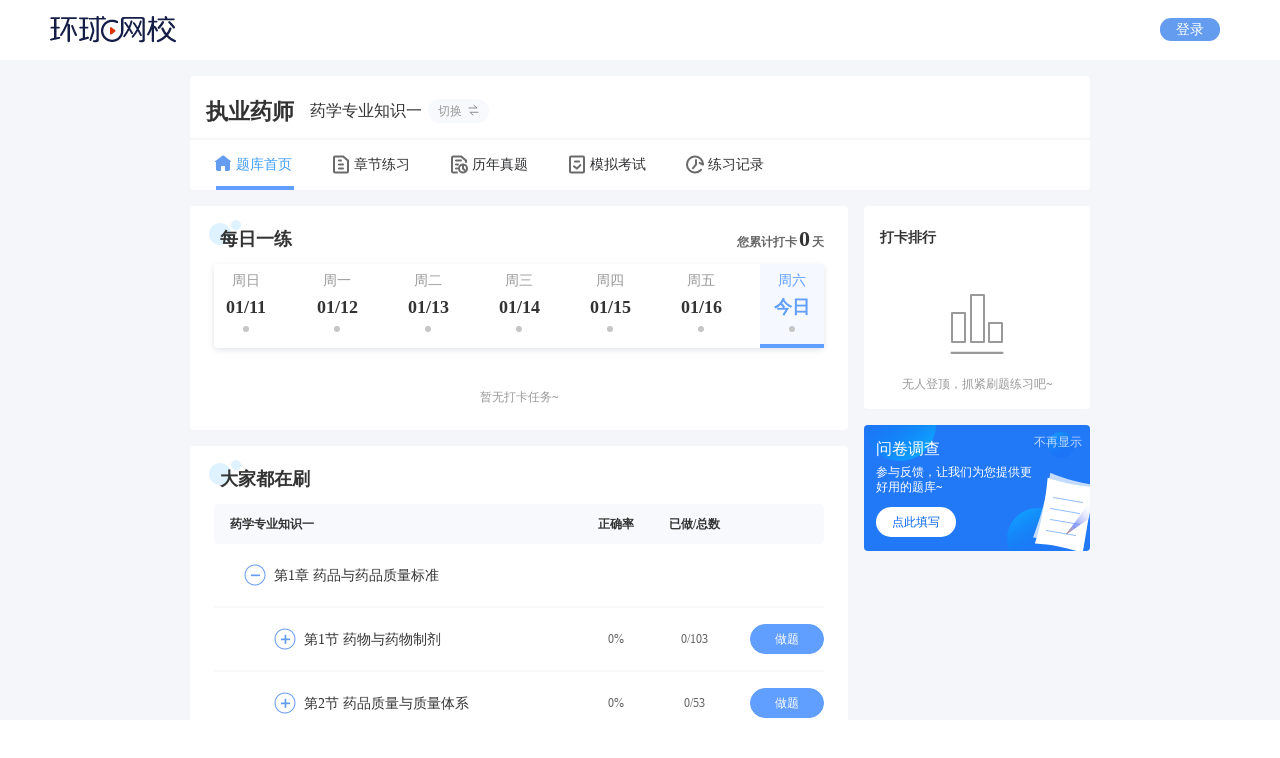

--- FILE ---
content_type: text/html; charset=utf8
request_url: http://user.hqwx.com/v2/tiku/5592/
body_size: 9849
content:
<!DOCTYPE html><html lang=""><head><meta charset="utf-8"><meta http-equiv="X-UA-Compatible" content="IE=edge"><meta name="viewport" content="width=device-width,initial-scale=1"><meta http-equiv="Pragma" content="no-cache"><meta http-equiv="Cache-Control" content="no-cache, no-store, must-revalidate"><meta http-equiv="Expires" content="Wed, 26 Feb 2000 00:00:00 GMT"><title>学习中心</title><link rel="stylesheet" href="//www.hqwx.com/leraning/index2016/css/gedu-header-footer2.css"><script src="//kjapi.hqwx.com/wap/v1/cfg/orgInfoFromReferer"></script><script src="//s.hqwx.com/statics/home/js/jquery/jquery-1.11.0.min.js"></script><link href="https://oss-hqwx-edu24ol.hqwx.com/user-hqwx/202615175847/css/chunk-0011eb65.css" rel="prefetch"><link href="https://oss-hqwx-edu24ol.hqwx.com/user-hqwx/202615175847/css/chunk-005007ce.css" rel="prefetch"><link href="https://oss-hqwx-edu24ol.hqwx.com/user-hqwx/202615175847/css/chunk-00abd27a.css" rel="prefetch"><link href="https://oss-hqwx-edu24ol.hqwx.com/user-hqwx/202615175847/css/chunk-00d0f57d.css" rel="prefetch"><link href="https://oss-hqwx-edu24ol.hqwx.com/user-hqwx/202615175847/css/chunk-01d09120.css" rel="prefetch"><link href="https://oss-hqwx-edu24ol.hqwx.com/user-hqwx/202615175847/css/chunk-022ea15c.css" rel="prefetch"><link href="https://oss-hqwx-edu24ol.hqwx.com/user-hqwx/202615175847/css/chunk-029748cd.css" rel="prefetch"><link href="https://oss-hqwx-edu24ol.hqwx.com/user-hqwx/202615175847/css/chunk-030a1617.css" rel="prefetch"><link href="https://oss-hqwx-edu24ol.hqwx.com/user-hqwx/202615175847/css/chunk-0351befd.css" rel="prefetch"><link href="https://oss-hqwx-edu24ol.hqwx.com/user-hqwx/202615175847/css/chunk-03531d2b.css" rel="prefetch"><link href="https://oss-hqwx-edu24ol.hqwx.com/user-hqwx/202615175847/css/chunk-0386d6ab.css" rel="prefetch"><link href="https://oss-hqwx-edu24ol.hqwx.com/user-hqwx/202615175847/css/chunk-0416b1c2.css" rel="prefetch"><link href="https://oss-hqwx-edu24ol.hqwx.com/user-hqwx/202615175847/css/chunk-0445f685.css" rel="prefetch"><link href="https://oss-hqwx-edu24ol.hqwx.com/user-hqwx/202615175847/css/chunk-05a90caa.css" rel="prefetch"><link href="https://oss-hqwx-edu24ol.hqwx.com/user-hqwx/202615175847/css/chunk-05faa210.css" rel="prefetch"><link href="https://oss-hqwx-edu24ol.hqwx.com/user-hqwx/202615175847/css/chunk-0639f0e2.css" rel="prefetch"><link href="https://oss-hqwx-edu24ol.hqwx.com/user-hqwx/202615175847/css/chunk-06ba36fb.css" rel="prefetch"><link href="https://oss-hqwx-edu24ol.hqwx.com/user-hqwx/202615175847/css/chunk-06dd8cfc.css" rel="prefetch"><link href="https://oss-hqwx-edu24ol.hqwx.com/user-hqwx/202615175847/css/chunk-07222b28.css" rel="prefetch"><link href="https://oss-hqwx-edu24ol.hqwx.com/user-hqwx/202615175847/css/chunk-0724486c.css" rel="prefetch"><link href="https://oss-hqwx-edu24ol.hqwx.com/user-hqwx/202615175847/css/chunk-07355f7e.css" rel="prefetch"><link href="https://oss-hqwx-edu24ol.hqwx.com/user-hqwx/202615175847/css/chunk-07bd91bb.css" rel="prefetch"><link href="https://oss-hqwx-edu24ol.hqwx.com/user-hqwx/202615175847/css/chunk-07e97f4a.css" rel="prefetch"><link href="https://oss-hqwx-edu24ol.hqwx.com/user-hqwx/202615175847/css/chunk-0830e096.css" rel="prefetch"><link href="https://oss-hqwx-edu24ol.hqwx.com/user-hqwx/202615175847/css/chunk-0849b34e.css" rel="prefetch"><link href="https://oss-hqwx-edu24ol.hqwx.com/user-hqwx/202615175847/css/chunk-0867fedd.css" rel="prefetch"><link href="https://oss-hqwx-edu24ol.hqwx.com/user-hqwx/202615175847/css/chunk-0878516c.css" rel="prefetch"><link href="https://oss-hqwx-edu24ol.hqwx.com/user-hqwx/202615175847/css/chunk-08f26e50.css" rel="prefetch"><link href="https://oss-hqwx-edu24ol.hqwx.com/user-hqwx/202615175847/css/chunk-090678a0.css" rel="prefetch"><link href="https://oss-hqwx-edu24ol.hqwx.com/user-hqwx/202615175847/css/chunk-091f0bcf.css" rel="prefetch"><link href="https://oss-hqwx-edu24ol.hqwx.com/user-hqwx/202615175847/css/chunk-097c0b96.css" rel="prefetch"><link href="https://oss-hqwx-edu24ol.hqwx.com/user-hqwx/202615175847/css/chunk-09d88aaf.css" rel="prefetch"><link href="https://oss-hqwx-edu24ol.hqwx.com/user-hqwx/202615175847/css/chunk-09f4d58e.css" rel="prefetch"><link href="https://oss-hqwx-edu24ol.hqwx.com/user-hqwx/202615175847/css/chunk-0ac66c4e.css" rel="prefetch"><link href="https://oss-hqwx-edu24ol.hqwx.com/user-hqwx/202615175847/css/chunk-0ad964a4.css" rel="prefetch"><link href="https://oss-hqwx-edu24ol.hqwx.com/user-hqwx/202615175847/css/chunk-0af27186.css" rel="prefetch"><link href="https://oss-hqwx-edu24ol.hqwx.com/user-hqwx/202615175847/css/chunk-0b250198.css" rel="prefetch"><link href="https://oss-hqwx-edu24ol.hqwx.com/user-hqwx/202615175847/css/chunk-0b2ef16e.css" rel="prefetch"><link href="https://oss-hqwx-edu24ol.hqwx.com/user-hqwx/202615175847/css/chunk-0bec1bd6.css" rel="prefetch"><link href="https://oss-hqwx-edu24ol.hqwx.com/user-hqwx/202615175847/css/chunk-0bedb404.css" rel="prefetch"><link href="https://oss-hqwx-edu24ol.hqwx.com/user-hqwx/202615175847/css/chunk-0bf6954e.css" rel="prefetch"><link href="https://oss-hqwx-edu24ol.hqwx.com/user-hqwx/202615175847/css/chunk-0c20d787.css" rel="prefetch"><link href="https://oss-hqwx-edu24ol.hqwx.com/user-hqwx/202615175847/css/chunk-0c87a1f3.css" rel="prefetch"><link href="https://oss-hqwx-edu24ol.hqwx.com/user-hqwx/202615175847/css/chunk-0c982cd4.css" rel="prefetch"><link href="https://oss-hqwx-edu24ol.hqwx.com/user-hqwx/202615175847/css/chunk-0cbfecbf.css" rel="prefetch"><link href="https://oss-hqwx-edu24ol.hqwx.com/user-hqwx/202615175847/css/chunk-0cebffd9.css" rel="prefetch"><link href="https://oss-hqwx-edu24ol.hqwx.com/user-hqwx/202615175847/css/chunk-0dc07f0e.css" rel="prefetch"><link href="https://oss-hqwx-edu24ol.hqwx.com/user-hqwx/202615175847/css/chunk-0e085cf3.css" rel="prefetch"><link href="https://oss-hqwx-edu24ol.hqwx.com/user-hqwx/202615175847/css/chunk-0e33998b.css" rel="prefetch"><link href="https://oss-hqwx-edu24ol.hqwx.com/user-hqwx/202615175847/css/chunk-0eca0648.css" rel="prefetch"><link href="https://oss-hqwx-edu24ol.hqwx.com/user-hqwx/202615175847/css/chunk-0f0d217d.css" rel="prefetch"><link href="https://oss-hqwx-edu24ol.hqwx.com/user-hqwx/202615175847/css/chunk-0fdc6af4.css" rel="prefetch"><link href="https://oss-hqwx-edu24ol.hqwx.com/user-hqwx/202615175847/css/chunk-0ff3f845.css" rel="prefetch"><link href="https://oss-hqwx-edu24ol.hqwx.com/user-hqwx/202615175847/css/chunk-10141dc6.css" rel="prefetch"><link href="https://oss-hqwx-edu24ol.hqwx.com/user-hqwx/202615175847/css/chunk-102ec78a.css" rel="prefetch"><link href="https://oss-hqwx-edu24ol.hqwx.com/user-hqwx/202615175847/css/chunk-1051d030.css" rel="prefetch"><link href="https://oss-hqwx-edu24ol.hqwx.com/user-hqwx/202615175847/css/chunk-11442650.css" rel="prefetch"><link href="https://oss-hqwx-edu24ol.hqwx.com/user-hqwx/202615175847/css/chunk-11570ec1.css" rel="prefetch"><link href="https://oss-hqwx-edu24ol.hqwx.com/user-hqwx/202615175847/css/chunk-115aae90.css" rel="prefetch"><link href="https://oss-hqwx-edu24ol.hqwx.com/user-hqwx/202615175847/css/chunk-11837372.css" rel="prefetch"><link href="https://oss-hqwx-edu24ol.hqwx.com/user-hqwx/202615175847/css/chunk-11a27d6e.css" rel="prefetch"><link href="https://oss-hqwx-edu24ol.hqwx.com/user-hqwx/202615175847/css/chunk-123c6c44.css" rel="prefetch"><link href="https://oss-hqwx-edu24ol.hqwx.com/user-hqwx/202615175847/css/chunk-123fadc1.css" rel="prefetch"><link href="https://oss-hqwx-edu24ol.hqwx.com/user-hqwx/202615175847/css/chunk-127ecc24.css" rel="prefetch"><link href="https://oss-hqwx-edu24ol.hqwx.com/user-hqwx/202615175847/css/chunk-13339b52.css" rel="prefetch"><link href="https://oss-hqwx-edu24ol.hqwx.com/user-hqwx/202615175847/css/chunk-136e9874.css" rel="prefetch"><link href="https://oss-hqwx-edu24ol.hqwx.com/user-hqwx/202615175847/css/chunk-13c2c568.css" rel="prefetch"><link href="https://oss-hqwx-edu24ol.hqwx.com/user-hqwx/202615175847/css/chunk-13ff2e52.css" rel="prefetch"><link href="https://oss-hqwx-edu24ol.hqwx.com/user-hqwx/202615175847/css/chunk-14030cf0.css" rel="prefetch"><link href="https://oss-hqwx-edu24ol.hqwx.com/user-hqwx/202615175847/css/chunk-142d74ac.css" rel="prefetch"><link href="https://oss-hqwx-edu24ol.hqwx.com/user-hqwx/202615175847/css/chunk-15160350.css" rel="prefetch"><link href="https://oss-hqwx-edu24ol.hqwx.com/user-hqwx/202615175847/css/chunk-15583133.css" rel="prefetch"><link href="https://oss-hqwx-edu24ol.hqwx.com/user-hqwx/202615175847/css/chunk-1580c4df.css" rel="prefetch"><link href="https://oss-hqwx-edu24ol.hqwx.com/user-hqwx/202615175847/css/chunk-15a7e6af.css" rel="prefetch"><link href="https://oss-hqwx-edu24ol.hqwx.com/user-hqwx/202615175847/css/chunk-15b18737.css" rel="prefetch"><link href="https://oss-hqwx-edu24ol.hqwx.com/user-hqwx/202615175847/css/chunk-165ab79a.css" rel="prefetch"><link href="https://oss-hqwx-edu24ol.hqwx.com/user-hqwx/202615175847/css/chunk-166585a6.css" rel="prefetch"><link href="https://oss-hqwx-edu24ol.hqwx.com/user-hqwx/202615175847/css/chunk-168a8a70.css" rel="prefetch"><link href="https://oss-hqwx-edu24ol.hqwx.com/user-hqwx/202615175847/css/chunk-168fb04e.css" rel="prefetch"><link href="https://oss-hqwx-edu24ol.hqwx.com/user-hqwx/202615175847/css/chunk-16a341bb.css" rel="prefetch"><link href="https://oss-hqwx-edu24ol.hqwx.com/user-hqwx/202615175847/css/chunk-16ecdcb4.css" rel="prefetch"><link href="https://oss-hqwx-edu24ol.hqwx.com/user-hqwx/202615175847/css/chunk-175452ef.css" rel="prefetch"><link href="https://oss-hqwx-edu24ol.hqwx.com/user-hqwx/202615175847/css/chunk-17a94798.css" rel="prefetch"><link href="https://oss-hqwx-edu24ol.hqwx.com/user-hqwx/202615175847/css/chunk-17f1c67e.css" rel="prefetch"><link href="https://oss-hqwx-edu24ol.hqwx.com/user-hqwx/202615175847/css/chunk-18842432.css" rel="prefetch"><link href="https://oss-hqwx-edu24ol.hqwx.com/user-hqwx/202615175847/css/chunk-18a614ec.css" rel="prefetch"><link href="https://oss-hqwx-edu24ol.hqwx.com/user-hqwx/202615175847/css/chunk-18d7b168.css" rel="prefetch"><link href="https://oss-hqwx-edu24ol.hqwx.com/user-hqwx/202615175847/css/chunk-190e2f32.css" rel="prefetch"><link href="https://oss-hqwx-edu24ol.hqwx.com/user-hqwx/202615175847/css/chunk-196b0324.css" rel="prefetch"><link href="https://oss-hqwx-edu24ol.hqwx.com/user-hqwx/202615175847/css/chunk-19800e61.css" rel="prefetch"><link href="https://oss-hqwx-edu24ol.hqwx.com/user-hqwx/202615175847/css/chunk-1a6b807e.css" rel="prefetch"><link href="https://oss-hqwx-edu24ol.hqwx.com/user-hqwx/202615175847/css/chunk-1a9f1dc2.css" rel="prefetch"><link href="https://oss-hqwx-edu24ol.hqwx.com/user-hqwx/202615175847/css/chunk-1aae91e4.css" rel="prefetch"><link href="https://oss-hqwx-edu24ol.hqwx.com/user-hqwx/202615175847/css/chunk-1b1770d8.css" rel="prefetch"><link href="https://oss-hqwx-edu24ol.hqwx.com/user-hqwx/202615175847/css/chunk-1bb01fa1.css" rel="prefetch"><link href="https://oss-hqwx-edu24ol.hqwx.com/user-hqwx/202615175847/css/chunk-1c162af3.css" rel="prefetch"><link href="https://oss-hqwx-edu24ol.hqwx.com/user-hqwx/202615175847/css/chunk-1c814925.css" rel="prefetch"><link href="https://oss-hqwx-edu24ol.hqwx.com/user-hqwx/202615175847/css/chunk-1cd84348.css" rel="prefetch"><link href="https://oss-hqwx-edu24ol.hqwx.com/user-hqwx/202615175847/css/chunk-1d17c7cb.css" rel="prefetch"><link href="https://oss-hqwx-edu24ol.hqwx.com/user-hqwx/202615175847/css/chunk-1d576fbc.css" rel="prefetch"><link href="https://oss-hqwx-edu24ol.hqwx.com/user-hqwx/202615175847/css/chunk-1e7807f2.css" rel="prefetch"><link href="https://oss-hqwx-edu24ol.hqwx.com/user-hqwx/202615175847/css/chunk-1ec1e37a.css" rel="prefetch"><link href="https://oss-hqwx-edu24ol.hqwx.com/user-hqwx/202615175847/css/chunk-1f01a2dc.css" rel="prefetch"><link href="https://oss-hqwx-edu24ol.hqwx.com/user-hqwx/202615175847/css/chunk-1f4269ec.css" rel="prefetch"><link href="https://oss-hqwx-edu24ol.hqwx.com/user-hqwx/202615175847/css/chunk-1f9d9c10.css" rel="prefetch"><link href="https://oss-hqwx-edu24ol.hqwx.com/user-hqwx/202615175847/css/chunk-1fca6642.css" rel="prefetch"><link href="https://oss-hqwx-edu24ol.hqwx.com/user-hqwx/202615175847/css/chunk-1ffebf52.css" rel="prefetch"><link href="https://oss-hqwx-edu24ol.hqwx.com/user-hqwx/202615175847/css/chunk-20057b8f.css" rel="prefetch"><link href="https://oss-hqwx-edu24ol.hqwx.com/user-hqwx/202615175847/css/chunk-2047592e.css" rel="prefetch"><link href="https://oss-hqwx-edu24ol.hqwx.com/user-hqwx/202615175847/css/chunk-2135cad6.css" rel="prefetch"><link href="https://oss-hqwx-edu24ol.hqwx.com/user-hqwx/202615175847/css/chunk-21908748.css" rel="prefetch"><link href="https://oss-hqwx-edu24ol.hqwx.com/user-hqwx/202615175847/css/chunk-21cad556.css" rel="prefetch"><link href="https://oss-hqwx-edu24ol.hqwx.com/user-hqwx/202615175847/css/chunk-21e7d569.css" rel="prefetch"><link href="https://oss-hqwx-edu24ol.hqwx.com/user-hqwx/202615175847/css/chunk-21f31376.css" rel="prefetch"><link href="https://oss-hqwx-edu24ol.hqwx.com/user-hqwx/202615175847/css/chunk-2221de48.css" rel="prefetch"><link href="https://oss-hqwx-edu24ol.hqwx.com/user-hqwx/202615175847/css/chunk-22838c5d.css" rel="prefetch"><link href="https://oss-hqwx-edu24ol.hqwx.com/user-hqwx/202615175847/css/chunk-228c5d90.css" rel="prefetch"><link href="https://oss-hqwx-edu24ol.hqwx.com/user-hqwx/202615175847/css/chunk-22db2ef8.css" rel="prefetch"><link href="https://oss-hqwx-edu24ol.hqwx.com/user-hqwx/202615175847/css/chunk-22f918fa.css" rel="prefetch"><link href="https://oss-hqwx-edu24ol.hqwx.com/user-hqwx/202615175847/css/chunk-2380c652.css" rel="prefetch"><link href="https://oss-hqwx-edu24ol.hqwx.com/user-hqwx/202615175847/css/chunk-23de645e.css" rel="prefetch"><link href="https://oss-hqwx-edu24ol.hqwx.com/user-hqwx/202615175847/css/chunk-24d312d0.css" rel="prefetch"><link href="https://oss-hqwx-edu24ol.hqwx.com/user-hqwx/202615175847/css/chunk-24de55b7.css" rel="prefetch"><link href="https://oss-hqwx-edu24ol.hqwx.com/user-hqwx/202615175847/css/chunk-24f76026.css" rel="prefetch"><link href="https://oss-hqwx-edu24ol.hqwx.com/user-hqwx/202615175847/css/chunk-254d3911.css" rel="prefetch"><link href="https://oss-hqwx-edu24ol.hqwx.com/user-hqwx/202615175847/css/chunk-25715b85.css" rel="prefetch"><link href="https://oss-hqwx-edu24ol.hqwx.com/user-hqwx/202615175847/css/chunk-259b4a83.css" rel="prefetch"><link href="https://oss-hqwx-edu24ol.hqwx.com/user-hqwx/202615175847/css/chunk-25a5e5ec.css" rel="prefetch"><link href="https://oss-hqwx-edu24ol.hqwx.com/user-hqwx/202615175847/css/chunk-25fd229c.css" rel="prefetch"><link href="https://oss-hqwx-edu24ol.hqwx.com/user-hqwx/202615175847/css/chunk-26149047.css" rel="prefetch"><link href="https://oss-hqwx-edu24ol.hqwx.com/user-hqwx/202615175847/css/chunk-262b68e8.css" rel="prefetch"><link href="https://oss-hqwx-edu24ol.hqwx.com/user-hqwx/202615175847/css/chunk-26f6f4a0.css" rel="prefetch"><link href="https://oss-hqwx-edu24ol.hqwx.com/user-hqwx/202615175847/css/chunk-270cc458.css" rel="prefetch"><link href="https://oss-hqwx-edu24ol.hqwx.com/user-hqwx/202615175847/css/chunk-2724b840.css" rel="prefetch"><link href="https://oss-hqwx-edu24ol.hqwx.com/user-hqwx/202615175847/css/chunk-275f30da.css" rel="prefetch"><link href="https://oss-hqwx-edu24ol.hqwx.com/user-hqwx/202615175847/css/chunk-287cde60.css" rel="prefetch"><link href="https://oss-hqwx-edu24ol.hqwx.com/user-hqwx/202615175847/css/chunk-2887e008.css" rel="prefetch"><link href="https://oss-hqwx-edu24ol.hqwx.com/user-hqwx/202615175847/css/chunk-29016636.css" rel="prefetch"><link href="https://oss-hqwx-edu24ol.hqwx.com/user-hqwx/202615175847/css/chunk-29934402.css" rel="prefetch"><link href="https://oss-hqwx-edu24ol.hqwx.com/user-hqwx/202615175847/css/chunk-29b96389.css" rel="prefetch"><link href="https://oss-hqwx-edu24ol.hqwx.com/user-hqwx/202615175847/css/chunk-29c8f579.css" rel="prefetch"><link href="https://oss-hqwx-edu24ol.hqwx.com/user-hqwx/202615175847/css/chunk-29dc680a.css" rel="prefetch"><link href="https://oss-hqwx-edu24ol.hqwx.com/user-hqwx/202615175847/css/chunk-29df03d9.css" rel="prefetch"><link href="https://oss-hqwx-edu24ol.hqwx.com/user-hqwx/202615175847/css/chunk-29e4cd2a.css" rel="prefetch"><link href="https://oss-hqwx-edu24ol.hqwx.com/user-hqwx/202615175847/css/chunk-2a066c34.css" rel="prefetch"><link href="https://oss-hqwx-edu24ol.hqwx.com/user-hqwx/202615175847/css/chunk-2a476d66.css" rel="prefetch"><link href="https://oss-hqwx-edu24ol.hqwx.com/user-hqwx/202615175847/css/chunk-2a80a0b4.css" rel="prefetch"><link href="https://oss-hqwx-edu24ol.hqwx.com/user-hqwx/202615175847/css/chunk-2a82d16a.css" rel="prefetch"><link href="https://oss-hqwx-edu24ol.hqwx.com/user-hqwx/202615175847/css/chunk-2a923648.css" rel="prefetch"><link href="https://oss-hqwx-edu24ol.hqwx.com/user-hqwx/202615175847/css/chunk-2ae6f248.css" rel="prefetch"><link href="https://oss-hqwx-edu24ol.hqwx.com/user-hqwx/202615175847/css/chunk-2b132c0e.css" rel="prefetch"><link href="https://oss-hqwx-edu24ol.hqwx.com/user-hqwx/202615175847/css/chunk-2c136015.css" rel="prefetch"><link href="https://oss-hqwx-edu24ol.hqwx.com/user-hqwx/202615175847/css/chunk-2c1f1091.css" rel="prefetch"><link href="https://oss-hqwx-edu24ol.hqwx.com/user-hqwx/202615175847/css/chunk-2c3599c2.css" rel="prefetch"><link href="https://oss-hqwx-edu24ol.hqwx.com/user-hqwx/202615175847/css/chunk-2c7a951a.css" rel="prefetch"><link href="https://oss-hqwx-edu24ol.hqwx.com/user-hqwx/202615175847/css/chunk-2ce776fe.css" rel="prefetch"><link href="https://oss-hqwx-edu24ol.hqwx.com/user-hqwx/202615175847/css/chunk-2d16a7c2.css" rel="prefetch"><link href="https://oss-hqwx-edu24ol.hqwx.com/user-hqwx/202615175847/css/chunk-2d34b082.css" rel="prefetch"><link href="https://oss-hqwx-edu24ol.hqwx.com/user-hqwx/202615175847/css/chunk-2d84d7c5.css" rel="prefetch"><link href="https://oss-hqwx-edu24ol.hqwx.com/user-hqwx/202615175847/css/chunk-2da4b690.css" rel="prefetch"><link href="https://oss-hqwx-edu24ol.hqwx.com/user-hqwx/202615175847/css/chunk-2dadf629.css" rel="prefetch"><link href="https://oss-hqwx-edu24ol.hqwx.com/user-hqwx/202615175847/css/chunk-2e6fc73c.css" rel="prefetch"><link href="https://oss-hqwx-edu24ol.hqwx.com/user-hqwx/202615175847/css/chunk-2efa7268.css" rel="prefetch"><link href="https://oss-hqwx-edu24ol.hqwx.com/user-hqwx/202615175847/css/chunk-2f543e68.css" rel="prefetch"><link href="https://oss-hqwx-edu24ol.hqwx.com/user-hqwx/202615175847/css/chunk-2f6229e9.css" rel="prefetch"><link href="https://oss-hqwx-edu24ol.hqwx.com/user-hqwx/202615175847/css/chunk-2f6bac2a.css" rel="prefetch"><link href="https://oss-hqwx-edu24ol.hqwx.com/user-hqwx/202615175847/css/chunk-2f836581.css" rel="prefetch"><link href="https://oss-hqwx-edu24ol.hqwx.com/user-hqwx/202615175847/css/chunk-2fb91498.css" rel="prefetch"><link href="https://oss-hqwx-edu24ol.hqwx.com/user-hqwx/202615175847/css/chunk-2fecd8d6.css" rel="prefetch"><link href="https://oss-hqwx-edu24ol.hqwx.com/user-hqwx/202615175847/css/chunk-2ff80ad4.css" rel="prefetch"><link href="https://oss-hqwx-edu24ol.hqwx.com/user-hqwx/202615175847/css/chunk-2ff84506.css" rel="prefetch"><link href="https://oss-hqwx-edu24ol.hqwx.com/user-hqwx/202615175847/css/chunk-30ffa7c3.css" rel="prefetch"><link href="https://oss-hqwx-edu24ol.hqwx.com/user-hqwx/202615175847/css/chunk-3124fee7.css" rel="prefetch"><link href="https://oss-hqwx-edu24ol.hqwx.com/user-hqwx/202615175847/css/chunk-3169b75f.css" rel="prefetch"><link href="https://oss-hqwx-edu24ol.hqwx.com/user-hqwx/202615175847/css/chunk-316adb1c.css" rel="prefetch"><link href="https://oss-hqwx-edu24ol.hqwx.com/user-hqwx/202615175847/css/chunk-3182b2f8.css" rel="prefetch"><link href="https://oss-hqwx-edu24ol.hqwx.com/user-hqwx/202615175847/css/chunk-31cfd5ea.css" rel="prefetch"><link href="https://oss-hqwx-edu24ol.hqwx.com/user-hqwx/202615175847/css/chunk-31d23169.css" rel="prefetch"><link href="https://oss-hqwx-edu24ol.hqwx.com/user-hqwx/202615175847/css/chunk-31dbb08f.css" rel="prefetch"><link href="https://oss-hqwx-edu24ol.hqwx.com/user-hqwx/202615175847/css/chunk-32078cc7.css" rel="prefetch"><link href="https://oss-hqwx-edu24ol.hqwx.com/user-hqwx/202615175847/css/chunk-324e0c5e.css" rel="prefetch"><link href="https://oss-hqwx-edu24ol.hqwx.com/user-hqwx/202615175847/css/chunk-3296f6b1.css" rel="prefetch"><link href="https://oss-hqwx-edu24ol.hqwx.com/user-hqwx/202615175847/css/chunk-32bda386.css" rel="prefetch"><link href="https://oss-hqwx-edu24ol.hqwx.com/user-hqwx/202615175847/css/chunk-331aec95.css" rel="prefetch"><link href="https://oss-hqwx-edu24ol.hqwx.com/user-hqwx/202615175847/css/chunk-33202744.css" rel="prefetch"><link href="https://oss-hqwx-edu24ol.hqwx.com/user-hqwx/202615175847/css/chunk-33379ac4.css" rel="prefetch"><link href="https://oss-hqwx-edu24ol.hqwx.com/user-hqwx/202615175847/css/chunk-333aa24e.css" rel="prefetch"><link href="https://oss-hqwx-edu24ol.hqwx.com/user-hqwx/202615175847/css/chunk-33613ef0.css" rel="prefetch"><link href="https://oss-hqwx-edu24ol.hqwx.com/user-hqwx/202615175847/css/chunk-33a46a64.css" rel="prefetch"><link href="https://oss-hqwx-edu24ol.hqwx.com/user-hqwx/202615175847/css/chunk-33c321f2.css" rel="prefetch"><link href="https://oss-hqwx-edu24ol.hqwx.com/user-hqwx/202615175847/css/chunk-33f66de7.css" rel="prefetch"><link href="https://oss-hqwx-edu24ol.hqwx.com/user-hqwx/202615175847/css/chunk-34457797.css" rel="prefetch"><link href="https://oss-hqwx-edu24ol.hqwx.com/user-hqwx/202615175847/css/chunk-3446fcbf.css" rel="prefetch"><link href="https://oss-hqwx-edu24ol.hqwx.com/user-hqwx/202615175847/css/chunk-34998834.css" rel="prefetch"><link href="https://oss-hqwx-edu24ol.hqwx.com/user-hqwx/202615175847/css/chunk-349b83fa.css" rel="prefetch"><link href="https://oss-hqwx-edu24ol.hqwx.com/user-hqwx/202615175847/css/chunk-34c79ed6.css" rel="prefetch"><link href="https://oss-hqwx-edu24ol.hqwx.com/user-hqwx/202615175847/css/chunk-350d2d80.css" rel="prefetch"><link href="https://oss-hqwx-edu24ol.hqwx.com/user-hqwx/202615175847/css/chunk-35c70e78.css" rel="prefetch"><link href="https://oss-hqwx-edu24ol.hqwx.com/user-hqwx/202615175847/css/chunk-360c5150.css" rel="prefetch"><link href="https://oss-hqwx-edu24ol.hqwx.com/user-hqwx/202615175847/css/chunk-360ccab0.css" rel="prefetch"><link href="https://oss-hqwx-edu24ol.hqwx.com/user-hqwx/202615175847/css/chunk-36244e9c.css" rel="prefetch"><link href="https://oss-hqwx-edu24ol.hqwx.com/user-hqwx/202615175847/css/chunk-36b0e5e4.css" rel="prefetch"><link href="https://oss-hqwx-edu24ol.hqwx.com/user-hqwx/202615175847/css/chunk-3790e973.css" rel="prefetch"><link href="https://oss-hqwx-edu24ol.hqwx.com/user-hqwx/202615175847/css/chunk-37a3ae8a.css" rel="prefetch"><link href="https://oss-hqwx-edu24ol.hqwx.com/user-hqwx/202615175847/css/chunk-37a8a3a0.css" rel="prefetch"><link href="https://oss-hqwx-edu24ol.hqwx.com/user-hqwx/202615175847/css/chunk-389e8538.css" rel="prefetch"><link href="https://oss-hqwx-edu24ol.hqwx.com/user-hqwx/202615175847/css/chunk-38aabff1.css" rel="prefetch"><link href="https://oss-hqwx-edu24ol.hqwx.com/user-hqwx/202615175847/css/chunk-38cefb4c.css" rel="prefetch"><link href="https://oss-hqwx-edu24ol.hqwx.com/user-hqwx/202615175847/css/chunk-38f5e05e.css" rel="prefetch"><link href="https://oss-hqwx-edu24ol.hqwx.com/user-hqwx/202615175847/css/chunk-39515834.css" rel="prefetch"><link href="https://oss-hqwx-edu24ol.hqwx.com/user-hqwx/202615175847/css/chunk-396d24f5.css" rel="prefetch"><link href="https://oss-hqwx-edu24ol.hqwx.com/user-hqwx/202615175847/css/chunk-3a81dff7.css" rel="prefetch"><link href="https://oss-hqwx-edu24ol.hqwx.com/user-hqwx/202615175847/css/chunk-3abccafa.css" rel="prefetch"><link href="https://oss-hqwx-edu24ol.hqwx.com/user-hqwx/202615175847/css/chunk-3ac1e2d3.css" rel="prefetch"><link href="https://oss-hqwx-edu24ol.hqwx.com/user-hqwx/202615175847/css/chunk-3b62ec53.css" rel="prefetch"><link href="https://oss-hqwx-edu24ol.hqwx.com/user-hqwx/202615175847/css/chunk-3b76dfe0.css" rel="prefetch"><link href="https://oss-hqwx-edu24ol.hqwx.com/user-hqwx/202615175847/css/chunk-3c39be4a.css" rel="prefetch"><link href="https://oss-hqwx-edu24ol.hqwx.com/user-hqwx/202615175847/css/chunk-3c8d5a5a.css" rel="prefetch"><link href="https://oss-hqwx-edu24ol.hqwx.com/user-hqwx/202615175847/css/chunk-3cee845a.css" rel="prefetch"><link href="https://oss-hqwx-edu24ol.hqwx.com/user-hqwx/202615175847/css/chunk-3cf2fc12.css" rel="prefetch"><link href="https://oss-hqwx-edu24ol.hqwx.com/user-hqwx/202615175847/css/chunk-3d2443da.css" rel="prefetch"><link href="https://oss-hqwx-edu24ol.hqwx.com/user-hqwx/202615175847/css/chunk-3d6cdee8.css" rel="prefetch"><link href="https://oss-hqwx-edu24ol.hqwx.com/user-hqwx/202615175847/css/chunk-3d8339fe.css" rel="prefetch"><link href="https://oss-hqwx-edu24ol.hqwx.com/user-hqwx/202615175847/css/chunk-3dd4e56e.css" rel="prefetch"><link href="https://oss-hqwx-edu24ol.hqwx.com/user-hqwx/202615175847/css/chunk-3dfbc162.css" rel="prefetch"><link href="https://oss-hqwx-edu24ol.hqwx.com/user-hqwx/202615175847/css/chunk-3e43a35e.css" rel="prefetch"><link href="https://oss-hqwx-edu24ol.hqwx.com/user-hqwx/202615175847/css/chunk-3e46ba3a.css" rel="prefetch"><link href="https://oss-hqwx-edu24ol.hqwx.com/user-hqwx/202615175847/css/chunk-3ea4021c.css" rel="prefetch"><link href="https://oss-hqwx-edu24ol.hqwx.com/user-hqwx/202615175847/css/chunk-3ef14447.css" rel="prefetch"><link href="https://oss-hqwx-edu24ol.hqwx.com/user-hqwx/202615175847/css/chunk-3f15abb0.css" rel="prefetch"><link href="https://oss-hqwx-edu24ol.hqwx.com/user-hqwx/202615175847/css/chunk-3f5409b2.css" rel="prefetch"><link href="https://oss-hqwx-edu24ol.hqwx.com/user-hqwx/202615175847/css/chunk-3faf023f.css" rel="prefetch"><link href="https://oss-hqwx-edu24ol.hqwx.com/user-hqwx/202615175847/css/chunk-403d8eb2.css" rel="prefetch"><link href="https://oss-hqwx-edu24ol.hqwx.com/user-hqwx/202615175847/css/chunk-405331c2.css" rel="prefetch"><link href="https://oss-hqwx-edu24ol.hqwx.com/user-hqwx/202615175847/css/chunk-40661fc8.css" rel="prefetch"><link href="https://oss-hqwx-edu24ol.hqwx.com/user-hqwx/202615175847/css/chunk-40970e19.css" rel="prefetch"><link href="https://oss-hqwx-edu24ol.hqwx.com/user-hqwx/202615175847/css/chunk-411842dc.css" rel="prefetch"><link href="https://oss-hqwx-edu24ol.hqwx.com/user-hqwx/202615175847/css/chunk-413ab4e6.css" rel="prefetch"><link href="https://oss-hqwx-edu24ol.hqwx.com/user-hqwx/202615175847/css/chunk-41a5a6a5.css" rel="prefetch"><link href="https://oss-hqwx-edu24ol.hqwx.com/user-hqwx/202615175847/css/chunk-41c9ebd0.css" rel="prefetch"><link href="https://oss-hqwx-edu24ol.hqwx.com/user-hqwx/202615175847/css/chunk-41dfe14a.css" rel="prefetch"><link href="https://oss-hqwx-edu24ol.hqwx.com/user-hqwx/202615175847/css/chunk-429472c0.css" rel="prefetch"><link href="https://oss-hqwx-edu24ol.hqwx.com/user-hqwx/202615175847/css/chunk-42993b50.css" rel="prefetch"><link href="https://oss-hqwx-edu24ol.hqwx.com/user-hqwx/202615175847/css/chunk-42b55b82.css" rel="prefetch"><link href="https://oss-hqwx-edu24ol.hqwx.com/user-hqwx/202615175847/css/chunk-430b8577.css" rel="prefetch"><link href="https://oss-hqwx-edu24ol.hqwx.com/user-hqwx/202615175847/css/chunk-431a6083.css" rel="prefetch"><link href="https://oss-hqwx-edu24ol.hqwx.com/user-hqwx/202615175847/css/chunk-43ba0bec.css" rel="prefetch"><link href="https://oss-hqwx-edu24ol.hqwx.com/user-hqwx/202615175847/css/chunk-44cca8bc.css" rel="prefetch"><link href="https://oss-hqwx-edu24ol.hqwx.com/user-hqwx/202615175847/css/chunk-44f47f16.css" rel="prefetch"><link href="https://oss-hqwx-edu24ol.hqwx.com/user-hqwx/202615175847/css/chunk-4662d72c.css" rel="prefetch"><link href="https://oss-hqwx-edu24ol.hqwx.com/user-hqwx/202615175847/css/chunk-466bc561.css" rel="prefetch"><link href="https://oss-hqwx-edu24ol.hqwx.com/user-hqwx/202615175847/css/chunk-46e66881.css" rel="prefetch"><link href="https://oss-hqwx-edu24ol.hqwx.com/user-hqwx/202615175847/css/chunk-47ade11e.css" rel="prefetch"><link href="https://oss-hqwx-edu24ol.hqwx.com/user-hqwx/202615175847/css/chunk-47d24f62.css" rel="prefetch"><link href="https://oss-hqwx-edu24ol.hqwx.com/user-hqwx/202615175847/css/chunk-47ef508a.css" rel="prefetch"><link href="https://oss-hqwx-edu24ol.hqwx.com/user-hqwx/202615175847/css/chunk-480ed53c.css" rel="prefetch"><link href="https://oss-hqwx-edu24ol.hqwx.com/user-hqwx/202615175847/css/chunk-4835d678.css" rel="prefetch"><link href="https://oss-hqwx-edu24ol.hqwx.com/user-hqwx/202615175847/css/chunk-488fcc5c.css" rel="prefetch"><link href="https://oss-hqwx-edu24ol.hqwx.com/user-hqwx/202615175847/css/chunk-49092242.css" rel="prefetch"><link href="https://oss-hqwx-edu24ol.hqwx.com/user-hqwx/202615175847/css/chunk-49526f02.css" rel="prefetch"><link href="https://oss-hqwx-edu24ol.hqwx.com/user-hqwx/202615175847/css/chunk-4975766e.css" rel="prefetch"><link href="https://oss-hqwx-edu24ol.hqwx.com/user-hqwx/202615175847/css/chunk-49ae1008.css" rel="prefetch"><link href="https://oss-hqwx-edu24ol.hqwx.com/user-hqwx/202615175847/css/chunk-49c14628.css" rel="prefetch"><link href="https://oss-hqwx-edu24ol.hqwx.com/user-hqwx/202615175847/css/chunk-49cff508.css" rel="prefetch"><link href="https://oss-hqwx-edu24ol.hqwx.com/user-hqwx/202615175847/css/chunk-49e3c855.css" rel="prefetch"><link href="https://oss-hqwx-edu24ol.hqwx.com/user-hqwx/202615175847/css/chunk-4a5f6d47.css" rel="prefetch"><link href="https://oss-hqwx-edu24ol.hqwx.com/user-hqwx/202615175847/css/chunk-4a8deaaf.css" rel="prefetch"><link href="https://oss-hqwx-edu24ol.hqwx.com/user-hqwx/202615175847/css/chunk-4a9b0ab8.css" rel="prefetch"><link href="https://oss-hqwx-edu24ol.hqwx.com/user-hqwx/202615175847/css/chunk-4ac77ccc.css" rel="prefetch"><link href="https://oss-hqwx-edu24ol.hqwx.com/user-hqwx/202615175847/css/chunk-4b001768.css" rel="prefetch"><link href="https://oss-hqwx-edu24ol.hqwx.com/user-hqwx/202615175847/css/chunk-4b33bd6c.css" rel="prefetch"><link href="https://oss-hqwx-edu24ol.hqwx.com/user-hqwx/202615175847/css/chunk-4ba20d32.css" rel="prefetch"><link href="https://oss-hqwx-edu24ol.hqwx.com/user-hqwx/202615175847/css/chunk-4bd9e648.css" rel="prefetch"><link href="https://oss-hqwx-edu24ol.hqwx.com/user-hqwx/202615175847/css/chunk-4d0ce03a.css" rel="prefetch"><link href="https://oss-hqwx-edu24ol.hqwx.com/user-hqwx/202615175847/css/chunk-4dc30028.css" rel="prefetch"><link href="https://oss-hqwx-edu24ol.hqwx.com/user-hqwx/202615175847/css/chunk-4e2e3aa0.css" rel="prefetch"><link href="https://oss-hqwx-edu24ol.hqwx.com/user-hqwx/202615175847/css/chunk-4e4941fa.css" rel="prefetch"><link href="https://oss-hqwx-edu24ol.hqwx.com/user-hqwx/202615175847/css/chunk-4ea87304.css" rel="prefetch"><link href="https://oss-hqwx-edu24ol.hqwx.com/user-hqwx/202615175847/css/chunk-4efe4b83.css" rel="prefetch"><link href="https://oss-hqwx-edu24ol.hqwx.com/user-hqwx/202615175847/css/chunk-4f1fbf2a.css" rel="prefetch"><link href="https://oss-hqwx-edu24ol.hqwx.com/user-hqwx/202615175847/css/chunk-4f57f61c.css" rel="prefetch"><link href="https://oss-hqwx-edu24ol.hqwx.com/user-hqwx/202615175847/css/chunk-4fcd4444.css" rel="prefetch"><link href="https://oss-hqwx-edu24ol.hqwx.com/user-hqwx/202615175847/css/chunk-50130c25.css" rel="prefetch"><link href="https://oss-hqwx-edu24ol.hqwx.com/user-hqwx/202615175847/css/chunk-50c2a230.css" rel="prefetch"><link href="https://oss-hqwx-edu24ol.hqwx.com/user-hqwx/202615175847/css/chunk-51418b6b.css" rel="prefetch"><link href="https://oss-hqwx-edu24ol.hqwx.com/user-hqwx/202615175847/css/chunk-51bdb197.css" rel="prefetch"><link href="https://oss-hqwx-edu24ol.hqwx.com/user-hqwx/202615175847/css/chunk-51ddf819.css" rel="prefetch"><link href="https://oss-hqwx-edu24ol.hqwx.com/user-hqwx/202615175847/css/chunk-521b7cbf.css" rel="prefetch"><link href="https://oss-hqwx-edu24ol.hqwx.com/user-hqwx/202615175847/css/chunk-5290794a.css" rel="prefetch"><link href="https://oss-hqwx-edu24ol.hqwx.com/user-hqwx/202615175847/css/chunk-52f5b470.css" rel="prefetch"><link href="https://oss-hqwx-edu24ol.hqwx.com/user-hqwx/202615175847/css/chunk-52f93394.css" rel="prefetch"><link href="https://oss-hqwx-edu24ol.hqwx.com/user-hqwx/202615175847/css/chunk-531f375c.css" rel="prefetch"><link href="https://oss-hqwx-edu24ol.hqwx.com/user-hqwx/202615175847/css/chunk-532fa777.css" rel="prefetch"><link href="https://oss-hqwx-edu24ol.hqwx.com/user-hqwx/202615175847/css/chunk-536a3a8f.css" rel="prefetch"><link href="https://oss-hqwx-edu24ol.hqwx.com/user-hqwx/202615175847/css/chunk-538019a0.css" rel="prefetch"><link href="https://oss-hqwx-edu24ol.hqwx.com/user-hqwx/202615175847/css/chunk-53cc9e36.css" rel="prefetch"><link href="https://oss-hqwx-edu24ol.hqwx.com/user-hqwx/202615175847/css/chunk-545fba91.css" rel="prefetch"><link href="https://oss-hqwx-edu24ol.hqwx.com/user-hqwx/202615175847/css/chunk-54a01d6a.css" rel="prefetch"><link href="https://oss-hqwx-edu24ol.hqwx.com/user-hqwx/202615175847/css/chunk-5577bfd9.css" rel="prefetch"><link href="https://oss-hqwx-edu24ol.hqwx.com/user-hqwx/202615175847/css/chunk-558febbc.css" rel="prefetch"><link href="https://oss-hqwx-edu24ol.hqwx.com/user-hqwx/202615175847/css/chunk-55d10850.css" rel="prefetch"><link href="https://oss-hqwx-edu24ol.hqwx.com/user-hqwx/202615175847/css/chunk-55da664a.css" rel="prefetch"><link href="https://oss-hqwx-edu24ol.hqwx.com/user-hqwx/202615175847/css/chunk-5651cfd9.css" rel="prefetch"><link href="https://oss-hqwx-edu24ol.hqwx.com/user-hqwx/202615175847/css/chunk-5715dcf1.css" rel="prefetch"><link href="https://oss-hqwx-edu24ol.hqwx.com/user-hqwx/202615175847/css/chunk-57a71708.css" rel="prefetch"><link href="https://oss-hqwx-edu24ol.hqwx.com/user-hqwx/202615175847/css/chunk-58a7fa56.css" rel="prefetch"><link href="https://oss-hqwx-edu24ol.hqwx.com/user-hqwx/202615175847/css/chunk-5931cb9a.css" rel="prefetch"><link href="https://oss-hqwx-edu24ol.hqwx.com/user-hqwx/202615175847/css/chunk-59890002.css" rel="prefetch"><link href="https://oss-hqwx-edu24ol.hqwx.com/user-hqwx/202615175847/css/chunk-5997ebf5.css" rel="prefetch"><link href="https://oss-hqwx-edu24ol.hqwx.com/user-hqwx/202615175847/css/chunk-59a8c6dc.css" rel="prefetch"><link href="https://oss-hqwx-edu24ol.hqwx.com/user-hqwx/202615175847/css/chunk-59f85294.css" rel="prefetch"><link href="https://oss-hqwx-edu24ol.hqwx.com/user-hqwx/202615175847/css/chunk-5a1cd843.css" rel="prefetch"><link href="https://oss-hqwx-edu24ol.hqwx.com/user-hqwx/202615175847/css/chunk-5a30a738.css" rel="prefetch"><link href="https://oss-hqwx-edu24ol.hqwx.com/user-hqwx/202615175847/css/chunk-5a347f1c.css" rel="prefetch"><link href="https://oss-hqwx-edu24ol.hqwx.com/user-hqwx/202615175847/css/chunk-5a605182.css" rel="prefetch"><link href="https://oss-hqwx-edu24ol.hqwx.com/user-hqwx/202615175847/css/chunk-5a62763e.css" rel="prefetch"><link href="https://oss-hqwx-edu24ol.hqwx.com/user-hqwx/202615175847/css/chunk-5ab72002.css" rel="prefetch"><link href="https://oss-hqwx-edu24ol.hqwx.com/user-hqwx/202615175847/css/chunk-5b1afbbe.css" rel="prefetch"><link href="https://oss-hqwx-edu24ol.hqwx.com/user-hqwx/202615175847/css/chunk-5bb7475f.css" rel="prefetch"><link href="https://oss-hqwx-edu24ol.hqwx.com/user-hqwx/202615175847/css/chunk-5bc51d98.css" rel="prefetch"><link href="https://oss-hqwx-edu24ol.hqwx.com/user-hqwx/202615175847/css/chunk-5bd03b54.css" rel="prefetch"><link href="https://oss-hqwx-edu24ol.hqwx.com/user-hqwx/202615175847/css/chunk-5beacecc.css" rel="prefetch"><link href="https://oss-hqwx-edu24ol.hqwx.com/user-hqwx/202615175847/css/chunk-5c2b72f2.css" rel="prefetch"><link href="https://oss-hqwx-edu24ol.hqwx.com/user-hqwx/202615175847/css/chunk-5c34b83e.css" rel="prefetch"><link href="https://oss-hqwx-edu24ol.hqwx.com/user-hqwx/202615175847/css/chunk-5c5e6d02.css" rel="prefetch"><link href="https://oss-hqwx-edu24ol.hqwx.com/user-hqwx/202615175847/css/chunk-5ca0f220.css" rel="prefetch"><link href="https://oss-hqwx-edu24ol.hqwx.com/user-hqwx/202615175847/css/chunk-5ca831ec.css" rel="prefetch"><link href="https://oss-hqwx-edu24ol.hqwx.com/user-hqwx/202615175847/css/chunk-5e144f19.css" rel="prefetch"><link href="https://oss-hqwx-edu24ol.hqwx.com/user-hqwx/202615175847/css/chunk-5e414621.css" rel="prefetch"><link href="https://oss-hqwx-edu24ol.hqwx.com/user-hqwx/202615175847/css/chunk-5e55b59e.css" rel="prefetch"><link href="https://oss-hqwx-edu24ol.hqwx.com/user-hqwx/202615175847/css/chunk-5ecb3668.css" rel="prefetch"><link href="https://oss-hqwx-edu24ol.hqwx.com/user-hqwx/202615175847/css/chunk-5ee33002.css" rel="prefetch"><link href="https://oss-hqwx-edu24ol.hqwx.com/user-hqwx/202615175847/css/chunk-5ee7e627.css" rel="prefetch"><link href="https://oss-hqwx-edu24ol.hqwx.com/user-hqwx/202615175847/css/chunk-5ee8d47f.css" rel="prefetch"><link href="https://oss-hqwx-edu24ol.hqwx.com/user-hqwx/202615175847/css/chunk-5fde1a48.css" rel="prefetch"><link href="https://oss-hqwx-edu24ol.hqwx.com/user-hqwx/202615175847/css/chunk-60562383.css" rel="prefetch"><link href="https://oss-hqwx-edu24ol.hqwx.com/user-hqwx/202615175847/css/chunk-60c6c657.css" rel="prefetch"><link href="https://oss-hqwx-edu24ol.hqwx.com/user-hqwx/202615175847/css/chunk-60f83372.css" rel="prefetch"><link href="https://oss-hqwx-edu24ol.hqwx.com/user-hqwx/202615175847/css/chunk-61030ff0.css" rel="prefetch"><link href="https://oss-hqwx-edu24ol.hqwx.com/user-hqwx/202615175847/css/chunk-610fbb09.css" rel="prefetch"><link href="https://oss-hqwx-edu24ol.hqwx.com/user-hqwx/202615175847/css/chunk-6145f327.css" rel="prefetch"><link href="https://oss-hqwx-edu24ol.hqwx.com/user-hqwx/202615175847/css/chunk-6153b746.css" rel="prefetch"><link href="https://oss-hqwx-edu24ol.hqwx.com/user-hqwx/202615175847/css/chunk-615ddd4d.css" rel="prefetch"><link href="https://oss-hqwx-edu24ol.hqwx.com/user-hqwx/202615175847/css/chunk-61666d0f.css" rel="prefetch"><link href="https://oss-hqwx-edu24ol.hqwx.com/user-hqwx/202615175847/css/chunk-620d8688.css" rel="prefetch"><link href="https://oss-hqwx-edu24ol.hqwx.com/user-hqwx/202615175847/css/chunk-621824dd.css" rel="prefetch"><link href="https://oss-hqwx-edu24ol.hqwx.com/user-hqwx/202615175847/css/chunk-62d5fb3b.css" rel="prefetch"><link href="https://oss-hqwx-edu24ol.hqwx.com/user-hqwx/202615175847/css/chunk-63768540.css" rel="prefetch"><link href="https://oss-hqwx-edu24ol.hqwx.com/user-hqwx/202615175847/css/chunk-63836ac4.css" rel="prefetch"><link href="https://oss-hqwx-edu24ol.hqwx.com/user-hqwx/202615175847/css/chunk-63b4b0fc.css" rel="prefetch"><link href="https://oss-hqwx-edu24ol.hqwx.com/user-hqwx/202615175847/css/chunk-63f98e82.css" rel="prefetch"><link href="https://oss-hqwx-edu24ol.hqwx.com/user-hqwx/202615175847/css/chunk-6418a6e6.css" rel="prefetch"><link href="https://oss-hqwx-edu24ol.hqwx.com/user-hqwx/202615175847/css/chunk-6424b539.css" rel="prefetch"><link href="https://oss-hqwx-edu24ol.hqwx.com/user-hqwx/202615175847/css/chunk-6496629a.css" rel="prefetch"><link href="https://oss-hqwx-edu24ol.hqwx.com/user-hqwx/202615175847/css/chunk-64c5f08c.css" rel="prefetch"><link href="https://oss-hqwx-edu24ol.hqwx.com/user-hqwx/202615175847/css/chunk-64e91f36.css" rel="prefetch"><link href="https://oss-hqwx-edu24ol.hqwx.com/user-hqwx/202615175847/css/chunk-64f355c5.css" rel="prefetch"><link href="https://oss-hqwx-edu24ol.hqwx.com/user-hqwx/202615175847/css/chunk-65368e94.css" rel="prefetch"><link href="https://oss-hqwx-edu24ol.hqwx.com/user-hqwx/202615175847/css/chunk-659e613d.css" rel="prefetch"><link href="https://oss-hqwx-edu24ol.hqwx.com/user-hqwx/202615175847/css/chunk-65dfec31.css" rel="prefetch"><link href="https://oss-hqwx-edu24ol.hqwx.com/user-hqwx/202615175847/css/chunk-65fc1fe5.css" rel="prefetch"><link href="https://oss-hqwx-edu24ol.hqwx.com/user-hqwx/202615175847/css/chunk-66238c04.css" rel="prefetch"><link href="https://oss-hqwx-edu24ol.hqwx.com/user-hqwx/202615175847/css/chunk-66a1c358.css" rel="prefetch"><link href="https://oss-hqwx-edu24ol.hqwx.com/user-hqwx/202615175847/css/chunk-66ab2149.css" rel="prefetch"><link href="https://oss-hqwx-edu24ol.hqwx.com/user-hqwx/202615175847/css/chunk-66bbaa5f.css" rel="prefetch"><link href="https://oss-hqwx-edu24ol.hqwx.com/user-hqwx/202615175847/css/chunk-67418ebc.css" rel="prefetch"><link href="https://oss-hqwx-edu24ol.hqwx.com/user-hqwx/202615175847/css/chunk-6765de68.css" rel="prefetch"><link href="https://oss-hqwx-edu24ol.hqwx.com/user-hqwx/202615175847/css/chunk-67715e5d.css" rel="prefetch"><link href="https://oss-hqwx-edu24ol.hqwx.com/user-hqwx/202615175847/css/chunk-67973ed4.css" rel="prefetch"><link href="https://oss-hqwx-edu24ol.hqwx.com/user-hqwx/202615175847/css/chunk-67b9df72.css" rel="prefetch"><link href="https://oss-hqwx-edu24ol.hqwx.com/user-hqwx/202615175847/css/chunk-68ce4d6d.css" rel="prefetch"><link href="https://oss-hqwx-edu24ol.hqwx.com/user-hqwx/202615175847/css/chunk-69218f90.css" rel="prefetch"><link href="https://oss-hqwx-edu24ol.hqwx.com/user-hqwx/202615175847/css/chunk-692df1a8.css" rel="prefetch"><link href="https://oss-hqwx-edu24ol.hqwx.com/user-hqwx/202615175847/css/chunk-6951902b.css" rel="prefetch"><link href="https://oss-hqwx-edu24ol.hqwx.com/user-hqwx/202615175847/css/chunk-6989f426.css" rel="prefetch"><link href="https://oss-hqwx-edu24ol.hqwx.com/user-hqwx/202615175847/css/chunk-6a3d5f6e.css" rel="prefetch"><link href="https://oss-hqwx-edu24ol.hqwx.com/user-hqwx/202615175847/css/chunk-6a93e286.css" rel="prefetch"><link href="https://oss-hqwx-edu24ol.hqwx.com/user-hqwx/202615175847/css/chunk-6ab15607.css" rel="prefetch"><link href="https://oss-hqwx-edu24ol.hqwx.com/user-hqwx/202615175847/css/chunk-6b25a015.css" rel="prefetch"><link href="https://oss-hqwx-edu24ol.hqwx.com/user-hqwx/202615175847/css/chunk-6b3d8c50.css" rel="prefetch"><link href="https://oss-hqwx-edu24ol.hqwx.com/user-hqwx/202615175847/css/chunk-6ba83ff9.css" rel="prefetch"><link href="https://oss-hqwx-edu24ol.hqwx.com/user-hqwx/202615175847/css/chunk-6bb7c120.css" rel="prefetch"><link href="https://oss-hqwx-edu24ol.hqwx.com/user-hqwx/202615175847/css/chunk-6beaf38a.css" rel="prefetch"><link href="https://oss-hqwx-edu24ol.hqwx.com/user-hqwx/202615175847/css/chunk-6c629708.css" rel="prefetch"><link href="https://oss-hqwx-edu24ol.hqwx.com/user-hqwx/202615175847/css/chunk-6c81d1a3.css" rel="prefetch"><link href="https://oss-hqwx-edu24ol.hqwx.com/user-hqwx/202615175847/css/chunk-6c8627ac.css" rel="prefetch"><link href="https://oss-hqwx-edu24ol.hqwx.com/user-hqwx/202615175847/css/chunk-6cda35c9.css" rel="prefetch"><link href="https://oss-hqwx-edu24ol.hqwx.com/user-hqwx/202615175847/css/chunk-6d047c16.css" rel="prefetch"><link href="https://oss-hqwx-edu24ol.hqwx.com/user-hqwx/202615175847/css/chunk-6d7635ec.css" rel="prefetch"><link href="https://oss-hqwx-edu24ol.hqwx.com/user-hqwx/202615175847/css/chunk-6d76b217.css" rel="prefetch"><link href="https://oss-hqwx-edu24ol.hqwx.com/user-hqwx/202615175847/css/chunk-6dcabee1.css" rel="prefetch"><link href="https://oss-hqwx-edu24ol.hqwx.com/user-hqwx/202615175847/css/chunk-6dcc34a0.css" rel="prefetch"><link href="https://oss-hqwx-edu24ol.hqwx.com/user-hqwx/202615175847/css/chunk-6e0e6420.css" rel="prefetch"><link href="https://oss-hqwx-edu24ol.hqwx.com/user-hqwx/202615175847/css/chunk-6e4f753a.css" rel="prefetch"><link href="https://oss-hqwx-edu24ol.hqwx.com/user-hqwx/202615175847/css/chunk-6e581e9c.css" rel="prefetch"><link href="https://oss-hqwx-edu24ol.hqwx.com/user-hqwx/202615175847/css/chunk-6e71de88.css" rel="prefetch"><link href="https://oss-hqwx-edu24ol.hqwx.com/user-hqwx/202615175847/css/chunk-6e731122.css" rel="prefetch"><link href="https://oss-hqwx-edu24ol.hqwx.com/user-hqwx/202615175847/css/chunk-6e86a00c.css" rel="prefetch"><link href="https://oss-hqwx-edu24ol.hqwx.com/user-hqwx/202615175847/css/chunk-6ea3ab4b.css" rel="prefetch"><link href="https://oss-hqwx-edu24ol.hqwx.com/user-hqwx/202615175847/css/chunk-6fc96d00.css" rel="prefetch"><link href="https://oss-hqwx-edu24ol.hqwx.com/user-hqwx/202615175847/css/chunk-706f8f06.css" rel="prefetch"><link href="https://oss-hqwx-edu24ol.hqwx.com/user-hqwx/202615175847/css/chunk-709b7a3a.css" rel="prefetch"><link href="https://oss-hqwx-edu24ol.hqwx.com/user-hqwx/202615175847/css/chunk-70be377e.css" rel="prefetch"><link href="https://oss-hqwx-edu24ol.hqwx.com/user-hqwx/202615175847/css/chunk-71ac98da.css" rel="prefetch"><link href="https://oss-hqwx-edu24ol.hqwx.com/user-hqwx/202615175847/css/chunk-72632429.css" rel="prefetch"><link href="https://oss-hqwx-edu24ol.hqwx.com/user-hqwx/202615175847/css/chunk-72c40127.css" rel="prefetch"><link href="https://oss-hqwx-edu24ol.hqwx.com/user-hqwx/202615175847/css/chunk-73707a62.css" rel="prefetch"><link href="https://oss-hqwx-edu24ol.hqwx.com/user-hqwx/202615175847/css/chunk-737a3edf.css" rel="prefetch"><link href="https://oss-hqwx-edu24ol.hqwx.com/user-hqwx/202615175847/css/chunk-74c9718a.css" rel="prefetch"><link href="https://oss-hqwx-edu24ol.hqwx.com/user-hqwx/202615175847/css/chunk-75608e6d.css" rel="prefetch"><link href="https://oss-hqwx-edu24ol.hqwx.com/user-hqwx/202615175847/css/chunk-75c47ca1.css" rel="prefetch"><link href="https://oss-hqwx-edu24ol.hqwx.com/user-hqwx/202615175847/css/chunk-75ca434e.css" rel="prefetch"><link href="https://oss-hqwx-edu24ol.hqwx.com/user-hqwx/202615175847/css/chunk-75dddaa7.css" rel="prefetch"><link href="https://oss-hqwx-edu24ol.hqwx.com/user-hqwx/202615175847/css/chunk-7649d478.css" rel="prefetch"><link href="https://oss-hqwx-edu24ol.hqwx.com/user-hqwx/202615175847/css/chunk-76840d0b.css" rel="prefetch"><link href="https://oss-hqwx-edu24ol.hqwx.com/user-hqwx/202615175847/css/chunk-76c05dc1.css" rel="prefetch"><link href="https://oss-hqwx-edu24ol.hqwx.com/user-hqwx/202615175847/css/chunk-76ccb059.css" rel="prefetch"><link href="https://oss-hqwx-edu24ol.hqwx.com/user-hqwx/202615175847/css/chunk-76d4ad46.css" rel="prefetch"><link href="https://oss-hqwx-edu24ol.hqwx.com/user-hqwx/202615175847/css/chunk-77cd6a16.css" rel="prefetch"><link href="https://oss-hqwx-edu24ol.hqwx.com/user-hqwx/202615175847/css/chunk-77dc01dc.css" rel="prefetch"><link href="https://oss-hqwx-edu24ol.hqwx.com/user-hqwx/202615175847/css/chunk-781a4250.css" rel="prefetch"><link href="https://oss-hqwx-edu24ol.hqwx.com/user-hqwx/202615175847/css/chunk-7832f86b.css" rel="prefetch"><link href="https://oss-hqwx-edu24ol.hqwx.com/user-hqwx/202615175847/css/chunk-7869bd7f.css" rel="prefetch"><link href="https://oss-hqwx-edu24ol.hqwx.com/user-hqwx/202615175847/css/chunk-78bb7ff4.css" rel="prefetch"><link href="https://oss-hqwx-edu24ol.hqwx.com/user-hqwx/202615175847/css/chunk-79029ddc.css" rel="prefetch"><link href="https://oss-hqwx-edu24ol.hqwx.com/user-hqwx/202615175847/css/chunk-7917badc.css" rel="prefetch"><link href="https://oss-hqwx-edu24ol.hqwx.com/user-hqwx/202615175847/css/chunk-796982da.css" rel="prefetch"><link href="https://oss-hqwx-edu24ol.hqwx.com/user-hqwx/202615175847/css/chunk-79994c86.css" rel="prefetch"><link href="https://oss-hqwx-edu24ol.hqwx.com/user-hqwx/202615175847/css/chunk-79cee332.css" rel="prefetch"><link href="https://oss-hqwx-edu24ol.hqwx.com/user-hqwx/202615175847/css/chunk-79f3d414.css" rel="prefetch"><link href="https://oss-hqwx-edu24ol.hqwx.com/user-hqwx/202615175847/css/chunk-7a4872b6.css" rel="prefetch"><link href="https://oss-hqwx-edu24ol.hqwx.com/user-hqwx/202615175847/css/chunk-7a909c38.css" rel="prefetch"><link href="https://oss-hqwx-edu24ol.hqwx.com/user-hqwx/202615175847/css/chunk-7a9f4cd8.css" rel="prefetch"><link href="https://oss-hqwx-edu24ol.hqwx.com/user-hqwx/202615175847/css/chunk-7b5b12ac.css" rel="prefetch"><link href="https://oss-hqwx-edu24ol.hqwx.com/user-hqwx/202615175847/css/chunk-7bd05dd5.css" rel="prefetch"><link href="https://oss-hqwx-edu24ol.hqwx.com/user-hqwx/202615175847/css/chunk-7c8e8a08.css" rel="prefetch"><link href="https://oss-hqwx-edu24ol.hqwx.com/user-hqwx/202615175847/css/chunk-7c991c7f.css" rel="prefetch"><link href="https://oss-hqwx-edu24ol.hqwx.com/user-hqwx/202615175847/css/chunk-7cbdba62.css" rel="prefetch"><link href="https://oss-hqwx-edu24ol.hqwx.com/user-hqwx/202615175847/css/chunk-7d03b9ea.css" rel="prefetch"><link href="https://oss-hqwx-edu24ol.hqwx.com/user-hqwx/202615175847/css/chunk-7d4bb447.css" rel="prefetch"><link href="https://oss-hqwx-edu24ol.hqwx.com/user-hqwx/202615175847/css/chunk-7d65e1e6.css" rel="prefetch"><link href="https://oss-hqwx-edu24ol.hqwx.com/user-hqwx/202615175847/css/chunk-7df323e5.css" rel="prefetch"><link href="https://oss-hqwx-edu24ol.hqwx.com/user-hqwx/202615175847/css/chunk-7e1c505c.css" rel="prefetch"><link href="https://oss-hqwx-edu24ol.hqwx.com/user-hqwx/202615175847/css/chunk-7edfdcbb.css" rel="prefetch"><link href="https://oss-hqwx-edu24ol.hqwx.com/user-hqwx/202615175847/css/chunk-7f43de78.css" rel="prefetch"><link href="https://oss-hqwx-edu24ol.hqwx.com/user-hqwx/202615175847/css/chunk-80ed3480.css" rel="prefetch"><link href="https://oss-hqwx-edu24ol.hqwx.com/user-hqwx/202615175847/css/chunk-81c35a72.css" rel="prefetch"><link href="https://oss-hqwx-edu24ol.hqwx.com/user-hqwx/202615175847/css/chunk-824846b8.css" rel="prefetch"><link href="https://oss-hqwx-edu24ol.hqwx.com/user-hqwx/202615175847/css/chunk-84ae10a0.css" rel="prefetch"><link href="https://oss-hqwx-edu24ol.hqwx.com/user-hqwx/202615175847/css/chunk-85113bb4.css" rel="prefetch"><link href="https://oss-hqwx-edu24ol.hqwx.com/user-hqwx/202615175847/css/chunk-855618ba.css" rel="prefetch"><link href="https://oss-hqwx-edu24ol.hqwx.com/user-hqwx/202615175847/css/chunk-85916926.css" rel="prefetch"><link href="https://oss-hqwx-edu24ol.hqwx.com/user-hqwx/202615175847/css/chunk-85a8f1b4.css" rel="prefetch"><link href="https://oss-hqwx-edu24ol.hqwx.com/user-hqwx/202615175847/css/chunk-85eb5d9e.css" rel="prefetch"><link href="https://oss-hqwx-edu24ol.hqwx.com/user-hqwx/202615175847/css/chunk-87c9cae8.css" rel="prefetch"><link href="https://oss-hqwx-edu24ol.hqwx.com/user-hqwx/202615175847/css/chunk-87e5a640.css" rel="prefetch"><link href="https://oss-hqwx-edu24ol.hqwx.com/user-hqwx/202615175847/css/chunk-87ffe71a.css" rel="prefetch"><link href="https://oss-hqwx-edu24ol.hqwx.com/user-hqwx/202615175847/css/chunk-88fe5990.css" rel="prefetch"><link href="https://oss-hqwx-edu24ol.hqwx.com/user-hqwx/202615175847/css/chunk-893b952c.css" rel="prefetch"><link href="https://oss-hqwx-edu24ol.hqwx.com/user-hqwx/202615175847/css/chunk-8941fc0e.css" rel="prefetch"><link href="https://oss-hqwx-edu24ol.hqwx.com/user-hqwx/202615175847/css/chunk-89a34498.css" rel="prefetch"><link href="https://oss-hqwx-edu24ol.hqwx.com/user-hqwx/202615175847/css/chunk-89c8f58c.css" rel="prefetch"><link href="https://oss-hqwx-edu24ol.hqwx.com/user-hqwx/202615175847/css/chunk-8b6d08d4.css" rel="prefetch"><link href="https://oss-hqwx-edu24ol.hqwx.com/user-hqwx/202615175847/css/chunk-8d1ca2ee.css" rel="prefetch"><link href="https://oss-hqwx-edu24ol.hqwx.com/user-hqwx/202615175847/css/chunk-8e8fd3de.css" rel="prefetch"><link href="https://oss-hqwx-edu24ol.hqwx.com/user-hqwx/202615175847/css/chunk-8f28948c.css" rel="prefetch"><link href="https://oss-hqwx-edu24ol.hqwx.com/user-hqwx/202615175847/css/chunk-9158efe4.css" rel="prefetch"><link href="https://oss-hqwx-edu24ol.hqwx.com/user-hqwx/202615175847/css/chunk-915de284.css" rel="prefetch"><link href="https://oss-hqwx-edu24ol.hqwx.com/user-hqwx/202615175847/css/chunk-92c36978.css" rel="prefetch"><link href="https://oss-hqwx-edu24ol.hqwx.com/user-hqwx/202615175847/css/chunk-9358ee58.css" rel="prefetch"><link href="https://oss-hqwx-edu24ol.hqwx.com/user-hqwx/202615175847/css/chunk-946a07b8.css" rel="prefetch"><link href="https://oss-hqwx-edu24ol.hqwx.com/user-hqwx/202615175847/css/chunk-9579f474.css" rel="prefetch"><link href="https://oss-hqwx-edu24ol.hqwx.com/user-hqwx/202615175847/css/chunk-95ea5da8.css" rel="prefetch"><link href="https://oss-hqwx-edu24ol.hqwx.com/user-hqwx/202615175847/css/chunk-979628ae.css" rel="prefetch"><link href="https://oss-hqwx-edu24ol.hqwx.com/user-hqwx/202615175847/css/chunk-98797970.css" rel="prefetch"><link href="https://oss-hqwx-edu24ol.hqwx.com/user-hqwx/202615175847/css/chunk-98ffdbac.css" rel="prefetch"><link href="https://oss-hqwx-edu24ol.hqwx.com/user-hqwx/202615175847/css/chunk-9993bcea.css" rel="prefetch"><link href="https://oss-hqwx-edu24ol.hqwx.com/user-hqwx/202615175847/css/chunk-9a58bf5c.css" rel="prefetch"><link href="https://oss-hqwx-edu24ol.hqwx.com/user-hqwx/202615175847/css/chunk-9ad29c9e.css" rel="prefetch"><link href="https://oss-hqwx-edu24ol.hqwx.com/user-hqwx/202615175847/css/chunk-9b6b2ad4.css" rel="prefetch"><link href="https://oss-hqwx-edu24ol.hqwx.com/user-hqwx/202615175847/css/chunk-9be6f818.css" rel="prefetch"><link href="https://oss-hqwx-edu24ol.hqwx.com/user-hqwx/202615175847/css/chunk-9c90ff8a.css" rel="prefetch"><link href="https://oss-hqwx-edu24ol.hqwx.com/user-hqwx/202615175847/css/chunk-9ce7127c.css" rel="prefetch"><link href="https://oss-hqwx-edu24ol.hqwx.com/user-hqwx/202615175847/css/chunk-9e495972.css" rel="prefetch"><link href="https://oss-hqwx-edu24ol.hqwx.com/user-hqwx/202615175847/css/chunk-9f0185fc.css" rel="prefetch"><link href="https://oss-hqwx-edu24ol.hqwx.com/user-hqwx/202615175847/css/chunk-9f3d3734.css" rel="prefetch"><link href="https://oss-hqwx-edu24ol.hqwx.com/user-hqwx/202615175847/css/chunk-9f5ab4ae.css" rel="prefetch"><link href="https://oss-hqwx-edu24ol.hqwx.com/user-hqwx/202615175847/css/chunk-9f5c5dc8.css" rel="prefetch"><link href="https://oss-hqwx-edu24ol.hqwx.com/user-hqwx/202615175847/css/chunk-9fd0a012.css" rel="prefetch"><link href="https://oss-hqwx-edu24ol.hqwx.com/user-hqwx/202615175847/css/chunk-a03dccb6.css" rel="prefetch"><link href="https://oss-hqwx-edu24ol.hqwx.com/user-hqwx/202615175847/css/chunk-a0c13a94.css" rel="prefetch"><link href="https://oss-hqwx-edu24ol.hqwx.com/user-hqwx/202615175847/css/chunk-a0ccdcf8.css" rel="prefetch"><link href="https://oss-hqwx-edu24ol.hqwx.com/user-hqwx/202615175847/css/chunk-a1a04092.css" rel="prefetch"><link href="https://oss-hqwx-edu24ol.hqwx.com/user-hqwx/202615175847/css/chunk-a1cc2a02.css" rel="prefetch"><link href="https://oss-hqwx-edu24ol.hqwx.com/user-hqwx/202615175847/css/chunk-a28d413c.css" rel="prefetch"><link href="https://oss-hqwx-edu24ol.hqwx.com/user-hqwx/202615175847/css/chunk-a33c1eec.css" rel="prefetch"><link href="https://oss-hqwx-edu24ol.hqwx.com/user-hqwx/202615175847/css/chunk-a4203584.css" rel="prefetch"><link href="https://oss-hqwx-edu24ol.hqwx.com/user-hqwx/202615175847/css/chunk-a6447dc2.css" rel="prefetch"><link href="https://oss-hqwx-edu24ol.hqwx.com/user-hqwx/202615175847/css/chunk-a64ae032.css" rel="prefetch"><link href="https://oss-hqwx-edu24ol.hqwx.com/user-hqwx/202615175847/css/chunk-a711506e.css" rel="prefetch"><link href="https://oss-hqwx-edu24ol.hqwx.com/user-hqwx/202615175847/css/chunk-a779f826.css" rel="prefetch"><link href="https://oss-hqwx-edu24ol.hqwx.com/user-hqwx/202615175847/css/chunk-a7ca0e52.css" rel="prefetch"><link href="https://oss-hqwx-edu24ol.hqwx.com/user-hqwx/202615175847/css/chunk-a805b45c.css" rel="prefetch"><link href="https://oss-hqwx-edu24ol.hqwx.com/user-hqwx/202615175847/css/chunk-a991c4a4.css" rel="prefetch"><link href="https://oss-hqwx-edu24ol.hqwx.com/user-hqwx/202615175847/css/chunk-ab2ea27a.css" rel="prefetch"><link href="https://oss-hqwx-edu24ol.hqwx.com/user-hqwx/202615175847/css/chunk-ab9bd058.css" rel="prefetch"><link href="https://oss-hqwx-edu24ol.hqwx.com/user-hqwx/202615175847/css/chunk-ac9ee3fc.css" rel="prefetch"><link href="https://oss-hqwx-edu24ol.hqwx.com/user-hqwx/202615175847/css/chunk-ad1965e2.css" rel="prefetch"><link href="https://oss-hqwx-edu24ol.hqwx.com/user-hqwx/202615175847/css/chunk-af22faaa.css" rel="prefetch"><link href="https://oss-hqwx-edu24ol.hqwx.com/user-hqwx/202615175847/css/chunk-af92398a.css" rel="prefetch"><link href="https://oss-hqwx-edu24ol.hqwx.com/user-hqwx/202615175847/css/chunk-affa590a.css" rel="prefetch"><link href="https://oss-hqwx-edu24ol.hqwx.com/user-hqwx/202615175847/css/chunk-b03972fe.css" rel="prefetch"><link href="https://oss-hqwx-edu24ol.hqwx.com/user-hqwx/202615175847/css/chunk-b03a5b9c.css" rel="prefetch"><link href="https://oss-hqwx-edu24ol.hqwx.com/user-hqwx/202615175847/css/chunk-b121a1e6.css" rel="prefetch"><link href="https://oss-hqwx-edu24ol.hqwx.com/user-hqwx/202615175847/css/chunk-b269f566.css" rel="prefetch"><link href="https://oss-hqwx-edu24ol.hqwx.com/user-hqwx/202615175847/css/chunk-b4a08d86.css" rel="prefetch"><link href="https://oss-hqwx-edu24ol.hqwx.com/user-hqwx/202615175847/css/chunk-b5308574.css" rel="prefetch"><link href="https://oss-hqwx-edu24ol.hqwx.com/user-hqwx/202615175847/css/chunk-b5748b2a.css" rel="prefetch"><link href="https://oss-hqwx-edu24ol.hqwx.com/user-hqwx/202615175847/css/chunk-b5abb2cc.css" rel="prefetch"><link href="https://oss-hqwx-edu24ol.hqwx.com/user-hqwx/202615175847/css/chunk-b5c26f12.css" rel="prefetch"><link href="https://oss-hqwx-edu24ol.hqwx.com/user-hqwx/202615175847/css/chunk-b6691f4a.css" rel="prefetch"><link href="https://oss-hqwx-edu24ol.hqwx.com/user-hqwx/202615175847/css/chunk-b6950e2a.css" rel="prefetch"><link href="https://oss-hqwx-edu24ol.hqwx.com/user-hqwx/202615175847/css/chunk-b69cfc92.css" rel="prefetch"><link href="https://oss-hqwx-edu24ol.hqwx.com/user-hqwx/202615175847/css/chunk-b6efacec.css" rel="prefetch"><link href="https://oss-hqwx-edu24ol.hqwx.com/user-hqwx/202615175847/css/chunk-b7c94548.css" rel="prefetch"><link href="https://oss-hqwx-edu24ol.hqwx.com/user-hqwx/202615175847/css/chunk-b9b7e8dc.css" rel="prefetch"><link href="https://oss-hqwx-edu24ol.hqwx.com/user-hqwx/202615175847/css/chunk-ba64dbcc.css" rel="prefetch"><link href="https://oss-hqwx-edu24ol.hqwx.com/user-hqwx/202615175847/css/chunk-ba7a71a4.css" rel="prefetch"><link href="https://oss-hqwx-edu24ol.hqwx.com/user-hqwx/202615175847/css/chunk-bc8241cc.css" rel="prefetch"><link href="https://oss-hqwx-edu24ol.hqwx.com/user-hqwx/202615175847/css/chunk-bfbb42b6.css" rel="prefetch"><link href="https://oss-hqwx-edu24ol.hqwx.com/user-hqwx/202615175847/css/chunk-c0a60a2c.css" rel="prefetch"><link href="https://oss-hqwx-edu24ol.hqwx.com/user-hqwx/202615175847/css/chunk-c0b37f0c.css" rel="prefetch"><link href="https://oss-hqwx-edu24ol.hqwx.com/user-hqwx/202615175847/css/chunk-c2aa1d80.css" rel="prefetch"><link href="https://oss-hqwx-edu24ol.hqwx.com/user-hqwx/202615175847/css/chunk-c2b25c26.css" rel="prefetch"><link href="https://oss-hqwx-edu24ol.hqwx.com/user-hqwx/202615175847/css/chunk-c35a6b0a.css" rel="prefetch"><link href="https://oss-hqwx-edu24ol.hqwx.com/user-hqwx/202615175847/css/chunk-c3a63f30.css" rel="prefetch"><link href="https://oss-hqwx-edu24ol.hqwx.com/user-hqwx/202615175847/css/chunk-c3b42030.css" rel="prefetch"><link href="https://oss-hqwx-edu24ol.hqwx.com/user-hqwx/202615175847/css/chunk-c4371664.css" rel="prefetch"><link href="https://oss-hqwx-edu24ol.hqwx.com/user-hqwx/202615175847/css/chunk-c4f8a2da.css" rel="prefetch"><link href="https://oss-hqwx-edu24ol.hqwx.com/user-hqwx/202615175847/css/chunk-c58213ea.css" rel="prefetch"><link href="https://oss-hqwx-edu24ol.hqwx.com/user-hqwx/202615175847/css/chunk-c5f0484a.css" rel="prefetch"><link href="https://oss-hqwx-edu24ol.hqwx.com/user-hqwx/202615175847/css/chunk-c70c99cc.css" rel="prefetch"><link href="https://oss-hqwx-edu24ol.hqwx.com/user-hqwx/202615175847/css/chunk-c73a4d98.css" rel="prefetch"><link href="https://oss-hqwx-edu24ol.hqwx.com/user-hqwx/202615175847/css/chunk-c879de28.css" rel="prefetch"><link href="https://oss-hqwx-edu24ol.hqwx.com/user-hqwx/202615175847/css/chunk-c88f092a.css" rel="prefetch"><link href="https://oss-hqwx-edu24ol.hqwx.com/user-hqwx/202615175847/css/chunk-cb0e52ba.css" rel="prefetch"><link href="https://oss-hqwx-edu24ol.hqwx.com/user-hqwx/202615175847/css/chunk-cb3bb9e4.css" rel="prefetch"><link href="https://oss-hqwx-edu24ol.hqwx.com/user-hqwx/202615175847/css/chunk-ce527618.css" rel="prefetch"><link href="https://oss-hqwx-edu24ol.hqwx.com/user-hqwx/202615175847/css/chunk-ce97a530.css" rel="prefetch"><link href="https://oss-hqwx-edu24ol.hqwx.com/user-hqwx/202615175847/css/chunk-cef3754a.css" rel="prefetch"><link href="https://oss-hqwx-edu24ol.hqwx.com/user-hqwx/202615175847/css/chunk-cf055cb8.css" rel="prefetch"><link href="https://oss-hqwx-edu24ol.hqwx.com/user-hqwx/202615175847/css/chunk-cf056b8a.css" rel="prefetch"><link href="https://oss-hqwx-edu24ol.hqwx.com/user-hqwx/202615175847/css/chunk-d0850a62.css" rel="prefetch"><link href="https://oss-hqwx-edu24ol.hqwx.com/user-hqwx/202615175847/css/chunk-d243c274.css" rel="prefetch"><link href="https://oss-hqwx-edu24ol.hqwx.com/user-hqwx/202615175847/css/chunk-d266ed74.css" rel="prefetch"><link href="https://oss-hqwx-edu24ol.hqwx.com/user-hqwx/202615175847/css/chunk-d3132bf4.css" rel="prefetch"><link href="https://oss-hqwx-edu24ol.hqwx.com/user-hqwx/202615175847/css/chunk-d323e9c2.css" rel="prefetch"><link href="https://oss-hqwx-edu24ol.hqwx.com/user-hqwx/202615175847/css/chunk-d3c11a1c.css" rel="prefetch"><link href="https://oss-hqwx-edu24ol.hqwx.com/user-hqwx/202615175847/css/chunk-d41f6a56.css" rel="prefetch"><link href="https://oss-hqwx-edu24ol.hqwx.com/user-hqwx/202615175847/css/chunk-d52b9f2a.css" rel="prefetch"><link href="https://oss-hqwx-edu24ol.hqwx.com/user-hqwx/202615175847/css/chunk-d54c4bb2.css" rel="prefetch"><link href="https://oss-hqwx-edu24ol.hqwx.com/user-hqwx/202615175847/css/chunk-d554dcc0.css" rel="prefetch"><link href="https://oss-hqwx-edu24ol.hqwx.com/user-hqwx/202615175847/css/chunk-d7a6d628.css" rel="prefetch"><link href="https://oss-hqwx-edu24ol.hqwx.com/user-hqwx/202615175847/css/chunk-d89f93bc.css" rel="prefetch"><link href="https://oss-hqwx-edu24ol.hqwx.com/user-hqwx/202615175847/css/chunk-d9f456bc.css" rel="prefetch"><link href="https://oss-hqwx-edu24ol.hqwx.com/user-hqwx/202615175847/css/chunk-dc4f339a.css" rel="prefetch"><link href="https://oss-hqwx-edu24ol.hqwx.com/user-hqwx/202615175847/css/chunk-e155ad4a.css" rel="prefetch"><link href="https://oss-hqwx-edu24ol.hqwx.com/user-hqwx/202615175847/css/chunk-e18c90fa.css" rel="prefetch"><link href="https://oss-hqwx-edu24ol.hqwx.com/user-hqwx/202615175847/css/chunk-e2a4d656.css" rel="prefetch"><link href="https://oss-hqwx-edu24ol.hqwx.com/user-hqwx/202615175847/css/chunk-e2f68cf2.css" rel="prefetch"><link href="https://oss-hqwx-edu24ol.hqwx.com/user-hqwx/202615175847/css/chunk-e3a20666.css" rel="prefetch"><link href="https://oss-hqwx-edu24ol.hqwx.com/user-hqwx/202615175847/css/chunk-e41dfba0.css" rel="prefetch"><link href="https://oss-hqwx-edu24ol.hqwx.com/user-hqwx/202615175847/css/chunk-e5716974.css" rel="prefetch"><link href="https://oss-hqwx-edu24ol.hqwx.com/user-hqwx/202615175847/css/chunk-e5ae5436.css" rel="prefetch"><link href="https://oss-hqwx-edu24ol.hqwx.com/user-hqwx/202615175847/css/chunk-e986eb02.css" rel="prefetch"><link href="https://oss-hqwx-edu24ol.hqwx.com/user-hqwx/202615175847/css/chunk-ea85e0c4.css" rel="prefetch"><link href="https://oss-hqwx-edu24ol.hqwx.com/user-hqwx/202615175847/css/chunk-ea911378.css" rel="prefetch"><link href="https://oss-hqwx-edu24ol.hqwx.com/user-hqwx/202615175847/css/chunk-eae72b20.css" rel="prefetch"><link href="https://oss-hqwx-edu24ol.hqwx.com/user-hqwx/202615175847/css/chunk-ebbe8420.css" rel="prefetch"><link href="https://oss-hqwx-edu24ol.hqwx.com/user-hqwx/202615175847/css/chunk-ec9453f6.css" rel="prefetch"><link href="https://oss-hqwx-edu24ol.hqwx.com/user-hqwx/202615175847/css/chunk-ecb7ff66.css" rel="prefetch"><link href="https://oss-hqwx-edu24ol.hqwx.com/user-hqwx/202615175847/css/chunk-eda3c7a2.css" rel="prefetch"><link href="https://oss-hqwx-edu24ol.hqwx.com/user-hqwx/202615175847/css/chunk-ee61e5ce.css" rel="prefetch"><link href="https://oss-hqwx-edu24ol.hqwx.com/user-hqwx/202615175847/css/chunk-eebe2e44.css" rel="prefetch"><link href="https://oss-hqwx-edu24ol.hqwx.com/user-hqwx/202615175847/css/chunk-f0009d0a.css" rel="prefetch"><link href="https://oss-hqwx-edu24ol.hqwx.com/user-hqwx/202615175847/css/chunk-f1bf6118.css" rel="prefetch"><link href="https://oss-hqwx-edu24ol.hqwx.com/user-hqwx/202615175847/css/chunk-f1f7f522.css" rel="prefetch"><link href="https://oss-hqwx-edu24ol.hqwx.com/user-hqwx/202615175847/css/chunk-f219980c.css" rel="prefetch"><link href="https://oss-hqwx-edu24ol.hqwx.com/user-hqwx/202615175847/css/chunk-f4e3ebd0.css" rel="prefetch"><link href="https://oss-hqwx-edu24ol.hqwx.com/user-hqwx/202615175847/css/chunk-f54dfcc2.css" rel="prefetch"><link href="https://oss-hqwx-edu24ol.hqwx.com/user-hqwx/202615175847/css/chunk-f60e5766.css" rel="prefetch"><link href="https://oss-hqwx-edu24ol.hqwx.com/user-hqwx/202615175847/css/chunk-f64a827c.css" rel="prefetch"><link href="https://oss-hqwx-edu24ol.hqwx.com/user-hqwx/202615175847/css/chunk-f6838730.css" rel="prefetch"><link href="https://oss-hqwx-edu24ol.hqwx.com/user-hqwx/202615175847/css/chunk-f6c64eca.css" rel="prefetch"><link href="https://oss-hqwx-edu24ol.hqwx.com/user-hqwx/202615175847/css/chunk-f6d9c6c8.css" rel="prefetch"><link href="https://oss-hqwx-edu24ol.hqwx.com/user-hqwx/202615175847/css/chunk-f7fe0246.css" rel="prefetch"><link href="https://oss-hqwx-edu24ol.hqwx.com/user-hqwx/202615175847/css/chunk-fa60d8b8.css" rel="prefetch"><link href="https://oss-hqwx-edu24ol.hqwx.com/user-hqwx/202615175847/css/chunk-fb2ffe34.css" rel="prefetch"><link href="https://oss-hqwx-edu24ol.hqwx.com/user-hqwx/202615175847/css/chunk-fb6c05ec.css" rel="prefetch"><link href="https://oss-hqwx-edu24ol.hqwx.com/user-hqwx/202615175847/css/chunk-fbd7caa6.css" rel="prefetch"><link href="https://oss-hqwx-edu24ol.hqwx.com/user-hqwx/202615175847/css/chunk-fd7a3208.css" rel="prefetch"><link href="https://oss-hqwx-edu24ol.hqwx.com/user-hqwx/202615175847/css/chunk-fdf33a46.css" rel="prefetch"><link href="https://oss-hqwx-edu24ol.hqwx.com/user-hqwx/202615175847/css/chunk-fef0a5be.css" rel="prefetch"><link href="https://oss-hqwx-edu24ol.hqwx.com/user-hqwx/202615175847/css/chunk-ff4d5388.css" rel="prefetch"><link href="https://oss-hqwx-edu24ol.hqwx.com/user-hqwx/202615175847/css/chunk-ff9b97ce.css" rel="prefetch"><link href="https://oss-hqwx-edu24ol.hqwx.com/user-hqwx/202615175847/js/chunk-0011eb65.js" rel="prefetch"><link href="https://oss-hqwx-edu24ol.hqwx.com/user-hqwx/202615175847/js/chunk-005007ce.js" rel="prefetch"><link href="https://oss-hqwx-edu24ol.hqwx.com/user-hqwx/202615175847/js/chunk-00abd27a.js" rel="prefetch"><link href="https://oss-hqwx-edu24ol.hqwx.com/user-hqwx/202615175847/js/chunk-00d0f57d.js" rel="prefetch"><link href="https://oss-hqwx-edu24ol.hqwx.com/user-hqwx/202615175847/js/chunk-01d09120.js" rel="prefetch"><link href="https://oss-hqwx-edu24ol.hqwx.com/user-hqwx/202615175847/js/chunk-022ea15c.js" rel="prefetch"><link href="https://oss-hqwx-edu24ol.hqwx.com/user-hqwx/202615175847/js/chunk-029748cd.js" rel="prefetch"><link href="https://oss-hqwx-edu24ol.hqwx.com/user-hqwx/202615175847/js/chunk-030a1617.js" rel="prefetch"><link href="https://oss-hqwx-edu24ol.hqwx.com/user-hqwx/202615175847/js/chunk-0351befd.js" rel="prefetch"><link href="https://oss-hqwx-edu24ol.hqwx.com/user-hqwx/202615175847/js/chunk-03531d2b.js" rel="prefetch"><link href="https://oss-hqwx-edu24ol.hqwx.com/user-hqwx/202615175847/js/chunk-0386d6ab.js" rel="prefetch"><link href="https://oss-hqwx-edu24ol.hqwx.com/user-hqwx/202615175847/js/chunk-0416b1c2.js" rel="prefetch"><link href="https://oss-hqwx-edu24ol.hqwx.com/user-hqwx/202615175847/js/chunk-0445f685.js" rel="prefetch"><link href="https://oss-hqwx-edu24ol.hqwx.com/user-hqwx/202615175847/js/chunk-05a90caa.js" rel="prefetch"><link href="https://oss-hqwx-edu24ol.hqwx.com/user-hqwx/202615175847/js/chunk-05faa210.js" rel="prefetch"><link href="https://oss-hqwx-edu24ol.hqwx.com/user-hqwx/202615175847/js/chunk-0639f0e2.js" rel="prefetch"><link href="https://oss-hqwx-edu24ol.hqwx.com/user-hqwx/202615175847/js/chunk-06ba36fb.js" rel="prefetch"><link href="https://oss-hqwx-edu24ol.hqwx.com/user-hqwx/202615175847/js/chunk-06dd8cfc.js" rel="prefetch"><link href="https://oss-hqwx-edu24ol.hqwx.com/user-hqwx/202615175847/js/chunk-07222b28.js" rel="prefetch"><link href="https://oss-hqwx-edu24ol.hqwx.com/user-hqwx/202615175847/js/chunk-0724486c.js" rel="prefetch"><link href="https://oss-hqwx-edu24ol.hqwx.com/user-hqwx/202615175847/js/chunk-07355f7e.js" rel="prefetch"><link href="https://oss-hqwx-edu24ol.hqwx.com/user-hqwx/202615175847/js/chunk-07bd91bb.js" rel="prefetch"><link href="https://oss-hqwx-edu24ol.hqwx.com/user-hqwx/202615175847/js/chunk-07e97f4a.js" rel="prefetch"><link href="https://oss-hqwx-edu24ol.hqwx.com/user-hqwx/202615175847/js/chunk-0830e096.js" rel="prefetch"><link href="https://oss-hqwx-edu24ol.hqwx.com/user-hqwx/202615175847/js/chunk-0849b34e.js" rel="prefetch"><link href="https://oss-hqwx-edu24ol.hqwx.com/user-hqwx/202615175847/js/chunk-0867fedd.js" rel="prefetch"><link href="https://oss-hqwx-edu24ol.hqwx.com/user-hqwx/202615175847/js/chunk-0878516c.js" rel="prefetch"><link href="https://oss-hqwx-edu24ol.hqwx.com/user-hqwx/202615175847/js/chunk-08f26e50.js" rel="prefetch"><link href="https://oss-hqwx-edu24ol.hqwx.com/user-hqwx/202615175847/js/chunk-090678a0.js" rel="prefetch"><link href="https://oss-hqwx-edu24ol.hqwx.com/user-hqwx/202615175847/js/chunk-091f0bcf.js" rel="prefetch"><link href="https://oss-hqwx-edu24ol.hqwx.com/user-hqwx/202615175847/js/chunk-097c0b96.js" rel="prefetch"><link href="https://oss-hqwx-edu24ol.hqwx.com/user-hqwx/202615175847/js/chunk-09d88aaf.js" rel="prefetch"><link href="https://oss-hqwx-edu24ol.hqwx.com/user-hqwx/202615175847/js/chunk-09f4d58e.js" rel="prefetch"><link href="https://oss-hqwx-edu24ol.hqwx.com/user-hqwx/202615175847/js/chunk-0ac66c4e.js" rel="prefetch"><link href="https://oss-hqwx-edu24ol.hqwx.com/user-hqwx/202615175847/js/chunk-0ad964a4.js" rel="prefetch"><link href="https://oss-hqwx-edu24ol.hqwx.com/user-hqwx/202615175847/js/chunk-0af27186.js" rel="prefetch"><link href="https://oss-hqwx-edu24ol.hqwx.com/user-hqwx/202615175847/js/chunk-0b250198.js" rel="prefetch"><link href="https://oss-hqwx-edu24ol.hqwx.com/user-hqwx/202615175847/js/chunk-0b2ef16e.js" rel="prefetch"><link href="https://oss-hqwx-edu24ol.hqwx.com/user-hqwx/202615175847/js/chunk-0bec1bd6.js" rel="prefetch"><link href="https://oss-hqwx-edu24ol.hqwx.com/user-hqwx/202615175847/js/chunk-0bedb404.js" rel="prefetch"><link href="https://oss-hqwx-edu24ol.hqwx.com/user-hqwx/202615175847/js/chunk-0bf6954e.js" rel="prefetch"><link href="https://oss-hqwx-edu24ol.hqwx.com/user-hqwx/202615175847/js/chunk-0c20d787.js" rel="prefetch"><link href="https://oss-hqwx-edu24ol.hqwx.com/user-hqwx/202615175847/js/chunk-0c87a1f3.js" rel="prefetch"><link href="https://oss-hqwx-edu24ol.hqwx.com/user-hqwx/202615175847/js/chunk-0c982cd4.js" rel="prefetch"><link href="https://oss-hqwx-edu24ol.hqwx.com/user-hqwx/202615175847/js/chunk-0cbfecbf.js" rel="prefetch"><link href="https://oss-hqwx-edu24ol.hqwx.com/user-hqwx/202615175847/js/chunk-0cebffd9.js" rel="prefetch"><link href="https://oss-hqwx-edu24ol.hqwx.com/user-hqwx/202615175847/js/chunk-0dc07f0e.js" rel="prefetch"><link href="https://oss-hqwx-edu24ol.hqwx.com/user-hqwx/202615175847/js/chunk-0e085cf3.js" rel="prefetch"><link href="https://oss-hqwx-edu24ol.hqwx.com/user-hqwx/202615175847/js/chunk-0e33998b.js" rel="prefetch"><link href="https://oss-hqwx-edu24ol.hqwx.com/user-hqwx/202615175847/js/chunk-0eca0648.js" rel="prefetch"><link href="https://oss-hqwx-edu24ol.hqwx.com/user-hqwx/202615175847/js/chunk-0f0d217d.js" rel="prefetch"><link href="https://oss-hqwx-edu24ol.hqwx.com/user-hqwx/202615175847/js/chunk-0fdc6af4.js" rel="prefetch"><link href="https://oss-hqwx-edu24ol.hqwx.com/user-hqwx/202615175847/js/chunk-0ff3f845.js" rel="prefetch"><link href="https://oss-hqwx-edu24ol.hqwx.com/user-hqwx/202615175847/js/chunk-10141dc6.js" rel="prefetch"><link href="https://oss-hqwx-edu24ol.hqwx.com/user-hqwx/202615175847/js/chunk-102ec78a.js" rel="prefetch"><link href="https://oss-hqwx-edu24ol.hqwx.com/user-hqwx/202615175847/js/chunk-1051d030.js" rel="prefetch"><link href="https://oss-hqwx-edu24ol.hqwx.com/user-hqwx/202615175847/js/chunk-11442650.js" rel="prefetch"><link href="https://oss-hqwx-edu24ol.hqwx.com/user-hqwx/202615175847/js/chunk-11570ec1.js" rel="prefetch"><link href="https://oss-hqwx-edu24ol.hqwx.com/user-hqwx/202615175847/js/chunk-115aae90.js" rel="prefetch"><link href="https://oss-hqwx-edu24ol.hqwx.com/user-hqwx/202615175847/js/chunk-11837372.js" rel="prefetch"><link href="https://oss-hqwx-edu24ol.hqwx.com/user-hqwx/202615175847/js/chunk-11a27d6e.js" rel="prefetch"><link href="https://oss-hqwx-edu24ol.hqwx.com/user-hqwx/202615175847/js/chunk-123c6c44.js" rel="prefetch"><link href="https://oss-hqwx-edu24ol.hqwx.com/user-hqwx/202615175847/js/chunk-123fadc1.js" rel="prefetch"><link href="https://oss-hqwx-edu24ol.hqwx.com/user-hqwx/202615175847/js/chunk-127ecc24.js" rel="prefetch"><link href="https://oss-hqwx-edu24ol.hqwx.com/user-hqwx/202615175847/js/chunk-13339b52.js" rel="prefetch"><link href="https://oss-hqwx-edu24ol.hqwx.com/user-hqwx/202615175847/js/chunk-136e9874.js" rel="prefetch"><link href="https://oss-hqwx-edu24ol.hqwx.com/user-hqwx/202615175847/js/chunk-13c2c568.js" rel="prefetch"><link href="https://oss-hqwx-edu24ol.hqwx.com/user-hqwx/202615175847/js/chunk-13ff2e52.js" rel="prefetch"><link href="https://oss-hqwx-edu24ol.hqwx.com/user-hqwx/202615175847/js/chunk-14030cf0.js" rel="prefetch"><link href="https://oss-hqwx-edu24ol.hqwx.com/user-hqwx/202615175847/js/chunk-142d74ac.js" rel="prefetch"><link href="https://oss-hqwx-edu24ol.hqwx.com/user-hqwx/202615175847/js/chunk-15160350.js" rel="prefetch"><link href="https://oss-hqwx-edu24ol.hqwx.com/user-hqwx/202615175847/js/chunk-15583133.js" rel="prefetch"><link href="https://oss-hqwx-edu24ol.hqwx.com/user-hqwx/202615175847/js/chunk-1580c4df.js" rel="prefetch"><link href="https://oss-hqwx-edu24ol.hqwx.com/user-hqwx/202615175847/js/chunk-15a7e6af.js" rel="prefetch"><link href="https://oss-hqwx-edu24ol.hqwx.com/user-hqwx/202615175847/js/chunk-15b18737.js" rel="prefetch"><link href="https://oss-hqwx-edu24ol.hqwx.com/user-hqwx/202615175847/js/chunk-165ab79a.js" rel="prefetch"><link href="https://oss-hqwx-edu24ol.hqwx.com/user-hqwx/202615175847/js/chunk-166585a6.js" rel="prefetch"><link href="https://oss-hqwx-edu24ol.hqwx.com/user-hqwx/202615175847/js/chunk-168a8a70.js" rel="prefetch"><link href="https://oss-hqwx-edu24ol.hqwx.com/user-hqwx/202615175847/js/chunk-168fb04e.js" rel="prefetch"><link href="https://oss-hqwx-edu24ol.hqwx.com/user-hqwx/202615175847/js/chunk-16a341bb.js" rel="prefetch"><link href="https://oss-hqwx-edu24ol.hqwx.com/user-hqwx/202615175847/js/chunk-16ecdcb4.js" rel="prefetch"><link href="https://oss-hqwx-edu24ol.hqwx.com/user-hqwx/202615175847/js/chunk-175452ef.js" rel="prefetch"><link href="https://oss-hqwx-edu24ol.hqwx.com/user-hqwx/202615175847/js/chunk-17a94798.js" rel="prefetch"><link href="https://oss-hqwx-edu24ol.hqwx.com/user-hqwx/202615175847/js/chunk-17f1c67e.js" rel="prefetch"><link href="https://oss-hqwx-edu24ol.hqwx.com/user-hqwx/202615175847/js/chunk-18842432.js" rel="prefetch"><link href="https://oss-hqwx-edu24ol.hqwx.com/user-hqwx/202615175847/js/chunk-18a614ec.js" rel="prefetch"><link href="https://oss-hqwx-edu24ol.hqwx.com/user-hqwx/202615175847/js/chunk-18d7b168.js" rel="prefetch"><link href="https://oss-hqwx-edu24ol.hqwx.com/user-hqwx/202615175847/js/chunk-190e2f32.js" rel="prefetch"><link href="https://oss-hqwx-edu24ol.hqwx.com/user-hqwx/202615175847/js/chunk-196b0324.js" rel="prefetch"><link href="https://oss-hqwx-edu24ol.hqwx.com/user-hqwx/202615175847/js/chunk-19800e61.js" rel="prefetch"><link href="https://oss-hqwx-edu24ol.hqwx.com/user-hqwx/202615175847/js/chunk-1a6b807e.js" rel="prefetch"><link href="https://oss-hqwx-edu24ol.hqwx.com/user-hqwx/202615175847/js/chunk-1a9f1dc2.js" rel="prefetch"><link href="https://oss-hqwx-edu24ol.hqwx.com/user-hqwx/202615175847/js/chunk-1aae91e4.js" rel="prefetch"><link href="https://oss-hqwx-edu24ol.hqwx.com/user-hqwx/202615175847/js/chunk-1b1770d8.js" rel="prefetch"><link href="https://oss-hqwx-edu24ol.hqwx.com/user-hqwx/202615175847/js/chunk-1bb01fa1.js" rel="prefetch"><link href="https://oss-hqwx-edu24ol.hqwx.com/user-hqwx/202615175847/js/chunk-1bfedaaa.js" rel="prefetch"><link href="https://oss-hqwx-edu24ol.hqwx.com/user-hqwx/202615175847/js/chunk-1c162af3.js" rel="prefetch"><link href="https://oss-hqwx-edu24ol.hqwx.com/user-hqwx/202615175847/js/chunk-1c814925.js" rel="prefetch"><link href="https://oss-hqwx-edu24ol.hqwx.com/user-hqwx/202615175847/js/chunk-1cd84348.js" rel="prefetch"><link href="https://oss-hqwx-edu24ol.hqwx.com/user-hqwx/202615175847/js/chunk-1d17c7cb.js" rel="prefetch"><link href="https://oss-hqwx-edu24ol.hqwx.com/user-hqwx/202615175847/js/chunk-1d576fbc.js" rel="prefetch"><link href="https://oss-hqwx-edu24ol.hqwx.com/user-hqwx/202615175847/js/chunk-1e7807f2.js" rel="prefetch"><link href="https://oss-hqwx-edu24ol.hqwx.com/user-hqwx/202615175847/js/chunk-1ec1e37a.js" rel="prefetch"><link href="https://oss-hqwx-edu24ol.hqwx.com/user-hqwx/202615175847/js/chunk-1f01a2dc.js" rel="prefetch"><link href="https://oss-hqwx-edu24ol.hqwx.com/user-hqwx/202615175847/js/chunk-1f4269ec.js" rel="prefetch"><link href="https://oss-hqwx-edu24ol.hqwx.com/user-hqwx/202615175847/js/chunk-1f9d9c10.js" rel="prefetch"><link href="https://oss-hqwx-edu24ol.hqwx.com/user-hqwx/202615175847/js/chunk-1fca6642.js" rel="prefetch"><link href="https://oss-hqwx-edu24ol.hqwx.com/user-hqwx/202615175847/js/chunk-1ffebf52.js" rel="prefetch"><link href="https://oss-hqwx-edu24ol.hqwx.com/user-hqwx/202615175847/js/chunk-20057b8f.js" rel="prefetch"><link href="https://oss-hqwx-edu24ol.hqwx.com/user-hqwx/202615175847/js/chunk-2047592e.js" rel="prefetch"><link href="https://oss-hqwx-edu24ol.hqwx.com/user-hqwx/202615175847/js/chunk-2135cad6.js" rel="prefetch"><link href="https://oss-hqwx-edu24ol.hqwx.com/user-hqwx/202615175847/js/chunk-21908748.js" rel="prefetch"><link href="https://oss-hqwx-edu24ol.hqwx.com/user-hqwx/202615175847/js/chunk-21cad556.js" rel="prefetch"><link href="https://oss-hqwx-edu24ol.hqwx.com/user-hqwx/202615175847/js/chunk-21e7d569.js" rel="prefetch"><link href="https://oss-hqwx-edu24ol.hqwx.com/user-hqwx/202615175847/js/chunk-21f31376.js" rel="prefetch"><link href="https://oss-hqwx-edu24ol.hqwx.com/user-hqwx/202615175847/js/chunk-2221de48.js" rel="prefetch"><link href="https://oss-hqwx-edu24ol.hqwx.com/user-hqwx/202615175847/js/chunk-22838c5d.js" rel="prefetch"><link href="https://oss-hqwx-edu24ol.hqwx.com/user-hqwx/202615175847/js/chunk-228c5d90.js" rel="prefetch"><link href="https://oss-hqwx-edu24ol.hqwx.com/user-hqwx/202615175847/js/chunk-22929e56.js" rel="prefetch"><link href="https://oss-hqwx-edu24ol.hqwx.com/user-hqwx/202615175847/js/chunk-22db2ef8.js" rel="prefetch"><link href="https://oss-hqwx-edu24ol.hqwx.com/user-hqwx/202615175847/js/chunk-22f918fa.js" rel="prefetch"><link href="https://oss-hqwx-edu24ol.hqwx.com/user-hqwx/202615175847/js/chunk-2380c652.js" rel="prefetch"><link href="https://oss-hqwx-edu24ol.hqwx.com/user-hqwx/202615175847/js/chunk-23de645e.js" rel="prefetch"><link href="https://oss-hqwx-edu24ol.hqwx.com/user-hqwx/202615175847/js/chunk-24d312d0.js" rel="prefetch"><link href="https://oss-hqwx-edu24ol.hqwx.com/user-hqwx/202615175847/js/chunk-24de55b7.js" rel="prefetch"><link href="https://oss-hqwx-edu24ol.hqwx.com/user-hqwx/202615175847/js/chunk-24f76026.js" rel="prefetch"><link href="https://oss-hqwx-edu24ol.hqwx.com/user-hqwx/202615175847/js/chunk-254d3911.js" rel="prefetch"><link href="https://oss-hqwx-edu24ol.hqwx.com/user-hqwx/202615175847/js/chunk-25715b85.js" rel="prefetch"><link href="https://oss-hqwx-edu24ol.hqwx.com/user-hqwx/202615175847/js/chunk-259b4a83.js" rel="prefetch"><link href="https://oss-hqwx-edu24ol.hqwx.com/user-hqwx/202615175847/js/chunk-25a5e5ec.js" rel="prefetch"><link href="https://oss-hqwx-edu24ol.hqwx.com/user-hqwx/202615175847/js/chunk-25fd229c.js" rel="prefetch"><link href="https://oss-hqwx-edu24ol.hqwx.com/user-hqwx/202615175847/js/chunk-26149047.js" rel="prefetch"><link href="https://oss-hqwx-edu24ol.hqwx.com/user-hqwx/202615175847/js/chunk-262b68e8.js" rel="prefetch"><link href="https://oss-hqwx-edu24ol.hqwx.com/user-hqwx/202615175847/js/chunk-26f6f4a0.js" rel="prefetch"><link href="https://oss-hqwx-edu24ol.hqwx.com/user-hqwx/202615175847/js/chunk-270cc458.js" rel="prefetch"><link href="https://oss-hqwx-edu24ol.hqwx.com/user-hqwx/202615175847/js/chunk-2724b840.js" rel="prefetch"><link href="https://oss-hqwx-edu24ol.hqwx.com/user-hqwx/202615175847/js/chunk-275f30da.js" rel="prefetch"><link href="https://oss-hqwx-edu24ol.hqwx.com/user-hqwx/202615175847/js/chunk-287cde60.js" rel="prefetch"><link href="https://oss-hqwx-edu24ol.hqwx.com/user-hqwx/202615175847/js/chunk-2887e008.js" rel="prefetch"><link href="https://oss-hqwx-edu24ol.hqwx.com/user-hqwx/202615175847/js/chunk-29016636.js" rel="prefetch"><link href="https://oss-hqwx-edu24ol.hqwx.com/user-hqwx/202615175847/js/chunk-29934402.js" rel="prefetch"><link href="https://oss-hqwx-edu24ol.hqwx.com/user-hqwx/202615175847/js/chunk-29b96389.js" rel="prefetch"><link href="https://oss-hqwx-edu24ol.hqwx.com/user-hqwx/202615175847/js/chunk-29c8f579.js" rel="prefetch"><link href="https://oss-hqwx-edu24ol.hqwx.com/user-hqwx/202615175847/js/chunk-29dc680a.js" rel="prefetch"><link href="https://oss-hqwx-edu24ol.hqwx.com/user-hqwx/202615175847/js/chunk-29df03d9.js" rel="prefetch"><link href="https://oss-hqwx-edu24ol.hqwx.com/user-hqwx/202615175847/js/chunk-29e4cd2a.js" rel="prefetch"><link href="https://oss-hqwx-edu24ol.hqwx.com/user-hqwx/202615175847/js/chunk-2a066c34.js" rel="prefetch"><link href="https://oss-hqwx-edu24ol.hqwx.com/user-hqwx/202615175847/js/chunk-2a476d66.js" rel="prefetch"><link href="https://oss-hqwx-edu24ol.hqwx.com/user-hqwx/202615175847/js/chunk-2a80a0b4.js" rel="prefetch"><link href="https://oss-hqwx-edu24ol.hqwx.com/user-hqwx/202615175847/js/chunk-2a82d16a.js" rel="prefetch"><link href="https://oss-hqwx-edu24ol.hqwx.com/user-hqwx/202615175847/js/chunk-2a923648.js" rel="prefetch"><link href="https://oss-hqwx-edu24ol.hqwx.com/user-hqwx/202615175847/js/chunk-2ae6f248.js" rel="prefetch"><link href="https://oss-hqwx-edu24ol.hqwx.com/user-hqwx/202615175847/js/chunk-2b132c0e.js" rel="prefetch"><link href="https://oss-hqwx-edu24ol.hqwx.com/user-hqwx/202615175847/js/chunk-2c136015.js" rel="prefetch"><link href="https://oss-hqwx-edu24ol.hqwx.com/user-hqwx/202615175847/js/chunk-2c1f1091.js" rel="prefetch"><link href="https://oss-hqwx-edu24ol.hqwx.com/user-hqwx/202615175847/js/chunk-2c3599c2.js" rel="prefetch"><link href="https://oss-hqwx-edu24ol.hqwx.com/user-hqwx/202615175847/js/chunk-2c7a951a.js" rel="prefetch"><link href="https://oss-hqwx-edu24ol.hqwx.com/user-hqwx/202615175847/js/chunk-2ce776fe.js" rel="prefetch"><link href="https://oss-hqwx-edu24ol.hqwx.com/user-hqwx/202615175847/js/chunk-2d0a49bd.js" rel="prefetch"><link href="https://oss-hqwx-edu24ol.hqwx.com/user-hqwx/202615175847/js/chunk-2d0ae5e0.js" rel="prefetch"><link href="https://oss-hqwx-edu24ol.hqwx.com/user-hqwx/202615175847/js/chunk-2d0af2dd.js" rel="prefetch"><link href="https://oss-hqwx-edu24ol.hqwx.com/user-hqwx/202615175847/js/chunk-2d0b90a1.js" rel="prefetch"><link href="https://oss-hqwx-edu24ol.hqwx.com/user-hqwx/202615175847/js/chunk-2d0ba326.js" rel="prefetch"><link href="https://oss-hqwx-edu24ol.hqwx.com/user-hqwx/202615175847/js/chunk-2d0bdede.js" rel="prefetch"><link href="https://oss-hqwx-edu24ol.hqwx.com/user-hqwx/202615175847/js/chunk-2d0c0ddb.js" rel="prefetch"><link href="https://oss-hqwx-edu24ol.hqwx.com/user-hqwx/202615175847/js/chunk-2d0c267b.js" rel="prefetch"><link href="https://oss-hqwx-edu24ol.hqwx.com/user-hqwx/202615175847/js/chunk-2d0c4668.js" rel="prefetch"><link href="https://oss-hqwx-edu24ol.hqwx.com/user-hqwx/202615175847/js/chunk-2d0c78c0.js" rel="prefetch"><link href="https://oss-hqwx-edu24ol.hqwx.com/user-hqwx/202615175847/js/chunk-2d0c8840.js" rel="prefetch"><link href="https://oss-hqwx-edu24ol.hqwx.com/user-hqwx/202615175847/js/chunk-2d0d2af5.js" rel="prefetch"><link href="https://oss-hqwx-edu24ol.hqwx.com/user-hqwx/202615175847/js/chunk-2d0d6411.js" rel="prefetch"><link href="https://oss-hqwx-edu24ol.hqwx.com/user-hqwx/202615175847/js/chunk-2d0df3e5.js" rel="prefetch"><link href="https://oss-hqwx-edu24ol.hqwx.com/user-hqwx/202615175847/js/chunk-2d0e1800.js" rel="prefetch"><link href="https://oss-hqwx-edu24ol.hqwx.com/user-hqwx/202615175847/js/chunk-2d0e8c7a.js" rel="prefetch"><link href="https://oss-hqwx-edu24ol.hqwx.com/user-hqwx/202615175847/js/chunk-2d16a7c2.js" rel="prefetch"><link href="https://oss-hqwx-edu24ol.hqwx.com/user-hqwx/202615175847/js/chunk-2d21d0c2.js" rel="prefetch"><link href="https://oss-hqwx-edu24ol.hqwx.com/user-hqwx/202615175847/js/chunk-2d224d23.js" rel="prefetch"><link href="https://oss-hqwx-edu24ol.hqwx.com/user-hqwx/202615175847/js/chunk-2d22c131.js" rel="prefetch"><link href="https://oss-hqwx-edu24ol.hqwx.com/user-hqwx/202615175847/js/chunk-2d34b082.js" rel="prefetch"><link href="https://oss-hqwx-edu24ol.hqwx.com/user-hqwx/202615175847/js/chunk-2d84d7c5.js" rel="prefetch"><link href="https://oss-hqwx-edu24ol.hqwx.com/user-hqwx/202615175847/js/chunk-2da4b690.js" rel="prefetch"><link href="https://oss-hqwx-edu24ol.hqwx.com/user-hqwx/202615175847/js/chunk-2dadf629.js" rel="prefetch"><link href="https://oss-hqwx-edu24ol.hqwx.com/user-hqwx/202615175847/js/chunk-2e6fc73c.js" rel="prefetch"><link href="https://oss-hqwx-edu24ol.hqwx.com/user-hqwx/202615175847/js/chunk-2efa7268.js" rel="prefetch"><link href="https://oss-hqwx-edu24ol.hqwx.com/user-hqwx/202615175847/js/chunk-2f543e68.js" rel="prefetch"><link href="https://oss-hqwx-edu24ol.hqwx.com/user-hqwx/202615175847/js/chunk-2f6229e9.js" rel="prefetch"><link href="https://oss-hqwx-edu24ol.hqwx.com/user-hqwx/202615175847/js/chunk-2f6bac2a.js" rel="prefetch"><link href="https://oss-hqwx-edu24ol.hqwx.com/user-hqwx/202615175847/js/chunk-2f836581.js" rel="prefetch"><link href="https://oss-hqwx-edu24ol.hqwx.com/user-hqwx/202615175847/js/chunk-2fb91498.js" rel="prefetch"><link href="https://oss-hqwx-edu24ol.hqwx.com/user-hqwx/202615175847/js/chunk-2fecd8d6.js" rel="prefetch"><link href="https://oss-hqwx-edu24ol.hqwx.com/user-hqwx/202615175847/js/chunk-2ff80ad4.js" rel="prefetch"><link href="https://oss-hqwx-edu24ol.hqwx.com/user-hqwx/202615175847/js/chunk-2ff84506.js" rel="prefetch"><link href="https://oss-hqwx-edu24ol.hqwx.com/user-hqwx/202615175847/js/chunk-30ffa7c3.js" rel="prefetch"><link href="https://oss-hqwx-edu24ol.hqwx.com/user-hqwx/202615175847/js/chunk-3124fee7.js" rel="prefetch"><link href="https://oss-hqwx-edu24ol.hqwx.com/user-hqwx/202615175847/js/chunk-3169b75f.js" rel="prefetch"><link href="https://oss-hqwx-edu24ol.hqwx.com/user-hqwx/202615175847/js/chunk-316adb1c.js" rel="prefetch"><link href="https://oss-hqwx-edu24ol.hqwx.com/user-hqwx/202615175847/js/chunk-3182b2f8.js" rel="prefetch"><link href="https://oss-hqwx-edu24ol.hqwx.com/user-hqwx/202615175847/js/chunk-31cfd5ea.js" rel="prefetch"><link href="https://oss-hqwx-edu24ol.hqwx.com/user-hqwx/202615175847/js/chunk-31d23169.js" rel="prefetch"><link href="https://oss-hqwx-edu24ol.hqwx.com/user-hqwx/202615175847/js/chunk-31dbb08f.js" rel="prefetch"><link href="https://oss-hqwx-edu24ol.hqwx.com/user-hqwx/202615175847/js/chunk-32078cc7.js" rel="prefetch"><link href="https://oss-hqwx-edu24ol.hqwx.com/user-hqwx/202615175847/js/chunk-324e0c5e.js" rel="prefetch"><link href="https://oss-hqwx-edu24ol.hqwx.com/user-hqwx/202615175847/js/chunk-3296f6b1.js" rel="prefetch"><link href="https://oss-hqwx-edu24ol.hqwx.com/user-hqwx/202615175847/js/chunk-32bda386.js" rel="prefetch"><link href="https://oss-hqwx-edu24ol.hqwx.com/user-hqwx/202615175847/js/chunk-331aec95.js" rel="prefetch"><link href="https://oss-hqwx-edu24ol.hqwx.com/user-hqwx/202615175847/js/chunk-33202744.js" rel="prefetch"><link href="https://oss-hqwx-edu24ol.hqwx.com/user-hqwx/202615175847/js/chunk-33379ac4.js" rel="prefetch"><link href="https://oss-hqwx-edu24ol.hqwx.com/user-hqwx/202615175847/js/chunk-333aa24e.js" rel="prefetch"><link href="https://oss-hqwx-edu24ol.hqwx.com/user-hqwx/202615175847/js/chunk-33613ef0.js" rel="prefetch"><link href="https://oss-hqwx-edu24ol.hqwx.com/user-hqwx/202615175847/js/chunk-33a46a64.js" rel="prefetch"><link href="https://oss-hqwx-edu24ol.hqwx.com/user-hqwx/202615175847/js/chunk-33c321f2.js" rel="prefetch"><link href="https://oss-hqwx-edu24ol.hqwx.com/user-hqwx/202615175847/js/chunk-33f66de7.js" rel="prefetch"><link href="https://oss-hqwx-edu24ol.hqwx.com/user-hqwx/202615175847/js/chunk-34457797.js" rel="prefetch"><link href="https://oss-hqwx-edu24ol.hqwx.com/user-hqwx/202615175847/js/chunk-3446fcbf.js" rel="prefetch"><link href="https://oss-hqwx-edu24ol.hqwx.com/user-hqwx/202615175847/js/chunk-34998834.js" rel="prefetch"><link href="https://oss-hqwx-edu24ol.hqwx.com/user-hqwx/202615175847/js/chunk-349b83fa.js" rel="prefetch"><link href="https://oss-hqwx-edu24ol.hqwx.com/user-hqwx/202615175847/js/chunk-34c79ed6.js" rel="prefetch"><link href="https://oss-hqwx-edu24ol.hqwx.com/user-hqwx/202615175847/js/chunk-350d2d80.js" rel="prefetch"><link href="https://oss-hqwx-edu24ol.hqwx.com/user-hqwx/202615175847/js/chunk-35c70e78.js" rel="prefetch"><link href="https://oss-hqwx-edu24ol.hqwx.com/user-hqwx/202615175847/js/chunk-360c5150.js" rel="prefetch"><link href="https://oss-hqwx-edu24ol.hqwx.com/user-hqwx/202615175847/js/chunk-360ccab0.js" rel="prefetch"><link href="https://oss-hqwx-edu24ol.hqwx.com/user-hqwx/202615175847/js/chunk-36244e9c.js" rel="prefetch"><link href="https://oss-hqwx-edu24ol.hqwx.com/user-hqwx/202615175847/js/chunk-36b0e5e4.js" rel="prefetch"><link href="https://oss-hqwx-edu24ol.hqwx.com/user-hqwx/202615175847/js/chunk-3790e973.js" rel="prefetch"><link href="https://oss-hqwx-edu24ol.hqwx.com/user-hqwx/202615175847/js/chunk-37a3ae8a.js" rel="prefetch"><link href="https://oss-hqwx-edu24ol.hqwx.com/user-hqwx/202615175847/js/chunk-37a8a3a0.js" rel="prefetch"><link href="https://oss-hqwx-edu24ol.hqwx.com/user-hqwx/202615175847/js/chunk-3863f7c2.js" rel="prefetch"><link href="https://oss-hqwx-edu24ol.hqwx.com/user-hqwx/202615175847/js/chunk-389e8538.js" rel="prefetch"><link href="https://oss-hqwx-edu24ol.hqwx.com/user-hqwx/202615175847/js/chunk-38aabff1.js" rel="prefetch"><link href="https://oss-hqwx-edu24ol.hqwx.com/user-hqwx/202615175847/js/chunk-38cefb4c.js" rel="prefetch"><link href="https://oss-hqwx-edu24ol.hqwx.com/user-hqwx/202615175847/js/chunk-38f5e05e.js" rel="prefetch"><link href="https://oss-hqwx-edu24ol.hqwx.com/user-hqwx/202615175847/js/chunk-39515834.js" rel="prefetch"><link href="https://oss-hqwx-edu24ol.hqwx.com/user-hqwx/202615175847/js/chunk-396d24f5.js" rel="prefetch"><link href="https://oss-hqwx-edu24ol.hqwx.com/user-hqwx/202615175847/js/chunk-3a81dff7.js" rel="prefetch"><link href="https://oss-hqwx-edu24ol.hqwx.com/user-hqwx/202615175847/js/chunk-3abccafa.js" rel="prefetch"><link href="https://oss-hqwx-edu24ol.hqwx.com/user-hqwx/202615175847/js/chunk-3ac1e2d3.js" rel="prefetch"><link href="https://oss-hqwx-edu24ol.hqwx.com/user-hqwx/202615175847/js/chunk-3b4b07d8.js" rel="prefetch"><link href="https://oss-hqwx-edu24ol.hqwx.com/user-hqwx/202615175847/js/chunk-3b62ec53.js" rel="prefetch"><link href="https://oss-hqwx-edu24ol.hqwx.com/user-hqwx/202615175847/js/chunk-3b76dfe0.js" rel="prefetch"><link href="https://oss-hqwx-edu24ol.hqwx.com/user-hqwx/202615175847/js/chunk-3c39be4a.js" rel="prefetch"><link href="https://oss-hqwx-edu24ol.hqwx.com/user-hqwx/202615175847/js/chunk-3c8d5a5a.js" rel="prefetch"><link href="https://oss-hqwx-edu24ol.hqwx.com/user-hqwx/202615175847/js/chunk-3cee845a.js" rel="prefetch"><link href="https://oss-hqwx-edu24ol.hqwx.com/user-hqwx/202615175847/js/chunk-3cf2fc12.js" rel="prefetch"><link href="https://oss-hqwx-edu24ol.hqwx.com/user-hqwx/202615175847/js/chunk-3d2443da.js" rel="prefetch"><link href="https://oss-hqwx-edu24ol.hqwx.com/user-hqwx/202615175847/js/chunk-3d6cdee8.js" rel="prefetch"><link href="https://oss-hqwx-edu24ol.hqwx.com/user-hqwx/202615175847/js/chunk-3d8339fe.js" rel="prefetch"><link href="https://oss-hqwx-edu24ol.hqwx.com/user-hqwx/202615175847/js/chunk-3dd4e56e.js" rel="prefetch"><link href="https://oss-hqwx-edu24ol.hqwx.com/user-hqwx/202615175847/js/chunk-3dfbc162.js" rel="prefetch"><link href="https://oss-hqwx-edu24ol.hqwx.com/user-hqwx/202615175847/js/chunk-3e43a35e.js" rel="prefetch"><link href="https://oss-hqwx-edu24ol.hqwx.com/user-hqwx/202615175847/js/chunk-3e46ba3a.js" rel="prefetch"><link href="https://oss-hqwx-edu24ol.hqwx.com/user-hqwx/202615175847/js/chunk-3ea4021c.js" rel="prefetch"><link href="https://oss-hqwx-edu24ol.hqwx.com/user-hqwx/202615175847/js/chunk-3ef14447.js" rel="prefetch"><link href="https://oss-hqwx-edu24ol.hqwx.com/user-hqwx/202615175847/js/chunk-3f15abb0.js" rel="prefetch"><link href="https://oss-hqwx-edu24ol.hqwx.com/user-hqwx/202615175847/js/chunk-3f5409b2.js" rel="prefetch"><link href="https://oss-hqwx-edu24ol.hqwx.com/user-hqwx/202615175847/js/chunk-3faf023f.js" rel="prefetch"><link href="https://oss-hqwx-edu24ol.hqwx.com/user-hqwx/202615175847/js/chunk-403d8eb2.js" rel="prefetch"><link href="https://oss-hqwx-edu24ol.hqwx.com/user-hqwx/202615175847/js/chunk-405331c2.js" rel="prefetch"><link href="https://oss-hqwx-edu24ol.hqwx.com/user-hqwx/202615175847/js/chunk-40661fc8.js" rel="prefetch"><link href="https://oss-hqwx-edu24ol.hqwx.com/user-hqwx/202615175847/js/chunk-40970e19.js" rel="prefetch"><link href="https://oss-hqwx-edu24ol.hqwx.com/user-hqwx/202615175847/js/chunk-411842dc.js" rel="prefetch"><link href="https://oss-hqwx-edu24ol.hqwx.com/user-hqwx/202615175847/js/chunk-413ab4e6.js" rel="prefetch"><link href="https://oss-hqwx-edu24ol.hqwx.com/user-hqwx/202615175847/js/chunk-41a5a6a5.js" rel="prefetch"><link href="https://oss-hqwx-edu24ol.hqwx.com/user-hqwx/202615175847/js/chunk-41c9ebd0.js" rel="prefetch"><link href="https://oss-hqwx-edu24ol.hqwx.com/user-hqwx/202615175847/js/chunk-41dfe14a.js" rel="prefetch"><link href="https://oss-hqwx-edu24ol.hqwx.com/user-hqwx/202615175847/js/chunk-421a8d53.js" rel="prefetch"><link href="https://oss-hqwx-edu24ol.hqwx.com/user-hqwx/202615175847/js/chunk-429472c0.js" rel="prefetch"><link href="https://oss-hqwx-edu24ol.hqwx.com/user-hqwx/202615175847/js/chunk-42993b50.js" rel="prefetch"><link href="https://oss-hqwx-edu24ol.hqwx.com/user-hqwx/202615175847/js/chunk-42b55b82.js" rel="prefetch"><link href="https://oss-hqwx-edu24ol.hqwx.com/user-hqwx/202615175847/js/chunk-430b8577.js" rel="prefetch"><link href="https://oss-hqwx-edu24ol.hqwx.com/user-hqwx/202615175847/js/chunk-431a6083.js" rel="prefetch"><link href="https://oss-hqwx-edu24ol.hqwx.com/user-hqwx/202615175847/js/chunk-43ba0bec.js" rel="prefetch"><link href="https://oss-hqwx-edu24ol.hqwx.com/user-hqwx/202615175847/js/chunk-443f146c.js" rel="prefetch"><link href="https://oss-hqwx-edu24ol.hqwx.com/user-hqwx/202615175847/js/chunk-44cca8bc.js" rel="prefetch"><link href="https://oss-hqwx-edu24ol.hqwx.com/user-hqwx/202615175847/js/chunk-44f47f16.js" rel="prefetch"><link href="https://oss-hqwx-edu24ol.hqwx.com/user-hqwx/202615175847/js/chunk-4662d72c.js" rel="prefetch"><link href="https://oss-hqwx-edu24ol.hqwx.com/user-hqwx/202615175847/js/chunk-466bc561.js" rel="prefetch"><link href="https://oss-hqwx-edu24ol.hqwx.com/user-hqwx/202615175847/js/chunk-46e66881.js" rel="prefetch"><link href="https://oss-hqwx-edu24ol.hqwx.com/user-hqwx/202615175847/js/chunk-47ade11e.js" rel="prefetch"><link href="https://oss-hqwx-edu24ol.hqwx.com/user-hqwx/202615175847/js/chunk-47d24f62.js" rel="prefetch"><link href="https://oss-hqwx-edu24ol.hqwx.com/user-hqwx/202615175847/js/chunk-47ef508a.js" rel="prefetch"><link href="https://oss-hqwx-edu24ol.hqwx.com/user-hqwx/202615175847/js/chunk-480ed53c.js" rel="prefetch"><link href="https://oss-hqwx-edu24ol.hqwx.com/user-hqwx/202615175847/js/chunk-4835d678.js" rel="prefetch"><link href="https://oss-hqwx-edu24ol.hqwx.com/user-hqwx/202615175847/js/chunk-488fcc5c.js" rel="prefetch"><link href="https://oss-hqwx-edu24ol.hqwx.com/user-hqwx/202615175847/js/chunk-49092242.js" rel="prefetch"><link href="https://oss-hqwx-edu24ol.hqwx.com/user-hqwx/202615175847/js/chunk-49526f02.js" rel="prefetch"><link href="https://oss-hqwx-edu24ol.hqwx.com/user-hqwx/202615175847/js/chunk-4975766e.js" rel="prefetch"><link href="https://oss-hqwx-edu24ol.hqwx.com/user-hqwx/202615175847/js/chunk-49ae1008.js" rel="prefetch"><link href="https://oss-hqwx-edu24ol.hqwx.com/user-hqwx/202615175847/js/chunk-49c14628.js" rel="prefetch"><link href="https://oss-hqwx-edu24ol.hqwx.com/user-hqwx/202615175847/js/chunk-49cff508.js" rel="prefetch"><link href="https://oss-hqwx-edu24ol.hqwx.com/user-hqwx/202615175847/js/chunk-49e3c855.js" rel="prefetch"><link href="https://oss-hqwx-edu24ol.hqwx.com/user-hqwx/202615175847/js/chunk-4a5f6d47.js" rel="prefetch"><link href="https://oss-hqwx-edu24ol.hqwx.com/user-hqwx/202615175847/js/chunk-4a8deaaf.js" rel="prefetch"><link href="https://oss-hqwx-edu24ol.hqwx.com/user-hqwx/202615175847/js/chunk-4a9b0ab8.js" rel="prefetch"><link href="https://oss-hqwx-edu24ol.hqwx.com/user-hqwx/202615175847/js/chunk-4ac77ccc.js" rel="prefetch"><link href="https://oss-hqwx-edu24ol.hqwx.com/user-hqwx/202615175847/js/chunk-4b001768.js" rel="prefetch"><link href="https://oss-hqwx-edu24ol.hqwx.com/user-hqwx/202615175847/js/chunk-4b33bd6c.js" rel="prefetch"><link href="https://oss-hqwx-edu24ol.hqwx.com/user-hqwx/202615175847/js/chunk-4ba20d32.js" rel="prefetch"><link href="https://oss-hqwx-edu24ol.hqwx.com/user-hqwx/202615175847/js/chunk-4bd9e648.js" rel="prefetch"><link href="https://oss-hqwx-edu24ol.hqwx.com/user-hqwx/202615175847/js/chunk-4d0ce03a.js" rel="prefetch"><link href="https://oss-hqwx-edu24ol.hqwx.com/user-hqwx/202615175847/js/chunk-4dc30028.js" rel="prefetch"><link href="https://oss-hqwx-edu24ol.hqwx.com/user-hqwx/202615175847/js/chunk-4e0c2b1e.js" rel="prefetch"><link href="https://oss-hqwx-edu24ol.hqwx.com/user-hqwx/202615175847/js/chunk-4e2e3aa0.js" rel="prefetch"><link href="https://oss-hqwx-edu24ol.hqwx.com/user-hqwx/202615175847/js/chunk-4e4941fa.js" rel="prefetch"><link href="https://oss-hqwx-edu24ol.hqwx.com/user-hqwx/202615175847/js/chunk-4ea87304.js" rel="prefetch"><link href="https://oss-hqwx-edu24ol.hqwx.com/user-hqwx/202615175847/js/chunk-4efe4b83.js" rel="prefetch"><link href="https://oss-hqwx-edu24ol.hqwx.com/user-hqwx/202615175847/js/chunk-4f1fbf2a.js" rel="prefetch"><link href="https://oss-hqwx-edu24ol.hqwx.com/user-hqwx/202615175847/js/chunk-4f57f61c.js" rel="prefetch"><link href="https://oss-hqwx-edu24ol.hqwx.com/user-hqwx/202615175847/js/chunk-4fcd4444.js" rel="prefetch"><link href="https://oss-hqwx-edu24ol.hqwx.com/user-hqwx/202615175847/js/chunk-50130c25.js" rel="prefetch"><link href="https://oss-hqwx-edu24ol.hqwx.com/user-hqwx/202615175847/js/chunk-50c2a230.js" rel="prefetch"><link href="https://oss-hqwx-edu24ol.hqwx.com/user-hqwx/202615175847/js/chunk-51418b6b.js" rel="prefetch"><link href="https://oss-hqwx-edu24ol.hqwx.com/user-hqwx/202615175847/js/chunk-51bdb197.js" rel="prefetch"><link href="https://oss-hqwx-edu24ol.hqwx.com/user-hqwx/202615175847/js/chunk-51ddf819.js" rel="prefetch"><link href="https://oss-hqwx-edu24ol.hqwx.com/user-hqwx/202615175847/js/chunk-521b7cbf.js" rel="prefetch"><link href="https://oss-hqwx-edu24ol.hqwx.com/user-hqwx/202615175847/js/chunk-5290794a.js" rel="prefetch"><link href="https://oss-hqwx-edu24ol.hqwx.com/user-hqwx/202615175847/js/chunk-52f5b470.js" rel="prefetch"><link href="https://oss-hqwx-edu24ol.hqwx.com/user-hqwx/202615175847/js/chunk-52f93394.js" rel="prefetch"><link href="https://oss-hqwx-edu24ol.hqwx.com/user-hqwx/202615175847/js/chunk-531f375c.js" rel="prefetch"><link href="https://oss-hqwx-edu24ol.hqwx.com/user-hqwx/202615175847/js/chunk-532fa777.js" rel="prefetch"><link href="https://oss-hqwx-edu24ol.hqwx.com/user-hqwx/202615175847/js/chunk-536a3a8f.js" rel="prefetch"><link href="https://oss-hqwx-edu24ol.hqwx.com/user-hqwx/202615175847/js/chunk-538019a0.js" rel="prefetch"><link href="https://oss-hqwx-edu24ol.hqwx.com/user-hqwx/202615175847/js/chunk-53cc9e36.js" rel="prefetch"><link href="https://oss-hqwx-edu24ol.hqwx.com/user-hqwx/202615175847/js/chunk-545fba91.js" rel="prefetch"><link href="https://oss-hqwx-edu24ol.hqwx.com/user-hqwx/202615175847/js/chunk-54a01d6a.js" rel="prefetch"><link href="https://oss-hqwx-edu24ol.hqwx.com/user-hqwx/202615175847/js/chunk-5577bfd9.js" rel="prefetch"><link href="https://oss-hqwx-edu24ol.hqwx.com/user-hqwx/202615175847/js/chunk-558febbc.js" rel="prefetch"><link href="https://oss-hqwx-edu24ol.hqwx.com/user-hqwx/202615175847/js/chunk-55d10850.js" rel="prefetch"><link href="https://oss-hqwx-edu24ol.hqwx.com/user-hqwx/202615175847/js/chunk-55da664a.js" rel="prefetch"><link href="https://oss-hqwx-edu24ol.hqwx.com/user-hqwx/202615175847/js/chunk-5651cfd9.js" rel="prefetch"><link href="https://oss-hqwx-edu24ol.hqwx.com/user-hqwx/202615175847/js/chunk-5715dcf1.js" rel="prefetch"><link href="https://oss-hqwx-edu24ol.hqwx.com/user-hqwx/202615175847/js/chunk-57a71708.js" rel="prefetch"><link href="https://oss-hqwx-edu24ol.hqwx.com/user-hqwx/202615175847/js/chunk-58a7fa56.js" rel="prefetch"><link href="https://oss-hqwx-edu24ol.hqwx.com/user-hqwx/202615175847/js/chunk-5931cb9a.js" rel="prefetch"><link href="https://oss-hqwx-edu24ol.hqwx.com/user-hqwx/202615175847/js/chunk-59890002.js" rel="prefetch"><link href="https://oss-hqwx-edu24ol.hqwx.com/user-hqwx/202615175847/js/chunk-5997ebf5.js" rel="prefetch"><link href="https://oss-hqwx-edu24ol.hqwx.com/user-hqwx/202615175847/js/chunk-59a8c6dc.js" rel="prefetch"><link href="https://oss-hqwx-edu24ol.hqwx.com/user-hqwx/202615175847/js/chunk-59f85294.js" rel="prefetch"><link href="https://oss-hqwx-edu24ol.hqwx.com/user-hqwx/202615175847/js/chunk-5a1cd843.js" rel="prefetch"><link href="https://oss-hqwx-edu24ol.hqwx.com/user-hqwx/202615175847/js/chunk-5a30a738.js" rel="prefetch"><link href="https://oss-hqwx-edu24ol.hqwx.com/user-hqwx/202615175847/js/chunk-5a347f1c.js" rel="prefetch"><link href="https://oss-hqwx-edu24ol.hqwx.com/user-hqwx/202615175847/js/chunk-5a605182.js" rel="prefetch"><link href="https://oss-hqwx-edu24ol.hqwx.com/user-hqwx/202615175847/js/chunk-5a62763e.js" rel="prefetch"><link href="https://oss-hqwx-edu24ol.hqwx.com/user-hqwx/202615175847/js/chunk-5ab72002.js" rel="prefetch"><link href="https://oss-hqwx-edu24ol.hqwx.com/user-hqwx/202615175847/js/chunk-5b1afbbe.js" rel="prefetch"><link href="https://oss-hqwx-edu24ol.hqwx.com/user-hqwx/202615175847/js/chunk-5bb7475f.js" rel="prefetch"><link href="https://oss-hqwx-edu24ol.hqwx.com/user-hqwx/202615175847/js/chunk-5bc51d98.js" rel="prefetch"><link href="https://oss-hqwx-edu24ol.hqwx.com/user-hqwx/202615175847/js/chunk-5bd03b54.js" rel="prefetch"><link href="https://oss-hqwx-edu24ol.hqwx.com/user-hqwx/202615175847/js/chunk-5beacecc.js" rel="prefetch"><link href="https://oss-hqwx-edu24ol.hqwx.com/user-hqwx/202615175847/js/chunk-5c2b72f2.js" rel="prefetch"><link href="https://oss-hqwx-edu24ol.hqwx.com/user-hqwx/202615175847/js/chunk-5c34b83e.js" rel="prefetch"><link href="https://oss-hqwx-edu24ol.hqwx.com/user-hqwx/202615175847/js/chunk-5c5e6d02.js" rel="prefetch"><link href="https://oss-hqwx-edu24ol.hqwx.com/user-hqwx/202615175847/js/chunk-5ca0f220.js" rel="prefetch"><link href="https://oss-hqwx-edu24ol.hqwx.com/user-hqwx/202615175847/js/chunk-5ca831ec.js" rel="prefetch"><link href="https://oss-hqwx-edu24ol.hqwx.com/user-hqwx/202615175847/js/chunk-5e144f19.js" rel="prefetch"><link href="https://oss-hqwx-edu24ol.hqwx.com/user-hqwx/202615175847/js/chunk-5e414621.js" rel="prefetch"><link href="https://oss-hqwx-edu24ol.hqwx.com/user-hqwx/202615175847/js/chunk-5e55b59e.js" rel="prefetch"><link href="https://oss-hqwx-edu24ol.hqwx.com/user-hqwx/202615175847/js/chunk-5ecb3668.js" rel="prefetch"><link href="https://oss-hqwx-edu24ol.hqwx.com/user-hqwx/202615175847/js/chunk-5ee33002.js" rel="prefetch"><link href="https://oss-hqwx-edu24ol.hqwx.com/user-hqwx/202615175847/js/chunk-5ee7e627.js" rel="prefetch"><link href="https://oss-hqwx-edu24ol.hqwx.com/user-hqwx/202615175847/js/chunk-5ee8d47f.js" rel="prefetch"><link href="https://oss-hqwx-edu24ol.hqwx.com/user-hqwx/202615175847/js/chunk-5fde1a48.js" rel="prefetch"><link href="https://oss-hqwx-edu24ol.hqwx.com/user-hqwx/202615175847/js/chunk-60562383.js" rel="prefetch"><link href="https://oss-hqwx-edu24ol.hqwx.com/user-hqwx/202615175847/js/chunk-60c6c657.js" rel="prefetch"><link href="https://oss-hqwx-edu24ol.hqwx.com/user-hqwx/202615175847/js/chunk-60f83372.js" rel="prefetch"><link href="https://oss-hqwx-edu24ol.hqwx.com/user-hqwx/202615175847/js/chunk-61030ff0.js" rel="prefetch"><link href="https://oss-hqwx-edu24ol.hqwx.com/user-hqwx/202615175847/js/chunk-610fbb09.js" rel="prefetch"><link href="https://oss-hqwx-edu24ol.hqwx.com/user-hqwx/202615175847/js/chunk-6145f327.js" rel="prefetch"><link href="https://oss-hqwx-edu24ol.hqwx.com/user-hqwx/202615175847/js/chunk-6153b746.js" rel="prefetch"><link href="https://oss-hqwx-edu24ol.hqwx.com/user-hqwx/202615175847/js/chunk-615ddd4d.js" rel="prefetch"><link href="https://oss-hqwx-edu24ol.hqwx.com/user-hqwx/202615175847/js/chunk-61666d0f.js" rel="prefetch"><link href="https://oss-hqwx-edu24ol.hqwx.com/user-hqwx/202615175847/js/chunk-620d8688.js" rel="prefetch"><link href="https://oss-hqwx-edu24ol.hqwx.com/user-hqwx/202615175847/js/chunk-621824dd.js" rel="prefetch"><link href="https://oss-hqwx-edu24ol.hqwx.com/user-hqwx/202615175847/js/chunk-62d5fb3b.js" rel="prefetch"><link href="https://oss-hqwx-edu24ol.hqwx.com/user-hqwx/202615175847/js/chunk-63768540.js" rel="prefetch"><link href="https://oss-hqwx-edu24ol.hqwx.com/user-hqwx/202615175847/js/chunk-63836ac4.js" rel="prefetch"><link href="https://oss-hqwx-edu24ol.hqwx.com/user-hqwx/202615175847/js/chunk-63b4b0fc.js" rel="prefetch"><link href="https://oss-hqwx-edu24ol.hqwx.com/user-hqwx/202615175847/js/chunk-63f98e82.js" rel="prefetch"><link href="https://oss-hqwx-edu24ol.hqwx.com/user-hqwx/202615175847/js/chunk-6418a6e6.js" rel="prefetch"><link href="https://oss-hqwx-edu24ol.hqwx.com/user-hqwx/202615175847/js/chunk-6424b539.js" rel="prefetch"><link href="https://oss-hqwx-edu24ol.hqwx.com/user-hqwx/202615175847/js/chunk-6496629a.js" rel="prefetch"><link href="https://oss-hqwx-edu24ol.hqwx.com/user-hqwx/202615175847/js/chunk-64c5f08c.js" rel="prefetch"><link href="https://oss-hqwx-edu24ol.hqwx.com/user-hqwx/202615175847/js/chunk-64e91f36.js" rel="prefetch"><link href="https://oss-hqwx-edu24ol.hqwx.com/user-hqwx/202615175847/js/chunk-64f355c5.js" rel="prefetch"><link href="https://oss-hqwx-edu24ol.hqwx.com/user-hqwx/202615175847/js/chunk-65368e94.js" rel="prefetch"><link href="https://oss-hqwx-edu24ol.hqwx.com/user-hqwx/202615175847/js/chunk-659e613d.js" rel="prefetch"><link href="https://oss-hqwx-edu24ol.hqwx.com/user-hqwx/202615175847/js/chunk-65dfec31.js" rel="prefetch"><link href="https://oss-hqwx-edu24ol.hqwx.com/user-hqwx/202615175847/js/chunk-65fc1fe5.js" rel="prefetch"><link href="https://oss-hqwx-edu24ol.hqwx.com/user-hqwx/202615175847/js/chunk-66238c04.js" rel="prefetch"><link href="https://oss-hqwx-edu24ol.hqwx.com/user-hqwx/202615175847/js/chunk-66a1c358.js" rel="prefetch"><link href="https://oss-hqwx-edu24ol.hqwx.com/user-hqwx/202615175847/js/chunk-66ab2149.js" rel="prefetch"><link href="https://oss-hqwx-edu24ol.hqwx.com/user-hqwx/202615175847/js/chunk-66bbaa5f.js" rel="prefetch"><link href="https://oss-hqwx-edu24ol.hqwx.com/user-hqwx/202615175847/js/chunk-67418ebc.js" rel="prefetch"><link href="https://oss-hqwx-edu24ol.hqwx.com/user-hqwx/202615175847/js/chunk-6765de68.js" rel="prefetch"><link href="https://oss-hqwx-edu24ol.hqwx.com/user-hqwx/202615175847/js/chunk-67715e5d.js" rel="prefetch"><link href="https://oss-hqwx-edu24ol.hqwx.com/user-hqwx/202615175847/js/chunk-67973ed4.js" rel="prefetch"><link href="https://oss-hqwx-edu24ol.hqwx.com/user-hqwx/202615175847/js/chunk-67b9df72.js" rel="prefetch"><link href="https://oss-hqwx-edu24ol.hqwx.com/user-hqwx/202615175847/js/chunk-68ce4d6d.js" rel="prefetch"><link href="https://oss-hqwx-edu24ol.hqwx.com/user-hqwx/202615175847/js/chunk-69218f90.js" rel="prefetch"><link href="https://oss-hqwx-edu24ol.hqwx.com/user-hqwx/202615175847/js/chunk-692df1a8.js" rel="prefetch"><link href="https://oss-hqwx-edu24ol.hqwx.com/user-hqwx/202615175847/js/chunk-6951902b.js" rel="prefetch"><link href="https://oss-hqwx-edu24ol.hqwx.com/user-hqwx/202615175847/js/chunk-6989f426.js" rel="prefetch"><link href="https://oss-hqwx-edu24ol.hqwx.com/user-hqwx/202615175847/js/chunk-6a3d5f6e.js" rel="prefetch"><link href="https://oss-hqwx-edu24ol.hqwx.com/user-hqwx/202615175847/js/chunk-6a93e286.js" rel="prefetch"><link href="https://oss-hqwx-edu24ol.hqwx.com/user-hqwx/202615175847/js/chunk-6ab15607.js" rel="prefetch"><link href="https://oss-hqwx-edu24ol.hqwx.com/user-hqwx/202615175847/js/chunk-6b25a015.js" rel="prefetch"><link href="https://oss-hqwx-edu24ol.hqwx.com/user-hqwx/202615175847/js/chunk-6b3d8c50.js" rel="prefetch"><link href="https://oss-hqwx-edu24ol.hqwx.com/user-hqwx/202615175847/js/chunk-6ba83ff9.js" rel="prefetch"><link href="https://oss-hqwx-edu24ol.hqwx.com/user-hqwx/202615175847/js/chunk-6bb7c120.js" rel="prefetch"><link href="https://oss-hqwx-edu24ol.hqwx.com/user-hqwx/202615175847/js/chunk-6beaf38a.js" rel="prefetch"><link href="https://oss-hqwx-edu24ol.hqwx.com/user-hqwx/202615175847/js/chunk-6c629708.js" rel="prefetch"><link href="https://oss-hqwx-edu24ol.hqwx.com/user-hqwx/202615175847/js/chunk-6c81d1a3.js" rel="prefetch"><link href="https://oss-hqwx-edu24ol.hqwx.com/user-hqwx/202615175847/js/chunk-6c8627ac.js" rel="prefetch"><link href="https://oss-hqwx-edu24ol.hqwx.com/user-hqwx/202615175847/js/chunk-6cda35c9.js" rel="prefetch"><link href="https://oss-hqwx-edu24ol.hqwx.com/user-hqwx/202615175847/js/chunk-6d047c16.js" rel="prefetch"><link href="https://oss-hqwx-edu24ol.hqwx.com/user-hqwx/202615175847/js/chunk-6d7635ec.js" rel="prefetch"><link href="https://oss-hqwx-edu24ol.hqwx.com/user-hqwx/202615175847/js/chunk-6d76b217.js" rel="prefetch"><link href="https://oss-hqwx-edu24ol.hqwx.com/user-hqwx/202615175847/js/chunk-6dcabee1.js" rel="prefetch"><link href="https://oss-hqwx-edu24ol.hqwx.com/user-hqwx/202615175847/js/chunk-6dcc34a0.js" rel="prefetch"><link href="https://oss-hqwx-edu24ol.hqwx.com/user-hqwx/202615175847/js/chunk-6e0e6420.js" rel="prefetch"><link href="https://oss-hqwx-edu24ol.hqwx.com/user-hqwx/202615175847/js/chunk-6e4f753a.js" rel="prefetch"><link href="https://oss-hqwx-edu24ol.hqwx.com/user-hqwx/202615175847/js/chunk-6e581e9c.js" rel="prefetch"><link href="https://oss-hqwx-edu24ol.hqwx.com/user-hqwx/202615175847/js/chunk-6e71de88.js" rel="prefetch"><link href="https://oss-hqwx-edu24ol.hqwx.com/user-hqwx/202615175847/js/chunk-6e731122.js" rel="prefetch"><link href="https://oss-hqwx-edu24ol.hqwx.com/user-hqwx/202615175847/js/chunk-6e86a00c.js" rel="prefetch"><link href="https://oss-hqwx-edu24ol.hqwx.com/user-hqwx/202615175847/js/chunk-6ea3ab4b.js" rel="prefetch"><link href="https://oss-hqwx-edu24ol.hqwx.com/user-hqwx/202615175847/js/chunk-6fc96d00.js" rel="prefetch"><link href="https://oss-hqwx-edu24ol.hqwx.com/user-hqwx/202615175847/js/chunk-706f8f06.js" rel="prefetch"><link href="https://oss-hqwx-edu24ol.hqwx.com/user-hqwx/202615175847/js/chunk-709b7a3a.js" rel="prefetch"><link href="https://oss-hqwx-edu24ol.hqwx.com/user-hqwx/202615175847/js/chunk-70be377e.js" rel="prefetch"><link href="https://oss-hqwx-edu24ol.hqwx.com/user-hqwx/202615175847/js/chunk-71ac98da.js" rel="prefetch"><link href="https://oss-hqwx-edu24ol.hqwx.com/user-hqwx/202615175847/js/chunk-72632429.js" rel="prefetch"><link href="https://oss-hqwx-edu24ol.hqwx.com/user-hqwx/202615175847/js/chunk-72c40127.js" rel="prefetch"><link href="https://oss-hqwx-edu24ol.hqwx.com/user-hqwx/202615175847/js/chunk-73707a62.js" rel="prefetch"><link href="https://oss-hqwx-edu24ol.hqwx.com/user-hqwx/202615175847/js/chunk-737a3edf.js" rel="prefetch"><link href="https://oss-hqwx-edu24ol.hqwx.com/user-hqwx/202615175847/js/chunk-7475b0c0.js" rel="prefetch"><link href="https://oss-hqwx-edu24ol.hqwx.com/user-hqwx/202615175847/js/chunk-74bc8ba4.js" rel="prefetch"><link href="https://oss-hqwx-edu24ol.hqwx.com/user-hqwx/202615175847/js/chunk-74c9718a.js" rel="prefetch"><link href="https://oss-hqwx-edu24ol.hqwx.com/user-hqwx/202615175847/js/chunk-75608e6d.js" rel="prefetch"><link href="https://oss-hqwx-edu24ol.hqwx.com/user-hqwx/202615175847/js/chunk-75c47ca1.js" rel="prefetch"><link href="https://oss-hqwx-edu24ol.hqwx.com/user-hqwx/202615175847/js/chunk-75ca434e.js" rel="prefetch"><link href="https://oss-hqwx-edu24ol.hqwx.com/user-hqwx/202615175847/js/chunk-75dddaa7.js" rel="prefetch"><link href="https://oss-hqwx-edu24ol.hqwx.com/user-hqwx/202615175847/js/chunk-7649d478.js" rel="prefetch"><link href="https://oss-hqwx-edu24ol.hqwx.com/user-hqwx/202615175847/js/chunk-76840d0b.js" rel="prefetch"><link href="https://oss-hqwx-edu24ol.hqwx.com/user-hqwx/202615175847/js/chunk-76c05dc1.js" rel="prefetch"><link href="https://oss-hqwx-edu24ol.hqwx.com/user-hqwx/202615175847/js/chunk-76ccb059.js" rel="prefetch"><link href="https://oss-hqwx-edu24ol.hqwx.com/user-hqwx/202615175847/js/chunk-76d4ad46.js" rel="prefetch"><link href="https://oss-hqwx-edu24ol.hqwx.com/user-hqwx/202615175847/js/chunk-77cd6a16.js" rel="prefetch"><link href="https://oss-hqwx-edu24ol.hqwx.com/user-hqwx/202615175847/js/chunk-77dc01dc.js" rel="prefetch"><link href="https://oss-hqwx-edu24ol.hqwx.com/user-hqwx/202615175847/js/chunk-781a4250.js" rel="prefetch"><link href="https://oss-hqwx-edu24ol.hqwx.com/user-hqwx/202615175847/js/chunk-7832f86b.js" rel="prefetch"><link href="https://oss-hqwx-edu24ol.hqwx.com/user-hqwx/202615175847/js/chunk-7869bd7f.js" rel="prefetch"><link href="https://oss-hqwx-edu24ol.hqwx.com/user-hqwx/202615175847/js/chunk-78bb7ff4.js" rel="prefetch"><link href="https://oss-hqwx-edu24ol.hqwx.com/user-hqwx/202615175847/js/chunk-79029ddc.js" rel="prefetch"><link href="https://oss-hqwx-edu24ol.hqwx.com/user-hqwx/202615175847/js/chunk-7917badc.js" rel="prefetch"><link href="https://oss-hqwx-edu24ol.hqwx.com/user-hqwx/202615175847/js/chunk-796982da.js" rel="prefetch"><link href="https://oss-hqwx-edu24ol.hqwx.com/user-hqwx/202615175847/js/chunk-79994c86.js" rel="prefetch"><link href="https://oss-hqwx-edu24ol.hqwx.com/user-hqwx/202615175847/js/chunk-79cee332.js" rel="prefetch"><link href="https://oss-hqwx-edu24ol.hqwx.com/user-hqwx/202615175847/js/chunk-79f3d414.js" rel="prefetch"><link href="https://oss-hqwx-edu24ol.hqwx.com/user-hqwx/202615175847/js/chunk-7a4872b6.js" rel="prefetch"><link href="https://oss-hqwx-edu24ol.hqwx.com/user-hqwx/202615175847/js/chunk-7a909c38.js" rel="prefetch"><link href="https://oss-hqwx-edu24ol.hqwx.com/user-hqwx/202615175847/js/chunk-7a9f4cd8.js" rel="prefetch"><link href="https://oss-hqwx-edu24ol.hqwx.com/user-hqwx/202615175847/js/chunk-7b5b12ac.js" rel="prefetch"><link href="https://oss-hqwx-edu24ol.hqwx.com/user-hqwx/202615175847/js/chunk-7bd05dd5.js" rel="prefetch"><link href="https://oss-hqwx-edu24ol.hqwx.com/user-hqwx/202615175847/js/chunk-7c8e8a08.js" rel="prefetch"><link href="https://oss-hqwx-edu24ol.hqwx.com/user-hqwx/202615175847/js/chunk-7c991c7f.js" rel="prefetch"><link href="https://oss-hqwx-edu24ol.hqwx.com/user-hqwx/202615175847/js/chunk-7cbdba62.js" rel="prefetch"><link href="https://oss-hqwx-edu24ol.hqwx.com/user-hqwx/202615175847/js/chunk-7d03b9ea.js" rel="prefetch"><link href="https://oss-hqwx-edu24ol.hqwx.com/user-hqwx/202615175847/js/chunk-7d4bb447.js" rel="prefetch"><link href="https://oss-hqwx-edu24ol.hqwx.com/user-hqwx/202615175847/js/chunk-7d65e1e6.js" rel="prefetch"><link href="https://oss-hqwx-edu24ol.hqwx.com/user-hqwx/202615175847/js/chunk-7df323e5.js" rel="prefetch"><link href="https://oss-hqwx-edu24ol.hqwx.com/user-hqwx/202615175847/js/chunk-7e1c505c.js" rel="prefetch"><link href="https://oss-hqwx-edu24ol.hqwx.com/user-hqwx/202615175847/js/chunk-7edfdcbb.js" rel="prefetch"><link href="https://oss-hqwx-edu24ol.hqwx.com/user-hqwx/202615175847/js/chunk-7f43de78.js" rel="prefetch"><link href="https://oss-hqwx-edu24ol.hqwx.com/user-hqwx/202615175847/js/chunk-80ed3480.js" rel="prefetch"><link href="https://oss-hqwx-edu24ol.hqwx.com/user-hqwx/202615175847/js/chunk-81c35a72.js" rel="prefetch"><link href="https://oss-hqwx-edu24ol.hqwx.com/user-hqwx/202615175847/js/chunk-824846b8.js" rel="prefetch"><link href="https://oss-hqwx-edu24ol.hqwx.com/user-hqwx/202615175847/js/chunk-84ae10a0.js" rel="prefetch"><link href="https://oss-hqwx-edu24ol.hqwx.com/user-hqwx/202615175847/js/chunk-85113bb4.js" rel="prefetch"><link href="https://oss-hqwx-edu24ol.hqwx.com/user-hqwx/202615175847/js/chunk-855618ba.js" rel="prefetch"><link href="https://oss-hqwx-edu24ol.hqwx.com/user-hqwx/202615175847/js/chunk-85916926.js" rel="prefetch"><link href="https://oss-hqwx-edu24ol.hqwx.com/user-hqwx/202615175847/js/chunk-85a8f1b4.js" rel="prefetch"><link href="https://oss-hqwx-edu24ol.hqwx.com/user-hqwx/202615175847/js/chunk-85eb5d9e.js" rel="prefetch"><link href="https://oss-hqwx-edu24ol.hqwx.com/user-hqwx/202615175847/js/chunk-87c9cae8.js" rel="prefetch"><link href="https://oss-hqwx-edu24ol.hqwx.com/user-hqwx/202615175847/js/chunk-87e5a640.js" rel="prefetch"><link href="https://oss-hqwx-edu24ol.hqwx.com/user-hqwx/202615175847/js/chunk-87ffe71a.js" rel="prefetch"><link href="https://oss-hqwx-edu24ol.hqwx.com/user-hqwx/202615175847/js/chunk-88fe5990.js" rel="prefetch"><link href="https://oss-hqwx-edu24ol.hqwx.com/user-hqwx/202615175847/js/chunk-893b952c.js" rel="prefetch"><link href="https://oss-hqwx-edu24ol.hqwx.com/user-hqwx/202615175847/js/chunk-8941fc0e.js" rel="prefetch"><link href="https://oss-hqwx-edu24ol.hqwx.com/user-hqwx/202615175847/js/chunk-89a34498.js" rel="prefetch"><link href="https://oss-hqwx-edu24ol.hqwx.com/user-hqwx/202615175847/js/chunk-89c8f58c.js" rel="prefetch"><link href="https://oss-hqwx-edu24ol.hqwx.com/user-hqwx/202615175847/js/chunk-8b6d08d4.js" rel="prefetch"><link href="https://oss-hqwx-edu24ol.hqwx.com/user-hqwx/202615175847/js/chunk-8d1ca2ee.js" rel="prefetch"><link href="https://oss-hqwx-edu24ol.hqwx.com/user-hqwx/202615175847/js/chunk-8e8fd3de.js" rel="prefetch"><link href="https://oss-hqwx-edu24ol.hqwx.com/user-hqwx/202615175847/js/chunk-8f28948c.js" rel="prefetch"><link href="https://oss-hqwx-edu24ol.hqwx.com/user-hqwx/202615175847/js/chunk-9158efe4.js" rel="prefetch"><link href="https://oss-hqwx-edu24ol.hqwx.com/user-hqwx/202615175847/js/chunk-915de284.js" rel="prefetch"><link href="https://oss-hqwx-edu24ol.hqwx.com/user-hqwx/202615175847/js/chunk-92c36978.js" rel="prefetch"><link href="https://oss-hqwx-edu24ol.hqwx.com/user-hqwx/202615175847/js/chunk-9358ee58.js" rel="prefetch"><link href="https://oss-hqwx-edu24ol.hqwx.com/user-hqwx/202615175847/js/chunk-946a07b8.js" rel="prefetch"><link href="https://oss-hqwx-edu24ol.hqwx.com/user-hqwx/202615175847/js/chunk-9579f474.js" rel="prefetch"><link href="https://oss-hqwx-edu24ol.hqwx.com/user-hqwx/202615175847/js/chunk-95ea5da8.js" rel="prefetch"><link href="https://oss-hqwx-edu24ol.hqwx.com/user-hqwx/202615175847/js/chunk-979628ae.js" rel="prefetch"><link href="https://oss-hqwx-edu24ol.hqwx.com/user-hqwx/202615175847/js/chunk-98797970.js" rel="prefetch"><link href="https://oss-hqwx-edu24ol.hqwx.com/user-hqwx/202615175847/js/chunk-98ffdbac.js" rel="prefetch"><link href="https://oss-hqwx-edu24ol.hqwx.com/user-hqwx/202615175847/js/chunk-9993bcea.js" rel="prefetch"><link href="https://oss-hqwx-edu24ol.hqwx.com/user-hqwx/202615175847/js/chunk-9a58bf5c.js" rel="prefetch"><link href="https://oss-hqwx-edu24ol.hqwx.com/user-hqwx/202615175847/js/chunk-9ad29c9e.js" rel="prefetch"><link href="https://oss-hqwx-edu24ol.hqwx.com/user-hqwx/202615175847/js/chunk-9b6b2ad4.js" rel="prefetch"><link href="https://oss-hqwx-edu24ol.hqwx.com/user-hqwx/202615175847/js/chunk-9be6f818.js" rel="prefetch"><link href="https://oss-hqwx-edu24ol.hqwx.com/user-hqwx/202615175847/js/chunk-9c90ff8a.js" rel="prefetch"><link href="https://oss-hqwx-edu24ol.hqwx.com/user-hqwx/202615175847/js/chunk-9ce7127c.js" rel="prefetch"><link href="https://oss-hqwx-edu24ol.hqwx.com/user-hqwx/202615175847/js/chunk-9e495972.js" rel="prefetch"><link href="https://oss-hqwx-edu24ol.hqwx.com/user-hqwx/202615175847/js/chunk-9f0185fc.js" rel="prefetch"><link href="https://oss-hqwx-edu24ol.hqwx.com/user-hqwx/202615175847/js/chunk-9f3d3734.js" rel="prefetch"><link href="https://oss-hqwx-edu24ol.hqwx.com/user-hqwx/202615175847/js/chunk-9f5ab4ae.js" rel="prefetch"><link href="https://oss-hqwx-edu24ol.hqwx.com/user-hqwx/202615175847/js/chunk-9f5c5dc8.js" rel="prefetch"><link href="https://oss-hqwx-edu24ol.hqwx.com/user-hqwx/202615175847/js/chunk-9fd0a012.js" rel="prefetch"><link href="https://oss-hqwx-edu24ol.hqwx.com/user-hqwx/202615175847/js/chunk-a03dccb6.js" rel="prefetch"><link href="https://oss-hqwx-edu24ol.hqwx.com/user-hqwx/202615175847/js/chunk-a0c13a94.js" rel="prefetch"><link href="https://oss-hqwx-edu24ol.hqwx.com/user-hqwx/202615175847/js/chunk-a0ccdcf8.js" rel="prefetch"><link href="https://oss-hqwx-edu24ol.hqwx.com/user-hqwx/202615175847/js/chunk-a1a04092.js" rel="prefetch"><link href="https://oss-hqwx-edu24ol.hqwx.com/user-hqwx/202615175847/js/chunk-a1cc2a02.js" rel="prefetch"><link href="https://oss-hqwx-edu24ol.hqwx.com/user-hqwx/202615175847/js/chunk-a28d413c.js" rel="prefetch"><link href="https://oss-hqwx-edu24ol.hqwx.com/user-hqwx/202615175847/js/chunk-a33c1eec.js" rel="prefetch"><link href="https://oss-hqwx-edu24ol.hqwx.com/user-hqwx/202615175847/js/chunk-a4203584.js" rel="prefetch"><link href="https://oss-hqwx-edu24ol.hqwx.com/user-hqwx/202615175847/js/chunk-a6447dc2.js" rel="prefetch"><link href="https://oss-hqwx-edu24ol.hqwx.com/user-hqwx/202615175847/js/chunk-a64ae032.js" rel="prefetch"><link href="https://oss-hqwx-edu24ol.hqwx.com/user-hqwx/202615175847/js/chunk-a711506e.js" rel="prefetch"><link href="https://oss-hqwx-edu24ol.hqwx.com/user-hqwx/202615175847/js/chunk-a779f826.js" rel="prefetch"><link href="https://oss-hqwx-edu24ol.hqwx.com/user-hqwx/202615175847/js/chunk-a7ca0e52.js" rel="prefetch"><link href="https://oss-hqwx-edu24ol.hqwx.com/user-hqwx/202615175847/js/chunk-a805b45c.js" rel="prefetch"><link href="https://oss-hqwx-edu24ol.hqwx.com/user-hqwx/202615175847/js/chunk-a991c4a4.js" rel="prefetch"><link href="https://oss-hqwx-edu24ol.hqwx.com/user-hqwx/202615175847/js/chunk-ab2ea27a.js" rel="prefetch"><link href="https://oss-hqwx-edu24ol.hqwx.com/user-hqwx/202615175847/js/chunk-ab9bd058.js" rel="prefetch"><link href="https://oss-hqwx-edu24ol.hqwx.com/user-hqwx/202615175847/js/chunk-ac9ee3fc.js" rel="prefetch"><link href="https://oss-hqwx-edu24ol.hqwx.com/user-hqwx/202615175847/js/chunk-aca5ce38.js" rel="prefetch"><link href="https://oss-hqwx-edu24ol.hqwx.com/user-hqwx/202615175847/js/chunk-ad1965e2.js" rel="prefetch"><link href="https://oss-hqwx-edu24ol.hqwx.com/user-hqwx/202615175847/js/chunk-af22faaa.js" rel="prefetch"><link href="https://oss-hqwx-edu24ol.hqwx.com/user-hqwx/202615175847/js/chunk-af92398a.js" rel="prefetch"><link href="https://oss-hqwx-edu24ol.hqwx.com/user-hqwx/202615175847/js/chunk-affa590a.js" rel="prefetch"><link href="https://oss-hqwx-edu24ol.hqwx.com/user-hqwx/202615175847/js/chunk-b03972fe.js" rel="prefetch"><link href="https://oss-hqwx-edu24ol.hqwx.com/user-hqwx/202615175847/js/chunk-b03a5b9c.js" rel="prefetch"><link href="https://oss-hqwx-edu24ol.hqwx.com/user-hqwx/202615175847/js/chunk-b121a1e6.js" rel="prefetch"><link href="https://oss-hqwx-edu24ol.hqwx.com/user-hqwx/202615175847/js/chunk-b269f566.js" rel="prefetch"><link href="https://oss-hqwx-edu24ol.hqwx.com/user-hqwx/202615175847/js/chunk-b4a08d86.js" rel="prefetch"><link href="https://oss-hqwx-edu24ol.hqwx.com/user-hqwx/202615175847/js/chunk-b5308574.js" rel="prefetch"><link href="https://oss-hqwx-edu24ol.hqwx.com/user-hqwx/202615175847/js/chunk-b5748b2a.js" rel="prefetch"><link href="https://oss-hqwx-edu24ol.hqwx.com/user-hqwx/202615175847/js/chunk-b5abb2cc.js" rel="prefetch"><link href="https://oss-hqwx-edu24ol.hqwx.com/user-hqwx/202615175847/js/chunk-b5c26f12.js" rel="prefetch"><link href="https://oss-hqwx-edu24ol.hqwx.com/user-hqwx/202615175847/js/chunk-b6691f4a.js" rel="prefetch"><link href="https://oss-hqwx-edu24ol.hqwx.com/user-hqwx/202615175847/js/chunk-b6950e2a.js" rel="prefetch"><link href="https://oss-hqwx-edu24ol.hqwx.com/user-hqwx/202615175847/js/chunk-b69cfc92.js" rel="prefetch"><link href="https://oss-hqwx-edu24ol.hqwx.com/user-hqwx/202615175847/js/chunk-b6efacec.js" rel="prefetch"><link href="https://oss-hqwx-edu24ol.hqwx.com/user-hqwx/202615175847/js/chunk-b7c94548.js" rel="prefetch"><link href="https://oss-hqwx-edu24ol.hqwx.com/user-hqwx/202615175847/js/chunk-b9b7e8dc.js" rel="prefetch"><link href="https://oss-hqwx-edu24ol.hqwx.com/user-hqwx/202615175847/js/chunk-ba64dbcc.js" rel="prefetch"><link href="https://oss-hqwx-edu24ol.hqwx.com/user-hqwx/202615175847/js/chunk-ba7a71a4.js" rel="prefetch"><link href="https://oss-hqwx-edu24ol.hqwx.com/user-hqwx/202615175847/js/chunk-bc8241cc.js" rel="prefetch"><link href="https://oss-hqwx-edu24ol.hqwx.com/user-hqwx/202615175847/js/chunk-bfbb42b6.js" rel="prefetch"><link href="https://oss-hqwx-edu24ol.hqwx.com/user-hqwx/202615175847/js/chunk-c0a60a2c.js" rel="prefetch"><link href="https://oss-hqwx-edu24ol.hqwx.com/user-hqwx/202615175847/js/chunk-c0b162a6.js" rel="prefetch"><link href="https://oss-hqwx-edu24ol.hqwx.com/user-hqwx/202615175847/js/chunk-c0b37f0c.js" rel="prefetch"><link href="https://oss-hqwx-edu24ol.hqwx.com/user-hqwx/202615175847/js/chunk-c2aa1d80.js" rel="prefetch"><link href="https://oss-hqwx-edu24ol.hqwx.com/user-hqwx/202615175847/js/chunk-c2b25c26.js" rel="prefetch"><link href="https://oss-hqwx-edu24ol.hqwx.com/user-hqwx/202615175847/js/chunk-c35a6b0a.js" rel="prefetch"><link href="https://oss-hqwx-edu24ol.hqwx.com/user-hqwx/202615175847/js/chunk-c3a63f30.js" rel="prefetch"><link href="https://oss-hqwx-edu24ol.hqwx.com/user-hqwx/202615175847/js/chunk-c3b42030.js" rel="prefetch"><link href="https://oss-hqwx-edu24ol.hqwx.com/user-hqwx/202615175847/js/chunk-c4371664.js" rel="prefetch"><link href="https://oss-hqwx-edu24ol.hqwx.com/user-hqwx/202615175847/js/chunk-c4f8a2da.js" rel="prefetch"><link href="https://oss-hqwx-edu24ol.hqwx.com/user-hqwx/202615175847/js/chunk-c58213ea.js" rel="prefetch"><link href="https://oss-hqwx-edu24ol.hqwx.com/user-hqwx/202615175847/js/chunk-c5f0484a.js" rel="prefetch"><link href="https://oss-hqwx-edu24ol.hqwx.com/user-hqwx/202615175847/js/chunk-c70c99cc.js" rel="prefetch"><link href="https://oss-hqwx-edu24ol.hqwx.com/user-hqwx/202615175847/js/chunk-c73a4d98.js" rel="prefetch"><link href="https://oss-hqwx-edu24ol.hqwx.com/user-hqwx/202615175847/js/chunk-c879de28.js" rel="prefetch"><link href="https://oss-hqwx-edu24ol.hqwx.com/user-hqwx/202615175847/js/chunk-c88f092a.js" rel="prefetch"><link href="https://oss-hqwx-edu24ol.hqwx.com/user-hqwx/202615175847/js/chunk-cb0e52ba.js" rel="prefetch"><link href="https://oss-hqwx-edu24ol.hqwx.com/user-hqwx/202615175847/js/chunk-cb3bb9e4.js" rel="prefetch"><link href="https://oss-hqwx-edu24ol.hqwx.com/user-hqwx/202615175847/js/chunk-ce527618.js" rel="prefetch"><link href="https://oss-hqwx-edu24ol.hqwx.com/user-hqwx/202615175847/js/chunk-ce97a530.js" rel="prefetch"><link href="https://oss-hqwx-edu24ol.hqwx.com/user-hqwx/202615175847/js/chunk-cef3754a.js" rel="prefetch"><link href="https://oss-hqwx-edu24ol.hqwx.com/user-hqwx/202615175847/js/chunk-cf055cb8.js" rel="prefetch"><link href="https://oss-hqwx-edu24ol.hqwx.com/user-hqwx/202615175847/js/chunk-cf056b8a.js" rel="prefetch"><link href="https://oss-hqwx-edu24ol.hqwx.com/user-hqwx/202615175847/js/chunk-d0850a62.js" rel="prefetch"><link href="https://oss-hqwx-edu24ol.hqwx.com/user-hqwx/202615175847/js/chunk-d243c274.js" rel="prefetch"><link href="https://oss-hqwx-edu24ol.hqwx.com/user-hqwx/202615175847/js/chunk-d266ed74.js" rel="prefetch"><link href="https://oss-hqwx-edu24ol.hqwx.com/user-hqwx/202615175847/js/chunk-d3132bf4.js" rel="prefetch"><link href="https://oss-hqwx-edu24ol.hqwx.com/user-hqwx/202615175847/js/chunk-d323e9c2.js" rel="prefetch"><link href="https://oss-hqwx-edu24ol.hqwx.com/user-hqwx/202615175847/js/chunk-d3c11a1c.js" rel="prefetch"><link href="https://oss-hqwx-edu24ol.hqwx.com/user-hqwx/202615175847/js/chunk-d41f6a56.js" rel="prefetch"><link href="https://oss-hqwx-edu24ol.hqwx.com/user-hqwx/202615175847/js/chunk-d52b9f2a.js" rel="prefetch"><link href="https://oss-hqwx-edu24ol.hqwx.com/user-hqwx/202615175847/js/chunk-d54c4bb2.js" rel="prefetch"><link href="https://oss-hqwx-edu24ol.hqwx.com/user-hqwx/202615175847/js/chunk-d554dcc0.js" rel="prefetch"><link href="https://oss-hqwx-edu24ol.hqwx.com/user-hqwx/202615175847/js/chunk-d7a6d628.js" rel="prefetch"><link href="https://oss-hqwx-edu24ol.hqwx.com/user-hqwx/202615175847/js/chunk-d89f93bc.js" rel="prefetch"><link href="https://oss-hqwx-edu24ol.hqwx.com/user-hqwx/202615175847/js/chunk-d9f456bc.js" rel="prefetch"><link href="https://oss-hqwx-edu24ol.hqwx.com/user-hqwx/202615175847/js/chunk-dc4f339a.js" rel="prefetch"><link href="https://oss-hqwx-edu24ol.hqwx.com/user-hqwx/202615175847/js/chunk-e155ad4a.js" rel="prefetch"><link href="https://oss-hqwx-edu24ol.hqwx.com/user-hqwx/202615175847/js/chunk-e18c90fa.js" rel="prefetch"><link href="https://oss-hqwx-edu24ol.hqwx.com/user-hqwx/202615175847/js/chunk-e2a4d656.js" rel="prefetch"><link href="https://oss-hqwx-edu24ol.hqwx.com/user-hqwx/202615175847/js/chunk-e2f68cf2.js" rel="prefetch"><link href="https://oss-hqwx-edu24ol.hqwx.com/user-hqwx/202615175847/js/chunk-e3a20666.js" rel="prefetch"><link href="https://oss-hqwx-edu24ol.hqwx.com/user-hqwx/202615175847/js/chunk-e41dfba0.js" rel="prefetch"><link href="https://oss-hqwx-edu24ol.hqwx.com/user-hqwx/202615175847/js/chunk-e5716974.js" rel="prefetch"><link href="https://oss-hqwx-edu24ol.hqwx.com/user-hqwx/202615175847/js/chunk-e5ae5436.js" rel="prefetch"><link href="https://oss-hqwx-edu24ol.hqwx.com/user-hqwx/202615175847/js/chunk-e986eb02.js" rel="prefetch"><link href="https://oss-hqwx-edu24ol.hqwx.com/user-hqwx/202615175847/js/chunk-ea85e0c4.js" rel="prefetch"><link href="https://oss-hqwx-edu24ol.hqwx.com/user-hqwx/202615175847/js/chunk-ea911378.js" rel="prefetch"><link href="https://oss-hqwx-edu24ol.hqwx.com/user-hqwx/202615175847/js/chunk-eae72b20.js" rel="prefetch"><link href="https://oss-hqwx-edu24ol.hqwx.com/user-hqwx/202615175847/js/chunk-ebbe8420.js" rel="prefetch"><link href="https://oss-hqwx-edu24ol.hqwx.com/user-hqwx/202615175847/js/chunk-ec9453f6.js" rel="prefetch"><link href="https://oss-hqwx-edu24ol.hqwx.com/user-hqwx/202615175847/js/chunk-ecb7ff66.js" rel="prefetch"><link href="https://oss-hqwx-edu24ol.hqwx.com/user-hqwx/202615175847/js/chunk-eda3c7a2.js" rel="prefetch"><link href="https://oss-hqwx-edu24ol.hqwx.com/user-hqwx/202615175847/js/chunk-ee61e5ce.js" rel="prefetch"><link href="https://oss-hqwx-edu24ol.hqwx.com/user-hqwx/202615175847/js/chunk-eebe2e44.js" rel="prefetch"><link href="https://oss-hqwx-edu24ol.hqwx.com/user-hqwx/202615175847/js/chunk-f0009d0a.js" rel="prefetch"><link href="https://oss-hqwx-edu24ol.hqwx.com/user-hqwx/202615175847/js/chunk-f1bf6118.js" rel="prefetch"><link href="https://oss-hqwx-edu24ol.hqwx.com/user-hqwx/202615175847/js/chunk-f1f7f522.js" rel="prefetch"><link href="https://oss-hqwx-edu24ol.hqwx.com/user-hqwx/202615175847/js/chunk-f219980c.js" rel="prefetch"><link href="https://oss-hqwx-edu24ol.hqwx.com/user-hqwx/202615175847/js/chunk-f4e3ebd0.js" rel="prefetch"><link href="https://oss-hqwx-edu24ol.hqwx.com/user-hqwx/202615175847/js/chunk-f54dfcc2.js" rel="prefetch"><link href="https://oss-hqwx-edu24ol.hqwx.com/user-hqwx/202615175847/js/chunk-f60e5766.js" rel="prefetch"><link href="https://oss-hqwx-edu24ol.hqwx.com/user-hqwx/202615175847/js/chunk-f64a827c.js" rel="prefetch"><link href="https://oss-hqwx-edu24ol.hqwx.com/user-hqwx/202615175847/js/chunk-f6838730.js" rel="prefetch"><link href="https://oss-hqwx-edu24ol.hqwx.com/user-hqwx/202615175847/js/chunk-f6c64eca.js" rel="prefetch"><link href="https://oss-hqwx-edu24ol.hqwx.com/user-hqwx/202615175847/js/chunk-f6d9c6c8.js" rel="prefetch"><link href="https://oss-hqwx-edu24ol.hqwx.com/user-hqwx/202615175847/js/chunk-f7fe0246.js" rel="prefetch"><link href="https://oss-hqwx-edu24ol.hqwx.com/user-hqwx/202615175847/js/chunk-fa60d8b8.js" rel="prefetch"><link href="https://oss-hqwx-edu24ol.hqwx.com/user-hqwx/202615175847/js/chunk-fb2ffe34.js" rel="prefetch"><link href="https://oss-hqwx-edu24ol.hqwx.com/user-hqwx/202615175847/js/chunk-fb6c05ec.js" rel="prefetch"><link href="https://oss-hqwx-edu24ol.hqwx.com/user-hqwx/202615175847/js/chunk-fbd7caa6.js" rel="prefetch"><link href="https://oss-hqwx-edu24ol.hqwx.com/user-hqwx/202615175847/js/chunk-fd7a3208.js" rel="prefetch"><link href="https://oss-hqwx-edu24ol.hqwx.com/user-hqwx/202615175847/js/chunk-fdf33a46.js" rel="prefetch"><link href="https://oss-hqwx-edu24ol.hqwx.com/user-hqwx/202615175847/js/chunk-fef0a5be.js" rel="prefetch"><link href="https://oss-hqwx-edu24ol.hqwx.com/user-hqwx/202615175847/js/chunk-ff4d5388.js" rel="prefetch"><link href="https://oss-hqwx-edu24ol.hqwx.com/user-hqwx/202615175847/js/chunk-ff9b97ce.js" rel="prefetch"><link href="https://oss-hqwx-edu24ol.hqwx.com/user-hqwx/202615175847/css/app.css" rel="preload" as="style"><link href="https://oss-hqwx-edu24ol.hqwx.com/user-hqwx/202615175847/css/chunk-vendors.css" rel="preload" as="style"><link href="https://oss-hqwx-edu24ol.hqwx.com/user-hqwx/202615175847/js/app.js" rel="preload" as="script"><link href="https://oss-hqwx-edu24ol.hqwx.com/user-hqwx/202615175847/js/chunk-vendors.js" rel="preload" as="script"><link href="https://oss-hqwx-edu24ol.hqwx.com/user-hqwx/202615175847/css/chunk-vendors.css" rel="stylesheet"><link href="https://oss-hqwx-edu24ol.hqwx.com/user-hqwx/202615175847/css/app.css" rel="stylesheet"><link rel="manifest" href="https://oss-hqwx-edu24ol.hqwx.com/user-hqwx/manifest.json"><meta name="theme-color" content="#4DBA87"><meta name="apple-mobile-web-app-capable" content="no"><meta name="apple-mobile-web-app-status-bar-style" content="default"><meta name="apple-mobile-web-app-title" content="usercenter"><meta name="msapplication-TileColor" content="#000000"></head><body><script>if (navigator.appVersion.toLocaleLowerCase().indexOf('trident') > -1 || !Object.defineProperty) { var t = '<h3 style="font-size:20px;text-align:center;margin:10px 0 20px 0;">系统提示</h3><p style="font-size:14px;line-height:24px;">您的浏览器版本过低，为提升学习体验，<a style="color:#649CF0;"href="https://www.google.cn/chrome/">请下载Chrome浏览器</a> 之后用该浏览器学习！</p>'; t += '<p style="font-size:12px;text-align:center;color:#999;padding:10px 0 0 0;"><b>AppVersion: </b>' + navigator.appVersion + '</p>'; t += '<p style="text-align:center;"><a style="color:#fff;display:inline-block;width:100px;height:40px;border-radius:5px;margin:40px auto 0 auto;background:#649CF0;border:1px solid #649CF0;text-align:center;line-height:40px;vertical-algin:middle;font-size:14px;"href="https://www.google.cn/chrome/">立即下载</a><span style="color:#999;font-size:14px;display:inline-block;cursor:pointer;width:100px;height:40px;border:1px solid #999;line-height:40px;vertical-algin:middle;margin-left:10px;border-radius:5px;" onClick="javascript:document.body.removeChild(p);">取消</span></p>'; var p = document.createElement("div"); p.innerHTML = t; p.style.cssText = 'width:400px;min-height:200px;background:#fff;position:fixed;left:50%;top:40%;margin:-0 0 0 -200px;z-index:999;padding:18px;border:1px solid #649CF0;border-radius:5px;'; document.body.appendChild(p); }</script><div class="app-home-laoding" id="appHomeLoading"><div class="loading-spinner"><svg viewBox="25 25 50 50" class="circular"><circle cx="50" cy="50" r="20" fill="none" class="path"></circle></svg><p class="el-loading-text">努力加载中…</p></div></div><style type="text/css">.app-home-laoding {
        box-sizing: border-box;
        display: flex;
        justify-content: center;
        align-items: center;
        width: 100vw;
        height: calc(100vh);
        position: absolute;
        left: 0;
        top: 0;
        z-index: 9;
        background: #fff;
        overflow: hidden;
      }

      .app-home-laoding .el-loading-text {
        color: #649CF0;
        font-size: 14px;
      }

      .app-home-laoding .loading-spinner {
        display: flex;
        flex-direction: column;
        justify-content: center;
        align-items: center;

      }

      .app-home-laoding .loading-spinner .circular {
        height: 42px;
        width: 42px;
        animation: loading-rotate 2s linear infinite;
      }

      .app-home-laoding .loading-spinner .path {
        animation: loading-dash 1.5s ease-in-out infinite;
        stroke-dasharray: 90, 150;
        stroke-dashoffset: 0;
        stroke-width: 2;
        stroke: #649CF0;
        stroke-linecap: round;
      }

      .app-home-laoding .loading-spinner .path {
        animation: loading-dash 1.5s ease-in-out infinite;
        stroke-dasharray: 90, 150;
        stroke-dashoffset: 0;
        stroke-width: 2;
        stroke: #649CF0;
        stroke-linecap: round;
      }

      @keyframes loading-rotate {
        to {
          transform: rotate(1turn)
        }
      }

      @keyframes loading-dash {
        0% {
          stroke-dasharray: 1, 200;
          stroke-dashoffset: 0
        }

        50% {
          stroke-dasharray: 90, 150;
          stroke-dashoffset: -40px
        }

        to {
          stroke-dasharray: 90, 150;
          stroke-dashoffset: -120px
        }
      }</style><div id="app"></div><script src="//static.hqwx.com/hq2018/sensors.js"></script><script src="//static.hqwx.com/hq2018/index2016/js/index2016-footer.js" charset="gb2312"></script><script src="//s.hqwx.com/statics/home/js/login/auth.min.js"></script><script src="https://oss-hqwx-edu24ol.hqwx.com/user-hqwx/202615175847/js/chunk-vendors.js"></script><script src="https://oss-hqwx-edu24ol.hqwx.com/user-hqwx/202615175847/js/app.js"></script></body></html>

--- FILE ---
content_type: text/html;charset=utf-8
request_url: http://kjapi.hqwx.com/wap/v1/cfg/orgInfoFromReferer
body_size: 302
content:
gEduWebsiteInfo={type:'hqwx',orgId:'2',pOrgId:'14',appId:'wwwedu24ol',jApiURl:'https://japi.hqwx.com',kjApiURl:'https://kjapi.hqwx.com',wwwURL:'//www.hqwx.com',userURL:'//user.hqwx.com',vURL:'//v.hqwx.com/',mIndexUrl:'//m.hqwx.com',mUserUrl:'//mapp.hqwx.com',loginUrl:'//www.hqwx.com/login/?gotohere='}

--- FILE ---
content_type: text/html;charset=utf-8
request_url: http://kjapi.hqwx.com/wap/v1/cfg/orgInfoFromReferer?json=1&referer=user.hqwx.com
body_size: 345
content:
{"gEduWebsiteInfo":{"type":"hqwx","orgId":2,"pOrgId":14,"appId":"wwwedu24ol","jApiURl":"https:\/\/japi.hqwx.com","kjApiURl":"https:\/\/kjapi.hqwx.com","wwwURL":"\/\/www.hqwx.com","userURL":"\/\/user.hqwx.com","vURL":"\/\/v.hqwx.com\/","mIndexUrl":"\/\/m.hqwx.com","mUserUrl":"\/\/mapp.hqwx.com","loginUrl":"\/\/www.hqwx.com\/login\/?gotohere="}}

--- FILE ---
content_type: text/css
request_url: http://www.hqwx.com/leraning/index2016/css/gedu-header-footer2.css
body_size: 2303
content:
.icon-sprite,.icon-arrow-down,.icon-arrow-up,.icon-arrow-weixin,.icon-bad,.icon-cart-hover2,.wall .cart:hover .icon-cart,.icon-cart,.icon-home,.icon-kefu,.icon-kefuhover,.footer .maplink .kefu span:hover .icon-kefu,.icon-logo,.icon-logo2,.icon-reload,.icon-smile,.icon-sort,.icon-sorthover,.wall .sort:hover em,.icon-try{background-image:url('../images/gedu-hearder2016.png');background-repeat:no-repeat}.icon-arrow-down{background-position:0 0}.icon-arrow-up{background-position:0 -11px}.icon-arrow-weixin{background-position:0 -22px}.icon-bad{background-position:0 -34px}.icon-cart-hover2,.wall .cart:hover .icon-cart{background-position:0 -93px}.icon-cart{background-position:0 -116px}.icon-cart:hover,.icon-cart.cart-hover{background-position:0 -70px}.icon-home{background-position:0 -139px}.icon-kefu{background-position:0 -158px}.icon-kefuhover,.footer .maplink .kefu span:hover .icon-kefu{background-position:0 -176px}.icon-logo{background-position:0 -189px}.icon-logo2{background-position:0 -239px}.icon-reload{background-position:0 -304px}.icon-smile{background-position:0 -323px}.icon-sort{background-position:0 -359px}.icon-sorthover,.wall .sort:hover em{background-position:0 -378px}.icon-try{background-position:0 -397px}.icon{display:inline-block}.icon-arrow-down{background-position:0 0;height:6px;width:10px}.icon-arrow-up{background-position:0 -11px;height:6px;width:12px}.icon-arrow-weixin{background-position:0 -22px;height:7px;width:7px}.icon-bad{background-position:0 -34px;height:31px;width:31px}.icon-cart-hover,.wall .haveclass .icon-cart{background-position:0 -70px;height:18px;width:18px}.icon-cart-hover2,.wall .cart:hover .icon-cart{background-position:0 -93px;height:18px;width:18px}.icon-cart{background-position:0 -116px;height:18px;width:18px}.icon-home{background-position:0 -139px;height:14px;width:16px}.icon-kefu{background-position:0 -158px;height:13px;width:15px}.icon-kefuhover,.footer .maplink .kefu span:hover .icon-kefu{background-position:0 -176px;height:13px;width:15px}.icon-logo{background-position:0 -189px;height:45px;width:142px}.icon-logo2{background-position:0 -239px;height:60px;width:155px}.icon-reload{background-position:0 -304px;height:14px;width:14px}.icon-smile{background-position:0 -323px;height:31px;width:31px}.icon-sort{background-position:0 -359px;height:14px;width:17px}.icon-sorthover,.wall .sort:hover em{background-position:0 -378px;height:14px;width:19px}.icon-try{background-position:0 -397px;height:12px;width:14px}.icon-sort,.icon-cart{position:relative;top:2px;+top:15px}.icon-cart{margin-right:5px;top:5px;+top:-2px}.icon-arrow-down{margin-left:5px;position:relative;top:-15px;+top:-4px}.icon-kefu{position:relative;top:2px;+top:-2px;margin-right:5px}.icon-logo2{vertical-align:middle}.icon-reload{position:relative;top:2px;margin-right:5px}.icon-arrow-up{position:relative;top:-1px;+top:-6px;margin-right:5px}.icon-home{position:relative;top:2px;+top:-2px}.icon-arrow-weixin{position:absolute;top:-7px;left:10px}.icon-try2{margin-right:5px;position:absolute;left:15px;top:10px}.icon-smile,.icon-bad{position:relative;top:10px;margin-right:5px}.nav,.footer,.wall{font-family:"microsoft yahei";font-size:14px;color:#333}.nav em,.footer em,.wall em{font-style:normal}.nav img,.footer img,.wall img{vertical-align:top}.nav a,.footer a,.wall a{color:#333;text-decoration:none}.nav .clearfix:after,.footer .clearfix:after,.wall .clearfix:after{content:".";display:block;height:0;clear:both;visibility:hidden;font-size:0}.nav .clearfix,.footer .clearfix,.wall .clearfix{*zoom:1}.nav .w1000,.footer .w1000,.wall .w1000{width:1000px}.nav .left,.footer .left,.wall .left{float:left}.nav .noborder,.footer .noborder,.wall .noborder{border:none}.nav .nowrap,.footer .nowrap,.wall .nowrap{white-space:nowrap;overflow:hidden;text-overflow:ellipsis}.wall{width:100%;height:40px;line-height:40px;background:#333436;color:#e0e0e0}.wall .w1000{margin:0 auto}.wall .sort{width:40px;height:40px;text-align:center;float:left}.wall .sort:hover{background:#fff}.wall .sort:hover .list{display:block;+top:25px}.wall .list{padding-top:5px;display:none;width:100px;background-color:#fff;z-index:99;line-height:35px;position:relative;font-size:12px;top:-2px;-moz-box-shadow:#f4f4f4 2px 2px 1px;-webkit-box-shadow:#f4f4f4 2px 2px 1px;box-shadow:#f4f4f4 2px 2px 1px}.wall .list li{text-align:left}.wall .list li a{padding-left:25px}.wall .list li a:hover{color:#ff6b07}.wall .list li:hover{background:#f5f5f5}.wall .list li:hover a{color:#ff6b07}.wall .sort .list{top:0}.wall .info{padding-left:10px;font-size:12px}.wall .info:hover{color:#fff}.wall .info a{color:#e0e0e0}.wall .info a:hover{color:#fff}.wall .info .line{margin:0 4px 0 5px;color:#424242}.wall .info .weixin{position:relative;z-index:3}.wall .info .weixin .weixincode{display:none;background:#fff;border:1px solid #d2ebed;position:absolute;z-index:3;left:0;top:25px}.wall .info .weixin .weixincode p{width:110px;padding:5px;color:#44aeb7;line-height:12px;text-align:center}.wall .info .weixin:hover .weixincode{display:block}.wall .cart{float:right;font-size:12px;width:120px;text-align:center;background:#424242}.wall .cart a{color:#e0e0e0}.wall .cart:hover{background:#fff}.wall .cart:hover a{color:#ff6a06}.wall .haveclass{background:#ff6a06}.wall .haveclass a{color:#fff}.wall .login{width:100px;float:right;font-size:12px;text-align:center}.wall .login a{color:#e0e0e0}.wall .login a:hover{color:#fff}.wall .login span{padding:0 6px;color:#424242}.wall .user{display:none;float:right;width:100px;height:40px;text-align:center;font-size:12px}.wall .user .user2{height:40px}.wall .user .user2 #usernametop{display:inline-block;max-width:70px;+width:70px;white-space:nowrap;overflow:hidden;text-overflow:ellipsis}.wall .user:hover{color:#313339;background:#fff}.wall .user:hover .list{display:block}.nav{width:100%;border-bottom:1px solid #e6e6e6;-moz-box-shadow:#f0f0f0 0 1px 1px;-webkit-box-shadow:#f0f0f0 0 1px 1px;box-shadow:#f0f0f0 0 1px 1px}.nav .w1000{margin:0 auto;height:70px;line-height:70px}.nav h1{font-weight:normal;display:inline;vertical-align:top;font-size:24px;margin-left:10px;+vertical-align:middle}.nav .logo2{vertical-align:middle}.nav .nav_class{float:right;position:relative;top:-1px}.nav .nav_class a{width:65px;font-size:16px;text-align:center;display:inline-block}.nav .nav_class a:hover{color:#315ea8;border-bottom:2px solid #315ea8}.nav .nav_class .active{color:#315ea8;border-bottom:2px solid #315ea8}.footer{width:100%;border-top:1px solid #e4e4e4;background:#f6f6f6}.footer .w1000{margin:0 auto;padding:20px 0}.footer .three{padding-bottom:20px;margin-bottom:30px;border-bottom:1px solid #e4e4e4}.footer .three div{float:left;width:330px;border-right:1px solid #e4e4e4}.footer .three div span{float:left}.footer .three div span h3{font-size:16px;font-weight:bold;line-height:22px}.footer .three div span p{font-size:16px;line-height:25px;color:#666}.footer .three .noborder{border:none}.footer .maplink{padding-bottom:25px;border-bottom:1px solid #e4e4e4}.footer .maplink div{float:left;width:190px}.footer .maplink div p{line-height:28px}.footer .maplink div p a{color:#999}.footer .maplink div p a:hover{color:#4bc2ca}.footer .maplink .aboutus{width:160px;border-right:1px solid #e4e4e4}.footer .maplink .kefu{margin-left:50px;text-align:center}.footer .maplink .kefu h3{color:#315ea8;font-weight:normal;font-size:20px;line-height:40px}.footer .maplink .kefu p{font-size:12px;color:#333;line-height:20px}.footer .maplink .kefu span{display:inline-block;margin-top:15px;color:#315ea8;border:1px solid #315ea8;padding:10px 10px;+padding:5px 10px;background:#fff;cursor:pointer}.footer .maplink .kefu span:hover{animation:myfirst 1s;animation-fill-mode:forwards;background:#315ea8;+color:#fff;color:#fff}@keyframes myfirst /* Safari 和 Chrome */{100%{background:#315ea8;color:#fff}}.footer .footerinfo{margin-top:15px;text-align:center;font-size:12px;color:#999;line-height:24px}.footer .footerinfo a{color:#999}.footer .footerinfo a:hover{color:#4bc2ca}.footer .footerinfo span{padding:0 10px}.footer .footerinfo img{padding:0 5px}
.icon-logo2{
	height: 70px;
    width: 151px;
}
.icon-logo2 {
    background-image: url(../images/logob1x.png?v=20170704);
    background-image: -webkit-image-set(url(../images/logob1x.png?v=20170704) 1x, url(../images/logob2x.png?v=20170704) 2x);
    background-repeat: no-repeat;
    background-position: 0 0;
    vertical-align: top;
    +vertical-align: middle;
}
.icon-logo3 {
    background-image: url(https://oss-hqwx-edu24ol.hqwx.com/hqqt/images/logo-01.svg);
    background-repeat: no-repeat;
    background-position: center;
    vertical-align: top;
    +vertical-align: middle;
}

--- FILE ---
content_type: text/css; charset=UTF-8
request_url: https://oss-hqwx-edu24ol.hqwx.com/user-hqwx/202615175847/css/app.css
body_size: 12107
content:
.hqui.question-list.middle-size .question-card .q-body .q-option .q-option--content,.hqui.question-list.middle-size .question-card .q-body .q-option .q-option--content *,.hqui.question-list.middle-size .question-card .q-body .q-title,.hqui.question-list.middle-size .question-card .q-body .q-title *{font-size:16px!important}.hqui.question-list.middle-size .q-analysis-html,.hqui.question-list.middle-size .q-analysis-html *{font-size:14px!important}.hqui.question-list.middle-size .q-analysis-html{padding-bottom:10px}.quill-editor .ql-container .ql-blank:before{font-weight:400;font-size:14px;color:#c3c4d0;font-style:normal;left:0;top:1px}.clappr-eject-question-container .clappr-eject-question-list-wrap .question-item{font-size:16px}.hqwx-captions-container .hqwx-captions-txt{font-size:28px!important;line-height:42px;height:42px!important;overflow:hidden;font-weight:600;text-shadow:-1px -1px 0 #000,1px -1px 0 #000,-1px 1px 0 #000,1px 1px 0 #000}@media (min-width:1200px) and (max-width:1600px){.hqwx-captions-container .hqwx-captions-txt{font-size:24px!important}}@media screen and (max-width:1200px){.hqwx-captions-container .hqwx-captions-txt{font-size:22px!important}}.hqwx-captions-container.storke{bottom:40px!important}.toast[data-v-1167f940]{position:absolute;left:50%;top:106px;padding:0 24px;-webkit-transform:translateX(-50%);transform:translateX(-50%);z-index:999999;height:40px;line-height:40px;font-size:14px;color:#1b1b48;background:#fff;-webkit-box-shadow:0 4px 14px 0 rgba(169,165,238,.32);box-shadow:0 4px 14px 0 rgba(169,165,238,.32);border-radius:20px;font-weight:600;white-space:nowrap}.chat-component[data-v-3148d7bb]{--space:0px;--msg-border-radius:8px;width:100%;height:100%;position:relative}.chat-component .hide-chat-layout[data-v-3148d7bb]{opacity:0}.chat-layout[data-v-3148d7bb]{width:100%;height:100%;display:-webkit-box;display:-ms-flexbox;display:flex;-webkit-box-orient:vertical;-webkit-box-direction:normal;-ms-flex-direction:column;flex-direction:column;-webkit-user-select:text;-moz-user-select:text;-ms-user-select:text;user-select:text}.chat-layout .header-layout[data-v-3148d7bb]{padding:0 var(--space)}.chat-layout .message-layout[data-v-3148d7bb]{-webkit-box-flex:1;-ms-flex:1;flex:1;overflow-y:auto;overflow-x:hidden;padding:0 var(--space)}.chat-layout .message-layout[data-v-3148d7bb]::-webkit-scrollbar{width:0}.chat-layout .menu-layout[data-v-3148d7bb]{padding:0 var(--space);position:relative}.chat-layout .menu-layout .content[data-v-3148d7bb]{position:relative}.chat-layout .menu-layout .switch-btn[data-v-3148d7bb]{position:absolute;right:0;top:50%;width:28px;height:30px;background:linear-gradient(93deg,rgba(243,250,255,.19),#f4fbff);-webkit-transform:translateY(-50%);transform:translateY(-50%);z-index:2;display:-webkit-box;display:-ms-flexbox;display:flex;-webkit-box-align:center;-ms-flex-align:center;align-items:center;-webkit-box-pack:end;-ms-flex-pack:end;justify-content:flex-end;padding:0 2px;cursor:pointer}.chat-layout .menu-layout .switch-btn.scroll .ico[data-v-3148d7bb]{-webkit-transform:rotate(0deg);transform:rotate(0deg)}.chat-layout .menu-layout .switch-btn .ico[data-v-3148d7bb]{-webkit-transform:rotate(180deg);transform:rotate(180deg);width:6px;height:10px;background:url(../../202615175847/img/ico-arrow.svg) no-repeat 50%/100% 100%}.chat-layout .menu-layout .switch-btn:hover .ico[data-v-3148d7bb]{background-image:url(../../202615175847/img/ico-arrow-active.svg)}.chat-layout .menu-layout .menu-list[data-v-3148d7bb]{display:-webkit-box;display:-ms-flexbox;display:flex;position:relative;z-index:1;padding:12px 0;overflow-x:auto}.chat-layout .menu-layout .menu-list[data-v-3148d7bb]::-webkit-scrollbar{width:0;height:0}.chat-layout .menu-layout .menu-list .menu-item[data-v-3148d7bb]{display:-webkit-box;display:-ms-flexbox;display:flex;-webkit-box-align:center;-ms-flex-align:center;align-items:center;height:28px;background:#fff;border-radius:8px;border:1px solid #e0e2ef;cursor:pointer;padding:0 10px 0 7px;font-weight:600;font-size:12px;color:#171920;line-height:16px;margin-right:13px;position:relative;white-space:nowrap}.chat-layout .menu-layout .menu-list .menu-item[data-v-3148d7bb]:last-child{margin-right:0}.chat-layout .menu-layout .menu-list .menu-item[data-v-3148d7bb]:hover{-webkit-box-shadow:0 3px 8px 0 rgba(0,0,0,.1);box-shadow:0 3px 8px 0 rgba(0,0,0,.1)}.chat-layout .menu-layout .menu-list .menu-item.active[data-v-3148d7bb]{background:rgba(79,70,229,.14);color:#4f46e5}.chat-layout .menu-layout .menu-list .ico[data-v-3148d7bb]{width:18px;height:18px;margin-right:3px}.chat-layout .menu-layout .collect-tips[data-v-3148d7bb]{position:absolute;top:6px;left:50%;-webkit-transform:translate(-50%,-100%);transform:translate(-50%,-100%);width:164px;height:72px;background:url(../../202615175847/img/collect-tips.png) no-repeat 50%/100% 100%}.chat-layout .menu-layout .collect-tips .close[data-v-3148d7bb]{position:absolute;top:23px;right:22px;width:12px;height:12px;background:url([data-uri]) no-repeat 50%/100% 100%}.chat-layout .menu-layout .to-bottom[data-v-3148d7bb]{position:absolute;bottom:0;left:0;width:100%;height:108px;background:-webkit-gradient(linear,left top,left bottom,from(rgba(245,252,255,0)),color-stop(40%,#f4fcff),to(#f3fbff));background:linear-gradient(180deg,rgba(245,252,255,0),#f4fcff 40%,#f3fbff);z-index:0;display:-webkit-box;display:-ms-flexbox;display:flex;-webkit-box-pack:center;-ms-flex-pack:center;justify-content:center}.chat-layout .menu-layout .to-bottom .ico[data-v-3148d7bb]{width:72px;height:72px;cursor:pointer}.chat-layout .bottom-layout[data-v-3148d7bb]{min-height:110px;padding:0 var(--space) var(--space)}.star-box[data-v-5af4445b]{display:-webkit-box;display:-ms-flexbox;display:flex;-webkit-box-align:center;-ms-flex-align:center;align-items:center}.star-box .star-item[data-v-5af4445b]{height:10px;width:10px;margin-right:4px;cursor:pointer;background-size:100% 100%;background-image:url(../../202615175847/img/ico-star.svg)}.star-box .star-item[data-v-5af4445b]:last-child{margin-right:0}.star-box .star-item.active[data-v-5af4445b]{background-image:url(../../202615175847/img/ico-star-active.svg)}#mse[data-v-5680bb24]{-webkit-box-flex:1;-ms-flex:auto;flex:auto}.img-viewr-fade-enter-active[data-v-5269cb77]{-webkit-animation:img-viewr-fade-in-5269cb77 .3s;animation:img-viewr-fade-in-5269cb77 .3s}.img-viewr-fade-leave-active[data-v-5269cb77]{-webkit-animation:img-viewr-fade-out-5269cb77 .3s;animation:img-viewr-fade-out-5269cb77 .3s}@-webkit-keyframes img-viewr-fade-in-5269cb77{0%{opacity:0}to{opacity:1}}@keyframes img-viewr-fade-in-5269cb77{0%{opacity:0}to{opacity:1}}@-webkit-keyframes img-viewr-fade-out-5269cb77{0%{opacity:1}to{opacity:0}}@keyframes img-viewr-fade-out-5269cb77{0%{opacity:1}to{opacity:0}}.preview-modal[data-v-5269cb77]{position:fixed;top:0;right:0;bottom:0;left:0;background-color:rgba(0,0,0,.7);z-index:9999}.preview-modal .preview-box[data-v-5269cb77]{position:absolute;left:50%;top:50%;-webkit-transform:translate(-50%,-50%);transform:translate(-50%,-50%);z-index:999}.preview-modal .preview-box img[data-v-5269cb77]{width:auto;max-height:660px;-webkit-user-select:none;-moz-user-select:none;-ms-user-select:none;user-select:none;cursor:pointer;border-radius:8px}.preview-modal .bottom-box[data-v-5269cb77]{position:absolute;left:50%;bottom:2%;-webkit-transform:translateX(-50%);transform:translateX(-50%);background-color:rgba(0,0,0,.9);z-index:1000;height:44px;line-height:33px}.preview-modal .action[data-v-5269cb77]{display:inline-block;font-size:36px;color:#fff;margin:0 24px;z-index:9999}.preview-modal .pos[data-v-5269cb77]{position:absolute;top:50%;-webkit-transform:translateY(-50%);transform:translateY(-50%)}.preview-modal .prev-btn[data-v-5269cb77]{left:8%}.preview-modal .next-btn[data-v-5269cb77]{right:8%}.preview-modal .close[data-v-5269cb77]{position:absolute;top:5%;right:5%;font-size:28px;z-index:9999}@font-face{font-family:iconfont;src:url([data-uri]) format("truetype")}.iconfont[data-v-5269cb77]{font-family:iconfont!important;font-size:24px;font-style:normal;-webkit-font-smoothing:antialiased;-moz-osx-font-smoothing:grayscale}.icon-close-circle[data-v-5269cb77]:before{content:"\e77d"}.icon-redo[data-v-5269cb77]:before{content:"\e787"}.icon-reload[data-v-5269cb77]:before{content:"\e788"}.icon-left-circle-fill[data-v-5269cb77]:before{content:"\e844"}.icon-close-circle-fill[data-v-5269cb77]:before{content:"\e845"}.icon-right-circle-fill[data-v-5269cb77]:before{content:"\e846"}.icon-zoomout[data-v-5269cb77]:before{content:"\e897"}.icon-zoomin[data-v-5269cb77]:before{content:"\e898"}[data-v-288f11a1],[data-v-288f11a1] *{-webkit-box-sizing:border-box;box-sizing:border-box;margin:0;padding:0}.flex[data-v-288f11a1]{display:-webkit-box;display:-ms-flexbox;display:flex}.base-question-card[data-v-288f11a1]{--active-theme-color:#4f46e5;--active-bg-color:#f2f2ff;--error-theme-color:#eb5b5a;--error-bg-color:#fae4e4;--success-theme-color:#4ac7ac;--success-bg-color:#e4f6f2}.q-header[data-v-288f11a1]{margin-bottom:16px;display:-webkit-box;display:-ms-flexbox;display:flex;-webkit-box-pack:justify;-ms-flex-pack:justify;justify-content:space-between;-webkit-box-align:center;-ms-flex-align:center;align-items:center}.q-header .q-type[data-v-288f11a1]{font-size:18px;line-height:32px;font-weight:700}.q-header .q-header-right[data-v-288f11a1]{display:-webkit-box;display:-ms-flexbox;display:flex}.q-title[data-v-288f11a1]{font-weight:700;margin-bottom:20px;font-size:16px;line-height:30px}.q-tab[data-v-288f11a1]{border-bottom:1px solid #ddd;display:-webkit-box;display:-ms-flexbox;display:flex;margin-bottom:20px}.q-tab .tab-item[data-v-288f11a1]{cursor:pointer;height:40px;width:88px;line-height:38px;text-align:center;background:rgba(0,0,0,.02);margin-right:3px;border:1px solid #ddd;border-radius:4px 4px 0 0;margin-bottom:-1px}.q-tab .tab-item.active[data-v-288f11a1]{background:#fff;color:var(--active-theme-color);border-bottom:1px solid #fff}.q-body[data-v-288f11a1]{margin-bottom:10px}.options.line[data-v-288f11a1]{display:-webkit-box;display:-ms-flexbox;display:flex;-ms-flex-wrap:wrap;flex-wrap:wrap}.options.line .option-item[data-v-288f11a1]{min-width:170px;margin-right:30px;margin-bottom:0}.options.line .option-item[data-v-288f11a1]:last-child{margin-right:0}.options .option-item[data-v-288f11a1]{display:-webkit-box;display:-ms-flexbox;display:flex;-webkit-box-align:center;-ms-flex-align:center;align-items:center;cursor:pointer;background:#f5f7fb;border-radius:4px;padding:14px 16px;margin-bottom:10px;font-size:14px;--line-bg-color:#c7c9d5}.options .option-item[data-v-288f11a1]:hover{background:#edf0f5}.options .option-item[data-v-288f11a1]:last-child{margin-bottom:0}.options .option-item.checked[data-v-288f11a1]{background:var(--active-bg-color);color:var(--active-theme-color);--line-bg-color:var(--active-theme-color)}.options .option-item.error[data-v-288f11a1]{background:var(--error-bg-color);color:var(--error-theme-color);--line-bg-color:var(--error-theme-color)}.options .option-item.success[data-v-288f11a1]{background:var(--success-bg-color);color:var(--success-theme-color);--line-bg-color:var(--success-theme-color)}.options .option-seq[data-v-288f11a1]{width:26px;position:relative;-ms-flex-negative:0;flex-shrink:0;margin-right:16px}.options .option-seq[data-v-288f11a1]:after{content:"";width:1px;height:16px;background:var(--line-bg-color);position:absolute;right:0;top:50%;-webkit-transform:translateY(-50%);transform:translateY(-50%)}.options .option-content[data-v-288f11a1]{font-size:16px;line-height:30px}.qtype-4-options .option-item[data-v-288f11a1]{width:468px;border:1px solid #d9d9d9;display:-webkit-box;display:-ms-flexbox;display:flex;margin-bottom:10px;border-radius:4px}.qtype-4-options .option-item[data-v-288f11a1]:last-child{margin-bottom:0}.qtype-4-options .option-item .option-seq[data-v-288f11a1]{width:30px;height:30px;text-align:center;line-height:30px;font-weight:700;-ms-flex-negative:0;flex-shrink:0}.qtype-4-options .option-item input[data-v-288f11a1]{-webkit-box-flex:1;-ms-flex:1;flex:1;line-height:30px;border:none;font-size:12px;background:none}.qtype-5-options textarea[data-v-288f11a1]{border:1px solid #d9d9d9;-webkit-box-sizing:border-box;box-sizing:border-box;border-radius:2px;width:100%;height:140px;margin-top:0;margin-bottom:10px;padding:10px;resize:none;border-radius:4px}.q-center .action-wrap[data-v-288f11a1]{padding-top:20px;display:-webkit-box;display:-ms-flexbox;display:flex;-webkit-box-pack:end;-ms-flex-pack:end;justify-content:flex-end}.q-center .confirm-btn[data-v-288f11a1]{border-radius:16px;padding:0 15px;height:32px;border:1px solid var(--active-theme-color);color:var(--active-theme-color);cursor:pointer;font-size:14px;text-align:center;line-height:30px}.q-footer[data-v-288f11a1]{border:1px solid #d9d9d9;border-radius:4px;overflow:hidden}.q-footer .bar-box[data-v-288f11a1]{border-bottom:1px solid #d9d9d9;display:-webkit-box;display:-ms-flexbox;display:flex;-webkit-box-pack:justify;-ms-flex-pack:justify;justify-content:space-between;-webkit-box-align:center;-ms-flex-align:center;align-items:center;padding:0 14px 0 20px;background:#f5f7fb;font-size:14px}.q-footer .bar-box.off[data-v-288f11a1]{border:none}.q-footer .bar-box.off .expand-btn i[data-v-288f11a1]{-webkit-transform:rotate(180deg);transform:rotate(180deg)}.q-footer .bar-box .bar-left[data-v-288f11a1]{min-height:48px;-webkit-box-align:center;-ms-flex-align:center;align-items:center;font-weight:700;padding:10px 0}.q-footer .bar-box .bar-left>div[data-v-288f11a1]{margin-right:40px}.q-footer .bar-box .bar-left>div[data-v-288f11a1]:last-child{margin-right:0}.q-footer .bar-box .bar-left .user-answer[data-v-288f11a1]{color:var(--error-theme-color)}.q-footer .bar-box .bar-left .user-answer.success[data-v-288f11a1]{color:var(--success-theme-color)}.q-footer .bar-box .bar-right[data-v-288f11a1]{font-size:12px;-ms-flex-negative:0;flex-shrink:0;margin-left:10px}.q-footer .bar-box .bar-right .expand-btn[data-v-288f11a1],.q-footer .bar-box .bar-right[data-v-288f11a1]{display:-webkit-box;display:-ms-flexbox;display:flex;-webkit-box-align:center;-ms-flex-align:center;align-items:center;cursor:pointer}.q-footer .bar-box .bar-right .expand-btn[data-v-288f11a1]{color:#5a82ff}.q-footer .bar-box .bar-right .expand-btn i[data-v-288f11a1]{width:10px;height:6px;background-size:100% 100%;background-image:url([data-uri]);margin-left:4px;-webkit-transition:all .2s;transition:all .2s}.detail[data-v-288f11a1]{padding:20px}.detail .row[data-v-288f11a1]{margin-bottom:24px}.detail .row[data-v-288f11a1]:last-child{margin-bottom:0}.detail .row-top[data-v-288f11a1]{margin-bottom:8px}.detail .label[data-v-288f11a1],.detail .row-top[data-v-288f11a1]{display:-webkit-box;display:-ms-flexbox;display:flex;-webkit-box-align:center;-ms-flex-align:center;align-items:center}.detail .label[data-v-288f11a1]{margin-right:20px;font-weight:600;font-size:16px;color:rgba(0,0,0,.85);line-height:32px}.detail .label[data-v-288f11a1]:before{content:"";width:17px;height:10px;background:url([data-uri]) no-repeat 50%/100% 100%;margin-right:8px}.detail .score[data-v-288f11a1]{margin-left:auto;display:-webkit-box;display:-ms-flexbox;display:flex;-webkit-box-align:center;-ms-flex-align:center;align-items:center;font-size:11px;color:#82849d;line-height:16px}.detail .score span[data-v-288f11a1]{color:#4f46e5;font-size:18px;font-weight:600}.detail .statistics[data-v-288f11a1]{display:-webkit-box;display:-ms-flexbox;display:flex;line-height:24px}.detail .statistics span[data-v-288f11a1]{padding:0 24px;height:38px;background:#f5f5fb;border-radius:21px;display:-webkit-box;display:-ms-flexbox;display:flex;-webkit-box-align:center;-ms-flex-align:center;align-items:center;font-size:14px;color:#1b1b48;margin-right:10px}.detail .statistics i[data-v-288f11a1]{margin-left:4px;color:#4f46e5}.detail .statistics em[data-v-288f11a1]{font-weight:600;font-size:16px}.detail .statistics .suc[data-v-288f11a1]{background:rgba(74,199,172,.1)}.detail .statistics .suc i[data-v-288f11a1]{color:#4ac7ac}.detail .statistics .error[data-v-288f11a1]{background:rgba(235,91,90,.1)}.detail .statistics .error i[data-v-288f11a1]{color:#ff6447}.detail .analysis-detail[data-v-288f11a1]{font-size:16px;color:rgba(0,0,0,.85);line-height:31px}.detail .level-row[data-v-288f11a1]{-webkit-box-align:center;-ms-flex-align:center;align-items:center}.detail .level-row .name[data-v-288f11a1]{font-size:12px;color:#82849d;line-height:16px;margin-right:6px}.detail .knowledge-label[data-v-288f11a1]{line-height:32px}.detail .knowledge-tag[data-v-288f11a1]{display:-webkit-box;display:-ms-flexbox;display:flex;-ms-flex-wrap:wrap;flex-wrap:wrap}.detail .knowledge-tag span[data-v-288f11a1]{padding:0 24px;height:38px;background:#f5f5fb;border-radius:21px;display:-webkit-box;display:-ms-flexbox;display:flex;-webkit-box-align:center;-ms-flex-align:center;align-items:center;font-size:14px;color:#1b1b48;margin-right:10px}[data-v-288f11a1] .rich-img{cursor:pointer;max-width:80%!important;height:auto!important}[data-v-652c0dcb] .header-right-btn-box{display:-webkit-box;display:-ms-flexbox;display:flex}[data-v-652c0dcb] .header-right-btn-box .btn{width:26px;height:26px;margin-left:12px;cursor:pointer;position:relative}[data-v-652c0dcb] .header-right-btn-box .btn:first-child{margin-left:0}[data-v-652c0dcb] .header-right-btn-box .btn:before{position:absolute;left:50%;bottom:-4px;-webkit-transform:translate(-50%,100%);transform:translate(-50%,100%);content:attr(data-tips);height:24px;background:#474667;-webkit-box-shadow:0 3px 8px 0 rgba(0,0,0,.16);box-shadow:0 3px 8px 0 rgba(0,0,0,.16);border-radius:4px;font-size:12px;color:#fff;line-height:24px;padding:0 6px;white-space:nowrap;display:none}[data-v-652c0dcb] .header-right-btn-box .btn:hover:before{display:block}[data-v-652c0dcb] .header-right-btn-box .del-btn{background:url(../../202615175847/img/ico-del.svg) no-repeat 50%}[data-v-652c0dcb] .header-right-btn-box .collect-btn{background:url(../../202615175847/img/ico-collect.svg) no-repeat 50%}[data-v-652c0dcb] .header-right-btn-box .collect-btn.active{background-image:url(../../202615175847/img/ico-collect-active.svg)}[data-v-652c0dcb] .ai-analysis{position:relative;padding-top:8px;z-index:1}[data-v-652c0dcb] .ai-analysis:before{position:absolute;left:-20px;top:0;content:"";width:100%;height:100%;background:url(../../202615175847/img/ai-analysis-bg.png) no-repeat top/100% auto;z-index:-1}[data-v-652c0dcb] .ai-analysis .ai-analysis-label{margin-bottom:10px;width:75px;height:22px;background:url(../../202615175847/img/ai-analysis-title.svg)}[data-v-652c0dcb] .ai-analysis .ai-analysis-text{font-size:16px;color:rgba(0,0,0,.85);line-height:32px}[data-v-652c0dcb] .ai-analysis .ai-analysis-reason-label{font-weight:600;font-size:14px;color:rgba(27,27,72,.72);line-height:20px;display:-webkit-box;display:-ms-flexbox;display:flex;-webkit-box-align:center;-ms-flex-align:center;align-items:center;margin-bottom:6px;cursor:pointer}[data-v-652c0dcb] .ai-analysis .ai-analysis-reason-label i{width:11px;height:11px;background:url(../../202615175847/img/ico-arrow-top.svg) no-repeat 50%/100% 100%;-webkit-transition:all .3s;transition:all .3s}[data-v-652c0dcb] .ai-analysis .ai-analysis-reason-label.analysis-expand i{-webkit-transform:rotate(180deg);transform:rotate(180deg)}[data-v-652c0dcb] .ai-analysis .ai-analysis-reason-text{margin-bottom:12px;padding-left:12px;font-size:14px;color:#82849d;line-height:20px;position:relative}[data-v-652c0dcb] .ai-analysis .ai-analysis-reason-text:before{content:"";width:1px;height:calc(100% - 12px);position:absolute;left:0;top:50%;-webkit-transform:translateY(-50%);transform:translateY(-50%);background:#1b1b48;opacity:.12}[data-v-652c0dcb] .analysis-feedback{display:-webkit-box;display:-ms-flexbox;display:flex;-webkit-box-align:center;-ms-flex-align:center;align-items:center;font-size:12px;color:#82849d;margin-left:auto}[data-v-652c0dcb] .analysis-feedback b{font-weight:400}[data-v-652c0dcb] .analysis-feedback .feedback-btn{cursor:pointer;height:24px;border-radius:12px;margin-left:10px;display:-webkit-box;display:-ms-flexbox;display:flex;-webkit-box-align:center;-ms-flex-align:center;align-items:center}[data-v-652c0dcb] .analysis-feedback .feedback-btn i{width:16px;height:16px;margin-right:2px;background-position:50%;background-repeat:no-repeat;background-size:100% 100%}[data-v-652c0dcb] .analysis-feedback .feedback-btn.face-sad i{background-image:url(../../202615175847/img/ico-face-sad.svg)}[data-v-652c0dcb] .analysis-feedback .feedback-btn.face-happy i{background-image:url(../../202615175847/img/ico-face-happy.svg)}[data-v-652c0dcb] .analysis-feedback .feedback-btn.active.face-sad i{background-image:url([data-uri])}[data-v-652c0dcb] .analysis-feedback .feedback-btn.active.face-happy i{background-image:url([data-uri])}[data-v-652c0dcb] .flex-center{-webkit-box-align:center;-ms-flex-align:center;align-items:center}[data-v-652c0dcb] .flex-center .btn{padding:0 15px;height:32px;line-height:30px;border-radius:16px;border:1px solid var(--active-theme-color);color:var(--active-theme-color);cursor:pointer}[data-v-652c0dcb] .has-error{padding:16px 24px 16px 16px;background:url(../../202615175847/img/exp-bg.png) no-repeat 50%/100% 100%;border-radius:8px;display:-webkit-box;display:-ms-flexbox;display:flex;-webkit-box-align:center;-ms-flex-align:center;align-items:center}[data-v-652c0dcb] .has-error .has-error-info{-webkit-box-flex:1;-ms-flex:1;flex:1}[data-v-652c0dcb] .has-error .has-error-info-top{display:-webkit-box;display:-ms-flexbox;display:flex;-webkit-box-align:center;-ms-flex-align:center;align-items:center;margin-bottom:6px;font-weight:600;font-size:15px;color:#010b16;line-height:18px}[data-v-652c0dcb] .has-error .has-error-info-top i{width:22px;height:22px;margin-right:6px;background:url(../../202615175847/img/ico-exp.svg)}[data-v-652c0dcb] .has-error .has-error-info-down{font-size:11px;color:#8f92a1;line-height:16px}[data-v-652c0dcb] .has-error .has-error-btn{width:70px;height:32px;background:-webkit-gradient(linear,right top,left top,from(#a684ff),to(#6474ff));background:linear-gradient(270deg,#a684ff,#6474ff);border-radius:16px;display:-webkit-box;display:-ms-flexbox;display:flex;-webkit-box-pack:center;-ms-flex-pack:center;justify-content:center;-webkit-box-align:center;-ms-flex-align:center;align-items:center;font-weight:600;font-size:14px;color:#fff;cursor:pointer}.question-section[data-v-0fbe6c1f]{position:relative;--active-theme-color:#4f46e5;--active-bg-color:#f2f2ff;--error-theme-color:#eb5b5a;--error-bg-color:#fae4e4;--success-theme-color:#4ac7ac;--success-bg-color:#e4f6f2}.question-section-header .paper-title[data-v-0fbe6c1f]{text-align:center;font-weight:600;font-size:18px;color:rgba(0,0,0,.85);line-height:25px;margin-bottom:20px}.scroll-container[data-v-0fbe6c1f]{width:100%;height:100%;overflow-y:auto;background:#fff;padding:20px;border-radius:8px}.scroll-container[data-v-0fbe6c1f]::-webkit-scrollbar{display:none}.question-card[data-v-0fbe6c1f]{padding-bottom:28px;border-bottom:none;margin-bottom:0}.to-top[data-v-0fbe6c1f]{display:none;cursor:pointer;position:absolute;bottom:60px;right:40px;width:40px;height:40px;background:url([data-uri]) no-repeat 50%/100% 100%;z-index:2}.header-right-btn[data-v-0fbe6c1f]{height:24px;line-height:22px;border:1px solid #d9d9d9;background:#f5f5f5;border-radius:2px;margin-left:10px;padding:0 5px;font-size:12px;cursor:pointer;display:-webkit-box;display:-ms-flexbox;display:flex;-webkit-box-align:center;-ms-flex-align:center;align-items:center}.header-right-btn .ico[data-v-0fbe6c1f]{width:16px;height:16px;margin-right:6px}.collection-btn i[data-v-0fbe6c1f]{background:url([data-uri]);background-size:100% 100%}.collection-btn.active i[data-v-0fbe6c1f]{background-image:url([data-uri])}.analysis-feedback[data-v-0fbe6c1f]{display:-webkit-box;display:-ms-flexbox;display:flex;-webkit-box-align:center;-ms-flex-align:center;align-items:center;font-size:12px;color:#82849d}.analysis-feedback b[data-v-0fbe6c1f]{font-weight:400}.analysis-feedback .feedback-btn[data-v-0fbe6c1f]{cursor:pointer;padding:0 6px;height:24px;border-radius:12px;margin-left:10px;border:1px solid rgba(148,153,167,.4);display:-webkit-box;display:-ms-flexbox;display:flex;-webkit-box-align:center;-ms-flex-align:center;align-items:center}.analysis-feedback .feedback-btn i[data-v-0fbe6c1f]{width:16px;height:16px;margin-right:2px;background-position:50%;background-repeat:no-repeat;background-size:100% 100%}.analysis-feedback .feedback-btn.face-sad i[data-v-0fbe6c1f]{background-image:url([data-uri])}.analysis-feedback .feedback-btn.face-happy i[data-v-0fbe6c1f]{background-image:url([data-uri])}.analysis-feedback .feedback-btn.active.face-sad i[data-v-0fbe6c1f]{background-image:url([data-uri])}.analysis-feedback .feedback-btn.active.face-happy i[data-v-0fbe6c1f]{background-image:url([data-uri])}.tips[data-v-0fbe6c1f]{font-size:15px;color:#1b1b48;line-height:22px;text-align:center}.correct-summary-wrap[data-v-0fbe6c1f]{font-size:14px;color:rgba(0,0,0,.85);line-height:20px}.correct-summary-wrap .corrent-socre[data-v-0fbe6c1f]{margin-bottom:12px;display:-webkit-box;display:-ms-flexbox;display:flex}.correct-summary-wrap .corrent-socre span[data-v-0fbe6c1f]{margin-right:12px}

--- FILE ---
content_type: text/css; charset=UTF-8
request_url: https://oss-hqwx-edu24ol.hqwx.com/user-hqwx/202615175847/css/chunk-vendors.css
body_size: 208155
content:
@charset "UTF-8";.el-message{min-width:380px;box-sizing:border-box;border-radius:4px;border-width:1px;border-style:solid;border-color:#ebeef5;position:fixed;left:50%;top:20px;transform:translateX(-50%);background-color:#edf2fc;transition:opacity .3s,transform .4s,top .4s;overflow:hidden;padding:15px 15px 15px 20px;display:flex;align-items:center}.el-message.is-center{justify-content:center}.el-message.is-closable .el-message__content{padding-right:16px}.el-message p{margin:0}.el-message--info .el-message__content{color:#909399}.el-message--success{background-color:#f0f9eb;border-color:#e1f3d8}.el-message--success .el-message__content{color:#67c23a}.el-message--warning{background-color:#fdf6ec;border-color:#faecd8}.el-message--warning .el-message__content{color:#e6a23c}.el-message--error{background-color:#fef0f0;border-color:#fde2e2}.el-message--error .el-message__content{color:#f56c6c}.el-message__icon{margin-right:10px}.el-message__content{padding:0;font-size:14px;line-height:1}.el-message__content:focus{outline-width:0}.el-message__closeBtn{position:absolute;top:50%;right:15px;transform:translateY(-50%);cursor:pointer;color:#c0c4cc;font-size:16px}.el-message__closeBtn:focus{outline-width:0}.el-message__closeBtn:hover{color:#909399}.el-message .el-icon-success{color:#67c23a}.el-message .el-icon-error{color:#f56c6c}.el-message .el-icon-info{color:#909399}.el-message .el-icon-warning{color:#e6a23c}.el-message-fade-enter,.el-message-fade-leave-active{opacity:0;transform:translate(-50%,-100%)}.el-message-box,.el-popup-parent--hidden{overflow:hidden}.el-button-group>.el-button:first-child:last-child,.el-input__inner{border-radius:4px}.el-message-box{display:inline-block;width:420px;padding-bottom:10px;vertical-align:middle;background-color:#fff;border-radius:4px;border:1px solid #ebeef5;font-size:18px;box-shadow:0 2px 12px 0 rgba(0,0,0,.1);text-align:left;backface-visibility:hidden}.el-message-box__wrapper{position:fixed;top:0;bottom:0;left:0;right:0;text-align:center}.el-message-box__wrapper:after{content:"";display:inline-block;height:100%;width:0;vertical-align:middle}.el-message-box__header{position:relative;padding:15px 15px 10px}.el-message-box__title{padding-left:0;margin-bottom:0;font-size:18px;line-height:1;color:#303133}.el-message-box__headerbtn{position:absolute;top:15px;right:15px;padding:0;border:none;outline:0;background:0 0;font-size:16px;cursor:pointer}.el-message-box__headerbtn .el-message-box__close{color:#909399}.el-message-box__headerbtn:focus .el-message-box__close,.el-message-box__headerbtn:hover .el-message-box__close{color:#409eff}.el-message-box__content{padding:10px 15px;color:#606266;font-size:14px}.el-message-box__container{position:relative}.el-message-box__input{padding-top:15px}.el-message-box__input input.invalid,.el-message-box__input input.invalid:focus{border-color:#f56c6c}.el-message-box__status{position:absolute;top:50%;transform:translateY(-50%);font-size:24px!important}.el-message-box__status:before{padding-left:1px}.el-message-box__status+.el-message-box__message{padding-left:36px;padding-right:12px}.el-message-box__status.el-icon-success{color:#67c23a}.el-message-box__status.el-icon-info{color:#909399}.el-message-box__status.el-icon-warning{color:#e6a23c}.el-message-box__status.el-icon-error{color:#f56c6c}.el-message-box__message{margin:0}.el-message-box__message p{margin:0;line-height:24px}.el-message-box__errormsg{color:#f56c6c;font-size:12px;min-height:18px;margin-top:2px}.el-message-box__btns{padding:5px 15px 0;text-align:right}.el-message-box__btns button:nth-child(2){margin-left:10px}.el-message-box__btns-reverse{flex-direction:row-reverse}.el-message-box--center{padding-bottom:30px}.el-message-box--center .el-message-box__header{padding-top:30px}.el-message-box--center .el-message-box__title{position:relative;display:flex;align-items:center;justify-content:center}.el-message-box--center .el-message-box__status{position:relative;top:auto;padding-right:5px;text-align:center;transform:translateY(-1px)}.el-message-box--center .el-message-box__message{margin-left:0}.el-message-box--center .el-message-box__btns,.el-message-box--center .el-message-box__content{text-align:center}.el-message-box--center .el-message-box__content{padding-left:27px;padding-right:27px}.msgbox-fade-enter-active{animation:msgbox-fade-in .3s}.msgbox-fade-leave-active{animation:msgbox-fade-out .3s}@keyframes msgbox-fade-in{0%{transform:translate3d(0,-20px,0);opacity:0}to{transform:translateZ(0);opacity:1}}@keyframes msgbox-fade-out{0%{transform:translateZ(0);opacity:1}to{transform:translate3d(0,-20px,0);opacity:0}}.el-date-table,.el-time-panel{-webkit-user-select:none;-moz-user-select:none;-ms-user-select:none}.el-date-table.is-week-mode .el-date-table__row.current div,.el-date-table.is-week-mode .el-date-table__row:hover div,.el-date-table td.in-range div,.el-date-table td.in-range div:hover{background-color:#f2f6fc}.el-date-table{font-size:12px;-webkit-user-select:none;-moz-user-select:none;user-select:none}.el-date-table.is-week-mode .el-date-table__row:hover td.available:hover{color:#606266}.el-date-table.is-week-mode .el-date-table__row:hover td:first-child div{margin-left:5px;border-top-left-radius:15px;border-bottom-left-radius:15px}.el-date-table.is-week-mode .el-date-table__row:hover td:last-child div{margin-right:5px;border-top-right-radius:15px;border-bottom-right-radius:15px}.el-date-table td{width:32px;height:30px;padding:4px 0;box-sizing:border-box;text-align:center;cursor:pointer;position:relative}.el-date-table td div{height:30px;padding:3px 0;box-sizing:border-box}.el-date-table td span{width:24px;height:24px;display:block;margin:0 auto;line-height:24px;position:absolute;left:50%;transform:translateX(-50%);border-radius:50%}.el-date-table td.next-month,.el-date-table td.prev-month{color:#c0c4cc}.el-date-table td.today{position:relative}.el-date-table td.today span{color:#409eff;font-weight:700}.el-date-table td.today.end-date span,.el-date-table td.today.start-date span{color:#fff}.el-date-table td.available:hover{color:#409eff}.el-date-table td.current:not(.disabled) span{color:#fff;background-color:#409eff}.el-date-table td.end-date div,.el-date-table td.start-date div{color:#fff}.el-date-table td.end-date span,.el-date-table td.start-date span{background-color:#409eff}.el-date-table td.start-date div{margin-left:5px;border-top-left-radius:15px;border-bottom-left-radius:15px}.el-date-table td.end-date div{margin-right:5px;border-top-right-radius:15px;border-bottom-right-radius:15px}.el-date-table td.disabled div{background-color:#f5f7fa;opacity:1;cursor:not-allowed;color:#c0c4cc}.el-date-table td.selected div{margin-left:5px;margin-right:5px;background-color:#f2f6fc;border-radius:15px}.el-date-table td.selected div:hover{background-color:#f2f6fc}.el-date-table td.selected span{background-color:#409eff;color:#fff;border-radius:15px}.el-date-table td.week{font-size:80%;color:#606266}.el-date-table th{padding:5px;color:#606266;font-weight:400;border-bottom:1px solid #ebeef5}.el-month-table{font-size:12px;margin:-1px;border-collapse:collapse}.el-month-table td{text-align:center;padding:8px 0;cursor:pointer}.el-month-table td div{height:48px;padding:6px 0;box-sizing:border-box}.el-month-table td.today .cell{color:#409eff;font-weight:700}.el-month-table td.today.end-date .cell,.el-month-table td.today.start-date .cell{color:#fff}.el-month-table td.disabled .cell{background-color:#f5f7fa;cursor:not-allowed;color:#c0c4cc}.el-month-table td.disabled .cell:hover{color:#c0c4cc}.el-month-table td .cell{width:60px;height:36px;display:block;line-height:36px;color:#606266;margin:0 auto;border-radius:18px}.el-month-table td .cell:hover{color:#409eff}.el-month-table td.in-range div,.el-month-table td.in-range div:hover{background-color:#f2f6fc}.el-month-table td.end-date div,.el-month-table td.start-date div{color:#fff}.el-month-table td.end-date .cell,.el-month-table td.start-date .cell{color:#fff;background-color:#409eff}.el-month-table td.start-date div{border-top-left-radius:24px;border-bottom-left-radius:24px}.el-month-table td.end-date div{border-top-right-radius:24px;border-bottom-right-radius:24px}.el-month-table td.current:not(.disabled) .cell{color:#409eff}.el-year-table{font-size:12px;margin:-1px;border-collapse:collapse}.el-year-table .el-icon{color:#303133}.el-year-table td{text-align:center;padding:20px 3px;cursor:pointer}.el-year-table td.today .cell{color:#409eff;font-weight:700}.el-year-table td.disabled .cell{background-color:#f5f7fa;cursor:not-allowed;color:#c0c4cc}.el-year-table td.disabled .cell:hover{color:#c0c4cc}.el-year-table td .cell{width:48px;height:32px;display:block;line-height:32px;color:#606266;margin:0 auto}.el-year-table td .cell:hover,.el-year-table td.current:not(.disabled) .cell{color:#409eff}.el-time-spinner.has-seconds .el-time-spinner__wrapper{width:33.3%}.el-time-spinner__wrapper{max-height:190px;overflow:auto;display:inline-block;width:50%;vertical-align:top;position:relative}.el-time-spinner__wrapper .el-scrollbar__wrap:not(.el-scrollbar__wrap--hidden-default){padding-bottom:15px}.el-date-editor .el-range-input,.el-time-spinner__input.el-input .el-input__inner,.el-time-spinner__list{padding:0;text-align:center}.el-time-spinner__wrapper.is-arrow{box-sizing:border-box;text-align:center;overflow:hidden}.el-time-spinner__wrapper.is-arrow .el-time-spinner__list{transform:translateY(-32px)}.el-time-spinner__wrapper.is-arrow .el-time-spinner__item:hover:not(.disabled):not(.active){background:#fff;cursor:default}.el-time-spinner__arrow{font-size:12px;color:#909399;position:absolute;left:0;width:100%;z-index:1;text-align:center;height:30px;line-height:30px;cursor:pointer}.el-time-spinner__arrow:hover{color:#409eff}.el-time-spinner__arrow.el-icon-arrow-up{top:10px}.el-time-spinner__arrow.el-icon-arrow-down{bottom:10px}.el-time-spinner__input.el-input{width:70%}.el-time-spinner__list{margin:0;list-style:none}.el-time-spinner__list:after,.el-time-spinner__list:before{content:"";display:block;width:100%;height:80px}.el-time-spinner__item{height:32px;line-height:32px;font-size:12px;color:#606266}.el-time-spinner__item:hover:not(.disabled):not(.active){background:#f5f7fa;cursor:pointer}.el-time-spinner__item.active:not(.disabled){color:#303133;font-weight:700}.el-time-spinner__item.disabled{color:#c0c4cc;cursor:not-allowed}.el-date-editor{position:relative;display:inline-block;text-align:left}.el-date-editor.el-input,.el-date-editor.el-input__inner{width:220px}.el-date-editor--monthrange.el-input,.el-date-editor--monthrange.el-input__inner{width:300px}.el-date-editor--daterange.el-input,.el-date-editor--daterange.el-input__inner,.el-date-editor--timerange.el-input,.el-date-editor--timerange.el-input__inner{width:350px}.el-date-editor--datetimerange.el-input,.el-date-editor--datetimerange.el-input__inner{width:400px}.el-date-editor--dates .el-input__inner{text-overflow:ellipsis;white-space:nowrap}.el-date-editor .el-icon-circle-close{cursor:pointer}.el-date-editor .el-range__icon{font-size:14px;margin-left:-5px;color:#c0c4cc;float:left;line-height:32px}.el-date-editor .el-range-input{-webkit-appearance:none;-moz-appearance:none;appearance:none;border:none;outline:0;display:inline-block;height:100%;margin:0;width:39%;font-size:14px;color:#606266}.el-date-editor .el-range-input::-moz-placeholder{color:#c0c4cc}.el-date-editor .el-range-input::placeholder{color:#c0c4cc}.el-date-editor .el-range-separator{display:inline-block;height:100%;padding:0 5px;margin:0;text-align:center;line-height:32px;font-size:14px;width:5%;color:#303133}.el-date-editor .el-range__close-icon{font-size:14px;color:#c0c4cc;width:25px;display:inline-block;float:right;line-height:32px}.el-range-editor.el-input__inner{display:inline-flex;align-items:center;padding:3px 10px}.el-range-editor .el-range-input{line-height:1}.el-range-editor.is-active,.el-range-editor.is-active:hover{border-color:#409eff}.el-range-editor--medium.el-input__inner{height:36px}.el-range-editor--medium .el-range-separator{line-height:28px;font-size:14px}.el-range-editor--medium .el-range-input{font-size:14px}.el-range-editor--medium .el-range__close-icon,.el-range-editor--medium .el-range__icon{line-height:28px}.el-range-editor--small.el-input__inner{height:32px}.el-range-editor--small .el-range-separator{line-height:24px;font-size:13px}.el-range-editor--small .el-range-input{font-size:13px}.el-range-editor--small .el-range__close-icon,.el-range-editor--small .el-range__icon{line-height:24px}.el-range-editor--mini.el-input__inner{height:28px}.el-range-editor--mini .el-range-separator{line-height:20px;font-size:12px}.el-range-editor--mini .el-range-input{font-size:12px}.el-range-editor--mini .el-range__close-icon,.el-range-editor--mini .el-range__icon{line-height:20px}.el-range-editor.is-disabled{background-color:#f5f7fa;border-color:#e4e7ed;color:#c0c4cc;cursor:not-allowed}.el-range-editor.is-disabled:focus,.el-range-editor.is-disabled:hover{border-color:#e4e7ed}.el-picker-panel,.el-time-panel{border:1px solid #e4e7ed;-webkit-box-shadow:0 2px 12px 0 rgba(0,0,0,.1)}.el-range-editor.is-disabled input{background-color:#f5f7fa;color:#c0c4cc;cursor:not-allowed}.el-range-editor.is-disabled input::-moz-placeholder{color:#c0c4cc}.el-range-editor.is-disabled input::placeholder{color:#c0c4cc}.el-range-editor.is-disabled .el-range-separator{color:#c0c4cc}.el-picker-panel{color:#606266;box-shadow:0 2px 12px 0 rgba(0,0,0,.1);background:#fff;border-radius:4px;line-height:30px;margin:5px 0}.el-picker-panel__body-wrapper:after,.el-picker-panel__body:after{content:"";display:table;clear:both}.el-picker-panel__content{position:relative;margin:15px}.el-picker-panel__footer{border-top:1px solid #e4e4e4;padding:4px;text-align:right;background-color:#fff;position:relative;font-size:0}.el-picker-panel__shortcut{display:block;width:100%;border:0;background-color:transparent;line-height:28px;font-size:14px;color:#606266;padding-left:12px;text-align:left;outline:0;cursor:pointer}.el-picker-panel__shortcut:hover{color:#409eff}.el-picker-panel__shortcut.active{background-color:#e6f1fe;color:#409eff}.el-picker-panel__btn,.el-time-panel__btn{background-color:transparent;font-size:12px}.el-picker-panel__btn{border:1px solid #dcdcdc;color:#333;line-height:24px;border-radius:2px;padding:0 20px;cursor:pointer;outline:0}.el-picker-panel__btn[disabled]{color:#ccc;cursor:not-allowed}.el-picker-panel__icon-btn{font-size:12px;color:#303133;border:0;background:0 0;cursor:pointer;outline:0;margin-top:8px}.el-picker-panel__icon-btn:hover{color:#409eff}.el-picker-panel__icon-btn.is-disabled{color:#bbb}.el-picker-panel__icon-btn.is-disabled:hover{cursor:not-allowed}.el-picker-panel__link-btn{vertical-align:middle}.el-picker-panel [slot=sidebar],.el-picker-panel__sidebar{position:absolute;top:0;bottom:0;width:110px;border-right:1px solid #e4e4e4;box-sizing:border-box;padding-top:6px;background-color:#fff;overflow:auto}.el-picker-panel [slot=sidebar]+.el-picker-panel__body,.el-picker-panel__sidebar+.el-picker-panel__body{margin-left:110px}.el-date-picker{width:322px}.el-date-picker.has-sidebar.has-time{width:434px}.el-date-picker.has-sidebar{width:438px}.el-date-picker.has-time .el-picker-panel__body-wrapper{position:relative}.el-date-picker .el-picker-panel__content{width:292px}.el-date-picker table{table-layout:fixed;width:100%}.el-date-picker__editor-wrap{position:relative;display:table-cell;padding:0 5px}.el-date-picker__time-header{position:relative;border-bottom:1px solid #e4e4e4;font-size:12px;padding:8px 5px 5px;display:table;width:100%;box-sizing:border-box}.el-date-picker__header{margin:12px;text-align:center}.el-date-picker__header--bordered{margin-bottom:0;padding-bottom:12px;border-bottom:1px solid #ebeef5}.el-date-picker__header--bordered+.el-picker-panel__content{margin-top:0}.el-date-picker__header-label{font-size:16px;font-weight:500;padding:0 5px;line-height:22px;text-align:center;cursor:pointer;color:#606266}.el-date-picker__header-label.active,.el-date-picker__header-label:hover{color:#409eff}.el-date-picker__prev-btn{float:left}.el-date-picker__next-btn{float:right}.el-date-picker__time-wrap{padding:10px;text-align:center}.el-date-picker__time-label{float:left;cursor:pointer;line-height:30px;margin-left:10px}.el-date-range-picker{width:646px}.el-date-range-picker.has-sidebar{width:756px}.el-date-range-picker table{table-layout:fixed;width:100%}.el-date-range-picker .el-picker-panel__body{min-width:513px}.el-date-range-picker .el-picker-panel__content{margin:0}.el-date-range-picker__header{position:relative;text-align:center;height:28px}.el-date-range-picker__header [class*=arrow-left]{float:left}.el-date-range-picker__header [class*=arrow-right]{float:right}.el-date-range-picker__header div{font-size:16px;font-weight:500;margin-right:50px}.el-date-range-picker__content{float:left;width:50%;box-sizing:border-box;margin:0;padding:16px}.el-date-range-picker__content.is-left{border-right:1px solid #e4e4e4}.el-date-range-picker__content .el-date-range-picker__header div{margin-left:50px;margin-right:50px}.el-date-range-picker__editors-wrap{box-sizing:border-box;display:table-cell}.el-date-range-picker__editors-wrap.is-right{text-align:right}.el-date-range-picker__time-header{position:relative;border-bottom:1px solid #e4e4e4;font-size:12px;padding:8px 5px 5px;display:table;width:100%;box-sizing:border-box}.el-date-range-picker__time-header>.el-icon-arrow-right{font-size:20px;vertical-align:middle;display:table-cell;color:#303133}.el-date-range-picker__time-picker-wrap{position:relative;display:table-cell;padding:0 5px}.el-date-range-picker__time-picker-wrap .el-picker-panel{position:absolute;top:13px;right:0;z-index:1;background:#fff}.el-time-range-picker{width:354px;overflow:visible}.el-time-range-picker__content{position:relative;text-align:center;padding:10px}.el-time-range-picker__cell{box-sizing:border-box;margin:0;padding:4px 7px 7px;width:50%;display:inline-block}.el-time-range-picker__header{margin-bottom:5px;text-align:center;font-size:14px}.el-time-range-picker__body{border-radius:2px;border:1px solid #e4e7ed}.el-time-panel{margin:5px 0;background-color:#fff;box-shadow:0 2px 12px 0 rgba(0,0,0,.1);border-radius:2px;position:absolute;width:180px;left:0;z-index:1000;-webkit-user-select:none;-moz-user-select:none;user-select:none;box-sizing:content-box}.el-time-panel__content{font-size:0;position:relative;overflow:hidden}.el-time-panel__content:after,.el-time-panel__content:before{content:"";top:50%;position:absolute;margin-top:-15px;height:32px;z-index:-1;left:0;right:0;box-sizing:border-box;padding-top:6px;text-align:left;border-top:1px solid #e4e7ed;border-bottom:1px solid #e4e7ed}.el-time-panel__content:after{left:50%;margin-left:12%;margin-right:12%}.el-time-panel__content:before{padding-left:50%;margin-right:12%;margin-left:12%}.el-time-panel__content.has-seconds:after{left:66.66667%}.el-time-panel__content.has-seconds:before{padding-left:33.33333%}.el-time-panel__footer{border-top:1px solid #e4e4e4;padding:4px;height:36px;line-height:25px;text-align:right;box-sizing:border-box}.el-time-panel__btn{border:none;line-height:28px;padding:0 5px;margin:0 5px;cursor:pointer;outline:0;color:#303133}.el-time-panel__btn.confirm{font-weight:800;color:#409eff}.el-checkbox-button__inner,.el-checkbox__input{line-height:1}.el-checkbox-button__inner,.el-table-filter,.el-tag{-webkit-box-sizing:border-box}.el-checkbox-button__inner{display:inline-block}.el-table-column--selection .cell{padding-left:14px;padding-right:14px}.el-table-filter{border:1px solid #ebeef5;border-radius:2px;background-color:#fff;box-shadow:0 2px 12px 0 rgba(0,0,0,.1);box-sizing:border-box;margin:2px 0}.el-table-filter__list{padding:5px 0;margin:0;list-style:none;min-width:100px}.el-table-filter__list-item{line-height:36px;padding:0 10px;cursor:pointer;font-size:14px}.el-table-filter__list-item:hover{background-color:#ecf5ff;color:#66b1ff}.el-table-filter__list-item.is-active{background-color:#409eff;color:#fff}.el-table-filter__content{min-width:100px}.el-table-filter__bottom{border-top:1px solid #ebeef5;padding:8px}.el-table-filter__bottom button{background:0 0;border:none;color:#606266;cursor:pointer;font-size:13px;padding:0 3px}.el-table-filter__bottom button:hover{color:#409eff}.el-table-filter__bottom button:focus{outline:0}.el-table-filter__bottom button.is-disabled{color:#c0c4cc;cursor:not-allowed}.el-table-filter__wrap{max-height:280px}.el-table-filter__checkbox-group{padding:10px}.el-table-filter__checkbox-group label.el-checkbox{display:block;margin-right:5px;margin-bottom:8px;margin-left:5px}.el-table-filter__checkbox-group .el-checkbox:last-child{margin-bottom:0}.el-checkbox,.el-checkbox-button__inner,.el-table th.el-table__cell{-webkit-user-select:none;-ms-user-select:none}.el-checkbox,.el-checkbox-button__inner,.el-checkbox__input,.el-tag{display:inline-block;white-space:nowrap}.el-checkbox-button__inner,.el-table,.el-tag{-webkit-box-sizing:border-box}.el-checkbox-button{position:relative;display:inline-block}.el-checkbox-button__inner{position:relative}.el-tag,.el-tooltip__popper{border-radius:4px;font-size:12px}.el-table,.el-table__expanded-cell{background-color:#fff}.el-table{position:relative;overflow:hidden;box-sizing:border-box;flex:1;width:100%;max-width:100%;font-size:14px;color:#606266}.el-table__empty-block{min-height:60px;text-align:center;width:100%;display:flex;justify-content:center;align-items:center}.el-table__empty-text{line-height:60px;width:50%;color:#909399}.el-table__expand-column .cell{padding:0;text-align:center}.el-table__expand-icon{position:relative;cursor:pointer;color:#666;font-size:12px;transition:transform .2s ease-in-out;height:20px}.el-table__expand-icon--expanded{transform:rotate(90deg)}.el-table__expand-icon>.el-icon{position:absolute;left:50%;top:50%;margin-left:-5px;margin-top:-5px}.el-table__expanded-cell[class*=cell]{padding:20px 50px}.el-table__expanded-cell:hover{background-color:transparent!important}.el-table__placeholder{display:inline-block;width:20px}.el-table__append-wrapper{overflow:hidden}.el-table--fit{border-right:0;border-bottom:0}.el-table--fit .el-table__cell.gutter{border-right-width:1px}.el-table--scrollable-x .el-table__body-wrapper{overflow-x:auto}.el-table--scrollable-y .el-table__body-wrapper{overflow-y:auto}.el-table thead{color:#909399;font-weight:500}.el-table thead.is-group th.el-table__cell{background:#f5f7fa}.el-table .el-table__cell{padding:12px 0;min-width:0;box-sizing:border-box;text-overflow:ellipsis;vertical-align:middle;position:relative;text-align:left}.el-table .el-table__cell.is-center{text-align:center}.el-table .el-table__cell.is-right{text-align:right}.el-table .el-table__cell.gutter{width:15px;border-right-width:0;border-bottom-width:0;padding:0}.el-table .el-table__cell.is-hidden>*{visibility:hidden}.el-table--medium .el-table__cell{padding:10px 0}.el-table--small{font-size:12px}.el-table--small .el-table__cell{padding:8px 0}.el-table--mini{font-size:12px}.el-table--mini .el-table__cell{padding:6px 0}.el-table tr{background-color:#fff}.el-table tr input[type=checkbox]{margin:0}.el-table td.el-table__cell,.el-table th.el-table__cell.is-leaf{border-bottom:1px solid #ebeef5}.el-table th.el-table__cell.is-sortable{cursor:pointer}.el-table th.el-table__cell{overflow:hidden;-moz-user-select:none;-webkit-user-select:none;user-select:none;background-color:#fff}.el-table th.el-table__cell>.cell{display:inline-block;box-sizing:border-box;position:relative;vertical-align:middle;padding-left:10px;padding-right:10px;width:100%}.el-table th.el-table__cell>.cell.highlight{color:#409eff}.el-table th.el-table__cell.required>div:before{display:inline-block;content:"";width:8px;height:8px;border-radius:50%;background:#ff4d51;margin-right:5px;vertical-align:middle}.el-table td.el-table__cell div{box-sizing:border-box}.el-table td.el-table__cell.gutter{width:0}.el-table .cell{box-sizing:border-box;overflow:hidden;text-overflow:ellipsis;white-space:normal;word-break:break-all;line-height:23px;padding-left:10px;padding-right:10px}.el-table .cell.el-tooltip{white-space:nowrap;min-width:50px}.el-table--border,.el-table--group{border:1px solid #ebeef5}.el-table--border:after,.el-table--group:after,.el-table:before{content:"";position:absolute;background-color:#ebeef5;z-index:1}.el-table--border:after,.el-table--group:after{top:0;right:0;width:1px;height:100%}.el-table:before{left:0;bottom:0;width:100%;height:1px}.el-table--border{border-right:none;border-bottom:none}.el-table--border.el-loading-parent--relative{border-color:transparent}.el-table--border .el-table__cell,.el-table__body-wrapper .el-table--border.is-scrolling-left~.el-table__fixed{border-right:1px solid #ebeef5}.el-table--border .el-table__cell:first-child .cell{padding-left:10px}.el-table--border th.el-table__cell.gutter:last-of-type{border-bottom:1px solid #ebeef5;border-bottom-width:1px}.el-table--border th.el-table__cell,.el-table__fixed-right-patch{border-bottom:1px solid #ebeef5}.el-table--hidden{visibility:hidden}.el-table__fixed,.el-table__fixed-right{position:absolute;top:0;left:0;overflow-x:hidden;overflow-y:hidden;box-shadow:0 0 10px rgba(0,0,0,.12)}.el-table__fixed-right:before,.el-table__fixed:before{content:"";position:absolute;left:0;bottom:0;width:100%;height:1px;background-color:#ebeef5;z-index:4}.el-table__fixed-right-patch{position:absolute;top:-1px;right:0;background-color:#fff}.el-table__fixed-right{top:0;left:auto;right:0}.el-table__fixed-right .el-table__fixed-body-wrapper,.el-table__fixed-right .el-table__fixed-footer-wrapper,.el-table__fixed-right .el-table__fixed-header-wrapper{left:auto;right:0}.el-table__fixed-header-wrapper{position:absolute;left:0;top:0;z-index:3}.el-table__fixed-footer-wrapper{position:absolute;left:0;bottom:0;z-index:3}.el-table__fixed-footer-wrapper tbody td.el-table__cell{border-top:1px solid #ebeef5;background-color:#f5f7fa;color:#606266}.el-table__fixed-body-wrapper{position:absolute;left:0;top:37px;overflow:hidden;z-index:3}.el-table__body-wrapper,.el-table__footer-wrapper,.el-table__header-wrapper{width:100%}.el-table__footer-wrapper{margin-top:-1px}.el-table__footer-wrapper td.el-table__cell{border-top:1px solid #ebeef5}.el-table__body,.el-table__footer,.el-table__header{table-layout:fixed;border-collapse:separate}.el-table__footer-wrapper,.el-table__header-wrapper{overflow:hidden}.el-table__footer-wrapper tbody td.el-table__cell,.el-table__header-wrapper tbody td.el-table__cell{background-color:#f5f7fa;color:#606266}.el-table__body-wrapper{overflow:hidden;position:relative}.el-table__body-wrapper.is-scrolling-left~.el-table__fixed,.el-table__body-wrapper.is-scrolling-none~.el-table__fixed,.el-table__body-wrapper.is-scrolling-none~.el-table__fixed-right,.el-table__body-wrapper.is-scrolling-right~.el-table__fixed-right{box-shadow:none}.el-table__body-wrapper .el-table--border.is-scrolling-right~.el-table__fixed-right{border-left:1px solid #ebeef5}.el-table .caret-wrapper{display:inline-flex;flex-direction:column;align-items:center;height:34px;width:24px;vertical-align:middle;cursor:pointer;overflow:initial;position:relative}.el-table .sort-caret{width:0;height:0;border:5px solid transparent;position:absolute;left:7px}.el-table .sort-caret.ascending{border-bottom-color:#c0c4cc;top:5px}.el-table .sort-caret.descending{border-top-color:#c0c4cc;bottom:7px}.el-table .ascending .sort-caret.ascending{border-bottom-color:#409eff}.el-table .descending .sort-caret.descending{border-top-color:#409eff}.el-table .hidden-columns{visibility:hidden;position:absolute;z-index:-1}.el-table--striped .el-table__body tr.el-table__row--striped td.el-table__cell{background:#fafafa}.el-table--striped .el-table__body tr.el-table__row--striped.current-row td.el-table__cell,.el-table--striped .el-table__body tr.el-table__row--striped.selection-row td.el-table__cell{background-color:#ecf5ff}.el-table__body tr.hover-row.current-row>td.el-table__cell,.el-table__body tr.hover-row.el-table__row--striped.current-row>td.el-table__cell,.el-table__body tr.hover-row.el-table__row--striped.selection-row>td.el-table__cell,.el-table__body tr.hover-row.el-table__row--striped>td.el-table__cell,.el-table__body tr.hover-row.selection-row>td.el-table__cell,.el-table__body tr.hover-row>td.el-table__cell{background-color:#f5f7fa}.el-table__body tr.current-row>td.el-table__cell,.el-table__body tr.selection-row>td.el-table__cell{background-color:#ecf5ff}.el-table__column-resize-proxy{position:absolute;left:200px;top:0;bottom:0;width:0;border-left:1px solid #ebeef5;z-index:10}.el-table__column-filter-trigger{display:inline-block;line-height:34px;cursor:pointer}.el-table__column-filter-trigger i{color:#909399;font-size:12px;transform:scale(.75)}.el-table--enable-row-transition .el-table__body td.el-table__cell{transition:background-color .25s ease}.el-table--enable-row-hover .el-table__body tr:hover>td.el-table__cell{background-color:#f5f7fa}.el-table--fluid-height .el-table__fixed,.el-table--fluid-height .el-table__fixed-right{bottom:0;overflow:hidden}.el-table [class*=el-table__row--level] .el-table__expand-icon{display:inline-block;width:20px;line-height:20px;height:20px;text-align:center;margin-right:3px}.el-image__error,.el-image__placeholder{background:#f5f7fa}.el-image__error,.el-image__inner,.el-image__placeholder{width:100%;height:100%}.el-image{position:relative;display:inline-block;overflow:hidden}.el-image__inner{vertical-align:top}.el-image__inner--center{position:relative;top:50%;left:50%;transform:translate(-50%,-50%);display:block}.el-image__error{display:flex;justify-content:center;align-items:center;font-size:14px;color:#c0c4cc;vertical-align:middle}.el-image__preview{cursor:pointer}.el-image-viewer__wrapper{position:fixed;top:0;right:0;bottom:0;left:0}.el-image-viewer__btn{position:absolute;z-index:1;display:flex;align-items:center;justify-content:center;border-radius:50%;opacity:.8;cursor:pointer;box-sizing:border-box;-webkit-user-select:none;-moz-user-select:none;user-select:none}.el-image-viewer__close{top:40px;right:40px;width:40px;height:40px;font-size:24px;color:#fff;background-color:#606266}.el-image-viewer__canvas{width:100%;height:100%;display:flex;justify-content:center;align-items:center}.el-image-viewer__actions{left:50%;bottom:30px;transform:translateX(-50%);width:282px;height:44px;padding:0 23px;background-color:#606266;border-color:#fff;border-radius:22px}.el-image-viewer__actions__inner{width:100%;height:100%;text-align:justify;cursor:default;font-size:23px;color:#fff;display:flex;align-items:center;justify-content:space-around}.el-image-viewer__next,.el-image-viewer__prev{top:50%;width:44px;height:44px;font-size:24px;color:#fff;background-color:#606266;border-color:#fff}.el-image-viewer__prev{transform:translateY(-50%);left:40px}.el-image-viewer__next{transform:translateY(-50%);right:40px;text-indent:2px}.el-image-viewer__mask{position:absolute;width:100%;height:100%;top:0;left:0;opacity:.5;background:#000}.viewer-fade-enter-active{animation:viewer-fade-in .3s}.viewer-fade-leave-active{animation:viewer-fade-out .3s}@keyframes viewer-fade-in{0%{transform:translate3d(0,-20px,0);opacity:0}to{transform:translateZ(0);opacity:1}}@keyframes viewer-fade-out{0%{transform:translateZ(0);opacity:1}to{transform:translate3d(0,-20px,0);opacity:0}}.el-checkbox,.el-checkbox__input{cursor:pointer}.fade-in-linear-enter-active,.fade-in-linear-leave-active{transition:opacity .2s linear}.fade-in-linear-enter,.fade-in-linear-leave,.fade-in-linear-leave-active{opacity:0}.el-fade-in-linear-enter-active,.el-fade-in-linear-leave-active{transition:opacity .2s linear}.el-fade-in-linear-enter,.el-fade-in-linear-leave,.el-fade-in-linear-leave-active{opacity:0}.el-fade-in-enter-active,.el-fade-in-leave-active{transition:all .3s cubic-bezier(.55,0,.1,1)}.el-fade-in-enter,.el-fade-in-leave-active{opacity:0}.el-zoom-in-center-enter-active,.el-zoom-in-center-leave-active{transition:all .3s cubic-bezier(.55,0,.1,1)}.el-zoom-in-center-enter,.el-zoom-in-center-leave-active{opacity:0;transform:scaleX(0)}.el-zoom-in-top-enter-active,.el-zoom-in-top-leave-active{opacity:1;transform:scaleY(1);transition:transform .3s cubic-bezier(.23,1,.32,1),opacity .3s cubic-bezier(.23,1,.32,1);transform-origin:center top}.el-zoom-in-top-enter,.el-zoom-in-top-leave-active{opacity:0;transform:scaleY(0)}.el-zoom-in-bottom-enter-active,.el-zoom-in-bottom-leave-active{opacity:1;transform:scaleY(1);transition:transform .3s cubic-bezier(.23,1,.32,1),opacity .3s cubic-bezier(.23,1,.32,1);transform-origin:center bottom}.el-zoom-in-bottom-enter,.el-zoom-in-bottom-leave-active{opacity:0;transform:scaleY(0)}.el-zoom-in-left-enter-active,.el-zoom-in-left-leave-active{opacity:1;transform:scale(1);transition:transform .3s cubic-bezier(.23,1,.32,1),opacity .3s cubic-bezier(.23,1,.32,1);transform-origin:top left}.el-zoom-in-left-enter,.el-zoom-in-left-leave-active{opacity:0;transform:scale(.45)}.collapse-transition{transition:height .3s ease-in-out,padding-top .3s ease-in-out,padding-bottom .3s ease-in-out}.horizontal-collapse-transition{transition:width .3s ease-in-out,padding-left .3s ease-in-out,padding-right .3s ease-in-out}.el-list-enter-active,.el-list-leave-active{transition:all 1s}.el-list-enter,.el-list-leave-active{opacity:0;transform:translateY(-30px)}.el-opacity-transition{transition:opacity .3s cubic-bezier(.55,0,.1,1)}.el-tree{position:relative;cursor:default;background:#fff;color:#606266}.el-tree__empty-block{position:relative;min-height:60px;text-align:center;width:100%;height:100%}.el-tree__empty-text{position:absolute;left:50%;top:50%;transform:translate(-50%,-50%);color:#909399;font-size:14px}.el-tree__drop-indicator{position:absolute;left:0;right:0;height:1px;background-color:#409eff}.el-tree-node{white-space:nowrap;outline:0}.el-tree-node:focus>.el-tree-node__content{background-color:#f5f7fa}.el-tree-node.is-drop-inner>.el-tree-node__content .el-tree-node__label{background-color:#409eff;color:#fff}.el-tree-node__content{display:flex;align-items:center;height:26px;cursor:pointer}.el-tree-node__content>.el-tree-node__expand-icon{padding:6px}.el-tree-node__content>label.el-checkbox{margin-right:8px}.el-tree-node__content:hover{background-color:#f5f7fa}.el-tree.is-dragging .el-tree-node__content{cursor:move}.el-tree.is-dragging .el-tree-node__content *{pointer-events:none}.el-tree.is-dragging.is-drop-not-allow .el-tree-node__content{cursor:not-allowed}.el-tree-node__expand-icon{cursor:pointer;color:#c0c4cc;font-size:12px;transform:rotate(0);transition:transform .3s ease-in-out}.el-tree-node__expand-icon.expanded{transform:rotate(90deg)}.el-tree-node__expand-icon.is-leaf{color:transparent;cursor:default}.el-tree-node__label{font-size:14px}.el-tree-node__loading-icon{margin-right:8px;font-size:14px;color:#c0c4cc}.el-tree-node>.el-tree-node__children{overflow:hidden;background-color:transparent}.el-tree-node.is-expanded>.el-tree-node__children{display:block}.el-tree--highlight-current .el-tree-node.is-current>.el-tree-node__content{background-color:#f0f7ff}.el-progress-bar__inner:after,.el-upload-cover:after,.el-upload-list--picture-card .el-upload-list__item-actions:after{content:"";vertical-align:middle}.el-progress{position:relative;line-height:1}.el-progress__text{font-size:14px;color:#606266;display:inline-block;vertical-align:middle;margin-left:10px;line-height:1}.el-progress__text i{vertical-align:middle;display:block}.el-progress--circle,.el-progress--dashboard{display:inline-block}.el-progress--circle .el-progress__text,.el-progress--dashboard .el-progress__text{position:absolute;top:50%;left:0;width:100%;text-align:center;margin:0;transform:translateY(-50%)}.el-progress--circle .el-progress__text i,.el-progress--dashboard .el-progress__text i{vertical-align:middle;display:inline-block}.el-progress--without-text .el-progress__text{display:none}.el-progress--without-text .el-progress-bar{padding-right:0;margin-right:0;display:block}.el-progress--text-inside .el-progress-bar{padding-right:0;margin-right:0}.el-progress.is-success .el-progress-bar__inner{background-color:#67c23a}.el-progress.is-success .el-progress__text{color:#67c23a}.el-progress.is-warning .el-progress-bar__inner{background-color:#e6a23c}.el-progress.is-warning .el-progress__text{color:#e6a23c}.el-progress.is-exception .el-progress-bar__inner{background-color:#f56c6c}.el-progress.is-exception .el-progress__text{color:#f56c6c}.el-progress-bar{padding-right:50px;display:inline-block;vertical-align:middle;width:100%;margin-right:-55px;box-sizing:border-box}.el-progress-bar__outer{height:6px;border-radius:100px;background-color:#ebeef5;overflow:hidden;position:relative;vertical-align:middle}.el-progress-bar__inner{position:absolute;left:0;top:0;height:100%;background-color:#409eff;text-align:right;border-radius:100px;line-height:1;white-space:nowrap;transition:width .6s ease}.el-progress-bar__inner:after{display:inline-block;height:100%}.el-progress-bar__innerText{display:inline-block;vertical-align:middle;color:#fff;font-size:12px;margin:0 5px}@keyframes progress{0%{background-position:0 0}to{background-position:32px 0}}.el-upload{display:inline-block;text-align:center;cursor:pointer;outline:0}.el-upload__input{display:none}.el-upload__tip{font-size:12px;color:#606266;margin-top:7px}.el-upload iframe{position:absolute;z-index:-1;top:0;left:0;opacity:0;filter:alpha(opacity=0)}.el-upload--picture-card{background-color:#fbfdff;border:1px dashed #c0ccda;border-radius:6px;box-sizing:border-box;width:148px;height:148px;cursor:pointer;line-height:146px;vertical-align:top}.el-upload--picture-card i{font-size:28px;color:#8c939d}.el-upload--picture-card:hover,.el-upload:focus{border-color:#409eff;color:#409eff}.el-upload:focus .el-upload-dragger{border-color:#409eff}.el-upload-dragger{background-color:#fff;border:1px dashed #d9d9d9;border-radius:6px;box-sizing:border-box;width:360px;height:180px;text-align:center;cursor:pointer;position:relative;overflow:hidden}.el-upload-dragger .el-icon-upload{font-size:67px;color:#c0c4cc;margin:40px 0 16px;line-height:50px}.el-upload-dragger+.el-upload__tip{text-align:center}.el-upload-dragger~.el-upload__files{border-top:1px solid #dcdfe6;margin-top:7px;padding-top:5px}.el-upload-dragger .el-upload__text{color:#606266;font-size:14px;text-align:center}.el-upload-dragger .el-upload__text em{color:#409eff;font-style:normal}.el-upload-dragger:hover{border-color:#409eff}.el-upload-dragger.is-dragover{background-color:rgba(32,159,255,.06);border:2px dashed #409eff}.el-upload-list{margin:0;padding:0;list-style:none}.el-upload-list__item{transition:all .5s cubic-bezier(.55,0,.1,1);font-size:14px;color:#606266;line-height:1.8;margin-top:5px;position:relative;box-sizing:border-box;border-radius:4px;width:100%}.el-upload-list__item .el-progress{position:absolute;top:20px;width:100%}.el-upload-list__item .el-progress__text{position:absolute;right:0;top:-13px}.el-upload-list__item .el-progress-bar{margin-right:0;padding-right:0}.el-upload-list__item:first-child{margin-top:10px}.el-upload-list__item .el-icon-upload-success{color:#67c23a}.el-upload-list__item .el-icon-close{display:none;position:absolute;top:5px;right:5px;cursor:pointer;opacity:.75;color:#606266}.el-upload-list__item .el-icon-close:hover{opacity:1}.el-upload-list__item .el-icon-close-tip{display:none;position:absolute;top:5px;right:5px;font-size:12px;cursor:pointer;opacity:1;color:#409eff}.el-upload-list__item:hover{background-color:#f5f7fa}.el-upload-list__item:hover .el-icon-close{display:inline-block}.el-upload-list__item:hover .el-progress__text{display:none}.el-upload-list__item.is-success .el-upload-list__item-status-label{display:block}.el-upload-list__item.is-success .el-upload-list__item-name:focus,.el-upload-list__item.is-success .el-upload-list__item-name:hover{color:#409eff;cursor:pointer}.el-upload-list__item.is-success:focus:not(:hover) .el-icon-close-tip{display:inline-block}.el-upload-list__item.is-success:active,.el-upload-list__item.is-success:not(.focusing):focus{outline-width:0}.el-upload-list__item.is-success:active .el-icon-close-tip,.el-upload-list__item.is-success:focus .el-upload-list__item-status-label,.el-upload-list__item.is-success:hover .el-upload-list__item-status-label,.el-upload-list__item.is-success:not(.focusing):focus .el-icon-close-tip{display:none}.el-upload-list.is-disabled .el-upload-list__item:hover .el-upload-list__item-status-label{display:block}.el-upload-list__item-name{color:#606266;display:block;margin-right:40px;overflow:hidden;padding-left:4px;text-overflow:ellipsis;transition:color .3s;white-space:nowrap}.el-upload-list__item-name [class^=el-icon]{height:100%;margin-right:7px;color:#909399;line-height:inherit}.el-upload-list__item-status-label{position:absolute;right:5px;top:0;line-height:inherit;display:none}.el-upload-list__item-delete{position:absolute;right:10px;top:0;font-size:12px;color:#606266;display:none}.el-upload-list__item-delete:hover{color:#409eff}.el-upload-list--picture-card{margin:0;display:inline;vertical-align:top}.el-upload-list--picture-card .el-upload-list__item{overflow:hidden;background-color:#fff;border:1px solid #c0ccda;border-radius:6px;box-sizing:border-box;width:148px;height:148px;margin:0 8px 8px 0;display:inline-block}.el-upload-list--picture-card .el-upload-list__item .el-icon-check,.el-upload-list--picture-card .el-upload-list__item .el-icon-circle-check{color:#fff}.el-upload-list--picture-card .el-upload-list__item .el-icon-close,.el-upload-list--picture-card .el-upload-list__item:hover .el-upload-list__item-status-label{display:none}.el-upload-list--picture-card .el-upload-list__item:hover .el-progress__text{display:block}.el-upload-list--picture-card .el-upload-list__item-name{display:none}.el-upload-list--picture-card .el-upload-list__item-thumbnail{width:100%;height:100%}.el-upload-list--picture-card .el-upload-list__item-status-label{position:absolute;right:-15px;top:-6px;width:40px;height:24px;background:#13ce66;text-align:center;transform:rotate(45deg);box-shadow:0 0 1pc 1px rgba(0,0,0,.2)}.el-upload-list--picture-card .el-upload-list__item-status-label i{font-size:12px;margin-top:11px;transform:rotate(-45deg)}.el-upload-list--picture-card .el-upload-list__item-actions{position:absolute;width:100%;height:100%;left:0;top:0;cursor:default;text-align:center;color:#fff;opacity:0;font-size:20px;background-color:rgba(0,0,0,.5);transition:opacity .3s}.el-upload-list--picture-card .el-upload-list__item-actions:after{display:inline-block;height:100%}.el-upload-list--picture-card .el-upload-list__item-actions span{display:none;cursor:pointer}.el-upload-list--picture-card .el-upload-list__item-actions span+span{margin-left:15px}.el-upload-list--picture-card .el-upload-list__item-actions .el-upload-list__item-delete{position:static;font-size:inherit;color:inherit}.el-upload-list--picture-card .el-upload-list__item-actions:hover{opacity:1}.el-upload-list--picture-card .el-upload-list__item-actions:hover span{display:inline-block}.el-upload-list--picture-card .el-progress{top:50%;left:50%;transform:translate(-50%,-50%);bottom:auto;width:126px}.el-upload-list--picture-card .el-progress .el-progress__text{top:50%}.el-upload-list--picture .el-upload-list__item{overflow:hidden;z-index:0;background-color:#fff;border:1px solid #c0ccda;border-radius:6px;box-sizing:border-box;margin-top:10px;padding:10px 10px 10px 90px;height:92px}.el-upload-list--picture .el-upload-list__item .el-icon-check,.el-upload-list--picture .el-upload-list__item .el-icon-circle-check{color:#fff}.el-upload-list--picture .el-upload-list__item:hover .el-upload-list__item-status-label{background:0 0;box-shadow:none;top:-2px;right:-12px}.el-upload-list--picture .el-upload-list__item:hover .el-progress__text{display:block}.el-upload-list--picture .el-upload-list__item.is-success .el-upload-list__item-name{line-height:70px;margin-top:0}.el-upload-list--picture .el-upload-list__item.is-success .el-upload-list__item-name i{display:none}.el-upload-list--picture .el-upload-list__item-thumbnail{vertical-align:middle;display:inline-block;width:70px;height:70px;float:left;position:relative;z-index:1;margin-left:-80px;background-color:#fff}.el-upload-list--picture .el-upload-list__item-name{display:block;margin-top:20px}.el-upload-list--picture .el-upload-list__item-name i{font-size:70px;line-height:1;position:absolute;left:9px;top:10px}.el-upload-list--picture .el-upload-list__item-status-label{position:absolute;right:-17px;top:-7px;width:46px;height:26px;background:#13ce66;text-align:center;transform:rotate(45deg);box-shadow:0 1px 1px #ccc}.el-upload-list--picture .el-upload-list__item-status-label i{font-size:12px;margin-top:12px;transform:rotate(-45deg)}.el-upload-list--picture .el-progress{position:relative;top:-7px}.el-upload-cover{position:absolute;left:0;top:0;width:100%;height:100%;overflow:hidden;z-index:10;cursor:default}.el-upload-cover:after{display:inline-block;height:100%}.el-upload-cover img{display:block;width:100%;height:100%}.el-upload-cover__label{position:absolute;right:-15px;top:-6px;width:40px;height:24px;background:#13ce66;text-align:center;transform:rotate(45deg);box-shadow:0 0 1pc 1px rgba(0,0,0,.2)}.el-upload-cover__label i{font-size:12px;margin-top:11px;transform:rotate(-45deg);color:#fff}.el-upload-cover__progress{display:inline-block;vertical-align:middle;position:static;width:243px}.el-upload-cover__progress+.el-upload__inner{opacity:0}.el-upload-cover__content{position:absolute;top:0;left:0;width:100%;height:100%}.el-upload-cover__interact{position:absolute;bottom:0;left:0;width:100%;height:100%;background-color:rgba(0,0,0,.72);text-align:center}.el-upload-cover__interact .btn{display:inline-block;color:#fff;font-size:14px;cursor:pointer;vertical-align:middle;transition:transform .3s cubic-bezier(.23,1,.32,1),opacity .3s cubic-bezier(.23,1,.32,1);margin-top:60px}.el-upload-cover__interact .btn span{opacity:0;transition:opacity .15s linear}.el-upload-cover__interact .btn:not(:first-child){margin-left:35px}.el-upload-cover__interact .btn:hover{transform:translateY(-13px)}.el-upload-cover__interact .btn:hover span{opacity:1}.el-upload-cover__interact .btn i{color:#fff;display:block;font-size:24px;line-height:inherit;margin:0 auto 5px}.el-upload-cover__title{position:absolute;bottom:0;left:0;background-color:#fff;height:36px;width:100%;overflow:hidden;text-overflow:ellipsis;white-space:nowrap;font-weight:400;text-align:left;padding:0 10px;margin:0;line-height:36px;font-size:14px;color:#303133}.el-upload-cover+.el-upload__inner{opacity:0;position:relative;z-index:1}.el-divider{background-color:#dcdfe6;position:relative}.el-divider--horizontal{display:block;height:1px;width:100%;margin:24px 0}.el-divider--vertical{display:inline-block;width:1px;height:1em;margin:0 8px;vertical-align:middle;position:relative}.el-divider__text{position:absolute;background-color:#fff;padding:0 20px;font-weight:500;color:#303133;font-size:14px}.el-divider__text.is-left{left:20px;transform:translateY(-50%)}.el-divider__text.is-center{left:50%;transform:translateX(-50%) translateY(-50%)}.el-divider__text.is-right{right:20px;transform:translateY(-50%)}.el-select-dropdown__item.is-disabled:hover{background-color:#fff}.el-input__inner,.el-textarea__inner{color:#606266;font-size:inherit;width:100%}.el-checkbox,.el-checkbox-button__inner{font-weight:500;color:#606266;-webkit-user-select:none;-ms-user-select:none;font-size:14px}.el-checkbox,.el-checkbox__input{display:inline-block;position:relative}.el-checkbox-button__inner,.el-checkbox__input{white-space:nowrap;vertical-align:middle;cursor:pointer;outline:0}.el-checkbox.is-bordered.el-checkbox--medium .el-checkbox__inner,.el-checkbox__inner{width:14px;height:14px}.el-checkbox__inner{display:inline-block}.el-popconfirm__main{display:flex;align-items:center}.el-popconfirm__icon{margin-right:5px}.el-popconfirm__action{text-align:right;margin:0}.el-input__inner,.el-textarea__inner{background-image:none}.el-input__inner{background-color:#fff}.el-switch{display:inline-flex;align-items:center;position:relative;font-size:14px;line-height:20px;height:20px;vertical-align:middle}.el-switch.is-disabled .el-switch__core,.el-switch.is-disabled .el-switch__label{cursor:not-allowed}.el-switch__core,.el-switch__label{display:inline-block;cursor:pointer;vertical-align:middle}.el-switch__label{transition:.2s;height:20px;font-size:14px;font-weight:500;color:#303133}.el-switch__label.is-active{color:#409eff}.el-switch__label--left{margin-right:10px}.el-switch__label--right{margin-left:10px}.el-switch__label *{line-height:1;font-size:14px;display:inline-block}.el-switch__input{position:absolute;width:0;height:0;opacity:0;margin:0}.el-switch__core{margin:0;position:relative;width:40px;height:20px;border:1px solid #dcdfe6;outline:0;border-radius:10px;box-sizing:border-box;background:#dcdfe6;transition:border-color .3s,background-color .3s}.el-switch__core:after{content:"";position:absolute;top:1px;left:1px;border-radius:100%;transition:all .3s;width:16px;height:16px;background-color:#fff}.el-switch.is-checked .el-switch__core{border-color:#409eff;background-color:#409eff}.el-switch.is-checked .el-switch__core:after{left:100%;margin-left:-17px}.el-switch.is-disabled{opacity:.6}.el-switch--wide .el-switch__label.el-switch__label--left span{left:10px}.el-switch--wide .el-switch__label.el-switch__label--right span{right:10px}.el-switch .label-fade-enter,.el-switch .label-fade-leave-active{opacity:0}.v-modal-enter{animation:v-modal-in .2s ease}.v-modal-leave{animation:v-modal-out .2s ease forwards}@keyframes v-modal-in{0%{opacity:0}}@keyframes v-modal-out{to{opacity:0}}.v-modal{position:fixed;left:0;top:0;width:100%;height:100%;opacity:.5;background:#000}.el-popup-parent--hidden{overflow:hidden}.el-dialog{position:relative;margin:0 auto 50px;background:#fff;border-radius:2px;box-shadow:0 1px 3px rgba(0,0,0,.3);box-sizing:border-box;width:50%}.el-dialog.is-fullscreen{width:100%;margin-top:0;margin-bottom:0;height:100%;overflow:auto}.el-dialog__wrapper{position:fixed;top:0;right:0;bottom:0;left:0;overflow:auto;margin:0}.el-dialog__header{padding:20px 20px 10px}.el-dialog__headerbtn{position:absolute;top:20px;right:20px;padding:0;background:0 0;border:none;outline:0;cursor:pointer;font-size:16px}.el-dialog__headerbtn .el-dialog__close{color:#909399}.el-dialog__headerbtn:focus .el-dialog__close,.el-dialog__headerbtn:hover .el-dialog__close{color:#409eff}.el-dialog__title{line-height:24px;font-size:18px;color:#303133}.el-dialog__body{padding:30px 20px;color:#606266;font-size:14px;word-break:break-all}.el-dialog__footer{padding:10px 20px 20px;text-align:right;box-sizing:border-box}.el-dialog--center{text-align:center}.el-dialog--center .el-dialog__body{text-align:initial;padding:25px 25px 30px}.el-dialog--center .el-dialog__footer{text-align:inherit}.dialog-fade-enter-active{animation:dialog-fade-in .3s}.dialog-fade-leave-active{animation:dialog-fade-out .3s}@keyframes dialog-fade-in{0%{transform:translate3d(0,-20px,0);opacity:0}to{transform:translateZ(0);opacity:1}}@keyframes dialog-fade-out{0%{transform:translateZ(0);opacity:1}to{transform:translate3d(0,-20px,0);opacity:0}}.el-button,.el-dropdown{color:#606266;font-size:14px}.el-button--primary.is-active,.el-button--primary:active{background:#3a8ee6;border-color:#3a8ee6;color:#fff}.el-dropdown{display:inline-block;position:relative}.el-dropdown .el-button-group{display:block}.el-dropdown .el-button-group .el-button{float:none}.el-dropdown .el-dropdown__caret-button{padding-left:5px;padding-right:5px;position:relative;border-left:none}.el-dropdown .el-dropdown__caret-button:before{content:"";position:absolute;display:block;width:1px;top:5px;bottom:5px;left:0;background:hsla(0,0%,100%,.5)}.el-dropdown .el-dropdown__caret-button.el-button--default:before{background:rgba(220,223,230,.5)}.el-dropdown .el-dropdown__caret-button:hover:not(.is-disabled):before{top:0;bottom:0}.el-dropdown .el-dropdown__caret-button .el-dropdown__icon{padding-left:0}.el-dropdown__icon{font-size:12px;margin:0 3px}.el-dropdown .el-dropdown-selfdefine:focus:active,.el-dropdown .el-dropdown-selfdefine:focus:not(.focusing){outline-width:0}.el-dropdown [disabled]{cursor:not-allowed;color:#bbb}.el-dropdown-menu{position:absolute;top:0;left:0;z-index:10;padding:10px 0;margin:5px 0;background-color:#fff;border:1px solid #ebeef5;border-radius:4px;box-shadow:0 2px 12px 0 rgba(0,0,0,.1)}.el-dropdown-menu__item{list-style:none;line-height:36px;padding:0 20px;margin:0;font-size:14px;color:#606266;cursor:pointer;outline:0}.el-dropdown-menu__item:focus,.el-dropdown-menu__item:not(.is-disabled):hover{background-color:#ecf5ff;color:#66b1ff}.el-dropdown-menu__item i{margin-right:5px}.el-dropdown-menu__item--divided{position:relative;margin-top:6px;border-top:1px solid #ebeef5}.el-dropdown-menu__item--divided:before{content:"";height:6px;display:block;margin:0 -20px;background-color:#fff}.el-dropdown-menu__item.is-disabled{cursor:default;color:#bbb;pointer-events:none}.el-dropdown-menu--medium{padding:6px 0}.el-dropdown-menu--medium .el-dropdown-menu__item{line-height:30px;padding:0 17px;font-size:14px}.el-dropdown-menu--medium .el-dropdown-menu__item.el-dropdown-menu__item--divided{margin-top:6px}.el-dropdown-menu--medium .el-dropdown-menu__item.el-dropdown-menu__item--divided:before{height:6px;margin:0 -17px}.el-dropdown-menu--small{padding:6px 0}.el-dropdown-menu--small .el-dropdown-menu__item{line-height:27px;padding:0 15px;font-size:13px}.el-dropdown-menu--small .el-dropdown-menu__item.el-dropdown-menu__item--divided{margin-top:4px}.el-dropdown-menu--small .el-dropdown-menu__item.el-dropdown-menu__item--divided:before{height:4px;margin:0 -15px}.el-dropdown-menu--mini{padding:3px 0}.el-dropdown-menu--mini .el-dropdown-menu__item{line-height:24px;padding:0 10px;font-size:12px}.el-dropdown-menu--mini .el-dropdown-menu__item.el-dropdown-menu__item--divided{margin-top:3px}.el-dropdown-menu--mini .el-dropdown-menu__item.el-dropdown-menu__item--divided:before{height:3px;margin:0 -10px}.el-select-dropdown{position:absolute;z-index:1001;border:1px solid #e4e7ed;border-radius:4px;background-color:#fff;box-shadow:0 2px 12px 0 rgba(0,0,0,.1);box-sizing:border-box;margin:5px 0}.el-input__inner,.el-select-dropdown__list,.el-tag,.el-textarea__inner{-webkit-box-sizing:border-box}.el-select-dropdown.is-multiple .el-select-dropdown__item{padding-right:40px}.el-select-dropdown.is-multiple .el-select-dropdown__item.selected{color:#409eff;background-color:#fff}.el-select-dropdown.is-multiple .el-select-dropdown__item.selected.hover{background-color:#f5f7fa}.el-select-dropdown.is-multiple .el-select-dropdown__item.selected:after{position:absolute;right:20px;font-family:element-icons;content:"\e6da";font-size:12px;font-weight:700;-webkit-font-smoothing:antialiased;-moz-osx-font-smoothing:grayscale}.el-select-dropdown .el-scrollbar.is-empty .el-select-dropdown__list{padding:0}.el-select-dropdown__empty{padding:10px 0;margin:0;text-align:center;color:#999;font-size:14px}.el-select-dropdown__wrap{max-height:274px}.el-select-dropdown__list{list-style:none;padding:6px 0;margin:0;box-sizing:border-box}.el-textarea{width:100%;font-size:14px}.el-textarea__inner{background-color:#fff}.el-input{font-size:14px;width:100%}.el-input__inner,.el-select-dropdown__item.is-disabled:hover{background-color:#fff}.el-input__inner{font-size:inherit}.el-input__inner:hover,.el-select:hover .el-input__inner{border-color:#c0c4cc}.el-input-group__append .el-button,.el-input-group__append .el-input,.el-input-group__prepend .el-button,.el-input-group__prepend .el-input{font-size:inherit}.el-input-group--append .el-select .el-input.is-focus .el-input__inner,.el-input-group--prepend .el-select .el-input.is-focus .el-input__inner{border-color:transparent}.el-select-dropdown__item{font-size:14px;padding:0 20px;position:relative;white-space:nowrap;overflow:hidden;text-overflow:ellipsis;color:#606266;height:34px;line-height:34px;box-sizing:border-box;cursor:pointer}.el-select-dropdown__item.is-disabled{color:#c0c4cc;cursor:not-allowed}.el-select-dropdown__item.hover,.el-select-dropdown__item:hover{background-color:#f5f7fa}.el-select-dropdown__item.selected{color:#409eff;font-weight:700}.el-select-group{margin:0;padding:0}.el-select-group__wrap{position:relative;list-style:none;margin:0;padding:0}.el-select-group__wrap:not(:last-of-type){padding-bottom:24px}.el-select-group__wrap:not(:last-of-type):after{content:"";position:absolute;display:block;left:20px;right:20px;bottom:12px;height:1px;background:#e4e7ed}.el-select-group__title{padding-left:20px;font-size:12px;color:#909399;line-height:30px}.el-select-group .el-select-dropdown__item{padding-left:20px}.el-select{display:inline-block;position:relative}.el-select .el-select__tags>span{display:contents}.el-select .el-input__inner{cursor:pointer;padding-right:35px}.el-select .el-input__inner:focus{border-color:#409eff}.el-select .el-input .el-select__caret{color:#c0c4cc;font-size:14px;transition:transform .3s;transform:rotate(180deg);cursor:pointer}.el-select .el-input .el-select__caret.is-reverse{transform:rotate(0)}.el-select .el-input .el-select__caret.is-show-close{font-size:14px;text-align:center;transform:rotate(180deg);border-radius:100%;color:#c0c4cc;transition:color .2s cubic-bezier(.645,.045,.355,1)}.el-select .el-input .el-select__caret.is-show-close:hover{color:#909399}.el-select .el-input.is-disabled .el-input__inner{cursor:not-allowed}.el-select .el-input.is-disabled .el-input__inner:hover{border-color:#e4e7ed}.el-select .el-input.is-focus .el-input__inner{border-color:#409eff}.el-select>.el-input{display:block}.el-select__input{border:none;outline:0;padding:0;margin-left:15px;color:#666;font-size:14px;-webkit-appearance:none;-moz-appearance:none;appearance:none;height:28px;background-color:transparent}.el-select__input.is-mini{height:14px}.el-select__close{cursor:pointer;position:absolute;top:8px;z-index:1000;right:25px;color:#c0c4cc;line-height:18px;font-size:14px}.el-select__close:hover{color:#909399}.el-select__tags{position:absolute;line-height:normal;white-space:normal;z-index:1;top:50%;transform:translateY(-50%);display:flex;align-items:center;flex-wrap:wrap}.el-select__tags-text{overflow:hidden;text-overflow:ellipsis}.el-select .el-tag{box-sizing:border-box;border-color:transparent;margin:2px 0 2px 6px;background-color:#f0f2f5;display:flex;max-width:100%;align-items:center}.el-select .el-tag__close.el-icon-close{background-color:#c0c4cc;top:0;color:#fff;flex-shrink:0}.el-select .el-tag__close.el-icon-close:hover{background-color:#909399}.el-select .el-tag__close.el-icon-close:before{display:block;transform:translateY(.5px)}.el-pagination{white-space:nowrap;padding:2px 5px;color:#303133;font-weight:700}.el-pagination:after,.el-pagination:before{display:table;content:""}.el-pagination:after{clear:both}.el-pagination button,.el-pagination span:not([class*=suffix]){display:inline-block;font-size:13px;min-width:35.5px;height:28px;line-height:28px;vertical-align:top;box-sizing:border-box}.el-pagination .el-input__inner{text-align:center;-moz-appearance:textfield;line-height:normal}.el-pagination .el-input__suffix{right:0;transform:scale(.8)}.el-pagination .el-select .el-input{width:100px;margin:0 5px}.el-pagination .el-select .el-input .el-input__inner{padding-right:25px;border-radius:3px}.el-pagination button{border:none;padding:0 6px;background:0 0}.el-pagination button:focus{outline:0}.el-pagination button:hover{color:#409eff}.el-pagination button:disabled{color:#c0c4cc;background-color:#fff;cursor:not-allowed}.el-pagination .btn-next,.el-pagination .btn-prev{background:50% no-repeat #fff;background-size:16px;cursor:pointer;margin:0;color:#303133}.el-pagination .btn-next .el-icon,.el-pagination .btn-prev .el-icon{display:block;font-size:12px;font-weight:700}.el-pagination .btn-prev{padding-right:12px}.el-pagination .btn-next{padding-left:12px}.el-pagination .el-pager li.disabled{color:#c0c4cc;cursor:not-allowed}.el-pager li,.el-pager li.btn-quicknext:hover,.el-pager li.btn-quickprev:hover{cursor:pointer}.el-pagination--small .btn-next,.el-pagination--small .btn-prev,.el-pagination--small .el-pager li,.el-pagination--small .el-pager li.btn-quicknext,.el-pagination--small .el-pager li.btn-quickprev,.el-pagination--small .el-pager li:last-child{border-color:transparent;font-size:12px;line-height:22px;height:22px;min-width:22px}.el-pagination--small .arrow.disabled{visibility:hidden}.el-pagination--small .more:before,.el-pagination--small li.more:before{line-height:24px}.el-pagination--small button,.el-pagination--small span:not([class*=suffix]){height:22px;line-height:22px}.el-pagination--small .el-pagination__editor,.el-pagination--small .el-pagination__editor.el-input .el-input__inner{height:22px}.el-pagination__sizes{margin:0 10px 0 0;font-weight:400;color:#606266}.el-pagination__sizes .el-input .el-input__inner{font-size:13px;padding-left:8px}.el-pagination__sizes .el-input .el-input__inner:hover{border-color:#409eff}.el-pagination__total{margin-right:10px;font-weight:400;color:#606266}.el-pagination__jump{margin-left:24px;font-weight:400;color:#606266}.el-pagination__jump .el-input__inner{padding:0 3px}.el-pagination__rightwrapper{float:right}.el-pagination__editor{line-height:18px;padding:0 2px;height:28px;text-align:center;margin:0 2px;box-sizing:border-box;border-radius:3px}.el-pager,.el-pagination.is-background .btn-next,.el-pagination.is-background .btn-prev{padding:0}.el-pagination__editor.el-input{width:50px}.el-pagination__editor.el-input .el-input__inner{height:28px}.el-pagination__editor .el-input__inner::-webkit-inner-spin-button,.el-pagination__editor .el-input__inner::-webkit-outer-spin-button{-webkit-appearance:none;margin:0}.el-pagination.is-background .btn-next,.el-pagination.is-background .btn-prev,.el-pagination.is-background .el-pager li{margin:0 5px;background-color:#f4f4f5;color:#606266;min-width:30px;border-radius:2px}.el-pagination.is-background .btn-next.disabled,.el-pagination.is-background .btn-next:disabled,.el-pagination.is-background .btn-prev.disabled,.el-pagination.is-background .btn-prev:disabled,.el-pagination.is-background .el-pager li.disabled{color:#c0c4cc}.el-pagination.is-background .el-pager li:not(.disabled):hover{color:#409eff}.el-pagination.is-background .el-pager li:not(.disabled).active{background-color:#409eff;color:#fff}.el-pagination.is-background.el-pagination--small .btn-next,.el-pagination.is-background.el-pagination--small .btn-prev,.el-pagination.is-background.el-pagination--small .el-pager li{margin:0 3px;min-width:22px}.el-pager,.el-pager li{vertical-align:top;display:inline-block;margin:0}.el-pager{-webkit-user-select:none;-moz-user-select:none;user-select:none;list-style:none;font-size:0}.el-pager .more:before{line-height:30px}.el-pager li{padding:0 4px;background:#fff;font-size:13px;min-width:35.5px;height:28px;line-height:28px;box-sizing:border-box;text-align:center}.el-pager li.btn-quicknext,.el-pager li.btn-quickprev{line-height:28px;color:#303133}.el-pager li.btn-quicknext.disabled,.el-pager li.btn-quickprev.disabled{color:#c0c4cc}.el-pager li.active+li{border-left:0}.el-pager li:hover{color:#409eff}.el-pager li.active{color:#409eff;cursor:default}.el-tooltip:focus:hover,.el-tooltip:focus:not(.focusing){outline-width:0}.el-tooltip__popper{position:absolute;border-radius:4px;padding:10px;z-index:2000;font-size:12px;line-height:1.2;min-width:10px;word-wrap:break-word}.el-tooltip__popper .popper__arrow,.el-tooltip__popper .popper__arrow:after{position:absolute;display:block;width:0;height:0;border-color:transparent;border-style:solid}.el-tooltip__popper .popper__arrow{border-width:6px}.el-tooltip__popper .popper__arrow:after{content:" ";border-width:5px}.el-tooltip__popper[x-placement^=top]{margin-bottom:12px}.el-tooltip__popper[x-placement^=top] .popper__arrow{bottom:-6px;border-top-color:#303133;border-bottom-width:0}.el-tooltip__popper[x-placement^=top] .popper__arrow:after{bottom:1px;margin-left:-5px;border-top-color:#303133;border-bottom-width:0}.el-tooltip__popper[x-placement^=bottom]{margin-top:12px}.el-tooltip__popper[x-placement^=bottom] .popper__arrow{top:-6px;border-top-width:0;border-bottom-color:#303133}.el-tooltip__popper[x-placement^=bottom] .popper__arrow:after{top:1px;margin-left:-5px;border-top-width:0;border-bottom-color:#303133}.el-tooltip__popper[x-placement^=right]{margin-left:12px}.el-tooltip__popper[x-placement^=right] .popper__arrow{left:-6px;border-right-color:#303133;border-left-width:0}.el-tooltip__popper[x-placement^=right] .popper__arrow:after{bottom:-5px;left:1px;border-right-color:#303133;border-left-width:0}.el-tooltip__popper[x-placement^=left]{margin-right:12px}.el-tooltip__popper[x-placement^=left] .popper__arrow{right:-6px;border-right-width:0;border-left-color:#303133}.el-tooltip__popper[x-placement^=left] .popper__arrow:after{right:1px;bottom:-5px;margin-left:-5px;border-right-width:0;border-left-color:#303133}.el-tooltip__popper.is-dark{background:#303133;color:#fff}.el-tooltip__popper.is-light{background:#fff;border:1px solid #303133}.el-tooltip__popper.is-light[x-placement^=top] .popper__arrow{border-top-color:#303133}.el-tooltip__popper.is-light[x-placement^=top] .popper__arrow:after{border-top-color:#fff}.el-tooltip__popper.is-light[x-placement^=bottom] .popper__arrow{border-bottom-color:#303133}.el-tooltip__popper.is-light[x-placement^=bottom] .popper__arrow:after{border-bottom-color:#fff}.el-tooltip__popper.is-light[x-placement^=left] .popper__arrow{border-left-color:#303133}.el-tooltip__popper.is-light[x-placement^=left] .popper__arrow:after{border-left-color:#fff}.el-tooltip__popper.is-light[x-placement^=right] .popper__arrow{border-right-color:#303133}.el-tooltip__popper.is-light[x-placement^=right] .popper__arrow:after{border-right-color:#fff}@font-face{font-family:element-icons;src:url(../../202615175847/fonts/element-icons.woff) format("woff"),url(../../202615175847/fonts/element-icons.ttf) format("truetype");font-weight:400;font-display:"auto";font-style:normal}[class*=" el-icon-"],[class^=el-icon-]{font-family:element-icons!important;speak:none;font-style:normal;font-weight:400;font-variant:normal;text-transform:none;line-height:1;vertical-align:baseline;display:inline-block;-webkit-font-smoothing:antialiased;-moz-osx-font-smoothing:grayscale}.el-icon-ice-cream-round:before{content:"\e6a0"}.el-icon-ice-cream-square:before{content:"\e6a3"}.el-icon-lollipop:before{content:"\e6a4"}.el-icon-potato-strips:before{content:"\e6a5"}.el-icon-milk-tea:before{content:"\e6a6"}.el-icon-ice-drink:before{content:"\e6a7"}.el-icon-ice-tea:before{content:"\e6a9"}.el-icon-coffee:before{content:"\e6aa"}.el-icon-orange:before{content:"\e6ab"}.el-icon-pear:before{content:"\e6ac"}.el-icon-apple:before{content:"\e6ad"}.el-icon-cherry:before{content:"\e6ae"}.el-icon-watermelon:before{content:"\e6af"}.el-icon-grape:before{content:"\e6b0"}.el-icon-refrigerator:before{content:"\e6b1"}.el-icon-goblet-square-full:before{content:"\e6b2"}.el-icon-goblet-square:before{content:"\e6b3"}.el-icon-goblet-full:before{content:"\e6b4"}.el-icon-goblet:before{content:"\e6b5"}.el-icon-cold-drink:before{content:"\e6b6"}.el-icon-coffee-cup:before{content:"\e6b8"}.el-icon-water-cup:before{content:"\e6b9"}.el-icon-hot-water:before{content:"\e6ba"}.el-icon-ice-cream:before{content:"\e6bb"}.el-icon-dessert:before{content:"\e6bc"}.el-icon-sugar:before{content:"\e6bd"}.el-icon-tableware:before{content:"\e6be"}.el-icon-burger:before{content:"\e6bf"}.el-icon-knife-fork:before{content:"\e6c1"}.el-icon-fork-spoon:before{content:"\e6c2"}.el-icon-chicken:before{content:"\e6c3"}.el-icon-food:before{content:"\e6c4"}.el-icon-dish-1:before{content:"\e6c5"}.el-icon-dish:before{content:"\e6c6"}.el-icon-moon-night:before{content:"\e6ee"}.el-icon-moon:before{content:"\e6f0"}.el-icon-cloudy-and-sunny:before{content:"\e6f1"}.el-icon-partly-cloudy:before{content:"\e6f2"}.el-icon-cloudy:before{content:"\e6f3"}.el-icon-sunny:before{content:"\e6f6"}.el-icon-sunset:before{content:"\e6f7"}.el-icon-sunrise-1:before{content:"\e6f8"}.el-icon-sunrise:before{content:"\e6f9"}.el-icon-heavy-rain:before{content:"\e6fa"}.el-icon-lightning:before{content:"\e6fb"}.el-icon-light-rain:before{content:"\e6fc"}.el-icon-wind-power:before{content:"\e6fd"}.el-icon-baseball:before{content:"\e712"}.el-icon-soccer:before{content:"\e713"}.el-icon-football:before{content:"\e715"}.el-icon-basketball:before{content:"\e716"}.el-icon-ship:before{content:"\e73f"}.el-icon-truck:before{content:"\e740"}.el-icon-bicycle:before{content:"\e741"}.el-icon-mobile-phone:before{content:"\e6d3"}.el-icon-service:before{content:"\e6d4"}.el-icon-key:before{content:"\e6e2"}.el-icon-unlock:before{content:"\e6e4"}.el-icon-lock:before{content:"\e6e5"}.el-icon-watch:before{content:"\e6fe"}.el-icon-watch-1:before{content:"\e6ff"}.el-icon-timer:before{content:"\e702"}.el-icon-alarm-clock:before{content:"\e703"}.el-icon-map-location:before{content:"\e704"}.el-icon-delete-location:before{content:"\e705"}.el-icon-add-location:before{content:"\e706"}.el-icon-location-information:before{content:"\e707"}.el-icon-location-outline:before{content:"\e708"}.el-icon-location:before{content:"\e79e"}.el-icon-place:before{content:"\e709"}.el-icon-discover:before{content:"\e70a"}.el-icon-first-aid-kit:before{content:"\e70b"}.el-icon-trophy-1:before{content:"\e70c"}.el-icon-trophy:before{content:"\e70d"}.el-icon-medal:before{content:"\e70e"}.el-icon-medal-1:before{content:"\e70f"}.el-icon-stopwatch:before{content:"\e710"}.el-icon-mic:before{content:"\e711"}.el-icon-copy-document:before{content:"\e718"}.el-icon-full-screen:before{content:"\e719"}.el-icon-switch-button:before{content:"\e71b"}.el-icon-aim:before{content:"\e71c"}.el-icon-crop:before{content:"\e71d"}.el-icon-odometer:before{content:"\e71e"}.el-icon-time:before{content:"\e71f"}.el-icon-bangzhu:before{content:"\e724"}.el-icon-close-notification:before{content:"\e726"}.el-icon-microphone:before{content:"\e727"}.el-icon-turn-off-microphone:before{content:"\e728"}.el-icon-position:before{content:"\e729"}.el-icon-postcard:before{content:"\e72a"}.el-icon-message:before{content:"\e72b"}.el-icon-chat-line-square:before{content:"\e72d"}.el-icon-chat-dot-square:before{content:"\e72e"}.el-icon-chat-dot-round:before{content:"\e72f"}.el-icon-chat-square:before{content:"\e730"}.el-icon-chat-line-round:before{content:"\e731"}.el-icon-chat-round:before{content:"\e732"}.el-icon-set-up:before{content:"\e733"}.el-icon-turn-off:before{content:"\e734"}.el-icon-open:before{content:"\e735"}.el-icon-connection:before{content:"\e736"}.el-icon-link:before{content:"\e737"}.el-icon-cpu:before{content:"\e738"}.el-icon-thumb:before{content:"\e739"}.el-icon-female:before{content:"\e73a"}.el-icon-male:before{content:"\e73b"}.el-icon-guide:before{content:"\e73c"}.el-icon-news:before{content:"\e73e"}.el-icon-price-tag:before{content:"\e744"}.el-icon-discount:before{content:"\e745"}.el-icon-wallet:before{content:"\e747"}.el-icon-coin:before{content:"\e748"}.el-icon-money:before{content:"\e749"}.el-icon-bank-card:before{content:"\e74a"}.el-icon-box:before{content:"\e74b"}.el-icon-present:before{content:"\e74c"}.el-icon-sell:before{content:"\e6d5"}.el-icon-sold-out:before{content:"\e6d6"}.el-icon-shopping-bag-2:before{content:"\e74d"}.el-icon-shopping-bag-1:before{content:"\e74e"}.el-icon-shopping-cart-2:before{content:"\e74f"}.el-icon-shopping-cart-1:before{content:"\e750"}.el-icon-shopping-cart-full:before{content:"\e751"}.el-icon-smoking:before{content:"\e752"}.el-icon-no-smoking:before{content:"\e753"}.el-icon-house:before{content:"\e754"}.el-icon-table-lamp:before{content:"\e755"}.el-icon-school:before{content:"\e756"}.el-icon-office-building:before{content:"\e757"}.el-icon-toilet-paper:before{content:"\e758"}.el-icon-notebook-2:before{content:"\e759"}.el-icon-notebook-1:before{content:"\e75a"}.el-icon-files:before{content:"\e75b"}.el-icon-collection:before{content:"\e75c"}.el-icon-receiving:before{content:"\e75d"}.el-icon-suitcase-1:before{content:"\e760"}.el-icon-suitcase:before{content:"\e761"}.el-icon-film:before{content:"\e763"}.el-icon-collection-tag:before{content:"\e765"}.el-icon-data-analysis:before{content:"\e766"}.el-icon-pie-chart:before{content:"\e767"}.el-icon-data-board:before{content:"\e768"}.el-icon-data-line:before{content:"\e76d"}.el-icon-reading:before{content:"\e769"}.el-icon-magic-stick:before{content:"\e76a"}.el-icon-coordinate:before{content:"\e76b"}.el-icon-mouse:before{content:"\e76c"}.el-icon-brush:before{content:"\e76e"}.el-icon-headset:before{content:"\e76f"}.el-icon-umbrella:before{content:"\e770"}.el-icon-scissors:before{content:"\e771"}.el-icon-mobile:before{content:"\e773"}.el-icon-attract:before{content:"\e774"}.el-icon-monitor:before{content:"\e775"}.el-icon-search:before{content:"\e778"}.el-icon-takeaway-box:before{content:"\e77a"}.el-icon-paperclip:before{content:"\e77d"}.el-icon-printer:before{content:"\e77e"}.el-icon-document-add:before{content:"\e782"}.el-icon-document:before{content:"\e785"}.el-icon-document-checked:before{content:"\e786"}.el-icon-document-copy:before{content:"\e787"}.el-icon-document-delete:before{content:"\e788"}.el-icon-document-remove:before{content:"\e789"}.el-icon-tickets:before{content:"\e78b"}.el-icon-folder-checked:before{content:"\e77f"}.el-icon-folder-delete:before{content:"\e780"}.el-icon-folder-remove:before{content:"\e781"}.el-icon-folder-add:before{content:"\e783"}.el-icon-folder-opened:before{content:"\e784"}.el-icon-folder:before{content:"\e78a"}.el-icon-edit-outline:before{content:"\e764"}.el-icon-edit:before{content:"\e78c"}.el-icon-date:before{content:"\e78e"}.el-icon-c-scale-to-original:before{content:"\e7c6"}.el-icon-view:before{content:"\e6ce"}.el-icon-loading:before{content:"\e6cf"}.el-icon-rank:before{content:"\e6d1"}.el-icon-sort-down:before{content:"\e7c4"}.el-icon-sort-up:before{content:"\e7c5"}.el-icon-sort:before{content:"\e6d2"}.el-icon-finished:before{content:"\e6cd"}.el-icon-refresh-left:before{content:"\e6c7"}.el-icon-refresh-right:before{content:"\e6c8"}.el-icon-refresh:before{content:"\e6d0"}.el-icon-video-play:before{content:"\e7c0"}.el-icon-video-pause:before{content:"\e7c1"}.el-icon-d-arrow-right:before{content:"\e6dc"}.el-icon-d-arrow-left:before{content:"\e6dd"}.el-icon-arrow-up:before{content:"\e6e1"}.el-icon-arrow-down:before{content:"\e6df"}.el-icon-arrow-right:before{content:"\e6e0"}.el-icon-arrow-left:before{content:"\e6de"}.el-icon-top-right:before{content:"\e6e7"}.el-icon-top-left:before{content:"\e6e8"}.el-icon-top:before{content:"\e6e6"}.el-icon-bottom:before{content:"\e6eb"}.el-icon-right:before{content:"\e6e9"}.el-icon-back:before{content:"\e6ea"}.el-icon-bottom-right:before{content:"\e6ec"}.el-icon-bottom-left:before{content:"\e6ed"}.el-icon-caret-top:before{content:"\e78f"}.el-icon-caret-bottom:before{content:"\e790"}.el-icon-caret-right:before{content:"\e791"}.el-icon-caret-left:before{content:"\e792"}.el-icon-d-caret:before{content:"\e79a"}.el-icon-share:before{content:"\e793"}.el-icon-menu:before{content:"\e798"}.el-icon-s-grid:before{content:"\e7a6"}.el-icon-s-check:before{content:"\e7a7"}.el-icon-s-data:before{content:"\e7a8"}.el-icon-s-opportunity:before{content:"\e7aa"}.el-icon-s-custom:before{content:"\e7ab"}.el-icon-s-claim:before{content:"\e7ad"}.el-icon-s-finance:before{content:"\e7ae"}.el-icon-s-comment:before{content:"\e7af"}.el-icon-s-flag:before{content:"\e7b0"}.el-icon-s-marketing:before{content:"\e7b1"}.el-icon-s-shop:before{content:"\e7b4"}.el-icon-s-open:before{content:"\e7b5"}.el-icon-s-management:before{content:"\e7b6"}.el-icon-s-ticket:before{content:"\e7b7"}.el-icon-s-release:before{content:"\e7b8"}.el-icon-s-home:before{content:"\e7b9"}.el-icon-s-promotion:before{content:"\e7ba"}.el-icon-s-operation:before{content:"\e7bb"}.el-icon-s-unfold:before{content:"\e7bc"}.el-icon-s-fold:before{content:"\e7a9"}.el-icon-s-platform:before{content:"\e7bd"}.el-icon-s-order:before{content:"\e7be"}.el-icon-s-cooperation:before{content:"\e7bf"}.el-icon-bell:before{content:"\e725"}.el-icon-message-solid:before{content:"\e799"}.el-icon-video-camera:before{content:"\e772"}.el-icon-video-camera-solid:before{content:"\e796"}.el-icon-camera:before{content:"\e779"}.el-icon-camera-solid:before{content:"\e79b"}.el-icon-download:before{content:"\e77c"}.el-icon-upload2:before{content:"\e77b"}.el-icon-upload:before{content:"\e7c3"}.el-icon-picture-outline-round:before{content:"\e75f"}.el-icon-picture-outline:before{content:"\e75e"}.el-icon-picture:before{content:"\e79f"}.el-icon-close:before{content:"\e6db"}.el-icon-check:before{content:"\e6da"}.el-icon-plus:before{content:"\e6d9"}.el-icon-minus:before{content:"\e6d8"}.el-icon-help:before{content:"\e73d"}.el-icon-s-help:before{content:"\e7b3"}.el-icon-circle-close:before{content:"\e78d"}.el-icon-circle-check:before{content:"\e720"}.el-icon-circle-plus-outline:before{content:"\e723"}.el-icon-remove-outline:before{content:"\e722"}.el-icon-zoom-out:before{content:"\e776"}.el-icon-zoom-in:before{content:"\e777"}.el-icon-error:before{content:"\e79d"}.el-icon-success:before{content:"\e79c"}.el-icon-circle-plus:before{content:"\e7a0"}.el-icon-remove:before{content:"\e7a2"}.el-icon-info:before{content:"\e7a1"}.el-icon-question:before{content:"\e7a4"}.el-icon-warning-outline:before{content:"\e6c9"}.el-icon-warning:before{content:"\e7a3"}.el-icon-goods:before{content:"\e7c2"}.el-icon-s-goods:before{content:"\e7b2"}.el-icon-star-off:before{content:"\e717"}.el-icon-star-on:before{content:"\e797"}.el-icon-more-outline:before{content:"\e6cc"}.el-icon-more:before{content:"\e794"}.el-icon-phone-outline:before{content:"\e6cb"}.el-icon-phone:before{content:"\e795"}.el-icon-user:before{content:"\e6e3"}.el-icon-user-solid:before{content:"\e7a5"}.el-icon-setting:before{content:"\e6ca"}.el-icon-s-tools:before{content:"\e7ac"}.el-icon-delete:before{content:"\e6d7"}.el-icon-delete-solid:before{content:"\e7c9"}.el-icon-eleme:before{content:"\e7c7"}.el-icon-platform-eleme:before{content:"\e7ca"}.el-icon-loading{animation:rotating 2s linear infinite}.el-icon--right{margin-left:5px}.el-icon--left{margin-right:5px}@keyframes rotating{0%{transform:rotate(0)}to{transform:rotate(1turn)}}.el-button,.el-tag{display:inline-block}.el-button{line-height:1;white-space:nowrap;cursor:pointer;background:#fff;border:1px solid #dcdfe6;color:#606266;-webkit-appearance:none;text-align:center;box-sizing:border-box;outline:0;margin:0;transition:.1s;font-weight:500;-moz-user-select:none;-webkit-user-select:none;-ms-user-select:none;padding:12px 20px;font-size:14px;border-radius:4px}.el-button+.el-button{margin-left:10px}.el-button:focus,.el-button:hover{color:#409eff;border-color:#c6e2ff;background-color:#ecf5ff}.el-button:active{color:#3a8ee6;border-color:#3a8ee6;outline:0}.el-button::-moz-focus-inner{border:0}.el-button [class*=el-icon-]+span{margin-left:5px}.el-button.is-plain:focus,.el-button.is-plain:hover{background:#fff;border-color:#409eff;color:#409eff}.el-button.is-active,.el-button.is-plain:active{color:#3a8ee6;border-color:#3a8ee6}.el-button.is-plain:active{background:#fff;outline:0}.el-button.is-disabled,.el-button.is-disabled:focus,.el-button.is-disabled:hover{color:#c0c4cc;cursor:not-allowed;background-image:none;background-color:#fff;border-color:#ebeef5}.el-button.is-disabled.el-button--text{background-color:transparent}.el-button.is-disabled.is-plain,.el-button.is-disabled.is-plain:focus,.el-button.is-disabled.is-plain:hover{background-color:#fff;border-color:#ebeef5;color:#c0c4cc}.el-button.is-loading{position:relative;pointer-events:none}.el-button.is-loading:before{pointer-events:none;content:"";position:absolute;left:-1px;top:-1px;right:-1px;bottom:-1px;border-radius:inherit;background-color:hsla(0,0%,100%,.35)}.el-button.is-round{border-radius:20px;padding:12px 23px}.el-button.is-circle{border-radius:50%;padding:12px}.el-button--primary{color:#fff;background-color:#409eff;border-color:#409eff}.el-button--primary:focus,.el-button--primary:hover{background:#66b1ff;border-color:#66b1ff;color:#fff}.el-button--primary:active{outline:0}.el-button--primary.is-active,.el-button--primary:active{background:#3a8ee6;border-color:#3a8ee6;color:#fff}.el-button--primary.is-disabled,.el-button--primary.is-disabled:active,.el-button--primary.is-disabled:focus,.el-button--primary.is-disabled:hover{color:#fff;background-color:#a0cfff;border-color:#a0cfff}.el-button--primary.is-plain{color:#409eff;background:#ecf5ff;border-color:#b3d8ff}.el-button--primary.is-plain:focus,.el-button--primary.is-plain:hover{background:#409eff;border-color:#409eff;color:#fff}.el-button--primary.is-plain:active{background:#3a8ee6;border-color:#3a8ee6;color:#fff;outline:0}.el-button--primary.is-plain.is-disabled,.el-button--primary.is-plain.is-disabled:active,.el-button--primary.is-plain.is-disabled:focus,.el-button--primary.is-plain.is-disabled:hover{color:#8cc5ff;background-color:#ecf5ff;border-color:#d9ecff}.el-button--success{color:#fff;background-color:#67c23a;border-color:#67c23a}.el-button--success:focus,.el-button--success:hover{background:#85ce61;border-color:#85ce61;color:#fff}.el-button--success.is-active,.el-button--success:active{background:#5daf34;border-color:#5daf34;color:#fff}.el-button--success:active{outline:0}.el-button--success.is-disabled,.el-button--success.is-disabled:active,.el-button--success.is-disabled:focus,.el-button--success.is-disabled:hover{color:#fff;background-color:#b3e19d;border-color:#b3e19d}.el-button--success.is-plain{color:#67c23a;background:#f0f9eb;border-color:#c2e7b0}.el-button--success.is-plain:focus,.el-button--success.is-plain:hover{background:#67c23a;border-color:#67c23a;color:#fff}.el-button--success.is-plain:active{background:#5daf34;border-color:#5daf34;color:#fff;outline:0}.el-button--success.is-plain.is-disabled,.el-button--success.is-plain.is-disabled:active,.el-button--success.is-plain.is-disabled:focus,.el-button--success.is-plain.is-disabled:hover{color:#a4da89;background-color:#f0f9eb;border-color:#e1f3d8}.el-button--warning{color:#fff;background-color:#e6a23c;border-color:#e6a23c}.el-button--warning:focus,.el-button--warning:hover{background:#ebb563;border-color:#ebb563;color:#fff}.el-button--warning.is-active,.el-button--warning:active{background:#cf9236;border-color:#cf9236;color:#fff}.el-button--warning:active{outline:0}.el-button--warning.is-disabled,.el-button--warning.is-disabled:active,.el-button--warning.is-disabled:focus,.el-button--warning.is-disabled:hover{color:#fff;background-color:#f3d19e;border-color:#f3d19e}.el-button--warning.is-plain{color:#e6a23c;background:#fdf6ec;border-color:#f5dab1}.el-button--warning.is-plain:focus,.el-button--warning.is-plain:hover{background:#e6a23c;border-color:#e6a23c;color:#fff}.el-button--warning.is-plain:active{background:#cf9236;border-color:#cf9236;color:#fff;outline:0}.el-button--warning.is-plain.is-disabled,.el-button--warning.is-plain.is-disabled:active,.el-button--warning.is-plain.is-disabled:focus,.el-button--warning.is-plain.is-disabled:hover{color:#f0c78a;background-color:#fdf6ec;border-color:#faecd8}.el-button--danger{color:#fff;background-color:#f56c6c;border-color:#f56c6c}.el-button--danger:focus,.el-button--danger:hover{background:#f78989;border-color:#f78989;color:#fff}.el-button--danger.is-active,.el-button--danger:active{background:#dd6161;border-color:#dd6161;color:#fff}.el-button--danger:active{outline:0}.el-button--danger.is-disabled,.el-button--danger.is-disabled:active,.el-button--danger.is-disabled:focus,.el-button--danger.is-disabled:hover{color:#fff;background-color:#fab6b6;border-color:#fab6b6}.el-button--danger.is-plain{color:#f56c6c;background:#fef0f0;border-color:#fbc4c4}.el-button--danger.is-plain:focus,.el-button--danger.is-plain:hover{background:#f56c6c;border-color:#f56c6c;color:#fff}.el-button--danger.is-plain:active{background:#dd6161;border-color:#dd6161;color:#fff;outline:0}.el-button--danger.is-plain.is-disabled,.el-button--danger.is-plain.is-disabled:active,.el-button--danger.is-plain.is-disabled:focus,.el-button--danger.is-plain.is-disabled:hover{color:#f9a7a7;background-color:#fef0f0;border-color:#fde2e2}.el-button--info{color:#fff;background-color:#909399;border-color:#909399}.el-button--info:focus,.el-button--info:hover{background:#a6a9ad;border-color:#a6a9ad;color:#fff}.el-button--info.is-active,.el-button--info:active{background:#82848a;border-color:#82848a;color:#fff}.el-button--info:active{outline:0}.el-button--info.is-disabled,.el-button--info.is-disabled:active,.el-button--info.is-disabled:focus,.el-button--info.is-disabled:hover{color:#fff;background-color:#c8c9cc;border-color:#c8c9cc}.el-button--info.is-plain{color:#909399;background:#f4f4f5;border-color:#d3d4d6}.el-button--info.is-plain:focus,.el-button--info.is-plain:hover{background:#909399;border-color:#909399;color:#fff}.el-button--info.is-plain:active{background:#82848a;border-color:#82848a;color:#fff;outline:0}.el-button--info.is-plain.is-disabled,.el-button--info.is-plain.is-disabled:active,.el-button--info.is-plain.is-disabled:focus,.el-button--info.is-plain.is-disabled:hover{color:#bcbec2;background-color:#f4f4f5;border-color:#e9e9eb}.el-button--medium{padding:10px 20px;font-size:14px;border-radius:4px}.el-button--mini,.el-button--small{font-size:12px;border-radius:3px}.el-button--medium.is-round{padding:10px 20px}.el-button--medium.is-circle{padding:10px}.el-button--small,.el-button--small.is-round{padding:9px 15px}.el-button--small.is-circle{padding:9px}.el-button--mini,.el-button--mini.is-round{padding:7px 15px}.el-button--mini.is-circle{padding:7px}.el-button--text{border-color:transparent;color:#409eff;background:0 0;padding-left:0;padding-right:0}.el-button--text:focus,.el-button--text:hover{color:#66b1ff;border-color:transparent;background-color:transparent}.el-button--text:active{color:#3a8ee6;background-color:transparent}.el-button--text.is-disabled,.el-button--text.is-disabled:focus,.el-button--text.is-disabled:hover,.el-button--text:active{border-color:transparent}.el-button-group .el-button--danger:last-child,.el-button-group .el-button--danger:not(:first-child):not(:last-child),.el-button-group .el-button--info:last-child,.el-button-group .el-button--info:not(:first-child):not(:last-child),.el-button-group .el-button--primary:last-child,.el-button-group .el-button--primary:not(:first-child):not(:last-child),.el-button-group .el-button--success:last-child,.el-button-group .el-button--success:not(:first-child):not(:last-child),.el-button-group .el-button--warning:last-child,.el-button-group .el-button--warning:not(:first-child):not(:last-child),.el-button-group>.el-dropdown>.el-button{border-left-color:hsla(0,0%,100%,.5)}.el-button-group .el-button--danger:first-child,.el-button-group .el-button--danger:not(:first-child):not(:last-child),.el-button-group .el-button--info:first-child,.el-button-group .el-button--info:not(:first-child):not(:last-child),.el-button-group .el-button--primary:first-child,.el-button-group .el-button--primary:not(:first-child):not(:last-child),.el-button-group .el-button--success:first-child,.el-button-group .el-button--success:not(:first-child):not(:last-child),.el-button-group .el-button--warning:first-child,.el-button-group .el-button--warning:not(:first-child):not(:last-child){border-right-color:hsla(0,0%,100%,.5)}.el-button-group{display:inline-block;vertical-align:middle}.el-button-group:after,.el-button-group:before{display:table;content:""}.el-button-group:after{clear:both}.el-button-group>.el-button{float:left;position:relative}.el-button-group>.el-button+.el-button{margin-left:0}.el-button-group>.el-button.is-disabled{z-index:1}.el-button-group>.el-button:first-child{border-top-right-radius:0;border-bottom-right-radius:0}.el-button-group>.el-button:last-child{border-top-left-radius:0;border-bottom-left-radius:0}.el-button-group>.el-button:first-child:last-child{border-radius:4px}.el-button-group>.el-button:first-child:last-child.is-round{border-radius:20px}.el-button-group>.el-button:first-child:last-child.is-circle{border-radius:50%}.el-button-group>.el-button:not(:first-child):not(:last-child){border-radius:0}.el-button-group>.el-button:not(:last-child){margin-right:-1px}.el-button-group>.el-button.is-active,.el-button-group>.el-button:not(.is-disabled):active,.el-button-group>.el-button:not(.is-disabled):focus,.el-button-group>.el-button:not(.is-disabled):hover{z-index:1}.el-button-group>.el-dropdown>.el-button{border-top-left-radius:0;border-bottom-left-radius:0}.el-tabs__header{padding:0;position:relative;margin:0 0 15px}.el-tabs__active-bar{position:absolute;bottom:0;left:0;height:2px;background-color:#409eff;z-index:1;transition:transform .3s cubic-bezier(.645,.045,.355,1);list-style:none}.el-tabs__new-tab{float:right;border:1px solid #d3dce6;height:18px;width:18px;line-height:18px;margin:12px 0 9px 10px;border-radius:3px;text-align:center;font-size:12px;color:#d3dce6;cursor:pointer;transition:all .15s}.el-tabs__new-tab .el-icon-plus{transform:scale(.8)}.el-tabs__new-tab:hover{color:#409eff}.el-tabs__nav-wrap{overflow:hidden;margin-bottom:-1px;position:relative}.el-tabs__nav-wrap:after{content:"";position:absolute;left:0;bottom:0;width:100%;height:2px;background-color:#e4e7ed;z-index:1}.el-tabs--border-card>.el-tabs__header .el-tabs__nav-wrap:after,.el-tabs--card>.el-tabs__header .el-tabs__nav-wrap:after{content:none}.el-tabs__nav-wrap.is-scrollable{padding:0 20px;box-sizing:border-box}.el-tabs__nav-scroll{overflow:hidden}.el-tabs__nav-next,.el-tabs__nav-prev{position:absolute;cursor:pointer;line-height:44px;font-size:12px;color:#909399}.el-tabs__nav-next{right:0}.el-tabs__nav-prev{left:0}.el-tabs__nav{white-space:nowrap;position:relative;transition:transform .3s;float:left;z-index:2}.el-tabs__nav.is-stretch{min-width:100%;display:flex}.el-tabs__nav.is-stretch>*{flex:1;text-align:center}.el-tabs__item{padding:0 20px;height:40px;box-sizing:border-box;line-height:40px;display:inline-block;list-style:none;font-size:14px;font-weight:500;color:#303133;position:relative}.el-tabs__item:focus,.el-tabs__item:focus:active{outline:0}.el-tabs__item:focus.is-active.is-focus:not(:active){box-shadow:inset 0 0 2px 2px #409eff;border-radius:3px}.el-tabs__item .el-icon-close{border-radius:50%;text-align:center;transition:all .3s cubic-bezier(.645,.045,.355,1);margin-left:5px}.el-tabs__item .el-icon-close:before{transform:scale(.9);display:inline-block}.el-tabs--card>.el-tabs__header .el-tabs__active-bar,.el-tabs--left.el-tabs--card .el-tabs__active-bar.is-left,.el-tabs--right.el-tabs--card .el-tabs__active-bar.is-right{display:none}.el-tabs__item .el-icon-close:hover{background-color:#c0c4cc;color:#fff}.el-tabs__item.is-active{color:#409eff}.el-tabs__item:hover{color:#409eff;cursor:pointer}.el-tabs__item.is-disabled{color:#c0c4cc;cursor:default}.el-tabs__content{overflow:hidden;position:relative}.el-tabs--card>.el-tabs__header{border-bottom:1px solid #e4e7ed}.el-tabs--card>.el-tabs__header .el-tabs__nav{border:1px solid #e4e7ed;border-bottom:none;border-radius:4px 4px 0 0;box-sizing:border-box}.el-tabs--card>.el-tabs__header .el-tabs__item .el-icon-close{position:relative;font-size:12px;width:0;height:14px;vertical-align:middle;line-height:15px;overflow:hidden;top:-1px;right:-2px;transform-origin:100% 50%}.el-tabs--card>.el-tabs__header .el-tabs__item{border-bottom:1px solid transparent;border-left:1px solid #e4e7ed;transition:color .3s cubic-bezier(.645,.045,.355,1),padding .3s cubic-bezier(.645,.045,.355,1)}.el-tabs--card>.el-tabs__header .el-tabs__item:first-child{border-left:none}.el-tabs--card>.el-tabs__header .el-tabs__item.is-closable:hover{padding-left:13px;padding-right:13px}.el-tabs--card>.el-tabs__header .el-tabs__item.is-closable:hover .el-icon-close{width:14px}.el-tabs--card>.el-tabs__header .el-tabs__item.is-active{border-bottom-color:#fff}.el-tabs--card>.el-tabs__header .el-tabs__item.is-active.is-closable{padding-left:20px;padding-right:20px}.el-tabs--card>.el-tabs__header .el-tabs__item.is-active.is-closable .el-icon-close{width:14px}.el-tabs--border-card{background:#fff;border:1px solid #dcdfe6;box-shadow:0 2px 4px 0 rgba(0,0,0,.12),0 0 6px 0 rgba(0,0,0,.04)}.el-tabs--border-card>.el-tabs__content{padding:15px}.el-tabs--border-card>.el-tabs__header{background-color:#f5f7fa;border-bottom:1px solid #e4e7ed;margin:0}.el-tabs--border-card>.el-tabs__header .el-tabs__item{transition:all .3s cubic-bezier(.645,.045,.355,1);border:1px solid transparent;margin-top:-1px;color:#909399}.el-tabs--border-card>.el-tabs__header .el-tabs__item+.el-tabs__item,.el-tabs--border-card>.el-tabs__header .el-tabs__item:first-child{margin-left:-1px}.el-tabs--border-card>.el-tabs__header .el-tabs__item.is-active{color:#409eff;background-color:#fff;border-right-color:#dcdfe6;border-left-color:#dcdfe6}.el-tabs--border-card>.el-tabs__header .el-tabs__item:not(.is-disabled):hover{color:#409eff}.el-tabs--border-card>.el-tabs__header .el-tabs__item.is-disabled{color:#c0c4cc}.el-tabs--border-card>.el-tabs__header .is-scrollable .el-tabs__item:first-child{margin-left:0}.el-tabs--bottom .el-tabs__item.is-bottom:nth-child(2),.el-tabs--bottom .el-tabs__item.is-top:nth-child(2),.el-tabs--top .el-tabs__item.is-bottom:nth-child(2),.el-tabs--top .el-tabs__item.is-top:nth-child(2){padding-left:0}.el-tabs--bottom .el-tabs__item.is-bottom:last-child,.el-tabs--bottom .el-tabs__item.is-top:last-child,.el-tabs--top .el-tabs__item.is-bottom:last-child,.el-tabs--top .el-tabs__item.is-top:last-child{padding-right:0}.el-tabs--bottom.el-tabs--border-card>.el-tabs__header .el-tabs__item:nth-child(2),.el-tabs--bottom.el-tabs--card>.el-tabs__header .el-tabs__item:nth-child(2),.el-tabs--bottom .el-tabs--left>.el-tabs__header .el-tabs__item:nth-child(2),.el-tabs--bottom .el-tabs--right>.el-tabs__header .el-tabs__item:nth-child(2),.el-tabs--top.el-tabs--border-card>.el-tabs__header .el-tabs__item:nth-child(2),.el-tabs--top.el-tabs--card>.el-tabs__header .el-tabs__item:nth-child(2),.el-tabs--top .el-tabs--left>.el-tabs__header .el-tabs__item:nth-child(2),.el-tabs--top .el-tabs--right>.el-tabs__header .el-tabs__item:nth-child(2){padding-left:20px}.el-tabs--bottom.el-tabs--border-card>.el-tabs__header .el-tabs__item:last-child,.el-tabs--bottom.el-tabs--card>.el-tabs__header .el-tabs__item:last-child,.el-tabs--bottom .el-tabs--left>.el-tabs__header .el-tabs__item:last-child,.el-tabs--bottom .el-tabs--right>.el-tabs__header .el-tabs__item:last-child,.el-tabs--top.el-tabs--border-card>.el-tabs__header .el-tabs__item:last-child,.el-tabs--top.el-tabs--card>.el-tabs__header .el-tabs__item:last-child,.el-tabs--top .el-tabs--left>.el-tabs__header .el-tabs__item:last-child,.el-tabs--top .el-tabs--right>.el-tabs__header .el-tabs__item:last-child{padding-right:20px}.el-tabs--bottom .el-tabs__header.is-bottom{margin-bottom:0;margin-top:10px}.el-tabs--bottom.el-tabs--border-card .el-tabs__header.is-bottom{border-bottom:0;border-top:1px solid #dcdfe6}.el-tabs--bottom.el-tabs--border-card .el-tabs__nav-wrap.is-bottom{margin-top:-1px;margin-bottom:0}.el-tabs--bottom.el-tabs--border-card .el-tabs__item.is-bottom:not(.is-active){border:1px solid transparent}.el-tabs--bottom.el-tabs--border-card .el-tabs__item.is-bottom{margin:0 -1px -1px}.el-tabs--left,.el-tabs--right{overflow:hidden}.el-tabs--left .el-tabs__header.is-left,.el-tabs--left .el-tabs__header.is-right,.el-tabs--left .el-tabs__nav-scroll,.el-tabs--left .el-tabs__nav-wrap.is-left,.el-tabs--left .el-tabs__nav-wrap.is-right,.el-tabs--right .el-tabs__header.is-left,.el-tabs--right .el-tabs__header.is-right,.el-tabs--right .el-tabs__nav-scroll,.el-tabs--right .el-tabs__nav-wrap.is-left,.el-tabs--right .el-tabs__nav-wrap.is-right{height:100%}.el-tabs--left .el-tabs__active-bar.is-left,.el-tabs--left .el-tabs__active-bar.is-right,.el-tabs--right .el-tabs__active-bar.is-left,.el-tabs--right .el-tabs__active-bar.is-right{top:0;bottom:auto;width:2px;height:auto}.el-tabs--left .el-tabs__nav-wrap.is-left,.el-tabs--left .el-tabs__nav-wrap.is-right,.el-tabs--right .el-tabs__nav-wrap.is-left,.el-tabs--right .el-tabs__nav-wrap.is-right{margin-bottom:0}.el-tabs--left .el-tabs__nav-wrap.is-left>.el-tabs__nav-next,.el-tabs--left .el-tabs__nav-wrap.is-left>.el-tabs__nav-prev,.el-tabs--left .el-tabs__nav-wrap.is-right>.el-tabs__nav-next,.el-tabs--left .el-tabs__nav-wrap.is-right>.el-tabs__nav-prev,.el-tabs--right .el-tabs__nav-wrap.is-left>.el-tabs__nav-next,.el-tabs--right .el-tabs__nav-wrap.is-left>.el-tabs__nav-prev,.el-tabs--right .el-tabs__nav-wrap.is-right>.el-tabs__nav-next,.el-tabs--right .el-tabs__nav-wrap.is-right>.el-tabs__nav-prev{height:30px;line-height:30px;width:100%;text-align:center;cursor:pointer}.el-tabs--left .el-tabs__nav-wrap.is-left>.el-tabs__nav-next i,.el-tabs--left .el-tabs__nav-wrap.is-left>.el-tabs__nav-prev i,.el-tabs--left .el-tabs__nav-wrap.is-right>.el-tabs__nav-next i,.el-tabs--left .el-tabs__nav-wrap.is-right>.el-tabs__nav-prev i,.el-tabs--right .el-tabs__nav-wrap.is-left>.el-tabs__nav-next i,.el-tabs--right .el-tabs__nav-wrap.is-left>.el-tabs__nav-prev i,.el-tabs--right .el-tabs__nav-wrap.is-right>.el-tabs__nav-next i,.el-tabs--right .el-tabs__nav-wrap.is-right>.el-tabs__nav-prev i{transform:rotate(90deg)}.el-tabs--left .el-tabs__nav-wrap.is-left>.el-tabs__nav-prev,.el-tabs--left .el-tabs__nav-wrap.is-right>.el-tabs__nav-prev,.el-tabs--right .el-tabs__nav-wrap.is-left>.el-tabs__nav-prev,.el-tabs--right .el-tabs__nav-wrap.is-right>.el-tabs__nav-prev{left:auto;top:0}.el-tabs--left .el-tabs__nav-wrap.is-left>.el-tabs__nav-next,.el-tabs--left .el-tabs__nav-wrap.is-right>.el-tabs__nav-next,.el-tabs--right .el-tabs__nav-wrap.is-left>.el-tabs__nav-next,.el-tabs--right .el-tabs__nav-wrap.is-right>.el-tabs__nav-next{right:auto;bottom:0}.el-tabs--left .el-tabs__active-bar.is-left,.el-tabs--left .el-tabs__nav-wrap.is-left:after{right:0;left:auto}.el-tabs--left .el-tabs__nav-wrap.is-left.is-scrollable,.el-tabs--left .el-tabs__nav-wrap.is-right.is-scrollable,.el-tabs--right .el-tabs__nav-wrap.is-left.is-scrollable,.el-tabs--right .el-tabs__nav-wrap.is-right.is-scrollable{padding:30px 0}.el-tabs--left .el-tabs__nav-wrap.is-left:after,.el-tabs--left .el-tabs__nav-wrap.is-right:after,.el-tabs--right .el-tabs__nav-wrap.is-left:after,.el-tabs--right .el-tabs__nav-wrap.is-right:after{height:100%;width:2px;bottom:auto;top:0}.el-tabs--left .el-tabs__nav.is-left,.el-tabs--left .el-tabs__nav.is-right,.el-tabs--right .el-tabs__nav.is-left,.el-tabs--right .el-tabs__nav.is-right{float:none}.el-tabs--left .el-tabs__item.is-left,.el-tabs--left .el-tabs__item.is-right,.el-tabs--right .el-tabs__item.is-left,.el-tabs--right .el-tabs__item.is-right{display:block}.el-tabs--left .el-tabs__header.is-left{float:left;margin-bottom:0;margin-right:10px}.el-tabs--left .el-tabs__nav-wrap.is-left{margin-right:-1px}.el-tabs--left .el-tabs__item.is-left{text-align:right}.el-tabs--left.el-tabs--card .el-tabs__item.is-left{border-left:none;border-right:1px solid #e4e7ed;border-bottom:none;border-top:1px solid #e4e7ed;text-align:left}.el-tabs--left.el-tabs--card .el-tabs__item.is-left:first-child{border-right:1px solid #e4e7ed;border-top:none}.el-tabs--left.el-tabs--card .el-tabs__item.is-left.is-active{border:1px solid #e4e7ed;border-right-color:#fff;border-left:none;border-bottom:none}.el-tabs--left.el-tabs--card .el-tabs__item.is-left.is-active:first-child{border-top:none}.el-tabs--left.el-tabs--card .el-tabs__item.is-left.is-active:last-child{border-bottom:none}.el-tabs--left.el-tabs--card .el-tabs__nav{border-radius:4px 0 0 4px;border-bottom:1px solid #e4e7ed;border-right:none}.el-tabs--left.el-tabs--card .el-tabs__new-tab{float:none}.el-tabs--left.el-tabs--border-card .el-tabs__header.is-left{border-right:1px solid #dfe4ed}.el-tabs--left.el-tabs--border-card .el-tabs__item.is-left{border:1px solid transparent;margin:-1px 0 -1px -1px}.el-tabs--left.el-tabs--border-card .el-tabs__item.is-left.is-active{border-color:#d1dbe5 transparent}.el-tabs--right .el-tabs__header.is-right{float:right;margin-bottom:0;margin-left:10px}.el-tabs--right .el-tabs__nav-wrap.is-right{margin-left:-1px}.el-tabs--right .el-tabs__nav-wrap.is-right:after{left:0;right:auto}.el-tabs--right .el-tabs__active-bar.is-right{left:0}.el-tabs--right.el-tabs--card .el-tabs__item.is-right{border-bottom:none;border-top:1px solid #e4e7ed}.el-tabs--right.el-tabs--card .el-tabs__item.is-right:first-child{border-left:1px solid #e4e7ed;border-top:none}.el-tabs--right.el-tabs--card .el-tabs__item.is-right.is-active{border:1px solid #e4e7ed;border-left-color:#fff;border-right:none;border-bottom:none}.el-tabs--right.el-tabs--card .el-tabs__item.is-right.is-active:first-child{border-top:none}.el-tabs--right.el-tabs--card .el-tabs__item.is-right.is-active:last-child{border-bottom:none}.el-tabs--right.el-tabs--card .el-tabs__nav{border-radius:0 4px 4px 0;border-bottom:1px solid #e4e7ed;border-left:none}.el-tabs--right.el-tabs--border-card .el-tabs__header.is-right{border-left:1px solid #dfe4ed}.el-tabs--right.el-tabs--border-card .el-tabs__item.is-right{border:1px solid transparent;margin:-1px -1px -1px 0}.el-tabs--right.el-tabs--border-card .el-tabs__item.is-right.is-active{border-color:#d1dbe5 transparent}.slideInLeft-transition,.slideInRight-transition{display:inline-block}.slideInRight-enter{animation:slideInRight-enter .3s}.slideInRight-leave{position:absolute;left:0;right:0;animation:slideInRight-leave .3s}.slideInLeft-enter{animation:slideInLeft-enter .3s}.slideInLeft-leave{position:absolute;left:0;right:0;animation:slideInLeft-leave .3s}@keyframes slideInRight-enter{0%{opacity:0;transform-origin:0 0;transform:translateX(100%)}to{opacity:1;transform-origin:0 0;transform:translateX(0)}}@keyframes slideInRight-leave{0%{transform-origin:0 0;transform:translateX(0);opacity:1}to{transform-origin:0 0;transform:translateX(100%);opacity:0}}@keyframes slideInLeft-enter{0%{opacity:0;transform-origin:0 0;transform:translateX(-100%)}to{opacity:1;transform-origin:0 0;transform:translateX(0)}}@keyframes slideInLeft-leave{0%{transform-origin:0 0;transform:translateX(0);opacity:1}to{transform-origin:0 0;transform:translateX(-100%);opacity:0}}.el-form--inline .el-form-item,.el-form--inline .el-form-item__content{display:inline-block;vertical-align:top}.el-form-item:after,.el-form-item__content:after{clear:both}.el-form--label-left .el-form-item__label{text-align:left}.el-form--label-top .el-form-item__label{float:none;display:inline-block;text-align:left;padding:0 0 10px}.el-form--inline .el-form-item{margin-right:10px}.el-form--inline .el-form-item__label{float:none;display:inline-block}.el-form--inline.el-form--label-top .el-form-item__content{display:block}.el-form-item:after,.el-form-item:before,.el-form-item__content:after,.el-form-item__content:before{display:table;content:""}.el-form-item{margin-bottom:22px}.el-form-item .el-form-item{margin-bottom:0}.el-form-item--mini.el-form-item,.el-form-item--small.el-form-item{margin-bottom:18px}.el-form-item .el-input__validateIcon{display:none}.el-form-item--medium .el-form-item__content,.el-form-item--medium .el-form-item__label{line-height:36px}.el-form-item--small .el-form-item__content,.el-form-item--small .el-form-item__label{line-height:32px}.el-form-item--small .el-form-item__error{padding-top:2px}.el-form-item--mini .el-form-item__content,.el-form-item--mini .el-form-item__label{line-height:28px}.el-form-item--mini .el-form-item__error{padding-top:1px}.el-form-item__label-wrap{float:left}.el-form-item__label-wrap .el-form-item__label{display:inline-block;float:none}.el-form-item__label{text-align:right;vertical-align:middle;float:left;font-size:14px;color:#606266;line-height:40px;padding:0 12px 0 0;box-sizing:border-box}.el-form-item__content{line-height:40px;position:relative;font-size:14px}.el-form-item__content .el-input-group{vertical-align:top}.el-form-item__error{color:#f56c6c;font-size:12px;line-height:1;padding-top:4px;position:absolute;top:100%;left:0}.el-form-item__error--inline{position:relative;top:auto;left:auto;display:inline-block;margin-left:10px}.el-form-item.is-required:not(.is-no-asterisk) .el-form-item__label-wrap>.el-form-item__label:before,.el-form-item.is-required:not(.is-no-asterisk)>.el-form-item__label:before{content:"*";color:#f56c6c;margin-right:4px}.el-form-item.is-error .el-input__inner,.el-form-item.is-error .el-input__inner:focus,.el-form-item.is-error .el-textarea__inner,.el-form-item.is-error .el-textarea__inner:focus{border-color:#f56c6c}.el-form-item.is-error .el-input-group__append .el-input__inner,.el-form-item.is-error .el-input-group__prepend .el-input__inner{border-color:transparent}.el-form-item.is-error .el-input__validateIcon{color:#f56c6c}.el-form-item--feedback .el-input__validateIcon{display:inline-block}.el-popover__title,.el-popper[x-placement^=top]{margin-bottom:12px}.el-popover{position:absolute;background:#fff;min-width:150px;border-radius:4px;border:1px solid #ebeef5;padding:12px;z-index:2000;color:#606266;line-height:1.4;text-align:justify;font-size:14px;box-shadow:0 2px 12px 0 rgba(0,0,0,.1);word-break:break-all}.el-popover--plain{padding:18px 20px}.el-popover__title{color:#303133;font-size:16px;line-height:1}.el-popover:focus,.el-popover:focus:active,.el-popover__reference:focus:hover,.el-popover__reference:focus:not(.focusing){outline-width:0}.el-input,.el-textarea{font-size:14px;width:100%}.el-input__inner,.el-textarea__inner{background-color:#fff;-webkit-transition:border-color .2s cubic-bezier(.645,.045,.355,1);-webkit-box-sizing:border-box}.el-textarea{position:relative;display:inline-block;vertical-align:bottom}.el-textarea__inner{display:block;resize:vertical;padding:5px 15px;line-height:1.5;box-sizing:border-box;width:100%;font-size:inherit;color:#606266;background-image:none;border:1px solid #dcdfe6;border-radius:4px;transition:border-color .2s cubic-bezier(.645,.045,.355,1)}.el-textarea__inner::-moz-placeholder{color:#c0c4cc}.el-textarea__inner::placeholder{color:#c0c4cc}.el-textarea__inner:hover{border-color:#c0c4cc}.el-textarea__inner:focus{outline:0;border-color:#409eff}.el-textarea .el-input__count{color:#909399;background:#fff;position:absolute;font-size:12px;bottom:5px;right:10px}.el-textarea.is-disabled .el-textarea__inner{background-color:#f5f7fa;border-color:#e4e7ed;color:#c0c4cc;cursor:not-allowed}.el-textarea.is-disabled .el-textarea__inner::-moz-placeholder{color:#c0c4cc}.el-textarea.is-disabled .el-textarea__inner::placeholder{color:#c0c4cc}.el-textarea.is-exceed .el-textarea__inner{border-color:#f56c6c}.el-textarea.is-exceed .el-input__count{color:#f56c6c}.el-input{position:relative;display:inline-block}.el-input::-webkit-scrollbar{z-index:11;width:6px}.el-input::-webkit-scrollbar:horizontal{height:6px}.el-input::-webkit-scrollbar-thumb{border-radius:5px;width:6px;background:#b4bccc}.el-input::-webkit-scrollbar-corner,.el-input::-webkit-scrollbar-track{background:#fff}.el-input::-webkit-scrollbar-track-piece{background:#fff;width:6px}.el-input .el-input__clear{color:#c0c4cc;font-size:14px;cursor:pointer;transition:color .2s cubic-bezier(.645,.045,.355,1)}.el-input .el-input__clear:hover{color:#909399}.el-input .el-input__count{height:100%;display:inline-flex;align-items:center;color:#909399;font-size:12px}.el-input-group__append .el-button,.el-input-group__append .el-input,.el-input-group__prepend .el-button,.el-input-group__prepend .el-input,.el-input__inner{font-size:inherit}.el-input .el-input__count .el-input__count-inner{background:#fff;line-height:normal;display:inline-block;padding:0 5px}.el-input__inner{-webkit-appearance:none;background-image:none;border-radius:4px;border:1px solid #dcdfe6;box-sizing:border-box;color:#606266;display:inline-block;height:40px;line-height:40px;outline:0;padding:0 15px;transition:border-color .2s cubic-bezier(.645,.045,.355,1);width:100%}.el-input__prefix,.el-input__suffix{top:0;-webkit-transition:all .3s;height:100%;color:#c0c4cc;position:absolute;text-align:center}.el-input__inner::-ms-reveal{display:none}.el-input__inner::-moz-placeholder{color:#c0c4cc}.el-input__inner::placeholder{color:#c0c4cc}.el-input__inner:hover{border-color:#c0c4cc}.el-input.is-active .el-input__inner,.el-input__inner:focus{border-color:#409eff;outline:0}.el-input__suffix{right:5px;transition:all .3s;pointer-events:none}.el-input__suffix-inner{pointer-events:all}.el-input__prefix{left:5px;transition:all .3s}.el-input__icon{height:100%;width:25px;text-align:center;transition:all .3s;line-height:40px}.el-input__icon:after{content:"";height:100%;width:0;display:inline-block;vertical-align:middle}.el-input__validateIcon{pointer-events:none}.el-input.is-disabled .el-input__inner{background-color:#f5f7fa;border-color:#e4e7ed;color:#c0c4cc;cursor:not-allowed}.el-input.is-disabled .el-input__inner::-moz-placeholder{color:#c0c4cc}.el-input.is-disabled .el-input__inner::placeholder{color:#c0c4cc}.el-input.is-disabled .el-input__icon{cursor:not-allowed}.el-input.is-exceed .el-input__inner{border-color:#f56c6c}.el-input.is-exceed .el-input__suffix .el-input__count{color:#f56c6c}.el-input--suffix .el-input__inner{padding-right:30px}.el-input--prefix .el-input__inner{padding-left:30px}.el-input--medium{font-size:14px}.el-input--medium .el-input__inner{height:36px;line-height:36px}.el-input--medium .el-input__icon{line-height:36px}.el-input--small{font-size:13px}.el-input--small .el-input__inner{height:32px;line-height:32px}.el-input--small .el-input__icon{line-height:32px}.el-input--mini{font-size:12px}.el-input--mini .el-input__inner{height:28px;line-height:28px}.el-input--mini .el-input__icon{line-height:28px}.el-input-group{line-height:normal;display:inline-table;width:100%;border-collapse:separate;border-spacing:0}.el-input-group>.el-input__inner{vertical-align:middle;display:table-cell}.el-input-group__append,.el-input-group__prepend{background-color:#f5f7fa;color:#909399;vertical-align:middle;display:table-cell;position:relative;border:1px solid #dcdfe6;border-radius:4px;padding:0 20px;width:1px;white-space:nowrap}.el-input-group--prepend .el-input__inner,.el-input-group__append{border-top-left-radius:0;border-bottom-left-radius:0}.el-input-group--append .el-input__inner,.el-input-group__prepend{border-top-right-radius:0;border-bottom-right-radius:0}.el-input-group__append:focus,.el-input-group__prepend:focus{outline:0}.el-input-group__append .el-button,.el-input-group__append .el-select,.el-input-group__prepend .el-button,.el-input-group__prepend .el-select{display:inline-block;margin:-10px -20px}.el-input-group__append button.el-button,.el-input-group__append div.el-select .el-input__inner,.el-input-group__append div.el-select:hover .el-input__inner,.el-input-group__prepend button.el-button,.el-input-group__prepend div.el-select .el-input__inner,.el-input-group__prepend div.el-select:hover .el-input__inner{border-color:transparent;background-color:transparent;color:inherit;border-top:0;border-bottom:0}.el-input-group__prepend{border-right:0}.el-input-group__append{border-left:0}.el-input-group--append .el-select .el-input.is-focus .el-input__inner,.el-input-group--prepend .el-select .el-input.is-focus .el-input__inner{border-color:transparent}.el-input__inner::-ms-clear{display:none;width:0;height:0}.el-popper .popper__arrow,.el-popper .popper__arrow:after{position:absolute;display:block;width:0;height:0;border-color:transparent;border-style:solid}.el-checkbox,.el-checkbox__inner,.el-checkbox__input,.el-tag{display:inline-block}.el-popper .popper__arrow{border-width:6px;filter:drop-shadow(0 2px 12px rgba(0,0,0,.03))}.el-popper .popper__arrow:after{content:" ";border-width:6px}.el-popper[x-placement^=top]{margin-bottom:12px}.el-popper[x-placement^=top] .popper__arrow{bottom:-6px;left:50%;margin-right:3px;border-top-color:#ebeef5;border-bottom-width:0}.el-popper[x-placement^=top] .popper__arrow:after{bottom:1px;margin-left:-6px;border-top-color:#fff;border-bottom-width:0}.el-popper[x-placement^=bottom]{margin-top:12px}.el-popper[x-placement^=bottom] .popper__arrow{top:-6px;left:50%;margin-right:3px;border-top-width:0;border-bottom-color:#ebeef5}.el-popper[x-placement^=bottom] .popper__arrow:after{top:1px;margin-left:-6px;border-top-width:0;border-bottom-color:#fff}.el-popper[x-placement^=right]{margin-left:12px}.el-popper[x-placement^=right] .popper__arrow{top:50%;left:-6px;margin-bottom:3px;border-right-color:#ebeef5;border-left-width:0}.el-popper[x-placement^=right] .popper__arrow:after{bottom:-6px;left:1px;border-right-color:#fff;border-left-width:0}.el-popper[x-placement^=left]{margin-right:12px}.el-popper[x-placement^=left] .popper__arrow{top:50%;right:-6px;margin-bottom:3px;border-right-width:0;border-left-color:#ebeef5}.el-popper[x-placement^=left] .popper__arrow:after{right:1px;bottom:-6px;margin-left:-6px;border-right-width:0;border-left-color:#fff}.el-tag{background-color:#ecf5ff;border-color:#d9ecff;height:32px;padding:0 10px;line-height:30px;font-size:12px;color:#409eff;border-width:1px;border-style:solid;border-radius:4px;box-sizing:border-box;white-space:nowrap}.el-tag.is-hit{border-color:#409eff}.el-tag .el-tag__close{color:#409eff}.el-tag .el-tag__close:hover{color:#fff;background-color:#409eff}.el-tag.el-tag--info{background-color:#f4f4f5;border-color:#e9e9eb;color:#909399}.el-tag.el-tag--info.is-hit{border-color:#909399}.el-tag.el-tag--info .el-tag__close{color:#909399}.el-tag.el-tag--info .el-tag__close:hover{color:#fff;background-color:#909399}.el-tag.el-tag--success{background-color:#f0f9eb;border-color:#e1f3d8;color:#67c23a}.el-tag.el-tag--success.is-hit{border-color:#67c23a}.el-tag.el-tag--success .el-tag__close{color:#67c23a}.el-tag.el-tag--success .el-tag__close:hover{color:#fff;background-color:#67c23a}.el-tag.el-tag--warning{background-color:#fdf6ec;border-color:#faecd8;color:#e6a23c}.el-tag.el-tag--warning.is-hit{border-color:#e6a23c}.el-tag.el-tag--warning .el-tag__close{color:#e6a23c}.el-tag.el-tag--warning .el-tag__close:hover{color:#fff;background-color:#e6a23c}.el-tag.el-tag--danger{background-color:#fef0f0;border-color:#fde2e2;color:#f56c6c}.el-tag.el-tag--danger.is-hit{border-color:#f56c6c}.el-tag.el-tag--danger .el-tag__close{color:#f56c6c}.el-tag.el-tag--danger .el-tag__close:hover{color:#fff;background-color:#f56c6c}.el-tag .el-icon-close{border-radius:50%;text-align:center;position:relative;cursor:pointer;font-size:12px;height:16px;width:16px;line-height:16px;vertical-align:middle;top:-1px;right:-5px}.el-tag .el-icon-close:before{display:block}.el-tag--dark{background-color:#409eff;color:#fff}.el-tag--dark,.el-tag--dark.is-hit{border-color:#409eff}.el-tag--dark .el-tag__close{color:#fff}.el-tag--dark .el-tag__close:hover{color:#fff;background-color:#66b1ff}.el-tag--dark.el-tag--info{background-color:#909399;border-color:#909399;color:#fff}.el-tag--dark.el-tag--info.is-hit{border-color:#909399}.el-tag--dark.el-tag--info .el-tag__close{color:#fff}.el-tag--dark.el-tag--info .el-tag__close:hover{color:#fff;background-color:#a6a9ad}.el-tag--dark.el-tag--success{background-color:#67c23a;border-color:#67c23a;color:#fff}.el-tag--dark.el-tag--success.is-hit{border-color:#67c23a}.el-tag--dark.el-tag--success .el-tag__close{color:#fff}.el-tag--dark.el-tag--success .el-tag__close:hover{color:#fff;background-color:#85ce61}.el-tag--dark.el-tag--warning{background-color:#e6a23c;border-color:#e6a23c;color:#fff}.el-tag--dark.el-tag--warning.is-hit{border-color:#e6a23c}.el-tag--dark.el-tag--warning .el-tag__close{color:#fff}.el-tag--dark.el-tag--warning .el-tag__close:hover{color:#fff;background-color:#ebb563}.el-tag--dark.el-tag--danger{background-color:#f56c6c;border-color:#f56c6c;color:#fff}.el-tag--dark.el-tag--danger.is-hit{border-color:#f56c6c}.el-tag--dark.el-tag--danger .el-tag__close{color:#fff}.el-tag--dark.el-tag--danger .el-tag__close:hover{color:#fff;background-color:#f78989}.el-tag--plain{background-color:#fff;border-color:#b3d8ff;color:#409eff}.el-tag--plain.is-hit{border-color:#409eff}.el-tag--plain .el-tag__close{color:#409eff}.el-tag--plain .el-tag__close:hover{color:#fff;background-color:#409eff}.el-tag--plain.el-tag--info{background-color:#fff;border-color:#d3d4d6;color:#909399}.el-tag--plain.el-tag--info.is-hit{border-color:#909399}.el-tag--plain.el-tag--info .el-tag__close{color:#909399}.el-tag--plain.el-tag--info .el-tag__close:hover{color:#fff;background-color:#909399}.el-tag--plain.el-tag--success{background-color:#fff;border-color:#c2e7b0;color:#67c23a}.el-tag--plain.el-tag--success.is-hit{border-color:#67c23a}.el-tag--plain.el-tag--success .el-tag__close{color:#67c23a}.el-tag--plain.el-tag--success .el-tag__close:hover{color:#fff;background-color:#67c23a}.el-tag--plain.el-tag--warning{background-color:#fff;border-color:#f5dab1;color:#e6a23c}.el-tag--plain.el-tag--warning.is-hit{border-color:#e6a23c}.el-tag--plain.el-tag--warning .el-tag__close{color:#e6a23c}.el-tag--plain.el-tag--warning .el-tag__close:hover{color:#fff;background-color:#e6a23c}.el-tag--plain.el-tag--danger{background-color:#fff;border-color:#fbc4c4;color:#f56c6c}.el-tag--plain.el-tag--danger.is-hit{border-color:#f56c6c}.el-tag--plain.el-tag--danger .el-tag__close{color:#f56c6c}.el-tag--plain.el-tag--danger .el-tag__close:hover{color:#fff;background-color:#f56c6c}.el-tag--medium{height:28px;line-height:26px}.el-tag--medium .el-icon-close{transform:scale(.8)}.el-tag--small{height:24px;padding:0 8px;line-height:22px}.el-tag--small .el-icon-close{transform:scale(.8)}.el-tag--mini{height:20px;padding:0 5px;line-height:19px}.el-tag--mini .el-icon-close{margin-left:-3px;transform:scale(.7)}.el-checkbox{color:#606266;font-weight:500;font-size:14px;position:relative;cursor:pointer;white-space:nowrap;-webkit-user-select:none;-moz-user-select:none;user-select:none;margin-right:30px}.el-checkbox.is-bordered{padding:9px 20px 9px 10px;border-radius:4px;border:1px solid #dcdfe6;box-sizing:border-box;line-height:normal;height:40px}.el-checkbox.is-bordered.is-checked{border-color:#409eff}.el-checkbox.is-bordered.is-disabled{border-color:#ebeef5;cursor:not-allowed}.el-checkbox.is-bordered+.el-checkbox.is-bordered{margin-left:10px}.el-checkbox.is-bordered.el-checkbox--medium{padding:7px 20px 7px 10px;border-radius:4px;height:36px}.el-checkbox.is-bordered.el-checkbox--medium .el-checkbox__label{line-height:17px;font-size:14px}.el-checkbox.is-bordered.el-checkbox--medium .el-checkbox__inner{height:14px;width:14px}.el-checkbox.is-bordered.el-checkbox--small{padding:5px 15px 5px 10px;border-radius:3px;height:32px}.el-checkbox.is-bordered.el-checkbox--small .el-checkbox__label{line-height:15px;font-size:12px}.el-checkbox.is-bordered.el-checkbox--small .el-checkbox__inner{height:12px;width:12px}.el-checkbox.is-bordered.el-checkbox--small .el-checkbox__inner:after{height:6px;width:2px}.el-checkbox.is-bordered.el-checkbox--mini{padding:3px 15px 3px 10px;border-radius:3px;height:28px}.el-checkbox.is-bordered.el-checkbox--mini .el-checkbox__label{line-height:12px;font-size:12px}.el-checkbox.is-bordered.el-checkbox--mini .el-checkbox__inner{height:12px;width:12px}.el-checkbox.is-bordered.el-checkbox--mini .el-checkbox__inner:after{height:6px;width:2px}.el-checkbox__input{white-space:nowrap;cursor:pointer;outline:0;line-height:1;position:relative;vertical-align:middle}.el-checkbox__input.is-disabled .el-checkbox__inner{background-color:#edf2fc;border-color:#dcdfe6;cursor:not-allowed}.el-checkbox__input.is-disabled .el-checkbox__inner:after{cursor:not-allowed;border-color:#c0c4cc}.el-checkbox__input.is-disabled .el-checkbox__inner+.el-checkbox__label{cursor:not-allowed}.el-checkbox__input.is-disabled.is-checked .el-checkbox__inner{background-color:#f2f6fc;border-color:#dcdfe6}.el-checkbox__input.is-disabled.is-checked .el-checkbox__inner:after{border-color:#c0c4cc}.el-checkbox__input.is-disabled.is-indeterminate .el-checkbox__inner{background-color:#f2f6fc;border-color:#dcdfe6}.el-checkbox__input.is-disabled.is-indeterminate .el-checkbox__inner:before{background-color:#c0c4cc;border-color:#c0c4cc}.el-checkbox__input.is-checked .el-checkbox__inner,.el-checkbox__input.is-indeterminate .el-checkbox__inner{background-color:#409eff;border-color:#409eff}.el-checkbox__input.is-disabled+span.el-checkbox__label{color:#c0c4cc;cursor:not-allowed}.el-checkbox__input.is-checked .el-checkbox__inner:after{transform:rotate(45deg) scaleY(1)}.el-checkbox__input.is-checked+.el-checkbox__label{color:#409eff}.el-checkbox__input.is-focus .el-checkbox__inner{border-color:#409eff}.el-checkbox__input.is-indeterminate .el-checkbox__inner:before{content:"";position:absolute;display:block;background-color:#fff;height:2px;transform:scale(.5);left:0;right:0;top:5px}.el-checkbox__input.is-indeterminate .el-checkbox__inner:after{display:none}.el-checkbox__inner{position:relative;border:1px solid #dcdfe6;border-radius:2px;box-sizing:border-box;width:14px;height:14px;background-color:#fff;z-index:1;transition:border-color .25s cubic-bezier(.71,-.46,.29,1.46),background-color .25s cubic-bezier(.71,-.46,.29,1.46)}.el-checkbox__inner:hover{border-color:#409eff}.el-checkbox__inner:after{box-sizing:content-box;content:"";border:1px solid #fff;border-left:0;border-top:0;height:7px;left:4px;position:absolute;top:1px;transform:rotate(45deg) scaleY(0);width:3px;transition:transform .15s ease-in .05s;transform-origin:center}.el-checkbox__original{opacity:0;outline:0;position:absolute;margin:0;width:0;height:0;z-index:-1}.el-checkbox-button,.el-checkbox-button__inner{display:inline-block;position:relative}.el-checkbox__label{display:inline-block;padding-left:10px;line-height:19px;font-size:14px}.el-checkbox:last-of-type{margin-right:0}.el-checkbox-button__inner{line-height:1;font-weight:500;white-space:nowrap;vertical-align:middle;cursor:pointer;background:#fff;border:1px solid #dcdfe6;border-left:0;color:#606266;-webkit-appearance:none;text-align:center;box-sizing:border-box;outline:0;margin:0;transition:all .3s cubic-bezier(.645,.045,.355,1);-moz-user-select:none;-webkit-user-select:none;-ms-user-select:none;padding:12px 20px;font-size:14px;border-radius:0}.el-checkbox-button__inner.is-round{padding:12px 20px}.el-checkbox-button__inner:hover{color:#409eff}.el-checkbox-button__inner [class*=el-icon-]{line-height:.9}.el-radio,.el-radio__input{line-height:1;white-space:nowrap;outline:0}.el-checkbox-button__inner [class*=el-icon-]+span{margin-left:5px}.el-checkbox-button__original{opacity:0;outline:0;position:absolute;margin:0;z-index:-1}.el-radio,.el-radio__inner,.el-radio__input{position:relative;display:inline-block}.el-checkbox-button.is-checked .el-checkbox-button__inner{color:#fff;background-color:#409eff;border-color:#409eff;box-shadow:-1px 0 0 0 #8cc5ff}.el-checkbox-button.is-checked:first-child .el-checkbox-button__inner{border-left-color:#409eff}.el-checkbox-button.is-disabled .el-checkbox-button__inner{color:#c0c4cc;cursor:not-allowed;background-image:none;background-color:#fff;border-color:#ebeef5;box-shadow:none}.el-checkbox-button.is-disabled:first-child .el-checkbox-button__inner{border-left-color:#ebeef5}.el-checkbox-button:first-child .el-checkbox-button__inner{border-left:1px solid #dcdfe6;border-radius:4px 0 0 4px;box-shadow:none!important}.el-checkbox-button.is-focus .el-checkbox-button__inner{border-color:#409eff}.el-checkbox-button:last-child .el-checkbox-button__inner{border-radius:0 4px 4px 0}.el-checkbox-button--medium .el-checkbox-button__inner{padding:10px 20px;font-size:14px;border-radius:0}.el-checkbox-button--medium .el-checkbox-button__inner.is-round{padding:10px 20px}.el-checkbox-button--small .el-checkbox-button__inner{padding:9px 15px;font-size:12px;border-radius:0}.el-checkbox-button--small .el-checkbox-button__inner.is-round{padding:9px 15px}.el-checkbox-button--mini .el-checkbox-button__inner{padding:7px 15px;font-size:12px;border-radius:0}.el-checkbox-button--mini .el-checkbox-button__inner.is-round{padding:7px 15px}.el-checkbox-group{font-size:0}.el-radio{color:#606266;font-weight:500;cursor:pointer;font-size:14px;margin-right:30px;-moz-user-select:none;-webkit-user-select:none;-ms-user-select:none}.el-radio.is-bordered{padding:12px 20px 0 10px;border-radius:4px;border:1px solid #dcdfe6;box-sizing:border-box;height:40px}.el-cascader-menu,.el-cascader-menu__list,.el-radio__inner{-webkit-box-sizing:border-box}.el-radio.is-bordered.is-checked{border-color:#409eff}.el-radio.is-bordered.is-disabled{cursor:not-allowed;border-color:#ebeef5}.el-radio__input.is-disabled .el-radio__inner,.el-radio__input.is-disabled.is-checked .el-radio__inner{background-color:#f5f7fa;border-color:#e4e7ed}.el-radio.is-bordered+.el-radio.is-bordered{margin-left:10px}.el-radio--medium.is-bordered{padding:10px 20px 0 10px;border-radius:4px;height:36px}.el-radio--medium.is-bordered .el-radio__label{font-size:14px}.el-radio--mini.is-bordered .el-radio__label,.el-radio--small.is-bordered .el-radio__label{font-size:12px}.el-radio--medium.is-bordered .el-radio__inner{height:14px;width:14px}.el-radio--small.is-bordered{padding:8px 15px 0 10px;border-radius:3px;height:32px}.el-radio--small.is-bordered .el-radio__inner{height:12px;width:12px}.el-radio--mini.is-bordered{padding:6px 15px 0 10px;border-radius:3px;height:28px}.el-radio--mini.is-bordered .el-radio__inner{height:12px;width:12px}.el-radio:last-child{margin-right:0}.el-radio__input{cursor:pointer;vertical-align:middle}.el-radio__input.is-disabled .el-radio__inner{cursor:not-allowed}.el-radio__input.is-disabled .el-radio__inner:after{cursor:not-allowed;background-color:#f5f7fa}.el-radio__input.is-disabled .el-radio__inner+.el-radio__label{cursor:not-allowed}.el-radio__input.is-disabled.is-checked .el-radio__inner:after{background-color:#c0c4cc}.el-radio__input.is-disabled+span.el-radio__label{color:#c0c4cc;cursor:not-allowed}.el-radio__input.is-checked .el-radio__inner{border-color:#409eff;background:#409eff}.el-radio__input.is-checked .el-radio__inner:after{transform:translate(-50%,-50%) scale(1)}.el-radio__input.is-checked+.el-radio__label{color:#409eff}.el-radio__input.is-focus .el-radio__inner{border-color:#409eff}.el-radio__inner{border:1px solid #dcdfe6;border-radius:100%;width:14px;height:14px;background-color:#fff;cursor:pointer;box-sizing:border-box}.el-radio__inner:hover{border-color:#409eff}.el-radio__inner:after{width:4px;height:4px;border-radius:100%;background-color:#fff;content:"";position:absolute;left:50%;top:50%;transform:translate(-50%,-50%) scale(0);transition:transform .15s ease-in}.el-radio__original{opacity:0;outline:0;position:absolute;z-index:-1;top:0;left:0;right:0;bottom:0;margin:0}.el-radio:focus:not(.is-focus):not(:active):not(.is-disabled) .el-radio__inner{box-shadow:0 0 2px 2px #409eff}.el-radio__label{font-size:14px;padding-left:10px}.el-scrollbar{overflow:hidden;position:relative}.el-scrollbar:active>.el-scrollbar__bar,.el-scrollbar:focus>.el-scrollbar__bar,.el-scrollbar:hover>.el-scrollbar__bar{opacity:1;transition:opacity .34s ease-out}.el-scrollbar__wrap{overflow:scroll;height:100%}.el-scrollbar__wrap--hidden-default{scrollbar-width:none}.el-scrollbar__wrap--hidden-default::-webkit-scrollbar{width:0;height:0}.el-scrollbar__thumb{position:relative;display:block;width:0;height:0;cursor:pointer;border-radius:inherit;background-color:rgba(144,147,153,.3);transition:background-color .3s}.el-cascader-node,.el-cascader__tags{display:-ms-flexbox}.el-scrollbar__thumb:hover{background-color:rgba(144,147,153,.5)}.el-scrollbar__bar{position:absolute;right:2px;bottom:2px;z-index:1;border-radius:4px;opacity:0;transition:opacity .12s ease-out}.el-scrollbar__bar.is-vertical{width:6px;top:2px}.el-scrollbar__bar.is-vertical>div{width:100%}.el-scrollbar__bar.is-horizontal{height:6px;left:2px}.el-scrollbar__bar.is-horizontal>div{height:100%}.el-cascader-panel{display:flex;border-radius:4px;font-size:14px}.el-cascader-panel.is-bordered{border:1px solid #e4e7ed;border-radius:4px}.el-cascader-menu{min-width:180px;box-sizing:border-box;color:#606266;border-right:1px solid #e4e7ed}.el-cascader-menu:last-child{border-right:none}.el-cascader-menu:last-child .el-cascader-node{padding-right:20px}.el-cascader-menu__wrap{height:204px}.el-cascader-menu__list{position:relative;min-height:100%;margin:0;padding:6px 0;list-style:none;box-sizing:border-box}.el-cascader-menu__hover-zone{position:absolute;top:0;left:0;width:100%;height:100%;pointer-events:none}.el-cascader-menu__empty-text{position:absolute;top:50%;left:50%;transform:translate(-50%,-50%);text-align:center;color:#c0c4cc}.el-cascader-node{position:relative;display:flex;align-items:center;padding:0 30px 0 20px;height:34px;line-height:34px;outline:0}.el-cascader-node.is-selectable.in-active-path{color:#606266}.el-cascader-node.in-active-path,.el-cascader-node.is-active,.el-cascader-node.is-selectable.in-checked-path{color:#409eff;font-weight:700}.el-cascader-node:not(.is-disabled){cursor:pointer}.el-cascader-node:not(.is-disabled):focus,.el-cascader-node:not(.is-disabled):hover{background:#f5f7fa}.el-cascader-node.is-disabled{color:#c0c4cc;cursor:not-allowed}.el-cascader-node__prefix{position:absolute;left:10px}.el-cascader-node__postfix{position:absolute;right:10px}.el-cascader-node__label{flex:1;padding:0 10px;white-space:nowrap;overflow:hidden;text-overflow:ellipsis}.el-cascader-node>.el-radio{margin-right:0}.el-cascader-node>.el-radio .el-radio__label{padding-left:0}.el-cascader{display:inline-block;position:relative;font-size:14px;line-height:40px}.el-cascader:not(.is-disabled):hover .el-input__inner{cursor:pointer;border-color:#c0c4cc}.el-cascader .el-input .el-input__inner:focus,.el-cascader .el-input.is-focus .el-input__inner{border-color:#409eff}.el-cascader .el-input{cursor:pointer}.el-cascader .el-input .el-input__inner{text-overflow:ellipsis}.el-cascader .el-input .el-icon-arrow-down{transition:transform .3s;font-size:14px}.el-cascader .el-input .el-icon-arrow-down.is-reverse{transform:rotate(180deg)}.el-cascader .el-input .el-icon-circle-close:hover{color:#909399}.el-cascader--medium{font-size:14px;line-height:36px}.el-cascader--small{font-size:13px;line-height:32px}.el-cascader--mini{font-size:12px;line-height:28px}.el-cascader.is-disabled .el-cascader__label{z-index:2;color:#c0c4cc}.el-cascader__dropdown{margin:5px 0;font-size:14px;background:#fff;border:1px solid #e4e7ed;border-radius:4px;box-shadow:0 2px 12px 0 rgba(0,0,0,.1)}.el-cascader__tags{position:absolute;left:0;right:30px;top:50%;transform:translateY(-50%);display:flex;flex-wrap:wrap;line-height:normal;text-align:left;box-sizing:border-box}.el-cascader__tags .el-tag{display:inline-flex;align-items:center;max-width:100%;margin:2px 0 2px 6px;text-overflow:ellipsis;background:#f0f2f5}.el-cascader__tags .el-tag:not(.is-hit){border-color:transparent}.el-cascader__tags .el-tag>span{flex:1;overflow:hidden;text-overflow:ellipsis}.el-cascader__tags .el-tag .el-icon-close{flex:none;background-color:#c0c4cc;color:#fff}.el-cascader__tags .el-tag .el-icon-close:hover{background-color:#909399}.el-cascader__suggestion-panel{border-radius:4px}.el-cascader__suggestion-list{max-height:204px;margin:0;padding:6px 0;font-size:14px;color:#606266;text-align:center}.el-cascader__suggestion-item{display:flex;justify-content:space-between;align-items:center;height:34px;padding:0 15px;text-align:left;outline:0;cursor:pointer}.el-cascader__suggestion-item:focus,.el-cascader__suggestion-item:hover{background:#f5f7fa}.el-cascader__suggestion-item.is-checked{color:#409eff;font-weight:700}.el-cascader__suggestion-item>span{margin-right:10px}.el-cascader__empty-text{margin:10px 0;color:#c0c4cc}.el-cascader__search-input{flex:1;height:24px;min-width:60px;margin:2px 0 2px 15px;padding:0;color:#606266;border:none;outline:0;box-sizing:border-box}.el-cascader__search-input::-moz-placeholder{color:#c0c4cc}.el-cascader__search-input::placeholder{color:#c0c4cc}.el-row{position:relative;box-sizing:border-box}.el-row:after,.el-row:before{display:table;content:""}.el-row:after{clear:both}.el-row--flex{display:flex}.el-row--flex:after,.el-row--flex:before{display:none}.el-row--flex.is-justify-center{justify-content:center}.el-row--flex.is-justify-end{justify-content:flex-end}.el-row--flex.is-justify-space-between{justify-content:space-between}.el-row--flex.is-justify-space-around{justify-content:space-around}.el-row--flex.is-align-top{align-items:flex-start}.el-row--flex.is-align-middle{align-items:center}.el-row--flex.is-align-bottom{align-items:flex-end}.el-col-pull-0,.el-col-pull-1,.el-col-pull-2,.el-col-pull-3,.el-col-pull-4,.el-col-pull-5,.el-col-pull-6,.el-col-pull-7,.el-col-pull-8,.el-col-pull-9,.el-col-pull-10,.el-col-pull-11,.el-col-pull-12,.el-col-pull-13,.el-col-pull-14,.el-col-pull-15,.el-col-pull-16,.el-col-pull-17,.el-col-pull-18,.el-col-pull-19,.el-col-pull-20,.el-col-pull-21,.el-col-pull-22,.el-col-pull-23,.el-col-pull-24,.el-col-push-0,.el-col-push-1,.el-col-push-2,.el-col-push-3,.el-col-push-4,.el-col-push-5,.el-col-push-6,.el-col-push-7,.el-col-push-8,.el-col-push-9,.el-col-push-10,.el-col-push-11,.el-col-push-12,.el-col-push-13,.el-col-push-14,.el-col-push-15,.el-col-push-16,.el-col-push-17,.el-col-push-18,.el-col-push-19,.el-col-push-20,.el-col-push-21,.el-col-push-22,.el-col-push-23,.el-col-push-24{position:relative}[class*=el-col-]{float:left;box-sizing:border-box}.el-col-0{display:none;width:0}.el-col-offset-0{margin-left:0}.el-col-pull-0{right:0}.el-col-push-0{left:0}.el-col-1{width:4.16667%}.el-col-offset-1{margin-left:4.16667%}.el-col-pull-1{right:4.16667%}.el-col-push-1{left:4.16667%}.el-col-2{width:8.33333%}.el-col-offset-2{margin-left:8.33333%}.el-col-pull-2{right:8.33333%}.el-col-push-2{left:8.33333%}.el-col-3{width:12.5%}.el-col-offset-3{margin-left:12.5%}.el-col-pull-3{right:12.5%}.el-col-push-3{left:12.5%}.el-col-4{width:16.66667%}.el-col-offset-4{margin-left:16.66667%}.el-col-pull-4{right:16.66667%}.el-col-push-4{left:16.66667%}.el-col-5{width:20.83333%}.el-col-offset-5{margin-left:20.83333%}.el-col-pull-5{right:20.83333%}.el-col-push-5{left:20.83333%}.el-col-6{width:25%}.el-col-offset-6{margin-left:25%}.el-col-pull-6{right:25%}.el-col-push-6{left:25%}.el-col-7{width:29.16667%}.el-col-offset-7{margin-left:29.16667%}.el-col-pull-7{right:29.16667%}.el-col-push-7{left:29.16667%}.el-col-8{width:33.33333%}.el-col-offset-8{margin-left:33.33333%}.el-col-pull-8{right:33.33333%}.el-col-push-8{left:33.33333%}.el-col-9{width:37.5%}.el-col-offset-9{margin-left:37.5%}.el-col-pull-9{right:37.5%}.el-col-push-9{left:37.5%}.el-col-10{width:41.66667%}.el-col-offset-10{margin-left:41.66667%}.el-col-pull-10{right:41.66667%}.el-col-push-10{left:41.66667%}.el-col-11{width:45.83333%}.el-col-offset-11{margin-left:45.83333%}.el-col-pull-11{right:45.83333%}.el-col-push-11{left:45.83333%}.el-col-12{width:50%}.el-col-offset-12{margin-left:50%}.el-col-pull-12{right:50%}.el-col-push-12{left:50%}.el-col-13{width:54.16667%}.el-col-offset-13{margin-left:54.16667%}.el-col-pull-13{right:54.16667%}.el-col-push-13{left:54.16667%}.el-col-14{width:58.33333%}.el-col-offset-14{margin-left:58.33333%}.el-col-pull-14{right:58.33333%}.el-col-push-14{left:58.33333%}.el-col-15{width:62.5%}.el-col-offset-15{margin-left:62.5%}.el-col-pull-15{right:62.5%}.el-col-push-15{left:62.5%}.el-col-16{width:66.66667%}.el-col-offset-16{margin-left:66.66667%}.el-col-pull-16{right:66.66667%}.el-col-push-16{left:66.66667%}.el-col-17{width:70.83333%}.el-col-offset-17{margin-left:70.83333%}.el-col-pull-17{right:70.83333%}.el-col-push-17{left:70.83333%}.el-col-18{width:75%}.el-col-offset-18{margin-left:75%}.el-col-pull-18{right:75%}.el-col-push-18{left:75%}.el-col-19{width:79.16667%}.el-col-offset-19{margin-left:79.16667%}.el-col-pull-19{right:79.16667%}.el-col-push-19{left:79.16667%}.el-col-20{width:83.33333%}.el-col-offset-20{margin-left:83.33333%}.el-col-pull-20{right:83.33333%}.el-col-push-20{left:83.33333%}.el-col-21{width:87.5%}.el-col-offset-21{margin-left:87.5%}.el-col-pull-21{right:87.5%}.el-col-push-21{left:87.5%}.el-col-22{width:91.66667%}.el-col-offset-22{margin-left:91.66667%}.el-col-pull-22{right:91.66667%}.el-col-push-22{left:91.66667%}.el-col-23{width:95.83333%}.el-col-offset-23{margin-left:95.83333%}.el-col-pull-23{right:95.83333%}.el-col-push-23{left:95.83333%}.el-col-24{width:100%}.el-col-offset-24{margin-left:100%}.el-col-pull-24{right:100%}.el-col-push-24{left:100%}@media only screen and (max-width:767px){.el-col-xs-0{display:none;width:0}.el-col-xs-offset-0{margin-left:0}.el-col-xs-pull-0{position:relative;right:0}.el-col-xs-push-0{position:relative;left:0}.el-col-xs-1{width:4.16667%}.el-col-xs-offset-1{margin-left:4.16667%}.el-col-xs-pull-1{position:relative;right:4.16667%}.el-col-xs-push-1{position:relative;left:4.16667%}.el-col-xs-2{width:8.33333%}.el-col-xs-offset-2{margin-left:8.33333%}.el-col-xs-pull-2{position:relative;right:8.33333%}.el-col-xs-push-2{position:relative;left:8.33333%}.el-col-xs-3{width:12.5%}.el-col-xs-offset-3{margin-left:12.5%}.el-col-xs-pull-3{position:relative;right:12.5%}.el-col-xs-push-3{position:relative;left:12.5%}.el-col-xs-4{width:16.66667%}.el-col-xs-offset-4{margin-left:16.66667%}.el-col-xs-pull-4{position:relative;right:16.66667%}.el-col-xs-push-4{position:relative;left:16.66667%}.el-col-xs-5{width:20.83333%}.el-col-xs-offset-5{margin-left:20.83333%}.el-col-xs-pull-5{position:relative;right:20.83333%}.el-col-xs-push-5{position:relative;left:20.83333%}.el-col-xs-6{width:25%}.el-col-xs-offset-6{margin-left:25%}.el-col-xs-pull-6{position:relative;right:25%}.el-col-xs-push-6{position:relative;left:25%}.el-col-xs-7{width:29.16667%}.el-col-xs-offset-7{margin-left:29.16667%}.el-col-xs-pull-7{position:relative;right:29.16667%}.el-col-xs-push-7{position:relative;left:29.16667%}.el-col-xs-8{width:33.33333%}.el-col-xs-offset-8{margin-left:33.33333%}.el-col-xs-pull-8{position:relative;right:33.33333%}.el-col-xs-push-8{position:relative;left:33.33333%}.el-col-xs-9{width:37.5%}.el-col-xs-offset-9{margin-left:37.5%}.el-col-xs-pull-9{position:relative;right:37.5%}.el-col-xs-push-9{position:relative;left:37.5%}.el-col-xs-10{width:41.66667%}.el-col-xs-offset-10{margin-left:41.66667%}.el-col-xs-pull-10{position:relative;right:41.66667%}.el-col-xs-push-10{position:relative;left:41.66667%}.el-col-xs-11{width:45.83333%}.el-col-xs-offset-11{margin-left:45.83333%}.el-col-xs-pull-11{position:relative;right:45.83333%}.el-col-xs-push-11{position:relative;left:45.83333%}.el-col-xs-12{width:50%}.el-col-xs-offset-12{margin-left:50%}.el-col-xs-pull-12{position:relative;right:50%}.el-col-xs-push-12{position:relative;left:50%}.el-col-xs-13{width:54.16667%}.el-col-xs-offset-13{margin-left:54.16667%}.el-col-xs-pull-13{position:relative;right:54.16667%}.el-col-xs-push-13{position:relative;left:54.16667%}.el-col-xs-14{width:58.33333%}.el-col-xs-offset-14{margin-left:58.33333%}.el-col-xs-pull-14{position:relative;right:58.33333%}.el-col-xs-push-14{position:relative;left:58.33333%}.el-col-xs-15{width:62.5%}.el-col-xs-offset-15{margin-left:62.5%}.el-col-xs-pull-15{position:relative;right:62.5%}.el-col-xs-push-15{position:relative;left:62.5%}.el-col-xs-16{width:66.66667%}.el-col-xs-offset-16{margin-left:66.66667%}.el-col-xs-pull-16{position:relative;right:66.66667%}.el-col-xs-push-16{position:relative;left:66.66667%}.el-col-xs-17{width:70.83333%}.el-col-xs-offset-17{margin-left:70.83333%}.el-col-xs-pull-17{position:relative;right:70.83333%}.el-col-xs-push-17{position:relative;left:70.83333%}.el-col-xs-18{width:75%}.el-col-xs-offset-18{margin-left:75%}.el-col-xs-pull-18{position:relative;right:75%}.el-col-xs-push-18{position:relative;left:75%}.el-col-xs-19{width:79.16667%}.el-col-xs-offset-19{margin-left:79.16667%}.el-col-xs-pull-19{position:relative;right:79.16667%}.el-col-xs-push-19{position:relative;left:79.16667%}.el-col-xs-20{width:83.33333%}.el-col-xs-offset-20{margin-left:83.33333%}.el-col-xs-pull-20{position:relative;right:83.33333%}.el-col-xs-push-20{position:relative;left:83.33333%}.el-col-xs-21{width:87.5%}.el-col-xs-offset-21{margin-left:87.5%}.el-col-xs-pull-21{position:relative;right:87.5%}.el-col-xs-push-21{position:relative;left:87.5%}.el-col-xs-22{width:91.66667%}.el-col-xs-offset-22{margin-left:91.66667%}.el-col-xs-pull-22{position:relative;right:91.66667%}.el-col-xs-push-22{position:relative;left:91.66667%}.el-col-xs-23{width:95.83333%}.el-col-xs-offset-23{margin-left:95.83333%}.el-col-xs-pull-23{position:relative;right:95.83333%}.el-col-xs-push-23{position:relative;left:95.83333%}.el-col-xs-24{width:100%}.el-col-xs-offset-24{margin-left:100%}.el-col-xs-pull-24{position:relative;right:100%}.el-col-xs-push-24{position:relative;left:100%}}@media only screen and (min-width:768px){.el-col-sm-0{display:none;width:0}.el-col-sm-offset-0{margin-left:0}.el-col-sm-pull-0{position:relative;right:0}.el-col-sm-push-0{position:relative;left:0}.el-col-sm-1{width:4.16667%}.el-col-sm-offset-1{margin-left:4.16667%}.el-col-sm-pull-1{position:relative;right:4.16667%}.el-col-sm-push-1{position:relative;left:4.16667%}.el-col-sm-2{width:8.33333%}.el-col-sm-offset-2{margin-left:8.33333%}.el-col-sm-pull-2{position:relative;right:8.33333%}.el-col-sm-push-2{position:relative;left:8.33333%}.el-col-sm-3{width:12.5%}.el-col-sm-offset-3{margin-left:12.5%}.el-col-sm-pull-3{position:relative;right:12.5%}.el-col-sm-push-3{position:relative;left:12.5%}.el-col-sm-4{width:16.66667%}.el-col-sm-offset-4{margin-left:16.66667%}.el-col-sm-pull-4{position:relative;right:16.66667%}.el-col-sm-push-4{position:relative;left:16.66667%}.el-col-sm-5{width:20.83333%}.el-col-sm-offset-5{margin-left:20.83333%}.el-col-sm-pull-5{position:relative;right:20.83333%}.el-col-sm-push-5{position:relative;left:20.83333%}.el-col-sm-6{width:25%}.el-col-sm-offset-6{margin-left:25%}.el-col-sm-pull-6{position:relative;right:25%}.el-col-sm-push-6{position:relative;left:25%}.el-col-sm-7{width:29.16667%}.el-col-sm-offset-7{margin-left:29.16667%}.el-col-sm-pull-7{position:relative;right:29.16667%}.el-col-sm-push-7{position:relative;left:29.16667%}.el-col-sm-8{width:33.33333%}.el-col-sm-offset-8{margin-left:33.33333%}.el-col-sm-pull-8{position:relative;right:33.33333%}.el-col-sm-push-8{position:relative;left:33.33333%}.el-col-sm-9{width:37.5%}.el-col-sm-offset-9{margin-left:37.5%}.el-col-sm-pull-9{position:relative;right:37.5%}.el-col-sm-push-9{position:relative;left:37.5%}.el-col-sm-10{width:41.66667%}.el-col-sm-offset-10{margin-left:41.66667%}.el-col-sm-pull-10{position:relative;right:41.66667%}.el-col-sm-push-10{position:relative;left:41.66667%}.el-col-sm-11{width:45.83333%}.el-col-sm-offset-11{margin-left:45.83333%}.el-col-sm-pull-11{position:relative;right:45.83333%}.el-col-sm-push-11{position:relative;left:45.83333%}.el-col-sm-12{width:50%}.el-col-sm-offset-12{margin-left:50%}.el-col-sm-pull-12{position:relative;right:50%}.el-col-sm-push-12{position:relative;left:50%}.el-col-sm-13{width:54.16667%}.el-col-sm-offset-13{margin-left:54.16667%}.el-col-sm-pull-13{position:relative;right:54.16667%}.el-col-sm-push-13{position:relative;left:54.16667%}.el-col-sm-14{width:58.33333%}.el-col-sm-offset-14{margin-left:58.33333%}.el-col-sm-pull-14{position:relative;right:58.33333%}.el-col-sm-push-14{position:relative;left:58.33333%}.el-col-sm-15{width:62.5%}.el-col-sm-offset-15{margin-left:62.5%}.el-col-sm-pull-15{position:relative;right:62.5%}.el-col-sm-push-15{position:relative;left:62.5%}.el-col-sm-16{width:66.66667%}.el-col-sm-offset-16{margin-left:66.66667%}.el-col-sm-pull-16{position:relative;right:66.66667%}.el-col-sm-push-16{position:relative;left:66.66667%}.el-col-sm-17{width:70.83333%}.el-col-sm-offset-17{margin-left:70.83333%}.el-col-sm-pull-17{position:relative;right:70.83333%}.el-col-sm-push-17{position:relative;left:70.83333%}.el-col-sm-18{width:75%}.el-col-sm-offset-18{margin-left:75%}.el-col-sm-pull-18{position:relative;right:75%}.el-col-sm-push-18{position:relative;left:75%}.el-col-sm-19{width:79.16667%}.el-col-sm-offset-19{margin-left:79.16667%}.el-col-sm-pull-19{position:relative;right:79.16667%}.el-col-sm-push-19{position:relative;left:79.16667%}.el-col-sm-20{width:83.33333%}.el-col-sm-offset-20{margin-left:83.33333%}.el-col-sm-pull-20{position:relative;right:83.33333%}.el-col-sm-push-20{position:relative;left:83.33333%}.el-col-sm-21{width:87.5%}.el-col-sm-offset-21{margin-left:87.5%}.el-col-sm-pull-21{position:relative;right:87.5%}.el-col-sm-push-21{position:relative;left:87.5%}.el-col-sm-22{width:91.66667%}.el-col-sm-offset-22{margin-left:91.66667%}.el-col-sm-pull-22{position:relative;right:91.66667%}.el-col-sm-push-22{position:relative;left:91.66667%}.el-col-sm-23{width:95.83333%}.el-col-sm-offset-23{margin-left:95.83333%}.el-col-sm-pull-23{position:relative;right:95.83333%}.el-col-sm-push-23{position:relative;left:95.83333%}.el-col-sm-24{width:100%}.el-col-sm-offset-24{margin-left:100%}.el-col-sm-pull-24{position:relative;right:100%}.el-col-sm-push-24{position:relative;left:100%}}@media only screen and (min-width:992px){.el-col-md-0{display:none;width:0}.el-col-md-offset-0{margin-left:0}.el-col-md-pull-0{position:relative;right:0}.el-col-md-push-0{position:relative;left:0}.el-col-md-1{width:4.16667%}.el-col-md-offset-1{margin-left:4.16667%}.el-col-md-pull-1{position:relative;right:4.16667%}.el-col-md-push-1{position:relative;left:4.16667%}.el-col-md-2{width:8.33333%}.el-col-md-offset-2{margin-left:8.33333%}.el-col-md-pull-2{position:relative;right:8.33333%}.el-col-md-push-2{position:relative;left:8.33333%}.el-col-md-3{width:12.5%}.el-col-md-offset-3{margin-left:12.5%}.el-col-md-pull-3{position:relative;right:12.5%}.el-col-md-push-3{position:relative;left:12.5%}.el-col-md-4{width:16.66667%}.el-col-md-offset-4{margin-left:16.66667%}.el-col-md-pull-4{position:relative;right:16.66667%}.el-col-md-push-4{position:relative;left:16.66667%}.el-col-md-5{width:20.83333%}.el-col-md-offset-5{margin-left:20.83333%}.el-col-md-pull-5{position:relative;right:20.83333%}.el-col-md-push-5{position:relative;left:20.83333%}.el-col-md-6{width:25%}.el-col-md-offset-6{margin-left:25%}.el-col-md-pull-6{position:relative;right:25%}.el-col-md-push-6{position:relative;left:25%}.el-col-md-7{width:29.16667%}.el-col-md-offset-7{margin-left:29.16667%}.el-col-md-pull-7{position:relative;right:29.16667%}.el-col-md-push-7{position:relative;left:29.16667%}.el-col-md-8{width:33.33333%}.el-col-md-offset-8{margin-left:33.33333%}.el-col-md-pull-8{position:relative;right:33.33333%}.el-col-md-push-8{position:relative;left:33.33333%}.el-col-md-9{width:37.5%}.el-col-md-offset-9{margin-left:37.5%}.el-col-md-pull-9{position:relative;right:37.5%}.el-col-md-push-9{position:relative;left:37.5%}.el-col-md-10{width:41.66667%}.el-col-md-offset-10{margin-left:41.66667%}.el-col-md-pull-10{position:relative;right:41.66667%}.el-col-md-push-10{position:relative;left:41.66667%}.el-col-md-11{width:45.83333%}.el-col-md-offset-11{margin-left:45.83333%}.el-col-md-pull-11{position:relative;right:45.83333%}.el-col-md-push-11{position:relative;left:45.83333%}.el-col-md-12{width:50%}.el-col-md-offset-12{margin-left:50%}.el-col-md-pull-12{position:relative;right:50%}.el-col-md-push-12{position:relative;left:50%}.el-col-md-13{width:54.16667%}.el-col-md-offset-13{margin-left:54.16667%}.el-col-md-pull-13{position:relative;right:54.16667%}.el-col-md-push-13{position:relative;left:54.16667%}.el-col-md-14{width:58.33333%}.el-col-md-offset-14{margin-left:58.33333%}.el-col-md-pull-14{position:relative;right:58.33333%}.el-col-md-push-14{position:relative;left:58.33333%}.el-col-md-15{width:62.5%}.el-col-md-offset-15{margin-left:62.5%}.el-col-md-pull-15{position:relative;right:62.5%}.el-col-md-push-15{position:relative;left:62.5%}.el-col-md-16{width:66.66667%}.el-col-md-offset-16{margin-left:66.66667%}.el-col-md-pull-16{position:relative;right:66.66667%}.el-col-md-push-16{position:relative;left:66.66667%}.el-col-md-17{width:70.83333%}.el-col-md-offset-17{margin-left:70.83333%}.el-col-md-pull-17{position:relative;right:70.83333%}.el-col-md-push-17{position:relative;left:70.83333%}.el-col-md-18{width:75%}.el-col-md-offset-18{margin-left:75%}.el-col-md-pull-18{position:relative;right:75%}.el-col-md-push-18{position:relative;left:75%}.el-col-md-19{width:79.16667%}.el-col-md-offset-19{margin-left:79.16667%}.el-col-md-pull-19{position:relative;right:79.16667%}.el-col-md-push-19{position:relative;left:79.16667%}.el-col-md-20{width:83.33333%}.el-col-md-offset-20{margin-left:83.33333%}.el-col-md-pull-20{position:relative;right:83.33333%}.el-col-md-push-20{position:relative;left:83.33333%}.el-col-md-21{width:87.5%}.el-col-md-offset-21{margin-left:87.5%}.el-col-md-pull-21{position:relative;right:87.5%}.el-col-md-push-21{position:relative;left:87.5%}.el-col-md-22{width:91.66667%}.el-col-md-offset-22{margin-left:91.66667%}.el-col-md-pull-22{position:relative;right:91.66667%}.el-col-md-push-22{position:relative;left:91.66667%}.el-col-md-23{width:95.83333%}.el-col-md-offset-23{margin-left:95.83333%}.el-col-md-pull-23{position:relative;right:95.83333%}.el-col-md-push-23{position:relative;left:95.83333%}.el-col-md-24{width:100%}.el-col-md-offset-24{margin-left:100%}.el-col-md-pull-24{position:relative;right:100%}.el-col-md-push-24{position:relative;left:100%}}@media only screen and (min-width:1200px){.el-col-lg-0{display:none;width:0}.el-col-lg-offset-0{margin-left:0}.el-col-lg-pull-0{position:relative;right:0}.el-col-lg-push-0{position:relative;left:0}.el-col-lg-1{width:4.16667%}.el-col-lg-offset-1{margin-left:4.16667%}.el-col-lg-pull-1{position:relative;right:4.16667%}.el-col-lg-push-1{position:relative;left:4.16667%}.el-col-lg-2{width:8.33333%}.el-col-lg-offset-2{margin-left:8.33333%}.el-col-lg-pull-2{position:relative;right:8.33333%}.el-col-lg-push-2{position:relative;left:8.33333%}.el-col-lg-3{width:12.5%}.el-col-lg-offset-3{margin-left:12.5%}.el-col-lg-pull-3{position:relative;right:12.5%}.el-col-lg-push-3{position:relative;left:12.5%}.el-col-lg-4{width:16.66667%}.el-col-lg-offset-4{margin-left:16.66667%}.el-col-lg-pull-4{position:relative;right:16.66667%}.el-col-lg-push-4{position:relative;left:16.66667%}.el-col-lg-5{width:20.83333%}.el-col-lg-offset-5{margin-left:20.83333%}.el-col-lg-pull-5{position:relative;right:20.83333%}.el-col-lg-push-5{position:relative;left:20.83333%}.el-col-lg-6{width:25%}.el-col-lg-offset-6{margin-left:25%}.el-col-lg-pull-6{position:relative;right:25%}.el-col-lg-push-6{position:relative;left:25%}.el-col-lg-7{width:29.16667%}.el-col-lg-offset-7{margin-left:29.16667%}.el-col-lg-pull-7{position:relative;right:29.16667%}.el-col-lg-push-7{position:relative;left:29.16667%}.el-col-lg-8{width:33.33333%}.el-col-lg-offset-8{margin-left:33.33333%}.el-col-lg-pull-8{position:relative;right:33.33333%}.el-col-lg-push-8{position:relative;left:33.33333%}.el-col-lg-9{width:37.5%}.el-col-lg-offset-9{margin-left:37.5%}.el-col-lg-pull-9{position:relative;right:37.5%}.el-col-lg-push-9{position:relative;left:37.5%}.el-col-lg-10{width:41.66667%}.el-col-lg-offset-10{margin-left:41.66667%}.el-col-lg-pull-10{position:relative;right:41.66667%}.el-col-lg-push-10{position:relative;left:41.66667%}.el-col-lg-11{width:45.83333%}.el-col-lg-offset-11{margin-left:45.83333%}.el-col-lg-pull-11{position:relative;right:45.83333%}.el-col-lg-push-11{position:relative;left:45.83333%}.el-col-lg-12{width:50%}.el-col-lg-offset-12{margin-left:50%}.el-col-lg-pull-12{position:relative;right:50%}.el-col-lg-push-12{position:relative;left:50%}.el-col-lg-13{width:54.16667%}.el-col-lg-offset-13{margin-left:54.16667%}.el-col-lg-pull-13{position:relative;right:54.16667%}.el-col-lg-push-13{position:relative;left:54.16667%}.el-col-lg-14{width:58.33333%}.el-col-lg-offset-14{margin-left:58.33333%}.el-col-lg-pull-14{position:relative;right:58.33333%}.el-col-lg-push-14{position:relative;left:58.33333%}.el-col-lg-15{width:62.5%}.el-col-lg-offset-15{margin-left:62.5%}.el-col-lg-pull-15{position:relative;right:62.5%}.el-col-lg-push-15{position:relative;left:62.5%}.el-col-lg-16{width:66.66667%}.el-col-lg-offset-16{margin-left:66.66667%}.el-col-lg-pull-16{position:relative;right:66.66667%}.el-col-lg-push-16{position:relative;left:66.66667%}.el-col-lg-17{width:70.83333%}.el-col-lg-offset-17{margin-left:70.83333%}.el-col-lg-pull-17{position:relative;right:70.83333%}.el-col-lg-push-17{position:relative;left:70.83333%}.el-col-lg-18{width:75%}.el-col-lg-offset-18{margin-left:75%}.el-col-lg-pull-18{position:relative;right:75%}.el-col-lg-push-18{position:relative;left:75%}.el-col-lg-19{width:79.16667%}.el-col-lg-offset-19{margin-left:79.16667%}.el-col-lg-pull-19{position:relative;right:79.16667%}.el-col-lg-push-19{position:relative;left:79.16667%}.el-col-lg-20{width:83.33333%}.el-col-lg-offset-20{margin-left:83.33333%}.el-col-lg-pull-20{position:relative;right:83.33333%}.el-col-lg-push-20{position:relative;left:83.33333%}.el-col-lg-21{width:87.5%}.el-col-lg-offset-21{margin-left:87.5%}.el-col-lg-pull-21{position:relative;right:87.5%}.el-col-lg-push-21{position:relative;left:87.5%}.el-col-lg-22{width:91.66667%}.el-col-lg-offset-22{margin-left:91.66667%}.el-col-lg-pull-22{position:relative;right:91.66667%}.el-col-lg-push-22{position:relative;left:91.66667%}.el-col-lg-23{width:95.83333%}.el-col-lg-offset-23{margin-left:95.83333%}.el-col-lg-pull-23{position:relative;right:95.83333%}.el-col-lg-push-23{position:relative;left:95.83333%}.el-col-lg-24{width:100%}.el-col-lg-offset-24{margin-left:100%}.el-col-lg-pull-24{position:relative;right:100%}.el-col-lg-push-24{position:relative;left:100%}}@media only screen and (min-width:1920px){.el-col-xl-0{display:none;width:0}.el-col-xl-offset-0{margin-left:0}.el-col-xl-pull-0{position:relative;right:0}.el-col-xl-push-0{position:relative;left:0}.el-col-xl-1{width:4.16667%}.el-col-xl-offset-1{margin-left:4.16667%}.el-col-xl-pull-1{position:relative;right:4.16667%}.el-col-xl-push-1{position:relative;left:4.16667%}.el-col-xl-2{width:8.33333%}.el-col-xl-offset-2{margin-left:8.33333%}.el-col-xl-pull-2{position:relative;right:8.33333%}.el-col-xl-push-2{position:relative;left:8.33333%}.el-col-xl-3{width:12.5%}.el-col-xl-offset-3{margin-left:12.5%}.el-col-xl-pull-3{position:relative;right:12.5%}.el-col-xl-push-3{position:relative;left:12.5%}.el-col-xl-4{width:16.66667%}.el-col-xl-offset-4{margin-left:16.66667%}.el-col-xl-pull-4{position:relative;right:16.66667%}.el-col-xl-push-4{position:relative;left:16.66667%}.el-col-xl-5{width:20.83333%}.el-col-xl-offset-5{margin-left:20.83333%}.el-col-xl-pull-5{position:relative;right:20.83333%}.el-col-xl-push-5{position:relative;left:20.83333%}.el-col-xl-6{width:25%}.el-col-xl-offset-6{margin-left:25%}.el-col-xl-pull-6{position:relative;right:25%}.el-col-xl-push-6{position:relative;left:25%}.el-col-xl-7{width:29.16667%}.el-col-xl-offset-7{margin-left:29.16667%}.el-col-xl-pull-7{position:relative;right:29.16667%}.el-col-xl-push-7{position:relative;left:29.16667%}.el-col-xl-8{width:33.33333%}.el-col-xl-offset-8{margin-left:33.33333%}.el-col-xl-pull-8{position:relative;right:33.33333%}.el-col-xl-push-8{position:relative;left:33.33333%}.el-col-xl-9{width:37.5%}.el-col-xl-offset-9{margin-left:37.5%}.el-col-xl-pull-9{position:relative;right:37.5%}.el-col-xl-push-9{position:relative;left:37.5%}.el-col-xl-10{width:41.66667%}.el-col-xl-offset-10{margin-left:41.66667%}.el-col-xl-pull-10{position:relative;right:41.66667%}.el-col-xl-push-10{position:relative;left:41.66667%}.el-col-xl-11{width:45.83333%}.el-col-xl-offset-11{margin-left:45.83333%}.el-col-xl-pull-11{position:relative;right:45.83333%}.el-col-xl-push-11{position:relative;left:45.83333%}.el-col-xl-12{width:50%}.el-col-xl-offset-12{margin-left:50%}.el-col-xl-pull-12{position:relative;right:50%}.el-col-xl-push-12{position:relative;left:50%}.el-col-xl-13{width:54.16667%}.el-col-xl-offset-13{margin-left:54.16667%}.el-col-xl-pull-13{position:relative;right:54.16667%}.el-col-xl-push-13{position:relative;left:54.16667%}.el-col-xl-14{width:58.33333%}.el-col-xl-offset-14{margin-left:58.33333%}.el-col-xl-pull-14{position:relative;right:58.33333%}.el-col-xl-push-14{position:relative;left:58.33333%}.el-col-xl-15{width:62.5%}.el-col-xl-offset-15{margin-left:62.5%}.el-col-xl-pull-15{position:relative;right:62.5%}.el-col-xl-push-15{position:relative;left:62.5%}.el-col-xl-16{width:66.66667%}.el-col-xl-offset-16{margin-left:66.66667%}.el-col-xl-pull-16{position:relative;right:66.66667%}.el-col-xl-push-16{position:relative;left:66.66667%}.el-col-xl-17{width:70.83333%}.el-col-xl-offset-17{margin-left:70.83333%}.el-col-xl-pull-17{position:relative;right:70.83333%}.el-col-xl-push-17{position:relative;left:70.83333%}.el-col-xl-18{width:75%}.el-col-xl-offset-18{margin-left:75%}.el-col-xl-pull-18{position:relative;right:75%}.el-col-xl-push-18{position:relative;left:75%}.el-col-xl-19{width:79.16667%}.el-col-xl-offset-19{margin-left:79.16667%}.el-col-xl-pull-19{position:relative;right:79.16667%}.el-col-xl-push-19{position:relative;left:79.16667%}.el-col-xl-20{width:83.33333%}.el-col-xl-offset-20{margin-left:83.33333%}.el-col-xl-pull-20{position:relative;right:83.33333%}.el-col-xl-push-20{position:relative;left:83.33333%}.el-col-xl-21{width:87.5%}.el-col-xl-offset-21{margin-left:87.5%}.el-col-xl-pull-21{position:relative;right:87.5%}.el-col-xl-push-21{position:relative;left:87.5%}.el-col-xl-22{width:91.66667%}.el-col-xl-offset-22{margin-left:91.66667%}.el-col-xl-pull-22{position:relative;right:91.66667%}.el-col-xl-push-22{position:relative;left:91.66667%}.el-col-xl-23{width:95.83333%}.el-col-xl-offset-23{margin-left:95.83333%}.el-col-xl-pull-23{position:relative;right:95.83333%}.el-col-xl-push-23{position:relative;left:95.83333%}.el-col-xl-24{width:100%}.el-col-xl-offset-24{margin-left:100%}.el-col-xl-pull-24{position:relative;right:100%}.el-col-xl-push-24{position:relative;left:100%}}.el-loading-parent--relative{position:relative!important}.el-loading-parent--hidden{overflow:hidden!important}.el-loading-mask{position:absolute;z-index:2000;background-color:hsla(0,0%,100%,.9);margin:0;top:0;right:0;bottom:0;left:0;transition:opacity .3s}.el-loading-mask.is-fullscreen{position:fixed}.el-loading-mask.is-fullscreen .el-loading-spinner{margin-top:-25px}.el-loading-mask.is-fullscreen .el-loading-spinner .circular{height:50px;width:50px}.el-loading-spinner{top:50%;margin-top:-21px;width:100%;text-align:center;position:absolute}.el-loading-spinner .el-loading-text{color:#409eff;margin:3px 0;font-size:14px}.el-loading-spinner .circular{height:42px;width:42px;animation:loading-rotate 2s linear infinite}.el-loading-spinner .path{animation:loading-dash 1.5s ease-in-out infinite;stroke-dasharray:90,150;stroke-dashoffset:0;stroke-width:2;stroke:#409eff;stroke-linecap:round}.el-loading-spinner i{color:#409eff}.el-loading-fade-enter,.el-loading-fade-leave-active{opacity:0}@keyframes loading-rotate{to{transform:rotate(1turn)}}@keyframes loading-dash{0%{stroke-dasharray:1,200;stroke-dashoffset:0}50%{stroke-dasharray:90,150;stroke-dashoffset:-40px}to{stroke-dasharray:90,150;stroke-dashoffset:-120px}}.slider-image{position:relative;overflow:hidden}.slider-image,.slider-image p{padding:0;margin:0}.slider-image .image-list{width:100%;height:100%;padding:0;margin:0}.slider-image .image-item{background-repeat:no-repeat;background-size:cover;background-position:50%;height:100%;width:100%;overflow:hidden;position:absolute;top:0;-webkit-transition-timing-function:ease;transition-timing-function:ease}.slider-image .image-item .text-bg{width:100%;position:absolute;top:0;left:0;height:100%;background:rgba(29,29,29,.67)}.slider-image .image-item .title{margin-top:6rem;margin-bottom:2rem;line-height:3rem;font-size:3rem}.slider-image .image-item .subtitle,.slider-image .image-item .title{text-align:center;font-weight:700;-webkit-transition:all .5s;transition:all .5s}.slider-image .image-item .subtitle{margin-bottom:4rem;height:16px;line-height:1.2rem;font-size:1.2rem}.slider-image .image-item .button{width:168px;height:43px;text-align:center;line-height:43px;margin:auto;display:block;font-weight:700;position:relative;-webkit-transition:all .5s;transition:all .5s;-webkit-box-sizing:content-box;box-sizing:content-box}.slider-image .image-item .button .button-line{position:absolute;display:block;opacity:0;-webkit-transition:all .5s;transition:all .5s;-webkit-transition-timing-function:ease;transition-timing-function:ease}.slider-image .image-item .button .button-line--top{height:1px;width:170px;top:-1px;left:-170px}.slider-image .image-item .button .button-line--bottom{height:1px;width:170px;bottom:-1px;right:-170px}.slider-image .image-item .button .button-line--left{width:1px;height:45px;bottom:-45px;left:-1px}.slider-image .image-item .button .button-line--right{width:1px;height:45px;top:-45px;right:-1px}.slider-image .image-item .button:hover .button-line{opacity:1}.slider-image .image-item .button:hover .button-line--top{left:-1px}.slider-image .image-item .button:hover .button-line--bottom{right:-1px}.slider-image .image-item .button:hover .button-line--left{bottom:-1px}.slider-image .image-item .button:hover .button-line--right{top:-1px}.slider-image .image-item .button-full{position:absolute;top:0;left:0;margin:0;width:100%;height:100%}.slider-image .image-item .button-full i{display:none!important}.slider-image .play-group{height:20px;line-height:20px;background:rgba(51,51,51,.74);position:absolute;text-align:center;bottom:20px;padding:0 10px;border-radius:15px;left:50%}.slider-image .play-group .play-button{display:inline-block;width:10px;height:10px;border-radius:50%;background:#848080;cursor:pointer}.slider-image .play-group .play-button.active{background:#fff}@media screen and (max-width:600px){.slider-image .image-item .title{font-size:2.3rem;padding:0 25px}.slider-image .image-item .subtitle{padding:0 25px}}.hqui.component-week[data-v-00a79229]{background:#f6f6f6;color:#5a82ff;height:100px;-webkit-user-select:none;-moz-user-select:none;-ms-user-select:none;user-select:none;text-align:center;width:100%}.hqui.component-week [data-v-00a79229]{-webkit-box-sizing:border-box;box-sizing:border-box}.hqui.component-week[data-v-00a79229]:after,.hqui.component-week[data-v-00a79229]:before{content:"";display:table}.hqui.component-week[data-v-00a79229]:after{clear:both}.hqui.component-week .week-days[data-v-00a79229]{width:80%;height:100px;float:left;position:relative}.hqui.component-week .week-days .week-days--thisweek[data-v-00a79229]{width:100%;position:absolute;top:0;left:0;height:100%;overflow:hidden}.hqui.component-week .week-days .week-day[data-v-00a79229]{float:left;cursor:pointer;padding-top:10px;height:100px}.hqui.component-week .week-days .week-day .week-day-data[data-v-00a79229]{font-size:20px;font-weight:700;margin-top:10px}.hqui.component-week .week-days .week-day .week-day-data--today[data-v-00a79229]{width:25px;margin-left:auto;margin-right:auto;height:25px;line-height:26px;font-size:16px;border-radius:50%;margin-top:12px;background:#5a82ff;color:#fff}.hqui.component-week .week-days .week-day.active[data-v-00a79229]{background:#8cc3ff;color:#fff}.hqui.component-week .week-days .week-day.active .week-day-data--today[data-v-00a79229]{background:#fff;color:#5a82ff}.hqui.component-week .week-control[data-v-00a79229]{width:20%;height:100px;float:left}.hqui.component-week .week-control .week-ctl-year[data-v-00a79229]{padding-top:10px;cursor:pointer}.hqui.component-week .week-control .week-ctl-btns[data-v-00a79229]{position:relative;margin-top:13px}.hqui.component-week .week-control .week-ctl-nowbtn[data-v-00a79229]{font-size:12px;position:relative;top:-4px;font-weight:700}.hqui.component-week .week-control .week-ctl-lbtn[data-v-00a79229]{display:block;border-top:4.5px solid transparent;border-bottom:4.5px solid transparent;position:absolute;top:2px;border-right:6px solid #8cc3ff;border-left:0;left:10px;cursor:pointer}.hqui.component-week .week-control .week-ctl-rbtn[data-v-00a79229]{display:block;border-top:4.5px solid transparent;border-bottom:4.5px solid transparent;position:absolute;top:2px;border-left:6px solid #8cc3ff;border-right:0;right:10px;cursor:pointer}.hqui.component-week-ani1 .week-days .week-day[data-v-00a79229]{cursor:pointer;padding-top:10px;-webkit-transition:all .5s;transition:all .5s}.hqui.component-week-ani2 .week-days .week-day[data-v-00a79229]{-webkit-transform-style:preserve-3d;transform-style:preserve-3d;position:relative;-webkit-transition:all 1s;transition:all 1s;padding-top:0}.hqui.component-week-ani2 .week-days .week-day .front[data-v-00a79229]{position:absolute;top:0;left:0;width:100%;height:100%;padding-top:10px}.hqui.component-week-ani2 .week-days .week-day .back[data-v-00a79229]{display:none;width:100%;height:100%;padding-top:10px}.hqui.component-week-ani2 .week-days .week-day.a[data-v-00a79229]{-webkit-transform:perspective(2000px) rotatex(0deg) rotatey(0deg);transform:perspective(2000px) rotatex(0deg) rotatey(0deg);-webkit-transition:none;transition:none}.hqui.component-week-ani2 .week-days .week-day.a .back.active[data-v-00a79229],.hqui.component-week-ani2 .week-days .week-day.a .front.active[data-v-00a79229]{background:#8cc3ff;color:#fff}.hqui.component-week-ani2 .week-days .week-day.a .back.active .week-day-data--today[data-v-00a79229],.hqui.component-week-ani2 .week-days .week-day.a .front.active .week-day-data--today[data-v-00a79229]{background:#fff;color:#5a82ff}.hqui.component-week-ani2 .week-days .week-day.b[data-v-00a79229]{-webkit-transform:perspective(2000px) rotatex(-180deg) rotatey(0deg);transform:perspective(2000px) rotatex(-180deg) rotatey(0deg)}.hqui.component-week-ani2 .week-days .week-day.b .front[data-v-00a79229]{-webkit-transform:translatez(1px);transform:translatez(1px);background:#f6f6f6;float:left}.hqui.component-week-ani2 .week-days .week-day.b .back[data-v-00a79229]{-webkit-transform:rotatex(0deg) rotatey(180deg) translatez(1px);transform:rotatex(0deg) rotatey(180deg) translatez(1px);background:#f6f6f6;color:#5a82ff;display:block;float:left;-webkit-transform:rotateX(180deg);transform:rotateX(180deg)}.hqui.component-week-ani2 .week-days .week-day.b .back.active[data-v-00a79229],.hqui.component-week-ani2 .week-days .week-day.b .front.active[data-v-00a79229]{background:#8cc3ff;color:#fff}.hqui.component-week-ani2 .week-days .week-day.b .back.active .week-day-data--today[data-v-00a79229],.hqui.component-week-ani2 .week-days .week-day.b .front.active .week-day-data--today[data-v-00a79229]{background:#fff;color:#5a82ff}.hqui.component-week[data-v-00a79229]{background:-webkit-gradient(linear,left top,left bottom,from(#fdfeff),to(#f8faff))!important;background:linear-gradient(180deg,#fdfeff,#f8faff)!important;color:rgba(0,0,0,.85)!important}.hqui.component-week .week-days .week-day.active[data-v-00a79229]{background:linear-gradient(54deg,#5a82ff 50%,#7aaaff)!important;color:#fff!important;border-radius:3px!important}.hqui.component-week .week-control .week-ctl-lbtn[data-v-00a79229]{border-right:6px solid #646466!important}.hqui.component-week .week-control .week-ctl-rbtn[data-v-00a79229]{border-left:6px solid #646466!important}.hqui.component-week-ani2 .week-days .week-day.b .back[data-v-00a79229],.hqui.component-week-ani2 .week-days .week-day.b .front[data-v-00a79229]{background:-webkit-gradient(linear,left top,left bottom,from(#fdfeff),to(#f8faff))!important;background:linear-gradient(180deg,#fdfeff,#f8faff)!important;color:rgba(0,0,0,.85)!important}.hqui.component-week-ani2 .week-days .week-day.a .back.active[data-v-00a79229],.hqui.component-week-ani2 .week-days .week-day.a .front.active[data-v-00a79229],.hqui.component-week-ani2 .week-days .week-day.b .back.active[data-v-00a79229],.hqui.component-week-ani2 .week-days .week-day.b .front.active[data-v-00a79229]{background:linear-gradient(54deg,#5a82ff 50%,#7aaaff)!important;color:#fff!important;border-radius:3px!important}.hqui.component-week-ani1 .week-days .week-day .week-day-data[data-v-00a79229],.hqui.component-week-ani1 .week-days .week-day .week-day-name[data-v-00a79229]{-webkit-transition:none!important;transition:none!important;color:#646466}.hqui.component-week-ani1 .week-days .week-day.active .week-day-container[data-v-00a79229],.hqui.component-week-ani1 .week-days .week-day.active .week-day-data[data-v-00a79229],.hqui.component-week-ani1 .week-days .week-day.active .week-day-name[data-v-00a79229],.hqui.component-week-ani1 .week-days .week-day .week-day-data.week-day-data--today[data-v-00a79229]{color:#fff}.hqui.component-week-ani1 .week-days .week-day.active .week-day-data.week-day-data--today[data-v-00a79229]{background:#fff;color:#5a82ff}.hqui.component-week.brief.component-week-ani1 .week-days .week-day .week-day-data.week-day-data--today[data-v-00a79229]{color:#646466}.hqui.component-week.brief.hqui.component-week-ani2[data-v-00a79229],.hqui.component-week.brief[data-v-00a79229]{background:-webkit-gradient(linear,left top,left bottom,from(#fff),to(#f0f0f0))!important;background:linear-gradient(180deg,#fff,#f0f0f0)!important;height:77px}.hqui.component-week.brief.hqui.component-week-ani2 .week-days[data-v-00a79229],.hqui.component-week.brief .week-days[data-v-00a79229]{height:77px}.hqui.component-week.brief.hqui.component-week-ani2 .week-days .week-day[data-v-00a79229],.hqui.component-week.brief .week-days .week-day[data-v-00a79229]{padding-top:13px;cursor:pointer}.hqui.component-week.brief.hqui.component-week-ani2 .week-days .week-day .week-day-name[data-v-00a79229],.hqui.component-week.brief .week-days .week-day .week-day-name[data-v-00a79229]{font-size:12px;color:#6d7278}.hqui.component-week.brief.hqui.component-week-ani2 .week-days .week-day .week-day-data[data-v-00a79229],.hqui.component-week.brief .week-days .week-day .week-day-data[data-v-00a79229]{font-size:16px}.hqui.component-week.brief.hqui.component-week-ani2 .week-days .week-day .back[data-v-00a79229],.hqui.component-week.brief .week-days .week-day .back[data-v-00a79229]{padding-top:13px}.hqui.component-week.brief.hqui.component-week-ani2 .week-days .week-day.a[data-v-00a79229],.hqui.component-week.brief .week-days .week-day.a[data-v-00a79229]{height:77px}.hqui.component-week.brief.hqui.component-week-ani2 .week-days .week-day.a .back.active[data-v-00a79229],.hqui.component-week.brief.hqui.component-week-ani2 .week-days .week-day.a .front.active[data-v-00a79229],.hqui.component-week.brief.hqui.component-week-ani2 .week-days .week-day.a .week-day.active[data-v-00a79229],.hqui.component-week.brief .week-days .week-day.a .back.active[data-v-00a79229],.hqui.component-week.brief .week-days .week-day.a .front.active[data-v-00a79229],.hqui.component-week.brief .week-days .week-day.a .week-day.active[data-v-00a79229]{background:transparent!important;color:#646466!important;height:77px}.hqui.component-week.brief.hqui.component-week-ani2 .week-days .week-day.b[data-v-00a79229],.hqui.component-week.brief .week-days .week-day.b[data-v-00a79229]{height:77px}.hqui.component-week.brief.hqui.component-week-ani2 .week-days .week-day-data--today[data-v-00a79229],.hqui.component-week.brief .week-days .week-day-data--today[data-v-00a79229]{background:transparent;color:#646466;margin-top:6px}.hqui.component-week.brief.hqui.component-week-ani2 .week-days .back.active[data-v-00a79229],.hqui.component-week.brief.hqui.component-week-ani2 .week-days .week-day.active[data-v-00a79229],.hqui.component-week.brief .week-days .back.active[data-v-00a79229],.hqui.component-week.brief .week-days .week-day.active[data-v-00a79229]{background:transparent!important;color:#646466}.hqui.component-week.brief.hqui.component-week-ani2 .week-days .back.active .week-day-data[data-v-00a79229],.hqui.component-week.brief.hqui.component-week-ani2 .week-days .back.active .week-day-name[data-v-00a79229],.hqui.component-week.brief.hqui.component-week-ani2 .week-days .week-day.active .week-day-data[data-v-00a79229],.hqui.component-week.brief.hqui.component-week-ani2 .week-days .week-day.active .week-day-name[data-v-00a79229],.hqui.component-week.brief .week-days .back.active .week-day-data[data-v-00a79229],.hqui.component-week.brief .week-days .back.active .week-day-name[data-v-00a79229],.hqui.component-week.brief .week-days .week-day.active .week-day-data[data-v-00a79229],.hqui.component-week.brief .week-days .week-day.active .week-day-name[data-v-00a79229]{color:#646466}.hqui.component-week.brief.hqui.component-week-ani2 .week-days .back.active .week-day-data[data-v-00a79229],.hqui.component-week.brief.hqui.component-week-ani2 .week-days .week-day.active .week-day-data[data-v-00a79229],.hqui.component-week.brief .week-days .back.active .week-day-data[data-v-00a79229],.hqui.component-week.brief .week-days .week-day.active .week-day-data[data-v-00a79229]{width:26px;height:26px;background:#fff;-webkit-box-shadow:0 2px 4px 0 hsla(0,0%,80.4%,.5);box-shadow:0 2px 4px 0 hsla(0,0%,80.4%,.5);font-size:16px;color:#5a82ff;border-radius:50%;margin:auto;line-height:26px;margin-top:6px}.hqui.component-week.brief.hqui.component-week-ani2 .week-days .back.active .week-day-data--today[data-v-00a79229],.hqui.component-week.brief.hqui.component-week-ani2 .week-days .week-day.active .week-day-data--today[data-v-00a79229],.hqui.component-week.brief .week-days .back.active .week-day-data--today[data-v-00a79229],.hqui.component-week.brief .week-days .week-day.active .week-day-data--today[data-v-00a79229]{color:#5a82ff}.hqui.component-week.brief.hqui.component-week-ani2 .week-days .week-day.b[data-v-00a79229],.hqui.component-week.brief.hqui.component-week-ani2 .week-days .week-days .week-day.a[data-v-00a79229],.hqui.component-week.brief .week-days .week-day.b[data-v-00a79229],.hqui.component-week.brief .week-days .week-days .week-day.a[data-v-00a79229]{background:transparent!important}.hqui.component-week.brief.hqui.component-week-ani2 .week-days .week-day.b .back[data-v-00a79229],.hqui.component-week.brief.hqui.component-week-ani2 .week-days .week-day.b .front[data-v-00a79229],.hqui.component-week.brief.hqui.component-week-ani2 .week-days .week-days .week-day.a .back[data-v-00a79229],.hqui.component-week.brief.hqui.component-week-ani2 .week-days .week-days .week-day.a .front[data-v-00a79229],.hqui.component-week.brief .week-days .week-day.b .back[data-v-00a79229],.hqui.component-week.brief .week-days .week-day.b .front[data-v-00a79229],.hqui.component-week.brief .week-days .week-days .week-day.a .back[data-v-00a79229],.hqui.component-week.brief .week-days .week-days .week-day.a .front[data-v-00a79229]{background:-webkit-gradient(linear,left top,left bottom,from(#fff),to(#f0f0f0))!important;background:linear-gradient(180deg,#fff,#f0f0f0)!important}.hqui.component-week.brief.hqui.component-week-ani2 .week-days .week-day.b .back.active[data-v-00a79229],.hqui.component-week.brief.hqui.component-week-ani2 .week-days .week-days .week-day.a .back.active[data-v-00a79229],.hqui.component-week.brief .week-days .week-day.b .back.active[data-v-00a79229],.hqui.component-week.brief .week-days .week-days .week-day.a .back.active[data-v-00a79229]{color:rgba(0,0,0,.85)!important}.hqui.component-week.brief.hqui.component-week-ani2 .week-days .week-day.b .front[data-v-00a79229],.hqui.component-week.brief .week-days .week-day.b .front[data-v-00a79229]{padding-top:13px}.hqui.component-week.brief.hqui.component-week-ani2 .week-days .week-day.b .back[data-v-00a79229],.hqui.component-week.brief .week-days .week-day.b .back[data-v-00a79229]{margin-top:-13px;padding-top:13px;height:77px;background:-webkit-gradient(linear,left top,left bottom,from(#fff),to(#f0f0f0))!important;background:linear-gradient(180deg,#fff,#f0f0f0)!important}.hqui.component-week.brief.hqui.component-week-ani2 .week-days .week-day.a .front[data-v-00a79229],.hqui.component-week.brief .week-days .week-day.a .front[data-v-00a79229]{padding-top:13px}.clearfix[data-v-cfbcdacc]{*zoom:1}.clearfix[data-v-cfbcdacc]:after,.clearfix[data-v-cfbcdacc]:before{content:"";display:table}.clearfix[data-v-cfbcdacc]:after{clear:both}.ellipsis[data-v-cfbcdacc]{white-space:nowrap;overflow:hidden;text-overflow:ellipsis;-o-text-overflow:ellipsis;-ms-text-overflow:ellipsis}.ellipsis2[data-v-cfbcdacc]{-webkit-line-clamp:2;line-clamp:2}.ellipsis2[data-v-cfbcdacc],.ellipsis3[data-v-cfbcdacc]{text-overflow:-o-ellipsis-lastline;overflow:hidden;text-overflow:ellipsis;display:-webkit-box;-webkit-box-orient:vertical}.ellipsis3[data-v-cfbcdacc]{-webkit-line-clamp:3;line-clamp:3}.ellipsis4[data-v-cfbcdacc]{-webkit-line-clamp:4;line-clamp:4}.ellipsis4[data-v-cfbcdacc],.ellipsis5[data-v-cfbcdacc]{text-overflow:-o-ellipsis-lastline;overflow:hidden;text-overflow:ellipsis;display:-webkit-box;-webkit-box-orient:vertical}.ellipsis5[data-v-cfbcdacc]{-webkit-line-clamp:5;line-clamp:5}.ellipsis6[data-v-cfbcdacc]{text-overflow:-o-ellipsis-lastline;overflow:hidden;text-overflow:ellipsis;display:-webkit-box;-webkit-line-clamp:6;line-clamp:6;-webkit-box-orient:vertical}.hqui.modal-dialog[data-v-cfbcdacc]{position:fixed;width:100%;height:100%;background-color:rgba(14,14,14,.6);top:0;left:0;z-index:999}.hqui.modal-dialog .modal-dialog-container[data-v-cfbcdacc]{position:absolute;background-color:#fff;left:50%;top:50%;border-radius:5px;padding:30px}.hqui.form .form-group[data-v-cfbcdacc]{margin-bottom:10px}.hqui.form .form-group label[data-v-cfbcdacc]{margin-right:10px;height:30px;line-height:30px;float:left;width:66px}.hqui.form .form-group label span[data-v-cfbcdacc]{color:red}.hqui.form .form-group input[data-v-cfbcdacc],.hqui.form .form-group select[data-v-cfbcdacc],.hqui.form .form-group textarea[data-v-cfbcdacc]{float:left;height:30px;border:1px solid #ddd;padding:0 5px}.hqui.form .form-group textarea[data-v-cfbcdacc]{padding:5px}.hqui.form .form-group .error[data-v-cfbcdacc]{display:none;height:28px;line-height:28px;margin:0;color:#eb5b5a}.hqui.form .form-group.error input[data-v-cfbcdacc],.hqui.form .form-group.error select[data-v-cfbcdacc],.hqui.form .form-group.error textarea[data-v-cfbcdacc]{border:1px solid #eb5b5a;color:#eb5b5a}.hqui.form .form-group.error .error[data-v-cfbcdacc]{display:inline-block}.hqui.form .form-group.error textarea[data-v-cfbcdacc]::-webkit-input-placeholder{color:#eb5b5a}.hqui.form .form-group.error textarea[data-v-cfbcdacc]::-moz-input-placeholder{color:#eb5b5a}.hqui.form .form-group.error textarea[data-v-cfbcdacc]::-ms-input-placeholder{color:#eb5b5a}.hqui.form .form-group.error input[data-v-cfbcdacc]::-webkit-input-placeholder{color:#eb5b5a}.hqui.form .form-group.error input[data-v-cfbcdacc]::-moz-input-placeholder{color:#eb5b5a}.hqui.form .form-group.error input[data-v-cfbcdacc]::-ms-input-placeholder{color:#eb5b5a}.hqui.button[data-v-cfbcdacc]{padding:0 15px;height:36px;line-height:36px;text-align:center;display:inline-block;border-radius:50px;border:1px solid #5a82ff;color:#5a82ff;border:0;font-size:14px;min-width:120px}.hqui.button-primary[data-v-cfbcdacc]{background:#5a82ff;color:#fff}li[data-v-cfbcdacc],menu[data-v-cfbcdacc],ol[data-v-cfbcdacc],ul[data-v-cfbcdacc]{list-style:none outside none}i[data-v-cfbcdacc]{font-style:normal}a[data-v-cfbcdacc]:active,a[data-v-cfbcdacc]:hover{text-decoration:none;outline:0}.hqui.component-table[data-v-cfbcdacc]{border-collapse:collapse;border-spacing:0;width:100%;font-size:12px}.hqui.component-table [data-v-cfbcdacc]{-webkit-box-sizing:border-box;box-sizing:border-box}.hqui.component-table thead tr[data-v-cfbcdacc]{background:#fafafa;color:#171920;text-align:center;border:1px solid #ddd;font-weight:700}.hqui.component-table tfoot tr[data-v-cfbcdacc]{background:#eee}.hqui.component-table tr[data-v-cfbcdacc]{height:35px;line-height:35px}.hqui.component-table td[data-v-cfbcdacc]{border:1px solid #ddd;padding:0 30px;text-align:left}.clearfix[data-v-57237882]{*zoom:1}.clearfix[data-v-57237882]:after,.clearfix[data-v-57237882]:before{content:"";display:table}.clearfix[data-v-57237882]:after{clear:both}.ellipsis[data-v-57237882]{white-space:nowrap;overflow:hidden;text-overflow:ellipsis;-o-text-overflow:ellipsis;-ms-text-overflow:ellipsis}.ellipsis2[data-v-57237882]{-webkit-line-clamp:2;line-clamp:2}.ellipsis2[data-v-57237882],.ellipsis3[data-v-57237882]{text-overflow:-o-ellipsis-lastline;overflow:hidden;text-overflow:ellipsis;display:-webkit-box;-webkit-box-orient:vertical}.ellipsis3[data-v-57237882]{-webkit-line-clamp:3;line-clamp:3}.ellipsis4[data-v-57237882]{-webkit-line-clamp:4;line-clamp:4}.ellipsis4[data-v-57237882],.ellipsis5[data-v-57237882]{text-overflow:-o-ellipsis-lastline;overflow:hidden;text-overflow:ellipsis;display:-webkit-box;-webkit-box-orient:vertical}.ellipsis5[data-v-57237882]{-webkit-line-clamp:5;line-clamp:5}.ellipsis6[data-v-57237882]{text-overflow:-o-ellipsis-lastline;overflow:hidden;text-overflow:ellipsis;display:-webkit-box;-webkit-line-clamp:6;line-clamp:6;-webkit-box-orient:vertical}.hqui.modal-dialog[data-v-57237882]{position:fixed;width:100%;height:100%;background-color:rgba(14,14,14,.6);top:0;left:0;z-index:999}.hqui.modal-dialog .modal-dialog-container[data-v-57237882]{position:absolute;background-color:#fff;left:50%;top:50%;border-radius:5px;padding:30px}.hqui.form .form-group[data-v-57237882]{margin-bottom:10px}.hqui.form .form-group label[data-v-57237882]{margin-right:10px;height:30px;line-height:30px;float:left;width:66px}.hqui.form .form-group label span[data-v-57237882]{color:red}.hqui.form .form-group input[data-v-57237882],.hqui.form .form-group select[data-v-57237882],.hqui.form .form-group textarea[data-v-57237882]{float:left;height:30px;border:1px solid #ddd;padding:0 5px}.hqui.form .form-group textarea[data-v-57237882]{padding:5px}.hqui.form .form-group .error[data-v-57237882]{display:none;height:28px;line-height:28px;margin:0;color:#eb5b5a}.hqui.form .form-group.error input[data-v-57237882],.hqui.form .form-group.error select[data-v-57237882],.hqui.form .form-group.error textarea[data-v-57237882]{border:1px solid #eb5b5a;color:#eb5b5a}.hqui.form .form-group.error .error[data-v-57237882]{display:inline-block}.hqui.form .form-group.error textarea[data-v-57237882]::-webkit-input-placeholder{color:#eb5b5a}.hqui.form .form-group.error textarea[data-v-57237882]::-moz-input-placeholder{color:#eb5b5a}.hqui.form .form-group.error textarea[data-v-57237882]::-ms-input-placeholder{color:#eb5b5a}.hqui.form .form-group.error input[data-v-57237882]::-webkit-input-placeholder{color:#eb5b5a}.hqui.form .form-group.error input[data-v-57237882]::-moz-input-placeholder{color:#eb5b5a}.hqui.form .form-group.error input[data-v-57237882]::-ms-input-placeholder{color:#eb5b5a}.hqui.button[data-v-57237882]{padding:0 15px;height:36px;line-height:36px;text-align:center;display:inline-block;border-radius:50px;border:1px solid #5a82ff;color:#5a82ff;border:0;font-size:14px;min-width:120px}.hqui.button-primary[data-v-57237882]{background:#5a82ff;color:#fff}li[data-v-57237882],menu[data-v-57237882],ol[data-v-57237882],ul[data-v-57237882]{list-style:none outside none}i[data-v-57237882]{font-style:normal}a[data-v-57237882]:active,a[data-v-57237882]:hover{text-decoration:none;outline:0}.hqui.component-calendar[data-v-57237882]{width:100%;-webkit-user-select:none;-moz-user-select:none;-ms-user-select:none;user-select:none;overflow:hidden}.hqui.component-calendar[data-v-57237882],.hqui.component-calendar [data-v-57237882]{-webkit-box-sizing:border-box;box-sizing:border-box}.hqui.component-calendar .calendar-info-block[data-v-57237882]{float:left;height:50px;line-height:50px;font-size:24px;font-weight:700}.hqui.component-calendar .calendar-info-block .eui-calendar-month[data-v-57237882],.hqui.component-calendar .calendar-info-block .eui-calendar-year[data-v-57237882]{float:left;font-size:30px;margin-right:5px;height:50px}.hqui.component-calendar .calendar-info-block .eui-calendar-month .unit[data-v-57237882],.hqui.component-calendar .calendar-info-block .eui-calendar-year .unit[data-v-57237882]{font-size:16px}.hqui.component-calendar .calendar-control-block[data-v-57237882]{float:right;height:50px;line-height:50px}.hqui.component-calendar .calendar-control-block button[data-v-57237882]{border:0;background:#5a82ff;color:#fff;height:30px;font-size:12px;line-height:30px;cursor:pointer}.hqui.component-calendar .calendar-week[data-v-57237882]{height:50px;line-height:50px;background:#5a82ff;color:#fff;clear:both;position:relative;z-index:1}.hqui.component-calendar .calendar-week .week-item[data-v-57237882]{font-size:12px;text-align:center;float:left}.hqui.component-calendar .calendar-days-group[data-v-57237882]{width:100%;position:relative}.hqui.component-calendar .calendar-days[data-v-57237882]{position:absolute;top:0;left:0}.hqui.component-calendar .calendar-days .day-item[data-v-57237882]{float:left;text-align:center;border:1px solid #ddd;border-right:0;border-bottom:0;-webkit-box-sizing:border-box;box-sizing:border-box;cursor:pointer;position:relative;background:#fff}.hqui.component-calendar .calendar-days .day-item .date-info[data-v-57237882]{margin-top:10px}.hqui.component-calendar .calendar-days .day-item .date-info .date-month-txt[data-v-57237882]{font-style:normal;font-size:14px;font-weight:400}.hqui.component-calendar .calendar-days .day-item .date-info .date-day-txt[data-v-57237882]{font-size:16px;font-weight:700;font-style:normal}.hqui.component-calendar .calendar-days .day-item.active[data-v-57237882]{background:#8cc3ff}.hqui.component-calendar .calendar-days .day-item[data-v-57237882]:nth-child(7n){border-right:1px solid #ddd}.hqui.component-calendar .calendar-days .day-item[data-v-57237882]:nth-child(n+35){border-bottom:1px solid #ddd}.hqui.component-calendar .calendar-days .day-item.next[data-v-57237882],.hqui.component-calendar .calendar-days .day-item.prev[data-v-57237882]{background:#f6f6f6;color:#c7c7c7;cursor:not-allowed}.hqui.component-calendar .calendar-days.disabled .day-item[data-v-57237882]{background:#f6f6f6;color:#c7c7c7;cursor:not-allowed;opacity:1;-webkit-transition:all .5s;transition:all .5s}.hqui.component-calendar .calendar-days.disabled .day-item.leave[data-v-57237882]{opacity:.5}.hqui.component-calendar .calendar-days.disabled .day-item.none[data-v-57237882]{opacity:0}.hqui.component-calendar .calendar-days.show .day-item[data-v-57237882]{opacity:1;-webkit-transition:all .5s;transition:all .5s}.hqui.component-calendar .calendar-days.show .day-item.enter[data-v-57237882]{opacity:0;-webkit-transform:scale(1.2);transform:scale(1.2)}.hqui.component-calendar .calendar-days.show .day-item.leave[data-v-57237882]{opacity:1;-webkit-transform:scale(1);transform:scale(1)}.hqui.component-calendar.min[data-v-57237882]{position:relative}.hqui.component-calendar.min .calendar-info-block[data-v-57237882]{left:50%;margin-left:-40px;position:absolute;top:-10px}.hqui.component-calendar.min .calendar-info-block .eui-calendar-month[data-v-57237882],.hqui.component-calendar.min .calendar-info-block .eui-calendar-year[data-v-57237882],.hqui.component-calendar.min .calendar-info-block .unit[data-v-57237882]{font-size:12px!important}.hqui.component-calendar.min .calendar-control-block[data-v-57237882]{width:100%;height:30px}.hqui.component-calendar.min .calendar-control-block .btn-prve-month[data-v-57237882]{float:left}.hqui.component-calendar.min .calendar-control-block .btn-next-month[data-v-57237882]{float:right}.hqui.component-calendar.min .calendar-control-block button[data-v-57237882]{background:transparent}.hqui.component-calendar.min .calendar-days .day-item .date-info .date-day-txt[data-v-57237882]{font-size:12px}.hqui.component-calendar .calendar-week[data-v-57237882]{background:#fff;color:#171920}.hqui.component-calendar .calendar-control-block button[data-v-57237882]{background:transparent;color:rgba(24,26,33,.68);border-radius:5px}.hqui.component-calendar .calendar-days[data-v-57237882]{border-radius:5px;overflow:hidden;background:transparent}.hqui.component-calendar .calendar-days.disabled[data-v-57237882]{background:-webkit-gradient(linear,left top,left bottom,from(#fdfeff),to(#f8faff))!important;background:linear-gradient(180deg,#fdfeff,#f8faff)!important;color:rgba(0,0,0,.85)!important}.hqui.component-calendar .calendar-days .day-item[data-v-57237882]{background:transparent}.hqui.component-calendar .calendar-days .day-item.active[data-v-57237882]{background:linear-gradient(54deg,#5a82ff 50%,#7aaaff);color:#fff;border-radius:5px}.hqui.component-calendar .calendar-days .day-item.next[data-v-57237882],.hqui.component-calendar .calendar-days .day-item.prev[data-v-57237882],.hqui.component-calendar .calendar-days.disabled .day-item[data-v-57237882]{background:transparent}.hqui.component-calendar .calendar-days.disabled .day-item.active[data-v-57237882]{color:#c7c7c7}.hqui.component-calendar .calendar-days .day-item[data-v-57237882],.hqui.component-calendar .calendar-days .day-item[data-v-57237882]:nth-child(7n),.hqui.component-calendar .calendar-days .day-item[data-v-57237882]:nth-child(n+35){border:0}.hqwx.component-tabs[data-v-0beccbeb]{height:50px;position:relative;-webkit-user-select:none;-moz-user-select:none;-ms-user-select:none;user-select:none}.hqwx.component-tabs .tab[data-v-0beccbeb]{float:left;line-height:50px;margin-right:35px;position:relative;cursor:pointer;padding:0 7px}.hqwx.component-tabs .tab.active[data-v-0beccbeb]{color:#5a82ff}.hqwx.component-tabs[data-v-0beccbeb]:after{content:"";width:var(--width);height:2px;background:#5a82ff;display:block;position:absolute;left:var(--left);bottom:0;-webkit-transition:all .5s;transition:all .5s}.hqwx.component-number[data-v-4ad09302]{margin:auto;display:inline-block}.hqwx.component-number .decimal[data-v-4ad09302]{float:left;width:10px;height:18px;background-image:url([data-uri]);-webkit-transition:all .5s;transition:all .5s;display:inline-block;background-repeat:no-repeat;background-size:100% 100%}.hqwx.component-number[data-v-4ad09302]:after,.hqwx.component-number[data-v-4ad09302]:before{content:"";display:table}.hqwx.component-number[data-v-4ad09302]:after{clear:both}.hqwx.component-number .digit[data-v-4ad09302]{float:left}.hqwx.component-number .digit[data-v-4ad09302]:after,.hqwx.component-number .digit[data-v-4ad09302]:before{content:"";display:table}.hqwx.component-number .digit[data-v-4ad09302]:after{clear:both}.hqwx.component-number .digit-num[data-v-4ad09302]{float:left;position:relative;overflow:hidden;padding:0;margin:0 2px;text-align:left}.hqwx.component-number .icon[data-v-4ad09302]{display:inline-block;background-size:cover;background-position:50%;background-size:contain;background-repeat:no-repeat}.hqwx.component-number .icon-number-0[data-v-4ad09302]{background-image:url([data-uri]);position:absolute;-webkit-transition:all .5s;transition:all .5s}.hqwx.component-number .icon-number-1[data-v-4ad09302]{background-image:url([data-uri]);position:absolute;-webkit-transition:all .5s;transition:all .5s}.hqwx.component-number .icon-number-2[data-v-4ad09302]{background-image:url([data-uri]);position:absolute;-webkit-transition:all .5s;transition:all .5s}.hqwx.component-number .icon-number-3[data-v-4ad09302]{background-image:url([data-uri]);position:absolute;-webkit-transition:all .5s;transition:all .5s}.hqwx.component-number .icon-number-4[data-v-4ad09302]{background-image:url([data-uri]);position:absolute;-webkit-transition:all .5s;transition:all .5s}.hqwx.component-number .icon-number-5[data-v-4ad09302]{background-image:url([data-uri]);position:absolute;-webkit-transition:all .5s;transition:all .5s}.hqwx.component-number .icon-number-6[data-v-4ad09302]{background-image:url([data-uri]);position:absolute;-webkit-transition:all .5s;transition:all .5s}.hqwx.component-number .icon-number-7[data-v-4ad09302]{background-image:url([data-uri]);position:absolute;-webkit-transition:all .5s;transition:all .5s}.hqwx.component-number .icon-number-8[data-v-4ad09302]{background-image:url([data-uri]);position:absolute;-webkit-transition:all .5s;transition:all .5s}.hqwx.component-number .icon-number-9[data-v-4ad09302]{background-image:url([data-uri]);position:absolute;-webkit-transition:all .5s;transition:all .5s}.dot[data-v-4ad09302]{-webkit-transform:scale(.7);transform:scale(.7);margin-right:-10px!important}.three-digital[data-v-4ad09302]{-webkit-transform:scale(.6);transform:scale(.6);margin-right:-13px!important}.clearfix[data-v-526b2954]{*zoom:1}.clearfix[data-v-526b2954]:after,.clearfix[data-v-526b2954]:before{content:"";display:table}.clearfix[data-v-526b2954]:after{clear:both}.ellipsis[data-v-526b2954]{white-space:nowrap;overflow:hidden;text-overflow:ellipsis;-o-text-overflow:ellipsis;-ms-text-overflow:ellipsis}.ellipsis2[data-v-526b2954]{-webkit-line-clamp:2;line-clamp:2}.ellipsis2[data-v-526b2954],.ellipsis3[data-v-526b2954]{text-overflow:-o-ellipsis-lastline;overflow:hidden;text-overflow:ellipsis;display:-webkit-box;-webkit-box-orient:vertical}.ellipsis3[data-v-526b2954]{-webkit-line-clamp:3;line-clamp:3}.ellipsis4[data-v-526b2954]{-webkit-line-clamp:4;line-clamp:4}.ellipsis4[data-v-526b2954],.ellipsis5[data-v-526b2954]{text-overflow:-o-ellipsis-lastline;overflow:hidden;text-overflow:ellipsis;display:-webkit-box;-webkit-box-orient:vertical}.ellipsis5[data-v-526b2954]{-webkit-line-clamp:5;line-clamp:5}.ellipsis6[data-v-526b2954]{text-overflow:-o-ellipsis-lastline;overflow:hidden;text-overflow:ellipsis;display:-webkit-box;-webkit-line-clamp:6;line-clamp:6;-webkit-box-orient:vertical}.hqui.modal-dialog[data-v-526b2954]{position:fixed;width:100%;height:100%;background-color:rgba(14,14,14,.6);top:0;left:0;z-index:999}.hqui.modal-dialog .modal-dialog-container[data-v-526b2954]{position:absolute;background-color:#fff;left:50%;top:50%;border-radius:5px;padding:30px}.hqui.form .form-group[data-v-526b2954]{margin-bottom:10px}.hqui.form .form-group label[data-v-526b2954]{margin-right:10px;height:30px;line-height:30px;float:left;width:66px}.hqui.form .form-group label span[data-v-526b2954]{color:red}.hqui.form .form-group input[data-v-526b2954],.hqui.form .form-group select[data-v-526b2954],.hqui.form .form-group textarea[data-v-526b2954]{float:left;height:30px;border:1px solid #ddd;padding:0 5px}.hqui.form .form-group textarea[data-v-526b2954]{padding:5px}.hqui.form .form-group .error[data-v-526b2954]{display:none;height:28px;line-height:28px;margin:0;color:#eb5b5a}.hqui.form .form-group.error input[data-v-526b2954],.hqui.form .form-group.error select[data-v-526b2954],.hqui.form .form-group.error textarea[data-v-526b2954]{border:1px solid #eb5b5a;color:#eb5b5a}.hqui.form .form-group.error .error[data-v-526b2954]{display:inline-block}.hqui.form .form-group.error textarea[data-v-526b2954]::-webkit-input-placeholder{color:#eb5b5a}.hqui.form .form-group.error textarea[data-v-526b2954]::-moz-input-placeholder{color:#eb5b5a}.hqui.form .form-group.error textarea[data-v-526b2954]::-ms-input-placeholder{color:#eb5b5a}.hqui.form .form-group.error input[data-v-526b2954]::-webkit-input-placeholder{color:#eb5b5a}.hqui.form .form-group.error input[data-v-526b2954]::-moz-input-placeholder{color:#eb5b5a}.hqui.form .form-group.error input[data-v-526b2954]::-ms-input-placeholder{color:#eb5b5a}.hqui.button[data-v-526b2954]{padding:0 15px;height:36px;line-height:36px;text-align:center;display:inline-block;border-radius:50px;border:1px solid #5a82ff;color:#5a82ff;border:0;font-size:14px;min-width:120px}.hqui.button-primary[data-v-526b2954]{background:#5a82ff;color:#fff}li[data-v-526b2954],menu[data-v-526b2954],ol[data-v-526b2954],ul[data-v-526b2954]{list-style:none outside none}i[data-v-526b2954]{font-style:normal}a[data-v-526b2954]:active,a[data-v-526b2954]:hover{text-decoration:none;outline:0}[data-v-526b2954]{-webkit-box-sizing:border-box;box-sizing:border-box}.hqui.component-aq[data-v-526b2954]{text-align:center}.hqui.component-aq .icon[data-v-526b2954]{display:inline-block;background-size:cover;background-position:50%;background-size:contain;background-repeat:no-repeat}.hqui.component-aq .icon-close[data-v-526b2954]{background-image:url([data-uri]);width:16px;height:16px;position:absolute;right:10px;top:10px;cursor:pointer}.hqui.component-aq .modal-dialog-container[data-v-526b2954]{width:850px;height:492px;margin-left:-425px;margin-top:-208px}.hqui.component-aq .modal-dialog-body[data-v-526b2954]{width:580px;margin:auto}.hqui.component-aq .modal-dialog-body .qa-nav[data-v-526b2954]{margin:0;padding:0;margin-bottom:20px}.hqui.component-aq .modal-dialog-body .qa-nav .play-btn[data-v-526b2954]{width:16px;height:14px;display:inline-block;position:relative;top:2px}.hqui.component-aq .modal-dialog-body .qa-nav .play-btn[data-v-526b2954]:before{content:"";background-color:#80da9e;position:absolute;left:0;top:0;height:100%;width:100%;display:inline-block;border-radius:1px}.hqui.component-aq .modal-dialog-body .qa-nav .play-btn[data-v-526b2954]:after{content:"";position:absolute;display:block;border-left:4px solid #fff;border-top:4px solid transparent;border-right:4px solid transparent;border-bottom:4px solid transparent;top:3px;left:7px}.hqui.component-aq .modal-dialog-body .qa-nav .qa-nav-arrow[data-v-526b2954],.hqui.component-aq .modal-dialog-body .qa-nav .qa-nav-item[data-v-526b2954]{float:left;margin-right:10px}.hqui.component-aq .modal-dialog-body .qa-nav .qa-nav-1[data-v-526b2954]{color:#80da9e}.hqui.component-aq .modal-dialog-body .qa-nav .qa-nav-2[data-v-526b2954]{color:#9598a2}.hqui.component-aq .modal-dialog-body .qa-nav .qa-nav-arrow[data-v-526b2954]{color:#9598a2;line-height:18px}.hqui.component-aq .modal-dialog-body .button[data-v-526b2954]{margin-top:20px;-webkit-transition:all .5s;transition:all .5s;position:relative}.hqui.component-aq .modal-dialog-body .button svg[data-v-526b2954]{width:22px;height:22px;position:absolute;left:50%;top:50%;margin-left:-11px;margin-top:-11px}.hqui.component-aq .modal-dialog-body .button.success[data-v-526b2954]{min-width:36px;-webkit-transition:all .5s;transition:all .5s;background:#4ac7ac}.hqui.component-aq .modal-dialog-body select[data-v-526b2954]{width:220px}.hqui.component-aq .modal-dialog-body input[data-v-526b2954],.hqui.component-aq .modal-dialog-body textarea[data-v-526b2954]{width:450px}.hqui.component-aq .modal-dialog-body textarea[data-v-526b2954]{height:105px;margin-left:80px}.hqui.component-aq .modal-dialog-body .hqui.file-upload[data-v-526b2954]{margin-left:76px}.hqui.component-aq .modal-dialog-body .error .error[data-v-526b2954]{font-size:0}.hqui.component-aq .modal-dialog-body .form-group label[data-v-526b2954]{width:70px}.hqui.file-upload[data-v-526b2954]{width:750px}.hqui.file-upload .icon[data-v-526b2954]{display:inline-block;background-size:cover;background-position:50%;background-size:contain;background-repeat:no-repeat}.hqui.file-upload .icon-close[data-v-526b2954]{background-image:url([data-uri]);width:16px;height:16px;position:absolute;right:-10px;top:-7px;z-index:1;cursor:pointer}.hqui.file-upload input[type=file][data-v-526b2954]{width:102px;height:102px;position:absolute;left:0;top:0;opacity:0;cursor:pointer}.hqui.file-upload .file-upload-button[data-v-526b2954]{width:102px;height:102px;border:1px dashed #c4c6cf;cursor:pointer;position:relative;float:left;margin-right:20px}.hqui.file-upload .file-group[data-v-526b2954]{width:500px;overflow-x:hidden;overflow-y:auto;float:left;height:130px}.hqui.file-upload .file-group .file-item[data-v-526b2954]{position:relative;width:auto;height:104px;float:left;margin-right:20px;-webkit-transition:all .5s;transition:all .5s;margin-bottom:10px}.hqui.file-upload .file-group .file-item .close-wrap[data-v-526b2954]{width:24px;height:24px;position:absolute;right:3px;top:3px;z-index:1;background:rgba(0,0,0,.1);border-radius:50%;margin:0;cursor:pointer}.hqui.file-upload .file-group .file-item .close-wrap svg[data-v-526b2954]{width:24px;height:24px}.hqui.file-upload .file-group .file-item img[data-v-526b2954]{width:100%;height:102px;border:3px solid #fff;margin:0;border-radius:5px;-webkit-box-shadow:2px 2px 5px #b9b9b9;box-shadow:2px 2px 5px #b9b9b9}.hqui.file-upload .push-image[data-v-526b2954]{padding:initial;position:absolute;width:100%;top:0;left:0;height:100%;cursor:pointer}.hqui.file-upload .plus[data-v-526b2954]{width:22px;height:22px;display:block;margin:auto;margin-top:20px;position:relative;margin-bottom:12px}.hqui.file-upload .plus[data-v-526b2954]:after{content:" ";background-color:#b6bcc6;width:3px;height:22px;display:block;position:absolute;left:50%;margin-left:-1.5px}.hqui.file-upload .plus[data-v-526b2954]:before{content:" ";background-color:#b6bcc6;display:block;width:22px;height:3px;position:absolute;left:50%;margin-left:-11px;top:50%;margin-top:-1.5px}.hqui.file-upload .txt[data-v-526b2954]{margin-top:5px;margin-left:0;height:14px;line-height:14px;display:block;font-size:12px;color:#666;text-align:center}.hqwx-clappr-player-wrap[data-v-587c8939]{width:auto;display:inline-block}.hqwx-clappr-player-wrap[data-v-587c8939] .player-poster{padding:0}.hqwx-clappr-player-wrap[data-v-587c8939] .level_selector[data-level-selector],.hqwx-clappr-player-wrap[data-v-587c8939] .playback_rate[data-playback-rate-select]{height:32px;font-size:12px;line-height:32px;margin-top:0}.hqwx-clappr-player-wrap[data-v-587c8939] .level_selector[data-level-selector] li,.hqwx-clappr-player-wrap[data-v-587c8939] .playback_rate[data-playback-rate-select] li{position:relative;font-size:12px;line-height:22px}.hqwx-clappr-player-wrap[data-v-587c8939] .fullscreen{position:fixed}.img-viewr-fade-enter-active[data-v-4fa153a7]{-webkit-animation:img-viewr-fade-in-4fa153a7 .3s;animation:img-viewr-fade-in-4fa153a7 .3s}.img-viewr-fade-leave-active[data-v-4fa153a7]{-webkit-animation:img-viewr-fade-out-4fa153a7 .3s;animation:img-viewr-fade-out-4fa153a7 .3s}@-webkit-keyframes img-viewr-fade-in-4fa153a7{0%{opacity:0}to{opacity:1}}@keyframes img-viewr-fade-in-4fa153a7{0%{opacity:0}to{opacity:1}}@-webkit-keyframes img-viewr-fade-out-4fa153a7{0%{opacity:1}to{opacity:0}}@keyframes img-viewr-fade-out-4fa153a7{0%{opacity:1}to{opacity:0}}.preview-modal[data-v-4fa153a7]{position:fixed;top:0;right:0;bottom:0;left:0;background-color:rgba(0,0,0,.7);z-index:9999}.preview-modal .preview-box[data-v-4fa153a7]{position:absolute;left:50%;top:50%;-webkit-transform:translate(-50%,-50%);transform:translate(-50%,-50%);z-index:999}.preview-modal .preview-box img[data-v-4fa153a7]{width:auto;max-height:660px;-webkit-user-select:none;-moz-user-select:none;-ms-user-select:none;user-select:none;cursor:pointer}.preview-modal .bottom-box[data-v-4fa153a7]{position:absolute;left:50%;bottom:2%;-webkit-transform:translateX(-50%);transform:translateX(-50%);background-color:rgba(0,0,0,.9);z-index:1000;height:44px;line-height:33px}.preview-modal .action[data-v-4fa153a7]{display:inline-block;font-size:36px;color:#fff;margin:0 24px;z-index:9999}.preview-modal .pos[data-v-4fa153a7]{position:absolute;top:50%;-webkit-transform:translateY(-50%);transform:translateY(-50%)}.preview-modal .prev-btn[data-v-4fa153a7]{left:8%}.preview-modal .next-btn[data-v-4fa153a7]{right:8%}.preview-modal .close[data-v-4fa153a7]{position:absolute;top:5%;right:5%;font-size:28px;z-index:9999}@font-face{font-family:iconfont;src:url([data-uri]) format("truetype")}.iconfont[data-v-4fa153a7]{font-family:iconfont!important;font-size:24px;font-style:normal;-webkit-font-smoothing:antialiased;-moz-osx-font-smoothing:grayscale}.icon-close-circle[data-v-4fa153a7]:before{content:"\e77d"}.icon-redo[data-v-4fa153a7]:before{content:"\e787"}.icon-reload[data-v-4fa153a7]:before{content:"\e788"}.icon-left-circle-fill[data-v-4fa153a7]:before{content:"\e844"}.icon-close-circle-fill[data-v-4fa153a7]:before{content:"\e845"}.icon-right-circle-fill[data-v-4fa153a7]:before{content:"\e846"}.icon-zoomout[data-v-4fa153a7]:before{content:"\e897"}.icon-zoomin[data-v-4fa153a7]:before{content:"\e898"}.clearfix[data-v-4a54481a]{*zoom:1}.clearfix[data-v-4a54481a]:after,.clearfix[data-v-4a54481a]:before{content:"";display:table}.clearfix[data-v-4a54481a]:after{clear:both}.ellipsis[data-v-4a54481a]{white-space:nowrap;overflow:hidden;text-overflow:ellipsis;-o-text-overflow:ellipsis;-ms-text-overflow:ellipsis}.ellipsis2[data-v-4a54481a]{-webkit-line-clamp:2;line-clamp:2}.ellipsis2[data-v-4a54481a],.ellipsis3[data-v-4a54481a]{text-overflow:-o-ellipsis-lastline;overflow:hidden;text-overflow:ellipsis;display:-webkit-box;-webkit-box-orient:vertical}.ellipsis3[data-v-4a54481a]{-webkit-line-clamp:3;line-clamp:3}.ellipsis4[data-v-4a54481a]{-webkit-line-clamp:4;line-clamp:4}.ellipsis4[data-v-4a54481a],.ellipsis5[data-v-4a54481a]{text-overflow:-o-ellipsis-lastline;overflow:hidden;text-overflow:ellipsis;display:-webkit-box;-webkit-box-orient:vertical}.ellipsis5[data-v-4a54481a]{-webkit-line-clamp:5;line-clamp:5}.ellipsis6[data-v-4a54481a]{text-overflow:-o-ellipsis-lastline;overflow:hidden;text-overflow:ellipsis;display:-webkit-box;-webkit-line-clamp:6;line-clamp:6;-webkit-box-orient:vertical}.hqui.modal-dialog[data-v-4a54481a]{position:fixed;width:100%;height:100%;background-color:rgba(14,14,14,.6);top:0;left:0;z-index:999}.hqui.modal-dialog .modal-dialog-container[data-v-4a54481a]{position:absolute;background-color:#fff;left:50%;top:50%;border-radius:5px;padding:30px}.hqui.form .form-group[data-v-4a54481a]{margin-bottom:10px}.hqui.form .form-group label[data-v-4a54481a]{margin-right:10px;height:30px;line-height:30px;float:left;width:66px}.hqui.form .form-group label span[data-v-4a54481a]{color:red}.hqui.form .form-group input[data-v-4a54481a],.hqui.form .form-group select[data-v-4a54481a],.hqui.form .form-group textarea[data-v-4a54481a]{float:left;height:30px;border:1px solid #ddd;padding:0 5px}.hqui.form .form-group textarea[data-v-4a54481a]{padding:5px}.hqui.form .form-group .error[data-v-4a54481a]{display:none;height:28px;line-height:28px;margin:0;color:#eb5b5a}.hqui.form .form-group.error input[data-v-4a54481a],.hqui.form .form-group.error select[data-v-4a54481a],.hqui.form .form-group.error textarea[data-v-4a54481a]{border:1px solid #eb5b5a;color:#eb5b5a}.hqui.form .form-group.error .error[data-v-4a54481a]{display:inline-block}.hqui.form .form-group.error textarea[data-v-4a54481a]::-webkit-input-placeholder{color:#eb5b5a}.hqui.form .form-group.error textarea[data-v-4a54481a]::-moz-input-placeholder{color:#eb5b5a}.hqui.form .form-group.error textarea[data-v-4a54481a]::-ms-input-placeholder{color:#eb5b5a}.hqui.form .form-group.error input[data-v-4a54481a]::-webkit-input-placeholder{color:#eb5b5a}.hqui.form .form-group.error input[data-v-4a54481a]::-moz-input-placeholder{color:#eb5b5a}.hqui.form .form-group.error input[data-v-4a54481a]::-ms-input-placeholder{color:#eb5b5a}.hqui.button[data-v-4a54481a]{padding:0 15px;height:36px;line-height:36px;text-align:center;display:inline-block;border-radius:50px;border:1px solid #5a82ff;color:#5a82ff;border:0;font-size:14px;min-width:120px}.hqui.button-primary[data-v-4a54481a]{background:#5a82ff;color:#fff}li[data-v-4a54481a],menu[data-v-4a54481a],ol[data-v-4a54481a],ul[data-v-4a54481a]{list-style:none outside none}i[data-v-4a54481a]{font-style:normal}a[data-v-4a54481a]:active,a[data-v-4a54481a]:hover{text-decoration:none;outline:0}[data-v-4a54481a]{-webkit-box-sizing:border-box;box-sizing:border-box}.hqui.question-list[data-v-4a54481a]{width:100%;margin:auto;height:100%;position:relative;border-radius:5px;-webkit-user-select:none;-moz-user-select:none;-ms-user-select:none;user-select:none}.hqui.question-list[data-v-4a54481a] sub,.hqui.question-list[data-v-4a54481a] sup{position:relative;font-size:75%;line-height:0;vertical-align:baseline}.hqui.question-list[data-v-4a54481a] sup{top:-.3em}.hqui.question-list[data-v-4a54481a] sub{bottom:-.15rem}.hqui.question-list p[data-v-4a54481a]{margin:0}.hqui.question-list .close-qa-dialog[data-v-4a54481a]{position:absolute;right:31px;top:20px;width:20px;height:20px;text-align:center;line-height:16px;background:#fff;font-size:20px;cursor:pointer}.hqui.question-list .question-list-scroll-block[data-v-4a54481a]{position:absolute;width:20px;left:0;top:0;height:100%;background:#fff;z-index:1;display:none;border-radius:5px}.hqui.question-list .paper-title[data-v-4a54481a]{padding:0 48px 30px 48px;font-size:24px;font-weight:700;text-align:center}.hqui.question-list .button[data-v-4a54481a]{padding:0 15px;height:32px;line-height:32px;background:#5a82ff;text-align:center;display:inline-block;border-radius:50px;color:#fff;border:0;font-size:14px}.hqui.question-list .button[data-v-4a54481a]:focus,.hqui.question-list .button[data-v-4a54481a]:hover{color:#fff;background-color:#4b95fc;border-color:#4b95fc}.hqui.question-list .button[disabled][data-v-4a54481a]{color:rgba(0,0,0,.25);background-color:#f5f5f5;border-color:#d9d9d9;cursor:not-allowed}.hqui.question-list .button.basal[data-v-4a54481a]{background:#fff;border:1px solid #5a82ff;color:#5a82ff}.hqui.question-list .icon[data-v-4a54481a]{display:inline-block;background-size:cover;background-position:50%;background-size:contain;background-repeat:no-repeat}.hqui.question-list .icon-totop[data-v-4a54481a]{background-image:url([data-uri]);width:40px;height:40px}.hqui.question-list .icon-face-happy[data-v-4a54481a]{background-image:url(https://oss-hqwx-edu24ol.oss-cn-beijing.aliyuncs.com/assets/images/ai/ai_icon_face_02.png);width:16px;height:16px}.hqui.question-list .icon-face-happy-hover[data-v-4a54481a]{background-image:url([data-uri]);width:16px;height:16px}.hqui.question-list .icon-face-sad[data-v-4a54481a]{background-image:url(https://oss-hqwx-edu24ol.oss-cn-beijing.aliyuncs.com/assets/images/ai/ai_icon_face_01.png);width:16px;height:16px}.hqui.question-list .icon-face-sad-hover[data-v-4a54481a]{background-image:url([data-uri]);width:16px;height:16px}.hqui.question-list .icon-star-fill[data-v-4a54481a]{background-image:url([data-uri]);width:18px;height:18px}.hqui.question-list .icon-error-correction[data-v-4a54481a]{background-image:url(../../202615175847/img/icon-error-correction.svg);width:16px;height:16px}.hqui.question-list .icon-star-empty[data-v-4a54481a]{background-image:url([data-uri]);width:18px;height:18px}.hqui.question-list .icon-star-gray-empty[data-v-4a54481a]{background-image:url([data-uri]);width:16px;height:16px}.hqui.question-list .icon-star-gray-fill[data-v-4a54481a]{background-image:url([data-uri]);width:16px;height:16px}.hqui.question-list .icon-clock[data-v-4a54481a]{background-image:url([data-uri]);width:16px;height:16px}.hqui.question-list .icon-pause[data-v-4a54481a]{background-image:url([data-uri]);width:16px;height:16px}.hqui.question-list .icon-play[data-v-4a54481a]{background-image:url([data-uri]);width:16px;height:16px}.hqui.question-list .icon-delete[data-v-4a54481a]{background-image:url([data-uri]);width:16px;height:16px}.hqui.question-list .icon-radio[data-v-4a54481a]{background-image:url([data-uri]);width:16px;height:16px}.hqui.question-list .icon-radio-checked[data-v-4a54481a]{background-image:url([data-uri]);width:16px;height:16px}.hqui.question-list .icon-success[data-v-4a54481a]{background-image:url([data-uri]);width:32px;height:32px}.hqui.question-list .icon-error[data-v-4a54481a]{background-image:url([data-uri]);width:32px;height:32px}.hqui.question-list .icon-arrow-black[data-v-4a54481a]{background-image:url([data-uri]);width:16px;height:16px}.hqui.question-list .icon-arrow-black.top[data-v-4a54481a]{-webkit-transform:rotate(0deg);transform:rotate(0deg)}.hqui.question-list .icon-arrow-black.bottom[data-v-4a54481a]{-webkit-transform:rotate(180deg);transform:rotate(180deg)}.hqui.question-list .icon-arrow-black.left[data-v-4a54481a]{-webkit-transform:rotate(-90deg);transform:rotate(-90deg)}.hqui.question-list .icon-arrow-black.right[data-v-4a54481a]{-webkit-transform:rotate(90deg);transform:rotate(90deg)}.hqui.question-list .icon-arrow-blue[data-v-4a54481a]{background-image:url([data-uri]);width:10px;height:6px}.hqui.question-list .icon-arrow-blue.top[data-v-4a54481a]{-webkit-transform:rotate(180deg);transform:rotate(180deg)}.hqui.question-list .icon-arrow-blue.bottom[data-v-4a54481a]{-webkit-transform:rotate(0deg);transform:rotate(0deg)}.hqui.question-list .icon-arrow-blue.left[data-v-4a54481a]{-webkit-transform:rotate(-90deg);transform:rotate(-90deg)}.hqui.question-list .icon-arrow-blue.right[data-v-4a54481a]{-webkit-transform:rotate(90deg);transform:rotate(90deg)}.hqui.question-list .icon-loading[data-v-4a54481a]{background-image:url([data-uri]);width:580px;height:435px}.hqui.question-list button[data-v-4a54481a]{cursor:pointer}.hqui.question-list .icon-totop[data-v-4a54481a]{position:absolute;z-index:1;display:none;cursor:pointer}.hqui.question-list .questions-loading[data-v-4a54481a]{text-align:center;background:#fdfdfd;height:500px;line-height:100px;font-weight:700;font-size:16px;position:relative}.hqui.question-list .questions-loading .loading-title[data-v-4a54481a]{font-weight:400;background:#fdfdfd;color:#818181;position:absolute;width:100%;top:49%;height:40px;line-height:40px;font-size:14px}.hqui.question-list .question-card-wrap[data-v-4a54481a]{-webkit-box-sizing:border-box;box-sizing:border-box;height:100%;overflow:hidden;overflow-y:scroll;border-radius:5px;width:70.5%;float:left;background:#fff;padding:30px;padding-right:80px;position:relative}.hqui.question-list .question-card-wrap .icon-totop[data-v-4a54481a]{position:absolute;bottom:45px;right:25px}.hqui.question-list .question-card-wrap[data-v-4a54481a]:after{content:" ";display:block;background:#fff;position:absolute;top:0;right:0;width:20px;height:100%;z-index:0;border-radius:5px}.hqui.question-list .only-show-error .success[data-v-4a54481a]{display:none}.hqui.question-list .data-panel[data-v-4a54481a]{width:100%;height:150px;overflow:hidden;background:#f5f7fb;padding:20px 30px;margin-bottom:20px;position:relative}.hqui.question-list .data-panel .data-panel-item[data-v-4a54481a]{float:left;height:100%;margin-right:25px;margin-top:15px}.hqui.question-list .data-panel .data-panel-item .data-panel-item-title[data-v-4a54481a]{font-size:14px;font-weight:400;color:rgba(0,0,0,.45);margin-top:5px;font-family:PingFangSC-Regular\, PingFang SC;text-align:center;margin-bottom:15px}.hqui.question-list .data-panel .data-panel-item .data-panel-item-subtitle[data-v-4a54481a]{font-size:48px;font-weight:700;text-align:center;color:#333;height:48px;line-height:48px}.hqui.question-list .data-panel .progress-group[data-v-4a54481a]{position:absolute;right:20px;top:22px}.hqui.question-list .data-panel .progress-item[data-v-4a54481a]{display:inline-block;position:relative;width:110px;height:110px;margin-left:20px}.hqui.question-list .data-panel .progress-item .progress-title[data-v-4a54481a]{position:absolute;width:100%;text-align:center;top:37%;margin-left:-22px;height:18px}.hqui.question-list .data-panel .progress-item .progress-title .progress-title--left[data-v-4a54481a]{float:right;margin-right:3px}.hqui.question-list .data-panel .progress-item .progress-title .progress-title--right[data-v-4a54481a]{float:right;margin-top:3px}.hqui.question-list .data-panel .progress-item .progress-title span[data-v-4a54481a]{font-size:24px;font-weight:700}.hqui.question-list .data-panel .progress-item .progress-subtitle[data-v-4a54481a]{position:absolute;width:100%;text-align:center;top:60%;font-size:12px}.hqui.question-list .data-panel .progress-item canvas[data-v-4a54481a]{position:absolute;top:0;left:0}.hqui.question-list .data-panel .progress-item.correct-rate-item .progress-title[data-v-4a54481a]{margin-left:-33px}.hqui.question-list .question-card[data-v-4a54481a]{border-bottom:1px solid #ddd;padding:20px 0;padding-top:0;margin-bottom:20px;-webkit-box-sizing:border-box;box-sizing:border-box}.hqui.question-list .question-card .q-header[data-v-4a54481a]{height:24px;line-height:32px;margin-bottom:16px}.hqui.question-list .question-card .q-header p[data-v-4a54481a]{float:left;font-size:16px;font-weight:700}.hqui.question-list .question-card .q-header .button-group[data-v-4a54481a]{float:right}.hqui.question-list .question-card .q-header .btn[data-v-4a54481a]{height:24px;line-height:22px;border:1px solid #d9d9d9;background:#f5f5f5;border-radius:2px;margin-left:10px;padding:0 5px;font-size:12px;display:inline-block;cursor:pointer}.hqui.question-list .question-card .q-header .btn .icon[data-v-4a54481a]{position:relative;top:3px;margin-right:3px}.hqui.question-list .question-card .q-body[data-v-4a54481a] img{max-width:100%!important;height:auto!important}.hqui.question-list .question-card .q-body .q-title[data-v-4a54481a]{text-align:left;font-weight:700;margin-bottom:20px;overflow-x:auto;line-height:30px}.hqui.question-list .question-card .q-body .q-title[data-v-4a54481a] p{margin:0}.hqui.question-list .question-card .q-body .judge-options .q-option[data-v-4a54481a]{display:inline-block;width:170px;margin-right:30px}.hqui.question-list .question-card .q-body .q-option[data-v-4a54481a]{cursor:pointer;display:block;background:#f7f8fa;border-radius:4px;margin-bottom:10px;padding:14px 0;position:relative}.hqui.question-list .question-card .q-body .q-option .icon[data-v-4a54481a]{position:absolute;top:50%;left:5px;margin-top:-17px;display:none;z-index:1}.hqui.question-list .question-card .q-body .q-option .q-option--seq[data-v-4a54481a]{width:42px;text-align:center;float:left;height:100%;display:block;position:absolute;height:20px;top:50%;margin-top:-11px}.hqui.question-list .question-card .q-body .q-option .q-option--seq[data-v-4a54481a]:after{content:"";width:1px;height:16px;background:#c7c9d5;display:block;position:absolute;right:0;top:50%;margin-top:-6px}.hqui.question-list .question-card .q-body .q-option .q-option--content[data-v-4a54481a]{float:right;width:calc(100% - 72px);margin-right:15px;line-height:23px;text-align:left}.hqui.question-list .question-card .q-body .q-option .q-option--content[data-v-4a54481a] p{margin:0}.hqui.question-list .question-card .q-body .q-option-type-4[data-v-4a54481a],.hqui.question-list .question-card .q-body .q-option-type-5[data-v-4a54481a]{background:transparent;padding:0;margin:0;min-height:32px;margin-bottom:10px}.hqui.question-list .question-card .q-body .q-option[data-v-4a54481a]:hover{background:#edf5ff}.hqui.question-list .question-card .q-body .q-option-type-4[data-v-4a54481a]:hover,.hqui.question-list .question-card .q-body .q-option-type-5[data-v-4a54481a]:hover{background:transparent}.hqui.question-list .question-card .q-body .q-option.active[data-v-4a54481a]{background:#e6f0ff;color:#5a82ff;font-weight:700}.hqui.question-list .question-card .q-body .q-option.active .q-option--seq[data-v-4a54481a]:after{background:#5a82ff}.hqui.question-list .question-card .q-body .q-option.success[data-v-4a54481a]{background:#e4f6f2;color:#4ac7ac}.hqui.question-list .question-card .q-body .q-option.success .q-option--seq[data-v-4a54481a]:after{background:#4ac7ac}.hqui.question-list .question-card .q-body .q-option.success.select .icon-success[data-v-4a54481a]{display:block}.hqui.question-list .question-card .q-body .q-option.error[data-v-4a54481a]{background:#fae4e4;color:#eb5b5a}.hqui.question-list .question-card .q-body .q-option.error .q-option--seq[data-v-4a54481a]:after{background:#eb5b5a}.hqui.question-list .question-card .q-body .q-option.error.select .icon-error[data-v-4a54481a]{display:block}.hqui.question-list .question-card .q-body .input-wrap[data-v-4a54481a]{position:relative}.hqui.question-list .question-card .q-body .input-wrap span[data-v-4a54481a]{position:absolute;width:30px;height:30px;text-align:center;line-height:32px;font-weight:700;background:#fff;margin-top:1px;margin-left:1px}.hqui.question-list .question-card .q-body input[data-v-4a54481a]{border:1px solid #d9d9d9;width:468px;height:32px;-webkit-box-sizing:border-box;box-sizing:border-box;border-radius:2px;text-indent:32px;font-size:12px}.hqui.question-list .question-card .q-body textarea[data-v-4a54481a]{border:1px solid #d9d9d9;-webkit-box-sizing:border-box;box-sizing:border-box;border-radius:2px;width:468px;height:98px;margin-top:0;margin-bottom:10px;padding:10px;resize:none}.hqui.question-list .question-card .q-body .q-body-childs-tabs[data-v-4a54481a]{border-bottom:1px solid #ddd}.hqui.question-list .question-card .q-body .q-body-childs-tabs p[data-v-4a54481a]{float:left;height:40px;width:88px;line-height:40px;text-align:center;border-radius:4px 4px 0 0;border:1px solid #d9d9d9;margin:0;margin-right:3px;background:rgba(0,0,0,.02);cursor:pointer;border-bottom:transparent;margin-top:15px}.hqui.question-list .question-card .q-body .q-body-childs-tabs p.active[data-v-4a54481a]{background:#fff;border-bottom:1px solid #fff;color:#5a82ff}.hqui.question-list .question-card .q-footer[data-v-4a54481a]{border:1px solid #d9d9d9;border-radius:4px;padding:20px;display:none;height:50px;overflow:hidden;-webkit-box-sizing:border-box;box-sizing:border-box;text-align:left}.hqui.question-list .question-card .q-footer .q-footer-block[data-v-4a54481a]{margin-bottom:20px}.hqui.question-list .question-card .q-footer .q-footer-block h1[data-v-4a54481a]{font-weight:700;padding-right:10px;display:inline-block;margin:0;font-size:14px;margin-bottom:7px;height:21px;line-height:21px}.hqui.question-list .question-card .q-footer .q-footer-block .button[data-v-4a54481a]{padding:0 15px;height:32px;line-height:32px;background:#5a82ff;text-align:center;display:inline-block;border-radius:50px;color:#fff;cursor:pointer}.hqui.question-list .question-card .q-footer .q-footer-block .expand-btn[data-v-4a54481a]{position:absolute;top:13px;right:7px;border:0;background:transparent;font-size:12px;color:#5a82ff}.hqui.question-list .question-card .q-footer .q-footer-block .expand-btn .icon[data-v-4a54481a]{position:relative;top:-1px}.hqui.question-list .question-card .q-footer .q-answer-block[data-v-4a54481a]{min-height:48px;background:#f5f7fb;width:calc(100% + 40px);position:relative;top:-20px;left:-20px;border-bottom:1px solid #d9d9d9;margin-bottom:0;overflow-x:auto}.hqui.question-list .question-card .q-footer .q-answer-block p[data-v-4a54481a]{height:48px;line-height:48px;display:inline-block;margin:0 20px;position:relative;font-weight:700;max-width:89%;word-break:break-all}.hqui.question-list .question-card .q-footer .q-answer-block p span.success[data-v-4a54481a]{color:#4ac7ac}.hqui.question-list .question-card .q-footer .q-answer-block p span.error[data-v-4a54481a]{color:#eb5b5a}.hqui.question-list .question-card .q-footer .q-answer-block.q-fill-answer-block .answer-user[data-v-4a54481a],.hqui.question-list .question-card .q-footer .q-answer-block.q-fill-answer-block .answer[data-v-4a54481a]{width:calc(100% - 100px);word-break:break-all;line-height:48px}.hqui.question-list .question-card .q-footer .q-answer-block.q-fill-answer-block .answer-user[data-v-4a54481a]{line-height:24px}.hqui.question-list .question-card .q-footer .q-statistics-block[data-v-4a54481a]{height:14px;line-height:14px}.hqui.question-list .question-card .q-footer .q-statistics-block span[data-v-4a54481a]{padding-right:10px}.hqui.question-list .question-card .q-footer .q-statistics-block i[data-v-4a54481a]{color:#5a82ff;margin:0 3px}.hqui.question-list .question-card .q-footer .q-analysis-block .q-analysis-html[data-v-4a54481a] img{width:100%!important;height:auto!important}.hqui.question-list .question-card .q-footer .q-analysis-block .q-analysis-bottom[data-v-4a54481a]{font-size:12px;color:#82849d}.hqui.question-list .question-card .q-footer .q-analysis-block .q-analysis-bottom .user-feedback-btn[data-v-4a54481a]{padding:3px 6px;margin-left:10px;cursor:pointer;width:64px;height:22px;border-radius:11px;border:1px solid rgba(148,153,167,.4)}.hqui.question-list .question-card .q-footer .q-analysis-block .q-analysis-bottom .icon[data-v-4a54481a]{position:relative;top:3px}.hqui.question-list .question-card .q-footer .q-difficulty-block .icon[data-v-4a54481a]{position:relative;top:4px;margin:0 4px}.hqui.question-list .question-card .q-footer .q-video-block h1[data-v-4a54481a]{float:left}.hqui.question-list .question-card .q-footer .q-video-block[data-v-4a54481a] .play-wrapper{display:none}.hqui.question-list .question-card .q-footer .q-video-block .video-cover-img[data-v-4a54481a],.hqui.question-list .question-card .q-footer .q-video-block .video-wrap[data-v-4a54481a]{display:inline-block;background-image:url(https://oss-hqwx-edu24ol.hqwx.com/api_e51497eb8103fcd4368263f5277cc15f.png);background-size:cover}.hqui.question-list .question-card .q-footer .q-video-block .video-cover-img[data-v-4a54481a]{width:100%;height:100%;cursor:pointer;position:relative}.hqui.question-list .question-card .q-footer .q-video-block .video-cover-img[data-v-4a54481a]:after{content:"";display:block;border-right:0;border-left:30px solid #ce6a54;border-top:25px solid transparent;border-bottom:25px solid transparent;position:absolute;left:50%;top:50%;margin-left:-15px;margin-top:-20px}.hqui.question-list .question-card .q-footer .q-exam-site-block .tab[data-v-4a54481a]{padding:0 15px;height:32px;line-height:32px;background:#f5f7fb;text-align:center;border-radius:4px;color:#82839f;display:inline-block;margin-right:10px;margin-bottom:10px}.hqui.question-list .question-card .q-footer.active[data-v-4a54481a]{display:block}.hqui.question-list .question-card .q-footer.expand[data-v-4a54481a]{height:auto}.hqui.question-list .question-card .show-analysis-btn[data-v-4a54481a]{text-align:center;margin-top:20px;cursor:pointer;float:right}.hqui.question-list .question-card .show-analysis-btn .icon[data-v-4a54481a]{position:relative;top:3px;-webkit-transition:all .5s;transition:all .5s}.hqui.question-list .single-card-wrap .question-card[data-v-4a54481a]{padding:0;margin-bottom:0}.hqui.question-list .single-card-wrap .show-analysis-btn[data-v-4a54481a]{float:left;margin-right:20px;margin-bottom:20px}.hqui.question-list .single-card-wrap .question-card[data-v-4a54481a]{border-bottom:0}.hqui.question-list .single-card-wrap .gray-btn[data-v-4a54481a]{background:#d9d9d9}.hqui.question-list .singeMode-card[data-v-4a54481a]{border-bottom:0}.hqui.question-list .question-card .q-body-childs-wrap[data-v-4a54481a]{padding-top:20px;display:none}.hqui.question-list .question-card .q-body-childs-wrap.active[data-v-4a54481a]{display:block}.hqui.question-list .console-desk[data-v-4a54481a]{padding:20px 30px;width:28%;background:#fff;border-radius:5px;float:right}.hqui.question-list .console-desk .button[data-v-4a54481a]{width:100%}.hqui.question-list .console-desk h1[data-v-4a54481a]{position:relative;text-indent:15px;margin-bottom:20px}.hqui.question-list .console-desk h1[data-v-4a54481a]:after{content:"";width:4px;height:9px;display:block;position:absolute;top:6px;left:0;background:#5a82ff}.hqui.question-list .console-desk .console-desk-item[data-v-4a54481a]{border-bottom:1px solid #edeef5;padding-bottom:20px;margin-bottom:20px;font-size:14px}.hqui.question-list .console-desk .console-desk-item h1[data-v-4a54481a]{margin:0;margin-bottom:20px;height:21px;line-height:21px;text-align:left;font-size:14px}.hqui.question-list .console-desk .console-desk-item>p[data-v-4a54481a]{margin-bottom:10px}.hqui.question-list .console-desk .console-desk-item>p[data-v-4a54481a]:last-child{margin-bottom:0}.hqui.question-list .console-desk .console-desk-item .legend[data-v-4a54481a]{font-weight:400;float:right;font-size:12px;color:#9cb2cd;text-indent:0;margin-left:18px}.hqui.question-list .console-desk .console-desk-item .legend i[data-v-4a54481a]{background:#fff;border-radius:2px;position:relative;top:2px;left:0;border:1px solid #bfbfbf;width:12px;height:12px;display:inline-block;text-indent:0;margin-left:3px}.hqui.question-list .console-desk .console-desk-item .legend.legend-complete i[data-v-4a54481a]{border:1px solid #5a82ff;background:#5a82ff}.hqui.question-list .console-desk .console-desk-item .legend.legend-success i[data-v-4a54481a]{border:1px solid #4ac7ac;background:#4ac7ac}.hqui.question-list .console-desk .console-desk-item .legend.legend-error i[data-v-4a54481a]{border:1px solid #eb5b5a;background:#eb5b5a}.hqui.question-list .console-desk .console-desk-item .legend.legend-review i[data-v-4a54481a]{border:1px solid #ebd600;background:#ebd600}.hqui.question-list .console-desk .console-desk-item[data-v-4a54481a]:last-child{border-bottom:0}.hqui.question-list .console-desk .qa-time .time-count-down[data-v-4a54481a]{width:48%;height:32px;display:inline-block;line-height:32px;text-align:center;background:#f5f7fb;border-radius:50px}.hqui.question-list .console-desk .qa-time .time-count-down .icon[data-v-4a54481a]{position:relative;top:3px}.hqui.question-list .console-desk .qa-time .play-button[data-v-4a54481a]{width:48%;height:32px;border:1px solid #5a82ff;line-height:32px;text-align:center;border-radius:50px;color:#5a82ff;cursor:pointer;float:right}.hqui.question-list .console-desk .qa-time .play-button .icon[data-v-4a54481a]{position:relative;top:3px}.hqui.question-list .console-desk .qa-time .play-button.disabled[data-v-4a54481a]{color:rgba(0,0,0,.25);background-color:#f5f5f5;border-color:#d9d9d9}.hqui.question-list .console-desk .question-bar .bar-group-wrap[data-v-4a54481a]{position:relative}.hqui.question-list .console-desk .question-bar .bar-group-scroll-block[data-v-4a54481a]{position:absolute;width:15px;left:0;top:0;height:100%;background:#fff;z-index:1;display:none;border-radius:5px}.hqui.question-list .console-desk .question-bar .q_bar_group[data-v-4a54481a]{height:248px;overflow:hidden;overflow-y:auto}.hqui.question-list .console-desk .question-bar .q_bar_group h2[data-v-4a54481a]{font-size:16px;font-weight:700;margin-bottom:10px;margin-top:10px}.hqui.question-list .console-desk .question-bar .q-bar[data-v-4a54481a]{cursor:pointer;width:38px;height:38px;line-height:38px;text-align:center;border:1px solid rgba(0,0,0,.25);border-radius:5px;background:#fff;-webkit-user-select:none;-moz-user-select:none;-ms-user-select:none;user-select:none;float:left;margin:4px 6px;position:relative;overflow:hidden}.hqui.question-list .console-desk .question-bar .q-bar .num-txt[data-v-4a54481a]{position:relative;z-index:1;display:block;width:100%;height:100%;font-size:14px}.hqui.question-list .console-desk .question-bar .q-bar .q-bar-childs[data-v-4a54481a]{width:40px;height:20px;line-height:20px;border:1px solid #ddd;border-radius:5px;background:#fff;position:absolute;overflow:hidden;-webkit-transform:scale(.8);transform:scale(.8)}.hqui.question-list .console-desk .question-bar .q-bar .q-bar-childs-1[data-v-4a54481a]{bottom:0;left:-2px}.hqui.question-list .console-desk .question-bar .q-bar .q-bar-childs-1.active[data-v-4a54481a]{background:#5a82ff;border:1px solid #5a82ff;color:#fff}.hqui.question-list .console-desk .question-bar .q-bar .q-bar-childs-2[data-v-4a54481a]{bottom:18px;left:-2px}.hqui.question-list .console-desk .question-bar .q-bar .q-bar-childs-2.active[data-v-4a54481a]{background:#5a82ff;border:1px solid #5a82ff;color:#fff}.hqui.question-list .console-desk .question-bar .q-bar .q-bar-childs-3[data-v-4a54481a]{bottom:36px;left:-2px}.hqui.question-list .console-desk .question-bar .q-bar .q-bar-childs-3.active[data-v-4a54481a]{background:#5a82ff;border:1px solid #5a82ff;color:#fff}.hqui.question-list .console-desk .question-bar .q-bar .q-bar-childs-4[data-v-4a54481a]{bottom:54px;left:-2px}.hqui.question-list .console-desk .question-bar .q-bar .q-bar-childs-4.active[data-v-4a54481a]{background:#5a82ff;border:1px solid #5a82ff;color:#fff}.hqui.question-list .console-desk .question-bar .q-bar .q-bar-childs-5[data-v-4a54481a]{bottom:72px;left:-2px}.hqui.question-list .console-desk .question-bar .q-bar .q-bar-childs-5.active[data-v-4a54481a]{background:#5a82ff;border:1px solid #5a82ff;color:#fff}.hqui.question-list .console-desk .question-bar .q-bar .q-bar-childs-6[data-v-4a54481a]{bottom:90px;left:-2px}.hqui.question-list .console-desk .question-bar .q-bar .q-bar-childs-6.active[data-v-4a54481a]{background:#5a82ff;border:1px solid #5a82ff;color:#fff}.hqui.question-list .console-desk .question-bar .q-bar .q-bar-childs-7[data-v-4a54481a]{bottom:108px;left:-2px}.hqui.question-list .console-desk .question-bar .q-bar .q-bar-childs-7.active[data-v-4a54481a]{background:#5a82ff;border:1px solid #5a82ff;color:#fff}.hqui.question-list .console-desk .question-bar .q-bar .q-bar-childs-8[data-v-4a54481a]{bottom:126px;left:-2px}.hqui.question-list .console-desk .question-bar .q-bar .q-bar-childs-8.active[data-v-4a54481a]{background:#5a82ff;border:1px solid #5a82ff;color:#fff}.hqui.question-list .console-desk .question-bar.curId[data-v-4a54481a]{background:#f1f1f1;color:#333}.hqui.question-list .console-desk .question-bar .q-bar.active[data-v-4a54481a]{background:#5a82ff;border:1px solid #5a82ff;color:#fff}.hqui.question-list .console-desk .question-bar .q-bar.part[data-v-4a54481a]{background:rgba(91,131,255,.53)}.hqui.question-list .console-desk .question-bar .q-bar.part .num-txt[data-v-4a54481a]{color:#fff}.hqui.question-list .console-desk .question-bar .q-bar.part[data-v-4a54481a]:before{content:"";width:18px;height:36px;display:block;position:absolute;top:0;left:0;background:#5a82ff;border-radius:5px 0 0 5px}.hqui.question-list .console-desk .question-bar .q-bar .q-bar-childs-group[data-v-4a54481a]{position:relative;top:-136px;width:36px;height:100px;color:#171920}.hqui.question-list .console-desk .question-bar .q-bar.success[data-v-4a54481a]{background:#4ac7ac;border:1px solid #4ac7ac;color:#fff}.hqui.question-list .console-desk .question-bar .q-bar.error[data-v-4a54481a]{background:#eb5b5a;border:1px solid #eb5b5a;color:#fff}.hqui.question-list .console-desk .question-bar .q-bar.es[data-v-4a54481a]{position:relative;border:1px solid #4ac7ac}.hqui.question-list .console-desk .question-bar .q-bar.es[data-v-4a54481a]:before{content:"";width:0;height:0;--bdw:18px;border-left:var(--bdw) solid #4ac7ac;border-top:var(--bdw) solid #4ac7ac;border-right:var(--bdw) solid transparent;border-bottom:var(--bdw) solid transparent;position:absolute;left:0;top:0}.hqui.question-list .console-desk .question-bar .q-bar.review[data-v-4a54481a]{background:#ebd600;border:1px solid #ebd600;color:#fff}.hqui.question-list .console-desk .qa-model .icon[data-v-4a54481a]{position:relative;top:4px;cursor:pointer}.hqui.question-list .console-desk .qa-model p[data-v-4a54481a]{cursor:pointer}.hqui.question-list .console-desk .show-error-question-mode .icon[data-v-4a54481a]{position:relative;top:4px;cursor:pointer}.hqui.question-list .console-desk .show-error-question-mode p[data-v-4a54481a]{cursor:pointer;display:inline-block;margin-left:5px;margin-right:10px}.hqui.question-list .dialog[data-v-4a54481a]{position:fixed;width:100%;height:100%;background-color:rgba(14,14,14,.6);top:0;left:0;z-index:999}.hqui.question-list .dialog .modal-content[data-v-4a54481a]{position:absolute;width:450px;min-height:150px;background-color:#fff;left:50%;top:50%;margin-left:-225px;margin-top:-150px;border-radius:5px}.hqui.question-list .dialog .modal-content .modal-header[data-v-4a54481a]{height:40px}.hqui.question-list .dialog .modal-content .modal-body[data-v-4a54481a]{padding-top:30px;position:relative;min-height:150px}.hqui.question-list .dialog .modal-content .modal-body p[data-v-4a54481a]{margin:0;padding:0;text-align:center;margin-bottom:5px}.hqui.question-list .dialog .modal-content .modal-body .btn-group[data-v-4a54481a]{text-align:center;width:100%;padding:30px 0}.hqui.question-list .dialog .modal-content .modal-body .btn-group .button[data-v-4a54481a]{margin:0 20px}.hqui.question-list .qa-dialog .modal-content[data-v-4a54481a]{width:858px;height:490px;left:50%;top:50%;margin-left:-429px;margin-top:-245px}.hqui.question-list .qa-dialog .modal-content .modal-body[data-v-4a54481a]{padding:0;height:100%}.hqui.question-list .qa-dialog .modal-content iframe[data-v-4a54481a]{width:100%;height:100%}.hqui.question-list .micro-lesson-link[data-v-4a54481a]{position:absolute;right:0;top:260px;width:39px;height:126px;background:url(https://oss-hqwx-edu24ol.hqwx.com/ico_mico_lesson.png) no-repeat 50%;z-index:98;cursor:pointer}.hqui.question-list .micro-lesson-link .link-btn[data-v-4a54481a]{font-size:14px;font-weight:400;color:#82839f}[data-v-4a54481a] .paper-img{cursor:pointer}.hqui.question-list.default-size .paper-title[data-v-4a54481a]{line-height:36px;font-size:24px}.hqui.question-list.default-size .question-card .q-header p[data-v-4a54481a]{font-size:16px;line-height:24px}.hqui.question-list.default-size .question-card .q-body .q-title[data-v-4a54481a]{font-size:12px;line-height:18px}.hqui.question-list.default-size .question-card .q-body .q-option .q-option--content[data-v-4a54481a]{font-size:14px;line-height:24px}.hqui.question-list.default-size .question-card .q-footer .q-answer-block[data-v-4a54481a]{font-size:12px}.hqui.question-list.default-size .question-card .q-footer .q-footer-block h1[data-v-4a54481a]{font-size:14px}.hqui.question-list.default-size .q-analysis-html[data-v-4a54481a]{line-height:18px}.hqui.question-list.default-size .q-analysis-html .q-analysis-bottom[data-v-4a54481a]{font-size:12px}.hqui.question-list.default-size .modal-body[data-v-4a54481a],.hqui.question-list.default-size .q-analysis-html .q-difficulty-block .hqui.question-list .question-card .q-footer .q-footer-block h1[data-v-4a54481a]{font-size:14px}.hqui.question-list.middle-size .paper-title[data-v-4a54481a]{line-height:42px;font-size:24px}.hqui.question-list.middle-size .question-card .q-header p[data-v-4a54481a]{font-size:18px;line-height:32px}.hqui.question-list.middle-size .question-card .q-body .q-option .q-option--content[data-v-4a54481a],.hqui.question-list.middle-size .question-card .q-body .q-title[data-v-4a54481a]{font-size:16px;line-height:30px}.hqui.question-list.middle-size .question-card .q-footer .q-answer-block[data-v-4a54481a]{font-size:14px}.hqui.question-list.middle-size .question-card .q-footer .q-footer-block h1[data-v-4a54481a]{font-size:14px;line-height:24px}.hqui.question-list.middle-size .q-analysis-html[data-v-4a54481a]{line-height:24px}.hqui.question-list.middle-size .q-analysis-html .q-analysis-bottom[data-v-4a54481a]{font-size:12px}.hqui.question-list.middle-size .q-analysis-html .q-difficulty-block .question-card .q-footer .q-footer-block h1[data-v-4a54481a],.hqui.question-list.middle-size .q-analysis-html .q-exam-site-block[data-v-4a54481a]{font-size:14px}.hqui.question-list.middle-size .modal-body[data-v-4a54481a]{font-size:16px}@media screen and (max-width:800px){.qa-model[data-v-4a54481a]{height:200px;position:fixed;bottom:var(--bottom);background:#fff;width:100%;margin:0;padding:20px 0!important;z-index:2;-webkit-transition:all .5s;transition:all .5s}.qa-model .button-group[data-v-4a54481a]{width:100%;display:-webkit-box;display:-ms-flexbox;display:flex}.qa-model .mode-btn[data-v-4a54481a]{background:#f6f6f6;-webkit-box-flex:1;-ms-flex:1;flex:1;margin:0 10px;height:60px;border-radius:5px;text-align:center;font-size:12px;padding-top:22px}.qa-model .mode-btn span[data-v-4a54481a]{display:block}.qa-model .mode-btn.active[data-v-4a54481a]{background:#5a82ff;color:#fff}.hqui.question-list .console-desk .console-desk-item[data-v-4a54481a]{margin:0!important;-webkit-box-shadow:0 3px 17px #f0f0f0;box-shadow:0 3px 17px #f0f0f0}.show-error-question-mode[data-v-4a54481a]{height:200px;position:fixed;bottom:var(--bottom);background:#fff;width:100%;margin:0;padding:20px 0!important;z-index:2;-webkit-transition:all .5s;transition:all .5s}.show-error-question-mode .button-group[data-v-4a54481a]{width:100%;display:-webkit-box;display:-ms-flexbox;display:flex}.show-error-question-mode .mode-btn[data-v-4a54481a]{background:#f6f6f6;-webkit-box-flex:1;-ms-flex:1;flex:1;margin:0 10px;height:55px;border-radius:5px;text-align:center;font-size:14px;padding-top:35px}.show-error-question-mode .mode-btn span[data-v-4a54481a]{display:block}.show-error-question-mode .mode-btn.active[data-v-4a54481a]{background:#5a82ff;color:#fff}.question-bar[data-v-4a54481a]{bottom:var(--bottom);z-index:2}.bg[data-v-4a54481a]{position:fixed;top:0;left:0;width:100%;height:100%;background-color:rgba(0,0,0,.5);z-index:1;display:none}.mobile-qa-time[data-v-4a54481a]{width:100px;height:50px;line-height:50px;border-radius:5px;display:inline-block;position:absolute;top:0;left:50%;margin-left:-50px}.mobile-qa-time .time-count-down[data-v-4a54481a]{line-height:70px;width:100%;height:100%;text-align:center}.mobile-qa-time .time-count-down .icon[data-v-4a54481a]{margin:auto;position:absolute;top:7px;left:50%;margin-left:-8px}.hqui.question-list .console-desk .console-desk-item.question-bar[data-v-4a54481a]{position:fixed;left:0;width:100%;background:#fff;margin:0;padding:15px;-webkit-box-shadow:0 3px 17px #f0f0f0;box-shadow:0 3px 17px #f0f0f0;height:50vh;-webkit-transition:all .5s;transition:all .5s}.full-options input[data-v-4a54481a],.text-options textarea[data-v-4a54481a]{width:100%}.hqui.question-list .question-card-wrap.single-card-wrap[data-v-4a54481a]{padding:20px;width:100%;height:100vh}.hqui.question-list .question-card .q-body .q-option .q-option--seq[data-v-4a54481a]{font-size:16px}.hqui.question-list .question-card .q-body .input-wrap span[data-v-4a54481a]{font-size:16px;top:24px}.hqui.question-list.middle-size .q-analysis-html[data-v-4a54481a]{font-size:16px}.hqui.question-list .question-card .q-body input[data-v-4a54481a]{width:100%}.hqui.question-list .question-card .q-footer .q-answer-block.q-fill-answer-block .answer-user[data-v-4a54481a],.hqui.question-list .question-card .q-footer .q-answer-block.q-fill-answer-block .answer[data-v-4a54481a]{line-height:16px;margin-top:15px;margin-bottom:15px}.hqui.question-list .question-card .q-footer .q-answer-block.q-fill-answer-block .answer-user span[data-v-4a54481a],.hqui.question-list .question-card .q-footer .q-answer-block.q-fill-answer-block .answer span[data-v-4a54481a]{display:block;margin:5px 0}.hqui.question-list .console-desk[data-v-4a54481a]{width:100vw;background:rgba(42,42,42,.69);position:fixed;width:90vw;height:100vh;background:rgba(42,42,42,.690196);left:105%;-webkit-transition:all .5s;transition:all .5s;-webkit-box-shadow:-4px 6px 17px #7d7c7c;box-shadow:-4px 6px 17px #7d7c7c;-webkit-backdrop-filter:blur(2px);backdrop-filter:blur(2px);padding:0;overflow:auto;z-index:99;top:0}.hqui.question-list .console-desk.show[data-v-4a54481a]{left:10%}.hqui.question-list .console-desk .console-desk-item.question-bar[data-v-4a54481a]{position:absolute;height:80vh;bottom:0;overflow-x:auto}.hqui.question-list .console-desk .question-bar .q_bar_group[data-v-4a54481a]{height:auto}.hqui.question-list .question-card .q-body textarea[data-v-4a54481a]{font-size:16px;width:100%}.hqui.question-list .question-card .q-header .btn .icon[data-v-4a54481a]{top:1px}.hqui.question-list.middle-size .question-card .q-body .q-title[data-v-4a54481a]{width:100%;margin-top:40px}.hqui.question-list .question-card .q-header .button-group[data-v-4a54481a]{top:-13px;position:relative}}.hqui.question-list .single-card-wrap .single-question-ctrl-block[data-v-4a54481a]{position:fixed;width:100%;text-align:center;bottom:0;left:0;background:#fff;-webkit-box-shadow:1px 0 21px #cfcfcf;box-shadow:1px 0 21px #cfcfcf;z-index:999}.hqui.question-list .single-card-wrap .single-question-ctrl-block .show-analysis-btn[data-v-4a54481a]{float:none}.hq-chart-circle[data-v-d51dfbb4]{display:inline-block;position:relative}.hq-chart-circle-inner[data-v-d51dfbb4]{width:100%;text-align:center;position:absolute;left:0;top:50%;-webkit-transform:translateY(-50%);transform:translateY(-50%);line-height:1}.hqwx-clappr-player-wrap[data-v-2a17d017]{width:auto;display:inline-block}.hqwx-clappr-player-wrap[data-v-2a17d017] .player-poster{padding:0}.hqwx-clappr-player-wrap[data-v-2a17d017] .level_selector[data-level-selector],.hqwx-clappr-player-wrap[data-v-2a17d017] .playback_rate[data-playback-rate-select]{height:32px;font-size:12px;line-height:32px;margin-top:0}.hqwx-clappr-player-wrap[data-v-2a17d017] .level_selector[data-level-selector] li,.hqwx-clappr-player-wrap[data-v-2a17d017] .playback_rate[data-playback-rate-select] li{position:relative;font-size:12px;line-height:22px}.hqwx-clappr-player-wrap[data-v-2a17d017] .fullscreen{position:fixed}.note-modal[data-v-56992772]{position:fixed;top:0;right:0;z-index:111;width:100vw;height:100vh;-webkit-box-sizing:content-box;box-sizing:content-box}.note-modal .note-modal_bg[data-v-56992772]{width:100%;height:100%;background:rgba(0,0,0,.4)}.note-modal .note-modal_main[data-v-56992772]{-webkit-box-sizing:border-box;box-sizing:border-box;width:580px;min-height:348px;background:#fff;border-radius:10px;padding:30px 40px 30px;position:absolute;top:50%;left:50%;margin:-284px 0 0 -265px}.note-modal .note-modal_main .pop_title[data-v-56992772]{margin:0 0 20px 0;font-size:20px;font-weight:600;color:#171920}.note-modal .note-modal_main .pop_close[data-v-56992772]{width:24px;height:24px;background:url(https://oss-hqwx-edu24ol.oss-cn-beijing.aliyuncs.com/assets/svg/uc/icon_close.svg) no-repeat 50%;background-size:contain;position:absolute;right:20px;top:10px;cursor:pointer}.note-modal .note-modal_main .tag-box[data-v-56992772]{margin:40px 0 20px}.note-modal .note-modal_main .tag-box .label[data-v-56992772]{font-size:16px;font-weight:500;color:#666;margin-right:20px}.note-modal .note-modal_main .tag-box .tag[data-v-56992772]{min-width:48px;height:22px;line-height:22px;text-align:center;background:#e7f0ff;border-radius:11px;font-size:12px;font-weight:500;color:#366de8;display:inline-block;margin-right:24px;cursor:pointer}.note-modal .note-modal_main .tag-box .tag.active[data-v-56992772]{background:#609fff;color:#fff}.note-modal .note-modal_main .tag-box .tag1[data-v-56992772]{cursor:pointer;min-width:48px;height:22px;line-height:22px;text-align:center;background:#fff1ee;border-radius:11px;font-size:12px;font-weight:500;color:#ff7358;display:inline-block}.note-modal .note-modal_main .tag-box .tag1.active[data-v-56992772]{background:#ff7358;color:#fff}.note-modal .note-modal_main .input_box[data-v-56992772]{position:relative}.note-modal .note-modal_main .input_box .input_tag[data-v-56992772]{position:absolute;top:20px;left:20px;min-width:48px;text-align:center;line-height:22px;height:22px;background:#609fff;border-radius:11px;display:inline-block;font-size:12px;font-weight:500;color:#fff}.note-modal .note-modal_main .input_box .input_tag.tag1[data-v-56992772]{background:#ff7358}.note-modal .note-modal_main .input_box .input_number[data-v-56992772]{position:absolute;right:10px;bottom:10px;font-size:14px;font-weight:400;color:#b2b3b2;background:#fff}.note-modal .note-modal_main .desc_input[data-v-56992772]{font-size:16px;-webkit-box-sizing:border-box;box-sizing:border-box;width:100%;resize:none;padding:20px;height:310px;border-radius:4px;border:1px solid #eee}.note-modal .note-modal_main .note_btns[data-v-56992772]{display:-webkit-box;display:-ms-flexbox;display:flex;-ms-flex-pack:distribute;justify-content:space-around;margin:30px 0 0 0}.note-modal .note-modal_main .note_btns .note_btn_cancle[data-v-56992772]{border:1px solid #609fff;background:#fff;color:#609fff;margin-right:30px}.note-modal .note-modal_main .note_btns .note_btn_submit[data-v-56992772]{border:1px solid #609fff;color:#fff;width:132px;height:40px;background:#609fff;border-radius:30px;font-size:16px;display:-webkit-box;display:-ms-flexbox;display:flex;-webkit-box-pack:center;-ms-flex-pack:center;justify-content:center;-webkit-box-align:center;-ms-flex-align:center;align-items:center;cursor:pointer}.note-modal .note-modal_main .note_btns .note_btn_submit.disabled[data-v-56992772],.note-modal .note-modal_main .note_btns .submiting[data-v-56992772]{opacity:.4;cursor:not-allowed}.note-modal .note-modal_main .error_tips[data-v-56992772]{color:red;font-size:14px}.note-tab[data-v-ab307bbc]{display:-webkit-box;display:-ms-flexbox;display:flex;margin-bottom:18px}.note-tab .tab-item[data-v-ab307bbc]{font-size:14px;color:#82849d;line-height:16px;cursor:pointer;padding:0 8px;position:relative}.note-tab .tab-item[data-v-ab307bbc]:first-child{padding-left:0}.note-tab .tab-item.active[data-v-ab307bbc]{font-weight:600;color:rgba(0,0,0,.85)}.note-tab .tab-item[data-v-ab307bbc]:after{content:"";display:block;width:1px;height:10px;background:rgba(151,150,175,.5);position:absolute;right:0;top:50%;-webkit-transform:translateY(-50%);transform:translateY(-50%)}.note-tab .tab-item[data-v-ab307bbc]:last-child:after{display:none}.btn[data-v-ab307bbc]{display:inline-block;height:30px;border-radius:16px;border:1px solid #785cff;padding:0 16px;font-weight:600;font-size:13px;color:#4f46e5;line-height:28px;-webkit-box-sizing:border-box;box-sizing:border-box;cursor:pointer}.tab-content .more-btn[data-v-ab307bbc]{font-size:12px;color:#9499a7;line-height:14px;text-align:center;cursor:pointer;margin-top:10px}.tab-content .more-btn[data-v-ab307bbc]:hover{color:#5a82ff}.other-list .item[data-v-ab307bbc]{display:-webkit-box;display:-ms-flexbox;display:flex;margin-bottom:20px}.other-list .item[data-v-ab307bbc]:last-child{margin-bottom:0}.other-list .item .avatar[data-v-ab307bbc]{width:20px;height:20px;margin-right:6px;-ms-flex-negative:0;flex-shrink:0}.other-list .item .avatar img[data-v-ab307bbc]{width:100%;height:100%;border-radius:50%}.other-list .item .info[data-v-ab307bbc]{-webkit-box-flex:1;-ms-flex:1;flex:1}.other-list .item .nick-name[data-v-ab307bbc]{font-size:14px;color:#82849d;line-height:16px;margin-bottom:8px}.other-list .item .text[data-v-ab307bbc]{font-size:14px;color:rgba(0,0,0,.85);line-height:20px;margin-bottom:6px;white-space:pre-wrap}.other-list .item .down[data-v-ab307bbc]{display:-webkit-box;display:-ms-flexbox;display:flex}.other-list .item .date[data-v-ab307bbc]{font-size:12px;color:#6c6e8c;line-height:17px;margin-right:20px}.other-list .item .like[data-v-ab307bbc]{display:-webkit-box;display:-ms-flexbox;display:flex;-webkit-box-align:center;-ms-flex-align:center;align-items:center;cursor:pointer}.other-list .item .like .ico[data-v-ab307bbc]{width:14px;height:14px;margin-right:4px;background:url([data-uri]) no-repeat 50%/100% 100%}.other-list .item .like .like-count[data-v-ab307bbc]{font-size:11px;color:#6c6e8c;line-height:15px}.other-list .item .like.active .ico[data-v-ab307bbc]{background-image:url([data-uri])}.other-list .item .like.active .like-count[data-v-ab307bbc]{color:#4f46e5}.note-list-item[data-v-ab307bbc]{margin-bottom:20px;display:-webkit-box;display:-ms-flexbox;display:flex}.note-list-item[data-v-ab307bbc]:last-child{margin-bottom:0}.note-list-item .avatar[data-v-ab307bbc]{width:20px;height:20px;margin-right:6px;-ms-flex-negative:0;flex-shrink:0}.note-list-item .avatar img[data-v-ab307bbc]{width:100%;height:100%;border-radius:50%}.note-list-item .title[data-v-ab307bbc]{-webkit-box-flex:1;-ms-flex:1;flex:1}.note-list-item .title_html[data-v-ab307bbc]{white-space:pre-wrap}.note-list-item>h6[data-v-ab307bbc]{min-height:20px;font-size:14px;font-weight:400;color:#171921;line-height:20px;margin-bottom:16px}.note-list-item .info[data-v-ab307bbc]{display:-webkit-box;display:-ms-flexbox;display:flex;-webkit-box-pack:justify;-ms-flex-pack:justify;justify-content:space-between}.note-list-item .info .time[data-v-ab307bbc]{font-size:14px;font-weight:400;color:#989898;line-height:20px}.note-list-item .info .action[data-v-ab307bbc]{min-width:110px;font-size:12px;font-weight:400;cursor:pointer;text-align:right;color:#9499a7;-ms-flex-negative:0;flex-shrink:0}.note-list-item .info .action a[data-v-ab307bbc]{color:#9499a7}.note-list-item .info .action a i[data-v-ab307bbc]{width:12px;height:12px;display:inline-block;position:relative;top:1px;margin-right:2px}.note-list-item .info .action .edit[data-v-ab307bbc]{cursor:pointer;margin-right:16px}.note-list-item .info .action .edit>i[data-v-ab307bbc]{background:url([data-uri]);background-size:100% 100%}.note-list-item .info .action .delete[data-v-ab307bbc]{cursor:pointer}.note-list-item .info .action .delete>i[data-v-ab307bbc]{background:url(../../202615175847/img/note_delete.svg);background-size:100% 100%}.empty-tips[data-v-ab307bbc]{font-size:14px;color:#9499a7;line-height:20px;text-align:center}.add_question_pop[data-v-22993d83]{position:fixed;top:0;right:0;z-index:111;width:100vw;height:100vh;-webkit-box-sizing:content-box;box-sizing:content-box}.add_question_pop .add_question_pop_bg[data-v-22993d83]{width:100%;height:100%;background:rgba(0,0,0,.4)}.add_question_pop .add_question_pop_main[data-v-22993d83]{-webkit-box-sizing:border-box;box-sizing:border-box;width:529px;background:#fff;border-radius:9px;padding:24px;position:absolute;top:50%;left:50%;margin:-284px 0 0 -265px}.add_question_pop .add_question_pop_main .pop_title[data-v-22993d83]{font-size:18px;font-weight:500;color:#171920;text-align:center;margin:0 0 30px 0}.add_question_pop .add_question_pop_main .pop_close[data-v-22993d83]{width:24px;height:24px;background:url(https://oss-hqwx-edu24ol.oss-cn-beijing.aliyuncs.com/assets/svg/uc/icon_close.svg) no-repeat 50%;background-size:contain;position:absolute;right:10px;top:10px;cursor:pointer}.add_question_pop .quetstion_main[data-v-22993d83]{display:-webkit-box;display:-ms-flexbox;display:flex;-webkit-box-orient:vertical;-webkit-box-direction:normal;-ms-flex-direction:column;flex-direction:column;color:#171920}.add_question_pop .quetstion_main .question_title[data-v-22993d83]{-webkit-box-sizing:border-box;box-sizing:border-box;padding:0 8px;font-size:24px;font-weight:500;margin-bottom:8px;height:58px;border-radius:4px;border:1px solid #ededed}.add_question_pop .quetstion_main .question_desc[data-v-22993d83]{font-size:16px;-webkit-box-sizing:border-box;box-sizing:border-box;width:100%;height:130px;border-radius:4px;border:1px solid #ededed;resize:none;padding:16px}.add_question_pop .quetstion_main .desc_txt_sum[data-v-22993d83]{text-align:right;font-size:14px;font-weight:500;color:#171920;margin:8px 0 0 0}.add_question_pop .quetstion_main .question_imgs[data-v-22993d83]{margin-bottom:5px}.add_question_pop .quetstion_main .question_imgs .uploded_img_list[data-v-22993d83],.add_question_pop .quetstion_main .question_imgs[data-v-22993d83]{display:-webkit-box;display:-ms-flexbox;display:flex;-webkit-box-align:center;-ms-flex-align:center;align-items:center}.add_question_pop .quetstion_main .question_imgs .uploded_img_list .img_item[data-v-22993d83]{width:80px;height:80px;position:relative;margin-right:16px;border-radius:5px;overflow:hidden}.add_question_pop .quetstion_main .question_imgs .uploded_img_list .img_item[data-v-22993d83]:nth-child(5){margin-right:0}.add_question_pop .quetstion_main .question_imgs .uploded_img_list .img_item img[data-v-22993d83]{display:block;height:100%}.add_question_pop .quetstion_main .question_imgs .uploded_img_list .img_item:hover .img_tool[data-v-22993d83]{display:-webkit-box;display:-ms-flexbox;display:flex}.add_question_pop .quetstion_main .question_imgs .uploded_img_list .img_item .upload_status[data-v-22993d83]{display:-webkit-box;display:-ms-flexbox;display:flex;position:absolute;top:0;color:#fff;-webkit-box-pack:center;-ms-flex-pack:center;justify-content:center;-webkit-box-align:center;-ms-flex-align:center;align-items:center;width:100%;height:100%;background:rgba(0,0,0,.5)}.add_question_pop .quetstion_main .question_imgs .uploded_img_list .img_tool[data-v-22993d83]{position:absolute;top:0;display:none;-webkit-box-pack:justify;-ms-flex-pack:justify;justify-content:space-between;-webkit-box-align:center;-ms-flex-align:center;align-items:center;width:80%;height:100%;padding:0 10%;background:rgba(0,0,0,.5);-webkit-box-sizing:content-box;box-sizing:content-box}.add_question_pop .quetstion_main .question_imgs .uploded_img_list .img_tool .icon[data-v-22993d83]{width:22px;height:22px;cursor:pointer}.add_question_pop .quetstion_main .question_imgs .uploded_img_list .img_tool .icon_view[data-v-22993d83]{background:url(https://oss-hqwx-edu24ol.oss-cn-beijing.aliyuncs.com/assets/svg/uc/ico_view.svg) no-repeat 50%;background-size:contain}.add_question_pop .quetstion_main .question_imgs .uploded_img_list .img_tool .icon_delete[data-v-22993d83]{background:url(https://oss-hqwx-edu24ol.oss-cn-beijing.aliyuncs.com/assets/svg/uc/icon_del.svg) no-repeat 50%;background-size:contain}.add_question_pop .quetstion_main .question_imgs .img_upload[data-v-22993d83]{width:80px;height:80px;background:url(https://oss-hqwx-edu24ol.oss-cn-beijing.aliyuncs.com/assets/svg/uc/ico_upload.svg) no-repeat 50%;position:relative}.add_question_pop .quetstion_main .question_imgs .img_upload .upload_btn[data-v-22993d83]{cursor:pointer;position:absolute;left:0;right:0;top:0;bottom:0;width:100%;height:100%;opacity:0}.add_question_pop .quetstion_main .img_tips[data-v-22993d83]{margin-top:8px;margin-bottom:24px;color:#171920}.add_question_pop .quetstion_main .answer_type[data-v-22993d83]{width:489px;height:74px;border-radius:4px;border:1px solid #ededed;display:-webkit-box;display:-ms-flexbox;display:flex;-webkit-box-align:center;-ms-flex-align:center;align-items:center}.add_question_pop .quetstion_main .answer_type label[data-v-22993d83]{width:50%;text-align:center;cursor:pointer}.add_question_pop .quetstion_main .answer_type label[data-v-22993d83]:first-child{border-right:1px solid #efefef}.add_question_pop .quetstion_main .answer_type label .type_desc[data-v-22993d83]{margin-top:4px;font-size:14px;font-weight:400;color:rgba(23,25,32,.7)}.add_question_pop .quetstion_main .answer_type label input[data-v-22993d83]{width:17px;height:17px;background-size:100% 100%;-webkit-appearance:none;-moz-appearance:none;appearance:none;position:relative;top:3px;margin-right:5px}.add_question_pop .quetstion_main .answer_type label input[type=checkbox][data-v-22993d83],.add_question_pop .quetstion_main .answer_type label input[type=radio][data-v-22993d83]{background:url([data-uri]) no-repeat;background-size:100% 100%}.add_question_pop .quetstion_main .answer_type label input[type=checkbox][data-v-22993d83]:checked,.add_question_pop .quetstion_main .answer_type label input[type=radio][data-v-22993d83]:checked{background:url([data-uri]) no-repeat;background-size:100% 100%}.add_question_pop .like_keyword_layer[data-v-22993d83]{-webkit-box-sizing:border-box;box-sizing:border-box;padding:0 12px;width:482px;height:175px;background:#fff;-webkit-box-shadow:0 4px 16px 0 rgba(0,0,0,.08);box-shadow:0 4px 16px 0 rgba(0,0,0,.08);border-radius:4px;border:1px solid #ededed;position:absolute;top:120px;left:23px;overflow:hidden}.add_question_pop .like_keyword_layer .keyword_layer_title[data-v-22993d83]{padding:15px 0;font-size:14px;font-weight:500;color:#9499a7;display:-webkit-box;display:-ms-flexbox;display:flex;-webkit-box-pack:justify;-ms-flex-pack:justify;justify-content:space-between}.add_question_pop .like_keyword_layer .keyword_layer_title .layer_title_close[data-v-22993d83]{cursor:pointer}.add_question_pop .like_keyword_layer .keyword_list[data-v-22993d83]{height:120px;overflow-y:auto}.add_question_pop .like_keyword_layer .keyword_list .list_item[data-v-22993d83]{display:block;font-size:14px;font-weight:500;color:#171920;margin-bottom:16px;overflow:hidden;text-overflow:ellipsis;white-space:nowrap}.add_question_pop .like_keyword_layer .keyword_list .list_item[data-v-22993d83] b{color:#1d6fff}.add_question_pop .like_keyword_layer .keyword_list .list_item[data-v-22993d83]:last-child{margin-bottom:0}.add_question_pop .question_btns[data-v-22993d83]{display:-webkit-box;display:-ms-flexbox;display:flex;-webkit-box-pack:end;-ms-flex-pack:end;justify-content:flex-end;margin:39px 0 0 0}.add_question_pop .question_btns .question_btn_cancle[data-v-22993d83]{border:1px solid #609fff;background:#fff;color:#609fff;margin-right:30px}.add_question_pop .question_btns .question_btn_submit[data-v-22993d83]{background:#609fff;border:1px solid #609fff;color:#fff}.add_question_pop .question_btns .question_btn_cancle[data-v-22993d83],.add_question_pop .question_btns .question_btn_submit[data-v-22993d83]{width:85px;height:40px;border-radius:6px;font-size:16px;display:-webkit-box;display:-ms-flexbox;display:flex;-webkit-box-pack:center;-ms-flex-pack:center;justify-content:center;-webkit-box-align:center;-ms-flex-align:center;align-items:center;cursor:pointer}.add_question_pop .question_btns .submiting[data-v-22993d83]{opacity:.5;cursor:not-allowed}.add_question_pop .error_tips[data-v-22993d83]{color:red;font-size:14px}.add_question_pop .upload-status[data-v-22993d83]{position:absolute;left:0;top:0;width:100%;height:100%;background:rgba(0,0,0,.75);color:#fff;font-size:12px;text-align:center;line-height:78px}.loading[data-v-22993d83] .add_question_pop_main{position:relative}.loading[data-v-22993d83] .add_question_pop_main:before{color:#609fff;content:"加载中...";position:absolute;inset:0;display:-webkit-box;display:-ms-flexbox;display:flex;-webkit-box-pack:center;-ms-flex-pack:center;justify-content:center;-webkit-box-align:center;-ms-flex-align:center;align-items:center;background:hsla(0,0%,100%,.7)}.clearfix[data-v-7be5f204]{*zoom:1}.clearfix[data-v-7be5f204]:after,.clearfix[data-v-7be5f204]:before{content:"";display:table}.clearfix[data-v-7be5f204]:after{clear:both}.ellipsis[data-v-7be5f204]{white-space:nowrap;overflow:hidden;text-overflow:ellipsis;-o-text-overflow:ellipsis;-ms-text-overflow:ellipsis}.ellipsis2[data-v-7be5f204]{-webkit-line-clamp:2;line-clamp:2}.ellipsis2[data-v-7be5f204],.ellipsis3[data-v-7be5f204]{text-overflow:-o-ellipsis-lastline;overflow:hidden;text-overflow:ellipsis;display:-webkit-box;-webkit-box-orient:vertical}.ellipsis3[data-v-7be5f204]{-webkit-line-clamp:3;line-clamp:3}.ellipsis4[data-v-7be5f204]{-webkit-line-clamp:4;line-clamp:4}.ellipsis4[data-v-7be5f204],.ellipsis5[data-v-7be5f204]{text-overflow:-o-ellipsis-lastline;overflow:hidden;text-overflow:ellipsis;display:-webkit-box;-webkit-box-orient:vertical}.ellipsis5[data-v-7be5f204]{-webkit-line-clamp:5;line-clamp:5}.ellipsis6[data-v-7be5f204]{text-overflow:-o-ellipsis-lastline;overflow:hidden;text-overflow:ellipsis;display:-webkit-box;-webkit-line-clamp:6;line-clamp:6;-webkit-box-orient:vertical}.hqui.modal-dialog[data-v-7be5f204]{position:fixed;width:100%;height:100%;background-color:rgba(14,14,14,.6);top:0;left:0;z-index:999}.hqui.modal-dialog .modal-dialog-container[data-v-7be5f204]{position:absolute;background-color:#fff;left:50%;top:50%;border-radius:5px;padding:30px}.hqui.form .form-group[data-v-7be5f204]{margin-bottom:10px}.hqui.form .form-group label[data-v-7be5f204]{margin-right:10px;height:30px;line-height:30px;float:left;width:66px}.hqui.form .form-group label span[data-v-7be5f204]{color:red}.hqui.form .form-group input[data-v-7be5f204],.hqui.form .form-group select[data-v-7be5f204],.hqui.form .form-group textarea[data-v-7be5f204]{float:left;height:30px;border:1px solid #ddd;padding:0 5px}.hqui.form .form-group textarea[data-v-7be5f204]{padding:5px}.hqui.form .form-group .error[data-v-7be5f204]{display:none;height:28px;line-height:28px;margin:0;color:#eb5b5a}.hqui.form .form-group.error input[data-v-7be5f204],.hqui.form .form-group.error select[data-v-7be5f204],.hqui.form .form-group.error textarea[data-v-7be5f204]{border:1px solid #eb5b5a;color:#eb5b5a}.hqui.form .form-group.error .error[data-v-7be5f204]{display:inline-block}.hqui.form .form-group.error textarea[data-v-7be5f204]::-webkit-input-placeholder{color:#eb5b5a}.hqui.form .form-group.error textarea[data-v-7be5f204]::-moz-input-placeholder{color:#eb5b5a}.hqui.form .form-group.error textarea[data-v-7be5f204]::-ms-input-placeholder{color:#eb5b5a}.hqui.form .form-group.error input[data-v-7be5f204]::-webkit-input-placeholder{color:#eb5b5a}.hqui.form .form-group.error input[data-v-7be5f204]::-moz-input-placeholder{color:#eb5b5a}.hqui.form .form-group.error input[data-v-7be5f204]::-ms-input-placeholder{color:#eb5b5a}.hqui.button[data-v-7be5f204]{padding:0 15px;height:36px;line-height:36px;text-align:center;display:inline-block;border-radius:50px;border:1px solid #5a82ff;color:#5a82ff;border:0;font-size:14px;min-width:120px}.hqui.button-primary[data-v-7be5f204]{background:#5a82ff;color:#fff}li[data-v-7be5f204],menu[data-v-7be5f204],ol[data-v-7be5f204],ul[data-v-7be5f204]{list-style:none outside none}i[data-v-7be5f204]{font-style:normal}a[data-v-7be5f204]:active,a[data-v-7be5f204]:hover{text-decoration:none;outline:0}[data-v-7be5f204]{-webkit-box-sizing:border-box;box-sizing:border-box}.hqui.question-list[data-v-7be5f204]{width:100%;margin:auto;height:100%;position:relative;border-radius:5px;-webkit-user-select:none;-moz-user-select:none;-ms-user-select:none;user-select:none}.hqui.question-list[data-v-7be5f204] sub,.hqui.question-list[data-v-7be5f204] sup{position:relative;font-size:75%;line-height:0;vertical-align:baseline}.hqui.question-list[data-v-7be5f204] sup{top:-.3em}.hqui.question-list[data-v-7be5f204] sub{bottom:-.15rem}.hqui.question-list p[data-v-7be5f204]{margin:0}.hqui.question-list .close-qa-dialog[data-v-7be5f204]{position:absolute;right:31px;top:20px;width:20px;height:20px;text-align:center;line-height:16px;background:#fff;font-size:20px;cursor:pointer}.hqui.question-list .question-list-scroll-block[data-v-7be5f204]{position:absolute;width:20px;left:0;top:0;height:100%;background:#fff;z-index:1;display:none;border-radius:5px}.hqui.question-list .paper-title[data-v-7be5f204]{padding:0 48px 30px 48px;font-size:24px;font-weight:700;text-align:center}.hqui.question-list .button[data-v-7be5f204]{padding:0 15px;height:32px;line-height:32px;background:#5a82ff;text-align:center;display:inline-block;border-radius:50px;color:#fff;border:0;font-size:14px}.hqui.question-list .button[data-v-7be5f204]:focus,.hqui.question-list .button[data-v-7be5f204]:hover{color:#fff;background-color:#4b95fc;border-color:#4b95fc}.hqui.question-list .button[disabled][data-v-7be5f204]{color:rgba(0,0,0,.25);background-color:#f5f5f5;border-color:#d9d9d9;cursor:not-allowed}.hqui.question-list .button.basal[data-v-7be5f204]{background:#fff;border:1px solid #5a82ff;color:#5a82ff}.hqui.question-list .icon[data-v-7be5f204]{display:inline-block;background-size:cover;background-position:50%;background-size:contain;background-repeat:no-repeat}.hqui.question-list .icon-totop[data-v-7be5f204]{background-image:url([data-uri]);width:40px;height:40px}.hqui.question-list .icon-face-happy[data-v-7be5f204]{background-image:url(https://oss-hqwx-edu24ol.oss-cn-beijing.aliyuncs.com/assets/images/ai/ai_icon_face_02.png);width:16px;height:16px}.hqui.question-list .icon-face-happy-hover[data-v-7be5f204]{background-image:url([data-uri]);width:16px;height:16px}.hqui.question-list .icon-face-sad[data-v-7be5f204]{background-image:url(https://oss-hqwx-edu24ol.oss-cn-beijing.aliyuncs.com/assets/images/ai/ai_icon_face_01.png);width:16px;height:16px}.hqui.question-list .icon-face-sad-hover[data-v-7be5f204]{background-image:url([data-uri]);width:16px;height:16px}.hqui.question-list .icon-star-fill[data-v-7be5f204]{background-image:url([data-uri]);width:18px;height:18px}.hqui.question-list .icon-star-empty[data-v-7be5f204]{background-image:url([data-uri]);width:18px;height:18px}.hqui.question-list .icon-star-gray-empty[data-v-7be5f204]{background-image:url([data-uri]);width:16px;height:16px}.hqui.question-list .icon-star-gray-fill[data-v-7be5f204]{background-image:url([data-uri]);width:16px;height:16px}.hqui.question-list .icon-error-correction[data-v-7be5f204]{background-image:url(../../202615175847/img/icon-error-correction.svg);width:16px;height:16px}.hqui.question-list .icon-clock[data-v-7be5f204]{background-image:url([data-uri]);width:16px;height:16px}.hqui.question-list .icon-pause[data-v-7be5f204]{background-image:url([data-uri]);width:16px;height:16px}.hqui.question-list .icon-play[data-v-7be5f204]{background-image:url([data-uri]);width:16px;height:16px}.hqui.question-list .icon-delete[data-v-7be5f204]{background-image:url([data-uri]);width:16px;height:16px}.hqui.question-list .icon-radio[data-v-7be5f204]{background-image:url([data-uri]);width:16px;height:16px}.hqui.question-list .icon-radio-checked[data-v-7be5f204]{background-image:url([data-uri]);width:16px;height:16px}.hqui.question-list .icon-success[data-v-7be5f204]{background-image:url([data-uri]);width:32px;height:32px}.hqui.question-list .icon-error[data-v-7be5f204]{background-image:url([data-uri]);width:32px;height:32px}.hqui.question-list .icon-arrow-black[data-v-7be5f204]{background-image:url([data-uri]);width:16px;height:16px}.hqui.question-list .icon-arrow-black.top[data-v-7be5f204]{-webkit-transform:rotate(0deg);transform:rotate(0deg)}.hqui.question-list .icon-arrow-black.bottom[data-v-7be5f204]{-webkit-transform:rotate(180deg);transform:rotate(180deg)}.hqui.question-list .icon-arrow-black.left[data-v-7be5f204]{-webkit-transform:rotate(-90deg);transform:rotate(-90deg)}.hqui.question-list .icon-arrow-black.right[data-v-7be5f204]{-webkit-transform:rotate(90deg);transform:rotate(90deg)}.hqui.question-list .icon-arrow-blue[data-v-7be5f204]{background-image:url([data-uri]);width:10px;height:6px}.hqui.question-list .icon-arrow-blue.top[data-v-7be5f204]{-webkit-transform:rotate(180deg);transform:rotate(180deg)}.hqui.question-list .icon-arrow-blue.bottom[data-v-7be5f204]{-webkit-transform:rotate(0deg);transform:rotate(0deg)}.hqui.question-list .icon-arrow-blue.left[data-v-7be5f204]{-webkit-transform:rotate(-90deg);transform:rotate(-90deg)}.hqui.question-list .icon-arrow-blue.right[data-v-7be5f204]{-webkit-transform:rotate(90deg);transform:rotate(90deg)}.hqui.question-list .icon-loading[data-v-7be5f204]{background-image:url([data-uri]);width:580px;height:435px}.hqui.question-list button[data-v-7be5f204]{cursor:pointer}.hqui.question-list .icon-totop[data-v-7be5f204]{position:absolute;z-index:1;display:none;cursor:pointer}.hqui.question-list .questions-loading[data-v-7be5f204]{text-align:center;background:#fdfdfd;height:500px;line-height:100px;font-weight:700;font-size:16px;position:relative}.hqui.question-list .questions-loading .loading-title[data-v-7be5f204]{font-weight:400;background:#fdfdfd;color:#818181;position:absolute;width:100%;top:49%;height:40px;line-height:40px;font-size:14px}.hqui.question-list .question-card-wrap[data-v-7be5f204]{-webkit-box-sizing:border-box;box-sizing:border-box;height:100%;overflow:hidden;overflow-y:scroll;border-radius:5px;width:70.5%;float:left;background:#fff;padding:30px;padding-right:80px;position:relative;scrollbar-width:none;-ms-overflow-style:none}.hqui.question-list .question-card-wrap[data-v-7be5f204]::-webkit-scrollbar{display:none}.hqui.question-list .question-card-wrap .icon-totop[data-v-7be5f204]{position:absolute;bottom:45px;right:25px}.hqui.question-list .only-show-error .success[data-v-7be5f204]{display:none}.hqui.question-list .data-panel[data-v-7be5f204]{width:100%;min-height:150px;overflow:hidden;background:#f5f7fb;padding:20px 30px;margin-bottom:20px;position:relative}.hqui.question-list .data-panel .data-panel-item[data-v-7be5f204]{float:left;margin-right:25px;margin-top:15px}.hqui.question-list .data-panel .data-panel-item .data-panel-item-title[data-v-7be5f204]{font-size:14px;font-weight:400;color:rgba(0,0,0,.45);margin-top:5px;font-family:PingFangSC-Regular\, PingFang SC;text-align:center;margin-bottom:15px}.hqui.question-list .data-panel .data-panel-item .data-panel-item-subtitle[data-v-7be5f204]{font-size:48px;font-weight:700;text-align:center;color:#333;height:48px;line-height:48px}.hqui.question-list .data-panel .progress-group[data-v-7be5f204]{position:absolute;right:20px;top:22px}.hqui.question-list .data-panel .progress-item[data-v-7be5f204]{display:inline-block;position:relative;width:110px;height:110px;margin-left:20px}.hqui.question-list .data-panel .progress-item .progress-title[data-v-7be5f204]{position:absolute;width:100%;text-align:center;top:37%;margin-left:-22px;height:18px}.hqui.question-list .data-panel .progress-item .progress-title .progress-title--left[data-v-7be5f204]{float:right;margin-right:3px}.hqui.question-list .data-panel .progress-item .progress-title .progress-title--right[data-v-7be5f204]{float:right;margin-top:3px}.hqui.question-list .data-panel .progress-item .progress-title span[data-v-7be5f204]{font-size:24px;font-weight:700}.hqui.question-list .data-panel .progress-item .hq-circle-custom[data-v-7be5f204]{text-align:center}.hqui.question-list .data-panel .progress-item .hq-circle-custom-title[data-v-7be5f204]{display:-webkit-box;display:-ms-flexbox;display:flex;-webkit-box-pack:center;-ms-flex-pack:center;justify-content:center;margin-bottom:6px;-webkit-box-align:center;-ms-flex-align:center;align-items:center}.hqui.question-list .data-panel .progress-item .hq-circle-custom-title .hqwx.component-number[data-v-7be5f204]{margin:inherit}.hqui.question-list .data-panel .progress-item.correct-rate-item .progress-title[data-v-7be5f204]{margin-left:-33px}.hqui.question-list .question-card[data-v-7be5f204]{border-bottom:1px solid #ddd;padding:20px 0;padding-top:0;margin-bottom:20px;-webkit-box-sizing:border-box;box-sizing:border-box}.hqui.question-list .question-card .q-header[data-v-7be5f204]{height:24px;line-height:32px;margin-bottom:16px}.hqui.question-list .question-card .q-header p[data-v-7be5f204]{float:left;font-size:16px;font-weight:700}.hqui.question-list .question-card .q-header .button-group[data-v-7be5f204]{float:right}.hqui.question-list .question-card .q-header .btn[data-v-7be5f204]{height:24px;line-height:22px;border:1px solid #d9d9d9;background:#f5f5f5;border-radius:2px;margin-left:10px;padding:0 5px;font-size:12px;display:inline-block;cursor:pointer}.hqui.question-list .question-card .q-header .btn .icon[data-v-7be5f204]{position:relative;top:3px;margin-right:3px}.hqui.question-list .question-card .q-body[data-v-7be5f204] img{max-width:100%!important;height:auto!important}.hqui.question-list .question-card .q-body[data-v-7be5f204] img[data-formula-image]{height:auto!important;zoom:.5}.hqui.question-list .question-card .q-body .q-title[data-v-7be5f204]{text-align:left;font-weight:700;margin-bottom:20px;overflow-x:auto;line-height:30px}.hqui.question-list .question-card .q-body .q-title[data-v-7be5f204] p{margin:0}.hqui.question-list .question-card .q-body .judge-options .q-option[data-v-7be5f204]{display:inline-block;width:170px;margin-right:30px}.hqui.question-list .question-card .q-body .q-option[data-v-7be5f204]{cursor:pointer;display:block;background:#f5f7fb;border-radius:4px;margin-bottom:10px;padding:14px 0;position:relative}.hqui.question-list .question-card .q-body .q-option .icon[data-v-7be5f204]{position:absolute;top:50%;left:5px;margin-top:-17px;display:none;z-index:1}.hqui.question-list .question-card .q-body .q-option .q-option--seq[data-v-7be5f204]{width:42px;text-align:center;float:left;height:100%;display:block;position:absolute;height:20px;top:50%;margin-top:-11px}.hqui.question-list .question-card .q-body .q-option .q-option--seq[data-v-7be5f204]:after{content:"";width:1px;height:16px;background:#c7c9d5;display:block;position:absolute;right:0;top:50%;margin-top:-6px}.hqui.question-list .question-card .q-body .q-option .q-option--content[data-v-7be5f204]{float:right;width:calc(100% - 72px);margin-right:15px;line-height:23px;text-align:left}.hqui.question-list .question-card .q-body .q-option .q-option--content[data-v-7be5f204] p{margin:0}.hqui.question-list .question-card .q-body .q-option-type-4[data-v-7be5f204],.hqui.question-list .question-card .q-body .q-option-type-5[data-v-7be5f204]{background:transparent;padding:0;margin:0;min-height:32px;margin-bottom:10px}.hqui.question-list .question-card .q-body .q-option[data-v-7be5f204]:hover{background:#edf0f5}.hqui.question-list .question-card .q-body .q-option-type-4[data-v-7be5f204]:hover,.hqui.question-list .question-card .q-body .q-option-type-5[data-v-7be5f204]:hover{background:transparent}.hqui.question-list .question-card .q-body .q-option.active[data-v-7be5f204]{background:#ecf4ff;color:#5a82ff}.hqui.question-list .question-card .q-body .q-option.active .q-option--seq[data-v-7be5f204]:after{background:#5a82ff}.hqui.question-list .question-card .q-body .q-option.success[data-v-7be5f204]{background:#e4f6f2;color:#4ac7ac}.hqui.question-list .question-card .q-body .q-option.success .q-option--seq[data-v-7be5f204]:after{background:#4ac7ac}.hqui.question-list .question-card .q-body .q-option.success.select .icon-success[data-v-7be5f204]{display:block}.hqui.question-list .question-card .q-body .q-option.error[data-v-7be5f204]{background:#fae4e4;color:#eb5b5a}.hqui.question-list .question-card .q-body .q-option.error .q-option--seq[data-v-7be5f204]:after{background:#eb5b5a}.hqui.question-list .question-card .q-body .q-option.error.select .icon-error[data-v-7be5f204]{display:block}.hqui.question-list .question-card .q-body .input-wrap[data-v-7be5f204]{position:relative}.hqui.question-list .question-card .q-body .input-wrap span[data-v-7be5f204]{position:absolute;width:30px;height:30px;text-align:center;line-height:32px;font-weight:700;background:#fff;margin-top:1px;margin-left:1px}.hqui.question-list .question-card .q-body input[data-v-7be5f204]{border:1px solid #d9d9d9;width:468px;height:32px;-webkit-box-sizing:border-box;box-sizing:border-box;border-radius:2px;text-indent:32px;font-size:12px}.hqui.question-list .question-card .q-body textarea[data-v-7be5f204]{border:1px solid #d9d9d9;-webkit-box-sizing:border-box;box-sizing:border-box;border-radius:2px;width:468px;margin-top:0;margin-bottom:10px;padding:10px;resize:none}.hqui.question-list .question-card .q-body .q-body-childs-tabs[data-v-7be5f204]{height:40px;border-bottom:1px solid #ddd}.hqui.question-list .question-card .q-body .q-body-childs-tabs p[data-v-7be5f204]{float:left;height:40px;width:88px;line-height:40px;text-align:center;border-radius:4px 4px 0 0;border:1px solid #d9d9d9;margin:0;margin-right:3px;background:rgba(0,0,0,.02);cursor:pointer;border-bottom:transparent}.hqui.question-list .question-card .q-body .q-body-childs-tabs p.active[data-v-7be5f204]{background:#fff;border-bottom:1px solid #fff;color:#5a82ff}.hqui.question-list .question-card .q-footer[data-v-7be5f204]{border:1px solid #d9d9d9;border-radius:4px;padding:20px;display:none;height:50px;overflow:hidden;-webkit-box-sizing:border-box;box-sizing:border-box;text-align:left}.hqui.question-list .question-card .q-footer .q-footer-block[data-v-7be5f204]{margin-bottom:20px}.hqui.question-list .question-card .q-footer .q-footer-block h1[data-v-7be5f204]{font-weight:700;padding-right:10px;display:inline-block;margin:0;font-size:14px;margin-bottom:7px;height:21px;line-height:21px}.hqui.question-list .question-card .q-footer .q-footer-block .button[data-v-7be5f204]{padding:0 15px;height:32px;line-height:32px;background:#5a82ff;text-align:center;display:inline-block;border-radius:50px;color:#fff;cursor:pointer}.hqui.question-list .question-card .q-footer .q-footer-block .button[data-v-7be5f204]:hover{background:#275bff}.hqui.question-list .question-card .q-footer .q-footer-block .button .note-icon[data-v-7be5f204]{width:16px;height:16px;display:inline-block;position:relative;top:2px;margin-right:4px;background:url(../../202615175847/img/question_note.svg) no-repeat;background-size:100% 100%}.hqui.question-list .question-card .q-footer .q-footer-block .expand-btn[data-v-7be5f204]{position:absolute;top:13px;right:7px;border:0;background:transparent;font-size:12px;color:#5a82ff}.hqui.question-list .question-card .q-footer .q-footer-block .expand-btn .icon[data-v-7be5f204]{position:relative;top:-1px}.hqui.question-list .question-card .q-footer .q-answer-block[data-v-7be5f204]{min-height:48px;background:#f5f7fb;width:calc(100% + 40px);position:relative;top:-20px;left:-20px;border-bottom:1px solid #d9d9d9;margin-bottom:0;overflow-x:auto}.hqui.question-list .question-card .q-footer .q-answer-block p[data-v-7be5f204]{height:48px;line-height:48px;display:inline-block;margin:0 20px;position:relative;font-weight:700;max-width:89%;word-break:break-all}.hqui.question-list .question-card .q-footer .q-answer-block p span.success[data-v-7be5f204]{color:#4ac7ac}.hqui.question-list .question-card .q-footer .q-answer-block p span.error[data-v-7be5f204]{color:#eb5b5a}.hqui.question-list .question-card .q-footer .q-answer-block.q-fill-answer-block .answer-user[data-v-7be5f204],.hqui.question-list .question-card .q-footer .q-answer-block.q-fill-answer-block .answer[data-v-7be5f204]{width:calc(100% - 100px);word-break:break-all;line-height:48px}.hqui.question-list .question-card .q-footer .q-answer-block.q-fill-answer-block .answer-user[data-v-7be5f204]{line-height:24px}.hqui.question-list .question-card .q-footer .q-statistics-block[data-v-7be5f204]{height:14px;line-height:14px}.hqui.question-list .question-card .q-footer .q-statistics-block span[data-v-7be5f204]{padding-right:10px}.hqui.question-list .question-card .q-footer .q-statistics-block i[data-v-7be5f204]{color:#5a82ff;margin:0 3px}.hqui.question-list .question-card .q-footer .q-analysis-block .q-analysis-html[data-v-7be5f204] img{width:100%!important;height:auto!important}.hqui.question-list .question-card .q-footer .q-analysis-block .q-analysis-html[data-v-7be5f204] img[data-formula-image]{height:auto!important;width:auto!important;max-width:100%;zoom:.5}.hqui.question-list .question-card .q-footer .q-analysis-block .q-analysis-bottom[data-v-7be5f204]{font-size:12px;color:#82849d}.hqui.question-list .question-card .q-footer .q-analysis-block .q-analysis-bottom .user-feedback-btn[data-v-7be5f204]{padding:3px 6px;margin-left:10px;cursor:pointer;width:64px;height:22px;border-radius:11px;border:1px solid rgba(148,153,167,.4)}.hqui.question-list .question-card .q-footer .q-analysis-block .q-analysis-bottom .icon[data-v-7be5f204]{position:relative;top:3px}.hqui.question-list .question-card .q-footer .q-difficulty-block .icon[data-v-7be5f204]{position:relative;top:4px;margin:0 4px}.hqui.question-list .question-card .q-footer .q-video-block h1[data-v-7be5f204]{float:left}.hqui.question-list .question-card .q-footer .q-video-block[data-v-7be5f204] .play-wrapper{display:none}.hqui.question-list .question-card .q-footer .q-video-block .video-cover-img[data-v-7be5f204],.hqui.question-list .question-card .q-footer .q-video-block .video-wrap[data-v-7be5f204]{display:inline-block;background-image:url(https://oss-hqwx-edu24ol.oss-cn-beijing.aliyuncs.com/assets/images/ai/ai_video_poster.png);background-size:cover}.hqui.question-list .question-card .q-footer .q-video-block .video-cover-img[data-v-7be5f204]{width:100%;height:100%;cursor:pointer;position:relative}.hqui.question-list .question-card .q-footer .q-video-block .video-cover-img[data-v-7be5f204]:after{content:"";display:block;border-right:0;border-left:30px solid #ce6a54;border-top:25px solid transparent;border-bottom:25px solid transparent;position:absolute;left:50%;top:50%;margin-left:-15px;margin-top:-20px}.hqui.question-list .question-card .q-footer .q-exam-site-block .tab[data-v-7be5f204]{padding:0 15px;height:32px;line-height:32px;background:#f5f7fb;text-align:center;border-radius:4px;color:#82839f;display:inline-block;margin-right:10px;margin-bottom:10px}.hqui.question-list .question-card .q-footer .q-ai-subjective-block[data-v-7be5f204]{font-size:14px;line-height:20px}.hqui.question-list .question-card .q-footer .q-ai-subjective-block .q-asb-title[data-v-7be5f204]{margin-bottom:20px}.hqui.question-list .question-card .q-footer .q-ai-subjective-block .q-asb-title span[data-v-7be5f204]{font-weight:800}.hqui.question-list .question-card .q-footer.active[data-v-7be5f204]{display:block}.hqui.question-list .question-card .q-footer.expand[data-v-7be5f204]{height:auto}.hqui.question-list .question-card .show-analysis-btn[data-v-7be5f204]{text-align:center;margin-top:20px;cursor:pointer;float:right}.hqui.question-list .question-card .show-analysis-btn .icon[data-v-7be5f204]{position:relative;top:3px;-webkit-transition:all .5s;transition:all .5s}.hqui.question-list .single-card-wrap .question-card[data-v-7be5f204]{padding:0;margin-bottom:0}.hqui.question-list .single-card-wrap .show-analysis-btn[data-v-7be5f204]{float:left;margin-right:20px;margin-bottom:20px}.hqui.question-list .single-card-wrap .question-card[data-v-7be5f204]{border-bottom:0}.hqui.question-list .single-card-wrap .gray-btn[data-v-7be5f204]{background:#d9d9d9}.hqui.question-list .singeMode-card[data-v-7be5f204]{border-bottom:0}.hqui.question-list .question-card .q-body-childs-wrap[data-v-7be5f204]{padding-top:20px;display:none}.hqui.question-list .question-card .q-body-childs-wrap.active[data-v-7be5f204]{display:block}.hqui.question-list .console-desk[data-v-7be5f204]{padding:20px 30px;width:28%;background:#fff;border-radius:5px;float:right}.hqui.question-list .console-desk .button[data-v-7be5f204]{width:100%}.hqui.question-list .console-desk h1[data-v-7be5f204]{position:relative;text-indent:15px;margin-bottom:20px}.hqui.question-list .console-desk h1[data-v-7be5f204]:after{content:"";width:4px;height:9px;display:block;position:absolute;top:6px;left:0;background:#5a82ff}.hqui.question-list .console-desk .console-desk-item[data-v-7be5f204]{border-bottom:1px solid #edeef5;padding-bottom:20px;margin-bottom:20px;font-size:14px}.hqui.question-list .console-desk .console-desk-item h1[data-v-7be5f204]{margin:0;margin-bottom:20px;height:21px;line-height:21px;text-align:left;font-size:14px}.hqui.question-list .console-desk .console-desk-item>p[data-v-7be5f204]{margin-bottom:10px}.hqui.question-list .console-desk .console-desk-item>p[data-v-7be5f204]:last-child{margin-bottom:0}.hqui.question-list .console-desk .console-desk-item .legend[data-v-7be5f204]{font-weight:400;float:right;font-size:12px;color:#9cb2cd;text-indent:0;margin-left:12px;display:-webkit-box;display:-ms-flexbox;display:flex;-webkit-box-align:center;-ms-flex-align:center;align-items:center}.hqui.question-list .console-desk .console-desk-item .legend i[data-v-7be5f204]{background:#fff;border-radius:2px;border:1px solid #bfbfbf;width:10px;height:10px;margin-left:4px}.hqui.question-list .console-desk .console-desk-item .legend.legend-complete i[data-v-7be5f204]{border:1px solid #5a82ff;background:#5a82ff}.hqui.question-list .console-desk .console-desk-item .legend.legend-success i[data-v-7be5f204]{border:1px solid #4ac7ac;background:#4ac7ac}.hqui.question-list .console-desk .console-desk-item .legend.legend-es i[data-v-7be5f204]{border:1px solid #4ac7ac;position:relative}.hqui.question-list .console-desk .console-desk-item .legend.legend-es i[data-v-7be5f204]:before{content:"";width:0;height:0;border-left:4px solid #4ac7ac;border-top:4px solid #4ac7ac;border-right:4px solid transparent;border-bottom:4px solid transparent;position:absolute;left:0;top:0}.hqui.question-list .console-desk .console-desk-item .legend.legend-error i[data-v-7be5f204]{border:1px solid #eb5b5a;background:#eb5b5a}.hqui.question-list .console-desk .console-desk-item[data-v-7be5f204]:last-child{border-bottom:0}.hqui.question-list .console-desk .qa-time .time-count-down[data-v-7be5f204]{width:48%;height:32px;display:inline-block;line-height:32px;text-align:center;background:#f5f7fb;border-radius:50px}.hqui.question-list .console-desk .qa-time .time-count-down .icon[data-v-7be5f204]{position:relative;top:3px}.hqui.question-list .console-desk .qa-time .play-button[data-v-7be5f204]{width:48%;height:32px;border:1px solid #5a82ff;line-height:32px;text-align:center;border-radius:50px;color:#5a82ff;cursor:pointer;float:right}.hqui.question-list .console-desk .qa-time .play-button .icon[data-v-7be5f204]{position:relative;top:3px}.hqui.question-list .console-desk .qa-time .play-button.disabled[data-v-7be5f204]{color:rgba(0,0,0,.25);background-color:#f5f5f5;border-color:#d9d9d9}.hqui.question-list .console-desk .question-bar .bar-group-wrap[data-v-7be5f204]{position:relative}.hqui.question-list .console-desk .question-bar .bar-group-scroll-block[data-v-7be5f204]{position:absolute;width:15px;left:0;top:0;height:100%;background:#fff;z-index:1;display:none;border-radius:5px}.hqui.question-list .console-desk .question-bar .q_bar_group[data-v-7be5f204]{height:248px;overflow:hidden;overflow-y:auto}.hqui.question-list .console-desk .question-bar .q-bar[data-v-7be5f204]{cursor:pointer;width:38px;height:38px;line-height:38px;text-align:center;border:1px solid rgba(0,0,0,.25);border-radius:5px;background:#fff;-webkit-user-select:none;-moz-user-select:none;-ms-user-select:none;user-select:none;float:left;margin:4px 6px;position:relative;overflow:hidden}.hqui.question-list .console-desk .question-bar .q-bar .num-txt[data-v-7be5f204]{position:relative;z-index:1;display:block;width:100%;height:100%;font-size:14px}.hqui.question-list .console-desk .question-bar .q-bar .q-bar-childs[data-v-7be5f204]{width:40px;height:20px;line-height:20px;border:1px solid #ddd;border-radius:5px;background:#fff;position:absolute;overflow:hidden;-webkit-transform:scale(.8);transform:scale(.8)}.hqui.question-list .console-desk .question-bar .q-bar .q-bar-childs-1[data-v-7be5f204]{bottom:0;left:-2px}.hqui.question-list .console-desk .question-bar .q-bar .q-bar-childs-1.active[data-v-7be5f204]{background:#5a82ff;border:1px solid #5a82ff;color:#fff}.hqui.question-list .console-desk .question-bar .q-bar .q-bar-childs-2[data-v-7be5f204]{bottom:18px;left:-2px}.hqui.question-list .console-desk .question-bar .q-bar .q-bar-childs-2.active[data-v-7be5f204]{background:#5a82ff;border:1px solid #5a82ff;color:#fff}.hqui.question-list .console-desk .question-bar .q-bar .q-bar-childs-3[data-v-7be5f204]{bottom:36px;left:-2px}.hqui.question-list .console-desk .question-bar .q-bar .q-bar-childs-3.active[data-v-7be5f204]{background:#5a82ff;border:1px solid #5a82ff;color:#fff}.hqui.question-list .console-desk .question-bar .q-bar .q-bar-childs-4[data-v-7be5f204]{bottom:54px;left:-2px}.hqui.question-list .console-desk .question-bar .q-bar .q-bar-childs-4.active[data-v-7be5f204]{background:#5a82ff;border:1px solid #5a82ff;color:#fff}.hqui.question-list .console-desk .question-bar .q-bar .q-bar-childs-5[data-v-7be5f204]{bottom:72px;left:-2px}.hqui.question-list .console-desk .question-bar .q-bar .q-bar-childs-5.active[data-v-7be5f204]{background:#5a82ff;border:1px solid #5a82ff;color:#fff}.hqui.question-list .console-desk .question-bar .q-bar .q-bar-childs-6[data-v-7be5f204]{bottom:90px;left:-2px}.hqui.question-list .console-desk .question-bar .q-bar .q-bar-childs-6.active[data-v-7be5f204]{background:#5a82ff;border:1px solid #5a82ff;color:#fff}.hqui.question-list .console-desk .question-bar .q-bar .q-bar-childs-7[data-v-7be5f204]{bottom:108px;left:-2px}.hqui.question-list .console-desk .question-bar .q-bar .q-bar-childs-7.active[data-v-7be5f204]{background:#5a82ff;border:1px solid #5a82ff;color:#fff}.hqui.question-list .console-desk .question-bar .q-bar .q-bar-childs-8[data-v-7be5f204]{bottom:126px;left:-2px}.hqui.question-list .console-desk .question-bar .q-bar .q-bar-childs-8.active[data-v-7be5f204]{background:#5a82ff;border:1px solid #5a82ff;color:#fff}.hqui.question-list .console-desk .question-bar.curId[data-v-7be5f204]{background:#f1f1f1;color:#333}.hqui.question-list .console-desk .question-bar .q-bar.active[data-v-7be5f204]{background:#5a82ff;border:1px solid #5a82ff;color:#fff}.hqui.question-list .console-desk .question-bar .q-bar.part[data-v-7be5f204]{background:rgba(91,131,255,.53)}.hqui.question-list .console-desk .question-bar .q-bar.part .num-txt[data-v-7be5f204]{color:#fff}.hqui.question-list .console-desk .question-bar .q-bar.part[data-v-7be5f204]:before{content:"";width:18px;height:36px;display:block;position:absolute;top:0;left:0;background:#5a82ff;border-radius:5px 0 0 5px}.hqui.question-list .console-desk .question-bar .q-bar .q-bar-childs-group[data-v-7be5f204]{position:relative;top:-136px;width:36px;height:100px;color:#171920}.hqui.question-list .console-desk .question-bar .q-bar.success[data-v-7be5f204]{background:#4ac7ac;border:1px solid #4ac7ac;color:#fff}.hqui.question-list .console-desk .question-bar .q-bar.error[data-v-7be5f204]{background:#eb5b5a;border:1px solid #eb5b5a;color:#fff}.hqui.question-list .console-desk .question-bar .q-bar.es[data-v-7be5f204]{position:relative;border:1px solid #4ac7ac}.hqui.question-list .console-desk .question-bar .q-bar.es[data-v-7be5f204]:before{content:"";width:0;height:0;--bdw:18px;border-left:var(--bdw) solid #4ac7ac;border-top:var(--bdw) solid #4ac7ac;border-right:var(--bdw) solid transparent;border-bottom:var(--bdw) solid transparent;position:absolute;left:0;top:0}.hqui.question-list .console-desk .qa-model .icon[data-v-7be5f204]{position:relative;top:4px;cursor:pointer}.hqui.question-list .console-desk .qa-model p[data-v-7be5f204]{cursor:pointer}.hqui.question-list .console-desk .show-error-question-mode .icon[data-v-7be5f204]{position:relative;top:4px;cursor:pointer}.hqui.question-list .console-desk .show-error-question-mode p[data-v-7be5f204]{cursor:pointer;display:inline-block;margin-left:5px;margin-right:10px}.hqui.question-list .dialog[data-v-7be5f204]{position:fixed;width:100%;height:100%;background-color:rgba(14,14,14,.6);top:0;left:0;z-index:999}.hqui.question-list .dialog .modal-content[data-v-7be5f204]{position:absolute;width:450px;min-height:150px;background-color:#fff;left:50%;top:50%;margin-left:-225px;margin-top:-150px;border-radius:5px}.hqui.question-list .dialog .modal-content .modal-header[data-v-7be5f204]{height:40px}.hqui.question-list .dialog .modal-content .modal-body[data-v-7be5f204]{padding-top:30px;position:relative;min-height:150px}.hqui.question-list .dialog .modal-content .modal-body p[data-v-7be5f204]{margin:0;padding:0;text-align:center;margin-bottom:5px}.hqui.question-list .dialog .modal-content .modal-body .btn-group[data-v-7be5f204]{text-align:center;width:100%;padding:30px 0}.hqui.question-list .dialog .modal-content .modal-body .btn-group .button[data-v-7be5f204]{margin:0 20px}.hqui.question-list .qa-dialog .modal-content[data-v-7be5f204]{width:858px;height:490px;left:50%;top:50%;margin-left:-429px;margin-top:-245px}.hqui.question-list .qa-dialog .modal-content .modal-body[data-v-7be5f204]{padding:0;height:100%}.hqui.question-list .qa-dialog .modal-content iframe[data-v-7be5f204]{width:100%;height:100%}.hqui.question-list .micro-lesson-link[data-v-7be5f204]{position:absolute;right:0;top:260px;width:39px;height:126px;background:url(https://oss-hqwx-edu24ol.hqwx.com/ico_mico_lesson.png) no-repeat 50%;z-index:98;cursor:pointer}.hqui.question-list .micro-lesson-link .link-btn[data-v-7be5f204]{font-size:14px;font-weight:400;color:#82839f}[data-v-7be5f204] .paper-img{cursor:pointer}.hqui.question-list.default-size .paper-title[data-v-7be5f204]{line-height:36px;font-size:24px}.hqui.question-list.default-size .question-card .q-header p[data-v-7be5f204]{font-size:16px;line-height:24px}.hqui.question-list.default-size .question-card .q-body .q-title[data-v-7be5f204]{font-size:12px;line-height:18px}.hqui.question-list.default-size .question-card .q-body .q-option .q-option--content[data-v-7be5f204]{font-size:14px;line-height:24px}.hqui.question-list.default-size .question-card .q-footer .q-answer-block[data-v-7be5f204]{font-size:12px}.hqui.question-list.default-size .question-card .q-footer .q-footer-block h1[data-v-7be5f204]{font-size:14px}.hqui.question-list.default-size .q-analysis-html[data-v-7be5f204]{line-height:18px}.hqui.question-list.default-size .q-analysis-html .q-analysis-bottom[data-v-7be5f204]{font-size:12px}.hqui.question-list.default-size .modal-body[data-v-7be5f204],.hqui.question-list.default-size .q-analysis-html .q-difficulty-block .hqui.question-list .question-card .q-footer .q-footer-block h1[data-v-7be5f204]{font-size:14px}.hqui.question-list.middle-size .paper-title[data-v-7be5f204]{line-height:42px;font-size:24px}.hqui.question-list.middle-size .question-card .q-header p[data-v-7be5f204]{font-size:18px;line-height:32px}.hqui.question-list.middle-size .question-card .q-body .q-option .q-option--content[data-v-7be5f204],.hqui.question-list.middle-size .question-card .q-body .q-title[data-v-7be5f204]{font-size:16px;line-height:30px}.hqui.question-list.middle-size .question-card .q-body .q-option .q-option--content[data-v-7be5f204] span{font-size:16px!important}.hqui.question-list.middle-size .question-card .q-footer .q-answer-block[data-v-7be5f204]{font-size:14px}.hqui.question-list.middle-size .question-card .q-footer .q-footer-block h1[data-v-7be5f204]{font-size:14px;line-height:24px}.hqui.question-list.middle-size .q-analysis-html[data-v-7be5f204]{line-height:24px}.hqui.question-list.middle-size .q-analysis-html .q-analysis-bottom[data-v-7be5f204]{font-size:12px}.hqui.question-list.middle-size .q-analysis-html .q-difficulty-block .question-card .q-footer .q-footer-block h1[data-v-7be5f204],.hqui.question-list.middle-size .q-analysis-html .q-exam-site-block[data-v-7be5f204]{font-size:14px}.hqui.question-list.middle-size .modal-body[data-v-7be5f204]{font-size:16px}[data-v-7be5f204] .hq-console .btn-next,[data-v-7be5f204] .hq-console .btn-prev{display:none!important}.clearfix[data-v-8199f40a]{*zoom:1}.clearfix[data-v-8199f40a]:after,.clearfix[data-v-8199f40a]:before{content:"";display:table}.clearfix[data-v-8199f40a]:after{clear:both}.ellipsis[data-v-8199f40a]{white-space:nowrap;overflow:hidden;text-overflow:ellipsis;-o-text-overflow:ellipsis;-ms-text-overflow:ellipsis}.ellipsis2[data-v-8199f40a]{-webkit-line-clamp:2;line-clamp:2}.ellipsis2[data-v-8199f40a],.ellipsis3[data-v-8199f40a]{text-overflow:-o-ellipsis-lastline;overflow:hidden;text-overflow:ellipsis;display:-webkit-box;-webkit-box-orient:vertical}.ellipsis3[data-v-8199f40a]{-webkit-line-clamp:3;line-clamp:3}.ellipsis4[data-v-8199f40a]{-webkit-line-clamp:4;line-clamp:4}.ellipsis4[data-v-8199f40a],.ellipsis5[data-v-8199f40a]{text-overflow:-o-ellipsis-lastline;overflow:hidden;text-overflow:ellipsis;display:-webkit-box;-webkit-box-orient:vertical}.ellipsis5[data-v-8199f40a]{-webkit-line-clamp:5;line-clamp:5}.ellipsis6[data-v-8199f40a]{text-overflow:-o-ellipsis-lastline;overflow:hidden;text-overflow:ellipsis;display:-webkit-box;-webkit-line-clamp:6;line-clamp:6;-webkit-box-orient:vertical}.hqui.modal-dialog[data-v-8199f40a]{position:fixed;width:100%;height:100%;background-color:rgba(14,14,14,.6);top:0;left:0;z-index:999}.hqui.modal-dialog .modal-dialog-container[data-v-8199f40a]{position:absolute;background-color:#fff;left:50%;top:50%;border-radius:5px;padding:30px}.hqui.form .form-group[data-v-8199f40a]{margin-bottom:10px}.hqui.form .form-group label[data-v-8199f40a]{margin-right:10px;height:30px;line-height:30px;float:left;width:66px}.hqui.form .form-group label span[data-v-8199f40a]{color:red}.hqui.form .form-group input[data-v-8199f40a],.hqui.form .form-group select[data-v-8199f40a],.hqui.form .form-group textarea[data-v-8199f40a]{float:left;height:30px;border:1px solid #ddd;padding:0 5px}.hqui.form .form-group textarea[data-v-8199f40a]{padding:5px}.hqui.form .form-group .error[data-v-8199f40a]{display:none;height:28px;line-height:28px;margin:0;color:#eb5b5a}.hqui.form .form-group.error input[data-v-8199f40a],.hqui.form .form-group.error select[data-v-8199f40a],.hqui.form .form-group.error textarea[data-v-8199f40a]{border:1px solid #eb5b5a;color:#eb5b5a}.hqui.form .form-group.error .error[data-v-8199f40a]{display:inline-block}.hqui.form .form-group.error textarea[data-v-8199f40a]::-webkit-input-placeholder{color:#eb5b5a}.hqui.form .form-group.error textarea[data-v-8199f40a]::-moz-input-placeholder{color:#eb5b5a}.hqui.form .form-group.error textarea[data-v-8199f40a]::-ms-input-placeholder{color:#eb5b5a}.hqui.form .form-group.error input[data-v-8199f40a]::-webkit-input-placeholder{color:#eb5b5a}.hqui.form .form-group.error input[data-v-8199f40a]::-moz-input-placeholder{color:#eb5b5a}.hqui.form .form-group.error input[data-v-8199f40a]::-ms-input-placeholder{color:#eb5b5a}.hqui.button[data-v-8199f40a]{padding:0 15px;height:36px;line-height:36px;text-align:center;display:inline-block;border-radius:50px;border:1px solid #5a82ff;color:#5a82ff;border:0;font-size:14px;min-width:120px}.hqui.button-primary[data-v-8199f40a]{background:#5a82ff;color:#fff}li[data-v-8199f40a],menu[data-v-8199f40a],ol[data-v-8199f40a],ul[data-v-8199f40a]{list-style:none outside none}i[data-v-8199f40a]{font-style:normal}a[data-v-8199f40a]:active,a[data-v-8199f40a]:hover{text-decoration:none;outline:0}[data-v-8199f40a]{-webkit-box-sizing:border-box;box-sizing:border-box}.hqui.question-list[data-v-8199f40a]{width:100%;margin:auto;height:100%;position:relative;border-radius:5px;-webkit-user-select:none;-moz-user-select:none;-ms-user-select:none;user-select:none}.hqui.question-list[data-v-8199f40a] sub,.hqui.question-list[data-v-8199f40a] sup{position:relative;font-size:75%;line-height:0;vertical-align:baseline}.hqui.question-list[data-v-8199f40a] sup{top:-.3em}.hqui.question-list[data-v-8199f40a] sub{bottom:-.15rem}.hqui.question-list p[data-v-8199f40a]{margin:0}.hqui.question-list .close-qa-dialog[data-v-8199f40a]{position:absolute;right:31px;top:20px;width:20px;height:20px;text-align:center;line-height:16px;background:#fff;font-size:20px;cursor:pointer}.hqui.question-list .question-list-scroll-block[data-v-8199f40a]{position:absolute;width:20px;left:0;top:0;height:100%;background:#fff;z-index:1;display:none;border-radius:5px}.hqui.question-list .paper-title[data-v-8199f40a]{padding:0 48px 30px 48px;font-size:24px;font-weight:700;text-align:center}.hqui.question-list .button[data-v-8199f40a]{padding:0 15px;height:32px;line-height:32px;background:#5a82ff;text-align:center;display:inline-block;border-radius:50px;color:#fff;border:0;font-size:14px}.hqui.question-list .button[data-v-8199f40a]:focus,.hqui.question-list .button[data-v-8199f40a]:hover{color:#fff;background-color:#4b95fc;border-color:#4b95fc}.hqui.question-list .button[disabled][data-v-8199f40a]{color:rgba(0,0,0,.25);background-color:#f5f5f5;border-color:#d9d9d9;cursor:not-allowed}.hqui.question-list .button.basal[data-v-8199f40a]{background:#fff;border:1px solid #5a82ff;color:#5a82ff}.hqui.question-list .icon[data-v-8199f40a]{display:inline-block;background-size:cover;background-position:50%;background-size:contain;background-repeat:no-repeat}.hqui.question-list .icon-totop[data-v-8199f40a]{background-image:url([data-uri]);width:40px;height:40px}.hqui.question-list .icon-face-happy[data-v-8199f40a]{background-image:url(https://oss-hqwx-edu24ol.oss-cn-beijing.aliyuncs.com/assets/images/ai/ai_icon_face_02.png);width:16px;height:16px}.hqui.question-list .icon-face-happy-hover[data-v-8199f40a]{background-image:url([data-uri]);width:16px;height:16px}.hqui.question-list .icon-face-sad[data-v-8199f40a]{background-image:url(https://oss-hqwx-edu24ol.oss-cn-beijing.aliyuncs.com/assets/images/ai/ai_icon_face_01.png);width:16px;height:16px}.hqui.question-list .icon-face-sad-hover[data-v-8199f40a]{background-image:url([data-uri]);width:16px;height:16px}.hqui.question-list .icon-star-fill[data-v-8199f40a]{background-image:url([data-uri]);width:18px;height:18px}.hqui.question-list .icon-star-empty[data-v-8199f40a]{background-image:url([data-uri]);width:18px;height:18px}.hqui.question-list .icon-star-gray-empty[data-v-8199f40a]{background-image:url([data-uri]);width:16px;height:16px}.hqui.question-list .icon-star-gray-fill[data-v-8199f40a]{background-image:url([data-uri]);width:16px;height:16px}.hqui.question-list .icon-clock[data-v-8199f40a]{background-image:url([data-uri]);width:16px;height:16px}.hqui.question-list .icon-pause[data-v-8199f40a]{background-image:url([data-uri]);width:16px;height:16px}.hqui.question-list .icon-play[data-v-8199f40a]{background-image:url([data-uri]);width:16px;height:16px}.hqui.question-list .icon-delete[data-v-8199f40a]{background-image:url([data-uri]);width:16px;height:16px}.hqui.question-list .icon-radio[data-v-8199f40a]{background-image:url([data-uri]);width:16px;height:16px}.hqui.question-list .icon-radio-checked[data-v-8199f40a]{background-image:url([data-uri]);width:16px;height:16px}.hqui.question-list .icon-success[data-v-8199f40a]{background-image:url([data-uri]);width:32px;height:32px}.hqui.question-list .icon-error[data-v-8199f40a]{background-image:url([data-uri]);width:32px;height:32px}.hqui.question-list .icon-arrow-black[data-v-8199f40a]{background-image:url([data-uri]);width:16px;height:16px}.hqui.question-list .icon-arrow-black.top[data-v-8199f40a]{-webkit-transform:rotate(0deg);transform:rotate(0deg)}.hqui.question-list .icon-arrow-black.bottom[data-v-8199f40a]{-webkit-transform:rotate(180deg);transform:rotate(180deg)}.hqui.question-list .icon-arrow-black.left[data-v-8199f40a]{-webkit-transform:rotate(-90deg);transform:rotate(-90deg)}.hqui.question-list .icon-arrow-black.right[data-v-8199f40a]{-webkit-transform:rotate(90deg);transform:rotate(90deg)}.hqui.question-list .icon-arrow-blue[data-v-8199f40a]{background-image:url([data-uri]);width:10px;height:6px}.hqui.question-list .icon-arrow-blue.top[data-v-8199f40a]{-webkit-transform:rotate(180deg);transform:rotate(180deg)}.hqui.question-list .icon-arrow-blue.bottom[data-v-8199f40a]{-webkit-transform:rotate(0deg);transform:rotate(0deg)}.hqui.question-list .icon-arrow-blue.left[data-v-8199f40a]{-webkit-transform:rotate(-90deg);transform:rotate(-90deg)}.hqui.question-list .icon-arrow-blue.right[data-v-8199f40a]{-webkit-transform:rotate(90deg);transform:rotate(90deg)}.hqui.question-list .icon-loading[data-v-8199f40a]{background-image:url([data-uri]);width:580px;height:435px}.hqui.question-list button[data-v-8199f40a]{cursor:pointer}.hqui.question-list .icon-totop[data-v-8199f40a]{position:absolute;z-index:1;display:none;cursor:pointer}.hqui.question-list .questions-loading[data-v-8199f40a]{text-align:center;background:#fdfdfd;height:500px;line-height:100px;font-weight:700;font-size:16px;position:relative}.hqui.question-list .questions-loading .loading-title[data-v-8199f40a]{font-weight:400;background:#fdfdfd;color:#818181;position:absolute;width:100%;top:49%;height:40px;line-height:40px;font-size:14px}.hqui.question-list .question-card-wrap[data-v-8199f40a]{-webkit-box-sizing:border-box;box-sizing:border-box;height:100%;overflow:hidden;overflow-y:scroll;border-radius:5px;width:70.5%;float:left;background:#fff;padding:30px;padding-right:80px;position:relative}.hqui.question-list .question-card-wrap .icon-totop[data-v-8199f40a]{position:absolute;bottom:45px;right:25px}.hqui.question-list .question-card-wrap[data-v-8199f40a]:after{content:" ";display:block;background:#fff;position:absolute;top:0;right:0;width:20px;height:100%;z-index:0;border-radius:5px}.hqui.question-list .question-card-wrap .paper-header[data-v-8199f40a]{height:50px;line-height:50px;font-size:20px;font-weight:700;border-bottom:1px solid #ddd;margin-bottom:30px}.hqui.question-list .question-card-wrap .paper-header span[data-v-8199f40a]{font-size:14px;font-weight:400;float:right}.hqui.question-list .only-show-error .success[data-v-8199f40a]{display:none}.hqui.question-list .summary-panel[data-v-8199f40a]{width:100%;height:150px;overflow:hidden;background:#f5f7fb;padding:20px 30px;margin-bottom:20px;position:relative}.hqui.question-list .summary-panel .summary-panel-item[data-v-8199f40a]{float:left;height:100%;margin-right:25px;margin-top:15px}.hqui.question-list .summary-panel .summary-panel-item .summary-panel-item-title[data-v-8199f40a]{font-size:14px;font-weight:400;color:rgba(0,0,0,.45);margin-top:5px;font-family:PingFangSC-Regular\, PingFang SC;text-align:center;margin-bottom:15px}.hqui.question-list .summary-panel .summary-panel-item .summary-panel-item-subtitle[data-v-8199f40a]{font-size:48px;font-weight:700;text-align:center;color:#333;height:48px;line-height:48px}.hqui.question-list .summary-panel .progress-group[data-v-8199f40a]{position:absolute;right:20px;top:22px}.hqui.question-list .summary-panel .progress-item[data-v-8199f40a]{display:inline-block;position:relative;width:110px;height:110px;margin-left:20px}.hqui.question-list .summary-panel .progress-item .progress-title[data-v-8199f40a]{width:100%;text-align:center;position:absolute;top:35%}.hqui.question-list .summary-panel .progress-item .progress-title .progress-title--right[data-v-8199f40a]{display:inline-block}.hqui.question-list .summary-panel .progress-item .progress-title span[data-v-8199f40a]{font-size:24px;font-weight:700}.hqui.question-list .summary-panel .progress-item .progress-subtitle[data-v-8199f40a]{position:absolute;width:100%;text-align:center;top:60%;font-size:12px}.hqui.question-list .summary-panel .progress-item canvas[data-v-8199f40a]{position:absolute;top:0;left:0}.hqui.question-list .summary-table table[data-v-8199f40a]{border:1px solid #ddd}.hqui.question-list .summary-table table tr[data-v-8199f40a]{background-color:#fff;border-top:0;border-bottom:1px solid #ddd}.hqui.question-list .summary-table table td[data-v-8199f40a],.hqui.question-list .summary-table table th[data-v-8199f40a]{border:0;height:27px;padding:0}.hqui.question-list .summary-table table th[data-v-8199f40a]{background:#f0f0f0}.hqui.question-list .summary-table table .red[data-v-8199f40a]{color:#eb5b5a}.hqui.question-list .summary-table table .green[data-v-8199f40a]{color:#4ac7ac}.hqui.question-list .summary-table table .gray[data-v-8199f40a]{color:#ddd}.hqui.question-list .question-card[data-v-8199f40a]{border-bottom:1px solid #ddd;padding:20px 0;padding-top:0;margin-bottom:20px;-webkit-box-sizing:border-box;box-sizing:border-box}.hqui.question-list .question-card .q-header[data-v-8199f40a]{height:24px;line-height:32px;margin-bottom:16px}.hqui.question-list .question-card .q-header p[data-v-8199f40a]{float:left;font-size:16px;font-weight:700}.hqui.question-list .question-card .q-header .button-group[data-v-8199f40a]{float:right}.hqui.question-list .question-card .q-header .btn[data-v-8199f40a]{height:24px;line-height:22px;border:1px solid #d9d9d9;background:#f5f5f5;border-radius:2px;margin-left:10px;padding:0 5px;font-size:12px;display:inline-block;cursor:pointer}.hqui.question-list .question-card .q-header .btn .icon[data-v-8199f40a]{position:relative;top:3px;margin-right:3px}.hqui.question-list .question-card .q-body[data-v-8199f40a] img{max-width:100%!important;height:auto!important}.hqui.question-list .question-card .q-body .q-title[data-v-8199f40a]{text-align:left;font-weight:700;margin-bottom:20px;overflow-x:auto;line-height:30px}.hqui.question-list .question-card .q-body .q-title[data-v-8199f40a] p{margin:0}.hqui.question-list .question-card .q-body .judge-options .q-option[data-v-8199f40a]{display:inline-block;width:170px;margin-right:30px}.hqui.question-list .question-card .q-body .q-option[data-v-8199f40a]{cursor:pointer;display:block;background:#f5f7fb;border-radius:4px;margin-bottom:10px;padding:14px 0;position:relative}.hqui.question-list .question-card .q-body .q-option .icon[data-v-8199f40a]{position:absolute;top:50%;left:5px;margin-top:-17px;display:none;z-index:1}.hqui.question-list .question-card .q-body .q-option .q-option--seq[data-v-8199f40a]{width:42px;text-align:center;float:left;height:100%;display:block;position:absolute;height:20px;top:50%;margin-top:-11px}.hqui.question-list .question-card .q-body .q-option .q-option--seq[data-v-8199f40a]:after{content:"";width:1px;height:16px;background:#c7c9d5;display:block;position:absolute;right:0;top:50%;margin-top:-6px}.hqui.question-list .question-card .q-body .q-option .q-option--content[data-v-8199f40a]{float:right;width:calc(100% - 72px);margin-right:15px;line-height:23px;text-align:left}.hqui.question-list .question-card .q-body .q-option .q-option--content[data-v-8199f40a] p{margin:0}.hqui.question-list .question-card .q-body .q-option-type-4[data-v-8199f40a],.hqui.question-list .question-card .q-body .q-option-type-5[data-v-8199f40a]{background:transparent;padding:0;margin:0;min-height:32px;margin-bottom:10px}.hqui.question-list .question-card .q-body .q-option[data-v-8199f40a]:hover{background:#edf0f5}.hqui.question-list .question-card .q-body .q-option-type-4[data-v-8199f40a]:hover,.hqui.question-list .question-card .q-body .q-option-type-5[data-v-8199f40a]:hover{background:transparent}.hqui.question-list .question-card .q-body .q-option.active[data-v-8199f40a]{background:#ecf4ff;color:#5a82ff}.hqui.question-list .question-card .q-body .q-option.active .q-option--seq[data-v-8199f40a]:after{background:#5a82ff}.hqui.question-list .question-card .q-body .q-option.success[data-v-8199f40a]{background:#e4f6f2;color:#4ac7ac}.hqui.question-list .question-card .q-body .q-option.success .q-option--seq[data-v-8199f40a]:after{background:#4ac7ac}.hqui.question-list .question-card .q-body .q-option.success.select .icon-success[data-v-8199f40a]{display:block}.hqui.question-list .question-card .q-body .q-option.error[data-v-8199f40a]{background:#fae4e4;color:#eb5b5a}.hqui.question-list .question-card .q-body .q-option.error .q-option--seq[data-v-8199f40a]:after{background:#eb5b5a}.hqui.question-list .question-card .q-body .q-option.error.select .icon-error[data-v-8199f40a]{display:block}.hqui.question-list .question-card .q-body .input-wrap[data-v-8199f40a]{position:relative}.hqui.question-list .question-card .q-body .input-wrap span[data-v-8199f40a]{position:absolute;width:30px;height:30px;text-align:center;line-height:32px;font-weight:700;background:#fff;margin-top:1px;margin-left:1px}.hqui.question-list .question-card .q-body input[data-v-8199f40a]{border:1px solid #d9d9d9;width:468px;height:32px;-webkit-box-sizing:border-box;box-sizing:border-box;border-radius:2px;text-indent:32px;font-size:12px}.hqui.question-list .question-card .q-body textarea[data-v-8199f40a]{border:1px solid #d9d9d9;-webkit-box-sizing:border-box;box-sizing:border-box;border-radius:2px;width:468px;height:98px;margin-top:0;margin-bottom:10px;padding:10px;resize:none}.hqui.question-list .question-card .q-body .q-body-childs-tabs[data-v-8199f40a]{height:40px;border-bottom:1px solid #ddd}.hqui.question-list .question-card .q-body .q-body-childs-tabs p[data-v-8199f40a]{float:left;height:40px;width:88px;line-height:40px;text-align:center;border-radius:4px 4px 0 0;border:1px solid #d9d9d9;margin:0;margin-right:3px;background:rgba(0,0,0,.02);cursor:pointer;border-bottom:transparent}.hqui.question-list .question-card .q-body .q-body-childs-tabs p.active[data-v-8199f40a]{background:#fff;border-bottom:1px solid #fff;color:#5a82ff}.hqui.question-list .question-card .q-footer[data-v-8199f40a]{border:1px solid #d9d9d9;border-radius:4px;padding:20px;display:none;height:50px;overflow:hidden;-webkit-box-sizing:border-box;box-sizing:border-box;text-align:left}.hqui.question-list .question-card .q-footer .q-footer-block[data-v-8199f40a]{margin-bottom:20px}.hqui.question-list .question-card .q-footer .q-footer-block h1[data-v-8199f40a]{font-weight:700;padding-right:10px;display:inline-block;margin:0;font-size:14px;margin-bottom:7px;height:21px;line-height:21px}.hqui.question-list .question-card .q-footer .q-footer-block .button[data-v-8199f40a]{padding:0 15px;height:32px;line-height:32px;background:#5a82ff;text-align:center;display:inline-block;border-radius:50px;color:#fff;cursor:pointer}.hqui.question-list .question-card .q-footer .q-footer-block .button[data-v-8199f40a]:hover{background:#275bff}.hqui.question-list .question-card .q-footer .q-footer-block .button .note-icon[data-v-8199f40a]{width:16px;height:16px;display:inline-block;position:relative;top:2px;margin-right:4px;background:url(../../202615175847/img/question_note.svg) no-repeat;background-size:100% 100%}.hqui.question-list .question-card .q-footer .q-footer-block .expand-btn[data-v-8199f40a]{position:absolute;top:13px;right:7px;border:0;background:transparent;font-size:12px;color:#5a82ff}.hqui.question-list .question-card .q-footer .q-footer-block .expand-btn .icon[data-v-8199f40a]{position:relative;top:-1px}.hqui.question-list .question-card .q-footer .q-answer-block[data-v-8199f40a]{min-height:48px;background:#f5f7fb;width:calc(100% + 40px);position:relative;top:-20px;left:-20px;border-bottom:1px solid #d9d9d9;margin-bottom:0;overflow-x:auto}.hqui.question-list .question-card .q-footer .q-answer-block p[data-v-8199f40a]{height:48px;line-height:48px;display:inline-block;margin:0 20px;position:relative;font-weight:700;max-width:89%;word-break:break-all}.hqui.question-list .question-card .q-footer .q-answer-block p span.success[data-v-8199f40a]{color:#4ac7ac}.hqui.question-list .question-card .q-footer .q-answer-block p span.error[data-v-8199f40a]{color:#eb5b5a}.hqui.question-list .question-card .q-footer .q-answer-block.q-fill-answer-block .answer-user[data-v-8199f40a],.hqui.question-list .question-card .q-footer .q-answer-block.q-fill-answer-block .answer[data-v-8199f40a]{width:calc(100% - 100px);word-break:break-all;line-height:48px}.hqui.question-list .question-card .q-footer .q-answer-block.q-fill-answer-block .answer-user[data-v-8199f40a]{line-height:24px}.hqui.question-list .question-card .q-footer .q-statistics-block[data-v-8199f40a]{height:14px;line-height:14px}.hqui.question-list .question-card .q-footer .q-statistics-block span[data-v-8199f40a]{padding-right:10px}.hqui.question-list .question-card .q-footer .q-statistics-block i[data-v-8199f40a]{color:#5a82ff;margin:0 3px}.hqui.question-list .question-card .q-footer .q-analysis-block .q-analysis-html[data-v-8199f40a] img{max-width:100%!important;height:auto!important}.hqui.question-list .question-card .q-footer .q-analysis-block .q-analysis-bottom[data-v-8199f40a]{font-size:12px;color:#82849d}.hqui.question-list .question-card .q-footer .q-analysis-block .q-analysis-bottom .user-feedback-btn[data-v-8199f40a]{padding:3px 6px;margin-left:10px;cursor:pointer;width:64px;height:22px;border-radius:11px;border:1px solid rgba(148,153,167,.4)}.hqui.question-list .question-card .q-footer .q-analysis-block .q-analysis-bottom .icon[data-v-8199f40a]{position:relative;top:3px}.hqui.question-list .question-card .q-footer .q-difficulty-block .icon[data-v-8199f40a]{position:relative;top:4px;margin:0 4px}.hqui.question-list .question-card .q-footer .q-video-block h1[data-v-8199f40a]{float:left}.hqui.question-list .question-card .q-footer .q-video-block[data-v-8199f40a] .play-wrapper{display:none}.hqui.question-list .question-card .q-footer .q-video-block .video-cover-img[data-v-8199f40a],.hqui.question-list .question-card .q-footer .q-video-block .video-wrap[data-v-8199f40a]{display:inline-block;background-image:url(https://oss-hqwx-edu24ol.hqwx.com/api_e51497eb8103fcd4368263f5277cc15f.png);background-size:cover}.hqui.question-list .question-card .q-footer .q-video-block .video-cover-img[data-v-8199f40a]{width:100%;height:100%;cursor:pointer;position:relative}.hqui.question-list .question-card .q-footer .q-video-block .video-cover-img[data-v-8199f40a]:after{content:"";display:block;border-right:0;border-left:30px solid #ce6a54;border-top:25px solid transparent;border-bottom:25px solid transparent;position:absolute;left:50%;top:50%;margin-left:-15px;margin-top:-20px}.hqui.question-list .question-card .q-footer .q-exam-site-block .tab[data-v-8199f40a]{padding:0 15px;height:32px;line-height:32px;background:#f5f7fb;text-align:center;border-radius:4px;color:#82839f;display:inline-block;margin-right:10px;margin-bottom:10px}.hqui.question-list .question-card .q-footer .q-ai-subjective-block[data-v-8199f40a]{font-size:14px;line-height:20px}.hqui.question-list .question-card .q-footer .q-ai-subjective-block .q-asb-title[data-v-8199f40a]{margin-bottom:20px}.hqui.question-list .question-card .q-footer .q-ai-subjective-block .q-asb-title span[data-v-8199f40a]{font-weight:800}.hqui.question-list .question-card .q-footer.active[data-v-8199f40a]{display:block}.hqui.question-list .question-card .q-footer.expand[data-v-8199f40a]{height:auto}.hqui.question-list .question-card .show-analysis-btn[data-v-8199f40a]{text-align:center;margin-top:20px;cursor:pointer;float:right}.hqui.question-list .question-card .show-analysis-btn .icon[data-v-8199f40a]{position:relative;top:3px;-webkit-transition:all .5s;transition:all .5s}.hqui.question-list .single-card-wrap .question-card[data-v-8199f40a]{padding:0;margin-bottom:0}.hqui.question-list .single-card-wrap .show-analysis-btn[data-v-8199f40a]{float:left;margin-right:20px;margin-bottom:20px}.hqui.question-list .single-card-wrap .question-card[data-v-8199f40a]{border-bottom:0}.hqui.question-list .single-card-wrap .gray-btn[data-v-8199f40a]{background:#d9d9d9}.hqui.question-list .singeMode-card[data-v-8199f40a]{border-bottom:0}.hqui.question-list .question-card .q-body-childs-wrap[data-v-8199f40a]{padding-top:20px;display:none}.hqui.question-list .question-card .q-body-childs-wrap.active[data-v-8199f40a]{display:block}.hqui.question-list .console-desk[data-v-8199f40a]{padding:20px 30px;width:28%;background:#fff;border-radius:5px;float:right}.hqui.question-list .console-desk .button[data-v-8199f40a]{width:100%}.hqui.question-list .console-desk h1[data-v-8199f40a]{position:relative;text-indent:15px;margin-bottom:20px}.hqui.question-list .console-desk h1[data-v-8199f40a]:after{content:"";width:4px;height:9px;display:block;position:absolute;top:6px;left:0;background:#5a82ff}.hqui.question-list .console-desk .console-desk-item[data-v-8199f40a]{border-bottom:1px solid #edeef5;font-size:14px}.hqui.question-list .console-desk .console-desk-item h1[data-v-8199f40a]{margin:0;margin-bottom:15px;height:21px;line-height:21px;text-align:left;font-size:14px}.hqui.question-list .console-desk .console-desk-item>p[data-v-8199f40a]{margin-bottom:10px}.hqui.question-list .console-desk .console-desk-item>p[data-v-8199f40a]:last-child{margin-bottom:0}.hqui.question-list .console-desk .console-desk-item .legend[data-v-8199f40a]{font-weight:400;float:right;font-size:12px;color:#9cb2cd;text-indent:0;margin-left:18px}.hqui.question-list .console-desk .console-desk-item .legend i[data-v-8199f40a]{background:#fff;border-radius:2px;position:relative;top:2px;left:0;border:1px solid #bfbfbf;width:12px;height:12px;display:inline-block;text-indent:0;margin-left:3px}.hqui.question-list .console-desk .console-desk-item .legend.legend-complete i[data-v-8199f40a]{border:1px solid #5a82ff;background:#5a82ff}.hqui.question-list .console-desk .console-desk-item .legend.legend-success i[data-v-8199f40a]{border:1px solid #4ac7ac;background:#4ac7ac}.hqui.question-list .console-desk .console-desk-item .legend.legend-error i[data-v-8199f40a]{border:1px solid #eb5b5a;background:#eb5b5a}.hqui.question-list .console-desk .console-desk-item .legend.legend-review i[data-v-8199f40a]{border:1px solid #ebd600;background:#ebd600}.hqui.question-list .console-desk .console-desk-item[data-v-8199f40a]:last-child{border-bottom:0}.hqui.question-list .console-desk .qa-time .time-count-down[data-v-8199f40a]{width:48%;height:32px;display:inline-block;line-height:32px;text-align:center;background:#f5f7fb;border-radius:50px}.hqui.question-list .console-desk .qa-time .time-count-down .icon[data-v-8199f40a]{position:relative;top:3px}.hqui.question-list .console-desk .qa-time .play-button[data-v-8199f40a]{width:48%;height:32px;border:1px solid #5a82ff;line-height:32px;text-align:center;border-radius:50px;color:#5a82ff;cursor:pointer;float:right}.hqui.question-list .console-desk .qa-time .play-button .icon[data-v-8199f40a]{position:relative;top:3px}.hqui.question-list .console-desk .qa-time .play-button.disabled[data-v-8199f40a]{color:rgba(0,0,0,.25);background-color:#f5f5f5;border-color:#d9d9d9}.hqui.question-list .console-desk .question-bar .bar-group-wrap[data-v-8199f40a]{position:relative}.hqui.question-list .console-desk .question-bar .bar-group-scroll-block[data-v-8199f40a]{position:absolute;width:15px;left:0;top:0;height:100%;background:#fff;z-index:1;display:none;border-radius:5px}.hqui.question-list .console-desk .question-bar .q-bar-group[data-v-8199f40a]{height:calc(100vh - 215px);overflow:hidden;overflow-y:auto}.hqui.question-list .console-desk .question-bar .q-bar-group .q-bar-header[data-v-8199f40a]{height:30px;line-height:30px;margin-top:15px;font-weight:200;border-bottom:1px solid #ddd}.hqui.question-list .console-desk .question-bar .q-bar-group .q-bar-body[data-v-8199f40a]{margin-top:20px}.hqui.question-list .console-desk .question-bar .q-bar[data-v-8199f40a]{cursor:pointer;width:38px;height:38px;line-height:38px;text-align:center;border:1px solid rgba(0,0,0,.25);border-radius:5px;background:#fff;-webkit-user-select:none;-moz-user-select:none;-ms-user-select:none;user-select:none;float:left;margin:4px 6px;position:relative;overflow:hidden}.hqui.question-list .console-desk .question-bar .q-bar .num-txt[data-v-8199f40a]{position:relative;z-index:1;display:block;width:100%;height:100%;font-size:14px}.hqui.question-list .console-desk .question-bar .q-bar .q-bar-childs[data-v-8199f40a]{width:40px;height:20px;line-height:20px;border:1px solid #ddd;border-radius:5px;background:#fff;position:absolute;overflow:hidden;-webkit-transform:scale(.8);transform:scale(.8)}.hqui.question-list .console-desk .question-bar .q-bar .q-bar-childs-1[data-v-8199f40a]{bottom:0;left:-2px}.hqui.question-list .console-desk .question-bar .q-bar .q-bar-childs-1.active[data-v-8199f40a]{background:#5a82ff;border:1px solid #5a82ff;color:#fff}.hqui.question-list .console-desk .question-bar .q-bar .q-bar-childs-2[data-v-8199f40a]{bottom:18px;left:-2px}.hqui.question-list .console-desk .question-bar .q-bar .q-bar-childs-2.active[data-v-8199f40a]{background:#5a82ff;border:1px solid #5a82ff;color:#fff}.hqui.question-list .console-desk .question-bar .q-bar .q-bar-childs-3[data-v-8199f40a]{bottom:36px;left:-2px}.hqui.question-list .console-desk .question-bar .q-bar .q-bar-childs-3.active[data-v-8199f40a]{background:#5a82ff;border:1px solid #5a82ff;color:#fff}.hqui.question-list .console-desk .question-bar .q-bar .q-bar-childs-4[data-v-8199f40a]{bottom:54px;left:-2px}.hqui.question-list .console-desk .question-bar .q-bar .q-bar-childs-4.active[data-v-8199f40a]{background:#5a82ff;border:1px solid #5a82ff;color:#fff}.hqui.question-list .console-desk .question-bar .q-bar .q-bar-childs-5[data-v-8199f40a]{bottom:72px;left:-2px}.hqui.question-list .console-desk .question-bar .q-bar .q-bar-childs-5.active[data-v-8199f40a]{background:#5a82ff;border:1px solid #5a82ff;color:#fff}.hqui.question-list .console-desk .question-bar .q-bar .q-bar-childs-6[data-v-8199f40a]{bottom:90px;left:-2px}.hqui.question-list .console-desk .question-bar .q-bar .q-bar-childs-6.active[data-v-8199f40a]{background:#5a82ff;border:1px solid #5a82ff;color:#fff}.hqui.question-list .console-desk .question-bar .q-bar .q-bar-childs-7[data-v-8199f40a]{bottom:108px;left:-2px}.hqui.question-list .console-desk .question-bar .q-bar .q-bar-childs-7.active[data-v-8199f40a]{background:#5a82ff;border:1px solid #5a82ff;color:#fff}.hqui.question-list .console-desk .question-bar .q-bar .q-bar-childs-8[data-v-8199f40a]{bottom:126px;left:-2px}.hqui.question-list .console-desk .question-bar .q-bar .q-bar-childs-8.active[data-v-8199f40a]{background:#5a82ff;border:1px solid #5a82ff;color:#fff}.hqui.question-list .console-desk .question-bar.curId[data-v-8199f40a]{background:#f1f1f1;color:#333}.hqui.question-list .console-desk .question-bar .q-bar.active[data-v-8199f40a]{background:#5a82ff;border:1px solid #5a82ff;color:#fff}.hqui.question-list .console-desk .question-bar .q-bar.part[data-v-8199f40a]{background:rgba(91,131,255,.53)}.hqui.question-list .console-desk .question-bar .q-bar.part .num-txt[data-v-8199f40a]{color:#fff}.hqui.question-list .console-desk .question-bar .q-bar.part[data-v-8199f40a]:before{content:"";width:18px;height:36px;display:block;position:absolute;top:0;left:0;background:#5a82ff;border-radius:5px 0 0 5px}.hqui.question-list .console-desk .question-bar .q-bar .q-bar-childs-group[data-v-8199f40a]{position:relative;top:-136px;width:36px;height:100px;color:#171920}.hqui.question-list .console-desk .question-bar .q-bar.success[data-v-8199f40a]{background:#4ac7ac;border:1px solid #4ac7ac;color:#fff}.hqui.question-list .console-desk .question-bar .q-bar.error[data-v-8199f40a]{background:#eb5b5a;border:1px solid #eb5b5a;color:#fff}.hqui.question-list .console-desk .question-bar .q-bar.review[data-v-8199f40a]{background:#ebd600;border:1px solid #ebd600;color:#fff}.hqui.question-list .console-desk .qa-model .icon[data-v-8199f40a]{position:relative;top:4px;cursor:pointer}.hqui.question-list .console-desk .qa-model p[data-v-8199f40a]{cursor:pointer}.hqui.question-list .console-desk .show-error-question-mode .icon[data-v-8199f40a]{position:relative;top:4px;cursor:pointer}.hqui.question-list .console-desk .show-error-question-mode p[data-v-8199f40a]{cursor:pointer;display:inline-block;margin-left:5px;margin-right:10px}.hqui.question-list .dialog[data-v-8199f40a]{position:fixed;width:100%;height:100%;background-color:rgba(14,14,14,.6);top:0;left:0;z-index:999}.hqui.question-list .dialog .modal-content[data-v-8199f40a]{position:absolute;width:450px;min-height:150px;background-color:#fff;left:50%;top:50%;margin-left:-225px;margin-top:-150px;border-radius:5px}.hqui.question-list .dialog .modal-content .modal-header[data-v-8199f40a]{height:40px}.hqui.question-list .dialog .modal-content .modal-body[data-v-8199f40a]{padding-top:30px;position:relative;min-height:150px}.hqui.question-list .dialog .modal-content .modal-body p[data-v-8199f40a]{margin:0;padding:0;text-align:center;margin-bottom:5px}.hqui.question-list .dialog .modal-content .modal-body .btn-group[data-v-8199f40a]{text-align:center;width:100%;padding:30px 0}.hqui.question-list .dialog .modal-content .modal-body .btn-group .button[data-v-8199f40a]{margin:0 20px}.hqui.question-list .qa-dialog .modal-content[data-v-8199f40a]{width:858px;height:490px;left:50%;top:50%;margin-left:-429px;margin-top:-245px}.hqui.question-list .qa-dialog .modal-content .modal-body[data-v-8199f40a]{padding:0;height:100%}.hqui.question-list .qa-dialog .modal-content iframe[data-v-8199f40a]{width:100%;height:100%}.hqui.question-list .micro-lesson-link[data-v-8199f40a]{position:absolute;right:0;top:260px;width:39px;height:126px;background:url(https://oss-hqwx-edu24ol.hqwx.com/ico_mico_lesson.png) no-repeat 50%;z-index:98;cursor:pointer}.hqui.question-list .micro-lesson-link .link-btn[data-v-8199f40a]{font-size:14px;font-weight:400;color:#82839f}[data-v-8199f40a] .paper-img{cursor:pointer}.hqui.question-list.default-size .paper-title[data-v-8199f40a]{line-height:36px;font-size:24px}.hqui.question-list.default-size .question-card .q-header p[data-v-8199f40a]{font-size:16px;line-height:24px}.hqui.question-list.default-size .question-card .q-body .q-title[data-v-8199f40a]{font-size:12px;line-height:18px}.hqui.question-list.default-size .question-card .q-body .q-option .q-option--content[data-v-8199f40a]{font-size:14px;line-height:24px}.hqui.question-list.default-size .question-card .q-footer .q-answer-block[data-v-8199f40a]{font-size:12px}.hqui.question-list.default-size .question-card .q-footer .q-footer-block h1[data-v-8199f40a]{font-size:14px}.hqui.question-list.default-size .q-analysis-html[data-v-8199f40a]{line-height:18px}.hqui.question-list.default-size .q-analysis-html .q-analysis-bottom[data-v-8199f40a]{font-size:12px}.hqui.question-list.default-size .modal-body[data-v-8199f40a],.hqui.question-list.default-size .q-analysis-html .q-difficulty-block .hqui.question-list .question-card .q-footer .q-footer-block h1[data-v-8199f40a]{font-size:14px}.hqui.question-list.middle-size .paper-title[data-v-8199f40a]{line-height:42px;font-size:24px}.hqui.question-list.middle-size .question-card .q-header p[data-v-8199f40a]{font-size:18px;line-height:32px}.hqui.question-list.middle-size .question-card .q-body .q-option .q-option--content[data-v-8199f40a],.hqui.question-list.middle-size .question-card .q-body .q-title[data-v-8199f40a]{font-size:16px;line-height:30px}.hqui.question-list.middle-size .question-card .q-body .q-option .q-option--content[data-v-8199f40a] span{font-size:16px!important}.hqui.question-list.middle-size .question-card .q-footer .q-answer-block[data-v-8199f40a]{font-size:14px}.hqui.question-list.middle-size .question-card .q-footer .q-footer-block h1[data-v-8199f40a]{font-size:14px;line-height:24px}.hqui.question-list.middle-size .q-analysis-html[data-v-8199f40a]{line-height:24px}.hqui.question-list.middle-size .q-analysis-html .q-analysis-bottom[data-v-8199f40a]{font-size:12px}.hqui.question-list.middle-size .q-analysis-html .q-difficulty-block .question-card .q-footer .q-footer-block h1[data-v-8199f40a],.hqui.question-list.middle-size .q-analysis-html .q-exam-site-block[data-v-8199f40a]{font-size:14px}.hqui.question-list.middle-size .modal-body[data-v-8199f40a]{font-size:16px}.hqwx-clappr-player-wrap[data-v-4a163b38]{width:auto;display:inline-block}.hqwx-clappr-player-wrap[data-v-4a163b38] .player-poster{padding:0}.hqwx-clappr-player-wrap[data-v-4a163b38] .level_selector[data-level-selector],.hqwx-clappr-player-wrap[data-v-4a163b38] .playback_rate[data-playback-rate-select]{height:32px;font-size:12px;line-height:32px;margin-top:0}.hqwx-clappr-player-wrap[data-v-4a163b38] .level_selector[data-level-selector] li,.hqwx-clappr-player-wrap[data-v-4a163b38] .playback_rate[data-playback-rate-select] li{position:relative;font-size:12px;line-height:22px}.hqwx-clappr-player-wrap[data-v-4a163b38] .fullscreen{position:fixed}.hqc-post-map-level[data-v-15fc1b7c]{-webkit-user-select:none;-moz-user-select:none;-ms-user-select:none;user-select:none;line-height:43px;padding-left:70px;padding-right:70px;overflow:hidden;position:absolute;display:inline-block;left:50%;top:65%;height:var(--wrapHeight);width:var(--wrapWidth);margin-top:var(--top);margin-left:var(--left);cursor:move}.hqc-post-map-level .arrow-left[data-v-15fc1b7c]{position:absolute;z-index:9;top:50%;left:15px;margin-top:-27px;cursor:pointer;display:block;height:44px;width:44px;border-radius:50%;background:rgba(0,0,0,.122)}.hqc-post-map-level .arrow-left img[data-v-15fc1b7c]{position:absolute;left:50%;top:50%;margin-left:-7px;margin-top:-13px}.hqc-post-map-level .arrow-right[data-v-15fc1b7c]{position:absolute;z-index:9;top:50%;right:15px;margin-top:-27px;cursor:pointer;display:block;height:44px;width:44px;border-radius:50%;background:rgba(0,0,0,.122)}.hqc-post-map-level .arrow-right img[data-v-15fc1b7c]{position:absolute;left:50%;top:50%;margin-left:-7px;margin-top:-13px}.hqc-post-map-level .hqc-post-map-level--container[data-v-15fc1b7c]{width:100%;height:var(--containerHeight);white-space:nowrap;overflow-x:scroll;overflow-y:hidden}.hqc-post-map-level .hqc-post-map-level--container [data-v-15fc1b7c]{margin:0 5px}.hqc-post-map-level .hqc-post-map-level--container .level[data-v-15fc1b7c]{display:inline-block;height:var(--levelHeight);width:var(--levelWidth);margin:var(--margin);padding:0;background:#fff;cursor:pointer;border-radius:5px;top:0}.hqc-post-map-level .hqc-post-map-level--container .level .p1[data-v-15fc1b7c]{height:20px;text-align:center;line-height:20px;background:#5388ff;color:#fff;margin:0;font-size:12px;border-radius:5px 5px 0 0}.hqc-post-map-level .hqc-post-map-level--container .level .p2[data-v-15fc1b7c]{text-align:center;position:relative;height:62px;padding:0;margin:0}.hqc-post-map-level .hqc-post-map-level--container .level .p2[data-v-15fc1b7c]:after{content:"--";color:transparent}.hqc-post-map-level .hqc-post-map-level--container .level .p2 .avatar[data-v-15fc1b7c]{width:40px;height:40px;border-radius:50%;position:absolute;top:-26px;left:12px;-webkit-box-shadow:0 2px 7px #868686;box-shadow:0 2px 7px #868686}.hqc-post-map-level .hqc-post-map-level--container .level .p2 .positionName[data-v-15fc1b7c]{width:100%;padding:0;text-align:center;margin:0}.hqc-post-map-level .hqc-post-map-level--container .level .p2 .positionName.a[data-v-15fc1b7c]{height:62px;line-height:62px}.hqc-post-map-level .hqc-post-map-level--container .level .p2 .positionName.b[data-v-15fc1b7c]{line-height:80px}.hqc-post-map-level .hqc-post-map-level--container .level .p2 .progress[data-v-15fc1b7c]{display:inline-block;height:6px;line-height:6px;background:#dde7ff;width:54%;padding:0;margin:0;position:absolute;left:20px;top:65%;border-radius:5px}.hqc-post-map-level .hqc-post-map-level--container .level .p2 .progress .progress-outer[data-v-15fc1b7c]{background:#5388ff;height:6px;display:block;position:absolute;left:0;top:0;width:var(--progress);margin:0;border-radius:5px}.hqc-post-map-level .hqc-post-map-level--container .level .p2 .progress .progress-text[data-v-15fc1b7c]{position:absolute;right:-52px}.hqc-post-map-level .hqc-post-map-level--container .level .p2 .lock[data-v-15fc1b7c]{position:absolute;left:50%;margin-left:-9px;bottom:36px;width:18px;height:18px}.hqc-post-map-level .hqc-post-map-level--container .level.hover[data-v-15fc1b7c]{height:var(--hoverH);width:var(--hoverW);position:relative;top:-48px}.hqc-post-map-level .hqc-post-map-level--container .level.hover .p2[data-v-15fc1b7c]{height:100px;position:relative;padding:0;margin:0}.hqc-post-map-level .hqc-post-map-level--container .level.hover .p2 .positionName[data-v-15fc1b7c]{font-size:14px;width:140px;display:block;margin:0;font-weight:700;text-align:left;padding:0 20px;position:relative;top:20px}.hqc-post-map-level .hqc-post-map-level--container .level.hover .p2 .positionRankName[data-v-15fc1b7c]{height:18px;display:inline-block;line-height:18px;font-size:12px;padding:0 10px;border-radius:50px;background:#5388ff;color:#fff;position:relative;top:-2px}.hqc-post-map-level .hqc-post-map-level--container .level.hover .p2 .positionRankName.a[data-v-15fc1b7c]{background-color:#fff}.hqc-post-map-level .hqc-post-map-level--container .level.hover .p2 .leancenter[data-v-15fc1b7c]{position:absolute;top:-21px;right:0;width:65px;height:21px;line-height:21px;padding:0;margin:0;color:#fff;background:#d0d0d0;border-radius:5px 5px 0 0;font-size:12px}.hqc-post-map-level .hqc-post-map-level--container .level.hover .p2 .leancenter.many[data-v-15fc1b7c],.hqc-post-map-level .hqc-post-map-level--container .level.hover .p2 .leancenter.play[data-v-15fc1b7c]{background:#5388ff}.hqc-post-map-level .hqc-post-map-level--container .level.hover .p2 .leancenter.many[data-v-15fc1b7c]:after{content:" ";width:0;height:0;display:inline-block;border-top:5px solid #fff;border-bottom:0;border-right:5px solid transparent;border-left:5px solid transparent;position:relative;top:-1px}.hqc-post-map-level .hqc-post-map-level--container .level.hover .p2 .leancenter.play[data-v-15fc1b7c]:after{content:" ";width:0;height:0;display:inline-block;border-top:5px solid transparent;border-bottom:5px solid transparent;border-right:0;border-left:5px solid #fff;position:relative;top:0}.hqc-post-map-level .hide-icon[data-v-15fc1b7c]{visibility:hidden}.hqc-post-map-level .show-icon[data-v-15fc1b7c]{visibility:visible}.hqc-post-map-level .container[data-v-15fc1b7c]{scroll-behavior:smooth}.ellipsis[data-v-55b5d3ae]{white-space:nowrap;overflow:hidden;text-overflow:ellipsis;-o-text-overflow:ellipsis;-ms-text-overflow:ellipsis}.hqc-post-map[data-v-55b5d3ae]{height:var(--height);width:var(--width);position:relative;background-position:50%;background-image:var(--bg1);margin:auto;overflow:hidden}.hqc-post-map .loading[data-v-55b5d3ae]{background-image:var(--bg1);width:100%;height:100%;position:absolute;z-index:2}.hqc-post-map .position-sequence-name[data-v-55b5d3ae]{position:absolute;padding:10px 30px;top:30px;left:30px}.hqc-post-map .position-sequence-name p[data-v-55b5d3ae]{float:left;cursor:pointer;padding:0 20px;height:40px;background:#fff;border-radius:6px 6px 6px 6px;color:#010b16;text-align:center;line-height:40px;border:1px solid rgba(66,135,255,.72)}.hqc-post-map .position-sequence-name p.active[data-v-55b5d3ae]{background:-webkit-gradient(linear,left top,left bottom,from(#77bcff),to(#4287ff));background:linear-gradient(180deg,#77bcff,#4287ff);border:1px solid transparent;color:#fff;font-weight:700}.hqc-post-map .position-sequence-name.cross .p1[data-v-55b5d3ae]{border-radius:6px 0 0 6px}.hqc-post-map .position-sequence-name.cross .p2[data-v-55b5d3ae]{border-radius:0 6px 6px 0}.hqc-post-map .modal[data-v-55b5d3ae]{position:absolute;width:268px;height:293px;background:#fff;top:var(--modalTop);left:var(--modalLeft);margin-left:-146px;margin-top:-134px;border-radius:5px;-webkit-box-shadow:3px 2px 7px #6d6d6d;box-shadow:3px 2px 7px #6d6d6d;overflow:hidden;z-index:9}.hqc-post-map .modal header[data-v-55b5d3ae]{font-weight:700;height:40px;line-height:40px;text-align:center;font-size:16px;position:relative}.hqc-post-map .modal header img[data-v-55b5d3ae]{width:22px;height:22px;position:absolute;right:10px;top:50%;margin-top:-11px;cursor:pointer}.hqc-post-map .modal .container[data-v-55b5d3ae]{width:100%;height:253px;overflow-y:auto}.hqc-post-map .modal .container .post-item[data-v-55b5d3ae]{height:37px;line-height:37px;padding:0 20px;margin-bottom:10px}.hqc-post-map .modal .container .post-item .txt[data-v-55b5d3ae]{width:150px;display:inline-block}.hqc-post-map .modal .container .leancenter[data-v-55b5d3ae]{width:68px;height:25px;background:#5388ff;-webkit-box-shadow:0 4px 12px 0 rgba(0,0,0,.12);box-shadow:0 4px 12px 0 rgba(0,0,0,.12);border-radius:4px;text-align:center;line-height:25px;color:#fff;font-size:12px;cursor:pointer;float:right;margin-top:6px}.hqc-post-map .modal .container .leancenter .icon-play[data-v-55b5d3ae]{width:12px;height:12px;display:inline-block;margin-left:3px;position:relative;top:2px}.hqc-post-map .modal .container .disabled[data-v-55b5d3ae]{width:68px;height:25px;text-align:center;line-height:25px;color:#9a9a9a;font-size:12px;cursor:pointer;float:right;margin-top:6px}.app-toast[data-v-acdc356a]{position:fixed;left:50%;top:60px;background:rgba(0,0,0,.5);-webkit-box-shadow:0 4px 12px 0 rgba(0,0,0,.15);box-shadow:0 4px 12px 0 rgba(0,0,0,.15);padding:10px;border-radius:6px;-webkit-transform:translate(-50%,-50%);transform:translate(-50%,-50%);color:#fff;z-index:9999;display:-webkit-box;display:-ms-flexbox;display:flex;-webkit-box-align:center;-ms-flex-align:center;align-items:center;font-size:14px}.app-toast i[data-v-acdc356a]{margin-right:10px;display:none}.app-toast>img[data-v-acdc356a]{margin-right:8px}.info[data-v-acdc356a]{background:#edf2fc;color:#010b16}.info i[data-v-acdc356a]{width:14px;height:14px;display:block;background-image:url(https://oss-hqwx-edu24ol.oss-cn-beijing.aliyuncs.com/hqqt/images/icon-info-box.svg);background-size:100% 100%}.success[data-v-acdc356a]{background:#f6ffed;color:#010b16}.success i[data-v-acdc356a]{width:14px;height:14px;display:block;background-image:url(https://oss-hqwx-edu24ol.oss-cn-beijing.aliyuncs.com/hqqt/images/icon-success-box.svg);background-size:100% 100%}.wraning[data-v-acdc356a]{background:#fffbe6;color:#010b16}.wraning i[data-v-acdc356a]{width:14px;height:14px;display:block;background-image:url(https://oss-hqwx-edu24ol.oss-cn-beijing.aliyuncs.com/hqqt/images/icon-wraning-box.svg);background-size:100% 100%}.danger[data-v-acdc356a]{background:#fff1f0;color:#010b16}.danger i[data-v-acdc356a]{width:14px;height:14px;display:block;background-image:url(https://oss-hqwx-edu24ol.oss-cn-beijing.aliyuncs.com/hqqt/images/icon-danger-box.svg);background-size:100% 100%}.clearfix[data-v-1473d46d]{*zoom:1}.clearfix[data-v-1473d46d]:after,.clearfix[data-v-1473d46d]:before{content:"";display:table}.clearfix[data-v-1473d46d]:after{clear:both}.ellipsis[data-v-1473d46d]{white-space:nowrap;overflow:hidden;text-overflow:ellipsis;-o-text-overflow:ellipsis;-ms-text-overflow:ellipsis}.ellipsis2[data-v-1473d46d]{-webkit-line-clamp:2;line-clamp:2}.ellipsis2[data-v-1473d46d],.ellipsis3[data-v-1473d46d]{text-overflow:-o-ellipsis-lastline;overflow:hidden;text-overflow:ellipsis;display:-webkit-box;-webkit-box-orient:vertical}.ellipsis3[data-v-1473d46d]{-webkit-line-clamp:3;line-clamp:3}.ellipsis4[data-v-1473d46d]{-webkit-line-clamp:4;line-clamp:4}.ellipsis4[data-v-1473d46d],.ellipsis5[data-v-1473d46d]{text-overflow:-o-ellipsis-lastline;overflow:hidden;text-overflow:ellipsis;display:-webkit-box;-webkit-box-orient:vertical}.ellipsis5[data-v-1473d46d]{-webkit-line-clamp:5;line-clamp:5}.ellipsis6[data-v-1473d46d]{text-overflow:-o-ellipsis-lastline;overflow:hidden;text-overflow:ellipsis;display:-webkit-box;-webkit-line-clamp:6;line-clamp:6;-webkit-box-orient:vertical}.hqui.modal-dialog[data-v-1473d46d]{position:fixed;width:100%;height:100%;background-color:rgba(14,14,14,.6);top:0;left:0;z-index:999}.hqui.modal-dialog .modal-dialog-container[data-v-1473d46d]{position:absolute;background-color:#fff;left:50%;top:50%;border-radius:5px;padding:30px}.hqui.form .form-group[data-v-1473d46d]{margin-bottom:10px}.hqui.form .form-group label[data-v-1473d46d]{margin-right:10px;height:30px;line-height:30px;float:left;width:66px}.hqui.form .form-group label span[data-v-1473d46d]{color:red}.hqui.form .form-group input[data-v-1473d46d],.hqui.form .form-group select[data-v-1473d46d],.hqui.form .form-group textarea[data-v-1473d46d]{float:left;height:30px;border:1px solid #ddd;padding:0 5px}.hqui.form .form-group textarea[data-v-1473d46d]{padding:5px}.hqui.form .form-group .error[data-v-1473d46d]{display:none;height:28px;line-height:28px;margin:0;color:#eb5b5a}.hqui.form .form-group.error input[data-v-1473d46d],.hqui.form .form-group.error select[data-v-1473d46d],.hqui.form .form-group.error textarea[data-v-1473d46d]{border:1px solid #eb5b5a;color:#eb5b5a}.hqui.form .form-group.error .error[data-v-1473d46d]{display:inline-block}.hqui.form .form-group.error textarea[data-v-1473d46d]::-webkit-input-placeholder{color:#eb5b5a}.hqui.form .form-group.error textarea[data-v-1473d46d]::-moz-input-placeholder{color:#eb5b5a}.hqui.form .form-group.error textarea[data-v-1473d46d]::-ms-input-placeholder{color:#eb5b5a}.hqui.form .form-group.error input[data-v-1473d46d]::-webkit-input-placeholder{color:#eb5b5a}.hqui.form .form-group.error input[data-v-1473d46d]::-moz-input-placeholder{color:#eb5b5a}.hqui.form .form-group.error input[data-v-1473d46d]::-ms-input-placeholder{color:#eb5b5a}.hqui.button[data-v-1473d46d]{padding:0 15px;height:36px;line-height:36px;text-align:center;display:inline-block;border-radius:50px;border:1px solid #5a82ff;color:#5a82ff;border:0;font-size:14px;min-width:120px}.hqui.button-primary[data-v-1473d46d]{background:#5a82ff;color:#fff}li[data-v-1473d46d],menu[data-v-1473d46d],ol[data-v-1473d46d],ul[data-v-1473d46d]{list-style:none outside none}i[data-v-1473d46d]{font-style:normal}a[data-v-1473d46d]:active,a[data-v-1473d46d]:hover{text-decoration:none;outline:0}.icon[data-v-1473d46d]{display:inline-block;background-size:cover;background-position:50%;background-size:contain;background-repeat:no-repeat}.button[data-v-1473d46d]{padding:0 15px;height:32px;line-height:32px;background:#5a82ff;text-align:center;display:inline-block;border-radius:50px;color:#fff;border:0;font-size:14px;cursor:pointer}.button[data-v-1473d46d]:focus,.button[data-v-1473d46d]:hover{color:#fff;background-color:#4b95fc;border-color:#4b95fc}.button[disabled][data-v-1473d46d]{color:rgba(0,0,0,.25);background-color:#f5f5f5;border-color:#d9d9d9;cursor:not-allowed}.button.basal[data-v-1473d46d]{background:#fff;border:1px solid #5a82ff;color:#5a82ff}.dialog[data-v-1473d46d]{position:fixed;width:100%;height:100%;background-color:rgba(14,14,14,.6);top:0;left:0;z-index:999}.dialog .modal-content[data-v-1473d46d]{position:absolute;width:450px;min-height:150px;background-color:#fff;left:50%;top:50%;margin-left:-225px;margin-top:-150px;border-radius:5px}.dialog .modal-content .modal-header[data-v-1473d46d]{height:40px}.dialog .modal-content .modal-body[data-v-1473d46d]{padding-top:30px;position:relative;min-height:150px}.dialog .modal-content .modal-body p[data-v-1473d46d]{margin:0;padding:0;text-align:center;margin-bottom:5px}.dialog .modal-content .modal-body .btn-group[data-v-1473d46d]{text-align:center;width:100%;padding:30px 0}.dialog .modal-content .modal-body .btn-group .button[data-v-1473d46d]{margin:0 20px}.clearfix[data-v-fcfcb9bc]{*zoom:1}.clearfix[data-v-fcfcb9bc]:after,.clearfix[data-v-fcfcb9bc]:before{content:"";display:table}.clearfix[data-v-fcfcb9bc]:after{clear:both}.ellipsis[data-v-fcfcb9bc]{white-space:nowrap;overflow:hidden;text-overflow:ellipsis;-o-text-overflow:ellipsis;-ms-text-overflow:ellipsis}.ellipsis2[data-v-fcfcb9bc]{-webkit-line-clamp:2;line-clamp:2}.ellipsis2[data-v-fcfcb9bc],.ellipsis3[data-v-fcfcb9bc]{text-overflow:-o-ellipsis-lastline;overflow:hidden;text-overflow:ellipsis;display:-webkit-box;-webkit-box-orient:vertical}.ellipsis3[data-v-fcfcb9bc]{-webkit-line-clamp:3;line-clamp:3}.ellipsis4[data-v-fcfcb9bc]{-webkit-line-clamp:4;line-clamp:4}.ellipsis4[data-v-fcfcb9bc],.ellipsis5[data-v-fcfcb9bc]{text-overflow:-o-ellipsis-lastline;overflow:hidden;text-overflow:ellipsis;display:-webkit-box;-webkit-box-orient:vertical}.ellipsis5[data-v-fcfcb9bc]{-webkit-line-clamp:5;line-clamp:5}.ellipsis6[data-v-fcfcb9bc]{text-overflow:-o-ellipsis-lastline;overflow:hidden;text-overflow:ellipsis;display:-webkit-box;-webkit-line-clamp:6;line-clamp:6;-webkit-box-orient:vertical}.hqui.modal-dialog[data-v-fcfcb9bc]{position:fixed;width:100%;height:100%;background-color:rgba(14,14,14,.6);top:0;left:0;z-index:999}.hqui.modal-dialog .modal-dialog-container[data-v-fcfcb9bc]{position:absolute;background-color:#fff;left:50%;top:50%;border-radius:5px;padding:30px}.hqui.form .form-group[data-v-fcfcb9bc]{margin-bottom:10px}.hqui.form .form-group label[data-v-fcfcb9bc]{margin-right:10px;height:30px;line-height:30px;float:left;width:66px}.hqui.form .form-group label span[data-v-fcfcb9bc]{color:red}.hqui.form .form-group input[data-v-fcfcb9bc],.hqui.form .form-group select[data-v-fcfcb9bc],.hqui.form .form-group textarea[data-v-fcfcb9bc]{float:left;height:30px;border:1px solid #ddd;padding:0 5px}.hqui.form .form-group textarea[data-v-fcfcb9bc]{padding:5px}.hqui.form .form-group .error[data-v-fcfcb9bc]{display:none;height:28px;line-height:28px;margin:0;color:#eb5b5a}.hqui.form .form-group.error input[data-v-fcfcb9bc],.hqui.form .form-group.error select[data-v-fcfcb9bc],.hqui.form .form-group.error textarea[data-v-fcfcb9bc]{border:1px solid #eb5b5a;color:#eb5b5a}.hqui.form .form-group.error .error[data-v-fcfcb9bc]{display:inline-block}.hqui.form .form-group.error textarea[data-v-fcfcb9bc]::-webkit-input-placeholder{color:#eb5b5a}.hqui.form .form-group.error textarea[data-v-fcfcb9bc]::-moz-input-placeholder{color:#eb5b5a}.hqui.form .form-group.error textarea[data-v-fcfcb9bc]::-ms-input-placeholder{color:#eb5b5a}.hqui.form .form-group.error input[data-v-fcfcb9bc]::-webkit-input-placeholder{color:#eb5b5a}.hqui.form .form-group.error input[data-v-fcfcb9bc]::-moz-input-placeholder{color:#eb5b5a}.hqui.form .form-group.error input[data-v-fcfcb9bc]::-ms-input-placeholder{color:#eb5b5a}.hqui.button[data-v-fcfcb9bc]{padding:0 15px;height:36px;line-height:36px;text-align:center;display:inline-block;border-radius:50px;border:1px solid #5a82ff;color:#5a82ff;border:0;font-size:14px;min-width:120px}.hqui.button-primary[data-v-fcfcb9bc]{background:#5a82ff;color:#fff}li[data-v-fcfcb9bc],menu[data-v-fcfcb9bc],ol[data-v-fcfcb9bc],ul[data-v-fcfcb9bc]{list-style:none outside none}i[data-v-fcfcb9bc]{font-style:normal}a[data-v-fcfcb9bc]:active,a[data-v-fcfcb9bc]:hover{text-decoration:none;outline:0}.icon[data-v-fcfcb9bc]{display:inline-block;background-size:cover;background-position:50%;background-size:contain;background-repeat:no-repeat}.button[data-v-fcfcb9bc]{padding:0 15px;height:32px;line-height:32px;background:#5a82ff;text-align:center;display:inline-block;border-radius:50px;color:#fff;border:0;font-size:14px;cursor:pointer}.button[data-v-fcfcb9bc]:focus,.button[data-v-fcfcb9bc]:hover{color:#fff;background-color:#4b95fc;border-color:#4b95fc}.button[disabled][data-v-fcfcb9bc]{color:rgba(0,0,0,.25);background-color:#f5f5f5;border-color:#d9d9d9;cursor:not-allowed}.button.basal[data-v-fcfcb9bc]{background:#fff;border:1px solid #5a82ff;color:#5a82ff}.q-many-body .q-body-childs-wrap[data-v-fcfcb9bc]{padding-top:20px;display:none}.q-many-body .q-body-childs-wrap.active[data-v-fcfcb9bc]{display:block}.q-body-childs-tabs[data-v-fcfcb9bc]{height:40px;border-bottom:1px solid #ddd}.q-body-childs-tabs p[data-v-fcfcb9bc]{float:left;height:40px;width:88px;line-height:40px;text-align:center;border-radius:4px 4px 0 0;border:1px solid #d9d9d9;margin:0;margin-right:3px;background:rgba(0,0,0,.02);cursor:pointer;border-bottom:transparent}.q-body-childs-tabs p.active[data-v-fcfcb9bc]{background:#fff;border-bottom:1px solid #fff;color:#5a82ff}@media screen and (max-width:800px){.q-many-body .q-title[data-v-fcfcb9bc]{margin-bottom:20px;padding:0 10px}.q-body-childs-tabs[data-v-fcfcb9bc]{border-bottom:0;height:auto}.q-body-childs-tabs p[data-v-fcfcb9bc]{height:30px;border-radius:0;line-height:30px;border:0;float:none;display:inline-block;width:auto;padding:0 10px}}.clearfix[data-v-0f8820d0]{*zoom:1}.clearfix[data-v-0f8820d0]:after,.clearfix[data-v-0f8820d0]:before{content:"";display:table}.clearfix[data-v-0f8820d0]:after{clear:both}.ellipsis[data-v-0f8820d0]{white-space:nowrap;overflow:hidden;text-overflow:ellipsis;-o-text-overflow:ellipsis;-ms-text-overflow:ellipsis}.ellipsis2[data-v-0f8820d0]{-webkit-line-clamp:2;line-clamp:2}.ellipsis2[data-v-0f8820d0],.ellipsis3[data-v-0f8820d0]{text-overflow:-o-ellipsis-lastline;overflow:hidden;text-overflow:ellipsis;display:-webkit-box;-webkit-box-orient:vertical}.ellipsis3[data-v-0f8820d0]{-webkit-line-clamp:3;line-clamp:3}.ellipsis4[data-v-0f8820d0]{-webkit-line-clamp:4;line-clamp:4}.ellipsis4[data-v-0f8820d0],.ellipsis5[data-v-0f8820d0]{text-overflow:-o-ellipsis-lastline;overflow:hidden;text-overflow:ellipsis;display:-webkit-box;-webkit-box-orient:vertical}.ellipsis5[data-v-0f8820d0]{-webkit-line-clamp:5;line-clamp:5}.ellipsis6[data-v-0f8820d0]{text-overflow:-o-ellipsis-lastline;overflow:hidden;text-overflow:ellipsis;display:-webkit-box;-webkit-line-clamp:6;line-clamp:6;-webkit-box-orient:vertical}.hqui.modal-dialog[data-v-0f8820d0]{position:fixed;width:100%;height:100%;background-color:rgba(14,14,14,.6);top:0;left:0;z-index:999}.hqui.modal-dialog .modal-dialog-container[data-v-0f8820d0]{position:absolute;background-color:#fff;left:50%;top:50%;border-radius:5px;padding:30px}.hqui.form .form-group[data-v-0f8820d0]{margin-bottom:10px}.hqui.form .form-group label[data-v-0f8820d0]{margin-right:10px;height:30px;line-height:30px;float:left;width:66px}.hqui.form .form-group label span[data-v-0f8820d0]{color:red}.hqui.form .form-group input[data-v-0f8820d0],.hqui.form .form-group select[data-v-0f8820d0],.hqui.form .form-group textarea[data-v-0f8820d0]{float:left;height:30px;border:1px solid #ddd;padding:0 5px}.hqui.form .form-group textarea[data-v-0f8820d0]{padding:5px}.hqui.form .form-group .error[data-v-0f8820d0]{display:none;height:28px;line-height:28px;margin:0;color:#eb5b5a}.hqui.form .form-group.error input[data-v-0f8820d0],.hqui.form .form-group.error select[data-v-0f8820d0],.hqui.form .form-group.error textarea[data-v-0f8820d0]{border:1px solid #eb5b5a;color:#eb5b5a}.hqui.form .form-group.error .error[data-v-0f8820d0]{display:inline-block}.hqui.form .form-group.error textarea[data-v-0f8820d0]::-webkit-input-placeholder{color:#eb5b5a}.hqui.form .form-group.error textarea[data-v-0f8820d0]::-moz-input-placeholder{color:#eb5b5a}.hqui.form .form-group.error textarea[data-v-0f8820d0]::-ms-input-placeholder{color:#eb5b5a}.hqui.form .form-group.error input[data-v-0f8820d0]::-webkit-input-placeholder{color:#eb5b5a}.hqui.form .form-group.error input[data-v-0f8820d0]::-moz-input-placeholder{color:#eb5b5a}.hqui.form .form-group.error input[data-v-0f8820d0]::-ms-input-placeholder{color:#eb5b5a}.hqui.button[data-v-0f8820d0]{padding:0 15px;height:36px;line-height:36px;text-align:center;display:inline-block;border-radius:50px;border:1px solid #5a82ff;color:#5a82ff;border:0;font-size:14px;min-width:120px}.hqui.button-primary[data-v-0f8820d0]{background:#5a82ff;color:#fff}li[data-v-0f8820d0],menu[data-v-0f8820d0],ol[data-v-0f8820d0],ul[data-v-0f8820d0]{list-style:none outside none}i[data-v-0f8820d0]{font-style:normal}a[data-v-0f8820d0]:active,a[data-v-0f8820d0]:hover{text-decoration:none;outline:0}.icon[data-v-0f8820d0]{display:inline-block;background-size:cover;background-position:50%;background-size:contain;background-repeat:no-repeat}.button[data-v-0f8820d0]{padding:0 15px;height:32px;line-height:32px;background:#5a82ff;text-align:center;display:inline-block;border-radius:50px;color:#fff;border:0;font-size:14px;cursor:pointer}.button[data-v-0f8820d0]:focus,.button[data-v-0f8820d0]:hover{color:#fff;background-color:#4b95fc;border-color:#4b95fc}.button[disabled][data-v-0f8820d0]{color:rgba(0,0,0,.25);background-color:#f5f5f5;border-color:#d9d9d9;cursor:not-allowed}.button.basal[data-v-0f8820d0]{background:#fff;border:1px solid #5a82ff;color:#5a82ff}.q-header[data-v-0f8820d0]{height:24px;line-height:32px;margin-bottom:16px}.q-header p[data-v-0f8820d0]{float:left;font-size:16px;font-weight:700}.q-header .button-group[data-v-0f8820d0]{float:right}.q-header .btn[data-v-0f8820d0]{height:24px;line-height:22px;border:1px solid #d9d9d9;background:#f5f5f5;border-radius:2px;margin-left:10px;padding:0 5px;font-size:12px;display:inline-block;cursor:pointer}.q-header .btn .icon[data-v-0f8820d0]{position:relative;top:3px;margin-right:3px}.q-header .icon-star-gray-empty[data-v-0f8820d0]{background-image:url([data-uri]);width:16px;height:16px}.q-header .icon-star-gray-fill[data-v-0f8820d0]{background-image:url([data-uri]);width:16px;height:16px}@media screen and (max-width:800px){.q-header p[data-v-0f8820d0]{padding:10px}.q-header .button-group[data-v-0f8820d0]{float:right;position:relative;top:8px;right:10px}.q-header .btn[data-v-0f8820d0]{line-height:26px}.q-header .btn .icon[data-v-0f8820d0]{top:1px}}.clearfix[data-v-2b1de24a]{*zoom:1}.clearfix[data-v-2b1de24a]:after,.clearfix[data-v-2b1de24a]:before{content:"";display:table}.clearfix[data-v-2b1de24a]:after{clear:both}.ellipsis[data-v-2b1de24a]{white-space:nowrap;overflow:hidden;text-overflow:ellipsis;-o-text-overflow:ellipsis;-ms-text-overflow:ellipsis}.ellipsis2[data-v-2b1de24a]{-webkit-line-clamp:2;line-clamp:2}.ellipsis2[data-v-2b1de24a],.ellipsis3[data-v-2b1de24a]{text-overflow:-o-ellipsis-lastline;overflow:hidden;text-overflow:ellipsis;display:-webkit-box;-webkit-box-orient:vertical}.ellipsis3[data-v-2b1de24a]{-webkit-line-clamp:3;line-clamp:3}.ellipsis4[data-v-2b1de24a]{-webkit-line-clamp:4;line-clamp:4}.ellipsis4[data-v-2b1de24a],.ellipsis5[data-v-2b1de24a]{text-overflow:-o-ellipsis-lastline;overflow:hidden;text-overflow:ellipsis;display:-webkit-box;-webkit-box-orient:vertical}.ellipsis5[data-v-2b1de24a]{-webkit-line-clamp:5;line-clamp:5}.ellipsis6[data-v-2b1de24a]{text-overflow:-o-ellipsis-lastline;overflow:hidden;text-overflow:ellipsis;display:-webkit-box;-webkit-line-clamp:6;line-clamp:6;-webkit-box-orient:vertical}.hqui.modal-dialog[data-v-2b1de24a]{position:fixed;width:100%;height:100%;background-color:rgba(14,14,14,.6);top:0;left:0;z-index:999}.hqui.modal-dialog .modal-dialog-container[data-v-2b1de24a]{position:absolute;background-color:#fff;left:50%;top:50%;border-radius:5px;padding:30px}.hqui.form .form-group[data-v-2b1de24a]{margin-bottom:10px}.hqui.form .form-group label[data-v-2b1de24a]{margin-right:10px;height:30px;line-height:30px;float:left;width:66px}.hqui.form .form-group label span[data-v-2b1de24a]{color:red}.hqui.form .form-group input[data-v-2b1de24a],.hqui.form .form-group select[data-v-2b1de24a],.hqui.form .form-group textarea[data-v-2b1de24a]{float:left;height:30px;border:1px solid #ddd;padding:0 5px}.hqui.form .form-group textarea[data-v-2b1de24a]{padding:5px}.hqui.form .form-group .error[data-v-2b1de24a]{display:none;height:28px;line-height:28px;margin:0;color:#eb5b5a}.hqui.form .form-group.error input[data-v-2b1de24a],.hqui.form .form-group.error select[data-v-2b1de24a],.hqui.form .form-group.error textarea[data-v-2b1de24a]{border:1px solid #eb5b5a;color:#eb5b5a}.hqui.form .form-group.error .error[data-v-2b1de24a]{display:inline-block}.hqui.form .form-group.error textarea[data-v-2b1de24a]::-webkit-input-placeholder{color:#eb5b5a}.hqui.form .form-group.error textarea[data-v-2b1de24a]::-moz-input-placeholder{color:#eb5b5a}.hqui.form .form-group.error textarea[data-v-2b1de24a]::-ms-input-placeholder{color:#eb5b5a}.hqui.form .form-group.error input[data-v-2b1de24a]::-webkit-input-placeholder{color:#eb5b5a}.hqui.form .form-group.error input[data-v-2b1de24a]::-moz-input-placeholder{color:#eb5b5a}.hqui.form .form-group.error input[data-v-2b1de24a]::-ms-input-placeholder{color:#eb5b5a}.hqui.button[data-v-2b1de24a]{padding:0 15px;height:36px;line-height:36px;text-align:center;display:inline-block;border-radius:50px;border:1px solid #5a82ff;color:#5a82ff;border:0;font-size:14px;min-width:120px}.hqui.button-primary[data-v-2b1de24a]{background:#5a82ff;color:#fff}li[data-v-2b1de24a],menu[data-v-2b1de24a],ol[data-v-2b1de24a],ul[data-v-2b1de24a]{list-style:none outside none}i[data-v-2b1de24a]{font-style:normal}a[data-v-2b1de24a]:active,a[data-v-2b1de24a]:hover{text-decoration:none;outline:0}.icon[data-v-2b1de24a]{display:inline-block;background-size:cover;background-position:50%;background-size:contain;background-repeat:no-repeat}.button[data-v-2b1de24a]{padding:0 15px;height:32px;line-height:32px;background:#5a82ff;text-align:center;display:inline-block;border-radius:50px;color:#fff;border:0;font-size:14px;cursor:pointer}.button[data-v-2b1de24a]:focus,.button[data-v-2b1de24a]:hover{color:#fff;background-color:#4b95fc;border-color:#4b95fc}.button[disabled][data-v-2b1de24a]{color:rgba(0,0,0,.25);background-color:#f5f5f5;border-color:#d9d9d9;cursor:not-allowed}.button.basal[data-v-2b1de24a]{background:#fff;border:1px solid #5a82ff;color:#5a82ff}.judge-options .q-option[data-v-2b1de24a]{display:inline-block;width:170px;margin-right:30px}.full-options .q-option[data-v-2b1de24a]{background:transparent;padding:0;margin:0;min-height:32px;margin-bottom:10px}.full-options .q-option[data-v-2b1de24a]:hover{background:transparent}.full-options .input-wrap[data-v-2b1de24a]{position:relative}.full-options .input-wrap span[data-v-2b1de24a]{position:absolute;width:30px;height:30px;text-align:center;line-height:32px;font-weight:700;background:#fff;margin-top:1px;margin-left:1px}.full-options input[data-v-2b1de24a]{border:1px solid #d9d9d9;width:468px;height:32px;-webkit-box-sizing:border-box;box-sizing:border-box;border-radius:2px;text-indent:32px;font-size:12px}.text-options .q-option[data-v-2b1de24a]{background:transparent;padding:0;margin:0}.text-options .q-option[data-v-2b1de24a]:hover{background:transparent}.text-options textarea[data-v-2b1de24a]{border:1px solid #d9d9d9;-webkit-box-sizing:border-box;box-sizing:border-box;border-radius:2px;width:468px;height:98px;margin-top:0;margin-bottom:10px;padding:10px;resize:none}.q-option[data-v-2b1de24a]{cursor:pointer;display:block;background:#f7f8fa;border-radius:4px;margin-bottom:10px;padding:14px 0;position:relative}.q-option .icon[data-v-2b1de24a]{position:absolute;top:50%;left:5px;margin-top:-17px;display:none;z-index:1}.q-option .q-option--seq[data-v-2b1de24a]{width:42px;text-align:center;float:left;height:100%;display:block;position:absolute;height:20px;top:50%;margin-top:-11px}.q-option .q-option--seq[data-v-2b1de24a]:after{content:"";width:1px;height:16px;background:#c7c9d5;display:block;position:absolute;right:0;top:50%;margin-top:-6px}.q-option .q-option--content[data-v-2b1de24a]{float:right;width:calc(100% - 72px);margin-right:15px;line-height:23px;text-align:left}.q-option .q-option--content[data-v-2b1de24a] p{margin:0}.q-option[data-v-2b1de24a]:hover{background:#edf0f5}.q-option.active[data-v-2b1de24a]{background:#e6f0ff;color:#5a82ff;font-weight:700}.q-option.active .q-option--seq[data-v-2b1de24a]:after{background:#5a82ff}.q-option.success[data-v-2b1de24a]{background:#e4f6f2;color:#4ac7ac}.q-option.success .q-option--seq[data-v-2b1de24a]:after{background:#4ac7ac}.q-option.success.select .icon-success[data-v-2b1de24a]{display:block}.q-option.error[data-v-2b1de24a]{background:#fae4e4;color:#eb5b5a}.q-option.error .q-option--seq[data-v-2b1de24a]:after{background:#eb5b5a}.q-option.error.select .icon-error[data-v-2b1de24a]{display:block}@media screen and (max-width:800px){.full-options input[data-v-2b1de24a],.text-options textarea[data-v-2b1de24a]{width:100%}}.clearfix[data-v-c213a912]{*zoom:1}.clearfix[data-v-c213a912]:after,.clearfix[data-v-c213a912]:before{content:"";display:table}.clearfix[data-v-c213a912]:after{clear:both}.ellipsis[data-v-c213a912]{white-space:nowrap;overflow:hidden;text-overflow:ellipsis;-o-text-overflow:ellipsis;-ms-text-overflow:ellipsis}.ellipsis2[data-v-c213a912]{-webkit-line-clamp:2;line-clamp:2}.ellipsis2[data-v-c213a912],.ellipsis3[data-v-c213a912]{text-overflow:-o-ellipsis-lastline;overflow:hidden;text-overflow:ellipsis;display:-webkit-box;-webkit-box-orient:vertical}.ellipsis3[data-v-c213a912]{-webkit-line-clamp:3;line-clamp:3}.ellipsis4[data-v-c213a912]{-webkit-line-clamp:4;line-clamp:4}.ellipsis4[data-v-c213a912],.ellipsis5[data-v-c213a912]{text-overflow:-o-ellipsis-lastline;overflow:hidden;text-overflow:ellipsis;display:-webkit-box;-webkit-box-orient:vertical}.ellipsis5[data-v-c213a912]{-webkit-line-clamp:5;line-clamp:5}.ellipsis6[data-v-c213a912]{text-overflow:-o-ellipsis-lastline;overflow:hidden;text-overflow:ellipsis;display:-webkit-box;-webkit-line-clamp:6;line-clamp:6;-webkit-box-orient:vertical}.hqui.modal-dialog[data-v-c213a912]{position:fixed;width:100%;height:100%;background-color:rgba(14,14,14,.6);top:0;left:0;z-index:999}.hqui.modal-dialog .modal-dialog-container[data-v-c213a912]{position:absolute;background-color:#fff;left:50%;top:50%;border-radius:5px;padding:30px}.hqui.form .form-group[data-v-c213a912]{margin-bottom:10px}.hqui.form .form-group label[data-v-c213a912]{margin-right:10px;height:30px;line-height:30px;float:left;width:66px}.hqui.form .form-group label span[data-v-c213a912]{color:red}.hqui.form .form-group input[data-v-c213a912],.hqui.form .form-group select[data-v-c213a912],.hqui.form .form-group textarea[data-v-c213a912]{float:left;height:30px;border:1px solid #ddd;padding:0 5px}.hqui.form .form-group textarea[data-v-c213a912]{padding:5px}.hqui.form .form-group .error[data-v-c213a912]{display:none;height:28px;line-height:28px;margin:0;color:#eb5b5a}.hqui.form .form-group.error input[data-v-c213a912],.hqui.form .form-group.error select[data-v-c213a912],.hqui.form .form-group.error textarea[data-v-c213a912]{border:1px solid #eb5b5a;color:#eb5b5a}.hqui.form .form-group.error .error[data-v-c213a912]{display:inline-block}.hqui.form .form-group.error textarea[data-v-c213a912]::-webkit-input-placeholder{color:#eb5b5a}.hqui.form .form-group.error textarea[data-v-c213a912]::-moz-input-placeholder{color:#eb5b5a}.hqui.form .form-group.error textarea[data-v-c213a912]::-ms-input-placeholder{color:#eb5b5a}.hqui.form .form-group.error input[data-v-c213a912]::-webkit-input-placeholder{color:#eb5b5a}.hqui.form .form-group.error input[data-v-c213a912]::-moz-input-placeholder{color:#eb5b5a}.hqui.form .form-group.error input[data-v-c213a912]::-ms-input-placeholder{color:#eb5b5a}.hqui.button[data-v-c213a912]{padding:0 15px;height:36px;line-height:36px;text-align:center;display:inline-block;border-radius:50px;border:1px solid #5a82ff;color:#5a82ff;border:0;font-size:14px;min-width:120px}.hqui.button-primary[data-v-c213a912]{background:#5a82ff;color:#fff}li[data-v-c213a912],menu[data-v-c213a912],ol[data-v-c213a912],ul[data-v-c213a912]{list-style:none outside none}i[data-v-c213a912]{font-style:normal}a[data-v-c213a912]:active,a[data-v-c213a912]:hover{text-decoration:none;outline:0}.icon[data-v-c213a912]{display:inline-block;background-size:cover;background-position:50%;background-size:contain;background-repeat:no-repeat}.button[data-v-c213a912]{padding:0 15px;height:32px;line-height:32px;background:#5a82ff;text-align:center;display:inline-block;border-radius:50px;color:#fff;border:0;font-size:14px;cursor:pointer}.button[data-v-c213a912]:focus,.button[data-v-c213a912]:hover{color:#fff;background-color:#4b95fc;border-color:#4b95fc}.button[disabled][data-v-c213a912]{color:rgba(0,0,0,.25);background-color:#f5f5f5;border-color:#d9d9d9;cursor:not-allowed}.button.basal[data-v-c213a912]{background:#fff;border:1px solid #5a82ff;color:#5a82ff}.judge-options .q-option[data-v-c213a912]{display:inline-block;width:170px;margin-right:30px}.full-options .q-option[data-v-c213a912]{background:transparent;padding:0;margin:0;min-height:32px;margin-bottom:10px}.full-options .q-option[data-v-c213a912]:hover{background:transparent}.full-options .input-wrap[data-v-c213a912]{position:relative}.full-options .input-wrap span[data-v-c213a912]{position:absolute;width:30px;height:30px;text-align:center;line-height:32px;font-weight:700;background:#fff;margin-top:1px;margin-left:1px}.full-options input[data-v-c213a912]{border:1px solid #d9d9d9;width:468px;height:32px;-webkit-box-sizing:border-box;box-sizing:border-box;border-radius:2px;text-indent:32px;font-size:12px}.text-options .q-option[data-v-c213a912]{background:transparent;padding:0;margin:0}.text-options .q-option[data-v-c213a912]:hover{background:transparent}.text-options textarea[data-v-c213a912]{border:1px solid #d9d9d9;-webkit-box-sizing:border-box;box-sizing:border-box;border-radius:2px;width:468px;height:98px;margin-top:0;margin-bottom:10px;padding:10px;resize:none}.q-option[data-v-c213a912]{cursor:pointer;display:block;background:#f7f8fa;border-radius:4px;margin-bottom:10px;padding:14px 0;position:relative}.q-option .icon[data-v-c213a912]{position:absolute;top:50%;left:5px;margin-top:-17px;display:none;z-index:1}.q-option .q-option--seq[data-v-c213a912]{width:42px;text-align:center;float:left;height:100%;display:block;position:absolute;height:20px;top:50%;margin-top:-11px}.q-option .q-option--seq[data-v-c213a912]:after{content:"";width:1px;height:16px;background:#c7c9d5;display:block;position:absolute;right:0;top:50%;margin-top:-6px}.q-option .q-option--content[data-v-c213a912]{float:right;width:calc(100% - 72px);margin-right:15px;line-height:23px;text-align:left}.q-option .q-option--content[data-v-c213a912] p{margin:0}.q-option[data-v-c213a912]:hover{background:#edf0f5}.q-option.active[data-v-c213a912]{background:#e6f0ff;color:#5a82ff;font-weight:700}.q-option.active .q-option--seq[data-v-c213a912]:after{background:#5a82ff}.q-option.success[data-v-c213a912]{background:#e4f6f2;color:#4ac7ac}.q-option.success .q-option--seq[data-v-c213a912]:after{background:#4ac7ac}.q-option.success.select .icon-success[data-v-c213a912]{display:block}.q-option.error[data-v-c213a912]{background:#fae4e4;color:#eb5b5a}.q-option.error .q-option--seq[data-v-c213a912]:after{background:#eb5b5a}.q-option.error.select .icon-error[data-v-c213a912]{display:block}@media screen and (max-width:800px){.full-options input[data-v-c213a912],.text-options textarea[data-v-c213a912]{width:100%}}.clearfix[data-v-c07496f2]{*zoom:1}.clearfix[data-v-c07496f2]:after,.clearfix[data-v-c07496f2]:before{content:"";display:table}.clearfix[data-v-c07496f2]:after{clear:both}.ellipsis[data-v-c07496f2]{white-space:nowrap;overflow:hidden;text-overflow:ellipsis;-o-text-overflow:ellipsis;-ms-text-overflow:ellipsis}.ellipsis2[data-v-c07496f2]{-webkit-line-clamp:2;line-clamp:2}.ellipsis2[data-v-c07496f2],.ellipsis3[data-v-c07496f2]{text-overflow:-o-ellipsis-lastline;overflow:hidden;text-overflow:ellipsis;display:-webkit-box;-webkit-box-orient:vertical}.ellipsis3[data-v-c07496f2]{-webkit-line-clamp:3;line-clamp:3}.ellipsis4[data-v-c07496f2]{-webkit-line-clamp:4;line-clamp:4}.ellipsis4[data-v-c07496f2],.ellipsis5[data-v-c07496f2]{text-overflow:-o-ellipsis-lastline;overflow:hidden;text-overflow:ellipsis;display:-webkit-box;-webkit-box-orient:vertical}.ellipsis5[data-v-c07496f2]{-webkit-line-clamp:5;line-clamp:5}.ellipsis6[data-v-c07496f2]{text-overflow:-o-ellipsis-lastline;overflow:hidden;text-overflow:ellipsis;display:-webkit-box;-webkit-line-clamp:6;line-clamp:6;-webkit-box-orient:vertical}.hqui.modal-dialog[data-v-c07496f2]{position:fixed;width:100%;height:100%;background-color:rgba(14,14,14,.6);top:0;left:0;z-index:999}.hqui.modal-dialog .modal-dialog-container[data-v-c07496f2]{position:absolute;background-color:#fff;left:50%;top:50%;border-radius:5px;padding:30px}.hqui.form .form-group[data-v-c07496f2]{margin-bottom:10px}.hqui.form .form-group label[data-v-c07496f2]{margin-right:10px;height:30px;line-height:30px;float:left;width:66px}.hqui.form .form-group label span[data-v-c07496f2]{color:red}.hqui.form .form-group input[data-v-c07496f2],.hqui.form .form-group select[data-v-c07496f2],.hqui.form .form-group textarea[data-v-c07496f2]{float:left;height:30px;border:1px solid #ddd;padding:0 5px}.hqui.form .form-group textarea[data-v-c07496f2]{padding:5px}.hqui.form .form-group .error[data-v-c07496f2]{display:none;height:28px;line-height:28px;margin:0;color:#eb5b5a}.hqui.form .form-group.error input[data-v-c07496f2],.hqui.form .form-group.error select[data-v-c07496f2],.hqui.form .form-group.error textarea[data-v-c07496f2]{border:1px solid #eb5b5a;color:#eb5b5a}.hqui.form .form-group.error .error[data-v-c07496f2]{display:inline-block}.hqui.form .form-group.error textarea[data-v-c07496f2]::-webkit-input-placeholder{color:#eb5b5a}.hqui.form .form-group.error textarea[data-v-c07496f2]::-moz-input-placeholder{color:#eb5b5a}.hqui.form .form-group.error textarea[data-v-c07496f2]::-ms-input-placeholder{color:#eb5b5a}.hqui.form .form-group.error input[data-v-c07496f2]::-webkit-input-placeholder{color:#eb5b5a}.hqui.form .form-group.error input[data-v-c07496f2]::-moz-input-placeholder{color:#eb5b5a}.hqui.form .form-group.error input[data-v-c07496f2]::-ms-input-placeholder{color:#eb5b5a}.hqui.button[data-v-c07496f2]{padding:0 15px;height:36px;line-height:36px;text-align:center;display:inline-block;border-radius:50px;border:1px solid #5a82ff;color:#5a82ff;border:0;font-size:14px;min-width:120px}.hqui.button-primary[data-v-c07496f2]{background:#5a82ff;color:#fff}li[data-v-c07496f2],menu[data-v-c07496f2],ol[data-v-c07496f2],ul[data-v-c07496f2]{list-style:none outside none}i[data-v-c07496f2]{font-style:normal}a[data-v-c07496f2]:active,a[data-v-c07496f2]:hover{text-decoration:none;outline:0}.icon[data-v-c07496f2]{display:inline-block;background-size:cover;background-position:50%;background-size:contain;background-repeat:no-repeat}.button[data-v-c07496f2]{padding:0 15px;height:32px;line-height:32px;background:#5a82ff;text-align:center;display:inline-block;border-radius:50px;color:#fff;border:0;font-size:14px;cursor:pointer}.button[data-v-c07496f2]:focus,.button[data-v-c07496f2]:hover{color:#fff;background-color:#4b95fc;border-color:#4b95fc}.button[disabled][data-v-c07496f2]{color:rgba(0,0,0,.25);background-color:#f5f5f5;border-color:#d9d9d9;cursor:not-allowed}.button.basal[data-v-c07496f2]{background:#fff;border:1px solid #5a82ff;color:#5a82ff}.judge-options .q-option[data-v-c07496f2]{display:inline-block;width:170px;margin-right:30px}.full-options .q-option[data-v-c07496f2]{background:transparent;padding:0;margin:0;min-height:32px;margin-bottom:10px}.full-options .q-option[data-v-c07496f2]:hover{background:transparent}.full-options .input-wrap[data-v-c07496f2]{position:relative}.full-options .input-wrap span[data-v-c07496f2]{position:absolute;width:30px;height:30px;text-align:center;line-height:32px;font-weight:700;background:#fff;margin-top:1px;margin-left:1px}.full-options input[data-v-c07496f2]{border:1px solid #d9d9d9;width:468px;height:32px;-webkit-box-sizing:border-box;box-sizing:border-box;border-radius:2px;text-indent:32px;font-size:12px}.text-options .q-option[data-v-c07496f2]{background:transparent;padding:0;margin:0}.text-options .q-option[data-v-c07496f2]:hover{background:transparent}.text-options textarea[data-v-c07496f2]{border:1px solid #d9d9d9;-webkit-box-sizing:border-box;box-sizing:border-box;border-radius:2px;width:468px;height:98px;margin-top:0;margin-bottom:10px;padding:10px;resize:none}.q-option[data-v-c07496f2]{cursor:pointer;display:block;background:#f7f8fa;border-radius:4px;margin-bottom:10px;padding:14px 0;position:relative}.q-option .icon[data-v-c07496f2]{position:absolute;top:50%;left:5px;margin-top:-17px;display:none;z-index:1}.q-option .q-option--seq[data-v-c07496f2]{width:42px;text-align:center;float:left;height:100%;display:block;position:absolute;height:20px;top:50%;margin-top:-11px}.q-option .q-option--seq[data-v-c07496f2]:after{content:"";width:1px;height:16px;background:#c7c9d5;display:block;position:absolute;right:0;top:50%;margin-top:-6px}.q-option .q-option--content[data-v-c07496f2]{float:right;width:calc(100% - 72px);margin-right:15px;line-height:23px;text-align:left}.q-option .q-option--content[data-v-c07496f2] p{margin:0}.q-option[data-v-c07496f2]:hover{background:#edf0f5}.q-option.active[data-v-c07496f2]{background:#e6f0ff;color:#5a82ff;font-weight:700}.q-option.active .q-option--seq[data-v-c07496f2]:after{background:#5a82ff}.q-option.success[data-v-c07496f2]{background:#e4f6f2;color:#4ac7ac}.q-option.success .q-option--seq[data-v-c07496f2]:after{background:#4ac7ac}.q-option.success.select .icon-success[data-v-c07496f2]{display:block}.q-option.error[data-v-c07496f2]{background:#fae4e4;color:#eb5b5a}.q-option.error .q-option--seq[data-v-c07496f2]:after{background:#eb5b5a}.q-option.error.select .icon-error[data-v-c07496f2]{display:block}@media screen and (max-width:800px){.full-options input[data-v-c07496f2],.text-options textarea[data-v-c07496f2]{width:100%}}.clearfix[data-v-54610e19]{*zoom:1}.clearfix[data-v-54610e19]:after,.clearfix[data-v-54610e19]:before{content:"";display:table}.clearfix[data-v-54610e19]:after{clear:both}.ellipsis[data-v-54610e19]{white-space:nowrap;overflow:hidden;text-overflow:ellipsis;-o-text-overflow:ellipsis;-ms-text-overflow:ellipsis}.ellipsis2[data-v-54610e19]{-webkit-line-clamp:2;line-clamp:2}.ellipsis2[data-v-54610e19],.ellipsis3[data-v-54610e19]{text-overflow:-o-ellipsis-lastline;overflow:hidden;text-overflow:ellipsis;display:-webkit-box;-webkit-box-orient:vertical}.ellipsis3[data-v-54610e19]{-webkit-line-clamp:3;line-clamp:3}.ellipsis4[data-v-54610e19]{-webkit-line-clamp:4;line-clamp:4}.ellipsis4[data-v-54610e19],.ellipsis5[data-v-54610e19]{text-overflow:-o-ellipsis-lastline;overflow:hidden;text-overflow:ellipsis;display:-webkit-box;-webkit-box-orient:vertical}.ellipsis5[data-v-54610e19]{-webkit-line-clamp:5;line-clamp:5}.ellipsis6[data-v-54610e19]{text-overflow:-o-ellipsis-lastline;overflow:hidden;text-overflow:ellipsis;display:-webkit-box;-webkit-line-clamp:6;line-clamp:6;-webkit-box-orient:vertical}.hqui.modal-dialog[data-v-54610e19]{position:fixed;width:100%;height:100%;background-color:rgba(14,14,14,.6);top:0;left:0;z-index:999}.hqui.modal-dialog .modal-dialog-container[data-v-54610e19]{position:absolute;background-color:#fff;left:50%;top:50%;border-radius:5px;padding:30px}.hqui.form .form-group[data-v-54610e19]{margin-bottom:10px}.hqui.form .form-group label[data-v-54610e19]{margin-right:10px;height:30px;line-height:30px;float:left;width:66px}.hqui.form .form-group label span[data-v-54610e19]{color:red}.hqui.form .form-group input[data-v-54610e19],.hqui.form .form-group select[data-v-54610e19],.hqui.form .form-group textarea[data-v-54610e19]{float:left;height:30px;border:1px solid #ddd;padding:0 5px}.hqui.form .form-group textarea[data-v-54610e19]{padding:5px}.hqui.form .form-group .error[data-v-54610e19]{display:none;height:28px;line-height:28px;margin:0;color:#eb5b5a}.hqui.form .form-group.error input[data-v-54610e19],.hqui.form .form-group.error select[data-v-54610e19],.hqui.form .form-group.error textarea[data-v-54610e19]{border:1px solid #eb5b5a;color:#eb5b5a}.hqui.form .form-group.error .error[data-v-54610e19]{display:inline-block}.hqui.form .form-group.error textarea[data-v-54610e19]::-webkit-input-placeholder{color:#eb5b5a}.hqui.form .form-group.error textarea[data-v-54610e19]::-moz-input-placeholder{color:#eb5b5a}.hqui.form .form-group.error textarea[data-v-54610e19]::-ms-input-placeholder{color:#eb5b5a}.hqui.form .form-group.error input[data-v-54610e19]::-webkit-input-placeholder{color:#eb5b5a}.hqui.form .form-group.error input[data-v-54610e19]::-moz-input-placeholder{color:#eb5b5a}.hqui.form .form-group.error input[data-v-54610e19]::-ms-input-placeholder{color:#eb5b5a}.hqui.button[data-v-54610e19]{padding:0 15px;height:36px;line-height:36px;text-align:center;display:inline-block;border-radius:50px;border:1px solid #5a82ff;color:#5a82ff;border:0;font-size:14px;min-width:120px}.hqui.button-primary[data-v-54610e19]{background:#5a82ff;color:#fff}li[data-v-54610e19],menu[data-v-54610e19],ol[data-v-54610e19],ul[data-v-54610e19]{list-style:none outside none}i[data-v-54610e19]{font-style:normal}a[data-v-54610e19]:active,a[data-v-54610e19]:hover{text-decoration:none;outline:0}.icon[data-v-54610e19]{display:inline-block;background-size:cover;background-position:50%;background-size:contain;background-repeat:no-repeat}.button[data-v-54610e19]{padding:0 15px;height:32px;line-height:32px;background:#5a82ff;text-align:center;display:inline-block;border-radius:50px;color:#fff;border:0;font-size:14px;cursor:pointer}.button[data-v-54610e19]:focus,.button[data-v-54610e19]:hover{color:#fff;background-color:#4b95fc;border-color:#4b95fc}.button[disabled][data-v-54610e19]{color:rgba(0,0,0,.25);background-color:#f5f5f5;border-color:#d9d9d9;cursor:not-allowed}.button.basal[data-v-54610e19]{background:#fff;border:1px solid #5a82ff;color:#5a82ff}.judge-options .q-option[data-v-54610e19]{display:inline-block;width:170px;margin-right:30px}.full-options .q-option[data-v-54610e19]{background:transparent;padding:0;margin:0;min-height:32px;margin-bottom:10px}.full-options .q-option[data-v-54610e19]:hover{background:transparent}.full-options .input-wrap[data-v-54610e19]{position:relative}.full-options .input-wrap span[data-v-54610e19]{position:absolute;width:30px;height:30px;text-align:center;line-height:32px;font-weight:700;background:#fff;margin-top:1px;margin-left:1px}.full-options input[data-v-54610e19]{border:1px solid #d9d9d9;width:468px;height:32px;-webkit-box-sizing:border-box;box-sizing:border-box;border-radius:2px;text-indent:32px;font-size:12px}.text-options .q-option[data-v-54610e19]{background:transparent;padding:0;margin:0}.text-options .q-option[data-v-54610e19]:hover{background:transparent}.text-options textarea[data-v-54610e19]{border:1px solid #d9d9d9;-webkit-box-sizing:border-box;box-sizing:border-box;border-radius:2px;width:468px;height:98px;margin-top:0;margin-bottom:10px;padding:10px;resize:none}.q-option[data-v-54610e19]{cursor:pointer;display:block;background:#f7f8fa;border-radius:4px;margin-bottom:10px;padding:14px 0;position:relative}.q-option .icon[data-v-54610e19]{position:absolute;top:50%;left:5px;margin-top:-17px;display:none;z-index:1}.q-option .q-option--seq[data-v-54610e19]{width:42px;text-align:center;float:left;height:100%;display:block;position:absolute;height:20px;top:50%;margin-top:-11px}.q-option .q-option--seq[data-v-54610e19]:after{content:"";width:1px;height:16px;background:#c7c9d5;display:block;position:absolute;right:0;top:50%;margin-top:-6px}.q-option .q-option--content[data-v-54610e19]{float:right;width:calc(100% - 72px);margin-right:15px;line-height:23px;text-align:left}.q-option .q-option--content[data-v-54610e19] p{margin:0}.q-option[data-v-54610e19]:hover{background:#edf0f5}.q-option.active[data-v-54610e19]{background:#e6f0ff;color:#5a82ff;font-weight:700}.q-option.active .q-option--seq[data-v-54610e19]:after{background:#5a82ff}.q-option.success[data-v-54610e19]{background:#e4f6f2;color:#4ac7ac}.q-option.success .q-option--seq[data-v-54610e19]:after{background:#4ac7ac}.q-option.success.select .icon-success[data-v-54610e19]{display:block}.q-option.error[data-v-54610e19]{background:#fae4e4;color:#eb5b5a}.q-option.error .q-option--seq[data-v-54610e19]:after{background:#eb5b5a}.q-option.error.select .icon-error[data-v-54610e19]{display:block}@media screen and (max-width:800px){.full-options input[data-v-54610e19],.text-options textarea[data-v-54610e19]{width:100%}}.clearfix[data-v-555f4900]{*zoom:1}.clearfix[data-v-555f4900]:after,.clearfix[data-v-555f4900]:before{content:"";display:table}.clearfix[data-v-555f4900]:after{clear:both}.ellipsis[data-v-555f4900]{white-space:nowrap;overflow:hidden;text-overflow:ellipsis;-o-text-overflow:ellipsis;-ms-text-overflow:ellipsis}.ellipsis2[data-v-555f4900]{-webkit-line-clamp:2;line-clamp:2}.ellipsis2[data-v-555f4900],.ellipsis3[data-v-555f4900]{text-overflow:-o-ellipsis-lastline;overflow:hidden;text-overflow:ellipsis;display:-webkit-box;-webkit-box-orient:vertical}.ellipsis3[data-v-555f4900]{-webkit-line-clamp:3;line-clamp:3}.ellipsis4[data-v-555f4900]{-webkit-line-clamp:4;line-clamp:4}.ellipsis4[data-v-555f4900],.ellipsis5[data-v-555f4900]{text-overflow:-o-ellipsis-lastline;overflow:hidden;text-overflow:ellipsis;display:-webkit-box;-webkit-box-orient:vertical}.ellipsis5[data-v-555f4900]{-webkit-line-clamp:5;line-clamp:5}.ellipsis6[data-v-555f4900]{text-overflow:-o-ellipsis-lastline;overflow:hidden;text-overflow:ellipsis;display:-webkit-box;-webkit-line-clamp:6;line-clamp:6;-webkit-box-orient:vertical}.hqui.modal-dialog[data-v-555f4900]{position:fixed;width:100%;height:100%;background-color:rgba(14,14,14,.6);top:0;left:0;z-index:999}.hqui.modal-dialog .modal-dialog-container[data-v-555f4900]{position:absolute;background-color:#fff;left:50%;top:50%;border-radius:5px;padding:30px}.hqui.form .form-group[data-v-555f4900]{margin-bottom:10px}.hqui.form .form-group label[data-v-555f4900]{margin-right:10px;height:30px;line-height:30px;float:left;width:66px}.hqui.form .form-group label span[data-v-555f4900]{color:red}.hqui.form .form-group input[data-v-555f4900],.hqui.form .form-group select[data-v-555f4900],.hqui.form .form-group textarea[data-v-555f4900]{float:left;height:30px;border:1px solid #ddd;padding:0 5px}.hqui.form .form-group textarea[data-v-555f4900]{padding:5px}.hqui.form .form-group .error[data-v-555f4900]{display:none;height:28px;line-height:28px;margin:0;color:#eb5b5a}.hqui.form .form-group.error input[data-v-555f4900],.hqui.form .form-group.error select[data-v-555f4900],.hqui.form .form-group.error textarea[data-v-555f4900]{border:1px solid #eb5b5a;color:#eb5b5a}.hqui.form .form-group.error .error[data-v-555f4900]{display:inline-block}.hqui.form .form-group.error textarea[data-v-555f4900]::-webkit-input-placeholder{color:#eb5b5a}.hqui.form .form-group.error textarea[data-v-555f4900]::-moz-input-placeholder{color:#eb5b5a}.hqui.form .form-group.error textarea[data-v-555f4900]::-ms-input-placeholder{color:#eb5b5a}.hqui.form .form-group.error input[data-v-555f4900]::-webkit-input-placeholder{color:#eb5b5a}.hqui.form .form-group.error input[data-v-555f4900]::-moz-input-placeholder{color:#eb5b5a}.hqui.form .form-group.error input[data-v-555f4900]::-ms-input-placeholder{color:#eb5b5a}.hqui.button[data-v-555f4900]{padding:0 15px;height:36px;line-height:36px;text-align:center;display:inline-block;border-radius:50px;border:1px solid #5a82ff;color:#5a82ff;border:0;font-size:14px;min-width:120px}.hqui.button-primary[data-v-555f4900]{background:#5a82ff;color:#fff}li[data-v-555f4900],menu[data-v-555f4900],ol[data-v-555f4900],ul[data-v-555f4900]{list-style:none outside none}i[data-v-555f4900]{font-style:normal}a[data-v-555f4900]:active,a[data-v-555f4900]:hover{text-decoration:none;outline:0}.icon[data-v-555f4900]{display:inline-block;background-size:cover;background-position:50%;background-size:contain;background-repeat:no-repeat}.button[data-v-555f4900]{padding:0 15px;height:32px;line-height:32px;background:#5a82ff;text-align:center;display:inline-block;border-radius:50px;color:#fff;border:0;font-size:14px;cursor:pointer}.button[data-v-555f4900]:focus,.button[data-v-555f4900]:hover{color:#fff;background-color:#4b95fc;border-color:#4b95fc}.button[disabled][data-v-555f4900]{color:rgba(0,0,0,.25);background-color:#f5f5f5;border-color:#d9d9d9;cursor:not-allowed}.button.basal[data-v-555f4900]{background:#fff;border:1px solid #5a82ff;color:#5a82ff}.q-body[data-v-555f4900] img{max-width:100%!important;height:auto!important}.q-body .q-title[data-v-555f4900]{text-align:left;font-weight:700;margin-bottom:20px;overflow-x:auto;line-height:30px;width:100%}.q-body .q-title[data-v-555f4900] p{margin:0}.clearfix[data-v-d5b408f6]{*zoom:1}.clearfix[data-v-d5b408f6]:after,.clearfix[data-v-d5b408f6]:before{content:"";display:table}.clearfix[data-v-d5b408f6]:after{clear:both}.ellipsis[data-v-d5b408f6]{white-space:nowrap;overflow:hidden;text-overflow:ellipsis;-o-text-overflow:ellipsis;-ms-text-overflow:ellipsis}.ellipsis2[data-v-d5b408f6]{-webkit-line-clamp:2;line-clamp:2}.ellipsis2[data-v-d5b408f6],.ellipsis3[data-v-d5b408f6]{text-overflow:-o-ellipsis-lastline;overflow:hidden;text-overflow:ellipsis;display:-webkit-box;-webkit-box-orient:vertical}.ellipsis3[data-v-d5b408f6]{-webkit-line-clamp:3;line-clamp:3}.ellipsis4[data-v-d5b408f6]{-webkit-line-clamp:4;line-clamp:4}.ellipsis4[data-v-d5b408f6],.ellipsis5[data-v-d5b408f6]{text-overflow:-o-ellipsis-lastline;overflow:hidden;text-overflow:ellipsis;display:-webkit-box;-webkit-box-orient:vertical}.ellipsis5[data-v-d5b408f6]{-webkit-line-clamp:5;line-clamp:5}.ellipsis6[data-v-d5b408f6]{text-overflow:-o-ellipsis-lastline;overflow:hidden;text-overflow:ellipsis;display:-webkit-box;-webkit-line-clamp:6;line-clamp:6;-webkit-box-orient:vertical}.hqui.modal-dialog[data-v-d5b408f6]{position:fixed;width:100%;height:100%;background-color:rgba(14,14,14,.6);top:0;left:0;z-index:999}.hqui.modal-dialog .modal-dialog-container[data-v-d5b408f6]{position:absolute;background-color:#fff;left:50%;top:50%;border-radius:5px;padding:30px}.hqui.form .form-group[data-v-d5b408f6]{margin-bottom:10px}.hqui.form .form-group label[data-v-d5b408f6]{margin-right:10px;height:30px;line-height:30px;float:left;width:66px}.hqui.form .form-group label span[data-v-d5b408f6]{color:red}.hqui.form .form-group input[data-v-d5b408f6],.hqui.form .form-group select[data-v-d5b408f6],.hqui.form .form-group textarea[data-v-d5b408f6]{float:left;height:30px;border:1px solid #ddd;padding:0 5px}.hqui.form .form-group textarea[data-v-d5b408f6]{padding:5px}.hqui.form .form-group .error[data-v-d5b408f6]{display:none;height:28px;line-height:28px;margin:0;color:#eb5b5a}.hqui.form .form-group.error input[data-v-d5b408f6],.hqui.form .form-group.error select[data-v-d5b408f6],.hqui.form .form-group.error textarea[data-v-d5b408f6]{border:1px solid #eb5b5a;color:#eb5b5a}.hqui.form .form-group.error .error[data-v-d5b408f6]{display:inline-block}.hqui.form .form-group.error textarea[data-v-d5b408f6]::-webkit-input-placeholder{color:#eb5b5a}.hqui.form .form-group.error textarea[data-v-d5b408f6]::-moz-input-placeholder{color:#eb5b5a}.hqui.form .form-group.error textarea[data-v-d5b408f6]::-ms-input-placeholder{color:#eb5b5a}.hqui.form .form-group.error input[data-v-d5b408f6]::-webkit-input-placeholder{color:#eb5b5a}.hqui.form .form-group.error input[data-v-d5b408f6]::-moz-input-placeholder{color:#eb5b5a}.hqui.form .form-group.error input[data-v-d5b408f6]::-ms-input-placeholder{color:#eb5b5a}.hqui.button[data-v-d5b408f6]{padding:0 15px;height:36px;line-height:36px;text-align:center;display:inline-block;border-radius:50px;border:1px solid #5a82ff;color:#5a82ff;border:0;font-size:14px;min-width:120px}.hqui.button-primary[data-v-d5b408f6]{background:#5a82ff;color:#fff}li[data-v-d5b408f6],menu[data-v-d5b408f6],ol[data-v-d5b408f6],ul[data-v-d5b408f6]{list-style:none outside none}i[data-v-d5b408f6]{font-style:normal}a[data-v-d5b408f6]:active,a[data-v-d5b408f6]:hover{text-decoration:none;outline:0}.icon[data-v-d5b408f6]{display:inline-block;background-size:cover;background-position:50%;background-size:contain;background-repeat:no-repeat}.button[data-v-d5b408f6]{padding:0 15px;height:32px;line-height:32px;background:#5a82ff;text-align:center;display:inline-block;border-radius:50px;color:#fff;border:0;font-size:14px;cursor:pointer}.button[data-v-d5b408f6]:focus,.button[data-v-d5b408f6]:hover{color:#fff;background-color:#4b95fc;border-color:#4b95fc}.button[disabled][data-v-d5b408f6]{color:rgba(0,0,0,.25);background-color:#f5f5f5;border-color:#d9d9d9;cursor:not-allowed}.button.basal[data-v-d5b408f6]{background:#fff;border:1px solid #5a82ff;color:#5a82ff}.q-footer[data-v-d5b408f6]{border:1px solid #d9d9d9;border-radius:4px;padding:20px;display:none;height:50px;overflow:hidden;-webkit-box-sizing:border-box;box-sizing:border-box;text-align:left}.q-footer .q-footer-block[data-v-d5b408f6]{margin-bottom:20px}.q-footer .q-footer-block h1[data-v-d5b408f6]{font-weight:700;padding-right:10px;display:inline-block;margin:0;font-size:14px;margin-bottom:7px;height:21px;line-height:21px}.q-footer .q-footer-block .button[data-v-d5b408f6]{padding:0 15px;height:32px;line-height:32px;background:#5a82ff;text-align:center;display:inline-block;border-radius:50px;color:#fff;cursor:pointer}.q-footer .q-footer-block .button[data-v-d5b408f6]:hover{background:#275bff}.q-footer .q-footer-block .button .note-icon[data-v-d5b408f6]{width:16px;height:16px;display:inline-block;position:relative;top:2px;margin-right:4px;background:url(../../202615175847/img/question_note.svg) no-repeat;background-size:100% 100%}.q-footer .q-footer-block .expand-btn[data-v-d5b408f6]{position:absolute;top:13px;right:7px;border:0;background:transparent;font-size:12px;color:#5a82ff;cursor:pointer}.q-footer .q-footer-block .expand-btn .icon[data-v-d5b408f6]{position:relative;top:-1px}.q-footer .q-answer-block[data-v-d5b408f6]{min-height:48px;background:#f5f7fb;width:calc(100% + 40px);position:relative;top:-20px;left:-20px;border-bottom:1px solid #d9d9d9;margin-bottom:0;overflow-x:auto}.q-footer .q-answer-block p[data-v-d5b408f6]{height:48px;line-height:48px;display:inline-block;margin:0 20px;position:relative;font-weight:700;max-width:89%;word-break:break-all}.q-footer .q-answer-block p span.success[data-v-d5b408f6]{color:#4ac7ac}.q-footer .q-answer-block p span.error[data-v-d5b408f6]{color:#eb5b5a}.q-footer .q-answer-block.q-fill-answer-block .answer-user[data-v-d5b408f6],.q-footer .q-answer-block.q-fill-answer-block .answer[data-v-d5b408f6]{width:calc(100% - 100px);word-break:break-all;line-height:48px}.q-footer .q-answer-block.q-fill-answer-block .answer-user[data-v-d5b408f6]{line-height:24px}.q-footer .q-statistics-block[data-v-d5b408f6]{height:14px;line-height:14px}.q-footer .q-statistics-block span[data-v-d5b408f6]{padding-right:10px}.q-footer .q-statistics-block i[data-v-d5b408f6]{color:#5a82ff;margin:0 3px}.q-footer .q-analysis-block .q-analysis-html[data-v-d5b408f6] img{max-width:100%!important;height:auto!important}.q-footer .q-analysis-block .q-analysis-bottom[data-v-d5b408f6]{font-size:12px;color:#82849d}.q-footer .q-analysis-block .q-analysis-bottom .user-feedback-btn[data-v-d5b408f6]{padding:3px 6px;margin-left:10px;cursor:pointer;width:64px;height:22px;border-radius:11px;border:1px solid rgba(148,153,167,.4)}.q-footer .q-analysis-block .q-analysis-bottom .icon[data-v-d5b408f6]{position:relative;top:3px}.q-footer .q-difficulty-block .icon[data-v-d5b408f6]{position:relative;top:4px;margin:0 4px}.q-footer .q-video-block h1[data-v-d5b408f6]{float:left}.q-footer .q-video-block[data-v-d5b408f6] .play-wrapper{display:none}.q-footer .q-video-block .video-cover-img[data-v-d5b408f6],.q-footer .q-video-block .video-wrap[data-v-d5b408f6]{display:inline-block;background-image:url(https://oss-hqwx-edu24ol.hqwx.com/api_e51497eb8103fcd4368263f5277cc15f.png);background-size:cover}.q-footer .q-video-block .video-cover-img[data-v-d5b408f6]{width:100%;height:100%;cursor:pointer;position:relative}.q-footer .q-video-block .video-cover-img[data-v-d5b408f6]:after{content:"";display:block;border-right:0;border-left:30px solid #ce6a54;border-top:25px solid transparent;border-bottom:25px solid transparent;position:absolute;left:50%;top:50%;margin-left:-15px;margin-top:-20px}.q-footer .q-exam-site-block .tab[data-v-d5b408f6]{padding:0 15px;height:32px;line-height:32px;background:#f5f7fb;text-align:center;border-radius:4px;color:#82839f;display:inline-block;margin-right:10px;margin-bottom:10px}.q-footer .q-ai-subjective-block[data-v-d5b408f6]{font-size:14px;line-height:20px}.q-footer .q-ai-subjective-block .q-asb-title[data-v-d5b408f6]{margin-bottom:20px}.q-footer .q-ai-subjective-block .q-asb-title span[data-v-d5b408f6]{font-weight:800}.q-footer .icon-face-happy[data-v-d5b408f6]{background-image:url(https://oss-hqwx-edu24ol.oss-cn-beijing.aliyuncs.com/assets/images/ai/ai_icon_face_02.png);width:16px;height:16px}.q-footer .icon-face-happy-hover[data-v-d5b408f6]{background-image:url([data-uri]);width:16px;height:16px}.q-footer .icon-face-sad[data-v-d5b408f6]{background-image:url(https://oss-hqwx-edu24ol.oss-cn-beijing.aliyuncs.com/assets/images/ai/ai_icon_face_01.png);width:16px;height:16px}.q-footer .icon-face-sad-hover[data-v-d5b408f6]{background-image:url([data-uri]);width:16px;height:16px}.q-footer .icon-star-fill[data-v-d5b408f6]{background-image:url([data-uri]);width:18px;height:18px}.q-footer .icon-star-empty[data-v-d5b408f6]{background-image:url([data-uri]);width:18px;height:18px}.q-footer .icon-arrow-blue[data-v-d5b408f6]{background-image:url([data-uri]);width:10px;height:6px}.q-footer .icon-arrow-blue.top[data-v-d5b408f6]{-webkit-transform:rotate(180deg);transform:rotate(180deg)}.q-footer .icon-arrow-blue.bottom[data-v-d5b408f6]{-webkit-transform:rotate(0deg);transform:rotate(0deg)}.q-footer .icon-arrow-blue.left[data-v-d5b408f6]{-webkit-transform:rotate(-90deg);transform:rotate(-90deg)}.q-footer .icon-arrow-blue.right[data-v-d5b408f6]{-webkit-transform:rotate(90deg);transform:rotate(90deg)}.q-footer.active[data-v-d5b408f6]{display:block}.q-footer.expand[data-v-d5b408f6]{height:auto}@media screen and (max-width:800px){.q-footer[data-v-d5b408f6]{height:98px}.q-footer .q-answer-block[data-v-d5b408f6]{padding-bottom:20px;overflow:initial}.q-footer .q-answer-block p[data-v-d5b408f6]{height:100%}.q-footer .q-answer-block p span[data-v-d5b408f6]{display:block;text-align:center;font-size:30px;line-height:40px}.q-footer .q-statistics-block[data-v-d5b408f6]{height:auto}}.clearfix[data-v-f86e6292]{*zoom:1}.clearfix[data-v-f86e6292]:after,.clearfix[data-v-f86e6292]:before{content:"";display:table}.clearfix[data-v-f86e6292]:after{clear:both}.ellipsis[data-v-f86e6292]{white-space:nowrap;overflow:hidden;text-overflow:ellipsis;-o-text-overflow:ellipsis;-ms-text-overflow:ellipsis}.ellipsis2[data-v-f86e6292]{-webkit-line-clamp:2;line-clamp:2}.ellipsis2[data-v-f86e6292],.ellipsis3[data-v-f86e6292]{text-overflow:-o-ellipsis-lastline;overflow:hidden;text-overflow:ellipsis;display:-webkit-box;-webkit-box-orient:vertical}.ellipsis3[data-v-f86e6292]{-webkit-line-clamp:3;line-clamp:3}.ellipsis4[data-v-f86e6292]{-webkit-line-clamp:4;line-clamp:4}.ellipsis4[data-v-f86e6292],.ellipsis5[data-v-f86e6292]{text-overflow:-o-ellipsis-lastline;overflow:hidden;text-overflow:ellipsis;display:-webkit-box;-webkit-box-orient:vertical}.ellipsis5[data-v-f86e6292]{-webkit-line-clamp:5;line-clamp:5}.ellipsis6[data-v-f86e6292]{text-overflow:-o-ellipsis-lastline;overflow:hidden;text-overflow:ellipsis;display:-webkit-box;-webkit-line-clamp:6;line-clamp:6;-webkit-box-orient:vertical}.hqui.modal-dialog[data-v-f86e6292]{position:fixed;width:100%;height:100%;background-color:rgba(14,14,14,.6);top:0;left:0;z-index:999}.hqui.modal-dialog .modal-dialog-container[data-v-f86e6292]{position:absolute;background-color:#fff;left:50%;top:50%;border-radius:5px;padding:30px}.hqui.form .form-group[data-v-f86e6292]{margin-bottom:10px}.hqui.form .form-group label[data-v-f86e6292]{margin-right:10px;height:30px;line-height:30px;float:left;width:66px}.hqui.form .form-group label span[data-v-f86e6292]{color:red}.hqui.form .form-group input[data-v-f86e6292],.hqui.form .form-group select[data-v-f86e6292],.hqui.form .form-group textarea[data-v-f86e6292]{float:left;height:30px;border:1px solid #ddd;padding:0 5px}.hqui.form .form-group textarea[data-v-f86e6292]{padding:5px}.hqui.form .form-group .error[data-v-f86e6292]{display:none;height:28px;line-height:28px;margin:0;color:#eb5b5a}.hqui.form .form-group.error input[data-v-f86e6292],.hqui.form .form-group.error select[data-v-f86e6292],.hqui.form .form-group.error textarea[data-v-f86e6292]{border:1px solid #eb5b5a;color:#eb5b5a}.hqui.form .form-group.error .error[data-v-f86e6292]{display:inline-block}.hqui.form .form-group.error textarea[data-v-f86e6292]::-webkit-input-placeholder{color:#eb5b5a}.hqui.form .form-group.error textarea[data-v-f86e6292]::-moz-input-placeholder{color:#eb5b5a}.hqui.form .form-group.error textarea[data-v-f86e6292]::-ms-input-placeholder{color:#eb5b5a}.hqui.form .form-group.error input[data-v-f86e6292]::-webkit-input-placeholder{color:#eb5b5a}.hqui.form .form-group.error input[data-v-f86e6292]::-moz-input-placeholder{color:#eb5b5a}.hqui.form .form-group.error input[data-v-f86e6292]::-ms-input-placeholder{color:#eb5b5a}.hqui.button[data-v-f86e6292]{padding:0 15px;height:36px;line-height:36px;text-align:center;display:inline-block;border-radius:50px;border:1px solid #5a82ff;color:#5a82ff;border:0;font-size:14px;min-width:120px}.hqui.button-primary[data-v-f86e6292]{background:#5a82ff;color:#fff}li[data-v-f86e6292],menu[data-v-f86e6292],ol[data-v-f86e6292],ul[data-v-f86e6292]{list-style:none outside none}i[data-v-f86e6292]{font-style:normal}a[data-v-f86e6292]:active,a[data-v-f86e6292]:hover{text-decoration:none;outline:0}.icon[data-v-f86e6292]{display:inline-block;background-size:cover;background-position:50%;background-size:contain;background-repeat:no-repeat}.button[data-v-f86e6292]{padding:0 15px;height:32px;line-height:32px;background:#5a82ff;text-align:center;display:inline-block;border-radius:50px;color:#fff;border:0;font-size:14px;cursor:pointer}.button[data-v-f86e6292]:focus,.button[data-v-f86e6292]:hover{color:#fff;background-color:#4b95fc;border-color:#4b95fc}.button[disabled][data-v-f86e6292]{color:rgba(0,0,0,.25);background-color:#f5f5f5;border-color:#d9d9d9;cursor:not-allowed}.button.basal[data-v-f86e6292]{background:#fff;border:1px solid #5a82ff;color:#5a82ff}.q-control .show-analysis-btn[data-v-f86e6292]{text-align:center;margin-top:20px;cursor:pointer;float:right}.q-control .show-analysis-btn .icon[data-v-f86e6292]{position:relative;top:3px;-webkit-transition:all .5s;transition:all .5s}@media screen and (max-width:800px){.q-control .show-analysis-btn[data-v-f86e6292]{margin-right:20px}}.summary-panel[data-v-a7f67b9e]{width:100%;height:150px;overflow:hidden;background:#f5f7fb;padding:20px 30px;margin-bottom:20px;position:relative}.summary-panel .summary-panel-item[data-v-a7f67b9e]{float:left;height:100%;margin-right:25px;margin-top:15px}.summary-panel .summary-panel-item .summary-panel-item-title[data-v-a7f67b9e]{font-size:14px;font-weight:400;color:rgba(0,0,0,.45);margin-top:5px;font-family:PingFangSC-Regular\, PingFang SC;text-align:center;margin-bottom:15px}.summary-panel .summary-panel-item .summary-panel-item-subtitle[data-v-a7f67b9e]{font-size:48px;font-weight:700;text-align:center;color:#333;height:48px;line-height:48px}.summary-panel .progress-group[data-v-a7f67b9e]{position:absolute;right:20px;top:22px}.summary-panel .progress-item[data-v-a7f67b9e]{display:inline-block;position:relative;width:110px;height:110px;margin-left:20px}.summary-panel .progress-item .progress-title[data-v-a7f67b9e]{position:absolute;width:100%;text-align:center;top:37%;margin-left:-22px;height:18px}.summary-panel .progress-item .progress-title .progress-title--left[data-v-a7f67b9e]{float:right;margin-right:3px}.summary-panel .progress-item .progress-title .progress-title--right[data-v-a7f67b9e]{float:right;margin-top:3px}.summary-panel .progress-item .progress-title span[data-v-a7f67b9e]{font-size:24px;font-weight:700}.summary-panel .progress-item .progress-subtitle[data-v-a7f67b9e]{position:absolute;width:100%;text-align:center;top:60%;font-size:12px}.summary-panel .progress-item canvas[data-v-a7f67b9e]{position:absolute;top:0;left:0}.summary-panel .progress-item.correct-rate-item .progress-title[data-v-a7f67b9e]{margin-left:-33px}@media screen and (max-width:800px){.summary-panel[data-v-a7f67b9e]{position:fixed;z-index:1;top:var(--top);left:0;width:100%;height:calc(50vh - 50px);background:#fff;-webkit-transition:all .5s;transition:all .5s}.summary-panel .summary-panel-item[data-v-a7f67b9e]{float:left;height:100%;margin:0 13px;margin-top:15px}.summary-panel .progress-group[data-v-a7f67b9e]{position:absolute;width:100%;text-align:center;top:160px}}.summary-table table[data-v-443308ee]{border:1px solid #ddd}.summary-table table tr[data-v-443308ee]{background-color:#fff;border-top:0;border-bottom:1px solid #ddd}.summary-table table td[data-v-443308ee],.summary-table table th[data-v-443308ee]{border:0;height:27px;padding:0}.summary-table table th[data-v-443308ee]{background:#f0f0f0}.summary-table table .red[data-v-443308ee]{color:#eb5b5a}.summary-table table .green[data-v-443308ee]{color:#4ac7ac}.summary-table table .gray[data-v-443308ee]{color:#ddd}.clearfix[data-v-f1947a86]{*zoom:1}.clearfix[data-v-f1947a86]:after,.clearfix[data-v-f1947a86]:before{content:"";display:table}.clearfix[data-v-f1947a86]:after{clear:both}.ellipsis[data-v-f1947a86]{white-space:nowrap;overflow:hidden;text-overflow:ellipsis;-o-text-overflow:ellipsis;-ms-text-overflow:ellipsis}.ellipsis2[data-v-f1947a86]{-webkit-line-clamp:2;line-clamp:2}.ellipsis2[data-v-f1947a86],.ellipsis3[data-v-f1947a86]{text-overflow:-o-ellipsis-lastline;overflow:hidden;text-overflow:ellipsis;display:-webkit-box;-webkit-box-orient:vertical}.ellipsis3[data-v-f1947a86]{-webkit-line-clamp:3;line-clamp:3}.ellipsis4[data-v-f1947a86]{-webkit-line-clamp:4;line-clamp:4}.ellipsis4[data-v-f1947a86],.ellipsis5[data-v-f1947a86]{text-overflow:-o-ellipsis-lastline;overflow:hidden;text-overflow:ellipsis;display:-webkit-box;-webkit-box-orient:vertical}.ellipsis5[data-v-f1947a86]{-webkit-line-clamp:5;line-clamp:5}.ellipsis6[data-v-f1947a86]{text-overflow:-o-ellipsis-lastline;overflow:hidden;text-overflow:ellipsis;display:-webkit-box;-webkit-line-clamp:6;line-clamp:6;-webkit-box-orient:vertical}.hqui.modal-dialog[data-v-f1947a86]{position:fixed;width:100%;height:100%;background-color:rgba(14,14,14,.6);top:0;left:0;z-index:999}.hqui.modal-dialog .modal-dialog-container[data-v-f1947a86]{position:absolute;background-color:#fff;left:50%;top:50%;border-radius:5px;padding:30px}.hqui.form .form-group[data-v-f1947a86]{margin-bottom:10px}.hqui.form .form-group label[data-v-f1947a86]{margin-right:10px;height:30px;line-height:30px;float:left;width:66px}.hqui.form .form-group label span[data-v-f1947a86]{color:red}.hqui.form .form-group input[data-v-f1947a86],.hqui.form .form-group select[data-v-f1947a86],.hqui.form .form-group textarea[data-v-f1947a86]{float:left;height:30px;border:1px solid #ddd;padding:0 5px}.hqui.form .form-group textarea[data-v-f1947a86]{padding:5px}.hqui.form .form-group .error[data-v-f1947a86]{display:none;height:28px;line-height:28px;margin:0;color:#eb5b5a}.hqui.form .form-group.error input[data-v-f1947a86],.hqui.form .form-group.error select[data-v-f1947a86],.hqui.form .form-group.error textarea[data-v-f1947a86]{border:1px solid #eb5b5a;color:#eb5b5a}.hqui.form .form-group.error .error[data-v-f1947a86]{display:inline-block}.hqui.form .form-group.error textarea[data-v-f1947a86]::-webkit-input-placeholder{color:#eb5b5a}.hqui.form .form-group.error textarea[data-v-f1947a86]::-moz-input-placeholder{color:#eb5b5a}.hqui.form .form-group.error textarea[data-v-f1947a86]::-ms-input-placeholder{color:#eb5b5a}.hqui.form .form-group.error input[data-v-f1947a86]::-webkit-input-placeholder{color:#eb5b5a}.hqui.form .form-group.error input[data-v-f1947a86]::-moz-input-placeholder{color:#eb5b5a}.hqui.form .form-group.error input[data-v-f1947a86]::-ms-input-placeholder{color:#eb5b5a}.hqui.button[data-v-f1947a86]{padding:0 15px;height:36px;line-height:36px;text-align:center;display:inline-block;border-radius:50px;border:1px solid #5a82ff;color:#5a82ff;border:0;font-size:14px;min-width:120px}.hqui.button-primary[data-v-f1947a86]{background:#5a82ff;color:#fff}li[data-v-f1947a86],menu[data-v-f1947a86],ol[data-v-f1947a86],ul[data-v-f1947a86]{list-style:none outside none}i[data-v-f1947a86]{font-style:normal}a[data-v-f1947a86]:active,a[data-v-f1947a86]:hover{text-decoration:none;outline:0}.icon[data-v-f1947a86]{display:inline-block;background-size:cover;background-position:50%;background-size:contain;background-repeat:no-repeat}.button[data-v-f1947a86]{padding:0 15px;height:32px;line-height:32px;background:#5a82ff;text-align:center;display:inline-block;border-radius:50px;color:#fff;border:0;font-size:14px;cursor:pointer}.button[data-v-f1947a86]:focus,.button[data-v-f1947a86]:hover{color:#fff;background-color:#4b95fc;border-color:#4b95fc}.button[disabled][data-v-f1947a86]{color:rgba(0,0,0,.25);background-color:#f5f5f5;border-color:#d9d9d9;cursor:not-allowed}.button.basal[data-v-f1947a86]{background:#fff;border:1px solid #5a82ff;color:#5a82ff}.console-desk-item[data-v-f1947a86]{border-bottom:1px solid #edeef5;padding-bottom:20px;margin-bottom:20px;font-size:14px}.console-desk-item h1[data-v-f1947a86]{margin:0;margin-bottom:15px;height:21px;line-height:21px;text-align:left;font-size:14px}.console-desk-item>p[data-v-f1947a86]{margin-bottom:10px}.console-desk-item>p[data-v-f1947a86]:last-child{margin-bottom:0}.console-desk-item .legend[data-v-f1947a86]{font-weight:400;float:right;font-size:12px;color:#9cb2cd;text-indent:0;margin-left:18px}.console-desk-item .legend i[data-v-f1947a86]{background:#fff;border-radius:2px;position:relative;top:2px;left:0;border:1px solid #bfbfbf;width:12px;height:12px;display:inline-block;text-indent:0;margin-left:3px}.console-desk-item .legend.legend-complete i[data-v-f1947a86]{border:1px solid #5a82ff;background:#5a82ff}.console-desk-item .legend.legend-success i[data-v-f1947a86]{border:1px solid #4ac7ac;background:#4ac7ac}.console-desk-item .legend.legend-error i[data-v-f1947a86]{border:1px solid #eb5b5a;background:#eb5b5a}.console-desk-item .legend.legend-review i[data-v-f1947a86]{border:1px solid #ebd600;background:#ebd600}.console-desk-item[data-v-f1947a86]:last-child{border-bottom:0}.qa-time .time-count-down[data-v-f1947a86]{width:48%;height:32px;display:inline-block;line-height:32px;text-align:center;background:#f5f7fb;border-radius:50px}.qa-time .time-count-down .icon[data-v-f1947a86]{position:relative;top:3px}.qa-time .play-button[data-v-f1947a86]{width:48%;height:32px;border:1px solid #5a82ff;line-height:32px;text-align:center;border-radius:50px;color:#5a82ff;cursor:pointer;float:right}.qa-time .play-button .icon[data-v-f1947a86]{position:relative;top:3px}.qa-time .play-button.disabled[data-v-f1947a86]{color:rgba(0,0,0,.25);background-color:#f5f5f5;border-color:#d9d9d9}.question-bar .bar-group-wrap[data-v-f1947a86]{position:relative}.question-bar .bar-group-scroll-block[data-v-f1947a86]{position:absolute;width:15px;left:0;top:0;height:100%;background:#fff;z-index:1;display:none;border-radius:5px}.question-bar .q-bar-group[data-v-f1947a86]{height:248px;overflow:hidden;overflow-y:auto}.question-bar .q-bar-group .q-bar-header[data-v-f1947a86]{height:30px;line-height:30px;margin-top:15px;font-weight:200;border-bottom:1px solid #ddd}.question-bar .q-bar-group .q-bar-body[data-v-f1947a86]{margin-top:20px}.question-bar .q-bar-group.only-show-error .q-bar[data-v-f1947a86]{display:none}.question-bar .q-bar-group.only-show-error .q-bar.error[data-v-f1947a86]{display:inline-block}.question-bar .q-bar[data-v-f1947a86]{cursor:pointer;width:38px;height:38px;line-height:38px;text-align:center;border:1px solid rgba(0,0,0,.25);border-radius:5px;background:#fff;-webkit-user-select:none;-moz-user-select:none;-ms-user-select:none;user-select:none;float:left;margin:4px 6px;position:relative;overflow:hidden}.question-bar .q-bar .num-txt[data-v-f1947a86]{position:relative;z-index:1;display:block;width:100%;height:100%;font-size:14px}.question-bar .q-bar .q-bar-childs[data-v-f1947a86]{width:40px;height:20px;line-height:20px;border:1px solid #ddd;border-radius:5px;background:#fff;position:absolute;overflow:hidden;-webkit-transform:scale(.8);transform:scale(.8)}.question-bar .q-bar .q-bar-childs-1[data-v-f1947a86]{bottom:0;left:-2px}.question-bar .q-bar .q-bar-childs-1.active[data-v-f1947a86]{background:#5a82ff;border:1px solid #5a82ff;color:#fff}.question-bar .q-bar .q-bar-childs-2[data-v-f1947a86]{bottom:18px;left:-2px}.question-bar .q-bar .q-bar-childs-2.active[data-v-f1947a86]{background:#5a82ff;border:1px solid #5a82ff;color:#fff}.question-bar .q-bar .q-bar-childs-3[data-v-f1947a86]{bottom:36px;left:-2px}.question-bar .q-bar .q-bar-childs-3.active[data-v-f1947a86]{background:#5a82ff;border:1px solid #5a82ff;color:#fff}.question-bar .q-bar .q-bar-childs-4[data-v-f1947a86]{bottom:54px;left:-2px}.question-bar .q-bar .q-bar-childs-4.active[data-v-f1947a86]{background:#5a82ff;border:1px solid #5a82ff;color:#fff}.question-bar .q-bar .q-bar-childs-5[data-v-f1947a86]{bottom:72px;left:-2px}.question-bar .q-bar .q-bar-childs-5.active[data-v-f1947a86]{background:#5a82ff;border:1px solid #5a82ff;color:#fff}.question-bar .q-bar .q-bar-childs-6[data-v-f1947a86]{bottom:90px;left:-2px}.question-bar .q-bar .q-bar-childs-6.active[data-v-f1947a86]{background:#5a82ff;border:1px solid #5a82ff;color:#fff}.question-bar .q-bar .q-bar-childs-7[data-v-f1947a86]{bottom:108px;left:-2px}.question-bar .q-bar .q-bar-childs-7.active[data-v-f1947a86]{background:#5a82ff;border:1px solid #5a82ff;color:#fff}.question-bar .q-bar .q-bar-childs-8[data-v-f1947a86]{bottom:126px;left:-2px}.question-bar .q-bar .q-bar-childs-8.active[data-v-f1947a86]{background:#5a82ff;border:1px solid #5a82ff;color:#fff}.question-bar.curId[data-v-f1947a86]{background:#f1f1f1;color:#333}.question-bar .q-bar.active[data-v-f1947a86]{background:#5a82ff;border:1px solid #5a82ff;color:#fff}.question-bar .q-bar.part[data-v-f1947a86]{background:rgba(91,131,255,.53)}.question-bar .q-bar.part .num-txt[data-v-f1947a86]{color:#fff}.question-bar .q-bar.part[data-v-f1947a86]:before{content:"";width:18px;height:36px;display:block;position:absolute;top:0;left:0;background:#5a82ff;border-radius:5px 0 0 5px}.question-bar .q-bar .q-bar-childs-group[data-v-f1947a86]{position:relative;top:-136px;width:36px;height:100px;color:#171920}.question-bar .q-bar.success[data-v-f1947a86]{background:#4ac7ac;border:1px solid #4ac7ac;color:#fff}.question-bar .q-bar.error[data-v-f1947a86]{background:#eb5b5a;border:1px solid #eb5b5a;color:#fff}.question-bar .q-bar.review[data-v-f1947a86]{background:#ebd600;border:1px solid #ebd600;color:#fff}.qa-model .icon[data-v-f1947a86]{position:relative;top:4px;cursor:pointer}.qa-model p[data-v-f1947a86]{cursor:pointer}.show-error-question-mode .icon[data-v-f1947a86]{position:relative;top:4px;cursor:pointer}.show-error-question-mode p[data-v-f1947a86]{cursor:pointer;display:inline-block;margin-left:5px;margin-right:10px}@media screen and (max-width:800px){.mobile-qa-time[data-v-f1947a86]{width:100px;height:50px;line-height:50px;border-radius:5px;display:inline-block;position:absolute;top:0;left:50%;margin-left:-50px}.mobile-qa-time .time-count-down[data-v-f1947a86]{line-height:70px;width:100%;height:100%;text-align:center}.mobile-qa-time .time-count-down .icon[data-v-f1947a86]{margin:auto;position:absolute;top:7px;left:50%;margin-left:-8px}.hqui.question-list .console-desk .console-desk-item.question-bar[data-v-f1947a86]{position:fixed;left:0;width:100%;background:#fff;margin:0;padding:15px;-webkit-box-shadow:0 3px 17px #f0f0f0;box-shadow:0 3px 17px #f0f0f0;height:50vh;-webkit-transition:all .5s;transition:all .5s}}.icon-clock[data-v-f1947a86]{background-image:url([data-uri]);width:16px;height:16px}.icon-pause[data-v-f1947a86]{background-image:url([data-uri]);width:16px;height:16px}.icon-play[data-v-f1947a86]{background-image:url([data-uri]);width:16px;height:16px}.clearfix[data-v-33e8b646]{*zoom:1}.clearfix[data-v-33e8b646]:after,.clearfix[data-v-33e8b646]:before{content:"";display:table}.clearfix[data-v-33e8b646]:after{clear:both}.ellipsis[data-v-33e8b646]{white-space:nowrap;overflow:hidden;text-overflow:ellipsis;-o-text-overflow:ellipsis;-ms-text-overflow:ellipsis}.ellipsis2[data-v-33e8b646]{-webkit-line-clamp:2;line-clamp:2}.ellipsis2[data-v-33e8b646],.ellipsis3[data-v-33e8b646]{text-overflow:-o-ellipsis-lastline;overflow:hidden;text-overflow:ellipsis;display:-webkit-box;-webkit-box-orient:vertical}.ellipsis3[data-v-33e8b646]{-webkit-line-clamp:3;line-clamp:3}.ellipsis4[data-v-33e8b646]{-webkit-line-clamp:4;line-clamp:4}.ellipsis4[data-v-33e8b646],.ellipsis5[data-v-33e8b646]{text-overflow:-o-ellipsis-lastline;overflow:hidden;text-overflow:ellipsis;display:-webkit-box;-webkit-box-orient:vertical}.ellipsis5[data-v-33e8b646]{-webkit-line-clamp:5;line-clamp:5}.ellipsis6[data-v-33e8b646]{text-overflow:-o-ellipsis-lastline;overflow:hidden;text-overflow:ellipsis;display:-webkit-box;-webkit-line-clamp:6;line-clamp:6;-webkit-box-orient:vertical}.hqui.modal-dialog[data-v-33e8b646]{position:fixed;width:100%;height:100%;background-color:rgba(14,14,14,.6);top:0;left:0;z-index:999}.hqui.modal-dialog .modal-dialog-container[data-v-33e8b646]{position:absolute;background-color:#fff;left:50%;top:50%;border-radius:5px;padding:30px}.hqui.form .form-group[data-v-33e8b646]{margin-bottom:10px}.hqui.form .form-group label[data-v-33e8b646]{margin-right:10px;height:30px;line-height:30px;float:left;width:66px}.hqui.form .form-group label span[data-v-33e8b646]{color:red}.hqui.form .form-group input[data-v-33e8b646],.hqui.form .form-group select[data-v-33e8b646],.hqui.form .form-group textarea[data-v-33e8b646]{float:left;height:30px;border:1px solid #ddd;padding:0 5px}.hqui.form .form-group textarea[data-v-33e8b646]{padding:5px}.hqui.form .form-group .error[data-v-33e8b646]{display:none;height:28px;line-height:28px;margin:0;color:#eb5b5a}.hqui.form .form-group.error input[data-v-33e8b646],.hqui.form .form-group.error select[data-v-33e8b646],.hqui.form .form-group.error textarea[data-v-33e8b646]{border:1px solid #eb5b5a;color:#eb5b5a}.hqui.form .form-group.error .error[data-v-33e8b646]{display:inline-block}.hqui.form .form-group.error textarea[data-v-33e8b646]::-webkit-input-placeholder{color:#eb5b5a}.hqui.form .form-group.error textarea[data-v-33e8b646]::-moz-input-placeholder{color:#eb5b5a}.hqui.form .form-group.error textarea[data-v-33e8b646]::-ms-input-placeholder{color:#eb5b5a}.hqui.form .form-group.error input[data-v-33e8b646]::-webkit-input-placeholder{color:#eb5b5a}.hqui.form .form-group.error input[data-v-33e8b646]::-moz-input-placeholder{color:#eb5b5a}.hqui.form .form-group.error input[data-v-33e8b646]::-ms-input-placeholder{color:#eb5b5a}.hqui.button[data-v-33e8b646]{padding:0 15px;height:36px;line-height:36px;text-align:center;display:inline-block;border-radius:50px;border:1px solid #5a82ff;color:#5a82ff;border:0;font-size:14px;min-width:120px}.hqui.button-primary[data-v-33e8b646]{background:#5a82ff;color:#fff}li[data-v-33e8b646],menu[data-v-33e8b646],ol[data-v-33e8b646],ul[data-v-33e8b646]{list-style:none outside none}i[data-v-33e8b646]{font-style:normal}a[data-v-33e8b646]:active,a[data-v-33e8b646]:hover{text-decoration:none;outline:0}.icon[data-v-33e8b646]{display:inline-block;background-size:cover;background-position:50%;background-size:contain;background-repeat:no-repeat}.button[data-v-33e8b646]{padding:0 15px;height:32px;line-height:32px;background:#5a82ff;text-align:center;display:inline-block;border-radius:50px;color:#fff;border:0;font-size:14px;cursor:pointer}.button[data-v-33e8b646]:focus,.button[data-v-33e8b646]:hover{color:#fff;background-color:#4b95fc;border-color:#4b95fc}.button[disabled][data-v-33e8b646]{color:rgba(0,0,0,.25);background-color:#f5f5f5;border-color:#d9d9d9;cursor:not-allowed}.button.basal[data-v-33e8b646]{background:#fff;border:1px solid #5a82ff;color:#5a82ff}.console-desk-item[data-v-33e8b646]{border-bottom:1px solid #edeef5;padding-bottom:20px;margin-bottom:20px;font-size:14px}.console-desk-item h1[data-v-33e8b646]{margin:0;margin-bottom:15px;height:21px;line-height:21px;text-align:left;font-size:14px}.console-desk-item>p[data-v-33e8b646]{margin-bottom:10px}.console-desk-item>p[data-v-33e8b646]:last-child{margin-bottom:0}.console-desk-item .legend[data-v-33e8b646]{font-weight:400;float:right;font-size:12px;color:#9cb2cd;text-indent:0;margin-left:18px}.console-desk-item .legend i[data-v-33e8b646]{background:#fff;border-radius:2px;position:relative;top:2px;left:0;border:1px solid #bfbfbf;width:12px;height:12px;display:inline-block;text-indent:0;margin-left:3px}.console-desk-item .legend.legend-complete i[data-v-33e8b646]{border:1px solid #5a82ff;background:#5a82ff}.console-desk-item .legend.legend-success i[data-v-33e8b646]{border:1px solid #4ac7ac;background:#4ac7ac}.console-desk-item .legend.legend-error i[data-v-33e8b646]{border:1px solid #eb5b5a;background:#eb5b5a}.console-desk-item .legend.legend-review i[data-v-33e8b646]{border:1px solid #ebd600;background:#ebd600}.console-desk-item[data-v-33e8b646]:last-child{border-bottom:0}.qa-time .time-count-down[data-v-33e8b646]{width:48%;height:32px;display:inline-block;line-height:32px;text-align:center;background:#f5f7fb;border-radius:50px}.qa-time .time-count-down .icon[data-v-33e8b646]{position:relative;top:3px}.qa-time .play-button[data-v-33e8b646]{width:48%;height:32px;border:1px solid #5a82ff;line-height:32px;text-align:center;border-radius:50px;color:#5a82ff;cursor:pointer;float:right}.qa-time .play-button .icon[data-v-33e8b646]{position:relative;top:3px}.qa-time .play-button.disabled[data-v-33e8b646]{color:rgba(0,0,0,.25);background-color:#f5f5f5;border-color:#d9d9d9}.question-bar .bar-group-wrap[data-v-33e8b646]{position:relative}.question-bar .bar-group-scroll-block[data-v-33e8b646]{position:absolute;width:15px;left:0;top:0;height:100%;background:#fff;z-index:1;display:none;border-radius:5px}.question-bar .q-bar-group[data-v-33e8b646]{height:248px;overflow:hidden;overflow-y:auto}.question-bar .q-bar-group .q-bar-header[data-v-33e8b646]{height:30px;line-height:30px;margin-top:15px;font-weight:200;border-bottom:1px solid #ddd}.question-bar .q-bar-group .q-bar-body[data-v-33e8b646]{margin-top:20px}.question-bar .q-bar-group.only-show-error .q-bar[data-v-33e8b646]{display:none}.question-bar .q-bar-group.only-show-error .q-bar.error[data-v-33e8b646]{display:inline-block}.question-bar .q-bar[data-v-33e8b646]{cursor:pointer;width:38px;height:38px;line-height:38px;text-align:center;border:1px solid rgba(0,0,0,.25);border-radius:5px;background:#fff;-webkit-user-select:none;-moz-user-select:none;-ms-user-select:none;user-select:none;float:left;margin:4px 6px;position:relative;overflow:hidden}.question-bar .q-bar .num-txt[data-v-33e8b646]{position:relative;z-index:1;display:block;width:100%;height:100%;font-size:14px}.question-bar .q-bar .q-bar-childs[data-v-33e8b646]{width:40px;height:20px;line-height:20px;border:1px solid #ddd;border-radius:5px;background:#fff;position:absolute;overflow:hidden;-webkit-transform:scale(.8);transform:scale(.8)}.question-bar .q-bar .q-bar-childs-1[data-v-33e8b646]{bottom:0;left:-2px}.question-bar .q-bar .q-bar-childs-1.active[data-v-33e8b646]{background:#5a82ff;border:1px solid #5a82ff;color:#fff}.question-bar .q-bar .q-bar-childs-2[data-v-33e8b646]{bottom:18px;left:-2px}.question-bar .q-bar .q-bar-childs-2.active[data-v-33e8b646]{background:#5a82ff;border:1px solid #5a82ff;color:#fff}.question-bar .q-bar .q-bar-childs-3[data-v-33e8b646]{bottom:36px;left:-2px}.question-bar .q-bar .q-bar-childs-3.active[data-v-33e8b646]{background:#5a82ff;border:1px solid #5a82ff;color:#fff}.question-bar .q-bar .q-bar-childs-4[data-v-33e8b646]{bottom:54px;left:-2px}.question-bar .q-bar .q-bar-childs-4.active[data-v-33e8b646]{background:#5a82ff;border:1px solid #5a82ff;color:#fff}.question-bar .q-bar .q-bar-childs-5[data-v-33e8b646]{bottom:72px;left:-2px}.question-bar .q-bar .q-bar-childs-5.active[data-v-33e8b646]{background:#5a82ff;border:1px solid #5a82ff;color:#fff}.question-bar .q-bar .q-bar-childs-6[data-v-33e8b646]{bottom:90px;left:-2px}.question-bar .q-bar .q-bar-childs-6.active[data-v-33e8b646]{background:#5a82ff;border:1px solid #5a82ff;color:#fff}.question-bar .q-bar .q-bar-childs-7[data-v-33e8b646]{bottom:108px;left:-2px}.question-bar .q-bar .q-bar-childs-7.active[data-v-33e8b646]{background:#5a82ff;border:1px solid #5a82ff;color:#fff}.question-bar .q-bar .q-bar-childs-8[data-v-33e8b646]{bottom:126px;left:-2px}.question-bar .q-bar .q-bar-childs-8.active[data-v-33e8b646]{background:#5a82ff;border:1px solid #5a82ff;color:#fff}.question-bar.curId[data-v-33e8b646]{background:#f1f1f1;color:#333}.question-bar .q-bar.active[data-v-33e8b646]{background:#5a82ff;border:1px solid #5a82ff;color:#fff}.question-bar .q-bar.part[data-v-33e8b646]{background:rgba(91,131,255,.53)}.question-bar .q-bar.part .num-txt[data-v-33e8b646]{color:#fff}.question-bar .q-bar.part[data-v-33e8b646]:before{content:"";width:18px;height:36px;display:block;position:absolute;top:0;left:0;background:#5a82ff;border-radius:5px 0 0 5px}.question-bar .q-bar .q-bar-childs-group[data-v-33e8b646]{position:relative;top:-136px;width:36px;height:100px;color:#171920}.question-bar .q-bar.success[data-v-33e8b646]{background:#4ac7ac;border:1px solid #4ac7ac;color:#fff}.question-bar .q-bar.error[data-v-33e8b646]{background:#eb5b5a;border:1px solid #eb5b5a;color:#fff}.question-bar .q-bar.review[data-v-33e8b646]{background:#ebd600;border:1px solid #ebd600;color:#fff}.qa-model .icon[data-v-33e8b646]{position:relative;top:4px;cursor:pointer}.qa-model p[data-v-33e8b646]{cursor:pointer}.show-error-question-mode .icon[data-v-33e8b646]{position:relative;top:4px;cursor:pointer}.show-error-question-mode p[data-v-33e8b646]{cursor:pointer;display:inline-block;margin-left:5px;margin-right:10px}@media screen and (max-width:800px){.mobile-qa-time[data-v-33e8b646]{width:100px;height:50px;line-height:50px;border-radius:5px;display:inline-block;position:absolute;top:0;left:50%;margin-left:-50px}.mobile-qa-time .time-count-down[data-v-33e8b646]{line-height:70px;width:100%;height:100%;text-align:center}.mobile-qa-time .time-count-down .icon[data-v-33e8b646]{margin:auto;position:absolute;top:7px;left:50%;margin-left:-8px}.hqui.question-list .console-desk .console-desk-item.question-bar[data-v-33e8b646]{position:fixed;left:0;width:100%;background:#fff;margin:0;padding:15px;-webkit-box-shadow:0 3px 17px #f0f0f0;box-shadow:0 3px 17px #f0f0f0;height:50vh;-webkit-transition:all .5s;transition:all .5s}}@media screen and (max-width:800px){.question-bar[data-v-33e8b646]{bottom:var(--bottom);z-index:2}.bg[data-v-33e8b646]{position:fixed;top:0;left:0;width:100%;height:100%;background-color:rgba(0,0,0,.5);z-index:1;display:none}}.clearfix[data-v-d6a0f194]{*zoom:1}.clearfix[data-v-d6a0f194]:after,.clearfix[data-v-d6a0f194]:before{content:"";display:table}.clearfix[data-v-d6a0f194]:after{clear:both}.ellipsis[data-v-d6a0f194]{white-space:nowrap;overflow:hidden;text-overflow:ellipsis;-o-text-overflow:ellipsis;-ms-text-overflow:ellipsis}.ellipsis2[data-v-d6a0f194]{-webkit-line-clamp:2;line-clamp:2}.ellipsis2[data-v-d6a0f194],.ellipsis3[data-v-d6a0f194]{text-overflow:-o-ellipsis-lastline;overflow:hidden;text-overflow:ellipsis;display:-webkit-box;-webkit-box-orient:vertical}.ellipsis3[data-v-d6a0f194]{-webkit-line-clamp:3;line-clamp:3}.ellipsis4[data-v-d6a0f194]{-webkit-line-clamp:4;line-clamp:4}.ellipsis4[data-v-d6a0f194],.ellipsis5[data-v-d6a0f194]{text-overflow:-o-ellipsis-lastline;overflow:hidden;text-overflow:ellipsis;display:-webkit-box;-webkit-box-orient:vertical}.ellipsis5[data-v-d6a0f194]{-webkit-line-clamp:5;line-clamp:5}.ellipsis6[data-v-d6a0f194]{text-overflow:-o-ellipsis-lastline;overflow:hidden;text-overflow:ellipsis;display:-webkit-box;-webkit-line-clamp:6;line-clamp:6;-webkit-box-orient:vertical}.hqui.modal-dialog[data-v-d6a0f194]{position:fixed;width:100%;height:100%;background-color:rgba(14,14,14,.6);top:0;left:0;z-index:999}.hqui.modal-dialog .modal-dialog-container[data-v-d6a0f194]{position:absolute;background-color:#fff;left:50%;top:50%;border-radius:5px;padding:30px}.hqui.form .form-group[data-v-d6a0f194]{margin-bottom:10px}.hqui.form .form-group label[data-v-d6a0f194]{margin-right:10px;height:30px;line-height:30px;float:left;width:66px}.hqui.form .form-group label span[data-v-d6a0f194]{color:red}.hqui.form .form-group input[data-v-d6a0f194],.hqui.form .form-group select[data-v-d6a0f194],.hqui.form .form-group textarea[data-v-d6a0f194]{float:left;height:30px;border:1px solid #ddd;padding:0 5px}.hqui.form .form-group textarea[data-v-d6a0f194]{padding:5px}.hqui.form .form-group .error[data-v-d6a0f194]{display:none;height:28px;line-height:28px;margin:0;color:#eb5b5a}.hqui.form .form-group.error input[data-v-d6a0f194],.hqui.form .form-group.error select[data-v-d6a0f194],.hqui.form .form-group.error textarea[data-v-d6a0f194]{border:1px solid #eb5b5a;color:#eb5b5a}.hqui.form .form-group.error .error[data-v-d6a0f194]{display:inline-block}.hqui.form .form-group.error textarea[data-v-d6a0f194]::-webkit-input-placeholder{color:#eb5b5a}.hqui.form .form-group.error textarea[data-v-d6a0f194]::-moz-input-placeholder{color:#eb5b5a}.hqui.form .form-group.error textarea[data-v-d6a0f194]::-ms-input-placeholder{color:#eb5b5a}.hqui.form .form-group.error input[data-v-d6a0f194]::-webkit-input-placeholder{color:#eb5b5a}.hqui.form .form-group.error input[data-v-d6a0f194]::-moz-input-placeholder{color:#eb5b5a}.hqui.form .form-group.error input[data-v-d6a0f194]::-ms-input-placeholder{color:#eb5b5a}.hqui.button[data-v-d6a0f194]{padding:0 15px;height:36px;line-height:36px;text-align:center;display:inline-block;border-radius:50px;border:1px solid #5a82ff;color:#5a82ff;border:0;font-size:14px;min-width:120px}.hqui.button-primary[data-v-d6a0f194]{background:#5a82ff;color:#fff}li[data-v-d6a0f194],menu[data-v-d6a0f194],ol[data-v-d6a0f194],ul[data-v-d6a0f194]{list-style:none outside none}i[data-v-d6a0f194]{font-style:normal}a[data-v-d6a0f194]:active,a[data-v-d6a0f194]:hover{text-decoration:none;outline:0}.icon[data-v-d6a0f194]{display:inline-block;background-size:cover;background-position:50%;background-size:contain;background-repeat:no-repeat}.button[data-v-d6a0f194]{padding:0 15px;height:32px;line-height:32px;background:#5a82ff;text-align:center;display:inline-block;border-radius:50px;color:#fff;border:0;font-size:14px;cursor:pointer}.button[data-v-d6a0f194]:focus,.button[data-v-d6a0f194]:hover{color:#fff;background-color:#4b95fc;border-color:#4b95fc}.button[disabled][data-v-d6a0f194]{color:rgba(0,0,0,.25);background-color:#f5f5f5;border-color:#d9d9d9;cursor:not-allowed}.button.basal[data-v-d6a0f194]{background:#fff;border:1px solid #5a82ff;color:#5a82ff}.mobile-console-desk-item[data-v-d6a0f194]{position:fixed;bottom:0;left:0;width:100%;height:65px;background-color:#fff;-webkit-box-shadow:0 3px 17px #f0f0f0;box-shadow:0 3px 17px #f0f0f0}.mobile-console-desk-item .function-buttons[data-v-d6a0f194]{display:-webkit-box;display:-ms-flexbox;display:flex;-webkit-box-pack:justify;-ms-flex-pack:justify;justify-content:space-between;padding:16px 20px}.mobile-console-desk-item .function-buttons .button[data-v-d6a0f194]{border:1px solid #5a82ff;border-radius:5px;background-color:#5a82ff;color:#fff}.mobile-console-desk-item .function-buttons .bnt-danger[data-v-d6a0f194]{background-color:#ff4d4f;border:1px solid #ff4d4f}.clearfix[data-v-1d18e8fc]{*zoom:1}.clearfix[data-v-1d18e8fc]:after,.clearfix[data-v-1d18e8fc]:before{content:"";display:table}.clearfix[data-v-1d18e8fc]:after{clear:both}.ellipsis[data-v-1d18e8fc]{white-space:nowrap;overflow:hidden;text-overflow:ellipsis;-o-text-overflow:ellipsis;-ms-text-overflow:ellipsis}.ellipsis2[data-v-1d18e8fc]{-webkit-line-clamp:2;line-clamp:2}.ellipsis2[data-v-1d18e8fc],.ellipsis3[data-v-1d18e8fc]{text-overflow:-o-ellipsis-lastline;overflow:hidden;text-overflow:ellipsis;display:-webkit-box;-webkit-box-orient:vertical}.ellipsis3[data-v-1d18e8fc]{-webkit-line-clamp:3;line-clamp:3}.ellipsis4[data-v-1d18e8fc]{-webkit-line-clamp:4;line-clamp:4}.ellipsis4[data-v-1d18e8fc],.ellipsis5[data-v-1d18e8fc]{text-overflow:-o-ellipsis-lastline;overflow:hidden;text-overflow:ellipsis;display:-webkit-box;-webkit-box-orient:vertical}.ellipsis5[data-v-1d18e8fc]{-webkit-line-clamp:5;line-clamp:5}.ellipsis6[data-v-1d18e8fc]{text-overflow:-o-ellipsis-lastline;overflow:hidden;text-overflow:ellipsis;display:-webkit-box;-webkit-line-clamp:6;line-clamp:6;-webkit-box-orient:vertical}.hqui.modal-dialog[data-v-1d18e8fc]{position:fixed;width:100%;height:100%;background-color:rgba(14,14,14,.6);top:0;left:0;z-index:999}.hqui.modal-dialog .modal-dialog-container[data-v-1d18e8fc]{position:absolute;background-color:#fff;left:50%;top:50%;border-radius:5px;padding:30px}.hqui.form .form-group[data-v-1d18e8fc]{margin-bottom:10px}.hqui.form .form-group label[data-v-1d18e8fc]{margin-right:10px;height:30px;line-height:30px;float:left;width:66px}.hqui.form .form-group label span[data-v-1d18e8fc]{color:red}.hqui.form .form-group input[data-v-1d18e8fc],.hqui.form .form-group select[data-v-1d18e8fc],.hqui.form .form-group textarea[data-v-1d18e8fc]{float:left;height:30px;border:1px solid #ddd;padding:0 5px}.hqui.form .form-group textarea[data-v-1d18e8fc]{padding:5px}.hqui.form .form-group .error[data-v-1d18e8fc]{display:none;height:28px;line-height:28px;margin:0;color:#eb5b5a}.hqui.form .form-group.error input[data-v-1d18e8fc],.hqui.form .form-group.error select[data-v-1d18e8fc],.hqui.form .form-group.error textarea[data-v-1d18e8fc]{border:1px solid #eb5b5a;color:#eb5b5a}.hqui.form .form-group.error .error[data-v-1d18e8fc]{display:inline-block}.hqui.form .form-group.error textarea[data-v-1d18e8fc]::-webkit-input-placeholder{color:#eb5b5a}.hqui.form .form-group.error textarea[data-v-1d18e8fc]::-moz-input-placeholder{color:#eb5b5a}.hqui.form .form-group.error textarea[data-v-1d18e8fc]::-ms-input-placeholder{color:#eb5b5a}.hqui.form .form-group.error input[data-v-1d18e8fc]::-webkit-input-placeholder{color:#eb5b5a}.hqui.form .form-group.error input[data-v-1d18e8fc]::-moz-input-placeholder{color:#eb5b5a}.hqui.form .form-group.error input[data-v-1d18e8fc]::-ms-input-placeholder{color:#eb5b5a}.hqui.button[data-v-1d18e8fc]{padding:0 15px;height:36px;line-height:36px;text-align:center;display:inline-block;border-radius:50px;border:1px solid #5a82ff;color:#5a82ff;border:0;font-size:14px;min-width:120px}.hqui.button-primary[data-v-1d18e8fc]{background:#5a82ff;color:#fff}li[data-v-1d18e8fc],menu[data-v-1d18e8fc],ol[data-v-1d18e8fc],ul[data-v-1d18e8fc]{list-style:none outside none}i[data-v-1d18e8fc]{font-style:normal}a[data-v-1d18e8fc]:active,a[data-v-1d18e8fc]:hover{text-decoration:none;outline:0}.icon[data-v-1d18e8fc]{display:inline-block;background-size:cover;background-position:50%;background-size:contain;background-repeat:no-repeat}.button[data-v-1d18e8fc]{padding:0 15px;height:32px;line-height:32px;background:#5a82ff;text-align:center;display:inline-block;border-radius:50px;color:#fff;border:0;font-size:14px;cursor:pointer}.button[data-v-1d18e8fc]:focus,.button[data-v-1d18e8fc]:hover{color:#fff;background-color:#4b95fc;border-color:#4b95fc}.button[disabled][data-v-1d18e8fc]{color:rgba(0,0,0,.25);background-color:#f5f5f5;border-color:#d9d9d9;cursor:not-allowed}.button.basal[data-v-1d18e8fc]{background:#fff;border:1px solid #5a82ff;color:#5a82ff}.console-desk-item[data-v-1d18e8fc]{border-bottom:1px solid #edeef5;padding-bottom:20px;margin-bottom:20px;font-size:14px}.console-desk-item h1[data-v-1d18e8fc]{margin:0;margin-bottom:15px;height:21px;line-height:21px;text-align:left;font-size:14px}.console-desk-item>p[data-v-1d18e8fc]{margin-bottom:10px}.console-desk-item>p[data-v-1d18e8fc]:last-child{margin-bottom:0}.console-desk-item .legend[data-v-1d18e8fc]{font-weight:400;float:right;font-size:12px;color:#9cb2cd;text-indent:0;margin-left:18px}.console-desk-item .legend i[data-v-1d18e8fc]{background:#fff;border-radius:2px;position:relative;top:2px;left:0;border:1px solid #bfbfbf;width:12px;height:12px;display:inline-block;text-indent:0;margin-left:3px}.console-desk-item .legend.legend-complete i[data-v-1d18e8fc]{border:1px solid #5a82ff;background:#5a82ff}.console-desk-item .legend.legend-success i[data-v-1d18e8fc]{border:1px solid #4ac7ac;background:#4ac7ac}.console-desk-item .legend.legend-error i[data-v-1d18e8fc]{border:1px solid #eb5b5a;background:#eb5b5a}.console-desk-item .legend.legend-review i[data-v-1d18e8fc]{border:1px solid #ebd600;background:#ebd600}.console-desk-item[data-v-1d18e8fc]:last-child{border-bottom:0}.qa-time .time-count-down[data-v-1d18e8fc]{width:48%;height:32px;display:inline-block;line-height:32px;text-align:center;background:#f5f7fb;border-radius:50px}.qa-time .time-count-down .icon[data-v-1d18e8fc]{position:relative;top:3px}.qa-time .play-button[data-v-1d18e8fc]{width:48%;height:32px;border:1px solid #5a82ff;line-height:32px;text-align:center;border-radius:50px;color:#5a82ff;cursor:pointer;float:right}.qa-time .play-button .icon[data-v-1d18e8fc]{position:relative;top:3px}.qa-time .play-button.disabled[data-v-1d18e8fc]{color:rgba(0,0,0,.25);background-color:#f5f5f5;border-color:#d9d9d9}.question-bar .bar-group-wrap[data-v-1d18e8fc]{position:relative}.question-bar .bar-group-scroll-block[data-v-1d18e8fc]{position:absolute;width:15px;left:0;top:0;height:100%;background:#fff;z-index:1;display:none;border-radius:5px}.question-bar .q-bar-group[data-v-1d18e8fc]{height:248px;overflow:hidden;overflow-y:auto}.question-bar .q-bar-group .q-bar-header[data-v-1d18e8fc]{height:30px;line-height:30px;margin-top:15px;font-weight:200;border-bottom:1px solid #ddd}.question-bar .q-bar-group .q-bar-body[data-v-1d18e8fc]{margin-top:20px}.question-bar .q-bar-group.only-show-error .q-bar[data-v-1d18e8fc]{display:none}.question-bar .q-bar-group.only-show-error .q-bar.error[data-v-1d18e8fc]{display:inline-block}.question-bar .q-bar[data-v-1d18e8fc]{cursor:pointer;width:38px;height:38px;line-height:38px;text-align:center;border:1px solid rgba(0,0,0,.25);border-radius:5px;background:#fff;-webkit-user-select:none;-moz-user-select:none;-ms-user-select:none;user-select:none;float:left;margin:4px 6px;position:relative;overflow:hidden}.question-bar .q-bar .num-txt[data-v-1d18e8fc]{position:relative;z-index:1;display:block;width:100%;height:100%;font-size:14px}.question-bar .q-bar .q-bar-childs[data-v-1d18e8fc]{width:40px;height:20px;line-height:20px;border:1px solid #ddd;border-radius:5px;background:#fff;position:absolute;overflow:hidden;-webkit-transform:scale(.8);transform:scale(.8)}.question-bar .q-bar .q-bar-childs-1[data-v-1d18e8fc]{bottom:0;left:-2px}.question-bar .q-bar .q-bar-childs-1.active[data-v-1d18e8fc]{background:#5a82ff;border:1px solid #5a82ff;color:#fff}.question-bar .q-bar .q-bar-childs-2[data-v-1d18e8fc]{bottom:18px;left:-2px}.question-bar .q-bar .q-bar-childs-2.active[data-v-1d18e8fc]{background:#5a82ff;border:1px solid #5a82ff;color:#fff}.question-bar .q-bar .q-bar-childs-3[data-v-1d18e8fc]{bottom:36px;left:-2px}.question-bar .q-bar .q-bar-childs-3.active[data-v-1d18e8fc]{background:#5a82ff;border:1px solid #5a82ff;color:#fff}.question-bar .q-bar .q-bar-childs-4[data-v-1d18e8fc]{bottom:54px;left:-2px}.question-bar .q-bar .q-bar-childs-4.active[data-v-1d18e8fc]{background:#5a82ff;border:1px solid #5a82ff;color:#fff}.question-bar .q-bar .q-bar-childs-5[data-v-1d18e8fc]{bottom:72px;left:-2px}.question-bar .q-bar .q-bar-childs-5.active[data-v-1d18e8fc]{background:#5a82ff;border:1px solid #5a82ff;color:#fff}.question-bar .q-bar .q-bar-childs-6[data-v-1d18e8fc]{bottom:90px;left:-2px}.question-bar .q-bar .q-bar-childs-6.active[data-v-1d18e8fc]{background:#5a82ff;border:1px solid #5a82ff;color:#fff}.question-bar .q-bar .q-bar-childs-7[data-v-1d18e8fc]{bottom:108px;left:-2px}.question-bar .q-bar .q-bar-childs-7.active[data-v-1d18e8fc]{background:#5a82ff;border:1px solid #5a82ff;color:#fff}.question-bar .q-bar .q-bar-childs-8[data-v-1d18e8fc]{bottom:126px;left:-2px}.question-bar .q-bar .q-bar-childs-8.active[data-v-1d18e8fc]{background:#5a82ff;border:1px solid #5a82ff;color:#fff}.question-bar.curId[data-v-1d18e8fc]{background:#f1f1f1;color:#333}.question-bar .q-bar.active[data-v-1d18e8fc]{background:#5a82ff;border:1px solid #5a82ff;color:#fff}.question-bar .q-bar.part[data-v-1d18e8fc]{background:rgba(91,131,255,.53)}.question-bar .q-bar.part .num-txt[data-v-1d18e8fc]{color:#fff}.question-bar .q-bar.part[data-v-1d18e8fc]:before{content:"";width:18px;height:36px;display:block;position:absolute;top:0;left:0;background:#5a82ff;border-radius:5px 0 0 5px}.question-bar .q-bar .q-bar-childs-group[data-v-1d18e8fc]{position:relative;top:-136px;width:36px;height:100px;color:#171920}.question-bar .q-bar.success[data-v-1d18e8fc]{background:#4ac7ac;border:1px solid #4ac7ac;color:#fff}.question-bar .q-bar.error[data-v-1d18e8fc]{background:#eb5b5a;border:1px solid #eb5b5a;color:#fff}.question-bar .q-bar.review[data-v-1d18e8fc]{background:#ebd600;border:1px solid #ebd600;color:#fff}.qa-model .icon[data-v-1d18e8fc]{position:relative;top:4px;cursor:pointer}.qa-model p[data-v-1d18e8fc]{cursor:pointer}.show-error-question-mode .icon[data-v-1d18e8fc]{position:relative;top:4px;cursor:pointer}.show-error-question-mode p[data-v-1d18e8fc]{cursor:pointer;display:inline-block;margin-left:5px;margin-right:10px}@media screen and (max-width:800px){.mobile-qa-time[data-v-1d18e8fc]{width:100px;height:50px;line-height:50px;border-radius:5px;display:inline-block;position:absolute;top:0;left:50%;margin-left:-50px}.mobile-qa-time .time-count-down[data-v-1d18e8fc]{line-height:70px;width:100%;height:100%;text-align:center}.mobile-qa-time .time-count-down .icon[data-v-1d18e8fc]{margin:auto;position:absolute;top:7px;left:50%;margin-left:-8px}.hqui.question-list .console-desk .console-desk-item.question-bar[data-v-1d18e8fc]{position:fixed;left:0;width:100%;background:#fff;margin:0;padding:15px;-webkit-box-shadow:0 3px 17px #f0f0f0;box-shadow:0 3px 17px #f0f0f0;height:50vh;-webkit-transition:all .5s;transition:all .5s}}.icon-radio[data-v-1d18e8fc]{background-image:url([data-uri]);width:16px;height:16px}.icon-radio-checked[data-v-1d18e8fc]{background-image:url([data-uri]);width:16px;height:16px}@media screen and (max-width:800px){.hqui.question-list .console-desk .console-desk-item[data-v-1d18e8fc]{margin:0!important;-webkit-box-shadow:0 3px 17px #f0f0f0;box-shadow:0 3px 17px #f0f0f0}.qa-model[data-v-1d18e8fc]{height:200px;position:fixed;bottom:var(--bottom);background:#fff;width:100%;margin:0;padding:20px 0!important;z-index:2;-webkit-transition:all .5s;transition:all .5s}.qa-model .button-group[data-v-1d18e8fc]{width:100%;display:-webkit-box;display:-ms-flexbox;display:flex}.qa-model .mode-btn[data-v-1d18e8fc]{background:#f6f6f6;-webkit-box-flex:1;-ms-flex:1;flex:1;margin:0 10px;height:60px;border-radius:5px;text-align:center;font-size:12px;padding-top:22px}.qa-model .mode-btn span[data-v-1d18e8fc]{display:block}.qa-model .mode-btn.active[data-v-1d18e8fc]{background:#5a82ff;color:#fff}}.clearfix[data-v-39c603cc]{*zoom:1}.clearfix[data-v-39c603cc]:after,.clearfix[data-v-39c603cc]:before{content:"";display:table}.clearfix[data-v-39c603cc]:after{clear:both}.ellipsis[data-v-39c603cc]{white-space:nowrap;overflow:hidden;text-overflow:ellipsis;-o-text-overflow:ellipsis;-ms-text-overflow:ellipsis}.ellipsis2[data-v-39c603cc]{-webkit-line-clamp:2;line-clamp:2}.ellipsis2[data-v-39c603cc],.ellipsis3[data-v-39c603cc]{text-overflow:-o-ellipsis-lastline;overflow:hidden;text-overflow:ellipsis;display:-webkit-box;-webkit-box-orient:vertical}.ellipsis3[data-v-39c603cc]{-webkit-line-clamp:3;line-clamp:3}.ellipsis4[data-v-39c603cc]{-webkit-line-clamp:4;line-clamp:4}.ellipsis4[data-v-39c603cc],.ellipsis5[data-v-39c603cc]{text-overflow:-o-ellipsis-lastline;overflow:hidden;text-overflow:ellipsis;display:-webkit-box;-webkit-box-orient:vertical}.ellipsis5[data-v-39c603cc]{-webkit-line-clamp:5;line-clamp:5}.ellipsis6[data-v-39c603cc]{text-overflow:-o-ellipsis-lastline;overflow:hidden;text-overflow:ellipsis;display:-webkit-box;-webkit-line-clamp:6;line-clamp:6;-webkit-box-orient:vertical}.hqui.modal-dialog[data-v-39c603cc]{position:fixed;width:100%;height:100%;background-color:rgba(14,14,14,.6);top:0;left:0;z-index:999}.hqui.modal-dialog .modal-dialog-container[data-v-39c603cc]{position:absolute;background-color:#fff;left:50%;top:50%;border-radius:5px;padding:30px}.hqui.form .form-group[data-v-39c603cc]{margin-bottom:10px}.hqui.form .form-group label[data-v-39c603cc]{margin-right:10px;height:30px;line-height:30px;float:left;width:66px}.hqui.form .form-group label span[data-v-39c603cc]{color:red}.hqui.form .form-group input[data-v-39c603cc],.hqui.form .form-group select[data-v-39c603cc],.hqui.form .form-group textarea[data-v-39c603cc]{float:left;height:30px;border:1px solid #ddd;padding:0 5px}.hqui.form .form-group textarea[data-v-39c603cc]{padding:5px}.hqui.form .form-group .error[data-v-39c603cc]{display:none;height:28px;line-height:28px;margin:0;color:#eb5b5a}.hqui.form .form-group.error input[data-v-39c603cc],.hqui.form .form-group.error select[data-v-39c603cc],.hqui.form .form-group.error textarea[data-v-39c603cc]{border:1px solid #eb5b5a;color:#eb5b5a}.hqui.form .form-group.error .error[data-v-39c603cc]{display:inline-block}.hqui.form .form-group.error textarea[data-v-39c603cc]::-webkit-input-placeholder{color:#eb5b5a}.hqui.form .form-group.error textarea[data-v-39c603cc]::-moz-input-placeholder{color:#eb5b5a}.hqui.form .form-group.error textarea[data-v-39c603cc]::-ms-input-placeholder{color:#eb5b5a}.hqui.form .form-group.error input[data-v-39c603cc]::-webkit-input-placeholder{color:#eb5b5a}.hqui.form .form-group.error input[data-v-39c603cc]::-moz-input-placeholder{color:#eb5b5a}.hqui.form .form-group.error input[data-v-39c603cc]::-ms-input-placeholder{color:#eb5b5a}.hqui.button[data-v-39c603cc]{padding:0 15px;height:36px;line-height:36px;text-align:center;display:inline-block;border-radius:50px;border:1px solid #5a82ff;color:#5a82ff;border:0;font-size:14px;min-width:120px}.hqui.button-primary[data-v-39c603cc]{background:#5a82ff;color:#fff}li[data-v-39c603cc],menu[data-v-39c603cc],ol[data-v-39c603cc],ul[data-v-39c603cc]{list-style:none outside none}i[data-v-39c603cc]{font-style:normal}a[data-v-39c603cc]:active,a[data-v-39c603cc]:hover{text-decoration:none;outline:0}.icon[data-v-39c603cc]{display:inline-block;background-size:cover;background-position:50%;background-size:contain;background-repeat:no-repeat}.button[data-v-39c603cc]{padding:0 15px;height:32px;line-height:32px;background:#5a82ff;text-align:center;display:inline-block;border-radius:50px;color:#fff;border:0;font-size:14px;cursor:pointer}.button[data-v-39c603cc]:focus,.button[data-v-39c603cc]:hover{color:#fff;background-color:#4b95fc;border-color:#4b95fc}.button[disabled][data-v-39c603cc]{color:rgba(0,0,0,.25);background-color:#f5f5f5;border-color:#d9d9d9;cursor:not-allowed}.button.basal[data-v-39c603cc]{background:#fff;border:1px solid #5a82ff;color:#5a82ff}.console-desk-item[data-v-39c603cc]{border-bottom:1px solid #edeef5;padding-bottom:20px;margin-bottom:20px;font-size:14px}.console-desk-item h1[data-v-39c603cc]{margin:0;margin-bottom:15px;height:21px;line-height:21px;text-align:left;font-size:14px}.console-desk-item>p[data-v-39c603cc]{margin-bottom:10px}.console-desk-item>p[data-v-39c603cc]:last-child{margin-bottom:0}.console-desk-item .legend[data-v-39c603cc]{font-weight:400;float:right;font-size:12px;color:#9cb2cd;text-indent:0;margin-left:18px}.console-desk-item .legend i[data-v-39c603cc]{background:#fff;border-radius:2px;position:relative;top:2px;left:0;border:1px solid #bfbfbf;width:12px;height:12px;display:inline-block;text-indent:0;margin-left:3px}.console-desk-item .legend.legend-complete i[data-v-39c603cc]{border:1px solid #5a82ff;background:#5a82ff}.console-desk-item .legend.legend-success i[data-v-39c603cc]{border:1px solid #4ac7ac;background:#4ac7ac}.console-desk-item .legend.legend-error i[data-v-39c603cc]{border:1px solid #eb5b5a;background:#eb5b5a}.console-desk-item .legend.legend-review i[data-v-39c603cc]{border:1px solid #ebd600;background:#ebd600}.console-desk-item[data-v-39c603cc]:last-child{border-bottom:0}.qa-time .time-count-down[data-v-39c603cc]{width:48%;height:32px;display:inline-block;line-height:32px;text-align:center;background:#f5f7fb;border-radius:50px}.qa-time .time-count-down .icon[data-v-39c603cc]{position:relative;top:3px}.qa-time .play-button[data-v-39c603cc]{width:48%;height:32px;border:1px solid #5a82ff;line-height:32px;text-align:center;border-radius:50px;color:#5a82ff;cursor:pointer;float:right}.qa-time .play-button .icon[data-v-39c603cc]{position:relative;top:3px}.qa-time .play-button.disabled[data-v-39c603cc]{color:rgba(0,0,0,.25);background-color:#f5f5f5;border-color:#d9d9d9}.question-bar .bar-group-wrap[data-v-39c603cc]{position:relative}.question-bar .bar-group-scroll-block[data-v-39c603cc]{position:absolute;width:15px;left:0;top:0;height:100%;background:#fff;z-index:1;display:none;border-radius:5px}.question-bar .q-bar-group[data-v-39c603cc]{height:248px;overflow:hidden;overflow-y:auto}.question-bar .q-bar-group .q-bar-header[data-v-39c603cc]{height:30px;line-height:30px;margin-top:15px;font-weight:200;border-bottom:1px solid #ddd}.question-bar .q-bar-group .q-bar-body[data-v-39c603cc]{margin-top:20px}.question-bar .q-bar-group.only-show-error .q-bar[data-v-39c603cc]{display:none}.question-bar .q-bar-group.only-show-error .q-bar.error[data-v-39c603cc]{display:inline-block}.question-bar .q-bar[data-v-39c603cc]{cursor:pointer;width:38px;height:38px;line-height:38px;text-align:center;border:1px solid rgba(0,0,0,.25);border-radius:5px;background:#fff;-webkit-user-select:none;-moz-user-select:none;-ms-user-select:none;user-select:none;float:left;margin:4px 6px;position:relative;overflow:hidden}.question-bar .q-bar .num-txt[data-v-39c603cc]{position:relative;z-index:1;display:block;width:100%;height:100%;font-size:14px}.question-bar .q-bar .q-bar-childs[data-v-39c603cc]{width:40px;height:20px;line-height:20px;border:1px solid #ddd;border-radius:5px;background:#fff;position:absolute;overflow:hidden;-webkit-transform:scale(.8);transform:scale(.8)}.question-bar .q-bar .q-bar-childs-1[data-v-39c603cc]{bottom:0;left:-2px}.question-bar .q-bar .q-bar-childs-1.active[data-v-39c603cc]{background:#5a82ff;border:1px solid #5a82ff;color:#fff}.question-bar .q-bar .q-bar-childs-2[data-v-39c603cc]{bottom:18px;left:-2px}.question-bar .q-bar .q-bar-childs-2.active[data-v-39c603cc]{background:#5a82ff;border:1px solid #5a82ff;color:#fff}.question-bar .q-bar .q-bar-childs-3[data-v-39c603cc]{bottom:36px;left:-2px}.question-bar .q-bar .q-bar-childs-3.active[data-v-39c603cc]{background:#5a82ff;border:1px solid #5a82ff;color:#fff}.question-bar .q-bar .q-bar-childs-4[data-v-39c603cc]{bottom:54px;left:-2px}.question-bar .q-bar .q-bar-childs-4.active[data-v-39c603cc]{background:#5a82ff;border:1px solid #5a82ff;color:#fff}.question-bar .q-bar .q-bar-childs-5[data-v-39c603cc]{bottom:72px;left:-2px}.question-bar .q-bar .q-bar-childs-5.active[data-v-39c603cc]{background:#5a82ff;border:1px solid #5a82ff;color:#fff}.question-bar .q-bar .q-bar-childs-6[data-v-39c603cc]{bottom:90px;left:-2px}.question-bar .q-bar .q-bar-childs-6.active[data-v-39c603cc]{background:#5a82ff;border:1px solid #5a82ff;color:#fff}.question-bar .q-bar .q-bar-childs-7[data-v-39c603cc]{bottom:108px;left:-2px}.question-bar .q-bar .q-bar-childs-7.active[data-v-39c603cc]{background:#5a82ff;border:1px solid #5a82ff;color:#fff}.question-bar .q-bar .q-bar-childs-8[data-v-39c603cc]{bottom:126px;left:-2px}.question-bar .q-bar .q-bar-childs-8.active[data-v-39c603cc]{background:#5a82ff;border:1px solid #5a82ff;color:#fff}.question-bar.curId[data-v-39c603cc]{background:#f1f1f1;color:#333}.question-bar .q-bar.active[data-v-39c603cc]{background:#5a82ff;border:1px solid #5a82ff;color:#fff}.question-bar .q-bar.part[data-v-39c603cc]{background:rgba(91,131,255,.53)}.question-bar .q-bar.part .num-txt[data-v-39c603cc]{color:#fff}.question-bar .q-bar.part[data-v-39c603cc]:before{content:"";width:18px;height:36px;display:block;position:absolute;top:0;left:0;background:#5a82ff;border-radius:5px 0 0 5px}.question-bar .q-bar .q-bar-childs-group[data-v-39c603cc]{position:relative;top:-136px;width:36px;height:100px;color:#171920}.question-bar .q-bar.success[data-v-39c603cc]{background:#4ac7ac;border:1px solid #4ac7ac;color:#fff}.question-bar .q-bar.error[data-v-39c603cc]{background:#eb5b5a;border:1px solid #eb5b5a;color:#fff}.question-bar .q-bar.review[data-v-39c603cc]{background:#ebd600;border:1px solid #ebd600;color:#fff}.qa-model .icon[data-v-39c603cc]{position:relative;top:4px;cursor:pointer}.qa-model p[data-v-39c603cc]{cursor:pointer}.show-error-question-mode .icon[data-v-39c603cc]{position:relative;top:4px;cursor:pointer}.show-error-question-mode p[data-v-39c603cc]{cursor:pointer;display:inline-block;margin-left:5px;margin-right:10px}@media screen and (max-width:800px){.mobile-qa-time[data-v-39c603cc]{width:100px;height:50px;line-height:50px;border-radius:5px;display:inline-block;position:absolute;top:0;left:50%;margin-left:-50px}.mobile-qa-time .time-count-down[data-v-39c603cc]{line-height:70px;width:100%;height:100%;text-align:center}.mobile-qa-time .time-count-down .icon[data-v-39c603cc]{margin:auto;position:absolute;top:7px;left:50%;margin-left:-8px}.hqui.question-list .console-desk .console-desk-item.question-bar[data-v-39c603cc]{position:fixed;left:0;width:100%;background:#fff;margin:0;padding:15px;-webkit-box-shadow:0 3px 17px #f0f0f0;box-shadow:0 3px 17px #f0f0f0;height:50vh;-webkit-transition:all .5s;transition:all .5s}}.icon-radio[data-v-39c603cc]{background-image:url([data-uri]);width:16px;height:16px}.icon-radio-checked[data-v-39c603cc]{background-image:url([data-uri]);width:16px;height:16px}@media screen and (max-width:800px){.hqui.question-list .console-desk .console-desk-item[data-v-39c603cc]{margin:0!important;-webkit-box-shadow:0 3px 17px #f0f0f0;box-shadow:0 3px 17px #f0f0f0}.show-error-question-mode[data-v-39c603cc]{height:200px;position:fixed;bottom:var(--bottom);background:#fff;width:100%;margin:0;padding:20px 0!important;z-index:2;-webkit-transition:all .5s;transition:all .5s}.show-error-question-mode .button-group[data-v-39c603cc]{width:100%;display:-webkit-box;display:-ms-flexbox;display:flex}.show-error-question-mode .mode-btn[data-v-39c603cc]{background:#f6f6f6;-webkit-box-flex:1;-ms-flex:1;flex:1;margin:0 10px;height:55px;border-radius:5px;text-align:center;font-size:14px;padding-top:35px}.show-error-question-mode .mode-btn span[data-v-39c603cc]{display:block}.show-error-question-mode .mode-btn.active[data-v-39c603cc]{background:#5a82ff;color:#fff}}.clearfix[data-v-29f5920a]{*zoom:1}.clearfix[data-v-29f5920a]:after,.clearfix[data-v-29f5920a]:before{content:"";display:table}.clearfix[data-v-29f5920a]:after{clear:both}.ellipsis[data-v-29f5920a]{white-space:nowrap;overflow:hidden;text-overflow:ellipsis;-o-text-overflow:ellipsis;-ms-text-overflow:ellipsis}.ellipsis2[data-v-29f5920a]{-webkit-line-clamp:2;line-clamp:2}.ellipsis2[data-v-29f5920a],.ellipsis3[data-v-29f5920a]{text-overflow:-o-ellipsis-lastline;overflow:hidden;text-overflow:ellipsis;display:-webkit-box;-webkit-box-orient:vertical}.ellipsis3[data-v-29f5920a]{-webkit-line-clamp:3;line-clamp:3}.ellipsis4[data-v-29f5920a]{-webkit-line-clamp:4;line-clamp:4}.ellipsis4[data-v-29f5920a],.ellipsis5[data-v-29f5920a]{text-overflow:-o-ellipsis-lastline;overflow:hidden;text-overflow:ellipsis;display:-webkit-box;-webkit-box-orient:vertical}.ellipsis5[data-v-29f5920a]{-webkit-line-clamp:5;line-clamp:5}.ellipsis6[data-v-29f5920a]{text-overflow:-o-ellipsis-lastline;overflow:hidden;text-overflow:ellipsis;display:-webkit-box;-webkit-line-clamp:6;line-clamp:6;-webkit-box-orient:vertical}.hqui.modal-dialog[data-v-29f5920a]{position:fixed;width:100%;height:100%;background-color:rgba(14,14,14,.6);top:0;left:0;z-index:999}.hqui.modal-dialog .modal-dialog-container[data-v-29f5920a]{position:absolute;background-color:#fff;left:50%;top:50%;border-radius:5px;padding:30px}.hqui.form .form-group[data-v-29f5920a]{margin-bottom:10px}.hqui.form .form-group label[data-v-29f5920a]{margin-right:10px;height:30px;line-height:30px;float:left;width:66px}.hqui.form .form-group label span[data-v-29f5920a]{color:red}.hqui.form .form-group input[data-v-29f5920a],.hqui.form .form-group select[data-v-29f5920a],.hqui.form .form-group textarea[data-v-29f5920a]{float:left;height:30px;border:1px solid #ddd;padding:0 5px}.hqui.form .form-group textarea[data-v-29f5920a]{padding:5px}.hqui.form .form-group .error[data-v-29f5920a]{display:none;height:28px;line-height:28px;margin:0;color:#eb5b5a}.hqui.form .form-group.error input[data-v-29f5920a],.hqui.form .form-group.error select[data-v-29f5920a],.hqui.form .form-group.error textarea[data-v-29f5920a]{border:1px solid #eb5b5a;color:#eb5b5a}.hqui.form .form-group.error .error[data-v-29f5920a]{display:inline-block}.hqui.form .form-group.error textarea[data-v-29f5920a]::-webkit-input-placeholder{color:#eb5b5a}.hqui.form .form-group.error textarea[data-v-29f5920a]::-moz-input-placeholder{color:#eb5b5a}.hqui.form .form-group.error textarea[data-v-29f5920a]::-ms-input-placeholder{color:#eb5b5a}.hqui.form .form-group.error input[data-v-29f5920a]::-webkit-input-placeholder{color:#eb5b5a}.hqui.form .form-group.error input[data-v-29f5920a]::-moz-input-placeholder{color:#eb5b5a}.hqui.form .form-group.error input[data-v-29f5920a]::-ms-input-placeholder{color:#eb5b5a}.hqui.button[data-v-29f5920a]{padding:0 15px;height:36px;line-height:36px;text-align:center;display:inline-block;border-radius:50px;border:1px solid #5a82ff;color:#5a82ff;border:0;font-size:14px;min-width:120px}.hqui.button-primary[data-v-29f5920a]{background:#5a82ff;color:#fff}li[data-v-29f5920a],menu[data-v-29f5920a],ol[data-v-29f5920a],ul[data-v-29f5920a]{list-style:none outside none}i[data-v-29f5920a]{font-style:normal}a[data-v-29f5920a]:active,a[data-v-29f5920a]:hover{text-decoration:none;outline:0}[data-v-29f5920a]{-webkit-box-sizing:border-box;box-sizing:border-box}.hqui.question-list[data-v-29f5920a]{width:100%;margin:auto;height:100%;position:relative;border-radius:5px;-webkit-user-select:none;-moz-user-select:none;-ms-user-select:none;user-select:none}.hqui.question-list[data-v-29f5920a] sub,.hqui.question-list[data-v-29f5920a] sup{position:relative;font-size:75%;line-height:0;vertical-align:baseline}.hqui.question-list[data-v-29f5920a] sup{top:-.3em}.hqui.question-list[data-v-29f5920a] sub{bottom:-.15rem}.hqui.question-list p[data-v-29f5920a]{margin:0}.hqui.question-list .close-qa-dialog[data-v-29f5920a]{position:absolute;right:31px;top:20px;width:20px;height:20px;text-align:center;line-height:16px;background:#fff;font-size:20px;cursor:pointer}.hqui.question-list .question-list-scroll-block[data-v-29f5920a]{position:absolute;width:20px;left:0;top:0;height:100%;background:#fff;z-index:1;display:none;border-radius:5px}.hqui.question-list .paper-title[data-v-29f5920a]{padding:0 48px 30px 48px;font-size:24px;font-weight:700;text-align:center}.hqui.question-list .button[data-v-29f5920a]{padding:0 15px;height:32px;line-height:32px;background:#5a82ff;text-align:center;display:inline-block;border-radius:50px;color:#fff;border:0;font-size:14px}.hqui.question-list .button[data-v-29f5920a]:focus,.hqui.question-list .button[data-v-29f5920a]:hover{color:#fff;background-color:#4b95fc;border-color:#4b95fc}.hqui.question-list .button[disabled][data-v-29f5920a]{color:rgba(0,0,0,.25);background-color:#f5f5f5;border-color:#d9d9d9;cursor:not-allowed}.hqui.question-list .button.basal[data-v-29f5920a]{background:#fff;border:1px solid #5a82ff;color:#5a82ff}.hqui.question-list .icon[data-v-29f5920a]{display:inline-block;background-size:cover;background-position:50%;background-size:contain;background-repeat:no-repeat}.hqui.question-list .icon-totop[data-v-29f5920a]{background-image:url([data-uri]);width:40px;height:40px}.hqui.question-list .icon-clock[data-v-29f5920a]{background-image:url([data-uri]);width:16px;height:16px}.hqui.question-list .icon-pause[data-v-29f5920a]{background-image:url([data-uri]);width:16px;height:16px}.hqui.question-list .icon-play[data-v-29f5920a]{background-image:url([data-uri]);width:16px;height:16px}.hqui.question-list .icon-delete[data-v-29f5920a]{background-image:url([data-uri]);width:16px;height:16px}.hqui.question-list .icon-radio[data-v-29f5920a]{background-image:url([data-uri]);width:16px;height:16px}.hqui.question-list .icon-radio-checked[data-v-29f5920a]{background-image:url([data-uri]);width:16px;height:16px}.hqui.question-list .icon-success[data-v-29f5920a]{background-image:url([data-uri]);width:32px;height:32px}.hqui.question-list .icon-error[data-v-29f5920a]{background-image:url([data-uri]);width:32px;height:32px}.hqui.question-list .icon-arrow-black[data-v-29f5920a]{background-image:url([data-uri]);width:16px;height:16px}.hqui.question-list .icon-arrow-black.top[data-v-29f5920a]{-webkit-transform:rotate(0deg);transform:rotate(0deg)}.hqui.question-list .icon-arrow-black.bottom[data-v-29f5920a]{-webkit-transform:rotate(180deg);transform:rotate(180deg)}.hqui.question-list .icon-arrow-black.left[data-v-29f5920a]{-webkit-transform:rotate(-90deg);transform:rotate(-90deg)}.hqui.question-list .icon-arrow-black.right[data-v-29f5920a]{-webkit-transform:rotate(90deg);transform:rotate(90deg)}.hqui.question-list .icon-loading[data-v-29f5920a]{background-image:url([data-uri]);width:580px;height:435px}.hqui.question-list button[data-v-29f5920a]{cursor:pointer}.hqui.question-list .icon-totop[data-v-29f5920a]{position:absolute;z-index:1;display:none;cursor:pointer}.hqui.question-list .questions-loading[data-v-29f5920a]{text-align:center;background:#fdfdfd;height:500px;line-height:100px;font-weight:700;font-size:16px;position:relative}.hqui.question-list .questions-loading .loading-title[data-v-29f5920a]{font-weight:400;background:#fdfdfd;color:#818181;position:absolute;width:100%;top:49%;height:40px;line-height:40px;font-size:14px}.hqui.question-list .question-card-wrap[data-v-29f5920a]{-webkit-box-sizing:border-box;box-sizing:border-box;height:100%;overflow:hidden;overflow-y:scroll;border-radius:5px;width:70.5%;float:left;background:#fff;padding:30px;padding-right:80px;position:relative}.hqui.question-list .question-card-wrap[data-v-29f5920a]::-webkit-scrollbar{width:0}.hqui.question-list .question-card-wrap .icon-totop[data-v-29f5920a]{position:absolute;bottom:45px;right:25px}.hqui.question-list .question-card-wrap[data-v-29f5920a]:after{content:" ";display:block;background:#fff;position:absolute;top:0;right:0;width:20px;height:100%;z-index:0;border-radius:5px}.hqui.question-list .question-card-wrap .paper-header[data-v-29f5920a]{height:50px;line-height:50px;font-size:20px;font-weight:700;border-bottom:1px solid #ddd;margin-bottom:30px}.hqui.question-list .question-card-wrap .paper-header span[data-v-29f5920a]{font-size:14px;font-weight:400;float:right}.hqui.question-list .only-show-error .success[data-v-29f5920a]{display:none}.hqui.question-list .question-card[data-v-29f5920a]{border-bottom:1px solid #ddd;padding:20px 0;padding-top:0;margin-bottom:20px;-webkit-box-sizing:border-box;box-sizing:border-box}.hqui.question-list .question-card .q-header[data-v-29f5920a]{height:24px;line-height:32px;margin-bottom:16px}.hqui.question-list .question-card .q-header p[data-v-29f5920a]{float:left;font-size:16px;font-weight:700}.hqui.question-list .question-card .q-header .button-group[data-v-29f5920a]{float:right}.hqui.question-list .question-card .q-header .btn[data-v-29f5920a]{height:24px;line-height:22px;border:1px solid #d9d9d9;background:#f5f5f5;border-radius:2px;margin-left:10px;padding:0 5px;font-size:12px;display:inline-block;cursor:pointer}.hqui.question-list .question-card .q-header .btn .icon[data-v-29f5920a]{position:relative;top:3px;margin-right:3px}.hqui.question-list .single-card-wrap .question-card[data-v-29f5920a]{padding:0;margin-bottom:0}.hqui.question-list .single-card-wrap .show-analysis-btn[data-v-29f5920a]{float:left;margin-right:20px;margin-bottom:20px}.hqui.question-list .single-card-wrap .question-card[data-v-29f5920a]{border-bottom:0}.hqui.question-list .single-card-wrap .gray-btn[data-v-29f5920a]{background:#d9d9d9}.hqui.question-list .singeMode-card[data-v-29f5920a]{border-bottom:0}.hqui.question-list .console-desk[data-v-29f5920a]{padding:20px 30px;width:28%;background:#fff;border-radius:5px;float:right}.hqui.question-list .console-desk .button[data-v-29f5920a]{width:100%}.hqui.question-list .console-desk h1[data-v-29f5920a]{position:relative;text-indent:15px;margin-bottom:20px}.hqui.question-list .console-desk h1[data-v-29f5920a]:after{content:"";width:4px;height:9px;display:block;position:absolute;top:6px;left:0;background:#5a82ff}.hqui.question-list .console-desk .console-desk-item[data-v-29f5920a]{border-bottom:1px solid #edeef5;padding-bottom:20px;margin-bottom:20px;font-size:14px}.hqui.question-list .console-desk .console-desk-item h1[data-v-29f5920a]{margin:0;margin-bottom:15px;height:21px;line-height:21px;text-align:left;font-size:14px}.hqui.question-list .console-desk .console-desk-item>p[data-v-29f5920a]{margin-bottom:10px}.hqui.question-list .console-desk .console-desk-item>p[data-v-29f5920a]:last-child{margin-bottom:0}.hqui.question-list .console-desk .console-desk-item .legend[data-v-29f5920a]{font-weight:400;float:right;font-size:12px;color:#9cb2cd;text-indent:0;margin-left:18px}.hqui.question-list .console-desk .console-desk-item .legend i[data-v-29f5920a]{background:#fff;border-radius:2px;position:relative;top:2px;left:0;border:1px solid #bfbfbf;width:12px;height:12px;display:inline-block;text-indent:0;margin-left:3px}.hqui.question-list .console-desk .console-desk-item .legend.legend-complete i[data-v-29f5920a]{border:1px solid #5a82ff;background:#5a82ff}.hqui.question-list .console-desk .console-desk-item .legend.legend-success i[data-v-29f5920a]{border:1px solid #4ac7ac;background:#4ac7ac}.hqui.question-list .console-desk .console-desk-item .legend.legend-error i[data-v-29f5920a]{border:1px solid #eb5b5a;background:#eb5b5a}.hqui.question-list .console-desk .console-desk-item .legend.legend-review i[data-v-29f5920a]{border:1px solid #ebd600;background:#ebd600}.hqui.question-list .console-desk .console-desk-item[data-v-29f5920a]:last-child{border-bottom:0}.hqui.question-list .console-desk .qa-time .time-count-down[data-v-29f5920a]{width:48%;height:32px;display:inline-block;line-height:32px;text-align:center;background:#f5f7fb;border-radius:50px}.hqui.question-list .console-desk .qa-time .time-count-down .icon[data-v-29f5920a]{position:relative;top:3px}.hqui.question-list .console-desk .qa-time .play-button[data-v-29f5920a]{width:48%;height:32px;border:1px solid #5a82ff;line-height:32px;text-align:center;border-radius:50px;color:#5a82ff;cursor:pointer;float:right}.hqui.question-list .console-desk .qa-time .play-button .icon[data-v-29f5920a]{position:relative;top:3px}.hqui.question-list .console-desk .qa-time .play-button.disabled[data-v-29f5920a]{color:rgba(0,0,0,.25);background-color:#f5f5f5;border-color:#d9d9d9}.hqui.question-list .console-desk .question-bar .bar-group-wrap[data-v-29f5920a]{position:relative}.hqui.question-list .console-desk .question-bar .bar-group-scroll-block[data-v-29f5920a]{position:absolute;width:15px;left:0;top:0;height:100%;background:#fff;z-index:1;display:none;border-radius:5px}.hqui.question-list .console-desk .question-bar .q-bar-group[data-v-29f5920a]{height:248px;overflow:hidden;overflow-y:auto}.hqui.question-list .console-desk .question-bar .q-bar-group .q-bar-header[data-v-29f5920a]{height:30px;line-height:30px;margin-top:15px;font-weight:200;border-bottom:1px solid #ddd}.hqui.question-list .console-desk .question-bar .q-bar-group .q-bar-body[data-v-29f5920a]{margin-top:20px}.hqui.question-list .console-desk .question-bar .q-bar[data-v-29f5920a]{cursor:pointer;width:38px;height:38px;line-height:38px;text-align:center;border:1px solid rgba(0,0,0,.25);border-radius:5px;background:#fff;-webkit-user-select:none;-moz-user-select:none;-ms-user-select:none;user-select:none;float:left;margin:4px 6px;position:relative;overflow:hidden}.hqui.question-list .console-desk .question-bar .q-bar .num-txt[data-v-29f5920a]{position:relative;z-index:1;display:block;width:100%;height:100%;font-size:14px}.hqui.question-list .console-desk .question-bar .q-bar .q-bar-childs[data-v-29f5920a]{width:40px;height:20px;line-height:20px;border:1px solid #ddd;border-radius:5px;background:#fff;position:absolute;overflow:hidden;-webkit-transform:scale(.8);transform:scale(.8)}.hqui.question-list .console-desk .question-bar .q-bar .q-bar-childs-1[data-v-29f5920a]{bottom:0;left:-2px}.hqui.question-list .console-desk .question-bar .q-bar .q-bar-childs-1.active[data-v-29f5920a]{background:#5a82ff;border:1px solid #5a82ff;color:#fff}.hqui.question-list .console-desk .question-bar .q-bar .q-bar-childs-2[data-v-29f5920a]{bottom:18px;left:-2px}.hqui.question-list .console-desk .question-bar .q-bar .q-bar-childs-2.active[data-v-29f5920a]{background:#5a82ff;border:1px solid #5a82ff;color:#fff}.hqui.question-list .console-desk .question-bar .q-bar .q-bar-childs-3[data-v-29f5920a]{bottom:36px;left:-2px}.hqui.question-list .console-desk .question-bar .q-bar .q-bar-childs-3.active[data-v-29f5920a]{background:#5a82ff;border:1px solid #5a82ff;color:#fff}.hqui.question-list .console-desk .question-bar .q-bar .q-bar-childs-4[data-v-29f5920a]{bottom:54px;left:-2px}.hqui.question-list .console-desk .question-bar .q-bar .q-bar-childs-4.active[data-v-29f5920a]{background:#5a82ff;border:1px solid #5a82ff;color:#fff}.hqui.question-list .console-desk .question-bar .q-bar .q-bar-childs-5[data-v-29f5920a]{bottom:72px;left:-2px}.hqui.question-list .console-desk .question-bar .q-bar .q-bar-childs-5.active[data-v-29f5920a]{background:#5a82ff;border:1px solid #5a82ff;color:#fff}.hqui.question-list .console-desk .question-bar .q-bar .q-bar-childs-6[data-v-29f5920a]{bottom:90px;left:-2px}.hqui.question-list .console-desk .question-bar .q-bar .q-bar-childs-6.active[data-v-29f5920a]{background:#5a82ff;border:1px solid #5a82ff;color:#fff}.hqui.question-list .console-desk .question-bar .q-bar .q-bar-childs-7[data-v-29f5920a]{bottom:108px;left:-2px}.hqui.question-list .console-desk .question-bar .q-bar .q-bar-childs-7.active[data-v-29f5920a]{background:#5a82ff;border:1px solid #5a82ff;color:#fff}.hqui.question-list .console-desk .question-bar .q-bar .q-bar-childs-8[data-v-29f5920a]{bottom:126px;left:-2px}.hqui.question-list .console-desk .question-bar .q-bar .q-bar-childs-8.active[data-v-29f5920a]{background:#5a82ff;border:1px solid #5a82ff;color:#fff}.hqui.question-list .console-desk .question-bar.curId[data-v-29f5920a]{background:#f1f1f1;color:#333}.hqui.question-list .console-desk .question-bar .q-bar.active[data-v-29f5920a]{background:#5a82ff;border:1px solid #5a82ff;color:#fff}.hqui.question-list .console-desk .question-bar .q-bar.part[data-v-29f5920a]{background:rgba(91,131,255,.53)}.hqui.question-list .console-desk .question-bar .q-bar.part .num-txt[data-v-29f5920a]{color:#fff}.hqui.question-list .console-desk .question-bar .q-bar.part[data-v-29f5920a]:before{content:"";width:18px;height:36px;display:block;position:absolute;top:0;left:0;background:#5a82ff;border-radius:5px 0 0 5px}.hqui.question-list .console-desk .question-bar .q-bar .q-bar-childs-group[data-v-29f5920a]{position:relative;top:-136px;width:36px;height:100px;color:#171920}.hqui.question-list .console-desk .question-bar .q-bar.success[data-v-29f5920a]{background:#4ac7ac;border:1px solid #4ac7ac;color:#fff}.hqui.question-list .console-desk .question-bar .q-bar.error[data-v-29f5920a]{background:#eb5b5a;border:1px solid #eb5b5a;color:#fff}.hqui.question-list .console-desk .question-bar .q-bar.review[data-v-29f5920a]{background:#ebd600;border:1px solid #ebd600;color:#fff}.hqui.question-list .console-desk .qa-model .icon[data-v-29f5920a]{position:relative;top:4px;cursor:pointer}.hqui.question-list .console-desk .qa-model p[data-v-29f5920a]{cursor:pointer}.hqui.question-list .console-desk .show-error-question-mode .icon[data-v-29f5920a]{position:relative;top:4px;cursor:pointer}.hqui.question-list .console-desk .show-error-question-mode p[data-v-29f5920a]{cursor:pointer;display:inline-block;margin-left:5px;margin-right:10px}.hqui.question-list .dialog[data-v-29f5920a]{position:fixed;width:100%;height:100%;background-color:rgba(14,14,14,.6);top:0;left:0;z-index:999}.hqui.question-list .dialog .modal-content[data-v-29f5920a]{position:absolute;width:450px;min-height:150px;background-color:#fff;left:50%;top:50%;margin-left:-225px;margin-top:-150px;border-radius:5px}.hqui.question-list .dialog .modal-content .modal-header[data-v-29f5920a]{height:40px}.hqui.question-list .dialog .modal-content .modal-body[data-v-29f5920a]{padding-top:30px;position:relative;min-height:150px}.hqui.question-list .dialog .modal-content .modal-body p[data-v-29f5920a]{margin:0;padding:0;text-align:center;margin-bottom:5px}.hqui.question-list .dialog .modal-content .modal-body .btn-group[data-v-29f5920a]{text-align:center;width:100%;padding:30px 0}.hqui.question-list .dialog .modal-content .modal-body .btn-group .button[data-v-29f5920a]{margin:0 20px}.hqui.question-list .qa-dialog .modal-content[data-v-29f5920a]{width:858px;height:490px;left:50%;top:50%;margin-left:-429px;margin-top:-245px}.hqui.question-list .qa-dialog .modal-content .modal-body[data-v-29f5920a]{padding:0;height:100%}.hqui.question-list .qa-dialog .modal-content iframe[data-v-29f5920a]{width:100%;height:100%}.hqui.question-list .micro-lesson-link[data-v-29f5920a]{position:absolute;right:0;top:260px;width:39px;height:126px;background:url(https://oss-hqwx-edu24ol.hqwx.com/ico_mico_lesson.png) no-repeat 50%;z-index:98;cursor:pointer}.hqui.question-list .micro-lesson-link .link-btn[data-v-29f5920a]{font-size:14px;font-weight:400;color:#82839f}[data-v-29f5920a] .paper-img{cursor:pointer}.hqui.question-list.default-size .paper-title[data-v-29f5920a]{line-height:36px;font-size:24px}.hqui.question-list.default-size .question-card .q-header p[data-v-29f5920a]{font-size:16px;line-height:24px}.hqui.question-list.default-size .question-card .q-body .q-title[data-v-29f5920a]{font-size:12px;line-height:18px}.hqui.question-list.default-size .question-card .q-body .q-option .q-option--content[data-v-29f5920a]{font-size:14px;line-height:24px}.hqui.question-list.default-size .question-card .q-footer .q-answer-block[data-v-29f5920a]{font-size:12px}.hqui.question-list.default-size .question-card .q-footer .q-footer-block h1[data-v-29f5920a]{font-size:14px}.hqui.question-list.default-size .q-analysis-html[data-v-29f5920a]{line-height:18px}.hqui.question-list.default-size .q-analysis-html .q-analysis-bottom[data-v-29f5920a]{font-size:12px}.hqui.question-list.default-size .modal-body[data-v-29f5920a],.hqui.question-list.default-size .q-analysis-html .q-difficulty-block .hqui.question-list .question-card .q-footer .q-footer-block h1[data-v-29f5920a]{font-size:14px}.hqui.question-list.middle-size .paper-title[data-v-29f5920a]{line-height:42px;font-size:24px}.hqui.question-list.middle-size .question-card .q-header p[data-v-29f5920a]{font-size:18px;line-height:32px}.hqui.question-list.middle-size .question-card .q-body .q-option .q-option--content[data-v-29f5920a],.hqui.question-list.middle-size .question-card .q-body .q-title[data-v-29f5920a]{font-size:16px;line-height:30px}.hqui.question-list.middle-size .question-card .q-body .q-option .q-option--content[data-v-29f5920a] span{font-size:16px!important}.hqui.question-list.middle-size .question-card .q-footer .q-answer-block[data-v-29f5920a]{font-size:14px}.hqui.question-list.middle-size .question-card .q-footer .q-footer-block h1[data-v-29f5920a]{font-size:14px;line-height:24px}.hqui.question-list.middle-size .q-analysis-html[data-v-29f5920a]{line-height:24px}.hqui.question-list.middle-size .q-analysis-html .q-analysis-bottom[data-v-29f5920a]{font-size:12px}.hqui.question-list.middle-size .q-analysis-html .q-difficulty-block .question-card .q-footer .q-footer-block h1[data-v-29f5920a],.hqui.question-list.middle-size .q-analysis-html .q-exam-site-block[data-v-29f5920a]{font-size:14px}.hqui.question-list.middle-size .modal-body[data-v-29f5920a]{font-size:16px}@media screen and (max-width:800px){.hqui.question-list [data-v-29f5920a]{font-size:12px}.hqui.question-list .paper-card[data-v-29f5920a]{margin-top:70px}.hqui.question-list .paper-title[data-v-29f5920a]{font-size:18px;padding:5px 10px;text-indent:0;text-align:center;border-bottom:1px solid #ddd;margin-bottom:20px;height:50px;line-height:45px;position:fixed;width:100%;z-index:2;background:#fff;-webkit-box-shadow:0 4px 17px #efefef;box-shadow:0 4px 17px #efefef}.hqui.question-list .paper-title .icon-config[data-v-29f5920a]{float:right;background-image:url(../../202615175847/img/icon_config.png);width:16px;height:16px;position:relative;top:11px}.hqui.question-list .question-card[data-v-29f5920a]{border:0}.hqui.question-list .question-card-wrap[data-v-29f5920a]{width:100%;min-height:100vh;padding:0;padding-right:0}.hqui.question-list .question-card-wrap[data-v-29f5920a]:after{content:"";display:none;background:#fff;position:absolute;top:0;right:0;width:20px;height:100%;z-index:0;border-radius:5px}.hqui.question-list .q-body[data-v-29f5920a]{padding:0 20px}.hqui.question-list .console-desk[data-v-29f5920a]{position:fixed;width:100vw;padding:0;margin:0;bottom:0;overflow-y:auto;-webkit-box-shadow:0 -3px 20px #e8e7e7;box-shadow:0 -3px 20px #e8e7e7}}.clearfix[data-v-23cb30f0]{*zoom:1}.clearfix[data-v-23cb30f0]:after,.clearfix[data-v-23cb30f0]:before{content:"";display:table}.clearfix[data-v-23cb30f0]:after{clear:both}.ellipsis[data-v-23cb30f0]{white-space:nowrap;overflow:hidden;text-overflow:ellipsis;-o-text-overflow:ellipsis;-ms-text-overflow:ellipsis}.ellipsis2[data-v-23cb30f0]{-webkit-line-clamp:2;line-clamp:2}.ellipsis2[data-v-23cb30f0],.ellipsis3[data-v-23cb30f0]{text-overflow:-o-ellipsis-lastline;overflow:hidden;text-overflow:ellipsis;display:-webkit-box;-webkit-box-orient:vertical}.ellipsis3[data-v-23cb30f0]{-webkit-line-clamp:3;line-clamp:3}.ellipsis4[data-v-23cb30f0]{-webkit-line-clamp:4;line-clamp:4}.ellipsis4[data-v-23cb30f0],.ellipsis5[data-v-23cb30f0]{text-overflow:-o-ellipsis-lastline;overflow:hidden;text-overflow:ellipsis;display:-webkit-box;-webkit-box-orient:vertical}.ellipsis5[data-v-23cb30f0]{-webkit-line-clamp:5;line-clamp:5}.ellipsis6[data-v-23cb30f0]{text-overflow:-o-ellipsis-lastline;overflow:hidden;text-overflow:ellipsis;display:-webkit-box;-webkit-line-clamp:6;line-clamp:6;-webkit-box-orient:vertical}.hqui.modal-dialog[data-v-23cb30f0]{position:fixed;width:100%;height:100%;background-color:rgba(14,14,14,.6);top:0;left:0;z-index:999}.hqui.modal-dialog .modal-dialog-container[data-v-23cb30f0]{position:absolute;background-color:#fff;left:50%;top:50%;border-radius:5px;padding:30px}.hqui.form .form-group[data-v-23cb30f0]{margin-bottom:10px}.hqui.form .form-group label[data-v-23cb30f0]{margin-right:10px;height:30px;line-height:30px;float:left;width:66px}.hqui.form .form-group label span[data-v-23cb30f0]{color:red}.hqui.form .form-group input[data-v-23cb30f0],.hqui.form .form-group select[data-v-23cb30f0],.hqui.form .form-group textarea[data-v-23cb30f0]{float:left;height:30px;border:1px solid #ddd;padding:0 5px}.hqui.form .form-group textarea[data-v-23cb30f0]{padding:5px}.hqui.form .form-group .error[data-v-23cb30f0]{display:none;height:28px;line-height:28px;margin:0;color:#eb5b5a}.hqui.form .form-group.error input[data-v-23cb30f0],.hqui.form .form-group.error select[data-v-23cb30f0],.hqui.form .form-group.error textarea[data-v-23cb30f0]{border:1px solid #eb5b5a;color:#eb5b5a}.hqui.form .form-group.error .error[data-v-23cb30f0]{display:inline-block}.hqui.form .form-group.error textarea[data-v-23cb30f0]::-webkit-input-placeholder{color:#eb5b5a}.hqui.form .form-group.error textarea[data-v-23cb30f0]::-moz-input-placeholder{color:#eb5b5a}.hqui.form .form-group.error textarea[data-v-23cb30f0]::-ms-input-placeholder{color:#eb5b5a}.hqui.form .form-group.error input[data-v-23cb30f0]::-webkit-input-placeholder{color:#eb5b5a}.hqui.form .form-group.error input[data-v-23cb30f0]::-moz-input-placeholder{color:#eb5b5a}.hqui.form .form-group.error input[data-v-23cb30f0]::-ms-input-placeholder{color:#eb5b5a}.hqui.button[data-v-23cb30f0]{padding:0 15px;height:36px;line-height:36px;text-align:center;display:inline-block;border-radius:50px;border:1px solid #5a82ff;color:#5a82ff;border:0;font-size:14px;min-width:120px}.hqui.button-primary[data-v-23cb30f0]{background:#5a82ff;color:#fff}li[data-v-23cb30f0],menu[data-v-23cb30f0],ol[data-v-23cb30f0],ul[data-v-23cb30f0]{list-style:none outside none}i[data-v-23cb30f0]{font-style:normal}a[data-v-23cb30f0]:active,a[data-v-23cb30f0]:hover{text-decoration:none;outline:0}.icon[data-v-23cb30f0]{display:inline-block;background-size:cover;background-position:50%;background-size:contain;background-repeat:no-repeat}.button[data-v-23cb30f0]{padding:0 15px;height:32px;line-height:32px;background:#5a82ff;text-align:center;display:inline-block;border-radius:50px;color:#fff;border:0;font-size:14px;cursor:pointer}.button[data-v-23cb30f0]:focus,.button[data-v-23cb30f0]:hover{color:#fff;background-color:#4b95fc;border-color:#4b95fc}.button[disabled][data-v-23cb30f0]{color:rgba(0,0,0,.25);background-color:#f5f5f5;border-color:#d9d9d9;cursor:not-allowed}.button.basal[data-v-23cb30f0]{background:#fff;border:1px solid #5a82ff;color:#5a82ff}.q-footer[data-v-23cb30f0]{border:1px solid #d9d9d9;border-radius:4px;padding:20px;display:none;height:50px;overflow:hidden;-webkit-box-sizing:border-box;box-sizing:border-box;text-align:left}.q-footer .q-footer-block[data-v-23cb30f0]{margin-bottom:20px}.q-footer .q-footer-block h1[data-v-23cb30f0]{font-weight:700;padding-right:10px;display:inline-block;margin:0;font-size:14px;margin-bottom:7px;height:21px;line-height:21px}.q-footer .q-footer-block .button[data-v-23cb30f0]{padding:0 15px;height:32px;line-height:32px;background:#5a82ff;text-align:center;display:inline-block;border-radius:50px;color:#fff;cursor:pointer}.q-footer .q-footer-block .button[data-v-23cb30f0]:hover{background:#275bff}.q-footer .q-footer-block .button .note-icon[data-v-23cb30f0]{width:16px;height:16px;display:inline-block;position:relative;top:2px;margin-right:4px;background:url(../../202615175847/img/question_note.svg) no-repeat;background-size:100% 100%}.q-footer .q-footer-block .expand-btn[data-v-23cb30f0]{position:absolute;top:13px;right:7px;border:0;background:transparent;font-size:12px;color:#5a82ff;cursor:pointer}.q-footer .q-footer-block .expand-btn .icon[data-v-23cb30f0]{position:relative;top:-1px}.q-footer .q-answer-block[data-v-23cb30f0]{min-height:48px;background:#f5f7fb;width:calc(100% + 40px);position:relative;top:-20px;left:-20px;border-bottom:1px solid #d9d9d9;margin-bottom:0;overflow-x:auto}.q-footer .q-answer-block p[data-v-23cb30f0]{height:48px;line-height:48px;display:inline-block;margin:0 20px;position:relative;font-weight:700;max-width:89%;word-break:break-all}.q-footer .q-answer-block p span.success[data-v-23cb30f0]{color:#4ac7ac}.q-footer .q-answer-block p span.error[data-v-23cb30f0]{color:#eb5b5a}.q-footer .q-answer-block.q-fill-answer-block .answer-user[data-v-23cb30f0],.q-footer .q-answer-block.q-fill-answer-block .answer[data-v-23cb30f0]{width:calc(100% - 100px);word-break:break-all;line-height:48px}.q-footer .q-answer-block.q-fill-answer-block .answer-user[data-v-23cb30f0]{line-height:24px}.q-footer .q-statistics-block[data-v-23cb30f0]{height:14px;line-height:14px}.q-footer .q-statistics-block span[data-v-23cb30f0]{padding-right:10px}.q-footer .q-statistics-block i[data-v-23cb30f0]{color:#5a82ff;margin:0 3px}.q-footer .q-analysis-block .q-analysis-html[data-v-23cb30f0] img{max-width:100%!important;height:auto!important}.q-footer .q-analysis-block .q-analysis-bottom[data-v-23cb30f0]{font-size:12px;color:#82849d}.q-footer .q-analysis-block .q-analysis-bottom .user-feedback-btn[data-v-23cb30f0]{padding:3px 6px;margin-left:10px;cursor:pointer;width:64px;height:22px;border-radius:11px;border:1px solid rgba(148,153,167,.4)}.q-footer .q-analysis-block .q-analysis-bottom .icon[data-v-23cb30f0]{position:relative;top:3px}.q-footer .q-difficulty-block .icon[data-v-23cb30f0]{position:relative;top:4px;margin:0 4px}.q-footer .q-video-block h1[data-v-23cb30f0]{float:left}.q-footer .q-video-block[data-v-23cb30f0] .play-wrapper{display:none}.q-footer .q-video-block .video-cover-img[data-v-23cb30f0],.q-footer .q-video-block .video-wrap[data-v-23cb30f0]{display:inline-block;background-image:url(https://oss-hqwx-edu24ol.hqwx.com/api_e51497eb8103fcd4368263f5277cc15f.png);background-size:cover}.q-footer .q-video-block .video-cover-img[data-v-23cb30f0]{width:100%;height:100%;cursor:pointer;position:relative}.q-footer .q-video-block .video-cover-img[data-v-23cb30f0]:after{content:"";display:block;border-right:0;border-left:30px solid #ce6a54;border-top:25px solid transparent;border-bottom:25px solid transparent;position:absolute;left:50%;top:50%;margin-left:-15px;margin-top:-20px}.q-footer .q-exam-site-block .tab[data-v-23cb30f0]{padding:0 15px;height:32px;line-height:32px;background:#f5f7fb;text-align:center;border-radius:4px;color:#82839f;display:inline-block;margin-right:10px;margin-bottom:10px}.q-footer .q-ai-subjective-block[data-v-23cb30f0]{font-size:14px;line-height:20px}.q-footer .q-ai-subjective-block .q-asb-title[data-v-23cb30f0]{margin-bottom:20px}.q-footer .q-ai-subjective-block .q-asb-title span[data-v-23cb30f0]{font-weight:800}.q-footer .icon-face-happy[data-v-23cb30f0]{background-image:url(https://oss-hqwx-edu24ol.oss-cn-beijing.aliyuncs.com/assets/images/ai/ai_icon_face_02.png);width:16px;height:16px}.q-footer .icon-face-happy-hover[data-v-23cb30f0]{background-image:url([data-uri]);width:16px;height:16px}.q-footer .icon-face-sad[data-v-23cb30f0]{background-image:url(https://oss-hqwx-edu24ol.oss-cn-beijing.aliyuncs.com/assets/images/ai/ai_icon_face_01.png);width:16px;height:16px}.q-footer .icon-face-sad-hover[data-v-23cb30f0]{background-image:url([data-uri]);width:16px;height:16px}.q-footer .icon-star-fill[data-v-23cb30f0]{background-image:url([data-uri]);width:18px;height:18px}.q-footer .icon-star-empty[data-v-23cb30f0]{background-image:url([data-uri]);width:18px;height:18px}.q-footer .icon-arrow-blue[data-v-23cb30f0]{background-image:url([data-uri]);width:10px;height:6px}.q-footer .icon-arrow-blue.top[data-v-23cb30f0]{-webkit-transform:rotate(180deg);transform:rotate(180deg)}.q-footer .icon-arrow-blue.bottom[data-v-23cb30f0]{-webkit-transform:rotate(0deg);transform:rotate(0deg)}.q-footer .icon-arrow-blue.left[data-v-23cb30f0]{-webkit-transform:rotate(-90deg);transform:rotate(-90deg)}.q-footer .icon-arrow-blue.right[data-v-23cb30f0]{-webkit-transform:rotate(90deg);transform:rotate(90deg)}.q-footer.active[data-v-23cb30f0]{display:block}.q-footer.expand[data-v-23cb30f0]{height:auto}.clearfix[data-v-1540dd9a]{*zoom:1}.clearfix[data-v-1540dd9a]:after,.clearfix[data-v-1540dd9a]:before{content:"";display:table}.clearfix[data-v-1540dd9a]:after{clear:both}.ellipsis[data-v-1540dd9a]{white-space:nowrap;overflow:hidden;text-overflow:ellipsis;-o-text-overflow:ellipsis;-ms-text-overflow:ellipsis}.ellipsis2[data-v-1540dd9a]{-webkit-line-clamp:2;line-clamp:2}.ellipsis2[data-v-1540dd9a],.ellipsis3[data-v-1540dd9a]{text-overflow:-o-ellipsis-lastline;overflow:hidden;text-overflow:ellipsis;display:-webkit-box;-webkit-box-orient:vertical}.ellipsis3[data-v-1540dd9a]{-webkit-line-clamp:3;line-clamp:3}.ellipsis4[data-v-1540dd9a]{-webkit-line-clamp:4;line-clamp:4}.ellipsis4[data-v-1540dd9a],.ellipsis5[data-v-1540dd9a]{text-overflow:-o-ellipsis-lastline;overflow:hidden;text-overflow:ellipsis;display:-webkit-box;-webkit-box-orient:vertical}.ellipsis5[data-v-1540dd9a]{-webkit-line-clamp:5;line-clamp:5}.ellipsis6[data-v-1540dd9a]{text-overflow:-o-ellipsis-lastline;overflow:hidden;text-overflow:ellipsis;display:-webkit-box;-webkit-line-clamp:6;line-clamp:6;-webkit-box-orient:vertical}.hqui.modal-dialog[data-v-1540dd9a]{position:fixed;width:100%;height:100%;background-color:rgba(14,14,14,.6);top:0;left:0;z-index:999}.hqui.modal-dialog .modal-dialog-container[data-v-1540dd9a]{position:absolute;background-color:#fff;left:50%;top:50%;border-radius:5px;padding:30px}.hqui.form .form-group[data-v-1540dd9a]{margin-bottom:10px}.hqui.form .form-group label[data-v-1540dd9a]{margin-right:10px;height:30px;line-height:30px;float:left;width:66px}.hqui.form .form-group label span[data-v-1540dd9a]{color:red}.hqui.form .form-group input[data-v-1540dd9a],.hqui.form .form-group select[data-v-1540dd9a],.hqui.form .form-group textarea[data-v-1540dd9a]{float:left;height:30px;border:1px solid #ddd;padding:0 5px}.hqui.form .form-group textarea[data-v-1540dd9a]{padding:5px}.hqui.form .form-group .error[data-v-1540dd9a]{display:none;height:28px;line-height:28px;margin:0;color:#eb5b5a}.hqui.form .form-group.error input[data-v-1540dd9a],.hqui.form .form-group.error select[data-v-1540dd9a],.hqui.form .form-group.error textarea[data-v-1540dd9a]{border:1px solid #eb5b5a;color:#eb5b5a}.hqui.form .form-group.error .error[data-v-1540dd9a]{display:inline-block}.hqui.form .form-group.error textarea[data-v-1540dd9a]::-webkit-input-placeholder{color:#eb5b5a}.hqui.form .form-group.error textarea[data-v-1540dd9a]::-moz-input-placeholder{color:#eb5b5a}.hqui.form .form-group.error textarea[data-v-1540dd9a]::-ms-input-placeholder{color:#eb5b5a}.hqui.form .form-group.error input[data-v-1540dd9a]::-webkit-input-placeholder{color:#eb5b5a}.hqui.form .form-group.error input[data-v-1540dd9a]::-moz-input-placeholder{color:#eb5b5a}.hqui.form .form-group.error input[data-v-1540dd9a]::-ms-input-placeholder{color:#eb5b5a}.hqui.button[data-v-1540dd9a]{padding:0 15px;height:36px;line-height:36px;text-align:center;display:inline-block;border-radius:50px;border:1px solid #5a82ff;color:#5a82ff;border:0;font-size:14px;min-width:120px}.hqui.button-primary[data-v-1540dd9a]{background:#5a82ff;color:#fff}li[data-v-1540dd9a],menu[data-v-1540dd9a],ol[data-v-1540dd9a],ul[data-v-1540dd9a]{list-style:none outside none}i[data-v-1540dd9a]{font-style:normal}a[data-v-1540dd9a]:active,a[data-v-1540dd9a]:hover{text-decoration:none;outline:0}[data-v-1540dd9a]{-webkit-box-sizing:border-box;box-sizing:border-box}.hqui.question-list[data-v-1540dd9a]{width:100%;margin:auto;height:100%;position:relative;border-radius:5px;-webkit-user-select:none;-moz-user-select:none;-ms-user-select:none;user-select:none}.hqui.question-list[data-v-1540dd9a] sub,.hqui.question-list[data-v-1540dd9a] sup{position:relative;font-size:75%;line-height:0;vertical-align:baseline}.hqui.question-list[data-v-1540dd9a] sup{top:-.3em}.hqui.question-list[data-v-1540dd9a] sub{bottom:-.15rem}.hqui.question-list p[data-v-1540dd9a]{margin:0}.hqui.question-list .close-qa-dialog[data-v-1540dd9a]{position:absolute;right:31px;top:20px;width:20px;height:20px;text-align:center;line-height:16px;background:#fff;font-size:20px;cursor:pointer}.hqui.question-list .question-list-scroll-block[data-v-1540dd9a]{position:absolute;width:20px;left:0;top:0;height:100%;background:#fff;z-index:1;display:none;border-radius:5px}.hqui.question-list .paper-title[data-v-1540dd9a]{padding:0 48px 30px 48px;font-size:24px;font-weight:700;text-align:center}.hqui.question-list .button[data-v-1540dd9a]{padding:0 15px;height:32px;line-height:32px;background:#5a82ff;text-align:center;display:inline-block;border-radius:50px;color:#fff;border:0;font-size:14px}.hqui.question-list .button[data-v-1540dd9a]:focus,.hqui.question-list .button[data-v-1540dd9a]:hover{color:#fff;background-color:#4b95fc;border-color:#4b95fc}.hqui.question-list .button[disabled][data-v-1540dd9a]{color:rgba(0,0,0,.25);background-color:#f5f5f5;border-color:#d9d9d9;cursor:not-allowed}.hqui.question-list .button.basal[data-v-1540dd9a]{background:#fff;border:1px solid #5a82ff;color:#5a82ff}.hqui.question-list .icon[data-v-1540dd9a]{display:inline-block;background-size:cover;background-position:50%;background-size:contain;background-repeat:no-repeat}.hqui.question-list .icon-totop[data-v-1540dd9a]{background-image:url([data-uri]);width:40px;height:40px}.hqui.question-list .icon-clock[data-v-1540dd9a]{background-image:url([data-uri]);width:16px;height:16px}.hqui.question-list .icon-pause[data-v-1540dd9a]{background-image:url([data-uri]);width:16px;height:16px}.hqui.question-list .icon-play[data-v-1540dd9a]{background-image:url([data-uri]);width:16px;height:16px}.hqui.question-list .icon-delete[data-v-1540dd9a]{background-image:url([data-uri]);width:16px;height:16px}.hqui.question-list .icon-radio[data-v-1540dd9a]{background-image:url([data-uri]);width:16px;height:16px}.hqui.question-list .icon-radio-checked[data-v-1540dd9a]{background-image:url([data-uri]);width:16px;height:16px}.hqui.question-list .icon-success[data-v-1540dd9a]{background-image:url([data-uri]);width:32px;height:32px}.hqui.question-list .icon-error[data-v-1540dd9a]{background-image:url([data-uri]);width:32px;height:32px}.hqui.question-list .icon-arrow-black[data-v-1540dd9a]{background-image:url([data-uri]);width:16px;height:16px}.hqui.question-list .icon-arrow-black.top[data-v-1540dd9a]{-webkit-transform:rotate(0deg);transform:rotate(0deg)}.hqui.question-list .icon-arrow-black.bottom[data-v-1540dd9a]{-webkit-transform:rotate(180deg);transform:rotate(180deg)}.hqui.question-list .icon-arrow-black.left[data-v-1540dd9a]{-webkit-transform:rotate(-90deg);transform:rotate(-90deg)}.hqui.question-list .icon-arrow-black.right[data-v-1540dd9a]{-webkit-transform:rotate(90deg);transform:rotate(90deg)}.hqui.question-list .icon-loading[data-v-1540dd9a]{background-image:url([data-uri]);width:580px;height:435px}.hqui.question-list button[data-v-1540dd9a]{cursor:pointer}.hqui.question-list .icon-totop[data-v-1540dd9a]{position:absolute;z-index:1;display:none;cursor:pointer}.hqui.question-list .questions-loading[data-v-1540dd9a]{text-align:center;background:#fdfdfd;height:500px;line-height:100px;font-weight:700;font-size:16px;position:relative}.hqui.question-list .questions-loading .loading-title[data-v-1540dd9a]{font-weight:400;background:#fdfdfd;color:#818181;position:absolute;width:100%;top:49%;height:40px;line-height:40px;font-size:14px}.hqui.question-list .question-card-wrap[data-v-1540dd9a]{-webkit-box-sizing:border-box;box-sizing:border-box;height:100%;overflow:hidden;overflow-y:scroll;border-radius:5px;width:70.5%;float:left;background:#fff;padding:30px;padding-right:80px;position:relative}.hqui.question-list .question-card-wrap[data-v-1540dd9a]::-webkit-scrollbar{width:0}.hqui.question-list .question-card-wrap .icon-totop[data-v-1540dd9a]{position:absolute;bottom:45px;right:25px}.hqui.question-list .question-card-wrap[data-v-1540dd9a]:after{content:" ";display:block;background:#fff;position:absolute;top:0;right:0;width:20px;height:100%;z-index:0;border-radius:5px}.hqui.question-list .question-card-wrap .paper-header[data-v-1540dd9a]{height:50px;line-height:50px;font-size:20px;font-weight:700;border-bottom:1px solid #ddd;margin-bottom:30px}.hqui.question-list .question-card-wrap .paper-header span[data-v-1540dd9a]{font-size:14px;font-weight:400;float:right}.hqui.question-list .only-show-error .success[data-v-1540dd9a]{display:none}.hqui.question-list .question-card[data-v-1540dd9a]{border-bottom:1px solid #ddd;padding:20px 0;padding-top:0;margin-bottom:20px;-webkit-box-sizing:border-box;box-sizing:border-box}.hqui.question-list .question-card .q-header[data-v-1540dd9a]{height:24px;line-height:32px;margin-bottom:16px}.hqui.question-list .question-card .q-header p[data-v-1540dd9a]{float:left;font-size:16px;font-weight:700}.hqui.question-list .question-card .q-header .button-group[data-v-1540dd9a]{float:right}.hqui.question-list .question-card .q-header .btn[data-v-1540dd9a]{height:24px;line-height:22px;border:1px solid #d9d9d9;background:#f5f5f5;border-radius:2px;margin-left:10px;padding:0 5px;font-size:12px;display:inline-block;cursor:pointer}.hqui.question-list .question-card .q-header .btn .icon[data-v-1540dd9a]{position:relative;top:3px;margin-right:3px}.hqui.question-list .single-card-wrap .question-card[data-v-1540dd9a]{padding:0;margin-bottom:0}.hqui.question-list .single-card-wrap .show-analysis-btn[data-v-1540dd9a]{float:left;margin-right:20px;margin-bottom:20px}.hqui.question-list .single-card-wrap .question-card[data-v-1540dd9a]{border-bottom:0}.hqui.question-list .single-card-wrap .gray-btn[data-v-1540dd9a]{background:#d9d9d9}.hqui.question-list .singeMode-card[data-v-1540dd9a]{border-bottom:0}.hqui.question-list .console-desk[data-v-1540dd9a]{padding:20px 30px;width:28%;background:#fff;border-radius:5px;float:right}.hqui.question-list .console-desk .button[data-v-1540dd9a]{width:100%}.hqui.question-list .console-desk h1[data-v-1540dd9a]{position:relative;text-indent:15px;margin-bottom:20px}.hqui.question-list .console-desk h1[data-v-1540dd9a]:after{content:"";width:4px;height:9px;display:block;position:absolute;top:6px;left:0;background:#5a82ff}.hqui.question-list .console-desk .console-desk-item[data-v-1540dd9a]{border-bottom:1px solid #edeef5;padding-bottom:20px;margin-bottom:20px;font-size:14px}.hqui.question-list .console-desk .console-desk-item h1[data-v-1540dd9a]{margin:0;margin-bottom:15px;height:21px;line-height:21px;text-align:left;font-size:14px}.hqui.question-list .console-desk .console-desk-item>p[data-v-1540dd9a]{margin-bottom:10px}.hqui.question-list .console-desk .console-desk-item>p[data-v-1540dd9a]:last-child{margin-bottom:0}.hqui.question-list .console-desk .console-desk-item .legend[data-v-1540dd9a]{font-weight:400;float:right;font-size:12px;color:#9cb2cd;text-indent:0;margin-left:18px}.hqui.question-list .console-desk .console-desk-item .legend i[data-v-1540dd9a]{background:#fff;border-radius:2px;position:relative;top:2px;left:0;border:1px solid #bfbfbf;width:12px;height:12px;display:inline-block;text-indent:0;margin-left:3px}.hqui.question-list .console-desk .console-desk-item .legend.legend-complete i[data-v-1540dd9a]{border:1px solid #5a82ff;background:#5a82ff}.hqui.question-list .console-desk .console-desk-item .legend.legend-success i[data-v-1540dd9a]{border:1px solid #4ac7ac;background:#4ac7ac}.hqui.question-list .console-desk .console-desk-item .legend.legend-error i[data-v-1540dd9a]{border:1px solid #eb5b5a;background:#eb5b5a}.hqui.question-list .console-desk .console-desk-item .legend.legend-review i[data-v-1540dd9a]{border:1px solid #ebd600;background:#ebd600}.hqui.question-list .console-desk .console-desk-item[data-v-1540dd9a]:last-child{border-bottom:0}.hqui.question-list .console-desk .qa-time .time-count-down[data-v-1540dd9a]{width:48%;height:32px;display:inline-block;line-height:32px;text-align:center;background:#f5f7fb;border-radius:50px}.hqui.question-list .console-desk .qa-time .time-count-down .icon[data-v-1540dd9a]{position:relative;top:3px}.hqui.question-list .console-desk .qa-time .play-button[data-v-1540dd9a]{width:48%;height:32px;border:1px solid #5a82ff;line-height:32px;text-align:center;border-radius:50px;color:#5a82ff;cursor:pointer;float:right}.hqui.question-list .console-desk .qa-time .play-button .icon[data-v-1540dd9a]{position:relative;top:3px}.hqui.question-list .console-desk .qa-time .play-button.disabled[data-v-1540dd9a]{color:rgba(0,0,0,.25);background-color:#f5f5f5;border-color:#d9d9d9}.hqui.question-list .console-desk .question-bar .bar-group-wrap[data-v-1540dd9a]{position:relative}.hqui.question-list .console-desk .question-bar .bar-group-scroll-block[data-v-1540dd9a]{position:absolute;width:15px;left:0;top:0;height:100%;background:#fff;z-index:1;display:none;border-radius:5px}.hqui.question-list .console-desk .question-bar .q-bar-group[data-v-1540dd9a]{height:248px;overflow:hidden;overflow-y:auto}.hqui.question-list .console-desk .question-bar .q-bar-group .q-bar-header[data-v-1540dd9a]{height:30px;line-height:30px;margin-top:15px;font-weight:200;border-bottom:1px solid #ddd}.hqui.question-list .console-desk .question-bar .q-bar-group .q-bar-body[data-v-1540dd9a]{margin-top:20px}.hqui.question-list .console-desk .question-bar .q-bar[data-v-1540dd9a]{cursor:pointer;width:38px;height:38px;line-height:38px;text-align:center;border:1px solid rgba(0,0,0,.25);border-radius:5px;background:#fff;-webkit-user-select:none;-moz-user-select:none;-ms-user-select:none;user-select:none;float:left;margin:4px 6px;position:relative;overflow:hidden}.hqui.question-list .console-desk .question-bar .q-bar .num-txt[data-v-1540dd9a]{position:relative;z-index:1;display:block;width:100%;height:100%;font-size:14px}.hqui.question-list .console-desk .question-bar .q-bar .q-bar-childs[data-v-1540dd9a]{width:40px;height:20px;line-height:20px;border:1px solid #ddd;border-radius:5px;background:#fff;position:absolute;overflow:hidden;-webkit-transform:scale(.8);transform:scale(.8)}.hqui.question-list .console-desk .question-bar .q-bar .q-bar-childs-1[data-v-1540dd9a]{bottom:0;left:-2px}.hqui.question-list .console-desk .question-bar .q-bar .q-bar-childs-1.active[data-v-1540dd9a]{background:#5a82ff;border:1px solid #5a82ff;color:#fff}.hqui.question-list .console-desk .question-bar .q-bar .q-bar-childs-2[data-v-1540dd9a]{bottom:18px;left:-2px}.hqui.question-list .console-desk .question-bar .q-bar .q-bar-childs-2.active[data-v-1540dd9a]{background:#5a82ff;border:1px solid #5a82ff;color:#fff}.hqui.question-list .console-desk .question-bar .q-bar .q-bar-childs-3[data-v-1540dd9a]{bottom:36px;left:-2px}.hqui.question-list .console-desk .question-bar .q-bar .q-bar-childs-3.active[data-v-1540dd9a]{background:#5a82ff;border:1px solid #5a82ff;color:#fff}.hqui.question-list .console-desk .question-bar .q-bar .q-bar-childs-4[data-v-1540dd9a]{bottom:54px;left:-2px}.hqui.question-list .console-desk .question-bar .q-bar .q-bar-childs-4.active[data-v-1540dd9a]{background:#5a82ff;border:1px solid #5a82ff;color:#fff}.hqui.question-list .console-desk .question-bar .q-bar .q-bar-childs-5[data-v-1540dd9a]{bottom:72px;left:-2px}.hqui.question-list .console-desk .question-bar .q-bar .q-bar-childs-5.active[data-v-1540dd9a]{background:#5a82ff;border:1px solid #5a82ff;color:#fff}.hqui.question-list .console-desk .question-bar .q-bar .q-bar-childs-6[data-v-1540dd9a]{bottom:90px;left:-2px}.hqui.question-list .console-desk .question-bar .q-bar .q-bar-childs-6.active[data-v-1540dd9a]{background:#5a82ff;border:1px solid #5a82ff;color:#fff}.hqui.question-list .console-desk .question-bar .q-bar .q-bar-childs-7[data-v-1540dd9a]{bottom:108px;left:-2px}.hqui.question-list .console-desk .question-bar .q-bar .q-bar-childs-7.active[data-v-1540dd9a]{background:#5a82ff;border:1px solid #5a82ff;color:#fff}.hqui.question-list .console-desk .question-bar .q-bar .q-bar-childs-8[data-v-1540dd9a]{bottom:126px;left:-2px}.hqui.question-list .console-desk .question-bar .q-bar .q-bar-childs-8.active[data-v-1540dd9a]{background:#5a82ff;border:1px solid #5a82ff;color:#fff}.hqui.question-list .console-desk .question-bar.curId[data-v-1540dd9a]{background:#f1f1f1;color:#333}.hqui.question-list .console-desk .question-bar .q-bar.active[data-v-1540dd9a]{background:#5a82ff;border:1px solid #5a82ff;color:#fff}.hqui.question-list .console-desk .question-bar .q-bar.part[data-v-1540dd9a]{background:rgba(91,131,255,.53)}.hqui.question-list .console-desk .question-bar .q-bar.part .num-txt[data-v-1540dd9a]{color:#fff}.hqui.question-list .console-desk .question-bar .q-bar.part[data-v-1540dd9a]:before{content:"";width:18px;height:36px;display:block;position:absolute;top:0;left:0;background:#5a82ff;border-radius:5px 0 0 5px}.hqui.question-list .console-desk .question-bar .q-bar .q-bar-childs-group[data-v-1540dd9a]{position:relative;top:-136px;width:36px;height:100px;color:#171920}.hqui.question-list .console-desk .question-bar .q-bar.success[data-v-1540dd9a]{background:#4ac7ac;border:1px solid #4ac7ac;color:#fff}.hqui.question-list .console-desk .question-bar .q-bar.error[data-v-1540dd9a]{background:#eb5b5a;border:1px solid #eb5b5a;color:#fff}.hqui.question-list .console-desk .question-bar .q-bar.review[data-v-1540dd9a]{background:#ebd600;border:1px solid #ebd600;color:#fff}.hqui.question-list .console-desk .qa-model .icon[data-v-1540dd9a]{position:relative;top:4px;cursor:pointer}.hqui.question-list .console-desk .qa-model p[data-v-1540dd9a]{cursor:pointer}.hqui.question-list .console-desk .show-error-question-mode .icon[data-v-1540dd9a]{position:relative;top:4px;cursor:pointer}.hqui.question-list .console-desk .show-error-question-mode p[data-v-1540dd9a]{cursor:pointer;display:inline-block;margin-left:5px;margin-right:10px}.hqui.question-list .dialog[data-v-1540dd9a]{position:fixed;width:100%;height:100%;background-color:rgba(14,14,14,.6);top:0;left:0;z-index:999}.hqui.question-list .dialog .modal-content[data-v-1540dd9a]{position:absolute;width:450px;min-height:150px;background-color:#fff;left:50%;top:50%;margin-left:-225px;margin-top:-150px;border-radius:5px}.hqui.question-list .dialog .modal-content .modal-header[data-v-1540dd9a]{height:40px}.hqui.question-list .dialog .modal-content .modal-body[data-v-1540dd9a]{padding-top:30px;position:relative;min-height:150px}.hqui.question-list .dialog .modal-content .modal-body p[data-v-1540dd9a]{margin:0;padding:0;text-align:center;margin-bottom:5px}.hqui.question-list .dialog .modal-content .modal-body .btn-group[data-v-1540dd9a]{text-align:center;width:100%;padding:30px 0}.hqui.question-list .dialog .modal-content .modal-body .btn-group .button[data-v-1540dd9a]{margin:0 20px}.hqui.question-list .qa-dialog .modal-content[data-v-1540dd9a]{width:858px;height:490px;left:50%;top:50%;margin-left:-429px;margin-top:-245px}.hqui.question-list .qa-dialog .modal-content .modal-body[data-v-1540dd9a]{padding:0;height:100%}.hqui.question-list .qa-dialog .modal-content iframe[data-v-1540dd9a]{width:100%;height:100%}.hqui.question-list .micro-lesson-link[data-v-1540dd9a]{position:absolute;right:0;top:260px;width:39px;height:126px;background:url(https://oss-hqwx-edu24ol.hqwx.com/ico_mico_lesson.png) no-repeat 50%;z-index:98;cursor:pointer}.hqui.question-list .micro-lesson-link .link-btn[data-v-1540dd9a]{font-size:14px;font-weight:400;color:#82839f}[data-v-1540dd9a] .paper-img{cursor:pointer}.hqui.question-list.default-size .paper-title[data-v-1540dd9a]{line-height:36px;font-size:24px}.hqui.question-list.default-size .question-card .q-header p[data-v-1540dd9a]{font-size:16px;line-height:24px}.hqui.question-list.default-size .question-card .q-body .q-title[data-v-1540dd9a]{font-size:12px;line-height:18px}.hqui.question-list.default-size .question-card .q-body .q-option .q-option--content[data-v-1540dd9a]{font-size:14px;line-height:24px}.hqui.question-list.default-size .question-card .q-footer .q-answer-block[data-v-1540dd9a]{font-size:12px}.hqui.question-list.default-size .question-card .q-footer .q-footer-block h1[data-v-1540dd9a]{font-size:14px}.hqui.question-list.default-size .q-analysis-html[data-v-1540dd9a]{line-height:18px}.hqui.question-list.default-size .q-analysis-html .q-analysis-bottom[data-v-1540dd9a]{font-size:12px}.hqui.question-list.default-size .modal-body[data-v-1540dd9a],.hqui.question-list.default-size .q-analysis-html .q-difficulty-block .hqui.question-list .question-card .q-footer .q-footer-block h1[data-v-1540dd9a]{font-size:14px}.hqui.question-list.middle-size .paper-title[data-v-1540dd9a]{line-height:42px;font-size:24px}.hqui.question-list.middle-size .question-card .q-header p[data-v-1540dd9a]{font-size:18px;line-height:32px}.hqui.question-list.middle-size .question-card .q-body .q-option .q-option--content[data-v-1540dd9a],.hqui.question-list.middle-size .question-card .q-body .q-title[data-v-1540dd9a]{font-size:16px;line-height:30px}.hqui.question-list.middle-size .question-card .q-body .q-option .q-option--content[data-v-1540dd9a] span{font-size:16px!important}.hqui.question-list.middle-size .question-card .q-footer .q-answer-block[data-v-1540dd9a]{font-size:14px}.hqui.question-list.middle-size .question-card .q-footer .q-footer-block h1[data-v-1540dd9a]{font-size:14px;line-height:24px}.hqui.question-list.middle-size .q-analysis-html[data-v-1540dd9a]{line-height:24px}.hqui.question-list.middle-size .q-analysis-html .q-analysis-bottom[data-v-1540dd9a]{font-size:12px}.hqui.question-list.middle-size .q-analysis-html .q-difficulty-block .question-card .q-footer .q-footer-block h1[data-v-1540dd9a],.hqui.question-list.middle-size .q-analysis-html .q-exam-site-block[data-v-1540dd9a]{font-size:14px}.hqui.question-list.middle-size .modal-body[data-v-1540dd9a]{font-size:16px}.ea_statistical_db .question-card-box[data-v-1540dd9a]{display:-webkit-box;display:-ms-flexbox;display:flex;width:100%}.ea_statistical_db .question-card[data-v-1540dd9a]{border-bottom:none}.clearfix[data-v-2e6a9f9c]{*zoom:1}.clearfix[data-v-2e6a9f9c]:after,.clearfix[data-v-2e6a9f9c]:before{content:"";display:table}.clearfix[data-v-2e6a9f9c]:after{clear:both}.ellipsis[data-v-2e6a9f9c]{white-space:nowrap;overflow:hidden;text-overflow:ellipsis;-o-text-overflow:ellipsis;-ms-text-overflow:ellipsis}.ellipsis2[data-v-2e6a9f9c]{-webkit-line-clamp:2;line-clamp:2}.ellipsis2[data-v-2e6a9f9c],.ellipsis3[data-v-2e6a9f9c]{text-overflow:-o-ellipsis-lastline;overflow:hidden;text-overflow:ellipsis;display:-webkit-box;-webkit-box-orient:vertical}.ellipsis3[data-v-2e6a9f9c]{-webkit-line-clamp:3;line-clamp:3}.ellipsis4[data-v-2e6a9f9c]{-webkit-line-clamp:4;line-clamp:4}.ellipsis4[data-v-2e6a9f9c],.ellipsis5[data-v-2e6a9f9c]{text-overflow:-o-ellipsis-lastline;overflow:hidden;text-overflow:ellipsis;display:-webkit-box;-webkit-box-orient:vertical}.ellipsis5[data-v-2e6a9f9c]{-webkit-line-clamp:5;line-clamp:5}.ellipsis6[data-v-2e6a9f9c]{text-overflow:-o-ellipsis-lastline;overflow:hidden;text-overflow:ellipsis;display:-webkit-box;-webkit-line-clamp:6;line-clamp:6;-webkit-box-orient:vertical}.hqui.modal-dialog[data-v-2e6a9f9c]{position:fixed;width:100%;height:100%;background-color:rgba(14,14,14,.6);top:0;left:0;z-index:999}.hqui.modal-dialog .modal-dialog-container[data-v-2e6a9f9c]{position:absolute;background-color:#fff;left:50%;top:50%;border-radius:5px;padding:30px}.hqui.form .form-group[data-v-2e6a9f9c]{margin-bottom:10px}.hqui.form .form-group label[data-v-2e6a9f9c]{margin-right:10px;height:30px;line-height:30px;float:left;width:66px}.hqui.form .form-group label span[data-v-2e6a9f9c]{color:red}.hqui.form .form-group input[data-v-2e6a9f9c],.hqui.form .form-group select[data-v-2e6a9f9c],.hqui.form .form-group textarea[data-v-2e6a9f9c]{float:left;height:30px;border:1px solid #ddd;padding:0 5px}.hqui.form .form-group textarea[data-v-2e6a9f9c]{padding:5px}.hqui.form .form-group .error[data-v-2e6a9f9c]{display:none;height:28px;line-height:28px;margin:0;color:#eb5b5a}.hqui.form .form-group.error input[data-v-2e6a9f9c],.hqui.form .form-group.error select[data-v-2e6a9f9c],.hqui.form .form-group.error textarea[data-v-2e6a9f9c]{border:1px solid #eb5b5a;color:#eb5b5a}.hqui.form .form-group.error .error[data-v-2e6a9f9c]{display:inline-block}.hqui.form .form-group.error textarea[data-v-2e6a9f9c]::-webkit-input-placeholder{color:#eb5b5a}.hqui.form .form-group.error textarea[data-v-2e6a9f9c]::-moz-input-placeholder{color:#eb5b5a}.hqui.form .form-group.error textarea[data-v-2e6a9f9c]::-ms-input-placeholder{color:#eb5b5a}.hqui.form .form-group.error input[data-v-2e6a9f9c]::-webkit-input-placeholder{color:#eb5b5a}.hqui.form .form-group.error input[data-v-2e6a9f9c]::-moz-input-placeholder{color:#eb5b5a}.hqui.form .form-group.error input[data-v-2e6a9f9c]::-ms-input-placeholder{color:#eb5b5a}.hqui.button[data-v-2e6a9f9c]{padding:0 15px;height:36px;line-height:36px;text-align:center;display:inline-block;border-radius:50px;border:1px solid #5a82ff;color:#5a82ff;border:0;font-size:14px;min-width:120px}.hqui.button-primary[data-v-2e6a9f9c]{background:#5a82ff;color:#fff}li[data-v-2e6a9f9c],menu[data-v-2e6a9f9c],ol[data-v-2e6a9f9c],ul[data-v-2e6a9f9c]{list-style:none outside none}i[data-v-2e6a9f9c]{font-style:normal}a[data-v-2e6a9f9c]:active,a[data-v-2e6a9f9c]:hover{text-decoration:none;outline:0}[data-v-2e6a9f9c]{-webkit-box-sizing:border-box;box-sizing:border-box}.hqui.question-list[data-v-2e6a9f9c]{width:100%;margin:auto;height:100%;position:relative;border-radius:5px;-webkit-user-select:none;-moz-user-select:none;-ms-user-select:none;user-select:none}.hqui.question-list[data-v-2e6a9f9c] sub,.hqui.question-list[data-v-2e6a9f9c] sup{position:relative;font-size:75%;line-height:0;vertical-align:baseline}.hqui.question-list[data-v-2e6a9f9c] sup{top:-.3em}.hqui.question-list[data-v-2e6a9f9c] sub{bottom:-.15rem}.hqui.question-list p[data-v-2e6a9f9c]{margin:0}.hqui.question-list .close-qa-dialog[data-v-2e6a9f9c]{position:absolute;right:31px;top:20px;width:20px;height:20px;text-align:center;line-height:16px;background:#fff;font-size:20px;cursor:pointer}.hqui.question-list .question-list-scroll-block[data-v-2e6a9f9c]{position:absolute;width:20px;left:0;top:0;height:100%;background:#fff;z-index:1;display:none;border-radius:5px}.hqui.question-list .paper-title[data-v-2e6a9f9c]{padding:0 48px 30px 48px;font-size:24px;font-weight:700;text-align:center}.hqui.question-list .button[data-v-2e6a9f9c]{padding:0 15px;height:32px;line-height:32px;background:#5a82ff;text-align:center;display:inline-block;border-radius:50px;color:#fff;border:0;font-size:14px}.hqui.question-list .button[data-v-2e6a9f9c]:focus,.hqui.question-list .button[data-v-2e6a9f9c]:hover{color:#fff;background-color:#4b95fc;border-color:#4b95fc}.hqui.question-list .button[disabled][data-v-2e6a9f9c]{color:rgba(0,0,0,.25);background-color:#f5f5f5;border-color:#d9d9d9;cursor:not-allowed}.hqui.question-list .button.basal[data-v-2e6a9f9c]{background:#fff;border:1px solid #5a82ff;color:#5a82ff}.hqui.question-list .icon[data-v-2e6a9f9c]{display:inline-block;background-size:cover;background-position:50%;background-size:contain;background-repeat:no-repeat}.hqui.question-list .icon-totop[data-v-2e6a9f9c]{background-image:url([data-uri]);width:40px;height:40px}.hqui.question-list .icon-clock[data-v-2e6a9f9c]{background-image:url([data-uri]);width:16px;height:16px}.hqui.question-list .icon-pause[data-v-2e6a9f9c]{background-image:url([data-uri]);width:16px;height:16px}.hqui.question-list .icon-play[data-v-2e6a9f9c]{background-image:url([data-uri]);width:16px;height:16px}.hqui.question-list .icon-delete[data-v-2e6a9f9c]{background-image:url([data-uri]);width:16px;height:16px}.hqui.question-list .icon-radio[data-v-2e6a9f9c]{background-image:url([data-uri]);width:16px;height:16px}.hqui.question-list .icon-radio-checked[data-v-2e6a9f9c]{background-image:url([data-uri]);width:16px;height:16px}.hqui.question-list .icon-success[data-v-2e6a9f9c]{background-image:url([data-uri]);width:32px;height:32px}.hqui.question-list .icon-error[data-v-2e6a9f9c]{background-image:url([data-uri]);width:32px;height:32px}.hqui.question-list .icon-arrow-black[data-v-2e6a9f9c]{background-image:url([data-uri]);width:16px;height:16px}.hqui.question-list .icon-arrow-black.top[data-v-2e6a9f9c]{-webkit-transform:rotate(0deg);transform:rotate(0deg)}.hqui.question-list .icon-arrow-black.bottom[data-v-2e6a9f9c]{-webkit-transform:rotate(180deg);transform:rotate(180deg)}.hqui.question-list .icon-arrow-black.left[data-v-2e6a9f9c]{-webkit-transform:rotate(-90deg);transform:rotate(-90deg)}.hqui.question-list .icon-arrow-black.right[data-v-2e6a9f9c]{-webkit-transform:rotate(90deg);transform:rotate(90deg)}.hqui.question-list .icon-loading[data-v-2e6a9f9c]{background-image:url([data-uri]);width:580px;height:435px}.hqui.question-list button[data-v-2e6a9f9c]{cursor:pointer}.hqui.question-list .icon-totop[data-v-2e6a9f9c]{position:absolute;z-index:1;display:none;cursor:pointer}.hqui.question-list .questions-loading[data-v-2e6a9f9c]{text-align:center;background:#fdfdfd;height:500px;line-height:100px;font-weight:700;font-size:16px;position:relative}.hqui.question-list .questions-loading .loading-title[data-v-2e6a9f9c]{font-weight:400;background:#fdfdfd;color:#818181;position:absolute;width:100%;top:49%;height:40px;line-height:40px;font-size:14px}.hqui.question-list .question-card-wrap[data-v-2e6a9f9c]{-webkit-box-sizing:border-box;box-sizing:border-box;height:100%;overflow:hidden;overflow-y:scroll;border-radius:5px;width:70.5%;float:left;background:#fff;padding:30px;padding-right:80px;position:relative}.hqui.question-list .question-card-wrap[data-v-2e6a9f9c]::-webkit-scrollbar{width:0}.hqui.question-list .question-card-wrap .icon-totop[data-v-2e6a9f9c]{position:absolute;bottom:45px;right:25px}.hqui.question-list .question-card-wrap[data-v-2e6a9f9c]:after{content:" ";display:block;background:#fff;position:absolute;top:0;right:0;width:20px;height:100%;z-index:0;border-radius:5px}.hqui.question-list .question-card-wrap .paper-header[data-v-2e6a9f9c]{height:50px;line-height:50px;font-size:20px;font-weight:700;border-bottom:1px solid #ddd;margin-bottom:30px}.hqui.question-list .question-card-wrap .paper-header span[data-v-2e6a9f9c]{font-size:14px;font-weight:400;float:right}.hqui.question-list .only-show-error .success[data-v-2e6a9f9c]{display:none}.hqui.question-list .question-card[data-v-2e6a9f9c]{border-bottom:1px solid #ddd;padding:20px 0;padding-top:0;margin-bottom:20px;-webkit-box-sizing:border-box;box-sizing:border-box}.hqui.question-list .question-card .q-header[data-v-2e6a9f9c]{height:24px;line-height:32px;margin-bottom:16px}.hqui.question-list .question-card .q-header p[data-v-2e6a9f9c]{float:left;font-size:16px;font-weight:700}.hqui.question-list .question-card .q-header .button-group[data-v-2e6a9f9c]{float:right}.hqui.question-list .question-card .q-header .btn[data-v-2e6a9f9c]{height:24px;line-height:22px;border:1px solid #d9d9d9;background:#f5f5f5;border-radius:2px;margin-left:10px;padding:0 5px;font-size:12px;display:inline-block;cursor:pointer}.hqui.question-list .question-card .q-header .btn .icon[data-v-2e6a9f9c]{position:relative;top:3px;margin-right:3px}.hqui.question-list .single-card-wrap .question-card[data-v-2e6a9f9c]{padding:0;margin-bottom:0}.hqui.question-list .single-card-wrap .show-analysis-btn[data-v-2e6a9f9c]{float:left;margin-right:20px;margin-bottom:20px}.hqui.question-list .single-card-wrap .question-card[data-v-2e6a9f9c]{border-bottom:0}.hqui.question-list .single-card-wrap .gray-btn[data-v-2e6a9f9c]{background:#d9d9d9}.hqui.question-list .singeMode-card[data-v-2e6a9f9c]{border-bottom:0}.hqui.question-list .console-desk[data-v-2e6a9f9c]{padding:20px 30px;width:28%;background:#fff;border-radius:5px;float:right}.hqui.question-list .console-desk .button[data-v-2e6a9f9c]{width:100%}.hqui.question-list .console-desk h1[data-v-2e6a9f9c]{position:relative;text-indent:15px;margin-bottom:20px}.hqui.question-list .console-desk h1[data-v-2e6a9f9c]:after{content:"";width:4px;height:9px;display:block;position:absolute;top:6px;left:0;background:#5a82ff}.hqui.question-list .console-desk .console-desk-item[data-v-2e6a9f9c]{border-bottom:1px solid #edeef5;padding-bottom:20px;margin-bottom:20px;font-size:14px}.hqui.question-list .console-desk .console-desk-item h1[data-v-2e6a9f9c]{margin:0;margin-bottom:15px;height:21px;line-height:21px;text-align:left;font-size:14px}.hqui.question-list .console-desk .console-desk-item>p[data-v-2e6a9f9c]{margin-bottom:10px}.hqui.question-list .console-desk .console-desk-item>p[data-v-2e6a9f9c]:last-child{margin-bottom:0}.hqui.question-list .console-desk .console-desk-item .legend[data-v-2e6a9f9c]{font-weight:400;float:right;font-size:12px;color:#9cb2cd;text-indent:0;margin-left:18px}.hqui.question-list .console-desk .console-desk-item .legend i[data-v-2e6a9f9c]{background:#fff;border-radius:2px;position:relative;top:2px;left:0;border:1px solid #bfbfbf;width:12px;height:12px;display:inline-block;text-indent:0;margin-left:3px}.hqui.question-list .console-desk .console-desk-item .legend.legend-complete i[data-v-2e6a9f9c]{border:1px solid #5a82ff;background:#5a82ff}.hqui.question-list .console-desk .console-desk-item .legend.legend-success i[data-v-2e6a9f9c]{border:1px solid #4ac7ac;background:#4ac7ac}.hqui.question-list .console-desk .console-desk-item .legend.legend-error i[data-v-2e6a9f9c]{border:1px solid #eb5b5a;background:#eb5b5a}.hqui.question-list .console-desk .console-desk-item .legend.legend-review i[data-v-2e6a9f9c]{border:1px solid #ebd600;background:#ebd600}.hqui.question-list .console-desk .console-desk-item[data-v-2e6a9f9c]:last-child{border-bottom:0}.hqui.question-list .console-desk .qa-time .time-count-down[data-v-2e6a9f9c]{width:48%;height:32px;display:inline-block;line-height:32px;text-align:center;background:#f5f7fb;border-radius:50px}.hqui.question-list .console-desk .qa-time .time-count-down .icon[data-v-2e6a9f9c]{position:relative;top:3px}.hqui.question-list .console-desk .qa-time .play-button[data-v-2e6a9f9c]{width:48%;height:32px;border:1px solid #5a82ff;line-height:32px;text-align:center;border-radius:50px;color:#5a82ff;cursor:pointer;float:right}.hqui.question-list .console-desk .qa-time .play-button .icon[data-v-2e6a9f9c]{position:relative;top:3px}.hqui.question-list .console-desk .qa-time .play-button.disabled[data-v-2e6a9f9c]{color:rgba(0,0,0,.25);background-color:#f5f5f5;border-color:#d9d9d9}.hqui.question-list .console-desk .question-bar .bar-group-wrap[data-v-2e6a9f9c]{position:relative}.hqui.question-list .console-desk .question-bar .bar-group-scroll-block[data-v-2e6a9f9c]{position:absolute;width:15px;left:0;top:0;height:100%;background:#fff;z-index:1;display:none;border-radius:5px}.hqui.question-list .console-desk .question-bar .q-bar-group[data-v-2e6a9f9c]{height:248px;overflow:hidden;overflow-y:auto}.hqui.question-list .console-desk .question-bar .q-bar-group .q-bar-header[data-v-2e6a9f9c]{height:30px;line-height:30px;margin-top:15px;font-weight:200;border-bottom:1px solid #ddd}.hqui.question-list .console-desk .question-bar .q-bar-group .q-bar-body[data-v-2e6a9f9c]{margin-top:20px}.hqui.question-list .console-desk .question-bar .q-bar[data-v-2e6a9f9c]{cursor:pointer;width:38px;height:38px;line-height:38px;text-align:center;border:1px solid rgba(0,0,0,.25);border-radius:5px;background:#fff;-webkit-user-select:none;-moz-user-select:none;-ms-user-select:none;user-select:none;float:left;margin:4px 6px;position:relative;overflow:hidden}.hqui.question-list .console-desk .question-bar .q-bar .num-txt[data-v-2e6a9f9c]{position:relative;z-index:1;display:block;width:100%;height:100%;font-size:14px}.hqui.question-list .console-desk .question-bar .q-bar .q-bar-childs[data-v-2e6a9f9c]{width:40px;height:20px;line-height:20px;border:1px solid #ddd;border-radius:5px;background:#fff;position:absolute;overflow:hidden;-webkit-transform:scale(.8);transform:scale(.8)}.hqui.question-list .console-desk .question-bar .q-bar .q-bar-childs-1[data-v-2e6a9f9c]{bottom:0;left:-2px}.hqui.question-list .console-desk .question-bar .q-bar .q-bar-childs-1.active[data-v-2e6a9f9c]{background:#5a82ff;border:1px solid #5a82ff;color:#fff}.hqui.question-list .console-desk .question-bar .q-bar .q-bar-childs-2[data-v-2e6a9f9c]{bottom:18px;left:-2px}.hqui.question-list .console-desk .question-bar .q-bar .q-bar-childs-2.active[data-v-2e6a9f9c]{background:#5a82ff;border:1px solid #5a82ff;color:#fff}.hqui.question-list .console-desk .question-bar .q-bar .q-bar-childs-3[data-v-2e6a9f9c]{bottom:36px;left:-2px}.hqui.question-list .console-desk .question-bar .q-bar .q-bar-childs-3.active[data-v-2e6a9f9c]{background:#5a82ff;border:1px solid #5a82ff;color:#fff}.hqui.question-list .console-desk .question-bar .q-bar .q-bar-childs-4[data-v-2e6a9f9c]{bottom:54px;left:-2px}.hqui.question-list .console-desk .question-bar .q-bar .q-bar-childs-4.active[data-v-2e6a9f9c]{background:#5a82ff;border:1px solid #5a82ff;color:#fff}.hqui.question-list .console-desk .question-bar .q-bar .q-bar-childs-5[data-v-2e6a9f9c]{bottom:72px;left:-2px}.hqui.question-list .console-desk .question-bar .q-bar .q-bar-childs-5.active[data-v-2e6a9f9c]{background:#5a82ff;border:1px solid #5a82ff;color:#fff}.hqui.question-list .console-desk .question-bar .q-bar .q-bar-childs-6[data-v-2e6a9f9c]{bottom:90px;left:-2px}.hqui.question-list .console-desk .question-bar .q-bar .q-bar-childs-6.active[data-v-2e6a9f9c]{background:#5a82ff;border:1px solid #5a82ff;color:#fff}.hqui.question-list .console-desk .question-bar .q-bar .q-bar-childs-7[data-v-2e6a9f9c]{bottom:108px;left:-2px}.hqui.question-list .console-desk .question-bar .q-bar .q-bar-childs-7.active[data-v-2e6a9f9c]{background:#5a82ff;border:1px solid #5a82ff;color:#fff}.hqui.question-list .console-desk .question-bar .q-bar .q-bar-childs-8[data-v-2e6a9f9c]{bottom:126px;left:-2px}.hqui.question-list .console-desk .question-bar .q-bar .q-bar-childs-8.active[data-v-2e6a9f9c]{background:#5a82ff;border:1px solid #5a82ff;color:#fff}.hqui.question-list .console-desk .question-bar.curId[data-v-2e6a9f9c]{background:#f1f1f1;color:#333}.hqui.question-list .console-desk .question-bar .q-bar.active[data-v-2e6a9f9c]{background:#5a82ff;border:1px solid #5a82ff;color:#fff}.hqui.question-list .console-desk .question-bar .q-bar.part[data-v-2e6a9f9c]{background:rgba(91,131,255,.53)}.hqui.question-list .console-desk .question-bar .q-bar.part .num-txt[data-v-2e6a9f9c]{color:#fff}.hqui.question-list .console-desk .question-bar .q-bar.part[data-v-2e6a9f9c]:before{content:"";width:18px;height:36px;display:block;position:absolute;top:0;left:0;background:#5a82ff;border-radius:5px 0 0 5px}.hqui.question-list .console-desk .question-bar .q-bar .q-bar-childs-group[data-v-2e6a9f9c]{position:relative;top:-136px;width:36px;height:100px;color:#171920}.hqui.question-list .console-desk .question-bar .q-bar.success[data-v-2e6a9f9c]{background:#4ac7ac;border:1px solid #4ac7ac;color:#fff}.hqui.question-list .console-desk .question-bar .q-bar.error[data-v-2e6a9f9c]{background:#eb5b5a;border:1px solid #eb5b5a;color:#fff}.hqui.question-list .console-desk .question-bar .q-bar.review[data-v-2e6a9f9c]{background:#ebd600;border:1px solid #ebd600;color:#fff}.hqui.question-list .console-desk .qa-model .icon[data-v-2e6a9f9c]{position:relative;top:4px;cursor:pointer}.hqui.question-list .console-desk .qa-model p[data-v-2e6a9f9c]{cursor:pointer}.hqui.question-list .console-desk .show-error-question-mode .icon[data-v-2e6a9f9c]{position:relative;top:4px;cursor:pointer}.hqui.question-list .console-desk .show-error-question-mode p[data-v-2e6a9f9c]{cursor:pointer;display:inline-block;margin-left:5px;margin-right:10px}.hqui.question-list .dialog[data-v-2e6a9f9c]{position:fixed;width:100%;height:100%;background-color:rgba(14,14,14,.6);top:0;left:0;z-index:999}.hqui.question-list .dialog .modal-content[data-v-2e6a9f9c]{position:absolute;width:450px;min-height:150px;background-color:#fff;left:50%;top:50%;margin-left:-225px;margin-top:-150px;border-radius:5px}.hqui.question-list .dialog .modal-content .modal-header[data-v-2e6a9f9c]{height:40px}.hqui.question-list .dialog .modal-content .modal-body[data-v-2e6a9f9c]{padding-top:30px;position:relative;min-height:150px}.hqui.question-list .dialog .modal-content .modal-body p[data-v-2e6a9f9c]{margin:0;padding:0;text-align:center;margin-bottom:5px}.hqui.question-list .dialog .modal-content .modal-body .btn-group[data-v-2e6a9f9c]{text-align:center;width:100%;padding:30px 0}.hqui.question-list .dialog .modal-content .modal-body .btn-group .button[data-v-2e6a9f9c]{margin:0 20px}.hqui.question-list .qa-dialog .modal-content[data-v-2e6a9f9c]{width:858px;height:490px;left:50%;top:50%;margin-left:-429px;margin-top:-245px}.hqui.question-list .qa-dialog .modal-content .modal-body[data-v-2e6a9f9c]{padding:0;height:100%}.hqui.question-list .qa-dialog .modal-content iframe[data-v-2e6a9f9c]{width:100%;height:100%}.hqui.question-list .micro-lesson-link[data-v-2e6a9f9c]{position:absolute;right:0;top:260px;width:39px;height:126px;background:url(https://oss-hqwx-edu24ol.hqwx.com/ico_mico_lesson.png) no-repeat 50%;z-index:98;cursor:pointer}.hqui.question-list .micro-lesson-link .link-btn[data-v-2e6a9f9c]{font-size:14px;font-weight:400;color:#82839f}[data-v-2e6a9f9c] .paper-img{cursor:pointer}.hqui.question-list.default-size .paper-title[data-v-2e6a9f9c]{line-height:36px;font-size:24px}.hqui.question-list.default-size .question-card .q-header p[data-v-2e6a9f9c]{font-size:16px;line-height:24px}.hqui.question-list.default-size .question-card .q-body .q-title[data-v-2e6a9f9c]{font-size:12px;line-height:18px}.hqui.question-list.default-size .question-card .q-body .q-option .q-option--content[data-v-2e6a9f9c]{font-size:14px;line-height:24px}.hqui.question-list.default-size .question-card .q-footer .q-answer-block[data-v-2e6a9f9c]{font-size:12px}.hqui.question-list.default-size .question-card .q-footer .q-footer-block h1[data-v-2e6a9f9c]{font-size:14px}.hqui.question-list.default-size .q-analysis-html[data-v-2e6a9f9c]{line-height:18px}.hqui.question-list.default-size .q-analysis-html .q-analysis-bottom[data-v-2e6a9f9c]{font-size:12px}.hqui.question-list.default-size .modal-body[data-v-2e6a9f9c],.hqui.question-list.default-size .q-analysis-html .q-difficulty-block .hqui.question-list .question-card .q-footer .q-footer-block h1[data-v-2e6a9f9c]{font-size:14px}.hqui.question-list.middle-size .paper-title[data-v-2e6a9f9c]{line-height:42px;font-size:24px}.hqui.question-list.middle-size .question-card .q-header p[data-v-2e6a9f9c]{font-size:18px;line-height:32px}.hqui.question-list.middle-size .question-card .q-body .q-option .q-option--content[data-v-2e6a9f9c],.hqui.question-list.middle-size .question-card .q-body .q-title[data-v-2e6a9f9c]{font-size:16px;line-height:30px}.hqui.question-list.middle-size .question-card .q-body .q-option .q-option--content[data-v-2e6a9f9c] span{font-size:16px!important}.hqui.question-list.middle-size .question-card .q-footer .q-answer-block[data-v-2e6a9f9c]{font-size:14px}.hqui.question-list.middle-size .question-card .q-footer .q-footer-block h1[data-v-2e6a9f9c]{font-size:14px;line-height:24px}.hqui.question-list.middle-size .q-analysis-html[data-v-2e6a9f9c]{line-height:24px}.hqui.question-list.middle-size .q-analysis-html .q-analysis-bottom[data-v-2e6a9f9c]{font-size:12px}.hqui.question-list.middle-size .q-analysis-html .q-difficulty-block .question-card .q-footer .q-footer-block h1[data-v-2e6a9f9c],.hqui.question-list.middle-size .q-analysis-html .q-exam-site-block[data-v-2e6a9f9c]{font-size:14px}.hqui.question-list.middle-size .modal-body[data-v-2e6a9f9c]{font-size:16px}.ai-read-over[data-v-111f664c]{padding:0 20px}.ai-read-over textarea[data-v-111f664c]{width:100%;margin-top:10px;margin-bottom:10px}.ai-read-over .btn--right[data-v-111f664c]{float:right}.ai-read-over .top .top--title[data-v-111f664c]{font-size:20px;font-weight:700}.ai-read-over .bottom[data-v-111f664c]{margin-top:20px}.ai-read-over .bottom .bottom--title[data-v-111f664c]{font-size:20px;font-weight:700}.ai-read-over .bottom p[data-v-111f664c]{float:right;margin-bottom:0}.ai-read-over .hqbc-editor[data-v-111f664c]{margin-top:10px;margin-bottom:10px;overflow-y:auto;border:1px solid #ddd;border-left:0}[data-v-111f664c] .w-e-text-container{min-height:250px!important;height:250px!important}.clearfix[data-v-41a4113d]{*zoom:1}.clearfix[data-v-41a4113d]:after,.clearfix[data-v-41a4113d]:before{content:"";display:table}.clearfix[data-v-41a4113d]:after{clear:both}.ellipsis[data-v-41a4113d]{white-space:nowrap;overflow:hidden;text-overflow:ellipsis;-o-text-overflow:ellipsis;-ms-text-overflow:ellipsis}.ellipsis2[data-v-41a4113d]{-webkit-line-clamp:2;line-clamp:2}.ellipsis2[data-v-41a4113d],.ellipsis3[data-v-41a4113d]{text-overflow:-o-ellipsis-lastline;overflow:hidden;text-overflow:ellipsis;display:-webkit-box;-webkit-box-orient:vertical}.ellipsis3[data-v-41a4113d]{-webkit-line-clamp:3;line-clamp:3}.ellipsis4[data-v-41a4113d]{-webkit-line-clamp:4;line-clamp:4}.ellipsis4[data-v-41a4113d],.ellipsis5[data-v-41a4113d]{text-overflow:-o-ellipsis-lastline;overflow:hidden;text-overflow:ellipsis;display:-webkit-box;-webkit-box-orient:vertical}.ellipsis5[data-v-41a4113d]{-webkit-line-clamp:5;line-clamp:5}.ellipsis6[data-v-41a4113d]{text-overflow:-o-ellipsis-lastline;overflow:hidden;text-overflow:ellipsis;display:-webkit-box;-webkit-line-clamp:6;line-clamp:6;-webkit-box-orient:vertical}.hqui.modal-dialog[data-v-41a4113d]{position:fixed;width:100%;height:100%;background-color:rgba(14,14,14,.6);top:0;left:0;z-index:999}.hqui.modal-dialog .modal-dialog-container[data-v-41a4113d]{position:absolute;background-color:#fff;left:50%;top:50%;border-radius:5px;padding:30px}.hqui.form .form-group[data-v-41a4113d]{margin-bottom:10px}.hqui.form .form-group label[data-v-41a4113d]{margin-right:10px;height:30px;line-height:30px;float:left;width:66px}.hqui.form .form-group label span[data-v-41a4113d]{color:red}.hqui.form .form-group input[data-v-41a4113d],.hqui.form .form-group select[data-v-41a4113d],.hqui.form .form-group textarea[data-v-41a4113d]{float:left;height:30px;border:1px solid #ddd;padding:0 5px}.hqui.form .form-group textarea[data-v-41a4113d]{padding:5px}.hqui.form .form-group .error[data-v-41a4113d]{display:none;height:28px;line-height:28px;margin:0;color:#eb5b5a}.hqui.form .form-group.error input[data-v-41a4113d],.hqui.form .form-group.error select[data-v-41a4113d],.hqui.form .form-group.error textarea[data-v-41a4113d]{border:1px solid #eb5b5a;color:#eb5b5a}.hqui.form .form-group.error .error[data-v-41a4113d]{display:inline-block}.hqui.form .form-group.error textarea[data-v-41a4113d]::-webkit-input-placeholder{color:#eb5b5a}.hqui.form .form-group.error textarea[data-v-41a4113d]::-moz-input-placeholder{color:#eb5b5a}.hqui.form .form-group.error textarea[data-v-41a4113d]::-ms-input-placeholder{color:#eb5b5a}.hqui.form .form-group.error input[data-v-41a4113d]::-webkit-input-placeholder{color:#eb5b5a}.hqui.form .form-group.error input[data-v-41a4113d]::-moz-input-placeholder{color:#eb5b5a}.hqui.form .form-group.error input[data-v-41a4113d]::-ms-input-placeholder{color:#eb5b5a}.hqui.button[data-v-41a4113d]{padding:0 15px;height:36px;line-height:36px;text-align:center;display:inline-block;border-radius:50px;border:1px solid #5a82ff;color:#5a82ff;border:0;font-size:14px;min-width:120px}.hqui.button-primary[data-v-41a4113d]{background:#5a82ff;color:#fff}li[data-v-41a4113d],menu[data-v-41a4113d],ol[data-v-41a4113d],ul[data-v-41a4113d]{list-style:none outside none}i[data-v-41a4113d]{font-style:normal}a[data-v-41a4113d]:active,a[data-v-41a4113d]:hover{text-decoration:none;outline:0}[data-v-41a4113d]{-webkit-box-sizing:border-box;box-sizing:border-box}.hqui.question-list[data-v-41a4113d]{width:100%;margin:auto;height:100%;position:relative;border-radius:5px;-webkit-user-select:none;-moz-user-select:none;-ms-user-select:none;user-select:none}.hqui.question-list[data-v-41a4113d] sub,.hqui.question-list[data-v-41a4113d] sup{position:relative;font-size:75%;line-height:0;vertical-align:baseline}.hqui.question-list[data-v-41a4113d] sup{top:-.3em}.hqui.question-list[data-v-41a4113d] sub{bottom:-.15rem}.hqui.question-list p[data-v-41a4113d]{margin:0}.hqui.question-list .close-qa-dialog[data-v-41a4113d]{position:absolute;right:31px;top:20px;width:20px;height:20px;text-align:center;line-height:16px;background:#fff;font-size:20px;cursor:pointer}.hqui.question-list .question-list-scroll-block[data-v-41a4113d]{position:absolute;width:20px;left:0;top:0;height:100%;background:#fff;z-index:1;display:none;border-radius:5px}.hqui.question-list .paper-title[data-v-41a4113d]{padding:0 48px 30px 48px;font-size:24px;font-weight:700;text-align:center}.hqui.question-list .button[data-v-41a4113d]{padding:0 15px;height:32px;line-height:32px;background:#5a82ff;text-align:center;display:inline-block;border-radius:50px;color:#fff;border:0;font-size:14px}.hqui.question-list .button[data-v-41a4113d]:focus,.hqui.question-list .button[data-v-41a4113d]:hover{color:#fff;background-color:#4b95fc;border-color:#4b95fc}.hqui.question-list .button[disabled][data-v-41a4113d]{color:rgba(0,0,0,.25);background-color:#f5f5f5;border-color:#d9d9d9;cursor:not-allowed}.hqui.question-list .button.basal[data-v-41a4113d]{background:#fff;border:1px solid #5a82ff;color:#5a82ff}.hqui.question-list .icon[data-v-41a4113d]{display:inline-block;background-size:cover;background-position:50%;background-size:contain;background-repeat:no-repeat}.hqui.question-list .icon-totop[data-v-41a4113d]{background-image:url([data-uri]);width:40px;height:40px}.hqui.question-list .icon-clock[data-v-41a4113d]{background-image:url([data-uri]);width:16px;height:16px}.hqui.question-list .icon-pause[data-v-41a4113d]{background-image:url([data-uri]);width:16px;height:16px}.hqui.question-list .icon-play[data-v-41a4113d]{background-image:url([data-uri]);width:16px;height:16px}.hqui.question-list .icon-delete[data-v-41a4113d]{background-image:url([data-uri]);width:16px;height:16px}.hqui.question-list .icon-radio[data-v-41a4113d]{background-image:url([data-uri]);width:16px;height:16px}.hqui.question-list .icon-radio-checked[data-v-41a4113d]{background-image:url([data-uri]);width:16px;height:16px}.hqui.question-list .icon-success[data-v-41a4113d]{background-image:url([data-uri]);width:32px;height:32px}.hqui.question-list .icon-error[data-v-41a4113d]{background-image:url([data-uri]);width:32px;height:32px}.hqui.question-list .icon-arrow-black[data-v-41a4113d]{background-image:url([data-uri]);width:16px;height:16px}.hqui.question-list .icon-arrow-black.top[data-v-41a4113d]{-webkit-transform:rotate(0deg);transform:rotate(0deg)}.hqui.question-list .icon-arrow-black.bottom[data-v-41a4113d]{-webkit-transform:rotate(180deg);transform:rotate(180deg)}.hqui.question-list .icon-arrow-black.left[data-v-41a4113d]{-webkit-transform:rotate(-90deg);transform:rotate(-90deg)}.hqui.question-list .icon-arrow-black.right[data-v-41a4113d]{-webkit-transform:rotate(90deg);transform:rotate(90deg)}.hqui.question-list .icon-loading[data-v-41a4113d]{background-image:url([data-uri]);width:580px;height:435px}.hqui.question-list button[data-v-41a4113d]{cursor:pointer}.hqui.question-list .icon-totop[data-v-41a4113d]{position:absolute;z-index:1;display:none;cursor:pointer}.hqui.question-list .questions-loading[data-v-41a4113d]{text-align:center;background:#fdfdfd;height:500px;line-height:100px;font-weight:700;font-size:16px;position:relative}.hqui.question-list .questions-loading .loading-title[data-v-41a4113d]{font-weight:400;background:#fdfdfd;color:#818181;position:absolute;width:100%;top:49%;height:40px;line-height:40px;font-size:14px}.hqui.question-list .question-card-wrap[data-v-41a4113d]{-webkit-box-sizing:border-box;box-sizing:border-box;height:100%;overflow:hidden;overflow-y:scroll;border-radius:5px;width:70.5%;float:left;background:#fff;padding:30px;padding-right:80px;position:relative}.hqui.question-list .question-card-wrap[data-v-41a4113d]::-webkit-scrollbar{width:0}.hqui.question-list .question-card-wrap .icon-totop[data-v-41a4113d]{position:absolute;bottom:45px;right:25px}.hqui.question-list .question-card-wrap[data-v-41a4113d]:after{content:" ";display:block;background:#fff;position:absolute;top:0;right:0;width:20px;height:100%;z-index:0;border-radius:5px}.hqui.question-list .question-card-wrap .paper-header[data-v-41a4113d]{height:50px;line-height:50px;font-size:20px;font-weight:700;border-bottom:1px solid #ddd;margin-bottom:30px}.hqui.question-list .question-card-wrap .paper-header span[data-v-41a4113d]{font-size:14px;font-weight:400;float:right}.hqui.question-list .only-show-error .success[data-v-41a4113d]{display:none}.hqui.question-list .question-card[data-v-41a4113d]{border-bottom:1px solid #ddd;padding:20px 0;padding-top:0;margin-bottom:20px;-webkit-box-sizing:border-box;box-sizing:border-box}.hqui.question-list .question-card .q-header[data-v-41a4113d]{height:24px;line-height:32px;margin-bottom:16px}.hqui.question-list .question-card .q-header p[data-v-41a4113d]{float:left;font-size:16px;font-weight:700}.hqui.question-list .question-card .q-header .button-group[data-v-41a4113d]{float:right}.hqui.question-list .question-card .q-header .btn[data-v-41a4113d]{height:24px;line-height:22px;border:1px solid #d9d9d9;background:#f5f5f5;border-radius:2px;margin-left:10px;padding:0 5px;font-size:12px;display:inline-block;cursor:pointer}.hqui.question-list .question-card .q-header .btn .icon[data-v-41a4113d]{position:relative;top:3px;margin-right:3px}.hqui.question-list .single-card-wrap .question-card[data-v-41a4113d]{padding:0;margin-bottom:0}.hqui.question-list .single-card-wrap .show-analysis-btn[data-v-41a4113d]{float:left;margin-right:20px;margin-bottom:20px}.hqui.question-list .single-card-wrap .question-card[data-v-41a4113d]{border-bottom:0}.hqui.question-list .single-card-wrap .gray-btn[data-v-41a4113d]{background:#d9d9d9}.hqui.question-list .singeMode-card[data-v-41a4113d]{border-bottom:0}.hqui.question-list .console-desk[data-v-41a4113d]{padding:20px 30px;width:28%;background:#fff;border-radius:5px;float:right}.hqui.question-list .console-desk .button[data-v-41a4113d]{width:100%}.hqui.question-list .console-desk h1[data-v-41a4113d]{position:relative;text-indent:15px;margin-bottom:20px}.hqui.question-list .console-desk h1[data-v-41a4113d]:after{content:"";width:4px;height:9px;display:block;position:absolute;top:6px;left:0;background:#5a82ff}.hqui.question-list .console-desk .console-desk-item[data-v-41a4113d]{border-bottom:1px solid #edeef5;padding-bottom:20px;margin-bottom:20px;font-size:14px}.hqui.question-list .console-desk .console-desk-item h1[data-v-41a4113d]{margin:0;margin-bottom:15px;height:21px;line-height:21px;text-align:left;font-size:14px}.hqui.question-list .console-desk .console-desk-item>p[data-v-41a4113d]{margin-bottom:10px}.hqui.question-list .console-desk .console-desk-item>p[data-v-41a4113d]:last-child{margin-bottom:0}.hqui.question-list .console-desk .console-desk-item .legend[data-v-41a4113d]{font-weight:400;float:right;font-size:12px;color:#9cb2cd;text-indent:0;margin-left:18px}.hqui.question-list .console-desk .console-desk-item .legend i[data-v-41a4113d]{background:#fff;border-radius:2px;position:relative;top:2px;left:0;border:1px solid #bfbfbf;width:12px;height:12px;display:inline-block;text-indent:0;margin-left:3px}.hqui.question-list .console-desk .console-desk-item .legend.legend-complete i[data-v-41a4113d]{border:1px solid #5a82ff;background:#5a82ff}.hqui.question-list .console-desk .console-desk-item .legend.legend-success i[data-v-41a4113d]{border:1px solid #4ac7ac;background:#4ac7ac}.hqui.question-list .console-desk .console-desk-item .legend.legend-error i[data-v-41a4113d]{border:1px solid #eb5b5a;background:#eb5b5a}.hqui.question-list .console-desk .console-desk-item .legend.legend-review i[data-v-41a4113d]{border:1px solid #ebd600;background:#ebd600}.hqui.question-list .console-desk .console-desk-item[data-v-41a4113d]:last-child{border-bottom:0}.hqui.question-list .console-desk .qa-time .time-count-down[data-v-41a4113d]{width:48%;height:32px;display:inline-block;line-height:32px;text-align:center;background:#f5f7fb;border-radius:50px}.hqui.question-list .console-desk .qa-time .time-count-down .icon[data-v-41a4113d]{position:relative;top:3px}.hqui.question-list .console-desk .qa-time .play-button[data-v-41a4113d]{width:48%;height:32px;border:1px solid #5a82ff;line-height:32px;text-align:center;border-radius:50px;color:#5a82ff;cursor:pointer;float:right}.hqui.question-list .console-desk .qa-time .play-button .icon[data-v-41a4113d]{position:relative;top:3px}.hqui.question-list .console-desk .qa-time .play-button.disabled[data-v-41a4113d]{color:rgba(0,0,0,.25);background-color:#f5f5f5;border-color:#d9d9d9}.hqui.question-list .console-desk .question-bar .bar-group-wrap[data-v-41a4113d]{position:relative}.hqui.question-list .console-desk .question-bar .bar-group-scroll-block[data-v-41a4113d]{position:absolute;width:15px;left:0;top:0;height:100%;background:#fff;z-index:1;display:none;border-radius:5px}.hqui.question-list .console-desk .question-bar .q-bar-group[data-v-41a4113d]{height:248px;overflow:hidden;overflow-y:auto}.hqui.question-list .console-desk .question-bar .q-bar-group .q-bar-header[data-v-41a4113d]{height:30px;line-height:30px;margin-top:15px;font-weight:200;border-bottom:1px solid #ddd}.hqui.question-list .console-desk .question-bar .q-bar-group .q-bar-body[data-v-41a4113d]{margin-top:20px}.hqui.question-list .console-desk .question-bar .q-bar[data-v-41a4113d]{cursor:pointer;width:38px;height:38px;line-height:38px;text-align:center;border:1px solid rgba(0,0,0,.25);border-radius:5px;background:#fff;-webkit-user-select:none;-moz-user-select:none;-ms-user-select:none;user-select:none;float:left;margin:4px 6px;position:relative;overflow:hidden}.hqui.question-list .console-desk .question-bar .q-bar .num-txt[data-v-41a4113d]{position:relative;z-index:1;display:block;width:100%;height:100%;font-size:14px}.hqui.question-list .console-desk .question-bar .q-bar .q-bar-childs[data-v-41a4113d]{width:40px;height:20px;line-height:20px;border:1px solid #ddd;border-radius:5px;background:#fff;position:absolute;overflow:hidden;-webkit-transform:scale(.8);transform:scale(.8)}.hqui.question-list .console-desk .question-bar .q-bar .q-bar-childs-1[data-v-41a4113d]{bottom:0;left:-2px}.hqui.question-list .console-desk .question-bar .q-bar .q-bar-childs-1.active[data-v-41a4113d]{background:#5a82ff;border:1px solid #5a82ff;color:#fff}.hqui.question-list .console-desk .question-bar .q-bar .q-bar-childs-2[data-v-41a4113d]{bottom:18px;left:-2px}.hqui.question-list .console-desk .question-bar .q-bar .q-bar-childs-2.active[data-v-41a4113d]{background:#5a82ff;border:1px solid #5a82ff;color:#fff}.hqui.question-list .console-desk .question-bar .q-bar .q-bar-childs-3[data-v-41a4113d]{bottom:36px;left:-2px}.hqui.question-list .console-desk .question-bar .q-bar .q-bar-childs-3.active[data-v-41a4113d]{background:#5a82ff;border:1px solid #5a82ff;color:#fff}.hqui.question-list .console-desk .question-bar .q-bar .q-bar-childs-4[data-v-41a4113d]{bottom:54px;left:-2px}.hqui.question-list .console-desk .question-bar .q-bar .q-bar-childs-4.active[data-v-41a4113d]{background:#5a82ff;border:1px solid #5a82ff;color:#fff}.hqui.question-list .console-desk .question-bar .q-bar .q-bar-childs-5[data-v-41a4113d]{bottom:72px;left:-2px}.hqui.question-list .console-desk .question-bar .q-bar .q-bar-childs-5.active[data-v-41a4113d]{background:#5a82ff;border:1px solid #5a82ff;color:#fff}.hqui.question-list .console-desk .question-bar .q-bar .q-bar-childs-6[data-v-41a4113d]{bottom:90px;left:-2px}.hqui.question-list .console-desk .question-bar .q-bar .q-bar-childs-6.active[data-v-41a4113d]{background:#5a82ff;border:1px solid #5a82ff;color:#fff}.hqui.question-list .console-desk .question-bar .q-bar .q-bar-childs-7[data-v-41a4113d]{bottom:108px;left:-2px}.hqui.question-list .console-desk .question-bar .q-bar .q-bar-childs-7.active[data-v-41a4113d]{background:#5a82ff;border:1px solid #5a82ff;color:#fff}.hqui.question-list .console-desk .question-bar .q-bar .q-bar-childs-8[data-v-41a4113d]{bottom:126px;left:-2px}.hqui.question-list .console-desk .question-bar .q-bar .q-bar-childs-8.active[data-v-41a4113d]{background:#5a82ff;border:1px solid #5a82ff;color:#fff}.hqui.question-list .console-desk .question-bar.curId[data-v-41a4113d]{background:#f1f1f1;color:#333}.hqui.question-list .console-desk .question-bar .q-bar.active[data-v-41a4113d]{background:#5a82ff;border:1px solid #5a82ff;color:#fff}.hqui.question-list .console-desk .question-bar .q-bar.part[data-v-41a4113d]{background:rgba(91,131,255,.53)}.hqui.question-list .console-desk .question-bar .q-bar.part .num-txt[data-v-41a4113d]{color:#fff}.hqui.question-list .console-desk .question-bar .q-bar.part[data-v-41a4113d]:before{content:"";width:18px;height:36px;display:block;position:absolute;top:0;left:0;background:#5a82ff;border-radius:5px 0 0 5px}.hqui.question-list .console-desk .question-bar .q-bar .q-bar-childs-group[data-v-41a4113d]{position:relative;top:-136px;width:36px;height:100px;color:#171920}.hqui.question-list .console-desk .question-bar .q-bar.success[data-v-41a4113d]{background:#4ac7ac;border:1px solid #4ac7ac;color:#fff}.hqui.question-list .console-desk .question-bar .q-bar.error[data-v-41a4113d]{background:#eb5b5a;border:1px solid #eb5b5a;color:#fff}.hqui.question-list .console-desk .question-bar .q-bar.review[data-v-41a4113d]{background:#ebd600;border:1px solid #ebd600;color:#fff}.hqui.question-list .console-desk .qa-model .icon[data-v-41a4113d]{position:relative;top:4px;cursor:pointer}.hqui.question-list .console-desk .qa-model p[data-v-41a4113d]{cursor:pointer}.hqui.question-list .console-desk .show-error-question-mode .icon[data-v-41a4113d]{position:relative;top:4px;cursor:pointer}.hqui.question-list .console-desk .show-error-question-mode p[data-v-41a4113d]{cursor:pointer;display:inline-block;margin-left:5px;margin-right:10px}.hqui.question-list .dialog[data-v-41a4113d]{position:fixed;width:100%;height:100%;background-color:rgba(14,14,14,.6);top:0;left:0;z-index:999}.hqui.question-list .dialog .modal-content[data-v-41a4113d]{position:absolute;width:450px;min-height:150px;background-color:#fff;left:50%;top:50%;margin-left:-225px;margin-top:-150px;border-radius:5px}.hqui.question-list .dialog .modal-content .modal-header[data-v-41a4113d]{height:40px}.hqui.question-list .dialog .modal-content .modal-body[data-v-41a4113d]{padding-top:30px;position:relative;min-height:150px}.hqui.question-list .dialog .modal-content .modal-body p[data-v-41a4113d]{margin:0;padding:0;text-align:center;margin-bottom:5px}.hqui.question-list .dialog .modal-content .modal-body .btn-group[data-v-41a4113d]{text-align:center;width:100%;padding:30px 0}.hqui.question-list .dialog .modal-content .modal-body .btn-group .button[data-v-41a4113d]{margin:0 20px}.hqui.question-list .qa-dialog .modal-content[data-v-41a4113d]{width:858px;height:490px;left:50%;top:50%;margin-left:-429px;margin-top:-245px}.hqui.question-list .qa-dialog .modal-content .modal-body[data-v-41a4113d]{padding:0;height:100%}.hqui.question-list .qa-dialog .modal-content iframe[data-v-41a4113d]{width:100%;height:100%}.hqui.question-list .micro-lesson-link[data-v-41a4113d]{position:absolute;right:0;top:260px;width:39px;height:126px;background:url(https://oss-hqwx-edu24ol.hqwx.com/ico_mico_lesson.png) no-repeat 50%;z-index:98;cursor:pointer}.hqui.question-list .micro-lesson-link .link-btn[data-v-41a4113d]{font-size:14px;font-weight:400;color:#82839f}[data-v-41a4113d] .paper-img{cursor:pointer}.hqui.question-list.default-size .paper-title[data-v-41a4113d]{line-height:36px;font-size:24px}.hqui.question-list.default-size .question-card .q-header p[data-v-41a4113d]{font-size:16px;line-height:24px}.hqui.question-list.default-size .question-card .q-body .q-title[data-v-41a4113d]{font-size:12px;line-height:18px}.hqui.question-list.default-size .question-card .q-body .q-option .q-option--content[data-v-41a4113d]{font-size:14px;line-height:24px}.hqui.question-list.default-size .question-card .q-footer .q-answer-block[data-v-41a4113d]{font-size:12px}.hqui.question-list.default-size .question-card .q-footer .q-footer-block h1[data-v-41a4113d]{font-size:14px}.hqui.question-list.default-size .q-analysis-html[data-v-41a4113d]{line-height:18px}.hqui.question-list.default-size .q-analysis-html .q-analysis-bottom[data-v-41a4113d]{font-size:12px}.hqui.question-list.default-size .modal-body[data-v-41a4113d],.hqui.question-list.default-size .q-analysis-html .q-difficulty-block .hqui.question-list .question-card .q-footer .q-footer-block h1[data-v-41a4113d]{font-size:14px}.hqui.question-list.middle-size .paper-title[data-v-41a4113d]{line-height:42px;font-size:24px}.hqui.question-list.middle-size .question-card .q-header p[data-v-41a4113d]{font-size:18px;line-height:32px}.hqui.question-list.middle-size .question-card .q-body .q-option .q-option--content[data-v-41a4113d],.hqui.question-list.middle-size .question-card .q-body .q-title[data-v-41a4113d]{font-size:16px;line-height:30px}.hqui.question-list.middle-size .question-card .q-body .q-option .q-option--content[data-v-41a4113d] span{font-size:16px!important}.hqui.question-list.middle-size .question-card .q-footer .q-answer-block[data-v-41a4113d]{font-size:14px}.hqui.question-list.middle-size .question-card .q-footer .q-footer-block h1[data-v-41a4113d]{font-size:14px;line-height:24px}.hqui.question-list.middle-size .q-analysis-html[data-v-41a4113d]{line-height:24px}.hqui.question-list.middle-size .q-analysis-html .q-analysis-bottom[data-v-41a4113d]{font-size:12px}.hqui.question-list.middle-size .q-analysis-html .q-difficulty-block .question-card .q-footer .q-footer-block h1[data-v-41a4113d],.hqui.question-list.middle-size .q-analysis-html .q-exam-site-block[data-v-41a4113d]{font-size:14px}.hqui.question-list.middle-size .modal-body[data-v-41a4113d]{font-size:16px}.hq-exam-ability.ai-read-over .question-card-wrap[data-v-41a4113d]{width:100%}.hq-exam-ability.ai-read-over .q-footer[data-v-41a4113d]{width:50%;float:left}.hq-exam-ability.ai-read-over .ai-read-over[data-v-41a4113d]{width:50%;float:right}.clearfix[data-v-ac14314c]{*zoom:1}.clearfix[data-v-ac14314c]:after,.clearfix[data-v-ac14314c]:before{content:"";display:table}.clearfix[data-v-ac14314c]:after{clear:both}.ellipsis[data-v-ac14314c]{white-space:nowrap;overflow:hidden;text-overflow:ellipsis;-o-text-overflow:ellipsis;-ms-text-overflow:ellipsis}.ellipsis2[data-v-ac14314c]{-webkit-line-clamp:2;line-clamp:2}.ellipsis2[data-v-ac14314c],.ellipsis3[data-v-ac14314c]{text-overflow:-o-ellipsis-lastline;overflow:hidden;text-overflow:ellipsis;display:-webkit-box;-webkit-box-orient:vertical}.ellipsis3[data-v-ac14314c]{-webkit-line-clamp:3;line-clamp:3}.ellipsis4[data-v-ac14314c]{-webkit-line-clamp:4;line-clamp:4}.ellipsis4[data-v-ac14314c],.ellipsis5[data-v-ac14314c]{text-overflow:-o-ellipsis-lastline;overflow:hidden;text-overflow:ellipsis;display:-webkit-box;-webkit-box-orient:vertical}.ellipsis5[data-v-ac14314c]{-webkit-line-clamp:5;line-clamp:5}.ellipsis6[data-v-ac14314c]{text-overflow:-o-ellipsis-lastline;overflow:hidden;text-overflow:ellipsis;display:-webkit-box;-webkit-line-clamp:6;line-clamp:6;-webkit-box-orient:vertical}.hqui.modal-dialog[data-v-ac14314c]{position:fixed;width:100%;height:100%;background-color:rgba(14,14,14,.6);top:0;left:0;z-index:999}.hqui.modal-dialog .modal-dialog-container[data-v-ac14314c]{position:absolute;background-color:#fff;left:50%;top:50%;border-radius:5px;padding:30px}.hqui.form .form-group[data-v-ac14314c]{margin-bottom:10px}.hqui.form .form-group label[data-v-ac14314c]{margin-right:10px;height:30px;line-height:30px;float:left;width:66px}.hqui.form .form-group label span[data-v-ac14314c]{color:red}.hqui.form .form-group input[data-v-ac14314c],.hqui.form .form-group select[data-v-ac14314c],.hqui.form .form-group textarea[data-v-ac14314c]{float:left;height:30px;border:1px solid #ddd;padding:0 5px}.hqui.form .form-group textarea[data-v-ac14314c]{padding:5px}.hqui.form .form-group .error[data-v-ac14314c]{display:none;height:28px;line-height:28px;margin:0;color:#eb5b5a}.hqui.form .form-group.error input[data-v-ac14314c],.hqui.form .form-group.error select[data-v-ac14314c],.hqui.form .form-group.error textarea[data-v-ac14314c]{border:1px solid #eb5b5a;color:#eb5b5a}.hqui.form .form-group.error .error[data-v-ac14314c]{display:inline-block}.hqui.form .form-group.error textarea[data-v-ac14314c]::-webkit-input-placeholder{color:#eb5b5a}.hqui.form .form-group.error textarea[data-v-ac14314c]::-moz-input-placeholder{color:#eb5b5a}.hqui.form .form-group.error textarea[data-v-ac14314c]::-ms-input-placeholder{color:#eb5b5a}.hqui.form .form-group.error input[data-v-ac14314c]::-webkit-input-placeholder{color:#eb5b5a}.hqui.form .form-group.error input[data-v-ac14314c]::-moz-input-placeholder{color:#eb5b5a}.hqui.form .form-group.error input[data-v-ac14314c]::-ms-input-placeholder{color:#eb5b5a}.hqui.button[data-v-ac14314c]{padding:0 15px;height:36px;line-height:36px;text-align:center;display:inline-block;border-radius:50px;border:1px solid #5a82ff;color:#5a82ff;border:0;font-size:14px;min-width:120px}.hqui.button-primary[data-v-ac14314c]{background:#5a82ff;color:#fff}li[data-v-ac14314c],menu[data-v-ac14314c],ol[data-v-ac14314c],ul[data-v-ac14314c]{list-style:none outside none}i[data-v-ac14314c]{font-style:normal}a[data-v-ac14314c]:active,a[data-v-ac14314c]:hover{text-decoration:none;outline:0}[data-v-ac14314c]{-webkit-box-sizing:border-box;box-sizing:border-box}.hqui.question-list[data-v-ac14314c]{width:100%;margin:auto;height:100%;position:relative;border-radius:5px;-webkit-user-select:none;-moz-user-select:none;-ms-user-select:none;user-select:none}.hqui.question-list[data-v-ac14314c] sub,.hqui.question-list[data-v-ac14314c] sup{position:relative;font-size:75%;line-height:0;vertical-align:baseline}.hqui.question-list[data-v-ac14314c] sup{top:-.3em}.hqui.question-list[data-v-ac14314c] sub{bottom:-.15rem}.hqui.question-list p[data-v-ac14314c]{margin:0}.hqui.question-list .close-qa-dialog[data-v-ac14314c]{position:absolute;right:31px;top:20px;width:20px;height:20px;text-align:center;line-height:16px;background:#fff;font-size:20px;cursor:pointer}.hqui.question-list .question-list-scroll-block[data-v-ac14314c]{position:absolute;width:20px;left:0;top:0;height:100%;background:#fff;z-index:1;display:none;border-radius:5px}.hqui.question-list .paper-title[data-v-ac14314c]{padding:0 48px 30px 48px;font-size:24px;font-weight:700;text-align:center}.hqui.question-list .button[data-v-ac14314c]{padding:0 15px;height:32px;line-height:32px;background:#5a82ff;text-align:center;display:inline-block;border-radius:50px;color:#fff;border:0;font-size:14px}.hqui.question-list .button[data-v-ac14314c]:focus,.hqui.question-list .button[data-v-ac14314c]:hover{color:#fff;background-color:#4b95fc;border-color:#4b95fc}.hqui.question-list .button[disabled][data-v-ac14314c]{color:rgba(0,0,0,.25);background-color:#f5f5f5;border-color:#d9d9d9;cursor:not-allowed}.hqui.question-list .button.basal[data-v-ac14314c]{background:#fff;border:1px solid #5a82ff;color:#5a82ff}.hqui.question-list .icon[data-v-ac14314c]{display:inline-block;background-size:cover;background-position:50%;background-size:contain;background-repeat:no-repeat}.hqui.question-list .icon-totop[data-v-ac14314c]{background-image:url([data-uri]);width:40px;height:40px}.hqui.question-list .icon-face-happy[data-v-ac14314c]{background-image:url(https://oss-hqwx-edu24ol.oss-cn-beijing.aliyuncs.com/assets/images/ai/ai_icon_face_02.png);width:16px;height:16px}.hqui.question-list .icon-face-happy-hover[data-v-ac14314c]{background-image:url([data-uri]);width:16px;height:16px}.hqui.question-list .icon-face-sad[data-v-ac14314c]{background-image:url(https://oss-hqwx-edu24ol.oss-cn-beijing.aliyuncs.com/assets/images/ai/ai_icon_face_01.png);width:16px;height:16px}.hqui.question-list .icon-face-sad-hover[data-v-ac14314c]{background-image:url([data-uri]);width:16px;height:16px}.hqui.question-list .icon-star-fill[data-v-ac14314c]{background-image:url([data-uri]);width:18px;height:18px}.hqui.question-list .icon-error-correction[data-v-ac14314c]{background-image:url(../../202615175847/img/icon-error-correction.svg);width:16px;height:16px}.hqui.question-list .icon-star-empty[data-v-ac14314c]{background-image:url([data-uri]);width:18px;height:18px}.hqui.question-list .icon-star-gray-empty[data-v-ac14314c]{background-image:url([data-uri]);width:16px;height:16px}.hqui.question-list .icon-star-gray-fill[data-v-ac14314c]{background-image:url([data-uri]);width:16px;height:16px}.hqui.question-list .icon-clock[data-v-ac14314c]{background-image:url([data-uri]);width:16px;height:16px}.hqui.question-list .icon-pause[data-v-ac14314c]{background-image:url([data-uri]);width:16px;height:16px}.hqui.question-list .icon-play[data-v-ac14314c]{background-image:url([data-uri]);width:16px;height:16px}.hqui.question-list .icon-delete[data-v-ac14314c]{background-image:url([data-uri]);width:16px;height:16px}.hqui.question-list .icon-radio[data-v-ac14314c]{background-image:url([data-uri]);width:16px;height:16px}.hqui.question-list .icon-radio-checked[data-v-ac14314c]{background-image:url([data-uri]);width:16px;height:16px}.hqui.question-list .icon-success[data-v-ac14314c]{background-image:url([data-uri]);width:32px;height:32px}.hqui.question-list .icon-error[data-v-ac14314c]{background-image:url([data-uri]);width:32px;height:32px}.hqui.question-list .icon-arrow-black[data-v-ac14314c]{background-image:url([data-uri]);width:16px;height:16px}.hqui.question-list .icon-arrow-black.top[data-v-ac14314c]{-webkit-transform:rotate(0deg);transform:rotate(0deg)}.hqui.question-list .icon-arrow-black.bottom[data-v-ac14314c]{-webkit-transform:rotate(180deg);transform:rotate(180deg)}.hqui.question-list .icon-arrow-black.left[data-v-ac14314c]{-webkit-transform:rotate(-90deg);transform:rotate(-90deg)}.hqui.question-list .icon-arrow-black.right[data-v-ac14314c]{-webkit-transform:rotate(90deg);transform:rotate(90deg)}.hqui.question-list .icon-arrow-blue[data-v-ac14314c]{background-image:url([data-uri]);width:10px;height:6px}.hqui.question-list .icon-arrow-blue.top[data-v-ac14314c]{-webkit-transform:rotate(180deg);transform:rotate(180deg)}.hqui.question-list .icon-arrow-blue.bottom[data-v-ac14314c]{-webkit-transform:rotate(0deg);transform:rotate(0deg)}.hqui.question-list .icon-arrow-blue.left[data-v-ac14314c]{-webkit-transform:rotate(-90deg);transform:rotate(-90deg)}.hqui.question-list .icon-arrow-blue.right[data-v-ac14314c]{-webkit-transform:rotate(90deg);transform:rotate(90deg)}.hqui.question-list .icon-loading[data-v-ac14314c]{background-image:url([data-uri]);width:580px;height:435px}.hqui.question-list button[data-v-ac14314c]{cursor:pointer}.hqui.question-list .icon-totop[data-v-ac14314c]{position:absolute;z-index:1;display:none;cursor:pointer}.hqui.question-list .questions-loading[data-v-ac14314c]{text-align:center;background:#fdfdfd;height:500px;line-height:100px;font-weight:700;font-size:16px;position:relative}.hqui.question-list .questions-loading .loading-title[data-v-ac14314c]{font-weight:400;background:#fdfdfd;color:#818181;position:absolute;width:100%;top:49%;height:40px;line-height:40px;font-size:14px}.hqui.question-list .question-card-wrap[data-v-ac14314c]{-webkit-box-sizing:border-box;box-sizing:border-box;height:100%;overflow:hidden;overflow-y:scroll;border-radius:5px;width:70.5%;float:left;background:#fff;padding:30px;padding-right:80px;position:relative}.hqui.question-list .question-card-wrap .icon-totop[data-v-ac14314c]{position:absolute;bottom:45px;right:25px}.hqui.question-list .question-card-wrap[data-v-ac14314c]:after{content:" ";display:block;background:#fff;position:absolute;top:0;right:0;width:20px;height:100%;z-index:0;border-radius:5px}.hqui.question-list .only-show-error .success[data-v-ac14314c]{display:none}.hqui.question-list .data-panel[data-v-ac14314c]{width:100%;height:150px;overflow:hidden;background:#f5f7fb;padding:20px 30px;margin-bottom:20px;position:relative}.hqui.question-list .data-panel .data-panel-item[data-v-ac14314c]{float:left;height:100%;margin-right:25px;margin-top:15px}.hqui.question-list .data-panel .data-panel-item .data-panel-item-title[data-v-ac14314c]{font-size:14px;font-weight:400;color:rgba(0,0,0,.45);margin-top:5px;font-family:PingFangSC-Regular\, PingFang SC;text-align:center;margin-bottom:15px}.hqui.question-list .data-panel .data-panel-item .data-panel-item-subtitle[data-v-ac14314c]{font-size:48px;font-weight:700;text-align:center;color:#333;height:48px;line-height:48px}.hqui.question-list .data-panel .progress-group[data-v-ac14314c]{position:absolute;right:20px;top:22px}.hqui.question-list .data-panel .progress-item[data-v-ac14314c]{display:inline-block;position:relative;width:110px;height:110px;margin-left:20px}.hqui.question-list .data-panel .progress-item .progress-title[data-v-ac14314c]{position:absolute;width:100%;text-align:center;top:37%;margin-left:-22px;height:18px}.hqui.question-list .data-panel .progress-item .progress-title .progress-title--left[data-v-ac14314c]{float:right;margin-right:3px}.hqui.question-list .data-panel .progress-item .progress-title .progress-title--right[data-v-ac14314c]{float:right;margin-top:3px}.hqui.question-list .data-panel .progress-item .progress-title span[data-v-ac14314c]{font-size:24px;font-weight:700}.hqui.question-list .data-panel .progress-item .progress-subtitle[data-v-ac14314c]{position:absolute;width:100%;text-align:center;top:60%;font-size:12px}.hqui.question-list .data-panel .progress-item canvas[data-v-ac14314c]{position:absolute;top:0;left:0}.hqui.question-list .data-panel .progress-item.correct-rate-item .progress-title[data-v-ac14314c]{margin-left:-33px}.hqui.question-list .question-card[data-v-ac14314c]{border-bottom:1px solid #ddd;padding:20px 0;padding-top:0;margin-bottom:20px;-webkit-box-sizing:border-box;box-sizing:border-box}.hqui.question-list .question-card .q-header[data-v-ac14314c]{height:24px;line-height:32px;margin-bottom:16px}.hqui.question-list .question-card .q-header p[data-v-ac14314c]{float:left;font-size:16px;font-weight:700}.hqui.question-list .question-card .q-header .button-group[data-v-ac14314c]{float:right}.hqui.question-list .question-card .q-header .btn[data-v-ac14314c]{height:24px;line-height:22px;border:1px solid #d9d9d9;background:#f5f5f5;border-radius:2px;margin-left:10px;padding:0 5px;font-size:12px;display:inline-block;cursor:pointer}.hqui.question-list .question-card .q-header .btn .icon[data-v-ac14314c]{position:relative;top:3px;margin-right:3px}.hqui.question-list .question-card .q-body[data-v-ac14314c] img{max-width:100%!important;height:auto!important}.hqui.question-list .question-card .q-body .q-title[data-v-ac14314c]{text-align:left;font-weight:700;margin-bottom:20px;overflow-x:auto;line-height:30px}.hqui.question-list .question-card .q-body .q-title[data-v-ac14314c] p{margin:0}.hqui.question-list .question-card .q-body .judge-options .q-option[data-v-ac14314c]{display:inline-block;width:170px;margin-right:30px}.hqui.question-list .question-card .q-body .q-option[data-v-ac14314c]{cursor:pointer;display:block;background:#f7f8fa;border-radius:4px;margin-bottom:10px;padding:14px 0;position:relative}.hqui.question-list .question-card .q-body .q-option .icon[data-v-ac14314c]{position:absolute;top:50%;left:5px;margin-top:-17px;display:none;z-index:1}.hqui.question-list .question-card .q-body .q-option .q-option--seq[data-v-ac14314c]{width:42px;text-align:center;float:left;height:100%;display:block;position:absolute;height:20px;top:50%;margin-top:-11px}.hqui.question-list .question-card .q-body .q-option .q-option--seq[data-v-ac14314c]:after{content:"";width:1px;height:16px;background:#c7c9d5;display:block;position:absolute;right:0;top:50%;margin-top:-6px}.hqui.question-list .question-card .q-body .q-option .q-option--content[data-v-ac14314c]{float:right;width:calc(100% - 72px);margin-right:15px;line-height:23px;text-align:left}.hqui.question-list .question-card .q-body .q-option .q-option--content[data-v-ac14314c] p{margin:0}.hqui.question-list .question-card .q-body .q-option-type-4[data-v-ac14314c],.hqui.question-list .question-card .q-body .q-option-type-5[data-v-ac14314c]{background:transparent;padding:0;margin:0;min-height:32px;margin-bottom:10px}.hqui.question-list .question-card .q-body .q-option[data-v-ac14314c]:hover{background:#edf5ff}.hqui.question-list .question-card .q-body .q-option-type-4[data-v-ac14314c]:hover,.hqui.question-list .question-card .q-body .q-option-type-5[data-v-ac14314c]:hover{background:transparent}.hqui.question-list .question-card .q-body .q-option.active[data-v-ac14314c]{background:#e6f0ff;color:#5a82ff;font-weight:700}.hqui.question-list .question-card .q-body .q-option.active .q-option--seq[data-v-ac14314c]:after{background:#5a82ff}.hqui.question-list .question-card .q-body .q-option.success[data-v-ac14314c]{background:#e4f6f2;color:#4ac7ac}.hqui.question-list .question-card .q-body .q-option.success .q-option--seq[data-v-ac14314c]:after{background:#4ac7ac}.hqui.question-list .question-card .q-body .q-option.success.select .icon-success[data-v-ac14314c]{display:block}.hqui.question-list .question-card .q-body .q-option.error[data-v-ac14314c]{background:#fae4e4;color:#eb5b5a}.hqui.question-list .question-card .q-body .q-option.error .q-option--seq[data-v-ac14314c]:after{background:#eb5b5a}.hqui.question-list .question-card .q-body .q-option.error.select .icon-error[data-v-ac14314c]{display:block}.hqui.question-list .question-card .q-body .input-wrap[data-v-ac14314c]{position:relative}.hqui.question-list .question-card .q-body .input-wrap span[data-v-ac14314c]{position:absolute;width:30px;height:30px;text-align:center;line-height:32px;font-weight:700;background:#fff;margin-top:1px;margin-left:1px}.hqui.question-list .question-card .q-body input[data-v-ac14314c]{border:1px solid #d9d9d9;width:468px;height:32px;-webkit-box-sizing:border-box;box-sizing:border-box;border-radius:2px;text-indent:32px;font-size:12px}.hqui.question-list .question-card .q-body textarea[data-v-ac14314c]{border:1px solid #d9d9d9;-webkit-box-sizing:border-box;box-sizing:border-box;border-radius:2px;width:468px;height:98px;margin-top:0;margin-bottom:10px;padding:10px;resize:none}.hqui.question-list .question-card .q-body .q-body-childs-tabs[data-v-ac14314c]{border-bottom:1px solid #ddd}.hqui.question-list .question-card .q-body .q-body-childs-tabs p[data-v-ac14314c]{float:left;height:40px;width:88px;line-height:40px;text-align:center;border-radius:4px 4px 0 0;border:1px solid #d9d9d9;margin:0;margin-right:3px;background:rgba(0,0,0,.02);cursor:pointer;border-bottom:transparent;margin-top:15px}.hqui.question-list .question-card .q-body .q-body-childs-tabs p.active[data-v-ac14314c]{background:#fff;border-bottom:1px solid #fff;color:#5a82ff}.hqui.question-list .question-card .q-footer[data-v-ac14314c]{border:1px solid #d9d9d9;border-radius:4px;padding:20px;display:none;height:50px;overflow:hidden;-webkit-box-sizing:border-box;box-sizing:border-box;text-align:left}.hqui.question-list .question-card .q-footer .q-footer-block[data-v-ac14314c]{margin-bottom:20px}.hqui.question-list .question-card .q-footer .q-footer-block h1[data-v-ac14314c]{font-weight:700;padding-right:10px;display:inline-block;margin:0;font-size:14px;margin-bottom:7px;height:21px;line-height:21px}.hqui.question-list .question-card .q-footer .q-footer-block .button[data-v-ac14314c]{padding:0 15px;height:32px;line-height:32px;background:#5a82ff;text-align:center;display:inline-block;border-radius:50px;color:#fff;cursor:pointer}.hqui.question-list .question-card .q-footer .q-footer-block .expand-btn[data-v-ac14314c]{position:absolute;top:13px;right:7px;border:0;background:transparent;font-size:12px;color:#5a82ff}.hqui.question-list .question-card .q-footer .q-footer-block .expand-btn .icon[data-v-ac14314c]{position:relative;top:-1px}.hqui.question-list .question-card .q-footer .q-answer-block[data-v-ac14314c]{min-height:48px;background:#f5f7fb;width:calc(100% + 40px);position:relative;top:-20px;left:-20px;border-bottom:1px solid #d9d9d9;margin-bottom:0;overflow-x:auto}.hqui.question-list .question-card .q-footer .q-answer-block p[data-v-ac14314c]{height:48px;line-height:48px;display:inline-block;margin:0 20px;position:relative;font-weight:700;max-width:89%;word-break:break-all}.hqui.question-list .question-card .q-footer .q-answer-block p span.success[data-v-ac14314c]{color:#4ac7ac}.hqui.question-list .question-card .q-footer .q-answer-block p span.error[data-v-ac14314c]{color:#eb5b5a}.hqui.question-list .question-card .q-footer .q-answer-block.q-fill-answer-block .answer-user[data-v-ac14314c],.hqui.question-list .question-card .q-footer .q-answer-block.q-fill-answer-block .answer[data-v-ac14314c]{width:calc(100% - 100px);word-break:break-all;line-height:48px}.hqui.question-list .question-card .q-footer .q-answer-block.q-fill-answer-block .answer-user[data-v-ac14314c]{line-height:24px}.hqui.question-list .question-card .q-footer .q-statistics-block[data-v-ac14314c]{height:14px;line-height:14px}.hqui.question-list .question-card .q-footer .q-statistics-block span[data-v-ac14314c]{padding-right:10px}.hqui.question-list .question-card .q-footer .q-statistics-block i[data-v-ac14314c]{color:#5a82ff;margin:0 3px}.hqui.question-list .question-card .q-footer .q-analysis-block .q-analysis-html[data-v-ac14314c] img{width:100%!important;height:auto!important}.hqui.question-list .question-card .q-footer .q-analysis-block .q-analysis-bottom[data-v-ac14314c]{font-size:12px;color:#82849d}.hqui.question-list .question-card .q-footer .q-analysis-block .q-analysis-bottom .user-feedback-btn[data-v-ac14314c]{padding:3px 6px;margin-left:10px;cursor:pointer;width:64px;height:22px;border-radius:11px;border:1px solid rgba(148,153,167,.4)}.hqui.question-list .question-card .q-footer .q-analysis-block .q-analysis-bottom .icon[data-v-ac14314c]{position:relative;top:3px}.hqui.question-list .question-card .q-footer .q-difficulty-block .icon[data-v-ac14314c]{position:relative;top:4px;margin:0 4px}.hqui.question-list .question-card .q-footer .q-video-block h1[data-v-ac14314c]{float:left}.hqui.question-list .question-card .q-footer .q-video-block[data-v-ac14314c] .play-wrapper{display:none}.hqui.question-list .question-card .q-footer .q-video-block .video-cover-img[data-v-ac14314c],.hqui.question-list .question-card .q-footer .q-video-block .video-wrap[data-v-ac14314c]{display:inline-block;background-image:url(https://oss-hqwx-edu24ol.hqwx.com/api_e51497eb8103fcd4368263f5277cc15f.png);background-size:cover}.hqui.question-list .question-card .q-footer .q-video-block .video-cover-img[data-v-ac14314c]{width:100%;height:100%;cursor:pointer;position:relative}.hqui.question-list .question-card .q-footer .q-video-block .video-cover-img[data-v-ac14314c]:after{content:"";display:block;border-right:0;border-left:30px solid #ce6a54;border-top:25px solid transparent;border-bottom:25px solid transparent;position:absolute;left:50%;top:50%;margin-left:-15px;margin-top:-20px}.hqui.question-list .question-card .q-footer .q-exam-site-block .tab[data-v-ac14314c]{padding:0 15px;height:32px;line-height:32px;background:#f5f7fb;text-align:center;border-radius:4px;color:#82839f;display:inline-block;margin-right:10px;margin-bottom:10px}.hqui.question-list .question-card .q-footer.active[data-v-ac14314c]{display:block}.hqui.question-list .question-card .q-footer.expand[data-v-ac14314c]{height:auto}.hqui.question-list .question-card .show-analysis-btn[data-v-ac14314c]{text-align:center;margin-top:20px;cursor:pointer;float:right}.hqui.question-list .question-card .show-analysis-btn .icon[data-v-ac14314c]{position:relative;top:3px;-webkit-transition:all .5s;transition:all .5s}.hqui.question-list .single-card-wrap .question-card[data-v-ac14314c]{padding:0;margin-bottom:0}.hqui.question-list .single-card-wrap .show-analysis-btn[data-v-ac14314c]{float:left;margin-right:20px;margin-bottom:20px}.hqui.question-list .single-card-wrap .question-card[data-v-ac14314c]{border-bottom:0}.hqui.question-list .single-card-wrap .gray-btn[data-v-ac14314c]{background:#d9d9d9}.hqui.question-list .single-card-wrap .red-btn[data-v-ac14314c]{background:rgba(255,0,0,.071);border:1px solid #f65656;color:#f65656}.hqui.question-list .single-card-wrap .desk-show-btn[data-v-ac14314c]{float:right;background:rgba(90,130,255,.11);border:1px solid #5a82ff;color:#5a82ff}.hqui.question-list .singeMode-card[data-v-ac14314c]{border-bottom:0}.hqui.question-list .question-card .q-body-childs-wrap[data-v-ac14314c]{padding-top:20px;display:none}.hqui.question-list .question-card .q-body-childs-wrap.active[data-v-ac14314c]{display:block}.hqui.question-list .console-desk[data-v-ac14314c]{padding:20px 30px;width:28%;background:#fff;border-radius:5px;float:right}.hqui.question-list .console-desk .button[data-v-ac14314c]{width:100%}.hqui.question-list .console-desk h1[data-v-ac14314c]{position:relative;text-indent:15px;margin-bottom:20px}.hqui.question-list .console-desk h1[data-v-ac14314c]:after{content:"";width:4px;height:9px;display:block;position:absolute;top:6px;left:0;background:#5a82ff}.hqui.question-list .console-desk .console-desk-item[data-v-ac14314c]{border-bottom:1px solid #edeef5;padding-bottom:20px;margin-bottom:20px;font-size:14px}.hqui.question-list .console-desk .console-desk-item h1[data-v-ac14314c]{margin:0;margin-bottom:20px;height:21px;line-height:21px;text-align:left;font-size:14px}.hqui.question-list .console-desk .console-desk-item>p[data-v-ac14314c]{margin-bottom:10px}.hqui.question-list .console-desk .console-desk-item>p[data-v-ac14314c]:last-child{margin-bottom:0}.hqui.question-list .console-desk .console-desk-item .legend[data-v-ac14314c]{font-weight:400;float:right;font-size:12px;color:#9cb2cd;text-indent:0;margin-left:18px}.hqui.question-list .console-desk .console-desk-item .legend i[data-v-ac14314c]{background:#fff;border-radius:2px;position:relative;top:2px;left:0;border:1px solid #bfbfbf;width:12px;height:12px;display:inline-block;text-indent:0;margin-left:3px}.hqui.question-list .console-desk .console-desk-item .legend.legend-complete i[data-v-ac14314c]{border:1px solid #5a82ff;background:#5a82ff}.hqui.question-list .console-desk .console-desk-item .legend.legend-success i[data-v-ac14314c]{border:1px solid #4ac7ac;background:#4ac7ac}.hqui.question-list .console-desk .console-desk-item .legend.legend-error i[data-v-ac14314c]{border:1px solid #eb5b5a;background:#eb5b5a}.hqui.question-list .console-desk .console-desk-item .legend.legend-review i[data-v-ac14314c]{border:1px solid #ebd600;background:#ebd600}.hqui.question-list .console-desk .console-desk-item[data-v-ac14314c]:last-child{border-bottom:0}.hqui.question-list .console-desk .qa-time .time-count-down[data-v-ac14314c]{width:48%;height:32px;display:inline-block;line-height:32px;text-align:center;background:#f5f7fb;border-radius:50px}.hqui.question-list .console-desk .qa-time .time-count-down .icon[data-v-ac14314c]{position:relative;top:3px}.hqui.question-list .console-desk .qa-time .play-button[data-v-ac14314c]{width:48%;height:32px;border:1px solid #5a82ff;line-height:32px;text-align:center;border-radius:50px;color:#5a82ff;cursor:pointer;float:right}.hqui.question-list .console-desk .qa-time .play-button .icon[data-v-ac14314c]{position:relative;top:3px}.hqui.question-list .console-desk .qa-time .play-button.disabled[data-v-ac14314c]{color:rgba(0,0,0,.25);background-color:#f5f5f5;border-color:#d9d9d9}.hqui.question-list .console-desk .question-bar .bar-group-wrap[data-v-ac14314c]{position:relative}.hqui.question-list .console-desk .question-bar .bar-group-scroll-block[data-v-ac14314c]{position:absolute;width:15px;left:0;top:0;height:100%;background:#fff;z-index:1;display:none;border-radius:5px}.hqui.question-list .console-desk .question-bar .q_bar_group[data-v-ac14314c]{height:248px;overflow:hidden;overflow-y:auto}.hqui.question-list .console-desk .question-bar .q_bar_group h2[data-v-ac14314c]{font-size:16px;font-weight:700;margin-bottom:10px;margin-top:10px}.hqui.question-list .console-desk .question-bar .q-bar[data-v-ac14314c]{cursor:pointer;width:38px;height:38px;line-height:38px;text-align:center;border:1px solid rgba(0,0,0,.25);border-radius:5px;background:#fff;-webkit-user-select:none;-moz-user-select:none;-ms-user-select:none;user-select:none;float:left;margin:4px 6px;position:relative;overflow:hidden}.hqui.question-list .console-desk .question-bar .q-bar .num-txt[data-v-ac14314c]{position:relative;z-index:1;display:block;width:100%;height:100%;font-size:14px}.hqui.question-list .console-desk .question-bar .q-bar .q-bar-childs[data-v-ac14314c]{width:40px;height:20px;line-height:20px;border:1px solid #ddd;border-radius:5px;background:#fff;position:absolute;overflow:hidden;-webkit-transform:scale(.8);transform:scale(.8)}.hqui.question-list .console-desk .question-bar .q-bar .q-bar-childs-1[data-v-ac14314c]{bottom:0;left:-2px}.hqui.question-list .console-desk .question-bar .q-bar .q-bar-childs-1.active[data-v-ac14314c]{background:#5a82ff;border:1px solid #5a82ff;color:#fff}.hqui.question-list .console-desk .question-bar .q-bar .q-bar-childs-2[data-v-ac14314c]{bottom:18px;left:-2px}.hqui.question-list .console-desk .question-bar .q-bar .q-bar-childs-2.active[data-v-ac14314c]{background:#5a82ff;border:1px solid #5a82ff;color:#fff}.hqui.question-list .console-desk .question-bar .q-bar .q-bar-childs-3[data-v-ac14314c]{bottom:36px;left:-2px}.hqui.question-list .console-desk .question-bar .q-bar .q-bar-childs-3.active[data-v-ac14314c]{background:#5a82ff;border:1px solid #5a82ff;color:#fff}.hqui.question-list .console-desk .question-bar .q-bar .q-bar-childs-4[data-v-ac14314c]{bottom:54px;left:-2px}.hqui.question-list .console-desk .question-bar .q-bar .q-bar-childs-4.active[data-v-ac14314c]{background:#5a82ff;border:1px solid #5a82ff;color:#fff}.hqui.question-list .console-desk .question-bar .q-bar .q-bar-childs-5[data-v-ac14314c]{bottom:72px;left:-2px}.hqui.question-list .console-desk .question-bar .q-bar .q-bar-childs-5.active[data-v-ac14314c]{background:#5a82ff;border:1px solid #5a82ff;color:#fff}.hqui.question-list .console-desk .question-bar .q-bar .q-bar-childs-6[data-v-ac14314c]{bottom:90px;left:-2px}.hqui.question-list .console-desk .question-bar .q-bar .q-bar-childs-6.active[data-v-ac14314c]{background:#5a82ff;border:1px solid #5a82ff;color:#fff}.hqui.question-list .console-desk .question-bar .q-bar .q-bar-childs-7[data-v-ac14314c]{bottom:108px;left:-2px}.hqui.question-list .console-desk .question-bar .q-bar .q-bar-childs-7.active[data-v-ac14314c]{background:#5a82ff;border:1px solid #5a82ff;color:#fff}.hqui.question-list .console-desk .question-bar .q-bar .q-bar-childs-8[data-v-ac14314c]{bottom:126px;left:-2px}.hqui.question-list .console-desk .question-bar .q-bar .q-bar-childs-8.active[data-v-ac14314c]{background:#5a82ff;border:1px solid #5a82ff;color:#fff}.hqui.question-list .console-desk .question-bar.curId[data-v-ac14314c]{background:#f1f1f1;color:#333}.hqui.question-list .console-desk .question-bar .q-bar.active[data-v-ac14314c]{background:#5a82ff;border:1px solid #5a82ff;color:#fff}.hqui.question-list .console-desk .question-bar .q-bar.part[data-v-ac14314c]{background:rgba(91,131,255,.53)}.hqui.question-list .console-desk .question-bar .q-bar.part .num-txt[data-v-ac14314c]{color:#fff}.hqui.question-list .console-desk .question-bar .q-bar.part[data-v-ac14314c]:before{content:"";width:18px;height:36px;display:block;position:absolute;top:0;left:0;background:#5a82ff;border-radius:5px 0 0 5px}.hqui.question-list .console-desk .question-bar .q-bar .q-bar-childs-group[data-v-ac14314c]{position:relative;top:-136px;width:36px;height:100px;color:#171920}.hqui.question-list .console-desk .question-bar .q-bar.success[data-v-ac14314c]{background:#4ac7ac;border:1px solid #4ac7ac;color:#fff}.hqui.question-list .console-desk .question-bar .q-bar.error[data-v-ac14314c]{background:#eb5b5a;border:1px solid #eb5b5a;color:#fff}.hqui.question-list .console-desk .question-bar .q-bar.review[data-v-ac14314c]{background:#ebd600;border:1px solid #ebd600;color:#fff}.hqui.question-list .console-desk .qa-model .icon[data-v-ac14314c]{position:relative;top:4px;cursor:pointer}.hqui.question-list .console-desk .qa-model p[data-v-ac14314c]{cursor:pointer}.hqui.question-list .console-desk .show-error-question-mode .icon[data-v-ac14314c]{position:relative;top:4px;cursor:pointer}.hqui.question-list .console-desk .show-error-question-mode p[data-v-ac14314c]{cursor:pointer;display:inline-block;margin-left:5px;margin-right:10px}.hqui.question-list .dialog[data-v-ac14314c]{position:fixed;width:100%;height:100%;background-color:rgba(14,14,14,.6);top:0;left:0;z-index:999}.hqui.question-list .dialog .modal-content[data-v-ac14314c]{position:absolute;width:450px;min-height:150px;background-color:#fff;left:50%;top:50%;margin-left:-225px;margin-top:-150px;border-radius:5px}.hqui.question-list .dialog .modal-content .modal-header[data-v-ac14314c]{height:40px}.hqui.question-list .dialog .modal-content .modal-body[data-v-ac14314c]{padding-top:30px;position:relative;min-height:150px}.hqui.question-list .dialog .modal-content .modal-body p[data-v-ac14314c]{margin:0;padding:0;text-align:center;margin-bottom:5px}.hqui.question-list .dialog .modal-content .modal-body .btn-group[data-v-ac14314c]{text-align:center;width:100%;padding:30px 0}.hqui.question-list .dialog .modal-content .modal-body .btn-group .button[data-v-ac14314c]{margin:0 20px}.hqui.question-list .qa-dialog .modal-content[data-v-ac14314c]{width:858px;height:490px;left:50%;top:50%;margin-left:-429px;margin-top:-245px}.hqui.question-list .qa-dialog .modal-content .modal-body[data-v-ac14314c]{padding:0;height:100%}.hqui.question-list .qa-dialog .modal-content iframe[data-v-ac14314c]{width:100%;height:100%}.hqui.question-list .micro-lesson-link[data-v-ac14314c]{position:absolute;right:0;top:260px;width:39px;height:126px;background:url(https://oss-hqwx-edu24ol.hqwx.com/ico_mico_lesson.png) no-repeat 50%;z-index:98;cursor:pointer}.hqui.question-list .micro-lesson-link .link-btn[data-v-ac14314c]{font-size:14px;font-weight:400;color:#82839f}[data-v-ac14314c] .paper-img{cursor:pointer}.hqui.question-list.default-size .paper-title[data-v-ac14314c]{line-height:36px;font-size:24px}.hqui.question-list.default-size .question-card .q-header p[data-v-ac14314c]{font-size:16px;line-height:24px}.hqui.question-list.default-size .question-card .q-body .q-title[data-v-ac14314c]{font-size:12px;line-height:18px}.hqui.question-list.default-size .question-card .q-body .q-option .q-option--content[data-v-ac14314c]{font-size:14px;line-height:24px}.hqui.question-list.default-size .question-card .q-footer .q-answer-block[data-v-ac14314c]{font-size:12px}.hqui.question-list.default-size .question-card .q-footer .q-footer-block h1[data-v-ac14314c]{font-size:14px}.hqui.question-list.default-size .q-analysis-html[data-v-ac14314c]{line-height:18px}.hqui.question-list.default-size .q-analysis-html .q-analysis-bottom[data-v-ac14314c]{font-size:12px}.hqui.question-list.default-size .modal-body[data-v-ac14314c],.hqui.question-list.default-size .q-analysis-html .q-difficulty-block .hqui.question-list .question-card .q-footer .q-footer-block h1[data-v-ac14314c]{font-size:14px}.hqui.question-list.middle-size .paper-title[data-v-ac14314c]{line-height:42px;font-size:24px}.hqui.question-list.middle-size .question-card .q-header p[data-v-ac14314c]{font-size:18px;line-height:32px}.hqui.question-list.middle-size .question-card .q-body .q-option .q-option--content[data-v-ac14314c],.hqui.question-list.middle-size .question-card .q-body .q-title[data-v-ac14314c]{font-size:16px;line-height:30px}.hqui.question-list.middle-size .question-card .q-footer .q-answer-block[data-v-ac14314c]{font-size:14px}.hqui.question-list.middle-size .question-card .q-footer .q-footer-block h1[data-v-ac14314c]{font-size:14px;line-height:24px}.hqui.question-list.middle-size .q-analysis-html[data-v-ac14314c]{line-height:24px}.hqui.question-list.middle-size .q-analysis-html .q-analysis-bottom[data-v-ac14314c]{font-size:12px}.hqui.question-list.middle-size .q-analysis-html .q-difficulty-block .question-card .q-footer .q-footer-block h1[data-v-ac14314c],.hqui.question-list.middle-size .q-analysis-html .q-exam-site-block[data-v-ac14314c]{font-size:14px}.hqui.question-list.middle-size .modal-body[data-v-ac14314c]{font-size:16px}@media screen and (max-width:800px){.qa-model[data-v-ac14314c]{height:200px;position:fixed;bottom:var(--bottom);background:#fff;width:100%;margin:0;padding:20px 0!important;z-index:2;-webkit-transition:all .5s;transition:all .5s}.qa-model .button-group[data-v-ac14314c]{width:100%;display:-webkit-box;display:-ms-flexbox;display:flex}.qa-model .mode-btn[data-v-ac14314c]{background:#f6f6f6;-webkit-box-flex:1;-ms-flex:1;flex:1;margin:0 10px;height:60px;border-radius:5px;text-align:center;font-size:12px;padding-top:22px}.qa-model .mode-btn span[data-v-ac14314c]{display:block}.qa-model .mode-btn.active[data-v-ac14314c]{background:#5a82ff;color:#fff}.hqui.question-list .console-desk .console-desk-item[data-v-ac14314c]{margin:0!important;-webkit-box-shadow:0 3px 17px #f0f0f0;box-shadow:0 3px 17px #f0f0f0}.show-error-question-mode[data-v-ac14314c]{height:200px;position:fixed;bottom:var(--bottom);background:#fff;width:100%;margin:0;padding:20px 0!important;z-index:2;-webkit-transition:all .5s;transition:all .5s}.show-error-question-mode .button-group[data-v-ac14314c]{width:100%;display:-webkit-box;display:-ms-flexbox;display:flex}.show-error-question-mode .mode-btn[data-v-ac14314c]{background:#f6f6f6;-webkit-box-flex:1;-ms-flex:1;flex:1;margin:0 10px;height:55px;border-radius:5px;text-align:center;font-size:14px;padding-top:35px}.show-error-question-mode .mode-btn span[data-v-ac14314c]{display:block}.show-error-question-mode .mode-btn.active[data-v-ac14314c]{background:#5a82ff;color:#fff}.question-bar[data-v-ac14314c]{bottom:var(--bottom);z-index:2}.bg[data-v-ac14314c]{position:fixed;top:0;left:0;width:100%;height:100%;background-color:rgba(0,0,0,.5);z-index:1;display:none}.mobile-qa-time[data-v-ac14314c]{width:100px;height:50px;line-height:50px;border-radius:5px;display:inline-block;position:absolute;top:0;left:50%;margin-left:-50px}.mobile-qa-time .time-count-down[data-v-ac14314c]{line-height:70px;width:100%;height:100%;text-align:center}.mobile-qa-time .time-count-down .icon[data-v-ac14314c]{margin:auto;position:absolute;top:7px;left:50%;margin-left:-8px}.hqui.question-list .console-desk .console-desk-item.question-bar[data-v-ac14314c]{position:fixed;left:0;width:100%;background:#fff;margin:0;padding:15px;-webkit-box-shadow:0 3px 17px #f0f0f0;box-shadow:0 3px 17px #f0f0f0;height:50vh;-webkit-transition:all .5s;transition:all .5s}.full-options input[data-v-ac14314c],.text-options textarea[data-v-ac14314c]{width:100%}.hqui.question-list .question-card-wrap.single-card-wrap[data-v-ac14314c]{padding:20px;width:100%;height:100vh;padding-bottom:72px}.hqui.question-list .question-card .q-body .q-option .q-option--seq[data-v-ac14314c]{font-size:16px}.hqui.question-list .question-card .q-body .input-wrap span[data-v-ac14314c]{font-size:16px;top:24px}.hqui.question-list.middle-size .q-analysis-html[data-v-ac14314c]{font-size:16px}.hqui.question-list .question-card .q-body input[data-v-ac14314c]{width:100%}.hqui.question-list .question-card .q-footer .q-answer-block.q-fill-answer-block .answer-user[data-v-ac14314c],.hqui.question-list .question-card .q-footer .q-answer-block.q-fill-answer-block .answer[data-v-ac14314c]{line-height:16px;margin-top:15px;margin-bottom:15px}.hqui.question-list .question-card .q-footer .q-answer-block.q-fill-answer-block .answer-user span[data-v-ac14314c],.hqui.question-list .question-card .q-footer .q-answer-block.q-fill-answer-block .answer span[data-v-ac14314c]{display:block;margin:5px 0}.hqui.question-list .console-desk[data-v-ac14314c]{width:100vw;background:rgba(42,42,42,.69);position:fixed;width:90vw;height:100vh;background:rgba(42,42,42,.690196);left:105%;-webkit-transition:all .5s;transition:all .5s;-webkit-box-shadow:-4px 6px 17px #7d7c7c;box-shadow:-4px 6px 17px #7d7c7c;-webkit-backdrop-filter:blur(2px);backdrop-filter:blur(2px);padding:0;overflow:auto;z-index:99;top:0}.hqui.question-list .console-desk.show[data-v-ac14314c]{left:10%}.hqui.question-list .console-desk .console-desk-item.question-bar[data-v-ac14314c]{position:absolute;height:80vh;bottom:0;overflow-x:auto}.hqui.question-list .console-desk .question-bar .q_bar_group[data-v-ac14314c]{height:auto}.hqui.question-list .question-card .q-body textarea[data-v-ac14314c]{font-size:16px;width:100%}.hqui.question-list .question-card .q-header .btn .icon[data-v-ac14314c]{top:1px}.hqui.question-list.middle-size .question-card .q-body .q-title[data-v-ac14314c]{width:100%;margin-top:40px}.hqui.question-list .question-card .q-header .button-group[data-v-ac14314c]{top:-13px;position:relative}.hqui.question-list .question-list-scroll-block[data-v-ac14314c]{display:none}.console-desk-item[data-v-ac14314c]{border-bottom:1px solid #edeef5;padding-bottom:20px;margin-bottom:20px;font-size:14px}.console-desk-item h1[data-v-ac14314c]{margin:0;margin-bottom:20px;height:21px;line-height:21px;text-align:left;font-size:14px}.console-desk-item>p[data-v-ac14314c]{margin-bottom:10px}.console-desk-item>p[data-v-ac14314c]:last-child{margin-bottom:0}.console-desk-item .legend[data-v-ac14314c]{font-weight:400;float:right;font-size:12px;color:#9cb2cd;text-indent:0;margin-left:18px}.console-desk-item .legend i[data-v-ac14314c]{background:#fff;border-radius:2px;position:relative;top:2px;left:0;border:1px solid #bfbfbf;width:12px;height:12px;display:inline-block;text-indent:0;margin-left:3px}.console-desk-item .legend.legend-complete i[data-v-ac14314c]{border:1px solid #5a82ff;background:#5a82ff}.console-desk-item .legend.legend-success i[data-v-ac14314c]{border:1px solid #4ac7ac;background:#4ac7ac}.console-desk-item .legend.legend-error i[data-v-ac14314c]{border:1px solid #eb5b5a;background:#eb5b5a}.console-desk-item .legend.legend-review i[data-v-ac14314c]{border:1px solid #ebd600;background:#ebd600}.console-desk-item[data-v-ac14314c]:last-child{border-bottom:0}.qa-time[data-v-ac14314c]{margin:0;padding:0;padding-top:10px;padding-bottom:10px}.qa-time .time-count-down[data-v-ac14314c]{width:48%;height:32px;display:inline-block;line-height:32px;text-align:center;background:transparent;border-radius:50px}.qa-time .time-count-down .icon[data-v-ac14314c]{position:relative;top:0}.qa-time .play-button[data-v-ac14314c]{width:48%;height:32px;line-height:32px;text-align:center;border-radius:50px;color:#5a82ff;cursor:pointer;float:right}.qa-time .play-button .icon[data-v-ac14314c]{position:relative;top:0}.qa-time .play-button.disabled[data-v-ac14314c]{color:rgba(0,0,0,.25);background-color:#f5f5f5;border-color:#d9d9d9}.hqui.question-list .dialog .modal-content[data-v-ac14314c]{width:80%;margin-left:-40%}.hqui.question-list .dialog .modal-content .modal-body.pause-modal-body[data-v-ac14314c]{padding-top:0}.hqui.question-list .dialog .modal-content .modal-body.pause-modal-body .btn-group[data-v-ac14314c]{padding:0}.hqui.question-list .dialog .modal-content .modal-body.pause-modal-body .p_type_0_0[data-v-ac14314c]{font-family:PingFang SC;font-weight:700;font-size:18px;color:#0f0f0f;line-height:18px;margin-bottom:17px}.hqui.question-list .dialog .modal-content .modal-body.pause-modal-body .p_type_0_1[data-v-ac14314c]{font-family:PingFang SC;font-weight:500;font-size:14px;color:#0f0f0f;line-height:14px;margin-bottom:17px}.hqui.question-list .single-card-wrap .show-analysis-btn[data-v-ac14314c]{margin-right:10px}.q-control-bottom[data-v-ac14314c]{position:fixed;bottom:0;left:0;width:100vw;padding:0 20px;background:#fff}.hqui.question-list .single-card-wrap .single-question-ctrl-block[data-v-ac14314c]{position:fixed;width:100%;text-align:center;bottom:0;left:0;background:#fff;-webkit-box-shadow:1px 0 21px #cfcfcf;box-shadow:1px 0 21px #cfcfcf;z-index:999}.hqui.question-list .single-card-wrap .single-question-ctrl-block .show-analysis-btn[data-v-ac14314c]{float:none}}.clearfix[data-v-3cb2cdd7]{*zoom:1}.clearfix[data-v-3cb2cdd7]:after,.clearfix[data-v-3cb2cdd7]:before{content:"";display:table}.clearfix[data-v-3cb2cdd7]:after{clear:both}.ellipsis[data-v-3cb2cdd7]{white-space:nowrap;overflow:hidden;text-overflow:ellipsis;-o-text-overflow:ellipsis;-ms-text-overflow:ellipsis}.ellipsis2[data-v-3cb2cdd7]{-webkit-line-clamp:2;line-clamp:2}.ellipsis2[data-v-3cb2cdd7],.ellipsis3[data-v-3cb2cdd7]{text-overflow:-o-ellipsis-lastline;overflow:hidden;text-overflow:ellipsis;display:-webkit-box;-webkit-box-orient:vertical}.ellipsis3[data-v-3cb2cdd7]{-webkit-line-clamp:3;line-clamp:3}.ellipsis4[data-v-3cb2cdd7]{-webkit-line-clamp:4;line-clamp:4}.ellipsis4[data-v-3cb2cdd7],.ellipsis5[data-v-3cb2cdd7]{text-overflow:-o-ellipsis-lastline;overflow:hidden;text-overflow:ellipsis;display:-webkit-box;-webkit-box-orient:vertical}.ellipsis5[data-v-3cb2cdd7]{-webkit-line-clamp:5;line-clamp:5}.ellipsis6[data-v-3cb2cdd7]{text-overflow:-o-ellipsis-lastline;overflow:hidden;text-overflow:ellipsis;display:-webkit-box;-webkit-line-clamp:6;line-clamp:6;-webkit-box-orient:vertical}.hqui.modal-dialog[data-v-3cb2cdd7]{position:fixed;width:100%;height:100%;background-color:rgba(14,14,14,.6);top:0;left:0;z-index:999}.hqui.modal-dialog .modal-dialog-container[data-v-3cb2cdd7]{position:absolute;background-color:#fff;left:50%;top:50%;border-radius:5px;padding:30px}.hqui.form .form-group[data-v-3cb2cdd7]{margin-bottom:10px}.hqui.form .form-group label[data-v-3cb2cdd7]{margin-right:10px;height:30px;line-height:30px;float:left;width:66px}.hqui.form .form-group label span[data-v-3cb2cdd7]{color:red}.hqui.form .form-group input[data-v-3cb2cdd7],.hqui.form .form-group select[data-v-3cb2cdd7],.hqui.form .form-group textarea[data-v-3cb2cdd7]{float:left;height:30px;border:1px solid #ddd;padding:0 5px}.hqui.form .form-group textarea[data-v-3cb2cdd7]{padding:5px}.hqui.form .form-group .error[data-v-3cb2cdd7]{display:none;height:28px;line-height:28px;margin:0;color:#eb5b5a}.hqui.form .form-group.error input[data-v-3cb2cdd7],.hqui.form .form-group.error select[data-v-3cb2cdd7],.hqui.form .form-group.error textarea[data-v-3cb2cdd7]{border:1px solid #eb5b5a;color:#eb5b5a}.hqui.form .form-group.error .error[data-v-3cb2cdd7]{display:inline-block}.hqui.form .form-group.error textarea[data-v-3cb2cdd7]::-webkit-input-placeholder{color:#eb5b5a}.hqui.form .form-group.error textarea[data-v-3cb2cdd7]::-moz-input-placeholder{color:#eb5b5a}.hqui.form .form-group.error textarea[data-v-3cb2cdd7]::-ms-input-placeholder{color:#eb5b5a}.hqui.form .form-group.error input[data-v-3cb2cdd7]::-webkit-input-placeholder{color:#eb5b5a}.hqui.form .form-group.error input[data-v-3cb2cdd7]::-moz-input-placeholder{color:#eb5b5a}.hqui.form .form-group.error input[data-v-3cb2cdd7]::-ms-input-placeholder{color:#eb5b5a}.hqui.button[data-v-3cb2cdd7]{padding:0 15px;height:36px;line-height:36px;text-align:center;display:inline-block;border-radius:50px;border:1px solid #5a82ff;color:#5a82ff;border:0;font-size:14px;min-width:120px}.hqui.button-primary[data-v-3cb2cdd7]{background:#5a82ff;color:#fff}li[data-v-3cb2cdd7],menu[data-v-3cb2cdd7],ol[data-v-3cb2cdd7],ul[data-v-3cb2cdd7]{list-style:none outside none}i[data-v-3cb2cdd7]{font-style:normal}a[data-v-3cb2cdd7]:active,a[data-v-3cb2cdd7]:hover{text-decoration:none;outline:0}[data-v-3cb2cdd7]{-webkit-box-sizing:border-box;box-sizing:border-box}.hqui.question-list[data-v-3cb2cdd7]{width:100%;margin:auto;height:100%;position:relative;border-radius:5px;-webkit-user-select:none;-moz-user-select:none;-ms-user-select:none;user-select:none}.hqui.question-list[data-v-3cb2cdd7] sub,.hqui.question-list[data-v-3cb2cdd7] sup{position:relative;font-size:75%;line-height:0;vertical-align:baseline}.hqui.question-list[data-v-3cb2cdd7] sup{top:-.3em}.hqui.question-list[data-v-3cb2cdd7] sub{bottom:-.15rem}.hqui.question-list p[data-v-3cb2cdd7]{margin:0}.hqui.question-list .close-qa-dialog[data-v-3cb2cdd7]{position:absolute;right:31px;top:20px;width:20px;height:20px;text-align:center;line-height:16px;background:#fff;font-size:20px;cursor:pointer}.hqui.question-list .question-list-scroll-block[data-v-3cb2cdd7]{position:absolute;width:20px;left:0;top:0;height:100%;background:#fff;z-index:1;display:none;border-radius:5px}.hqui.question-list .paper-title[data-v-3cb2cdd7]{padding:0 48px 30px 48px;font-size:24px;font-weight:700;text-align:center}.hqui.question-list .button[data-v-3cb2cdd7]{padding:0 15px;height:32px;line-height:32px;background:#5a82ff;text-align:center;display:inline-block;border-radius:50px;color:#fff;border:0;font-size:14px}.hqui.question-list .button[data-v-3cb2cdd7]:focus,.hqui.question-list .button[data-v-3cb2cdd7]:hover{color:#fff;background-color:#4b95fc;border-color:#4b95fc}.hqui.question-list .button[disabled][data-v-3cb2cdd7]{color:rgba(0,0,0,.25);background-color:#f5f5f5;border-color:#d9d9d9;cursor:not-allowed}.hqui.question-list .button.basal[data-v-3cb2cdd7]{background:#fff;border:1px solid #5a82ff;color:#5a82ff}.hqui.question-list .icon[data-v-3cb2cdd7]{display:inline-block;background-size:cover;background-position:50%;background-size:contain;background-repeat:no-repeat}.hqui.question-list .icon-totop[data-v-3cb2cdd7]{background-image:url([data-uri]);width:40px;height:40px}.hqui.question-list .icon-face-happy[data-v-3cb2cdd7]{background-image:url(https://oss-hqwx-edu24ol.oss-cn-beijing.aliyuncs.com/assets/images/ai/ai_icon_face_02.png);width:16px;height:16px}.hqui.question-list .icon-face-happy-hover[data-v-3cb2cdd7]{background-image:url([data-uri]);width:16px;height:16px}.hqui.question-list .icon-face-sad[data-v-3cb2cdd7]{background-image:url(https://oss-hqwx-edu24ol.oss-cn-beijing.aliyuncs.com/assets/images/ai/ai_icon_face_01.png);width:16px;height:16px}.hqui.question-list .icon-face-sad-hover[data-v-3cb2cdd7]{background-image:url([data-uri]);width:16px;height:16px}.hqui.question-list .icon-star-fill[data-v-3cb2cdd7]{background-image:url([data-uri]);width:18px;height:18px}.hqui.question-list .icon-error-correction[data-v-3cb2cdd7]{background-image:url(../../202615175847/img/icon-error-correction.svg);width:16px;height:16px}.hqui.question-list .icon-star-empty[data-v-3cb2cdd7]{background-image:url([data-uri]);width:18px;height:18px}.hqui.question-list .icon-star-gray-empty[data-v-3cb2cdd7]{background-image:url([data-uri]);width:16px;height:16px}.hqui.question-list .icon-star-gray-fill[data-v-3cb2cdd7]{background-image:url([data-uri]);width:16px;height:16px}.hqui.question-list .icon-clock[data-v-3cb2cdd7]{background-image:url([data-uri]);width:16px;height:16px}.hqui.question-list .icon-pause[data-v-3cb2cdd7]{background-image:url([data-uri]);width:16px;height:16px}.hqui.question-list .icon-play[data-v-3cb2cdd7]{background-image:url([data-uri]);width:16px;height:16px}.hqui.question-list .icon-delete[data-v-3cb2cdd7]{background-image:url([data-uri]);width:16px;height:16px}.hqui.question-list .icon-radio[data-v-3cb2cdd7]{background-image:url([data-uri]);width:16px;height:16px}.hqui.question-list .icon-radio-checked[data-v-3cb2cdd7]{background-image:url([data-uri]);width:16px;height:16px}.hqui.question-list .icon-success[data-v-3cb2cdd7]{background-image:url([data-uri]);width:32px;height:32px}.hqui.question-list .icon-error[data-v-3cb2cdd7]{background-image:url([data-uri]);width:32px;height:32px}.hqui.question-list .icon-arrow-black[data-v-3cb2cdd7]{background-image:url([data-uri]);width:16px;height:16px}.hqui.question-list .icon-arrow-black.top[data-v-3cb2cdd7]{-webkit-transform:rotate(0deg);transform:rotate(0deg)}.hqui.question-list .icon-arrow-black.bottom[data-v-3cb2cdd7]{-webkit-transform:rotate(180deg);transform:rotate(180deg)}.hqui.question-list .icon-arrow-black.left[data-v-3cb2cdd7]{-webkit-transform:rotate(-90deg);transform:rotate(-90deg)}.hqui.question-list .icon-arrow-black.right[data-v-3cb2cdd7]{-webkit-transform:rotate(90deg);transform:rotate(90deg)}.hqui.question-list .icon-arrow-blue[data-v-3cb2cdd7]{background-image:url([data-uri]);width:10px;height:6px}.hqui.question-list .icon-arrow-blue.top[data-v-3cb2cdd7]{-webkit-transform:rotate(180deg);transform:rotate(180deg)}.hqui.question-list .icon-arrow-blue.bottom[data-v-3cb2cdd7]{-webkit-transform:rotate(0deg);transform:rotate(0deg)}.hqui.question-list .icon-arrow-blue.left[data-v-3cb2cdd7]{-webkit-transform:rotate(-90deg);transform:rotate(-90deg)}.hqui.question-list .icon-arrow-blue.right[data-v-3cb2cdd7]{-webkit-transform:rotate(90deg);transform:rotate(90deg)}.hqui.question-list .icon-loading[data-v-3cb2cdd7]{background-image:url([data-uri]);width:580px;height:435px}.hqui.question-list button[data-v-3cb2cdd7]{cursor:pointer}.hqui.question-list .icon-totop[data-v-3cb2cdd7]{position:absolute;z-index:1;display:none;cursor:pointer}.hqui.question-list .questions-loading[data-v-3cb2cdd7]{text-align:center;background:#fdfdfd;height:500px;line-height:100px;font-weight:700;font-size:16px;position:relative}.hqui.question-list .questions-loading .loading-title[data-v-3cb2cdd7]{font-weight:400;background:#fdfdfd;color:#818181;position:absolute;width:100%;top:49%;height:40px;line-height:40px;font-size:14px}.hqui.question-list .question-card-wrap[data-v-3cb2cdd7]{-webkit-box-sizing:border-box;box-sizing:border-box;height:100%;overflow:hidden;overflow-y:scroll;border-radius:5px;width:70.5%;float:left;background:#fff;padding:30px;padding-right:80px;position:relative}.hqui.question-list .question-card-wrap .icon-totop[data-v-3cb2cdd7]{position:absolute;bottom:45px;right:25px}.hqui.question-list .question-card-wrap[data-v-3cb2cdd7]:after{content:" ";display:block;background:#fff;position:absolute;top:0;right:0;width:20px;height:100%;z-index:0;border-radius:5px}.hqui.question-list .only-show-error .success[data-v-3cb2cdd7]{display:none}.hqui.question-list .data-panel[data-v-3cb2cdd7]{width:100%;height:150px;overflow:hidden;background:#f5f7fb;padding:20px 30px;margin-bottom:20px;position:relative}.hqui.question-list .data-panel .data-panel-item[data-v-3cb2cdd7]{float:left;height:100%;margin-right:25px;margin-top:15px}.hqui.question-list .data-panel .data-panel-item .data-panel-item-title[data-v-3cb2cdd7]{font-size:14px;font-weight:400;color:rgba(0,0,0,.45);margin-top:5px;font-family:PingFangSC-Regular\, PingFang SC;text-align:center;margin-bottom:15px}.hqui.question-list .data-panel .data-panel-item .data-panel-item-subtitle[data-v-3cb2cdd7]{font-size:48px;font-weight:700;text-align:center;color:#333;height:48px;line-height:48px}.hqui.question-list .data-panel .progress-group[data-v-3cb2cdd7]{position:absolute;right:20px;top:22px}.hqui.question-list .data-panel .progress-item[data-v-3cb2cdd7]{display:inline-block;position:relative;width:110px;height:110px;margin-left:20px}.hqui.question-list .data-panel .progress-item .progress-title[data-v-3cb2cdd7]{position:absolute;width:100%;text-align:center;top:37%;margin-left:-22px;height:18px}.hqui.question-list .data-panel .progress-item .progress-title .progress-title--left[data-v-3cb2cdd7]{float:right;margin-right:3px}.hqui.question-list .data-panel .progress-item .progress-title .progress-title--right[data-v-3cb2cdd7]{float:right;margin-top:3px}.hqui.question-list .data-panel .progress-item .progress-title span[data-v-3cb2cdd7]{font-size:24px;font-weight:700}.hqui.question-list .data-panel .progress-item .progress-subtitle[data-v-3cb2cdd7]{position:absolute;width:100%;text-align:center;top:60%;font-size:12px}.hqui.question-list .data-panel .progress-item canvas[data-v-3cb2cdd7]{position:absolute;top:0;left:0}.hqui.question-list .data-panel .progress-item.correct-rate-item .progress-title[data-v-3cb2cdd7]{margin-left:-33px}.hqui.question-list .question-card[data-v-3cb2cdd7]{border-bottom:1px solid #ddd;padding:20px 0;padding-top:0;margin-bottom:20px;-webkit-box-sizing:border-box;box-sizing:border-box}.hqui.question-list .question-card .q-header[data-v-3cb2cdd7]{height:24px;line-height:32px;margin-bottom:16px}.hqui.question-list .question-card .q-header p[data-v-3cb2cdd7]{float:left;font-size:16px;font-weight:700}.hqui.question-list .question-card .q-header .button-group[data-v-3cb2cdd7]{float:right}.hqui.question-list .question-card .q-header .btn[data-v-3cb2cdd7]{height:24px;line-height:22px;border:1px solid #d9d9d9;background:#f5f5f5;border-radius:2px;margin-left:10px;padding:0 5px;font-size:12px;display:inline-block;cursor:pointer}.hqui.question-list .question-card .q-header .btn .icon[data-v-3cb2cdd7]{position:relative;top:3px;margin-right:3px}.hqui.question-list .question-card .q-body[data-v-3cb2cdd7] img{max-width:100%!important;height:auto!important}.hqui.question-list .question-card .q-body .q-title[data-v-3cb2cdd7]{text-align:left;font-weight:700;margin-bottom:20px;overflow-x:auto;line-height:30px}.hqui.question-list .question-card .q-body .q-title[data-v-3cb2cdd7] p{margin:0}.hqui.question-list .question-card .q-body .judge-options .q-option[data-v-3cb2cdd7]{display:inline-block;width:170px;margin-right:30px}.hqui.question-list .question-card .q-body .q-option[data-v-3cb2cdd7]{cursor:pointer;display:block;background:#f7f8fa;border-radius:4px;margin-bottom:10px;padding:14px 0;position:relative}.hqui.question-list .question-card .q-body .q-option .icon[data-v-3cb2cdd7]{position:absolute;top:50%;left:5px;margin-top:-17px;display:none;z-index:1}.hqui.question-list .question-card .q-body .q-option .q-option--seq[data-v-3cb2cdd7]{width:42px;text-align:center;float:left;height:100%;display:block;position:absolute;height:20px;top:50%;margin-top:-11px}.hqui.question-list .question-card .q-body .q-option .q-option--seq[data-v-3cb2cdd7]:after{content:"";width:1px;height:16px;background:#c7c9d5;display:block;position:absolute;right:0;top:50%;margin-top:-6px}.hqui.question-list .question-card .q-body .q-option .q-option--content[data-v-3cb2cdd7]{float:right;width:calc(100% - 72px);margin-right:15px;line-height:23px;text-align:left}.hqui.question-list .question-card .q-body .q-option .q-option--content[data-v-3cb2cdd7] p{margin:0}.hqui.question-list .question-card .q-body .q-option-type-4[data-v-3cb2cdd7],.hqui.question-list .question-card .q-body .q-option-type-5[data-v-3cb2cdd7]{background:transparent;padding:0;margin:0;min-height:32px;margin-bottom:10px}.hqui.question-list .question-card .q-body .q-option[data-v-3cb2cdd7]:hover{background:#edf5ff}.hqui.question-list .question-card .q-body .q-option-type-4[data-v-3cb2cdd7]:hover,.hqui.question-list .question-card .q-body .q-option-type-5[data-v-3cb2cdd7]:hover{background:transparent}.hqui.question-list .question-card .q-body .q-option.active[data-v-3cb2cdd7]{background:#e6f0ff;color:#5a82ff;font-weight:700}.hqui.question-list .question-card .q-body .q-option.active .q-option--seq[data-v-3cb2cdd7]:after{background:#5a82ff}.hqui.question-list .question-card .q-body .q-option.success[data-v-3cb2cdd7]{background:#e4f6f2;color:#4ac7ac}.hqui.question-list .question-card .q-body .q-option.success .q-option--seq[data-v-3cb2cdd7]:after{background:#4ac7ac}.hqui.question-list .question-card .q-body .q-option.success.select .icon-success[data-v-3cb2cdd7]{display:block}.hqui.question-list .question-card .q-body .q-option.error[data-v-3cb2cdd7]{background:#fae4e4;color:#eb5b5a}.hqui.question-list .question-card .q-body .q-option.error .q-option--seq[data-v-3cb2cdd7]:after{background:#eb5b5a}.hqui.question-list .question-card .q-body .q-option.error.select .icon-error[data-v-3cb2cdd7]{display:block}.hqui.question-list .question-card .q-body .input-wrap[data-v-3cb2cdd7]{position:relative}.hqui.question-list .question-card .q-body .input-wrap span[data-v-3cb2cdd7]{position:absolute;width:30px;height:30px;text-align:center;line-height:32px;font-weight:700;background:#fff;margin-top:1px;margin-left:1px}.hqui.question-list .question-card .q-body input[data-v-3cb2cdd7]{border:1px solid #d9d9d9;width:468px;height:32px;-webkit-box-sizing:border-box;box-sizing:border-box;border-radius:2px;text-indent:32px;font-size:12px}.hqui.question-list .question-card .q-body textarea[data-v-3cb2cdd7]{border:1px solid #d9d9d9;-webkit-box-sizing:border-box;box-sizing:border-box;border-radius:2px;width:468px;height:98px;margin-top:0;margin-bottom:10px;padding:10px;resize:none}.hqui.question-list .question-card .q-body .q-body-childs-tabs[data-v-3cb2cdd7]{border-bottom:1px solid #ddd}.hqui.question-list .question-card .q-body .q-body-childs-tabs p[data-v-3cb2cdd7]{float:left;height:40px;width:88px;line-height:40px;text-align:center;border-radius:4px 4px 0 0;border:1px solid #d9d9d9;margin:0;margin-right:3px;background:rgba(0,0,0,.02);cursor:pointer;border-bottom:transparent;margin-top:15px}.hqui.question-list .question-card .q-body .q-body-childs-tabs p.active[data-v-3cb2cdd7]{background:#fff;border-bottom:1px solid #fff;color:#5a82ff}.hqui.question-list .question-card .q-footer[data-v-3cb2cdd7]{border:1px solid #d9d9d9;border-radius:4px;padding:20px;display:none;height:50px;overflow:hidden;-webkit-box-sizing:border-box;box-sizing:border-box;text-align:left}.hqui.question-list .question-card .q-footer .q-footer-block[data-v-3cb2cdd7]{margin-bottom:20px}.hqui.question-list .question-card .q-footer .q-footer-block h1[data-v-3cb2cdd7]{font-weight:700;padding-right:10px;display:inline-block;margin:0;font-size:14px;margin-bottom:7px;height:21px;line-height:21px}.hqui.question-list .question-card .q-footer .q-footer-block .button[data-v-3cb2cdd7]{padding:0 15px;height:32px;line-height:32px;background:#5a82ff;text-align:center;display:inline-block;border-radius:50px;color:#fff;cursor:pointer}.hqui.question-list .question-card .q-footer .q-footer-block .expand-btn[data-v-3cb2cdd7]{position:absolute;top:13px;right:7px;border:0;background:transparent;font-size:12px;color:#5a82ff}.hqui.question-list .question-card .q-footer .q-footer-block .expand-btn .icon[data-v-3cb2cdd7]{position:relative;top:-1px}.hqui.question-list .question-card .q-footer .q-answer-block[data-v-3cb2cdd7]{min-height:48px;background:#f5f7fb;width:calc(100% + 40px);position:relative;top:-20px;left:-20px;border-bottom:1px solid #d9d9d9;margin-bottom:0;overflow-x:auto}.hqui.question-list .question-card .q-footer .q-answer-block p[data-v-3cb2cdd7]{height:48px;line-height:48px;display:inline-block;margin:0 20px;position:relative;font-weight:700;max-width:89%;word-break:break-all}.hqui.question-list .question-card .q-footer .q-answer-block p span.success[data-v-3cb2cdd7]{color:#4ac7ac}.hqui.question-list .question-card .q-footer .q-answer-block p span.error[data-v-3cb2cdd7]{color:#eb5b5a}.hqui.question-list .question-card .q-footer .q-answer-block.q-fill-answer-block .answer-user[data-v-3cb2cdd7],.hqui.question-list .question-card .q-footer .q-answer-block.q-fill-answer-block .answer[data-v-3cb2cdd7]{width:calc(100% - 100px);word-break:break-all;line-height:48px}.hqui.question-list .question-card .q-footer .q-answer-block.q-fill-answer-block .answer-user[data-v-3cb2cdd7]{line-height:24px}.hqui.question-list .question-card .q-footer .q-statistics-block[data-v-3cb2cdd7]{height:14px;line-height:14px}.hqui.question-list .question-card .q-footer .q-statistics-block span[data-v-3cb2cdd7]{padding-right:10px}.hqui.question-list .question-card .q-footer .q-statistics-block i[data-v-3cb2cdd7]{color:#5a82ff;margin:0 3px}.hqui.question-list .question-card .q-footer .q-analysis-block .q-analysis-html[data-v-3cb2cdd7] img{width:100%!important;height:auto!important}.hqui.question-list .question-card .q-footer .q-analysis-block .q-analysis-bottom[data-v-3cb2cdd7]{font-size:12px;color:#82849d}.hqui.question-list .question-card .q-footer .q-analysis-block .q-analysis-bottom .user-feedback-btn[data-v-3cb2cdd7]{padding:3px 6px;margin-left:10px;cursor:pointer;width:64px;height:22px;border-radius:11px;border:1px solid rgba(148,153,167,.4)}.hqui.question-list .question-card .q-footer .q-analysis-block .q-analysis-bottom .icon[data-v-3cb2cdd7]{position:relative;top:3px}.hqui.question-list .question-card .q-footer .q-difficulty-block .icon[data-v-3cb2cdd7]{position:relative;top:4px;margin:0 4px}.hqui.question-list .question-card .q-footer .q-video-block h1[data-v-3cb2cdd7]{float:left}.hqui.question-list .question-card .q-footer .q-video-block[data-v-3cb2cdd7] .play-wrapper{display:none}.hqui.question-list .question-card .q-footer .q-video-block .video-cover-img[data-v-3cb2cdd7],.hqui.question-list .question-card .q-footer .q-video-block .video-wrap[data-v-3cb2cdd7]{display:inline-block;background-image:url(https://oss-hqwx-edu24ol.hqwx.com/api_e51497eb8103fcd4368263f5277cc15f.png);background-size:cover}.hqui.question-list .question-card .q-footer .q-video-block .video-cover-img[data-v-3cb2cdd7]{width:100%;height:100%;cursor:pointer;position:relative}.hqui.question-list .question-card .q-footer .q-video-block .video-cover-img[data-v-3cb2cdd7]:after{content:"";display:block;border-right:0;border-left:30px solid #ce6a54;border-top:25px solid transparent;border-bottom:25px solid transparent;position:absolute;left:50%;top:50%;margin-left:-15px;margin-top:-20px}.hqui.question-list .question-card .q-footer .q-exam-site-block .tab[data-v-3cb2cdd7]{padding:0 15px;height:32px;line-height:32px;background:#f5f7fb;text-align:center;border-radius:4px;color:#82839f;display:inline-block;margin-right:10px;margin-bottom:10px}.hqui.question-list .question-card .q-footer.active[data-v-3cb2cdd7]{display:block}.hqui.question-list .question-card .q-footer.expand[data-v-3cb2cdd7]{height:auto}.hqui.question-list .question-card .show-analysis-btn[data-v-3cb2cdd7]{text-align:center;margin-top:20px;cursor:pointer;float:right}.hqui.question-list .question-card .show-analysis-btn .icon[data-v-3cb2cdd7]{position:relative;top:3px;-webkit-transition:all .5s;transition:all .5s}.hqui.question-list .single-card-wrap .question-card[data-v-3cb2cdd7]{padding:0;margin-bottom:0}.hqui.question-list .single-card-wrap .show-analysis-btn[data-v-3cb2cdd7]{float:left;margin-right:20px;margin-bottom:20px}.hqui.question-list .single-card-wrap .question-card[data-v-3cb2cdd7]{border-bottom:0}.hqui.question-list .single-card-wrap .gray-btn[data-v-3cb2cdd7]{background:#d9d9d9}.hqui.question-list .singeMode-card[data-v-3cb2cdd7]{border-bottom:0}.hqui.question-list .question-card .q-body-childs-wrap[data-v-3cb2cdd7]{padding-top:20px;display:none}.hqui.question-list .question-card .q-body-childs-wrap.active[data-v-3cb2cdd7]{display:block}.hqui.question-list .console-desk[data-v-3cb2cdd7]{padding:20px 30px;width:28%;background:#fff;border-radius:5px;float:right}.hqui.question-list .console-desk .button[data-v-3cb2cdd7]{width:100%}.hqui.question-list .console-desk h1[data-v-3cb2cdd7]{position:relative;text-indent:15px;margin-bottom:20px}.hqui.question-list .console-desk h1[data-v-3cb2cdd7]:after{content:"";width:4px;height:9px;display:block;position:absolute;top:6px;left:0;background:#5a82ff}.hqui.question-list .console-desk .console-desk-item[data-v-3cb2cdd7]{border-bottom:1px solid #edeef5;padding-bottom:20px;margin-bottom:20px;font-size:14px}.hqui.question-list .console-desk .console-desk-item h1[data-v-3cb2cdd7]{margin:0;margin-bottom:20px;height:21px;line-height:21px;text-align:left;font-size:14px}.hqui.question-list .console-desk .console-desk-item>p[data-v-3cb2cdd7]{margin-bottom:10px}.hqui.question-list .console-desk .console-desk-item>p[data-v-3cb2cdd7]:last-child{margin-bottom:0}.hqui.question-list .console-desk .console-desk-item .legend[data-v-3cb2cdd7]{font-weight:400;float:right;font-size:12px;color:#9cb2cd;text-indent:0;margin-left:18px}.hqui.question-list .console-desk .console-desk-item .legend i[data-v-3cb2cdd7]{background:#fff;border-radius:2px;position:relative;top:2px;left:0;border:1px solid #bfbfbf;width:12px;height:12px;display:inline-block;text-indent:0;margin-left:3px}.hqui.question-list .console-desk .console-desk-item .legend.legend-complete i[data-v-3cb2cdd7]{border:1px solid #5a82ff;background:#5a82ff}.hqui.question-list .console-desk .console-desk-item .legend.legend-success i[data-v-3cb2cdd7]{border:1px solid #4ac7ac;background:#4ac7ac}.hqui.question-list .console-desk .console-desk-item .legend.legend-error i[data-v-3cb2cdd7]{border:1px solid #eb5b5a;background:#eb5b5a}.hqui.question-list .console-desk .console-desk-item .legend.legend-review i[data-v-3cb2cdd7]{border:1px solid #ebd600;background:#ebd600}.hqui.question-list .console-desk .console-desk-item[data-v-3cb2cdd7]:last-child{border-bottom:0}.hqui.question-list .console-desk .qa-time .time-count-down[data-v-3cb2cdd7]{width:48%;height:32px;display:inline-block;line-height:32px;text-align:center;background:#f5f7fb;border-radius:50px}.hqui.question-list .console-desk .qa-time .time-count-down .icon[data-v-3cb2cdd7]{position:relative;top:3px}.hqui.question-list .console-desk .qa-time .play-button[data-v-3cb2cdd7]{width:48%;height:32px;border:1px solid #5a82ff;line-height:32px;text-align:center;border-radius:50px;color:#5a82ff;cursor:pointer;float:right}.hqui.question-list .console-desk .qa-time .play-button .icon[data-v-3cb2cdd7]{position:relative;top:3px}.hqui.question-list .console-desk .qa-time .play-button.disabled[data-v-3cb2cdd7]{color:rgba(0,0,0,.25);background-color:#f5f5f5;border-color:#d9d9d9}.hqui.question-list .console-desk .question-bar .bar-group-wrap[data-v-3cb2cdd7]{position:relative}.hqui.question-list .console-desk .question-bar .bar-group-scroll-block[data-v-3cb2cdd7]{position:absolute;width:15px;left:0;top:0;height:100%;background:transparent;z-index:1;display:none;border-radius:5px}.hqui.question-list .console-desk .question-bar .q_bar_group[data-v-3cb2cdd7]{height:248px;overflow:hidden;overflow-y:auto}.hqui.question-list .console-desk .question-bar .q_bar_group h2[data-v-3cb2cdd7]{font-size:16px;font-weight:700;margin-bottom:10px;margin-top:10px}.hqui.question-list .console-desk .question-bar .q-bar[data-v-3cb2cdd7]{cursor:pointer;width:38px;height:38px;line-height:38px;text-align:center;border:1px solid rgba(0,0,0,.25);border-radius:5px;background:#fff;-webkit-user-select:none;-moz-user-select:none;-ms-user-select:none;user-select:none;float:left;margin:4px 5px;position:relative;overflow:hidden}.hqui.question-list .console-desk .question-bar .q-bar .num-txt[data-v-3cb2cdd7]{position:relative;z-index:1;display:block;width:100%;height:100%;font-size:14px}.hqui.question-list .console-desk .question-bar .q-bar .q-bar-childs[data-v-3cb2cdd7]{width:40px;height:20px;line-height:20px;border:1px solid #ddd;border-radius:5px;background:#fff;position:absolute;overflow:hidden;-webkit-transform:scale(.8);transform:scale(.8)}.hqui.question-list .console-desk .question-bar .q-bar .q-bar-childs-1[data-v-3cb2cdd7]{bottom:0;left:-2px}.hqui.question-list .console-desk .question-bar .q-bar .q-bar-childs-1.active[data-v-3cb2cdd7]{background:#5a82ff;border:1px solid #5a82ff;color:#fff}.hqui.question-list .console-desk .question-bar .q-bar .q-bar-childs-2[data-v-3cb2cdd7]{bottom:18px;left:-2px}.hqui.question-list .console-desk .question-bar .q-bar .q-bar-childs-2.active[data-v-3cb2cdd7]{background:#5a82ff;border:1px solid #5a82ff;color:#fff}.hqui.question-list .console-desk .question-bar .q-bar .q-bar-childs-3[data-v-3cb2cdd7]{bottom:36px;left:-2px}.hqui.question-list .console-desk .question-bar .q-bar .q-bar-childs-3.active[data-v-3cb2cdd7]{background:#5a82ff;border:1px solid #5a82ff;color:#fff}.hqui.question-list .console-desk .question-bar .q-bar .q-bar-childs-4[data-v-3cb2cdd7]{bottom:54px;left:-2px}.hqui.question-list .console-desk .question-bar .q-bar .q-bar-childs-4.active[data-v-3cb2cdd7]{background:#5a82ff;border:1px solid #5a82ff;color:#fff}.hqui.question-list .console-desk .question-bar .q-bar .q-bar-childs-5[data-v-3cb2cdd7]{bottom:72px;left:-2px}.hqui.question-list .console-desk .question-bar .q-bar .q-bar-childs-5.active[data-v-3cb2cdd7]{background:#5a82ff;border:1px solid #5a82ff;color:#fff}.hqui.question-list .console-desk .question-bar .q-bar .q-bar-childs-6[data-v-3cb2cdd7]{bottom:90px;left:-2px}.hqui.question-list .console-desk .question-bar .q-bar .q-bar-childs-6.active[data-v-3cb2cdd7]{background:#5a82ff;border:1px solid #5a82ff;color:#fff}.hqui.question-list .console-desk .question-bar .q-bar .q-bar-childs-7[data-v-3cb2cdd7]{bottom:108px;left:-2px}.hqui.question-list .console-desk .question-bar .q-bar .q-bar-childs-7.active[data-v-3cb2cdd7]{background:#5a82ff;border:1px solid #5a82ff;color:#fff}.hqui.question-list .console-desk .question-bar .q-bar .q-bar-childs-8[data-v-3cb2cdd7]{bottom:126px;left:-2px}.hqui.question-list .console-desk .question-bar .q-bar .q-bar-childs-8.active[data-v-3cb2cdd7]{background:#5a82ff;border:1px solid #5a82ff;color:#fff}.hqui.question-list .console-desk .question-bar.curId[data-v-3cb2cdd7]{background:#f1f1f1;color:#333}.hqui.question-list .console-desk .question-bar .q-bar.active[data-v-3cb2cdd7]{background:#5a82ff;border:1px solid #5a82ff;color:#fff}.hqui.question-list .console-desk .question-bar .q-bar.part[data-v-3cb2cdd7]{background:rgba(91,131,255,.53)}.hqui.question-list .console-desk .question-bar .q-bar.part .num-txt[data-v-3cb2cdd7]{color:#fff}.hqui.question-list .console-desk .question-bar .q-bar.part[data-v-3cb2cdd7]:before{content:"";width:18px;height:36px;display:block;position:absolute;top:0;left:0;background:#5a82ff;border-radius:5px 0 0 5px}.hqui.question-list .console-desk .question-bar .q-bar .q-bar-childs-group[data-v-3cb2cdd7]{position:relative;top:-136px;width:36px;height:100px;color:#171920}.hqui.question-list .console-desk .question-bar .q-bar.success[data-v-3cb2cdd7]{background:#4ac7ac;border:1px solid #4ac7ac;color:#fff}.hqui.question-list .console-desk .question-bar .q-bar.error[data-v-3cb2cdd7]{background:#eb5b5a;border:1px solid #eb5b5a;color:#fff}.hqui.question-list .console-desk .question-bar .q-bar.review[data-v-3cb2cdd7]{background:#ebd600;border:1px solid #ebd600;color:#fff}.hqui.question-list .console-desk .question-bar .q-bar.error.active[data-v-3cb2cdd7],.hqui.question-list .console-desk .question-bar .q-bar.review.active[data-v-3cb2cdd7],.hqui.question-list .console-desk .question-bar .q-bar.success.active[data-v-3cb2cdd7]{position:relative}.hqui.question-list .console-desk .question-bar .q-bar.error.active[data-v-3cb2cdd7]:after,.hqui.question-list .console-desk .question-bar .q-bar.review.active[data-v-3cb2cdd7]:after,.hqui.question-list .console-desk .question-bar .q-bar.success.active[data-v-3cb2cdd7]:after{content:" ";position:absolute;display:block;width:10px;height:10px;background:#fff;top:-3px;right:-3px;-webkit-transform:rotate(5deg);transform:rotate(5deg);border-radius:4px}.hqui.question-list .console-desk .qa-model .icon[data-v-3cb2cdd7]{position:relative;top:4px;cursor:pointer}.hqui.question-list .console-desk .qa-model p[data-v-3cb2cdd7]{cursor:pointer}.hqui.question-list .console-desk .show-error-question-mode .icon[data-v-3cb2cdd7]{position:relative;top:4px;cursor:pointer}.hqui.question-list .console-desk .show-error-question-mode p[data-v-3cb2cdd7]{cursor:pointer;display:inline-block;margin-left:5px;margin-right:10px}.hqui.question-list .dialog[data-v-3cb2cdd7]{position:fixed;width:100%;height:100%;background-color:rgba(14,14,14,.6);top:0;left:0;z-index:999}.hqui.question-list .dialog .modal-content[data-v-3cb2cdd7]{position:absolute;width:450px;min-height:150px;background-color:#fff;left:50%;top:50%;margin-left:-225px;margin-top:-150px;border-radius:5px}.hqui.question-list .dialog .modal-content .modal-header[data-v-3cb2cdd7]{height:40px}.hqui.question-list .dialog .modal-content .modal-body[data-v-3cb2cdd7]{padding-top:30px;position:relative;min-height:150px}.hqui.question-list .dialog .modal-content .modal-body p[data-v-3cb2cdd7]{margin:0;padding:0;text-align:center;margin-bottom:5px}.hqui.question-list .dialog .modal-content .modal-body .btn-group[data-v-3cb2cdd7]{text-align:center;width:100%;padding:30px 0}.hqui.question-list .dialog .modal-content .modal-body .btn-group .button[data-v-3cb2cdd7]{margin:0 20px}.hqui.question-list .qa-dialog .modal-content[data-v-3cb2cdd7]{width:858px;height:490px;left:50%;top:50%;margin-left:-429px;margin-top:-245px}.hqui.question-list .qa-dialog .modal-content .modal-body[data-v-3cb2cdd7]{padding:0;height:100%}.hqui.question-list .qa-dialog .modal-content iframe[data-v-3cb2cdd7]{width:100%;height:100%}.hqui.question-list .micro-lesson-link[data-v-3cb2cdd7]{position:absolute;right:0;top:260px;width:39px;height:126px;background:url(https://oss-hqwx-edu24ol.hqwx.com/ico_mico_lesson.png) no-repeat 50%;z-index:98;cursor:pointer}.hqui.question-list .micro-lesson-link .link-btn[data-v-3cb2cdd7]{font-size:14px;font-weight:400;color:#82839f}[data-v-3cb2cdd7] .paper-img{cursor:pointer}.hqui.question-list.default-size .paper-title[data-v-3cb2cdd7]{line-height:36px;font-size:24px}.hqui.question-list.default-size .question-card .q-header p[data-v-3cb2cdd7]{font-size:16px;line-height:24px}.hqui.question-list.default-size .question-card .q-body .q-title[data-v-3cb2cdd7]{font-size:12px;line-height:18px}.hqui.question-list.default-size .question-card .q-body .q-option .q-option--content[data-v-3cb2cdd7]{font-size:14px;line-height:24px}.hqui.question-list.default-size .question-card .q-footer .q-answer-block[data-v-3cb2cdd7]{font-size:12px}.hqui.question-list.default-size .question-card .q-footer .q-footer-block h1[data-v-3cb2cdd7]{font-size:14px}.hqui.question-list.default-size .q-analysis-html[data-v-3cb2cdd7]{line-height:18px}.hqui.question-list.default-size .q-analysis-html .q-analysis-bottom[data-v-3cb2cdd7]{font-size:12px}.hqui.question-list.default-size .modal-body[data-v-3cb2cdd7],.hqui.question-list.default-size .q-analysis-html .q-difficulty-block .hqui.question-list .question-card .q-footer .q-footer-block h1[data-v-3cb2cdd7]{font-size:14px}.hqui.question-list.middle-size .paper-title[data-v-3cb2cdd7]{line-height:42px;font-size:24px}.hqui.question-list.middle-size .question-card .q-header p[data-v-3cb2cdd7]{font-size:18px;line-height:32px}.hqui.question-list.middle-size .question-card .q-body .q-option .q-option--content[data-v-3cb2cdd7],.hqui.question-list.middle-size .question-card .q-body .q-title[data-v-3cb2cdd7]{font-size:16px;line-height:30px}.hqui.question-list.middle-size .question-card .q-footer .q-answer-block[data-v-3cb2cdd7]{font-size:14px}.hqui.question-list.middle-size .question-card .q-footer .q-footer-block h1[data-v-3cb2cdd7]{font-size:14px;line-height:24px}.hqui.question-list.middle-size .q-analysis-html[data-v-3cb2cdd7]{line-height:24px}.hqui.question-list.middle-size .q-analysis-html .q-analysis-bottom[data-v-3cb2cdd7]{font-size:12px}.hqui.question-list.middle-size .q-analysis-html .q-difficulty-block .question-card .q-footer .q-footer-block h1[data-v-3cb2cdd7],.hqui.question-list.middle-size .q-analysis-html .q-exam-site-block[data-v-3cb2cdd7]{font-size:14px}.hqui.question-list.middle-size .modal-body[data-v-3cb2cdd7]{font-size:16px}@media screen and (max-width:800px){.qa-model[data-v-3cb2cdd7]{height:200px;position:fixed;bottom:var(--bottom);background:#fff;width:100%;margin:0;padding:20px 0!important;z-index:2;-webkit-transition:all .5s;transition:all .5s}.qa-model .button-group[data-v-3cb2cdd7]{width:100%;display:-webkit-box;display:-ms-flexbox;display:flex}.qa-model .mode-btn[data-v-3cb2cdd7]{background:#f6f6f6;-webkit-box-flex:1;-ms-flex:1;flex:1;margin:0 10px;height:60px;border-radius:5px;text-align:center;font-size:12px;padding-top:22px}.qa-model .mode-btn span[data-v-3cb2cdd7]{display:block}.qa-model .mode-btn.active[data-v-3cb2cdd7]{background:#5a82ff;color:#fff}.hqui.question-list .console-desk .console-desk-item[data-v-3cb2cdd7]{margin:0!important;-webkit-box-shadow:0 3px 17px #f0f0f0;box-shadow:0 3px 17px #f0f0f0}.show-error-question-mode[data-v-3cb2cdd7]{height:200px;position:fixed;bottom:var(--bottom);background:#fff;width:100%;margin:0;padding:20px 0!important;z-index:2;-webkit-transition:all .5s;transition:all .5s}.show-error-question-mode .button-group[data-v-3cb2cdd7]{width:100%;display:-webkit-box;display:-ms-flexbox;display:flex}.show-error-question-mode .mode-btn[data-v-3cb2cdd7]{background:#f6f6f6;-webkit-box-flex:1;-ms-flex:1;flex:1;margin:0 10px;height:55px;border-radius:5px;text-align:center;font-size:14px;padding-top:35px}.show-error-question-mode .mode-btn span[data-v-3cb2cdd7]{display:block}.show-error-question-mode .mode-btn.active[data-v-3cb2cdd7]{background:#5a82ff;color:#fff}.question-bar[data-v-3cb2cdd7]{bottom:var(--bottom);z-index:2}.bg[data-v-3cb2cdd7]{position:fixed;top:0;left:0;width:100%;height:100%;background-color:rgba(0,0,0,.5);z-index:1;display:none}.mobile-qa-time[data-v-3cb2cdd7]{width:100px;height:50px;line-height:50px;border-radius:5px;display:inline-block;position:absolute;top:0;left:50%;margin-left:-50px}.mobile-qa-time .time-count-down[data-v-3cb2cdd7]{line-height:70px;width:100%;height:100%;text-align:center}.mobile-qa-time .time-count-down .icon[data-v-3cb2cdd7]{margin:auto;position:absolute;top:7px;left:50%;margin-left:-8px}.hqui.question-list .console-desk .console-desk-item.question-bar[data-v-3cb2cdd7]{position:fixed;left:0;width:100%;background:#fff;margin:0;padding:15px;-webkit-box-shadow:0 3px 17px #f0f0f0;box-shadow:0 3px 17px #f0f0f0;height:50vh;-webkit-transition:all .5s;transition:all .5s}.full-options input[data-v-3cb2cdd7],.text-options textarea[data-v-3cb2cdd7]{width:100%}.hqui.question-list .question-card-wrap.single-card-wrap[data-v-3cb2cdd7]{padding:20px;width:100%;height:100vh}.hqui.question-list .question-card .q-body .q-option .q-option--seq[data-v-3cb2cdd7]{font-size:16px}.hqui.question-list .question-card .q-body .input-wrap span[data-v-3cb2cdd7]{font-size:16px;top:26px}.hqui.question-list.middle-size .q-analysis-html[data-v-3cb2cdd7]{font-size:16px}.hqui.question-list .question-card .q-body input[data-v-3cb2cdd7]{width:100%}.hqui.question-list .question-card .q-footer .q-answer-block.q-fill-answer-block .answer-user[data-v-3cb2cdd7],.hqui.question-list .question-card .q-footer .q-answer-block.q-fill-answer-block .answer[data-v-3cb2cdd7]{line-height:16px;margin-top:15px;margin-bottom:15px}.hqui.question-list .question-card .q-footer .q-answer-block.q-fill-answer-block .answer-user span[data-v-3cb2cdd7],.hqui.question-list .question-card .q-footer .q-answer-block.q-fill-answer-block .answer span[data-v-3cb2cdd7]{display:block;margin:5px 0}.hqui.question-list .console-desk[data-v-3cb2cdd7]{width:100vw;height:100vh;background:rgba(42,42,42,.69);position:fixed;background:rgba(42,42,42,.690196);left:0;-webkit-transition:all .5s;transition:all .5s;-webkit-box-shadow:-4px 6px 17px #7d7c7c;box-shadow:-4px 6px 17px #7d7c7c;-webkit-backdrop-filter:blur(2px);backdrop-filter:blur(2px);padding:0;overflow:auto;z-index:999;bottom:-115%}.hqui.question-list .console-desk.show[data-v-3cb2cdd7]{bottom:0}.hqui.question-list .console-desk .console-desk-item.question-bar[data-v-3cb2cdd7]{position:absolute;height:80vh;bottom:0;overflow-x:auto}.hqui.question-list .console-desk .question-bar .q_bar_group[data-v-3cb2cdd7]{height:auto}.hqui.question-list .question-card .q-body textarea[data-v-3cb2cdd7]{font-size:16px;width:100%}.hqui.question-list .question-card .q-header .btn .icon[data-v-3cb2cdd7]{top:1px}.hqui.question-list.middle-size .question-card .q-body .q-title[data-v-3cb2cdd7]{width:100%;margin-top:40px}.hqui.question-list .question-card .q-header .button-group[data-v-3cb2cdd7]{top:-13px;position:relative}}.hqui.question-list .single-card-wrap .single-question-ctrl-block[data-v-3cb2cdd7]{position:fixed;width:100%;text-align:center;bottom:0;left:0;background:#fff;-webkit-box-shadow:1px 0 21px #cfcfcf;box-shadow:1px 0 21px #cfcfcf;z-index:999}.hqui.question-list .single-card-wrap .single-question-ctrl-block .show-analysis-btn[data-v-3cb2cdd7]{float:none}[lang=en-GB] .hqui.question-list .console-desk .console-desk-item h1[data-v-3cb2cdd7]{height:40px}.video-container[data-v-deb9fc3a]{position:relative;-webkit-overflow-scrolling:touch;overflow:hidden}.video-container .camera-video[data-v-deb9fc3a],.video-container .detection-canvas[data-v-deb9fc3a],.video-container[data-v-deb9fc3a]{width:100%;height:100%;-webkit-transform:translateZ(0);transform:translateZ(0);-webkit-backface-visibility:hidden;backface-visibility:hidden;-webkit-perspective:1000;perspective:1000}.video-container .camera-video[data-v-deb9fc3a],.video-container .detection-canvas[data-v-deb9fc3a]{position:absolute;top:0;left:0;-o-object-fit:cover;object-fit:cover;border-radius:50%}.dialog-content[data-v-6f2efcf1]{text-align:center}.dialog-message[data-v-6f2efcf1]{display:block;margin-bottom:16px;font-size:14px;color:#606266}.countdown-timer[data-v-6f2efcf1]{margin-top:16px;padding:8px 12px;background-color:#f5f7fa;border-radius:4px;display:-webkit-inline-box;display:-ms-inline-flexbox;display:inline-flex;-webkit-box-align:center;-ms-flex-align:center;align-items:center;gap:8px}.countdown-text[data-v-6f2efcf1]{font-size:14px;color:#909399}.countdown-number[data-v-6f2efcf1]{font-size:18px;font-weight:700;color:#e6a23c;min-width:20px;text-align:center}.countdown-unit[data-v-6f2efcf1]{font-size:14px;color:#909399}.face-recognition[data-v-472375bf]{background:url(../../202615175847/img/bg.png) no-repeat 50%;background-size:100% 100%;border-radius:8px;padding-bottom:12px}.face-recognition [data-v-472375bf]{-webkit-box-sizing:border-box!important;box-sizing:border-box!important;line-height:normal!important}.face-recognition-solo[data-v-472375bf]{background:none}.face-recognition-view[data-v-472375bf]{border-radius:0}.face-recognition-view .face-content-box[data-v-472375bf]{width:76%!important}.face-recognition .face-header[data-v-472375bf]{display:-webkit-box;display:-ms-flexbox;display:flex;-webkit-box-pack:center;-ms-flex-pack:center;justify-content:center;-webkit-box-align:center;-ms-flex-align:center;align-items:center;padding:12px 16px;position:relative}.face-recognition .face-header .face-header-icon[data-v-472375bf]{position:absolute;top:0;left:0;color:#fff;font-size:12px;font-weight:500;line-height:24px;padding:4px 8px;border-radius:4px;background:hsla(0,0%,100%,.1)}.face-recognition .face-header .face-header-title[data-v-472375bf]{color:#fff;font-size:16px;font-weight:500;line-height:24px}.face-recognition .face-header .face-header-camera[data-v-472375bf]{position:absolute;top:50%;-webkit-transform:translateY(-50%);transform:translateY(-50%);right:17px;width:24px;height:24px;background:url([data-uri]) no-repeat 50%;background-size:100% 100%;-webkit-transition:-webkit-transform .3s ease-in-out;transition:-webkit-transform .3s ease-in-out;transition:transform .3s ease-in-out;transition:transform .3s ease-in-out,-webkit-transform .3s ease-in-out}.face-recognition .face-header .face-header-camera.open[data-v-472375bf]{-webkit-transform:translateY(-50%) rotateY(180deg);transform:translateY(-50%) rotateY(180deg)}.face-recognition .face-content[data-v-472375bf]{display:-webkit-box;display:-ms-flexbox;display:flex;-webkit-box-pack:center;-ms-flex-pack:center;justify-content:center;-webkit-box-align:center;-ms-flex-align:center;align-items:center;padding:0 10px}.face-recognition .face-content .face-content-box[data-v-472375bf]{width:100%;aspect-ratio:1/1;position:relative}.face-recognition .face-content .face-content-box .face-content-box-boder[data-v-472375bf]{position:absolute;top:0;left:0;width:100%;height:100%;border:1px solid rgba(74,108,255,.28);background:hsla(0,0%,100%,.1);border-radius:50%;padding:10px;z-index:99;overflow:hidden}.face-recognition .face-content .face-content-box .face-content-box-boder.text[data-v-472375bf]{width:calc(100% - 30px);height:calc(100% - 30px);top:50%;left:50%;-webkit-transform:translate(-50%,-50%);transform:translate(-50%,-50%)}.face-recognition .face-content .face-content-box .face-content-box-boder .face-content-box-boder-line[data-v-472375bf]{width:100%;height:100%;background:url(../../202615175847/img/line.png) no-repeat 50%;background-size:100% 100%;-webkit-animation:face-content-box-line-472375bf 2s linear infinite;animation:face-content-box-line-472375bf 2s linear infinite}.face-recognition .face-content .face-content-box .face-content-box-boder .face-content-box-boder-text[data-v-472375bf]{right:0;height:50px;bottom:-5px;color:#005ee5;font-size:15px;font-weight:500;background:rgba(0,0,0,.7)}.face-recognition .face-content .face-content-box .face-content-box-boder .face-content-box-boder-text[data-v-472375bf],.face-recognition .face-content .face-content-box .face-content-box-dom[data-v-472375bf]{position:absolute;left:0;display:-webkit-box;display:-ms-flexbox;display:flex;-webkit-box-pack:center;-ms-flex-pack:center;justify-content:center;-webkit-box-align:center;-ms-flex-align:center;align-items:center}.face-recognition .face-content .face-content-box .face-content-box-dom[data-v-472375bf]{top:0;width:100%;height:100%;padding:11px;border-radius:50%}.face-recognition .face-action[data-v-472375bf]{padding:20px 16px}.face-recognition .face-action .face-action-item[data-v-472375bf],.face-recognition .face-action[data-v-472375bf]{display:-webkit-box;display:-ms-flexbox;display:flex;-webkit-box-orient:vertical;-webkit-box-direction:normal;-ms-flex-direction:column;flex-direction:column;-webkit-box-align:center;-ms-flex-align:center;align-items:center;-webkit-box-pack:center;-ms-flex-pack:center;justify-content:center}.face-recognition .face-action .face-action-item[data-v-472375bf]{padding:12px 8px}@-webkit-keyframes face-content-box-line-472375bf{0%{-webkit-transform:rotate(0deg);transform:rotate(0deg)}to{-webkit-transform:rotate(1turn);transform:rotate(1turn)}}@keyframes face-content-box-line-472375bf{0%{-webkit-transform:rotate(0deg);transform:rotate(0deg)}to{-webkit-transform:rotate(1turn);transform:rotate(1turn)}}.hq-i18n-test-component[data-v-e2eb2f4c]{position:fixed;left:30px;bottom:30px;border:1px solid #ddd;color:#a09d9d;padding:10px;border-radius:5px;background:#fff;-webkit-box-shadow:0 0 8px #d6d6d6;box-shadow:0 0 8px #d6d6d6}button[data-v-e2eb2f4c]{margin-top:20px;border:1px solid #ddd;background:#fff;border-radius:5px;font-size:12px;padding:5px 10px;cursor:pointer}.clearfix[data-v-709b9bc3]{*zoom:1}.clearfix[data-v-709b9bc3]:after,.clearfix[data-v-709b9bc3]:before{content:"";display:table}.clearfix[data-v-709b9bc3]:after{clear:both}.ellipsis[data-v-709b9bc3]{white-space:nowrap;overflow:hidden;text-overflow:ellipsis;-o-text-overflow:ellipsis;-ms-text-overflow:ellipsis}.ellipsis2[data-v-709b9bc3]{-webkit-line-clamp:2;line-clamp:2}.ellipsis2[data-v-709b9bc3],.ellipsis3[data-v-709b9bc3]{text-overflow:-o-ellipsis-lastline;overflow:hidden;text-overflow:ellipsis;display:-webkit-box;-webkit-box-orient:vertical}.ellipsis3[data-v-709b9bc3]{-webkit-line-clamp:3;line-clamp:3}.ellipsis4[data-v-709b9bc3]{-webkit-line-clamp:4;line-clamp:4}.ellipsis4[data-v-709b9bc3],.ellipsis5[data-v-709b9bc3]{text-overflow:-o-ellipsis-lastline;overflow:hidden;text-overflow:ellipsis;display:-webkit-box;-webkit-box-orient:vertical}.ellipsis5[data-v-709b9bc3]{-webkit-line-clamp:5;line-clamp:5}.ellipsis6[data-v-709b9bc3]{text-overflow:-o-ellipsis-lastline;overflow:hidden;text-overflow:ellipsis;display:-webkit-box;-webkit-line-clamp:6;line-clamp:6;-webkit-box-orient:vertical}.hqui.modal-dialog[data-v-709b9bc3]{position:fixed;width:100%;height:100%;background-color:rgba(14,14,14,.6);top:0;left:0;z-index:999}.hqui.modal-dialog .modal-dialog-container[data-v-709b9bc3]{position:absolute;background-color:#fff;left:50%;top:50%;border-radius:5px;padding:30px}.hqui.form .form-group[data-v-709b9bc3]{margin-bottom:10px}.hqui.form .form-group label[data-v-709b9bc3]{margin-right:10px;height:30px;line-height:30px;float:left;width:66px}.hqui.form .form-group label span[data-v-709b9bc3]{color:red}.hqui.form .form-group input[data-v-709b9bc3],.hqui.form .form-group select[data-v-709b9bc3],.hqui.form .form-group textarea[data-v-709b9bc3]{float:left;height:30px;border:1px solid #ddd;padding:0 5px}.hqui.form .form-group textarea[data-v-709b9bc3]{padding:5px}.hqui.form .form-group .error[data-v-709b9bc3]{display:none;height:28px;line-height:28px;margin:0;color:#eb5b5a}.hqui.form .form-group.error input[data-v-709b9bc3],.hqui.form .form-group.error select[data-v-709b9bc3],.hqui.form .form-group.error textarea[data-v-709b9bc3]{border:1px solid #eb5b5a;color:#eb5b5a}.hqui.form .form-group.error .error[data-v-709b9bc3]{display:inline-block}.hqui.form .form-group.error textarea[data-v-709b9bc3]::-webkit-input-placeholder{color:#eb5b5a}.hqui.form .form-group.error textarea[data-v-709b9bc3]::-moz-input-placeholder{color:#eb5b5a}.hqui.form .form-group.error textarea[data-v-709b9bc3]::-ms-input-placeholder{color:#eb5b5a}.hqui.form .form-group.error input[data-v-709b9bc3]::-webkit-input-placeholder{color:#eb5b5a}.hqui.form .form-group.error input[data-v-709b9bc3]::-moz-input-placeholder{color:#eb5b5a}.hqui.form .form-group.error input[data-v-709b9bc3]::-ms-input-placeholder{color:#eb5b5a}.hqui.button[data-v-709b9bc3]{padding:0 15px;height:36px;line-height:36px;text-align:center;display:inline-block;border-radius:50px;border:1px solid #5a82ff;color:#5a82ff;border:0;font-size:14px;min-width:120px}.hqui.button-primary[data-v-709b9bc3]{background:#5a82ff;color:#fff}li[data-v-709b9bc3],menu[data-v-709b9bc3],ol[data-v-709b9bc3],ul[data-v-709b9bc3]{list-style:none outside none}i[data-v-709b9bc3]{font-style:normal}a[data-v-709b9bc3]:active,a[data-v-709b9bc3]:hover{text-decoration:none;outline:0}[data-v-709b9bc3]{-webkit-box-sizing:border-box;box-sizing:border-box}.hqui.question-list[data-v-709b9bc3]{width:100%;margin:auto;height:100%;position:relative;border-radius:5px;-webkit-user-select:none;-moz-user-select:none;-ms-user-select:none;user-select:none}.hqui.question-list[data-v-709b9bc3] sub,.hqui.question-list[data-v-709b9bc3] sup{position:relative;font-size:75%;line-height:0;vertical-align:baseline}.hqui.question-list[data-v-709b9bc3] sup{top:-.3em}.hqui.question-list[data-v-709b9bc3] sub{bottom:-.15rem}.hqui.question-list p[data-v-709b9bc3]{margin:0}.hqui.question-list .close-qa-dialog[data-v-709b9bc3]{position:absolute;right:31px;top:20px;width:20px;height:20px;text-align:center;line-height:16px;background:#fff;font-size:20px;cursor:pointer}.hqui.question-list .question-list-scroll-block[data-v-709b9bc3]{position:absolute;width:20px;left:0;top:0;height:100%;background:#fff;z-index:1;display:none;border-radius:5px}.hqui.question-list .paper-title[data-v-709b9bc3]{padding:0 48px 30px 48px;font-size:24px;font-weight:700;text-align:center}.hqui.question-list .button[data-v-709b9bc3]{padding:0 15px;height:32px;line-height:32px;background:#5a82ff;text-align:center;display:inline-block;border-radius:50px;color:#fff;border:0;font-size:14px}.hqui.question-list .button[data-v-709b9bc3]:focus,.hqui.question-list .button[data-v-709b9bc3]:hover{color:#fff;background-color:#4b95fc;border-color:#4b95fc}.hqui.question-list .button[disabled][data-v-709b9bc3]{color:rgba(0,0,0,.25);background-color:#f5f5f5;border-color:#d9d9d9;cursor:not-allowed}.hqui.question-list .button.basal[data-v-709b9bc3]{background:#fff;border:1px solid #5a82ff;color:#5a82ff}.hqui.question-list .icon[data-v-709b9bc3]{display:inline-block;background-size:cover;background-position:50%;background-size:contain;background-repeat:no-repeat}.hqui.question-list .icon-totop[data-v-709b9bc3]{background-image:url([data-uri]);width:40px;height:40px}.hqui.question-list .icon-face-happy[data-v-709b9bc3]{background-image:url(https://oss-hqwx-edu24ol.oss-cn-beijing.aliyuncs.com/assets/images/ai/ai_icon_face_02.png);width:16px;height:16px}.hqui.question-list .icon-face-happy-hover[data-v-709b9bc3]{background-image:url([data-uri]);width:16px;height:16px}.hqui.question-list .icon-face-sad[data-v-709b9bc3]{background-image:url(https://oss-hqwx-edu24ol.oss-cn-beijing.aliyuncs.com/assets/images/ai/ai_icon_face_01.png);width:16px;height:16px}.hqui.question-list .icon-face-sad-hover[data-v-709b9bc3]{background-image:url([data-uri]);width:16px;height:16px}.hqui.question-list .icon-star-fill[data-v-709b9bc3]{background-image:url([data-uri]);width:18px;height:18px}.hqui.question-list .icon-star-empty[data-v-709b9bc3]{background-image:url([data-uri]);width:18px;height:18px}.hqui.question-list .icon-star-gray-empty[data-v-709b9bc3]{background-image:url([data-uri]);width:16px;height:16px}.hqui.question-list .icon-star-gray-fill[data-v-709b9bc3]{background-image:url([data-uri]);width:16px;height:16px}.hqui.question-list .icon-error-correction[data-v-709b9bc3]{background-image:url(../../202615175847/img/icon-error-correction.svg);width:16px;height:16px}.hqui.question-list .icon-clock[data-v-709b9bc3]{background-image:url([data-uri]);width:16px;height:16px}.hqui.question-list .icon-pause[data-v-709b9bc3]{background-image:url([data-uri]);width:16px;height:16px}.hqui.question-list .icon-play[data-v-709b9bc3]{background-image:url([data-uri]);width:16px;height:16px}.hqui.question-list .icon-delete[data-v-709b9bc3]{background-image:url([data-uri]);width:16px;height:16px}.hqui.question-list .icon-radio[data-v-709b9bc3]{background-image:url([data-uri]);width:16px;height:16px}.hqui.question-list .icon-radio-checked[data-v-709b9bc3]{background-image:url([data-uri]);width:16px;height:16px}.hqui.question-list .icon-success[data-v-709b9bc3]{background-image:url([data-uri]);width:32px;height:32px}.hqui.question-list .icon-error[data-v-709b9bc3]{background-image:url([data-uri]);width:32px;height:32px}.hqui.question-list .icon-arrow-black[data-v-709b9bc3]{background-image:url([data-uri]);width:16px;height:16px}.hqui.question-list .icon-arrow-black.top[data-v-709b9bc3]{-webkit-transform:rotate(0deg);transform:rotate(0deg)}.hqui.question-list .icon-arrow-black.bottom[data-v-709b9bc3]{-webkit-transform:rotate(180deg);transform:rotate(180deg)}.hqui.question-list .icon-arrow-black.left[data-v-709b9bc3]{-webkit-transform:rotate(-90deg);transform:rotate(-90deg)}.hqui.question-list .icon-arrow-black.right[data-v-709b9bc3]{-webkit-transform:rotate(90deg);transform:rotate(90deg)}.hqui.question-list .icon-arrow-blue[data-v-709b9bc3]{background-image:url([data-uri]);width:10px;height:6px}.hqui.question-list .icon-arrow-blue.top[data-v-709b9bc3]{-webkit-transform:rotate(180deg);transform:rotate(180deg)}.hqui.question-list .icon-arrow-blue.bottom[data-v-709b9bc3]{-webkit-transform:rotate(0deg);transform:rotate(0deg)}.hqui.question-list .icon-arrow-blue.left[data-v-709b9bc3]{-webkit-transform:rotate(-90deg);transform:rotate(-90deg)}.hqui.question-list .icon-arrow-blue.right[data-v-709b9bc3]{-webkit-transform:rotate(90deg);transform:rotate(90deg)}.hqui.question-list .icon-loading[data-v-709b9bc3]{background-image:url([data-uri]);width:580px;height:435px}.hqui.question-list button[data-v-709b9bc3]{cursor:pointer}.hqui.question-list .icon-totop[data-v-709b9bc3]{position:absolute;z-index:1;display:none;cursor:pointer}.hqui.question-list .questions-loading[data-v-709b9bc3]{text-align:center;background:#fdfdfd;height:500px;line-height:100px;font-weight:700;font-size:16px;position:relative}.hqui.question-list .questions-loading .loading-title[data-v-709b9bc3]{font-weight:400;background:#fdfdfd;color:#818181;position:absolute;width:100%;top:49%;height:40px;line-height:40px;font-size:14px}.hqui.question-list .question-card-wrap[data-v-709b9bc3]{-webkit-box-sizing:border-box;box-sizing:border-box;height:100%;overflow:hidden;overflow-y:scroll;border-radius:5px;width:70.5%;float:left;background:#fff;padding:30px;padding-right:80px;position:relative;scrollbar-width:none;-ms-overflow-style:none}.hqui.question-list .question-card-wrap[data-v-709b9bc3]::-webkit-scrollbar{display:none}.hqui.question-list .question-card-wrap .icon-totop[data-v-709b9bc3]{position:absolute;bottom:45px;right:25px}.hqui.question-list .only-show-error .success[data-v-709b9bc3]{display:none}.hqui.question-list .data-panel[data-v-709b9bc3]{width:100%;min-height:150px;overflow:hidden;background:#f5f7fb;padding:20px 30px;margin-bottom:20px;position:relative}.hqui.question-list .data-panel .data-panel-item[data-v-709b9bc3]{float:left;margin-right:25px;margin-top:15px}.hqui.question-list .data-panel .data-panel-item .data-panel-item-title[data-v-709b9bc3]{font-size:14px;font-weight:400;color:rgba(0,0,0,.45);margin-top:5px;font-family:PingFangSC-Regular\, PingFang SC;text-align:center;margin-bottom:15px}.hqui.question-list .data-panel .data-panel-item .data-panel-item-subtitle[data-v-709b9bc3]{font-size:48px;font-weight:700;text-align:center;color:#333;height:48px;line-height:48px}.hqui.question-list .data-panel .progress-group[data-v-709b9bc3]{position:absolute;right:20px;top:22px}.hqui.question-list .data-panel .progress-item[data-v-709b9bc3]{display:inline-block;position:relative;width:110px;height:110px;margin-left:20px}.hqui.question-list .data-panel .progress-item .progress-title[data-v-709b9bc3]{position:absolute;width:100%;text-align:center;top:37%;margin-left:-22px;height:18px}.hqui.question-list .data-panel .progress-item .progress-title .progress-title--left[data-v-709b9bc3]{float:right;margin-right:3px}.hqui.question-list .data-panel .progress-item .progress-title .progress-title--right[data-v-709b9bc3]{float:right;margin-top:3px}.hqui.question-list .data-panel .progress-item .progress-title span[data-v-709b9bc3]{font-size:24px;font-weight:700}.hqui.question-list .data-panel .progress-item .hq-circle-custom[data-v-709b9bc3]{text-align:center}.hqui.question-list .data-panel .progress-item .hq-circle-custom-title[data-v-709b9bc3]{display:-webkit-box;display:-ms-flexbox;display:flex;-webkit-box-pack:center;-ms-flex-pack:center;justify-content:center;margin-bottom:6px;-webkit-box-align:center;-ms-flex-align:center;align-items:center}.hqui.question-list .data-panel .progress-item .hq-circle-custom-title .hqwx.component-number[data-v-709b9bc3]{margin:inherit}.hqui.question-list .data-panel .progress-item.correct-rate-item .progress-title[data-v-709b9bc3]{margin-left:-33px}.hqui.question-list .question-card[data-v-709b9bc3]{border-bottom:1px solid #ddd;padding:20px 0;padding-top:0;margin-bottom:20px;-webkit-box-sizing:border-box;box-sizing:border-box}.hqui.question-list .question-card .q-header[data-v-709b9bc3]{height:24px;line-height:32px;margin-bottom:16px}.hqui.question-list .question-card .q-header p[data-v-709b9bc3]{float:left;font-size:16px;font-weight:700}.hqui.question-list .question-card .q-header .button-group[data-v-709b9bc3]{float:right}.hqui.question-list .question-card .q-header .btn[data-v-709b9bc3]{height:24px;line-height:22px;border:1px solid #d9d9d9;background:#f5f5f5;border-radius:2px;margin-left:10px;padding:0 5px;font-size:12px;display:inline-block;cursor:pointer}.hqui.question-list .question-card .q-header .btn .icon[data-v-709b9bc3]{position:relative;top:3px;margin-right:3px}.hqui.question-list .question-card .q-body[data-v-709b9bc3] img{max-width:100%!important;height:auto!important}.hqui.question-list .question-card .q-body[data-v-709b9bc3] img[data-formula-image]{height:auto!important;zoom:.5}.hqui.question-list .question-card .q-body .q-title[data-v-709b9bc3]{text-align:left;font-weight:700;margin-bottom:20px;overflow-x:auto;line-height:30px}.hqui.question-list .question-card .q-body .q-title[data-v-709b9bc3] p{margin:0}.hqui.question-list .question-card .q-body .judge-options .q-option[data-v-709b9bc3]{display:inline-block;width:170px;margin-right:30px}.hqui.question-list .question-card .q-body .q-option[data-v-709b9bc3]{cursor:pointer;display:block;background:#f5f7fb;border-radius:4px;margin-bottom:10px;padding:14px 0;position:relative}.hqui.question-list .question-card .q-body .q-option .icon[data-v-709b9bc3]{position:absolute;top:50%;left:5px;margin-top:-17px;display:none;z-index:1}.hqui.question-list .question-card .q-body .q-option .q-option--seq[data-v-709b9bc3]{width:42px;text-align:center;float:left;height:100%;display:block;position:absolute;height:20px;top:50%;margin-top:-11px}.hqui.question-list .question-card .q-body .q-option .q-option--seq[data-v-709b9bc3]:after{content:"";width:1px;height:16px;background:#c7c9d5;display:block;position:absolute;right:0;top:50%;margin-top:-6px}.hqui.question-list .question-card .q-body .q-option .q-option--content[data-v-709b9bc3]{float:right;width:calc(100% - 72px);margin-right:15px;line-height:23px;text-align:left}.hqui.question-list .question-card .q-body .q-option .q-option--content[data-v-709b9bc3] p{margin:0}.hqui.question-list .question-card .q-body .q-option-type-4[data-v-709b9bc3],.hqui.question-list .question-card .q-body .q-option-type-5[data-v-709b9bc3]{background:transparent;padding:0;margin:0;min-height:32px;margin-bottom:10px}.hqui.question-list .question-card .q-body .q-option[data-v-709b9bc3]:hover{background:#edf0f5}.hqui.question-list .question-card .q-body .q-option-type-4[data-v-709b9bc3]:hover,.hqui.question-list .question-card .q-body .q-option-type-5[data-v-709b9bc3]:hover{background:transparent}.hqui.question-list .question-card .q-body .q-option.active[data-v-709b9bc3]{background:#ecf4ff;color:#5a82ff}.hqui.question-list .question-card .q-body .q-option.active .q-option--seq[data-v-709b9bc3]:after{background:#5a82ff}.hqui.question-list .question-card .q-body .q-option.success[data-v-709b9bc3]{background:#e4f6f2;color:#4ac7ac}.hqui.question-list .question-card .q-body .q-option.success .q-option--seq[data-v-709b9bc3]:after{background:#4ac7ac}.hqui.question-list .question-card .q-body .q-option.success.select .icon-success[data-v-709b9bc3]{display:block}.hqui.question-list .question-card .q-body .q-option.error[data-v-709b9bc3]{background:#fae4e4;color:#eb5b5a}.hqui.question-list .question-card .q-body .q-option.error .q-option--seq[data-v-709b9bc3]:after{background:#eb5b5a}.hqui.question-list .question-card .q-body .q-option.error.select .icon-error[data-v-709b9bc3]{display:block}.hqui.question-list .question-card .q-body .input-wrap[data-v-709b9bc3]{position:relative}.hqui.question-list .question-card .q-body .input-wrap span[data-v-709b9bc3]{position:absolute;width:30px;height:30px;text-align:center;line-height:32px;font-weight:700;background:#fff;margin-top:1px;margin-left:1px}.hqui.question-list .question-card .q-body input[data-v-709b9bc3]{border:1px solid #d9d9d9;width:468px;height:32px;-webkit-box-sizing:border-box;box-sizing:border-box;border-radius:2px;text-indent:32px;font-size:12px}.hqui.question-list .question-card .q-body textarea[data-v-709b9bc3]{border:1px solid #d9d9d9;-webkit-box-sizing:border-box;box-sizing:border-box;border-radius:2px;width:468px;margin-top:0;margin-bottom:10px;padding:10px;resize:none}.hqui.question-list .question-card .q-body .q-body-childs-tabs[data-v-709b9bc3]{height:40px;border-bottom:1px solid #ddd}.hqui.question-list .question-card .q-body .q-body-childs-tabs p[data-v-709b9bc3]{float:left;height:40px;width:88px;line-height:40px;text-align:center;border-radius:4px 4px 0 0;border:1px solid #d9d9d9;margin:0;margin-right:3px;background:rgba(0,0,0,.02);cursor:pointer;border-bottom:transparent}.hqui.question-list .question-card .q-body .q-body-childs-tabs p.active[data-v-709b9bc3]{background:#fff;border-bottom:1px solid #fff;color:#5a82ff}.hqui.question-list .question-card .q-footer[data-v-709b9bc3]{border:1px solid #d9d9d9;border-radius:4px;padding:20px;display:none;height:50px;overflow:hidden;-webkit-box-sizing:border-box;box-sizing:border-box;text-align:left}.hqui.question-list .question-card .q-footer .q-footer-block[data-v-709b9bc3]{margin-bottom:20px}.hqui.question-list .question-card .q-footer .q-footer-block h1[data-v-709b9bc3]{font-weight:700;padding-right:10px;display:inline-block;margin:0;font-size:14px;margin-bottom:7px;height:21px;line-height:21px}.hqui.question-list .question-card .q-footer .q-footer-block .button[data-v-709b9bc3]{padding:0 15px;height:32px;line-height:32px;background:#5a82ff;text-align:center;display:inline-block;border-radius:50px;color:#fff;cursor:pointer}.hqui.question-list .question-card .q-footer .q-footer-block .button[data-v-709b9bc3]:hover{background:#275bff}.hqui.question-list .question-card .q-footer .q-footer-block .button .note-icon[data-v-709b9bc3]{width:16px;height:16px;display:inline-block;position:relative;top:2px;margin-right:4px;background:url(../../202615175847/img/question_note.svg) no-repeat;background-size:100% 100%}.hqui.question-list .question-card .q-footer .q-footer-block .expand-btn[data-v-709b9bc3]{position:absolute;top:13px;right:7px;border:0;background:transparent;font-size:12px;color:#5a82ff}.hqui.question-list .question-card .q-footer .q-footer-block .expand-btn .icon[data-v-709b9bc3]{position:relative;top:-1px}.hqui.question-list .question-card .q-footer .q-answer-block[data-v-709b9bc3]{min-height:48px;background:#f5f7fb;width:calc(100% + 40px);position:relative;top:-20px;left:-20px;border-bottom:1px solid #d9d9d9;margin-bottom:0;overflow-x:auto}.hqui.question-list .question-card .q-footer .q-answer-block p[data-v-709b9bc3]{height:48px;line-height:48px;display:inline-block;margin:0 20px;position:relative;font-weight:700;max-width:89%;word-break:break-all}.hqui.question-list .question-card .q-footer .q-answer-block p span.success[data-v-709b9bc3]{color:#4ac7ac}.hqui.question-list .question-card .q-footer .q-answer-block p span.error[data-v-709b9bc3]{color:#eb5b5a}.hqui.question-list .question-card .q-footer .q-answer-block.q-fill-answer-block .answer-user[data-v-709b9bc3],.hqui.question-list .question-card .q-footer .q-answer-block.q-fill-answer-block .answer[data-v-709b9bc3]{width:calc(100% - 100px);word-break:break-all;line-height:48px}.hqui.question-list .question-card .q-footer .q-answer-block.q-fill-answer-block .answer-user[data-v-709b9bc3]{line-height:24px}.hqui.question-list .question-card .q-footer .q-statistics-block[data-v-709b9bc3]{height:14px;line-height:14px}.hqui.question-list .question-card .q-footer .q-statistics-block span[data-v-709b9bc3]{padding-right:10px}.hqui.question-list .question-card .q-footer .q-statistics-block i[data-v-709b9bc3]{color:#5a82ff;margin:0 3px}.hqui.question-list .question-card .q-footer .q-analysis-block .q-analysis-html[data-v-709b9bc3] img{width:100%!important;height:auto!important}.hqui.question-list .question-card .q-footer .q-analysis-block .q-analysis-html[data-v-709b9bc3] img[data-formula-image]{height:auto!important;width:auto!important;max-width:100%;zoom:.5}.hqui.question-list .question-card .q-footer .q-analysis-block .q-analysis-bottom[data-v-709b9bc3]{font-size:12px;color:#82849d}.hqui.question-list .question-card .q-footer .q-analysis-block .q-analysis-bottom .user-feedback-btn[data-v-709b9bc3]{padding:3px 6px;margin-left:10px;cursor:pointer;width:64px;height:22px;border-radius:11px;border:1px solid rgba(148,153,167,.4)}.hqui.question-list .question-card .q-footer .q-analysis-block .q-analysis-bottom .icon[data-v-709b9bc3]{position:relative;top:3px}.hqui.question-list .question-card .q-footer .q-difficulty-block .icon[data-v-709b9bc3]{position:relative;top:4px;margin:0 4px}.hqui.question-list .question-card .q-footer .q-video-block h1[data-v-709b9bc3]{float:left}.hqui.question-list .question-card .q-footer .q-video-block[data-v-709b9bc3] .play-wrapper{display:none}.hqui.question-list .question-card .q-footer .q-video-block .video-cover-img[data-v-709b9bc3],.hqui.question-list .question-card .q-footer .q-video-block .video-wrap[data-v-709b9bc3]{display:inline-block;background-image:url(https://oss-hqwx-edu24ol.oss-cn-beijing.aliyuncs.com/assets/images/ai/ai_video_poster.png);background-size:cover}.hqui.question-list .question-card .q-footer .q-video-block .video-cover-img[data-v-709b9bc3]{width:100%;height:100%;cursor:pointer;position:relative}.hqui.question-list .question-card .q-footer .q-video-block .video-cover-img[data-v-709b9bc3]:after{content:"";display:block;border-right:0;border-left:30px solid #ce6a54;border-top:25px solid transparent;border-bottom:25px solid transparent;position:absolute;left:50%;top:50%;margin-left:-15px;margin-top:-20px}.hqui.question-list .question-card .q-footer .q-exam-site-block .tab[data-v-709b9bc3]{padding:0 15px;height:32px;line-height:32px;background:#f5f7fb;text-align:center;border-radius:4px;color:#82839f;display:inline-block;margin-right:10px;margin-bottom:10px}.hqui.question-list .question-card .q-footer .q-ai-subjective-block[data-v-709b9bc3]{font-size:14px;line-height:20px}.hqui.question-list .question-card .q-footer .q-ai-subjective-block .q-asb-title[data-v-709b9bc3]{margin-bottom:20px}.hqui.question-list .question-card .q-footer .q-ai-subjective-block .q-asb-title span[data-v-709b9bc3]{font-weight:800}.hqui.question-list .question-card .q-footer.active[data-v-709b9bc3]{display:block}.hqui.question-list .question-card .q-footer.expand[data-v-709b9bc3]{height:auto}.hqui.question-list .question-card .show-analysis-btn[data-v-709b9bc3]{text-align:center;margin-top:20px;cursor:pointer;float:right}.hqui.question-list .question-card .show-analysis-btn .icon[data-v-709b9bc3]{position:relative;top:3px;-webkit-transition:all .5s;transition:all .5s}.hqui.question-list .single-card-wrap .question-card[data-v-709b9bc3]{padding:0;margin-bottom:0}.hqui.question-list .single-card-wrap .show-analysis-btn[data-v-709b9bc3]{float:left;margin-right:20px;margin-bottom:20px}.hqui.question-list .single-card-wrap .question-card[data-v-709b9bc3]{border-bottom:0}.hqui.question-list .single-card-wrap .gray-btn[data-v-709b9bc3]{background:#d9d9d9}.hqui.question-list .singeMode-card[data-v-709b9bc3]{border-bottom:0}.hqui.question-list .question-card .q-body-childs-wrap[data-v-709b9bc3]{padding-top:20px;display:none}.hqui.question-list .question-card .q-body-childs-wrap.active[data-v-709b9bc3]{display:block}.hqui.question-list .console-desk[data-v-709b9bc3]{padding:20px 30px;width:28%;background:#fff;border-radius:5px;float:right}.hqui.question-list .console-desk .button[data-v-709b9bc3]{width:100%}.hqui.question-list .console-desk h1[data-v-709b9bc3]{position:relative;text-indent:15px;margin-bottom:20px}.hqui.question-list .console-desk h1[data-v-709b9bc3]:after{content:"";width:4px;height:9px;display:block;position:absolute;top:6px;left:0;background:#5a82ff}.hqui.question-list .console-desk .console-desk-item[data-v-709b9bc3]{border-bottom:1px solid #edeef5;padding-bottom:20px;margin-bottom:20px;font-size:14px}.hqui.question-list .console-desk .console-desk-item h1[data-v-709b9bc3]{margin:0;margin-bottom:20px;height:21px;line-height:21px;text-align:left;font-size:14px}.hqui.question-list .console-desk .console-desk-item>p[data-v-709b9bc3]{margin-bottom:10px}.hqui.question-list .console-desk .console-desk-item>p[data-v-709b9bc3]:last-child{margin-bottom:0}.hqui.question-list .console-desk .console-desk-item .legend[data-v-709b9bc3]{font-weight:400;float:right;font-size:12px;color:#9cb2cd;text-indent:0;margin-left:12px;display:-webkit-box;display:-ms-flexbox;display:flex;-webkit-box-align:center;-ms-flex-align:center;align-items:center}.hqui.question-list .console-desk .console-desk-item .legend i[data-v-709b9bc3]{background:#fff;border-radius:2px;border:1px solid #bfbfbf;width:10px;height:10px;margin-left:4px}.hqui.question-list .console-desk .console-desk-item .legend.legend-complete i[data-v-709b9bc3]{border:1px solid #5a82ff;background:#5a82ff}.hqui.question-list .console-desk .console-desk-item .legend.legend-success i[data-v-709b9bc3]{border:1px solid #4ac7ac;background:#4ac7ac}.hqui.question-list .console-desk .console-desk-item .legend.legend-es i[data-v-709b9bc3]{border:1px solid #4ac7ac;position:relative}.hqui.question-list .console-desk .console-desk-item .legend.legend-es i[data-v-709b9bc3]:before{content:"";width:0;height:0;border-left:4px solid #4ac7ac;border-top:4px solid #4ac7ac;border-right:4px solid transparent;border-bottom:4px solid transparent;position:absolute;left:0;top:0}.hqui.question-list .console-desk .console-desk-item .legend.legend-error i[data-v-709b9bc3]{border:1px solid #eb5b5a;background:#eb5b5a}.hqui.question-list .console-desk .console-desk-item[data-v-709b9bc3]:last-child{border-bottom:0}.hqui.question-list .console-desk .qa-time .time-count-down[data-v-709b9bc3]{width:48%;height:32px;display:inline-block;line-height:32px;text-align:center;background:#f5f7fb;border-radius:50px}.hqui.question-list .console-desk .qa-time .time-count-down .icon[data-v-709b9bc3]{position:relative;top:3px}.hqui.question-list .console-desk .qa-time .play-button[data-v-709b9bc3]{width:48%;height:32px;border:1px solid #5a82ff;line-height:32px;text-align:center;border-radius:50px;color:#5a82ff;cursor:pointer;float:right}.hqui.question-list .console-desk .qa-time .play-button .icon[data-v-709b9bc3]{position:relative;top:3px}.hqui.question-list .console-desk .qa-time .play-button.disabled[data-v-709b9bc3]{color:rgba(0,0,0,.25);background-color:#f5f5f5;border-color:#d9d9d9}.hqui.question-list .console-desk .question-bar .bar-group-wrap[data-v-709b9bc3]{position:relative}.hqui.question-list .console-desk .question-bar .bar-group-scroll-block[data-v-709b9bc3]{position:absolute;width:15px;left:0;top:0;height:100%;background:#fff;z-index:1;display:none;border-radius:5px}.hqui.question-list .console-desk .question-bar .q_bar_group[data-v-709b9bc3]{height:248px;overflow:hidden;overflow-y:auto}.hqui.question-list .console-desk .question-bar .q_bar_group_ptype[data-v-709b9bc3]{clear:both;padding:5px 0}.hqui.question-list .console-desk .question-bar .q-bar[data-v-709b9bc3]{cursor:pointer;width:38px;height:38px;line-height:38px;text-align:center;border:1px solid rgba(0,0,0,.25);border-radius:5px;background:#fff;-webkit-user-select:none;-moz-user-select:none;-ms-user-select:none;user-select:none;float:left;margin:4px 6px;position:relative;overflow:hidden}.hqui.question-list .console-desk .question-bar .q-bar .num-txt[data-v-709b9bc3]{position:relative;z-index:1;display:block;width:100%;height:100%;font-size:14px}.hqui.question-list .console-desk .question-bar .q-bar .q-bar-childs[data-v-709b9bc3]{width:40px;height:20px;line-height:20px;border:1px solid #ddd;border-radius:5px;background:#fff;position:absolute;overflow:hidden;-webkit-transform:scale(.8);transform:scale(.8)}.hqui.question-list .console-desk .question-bar .q-bar .q-bar-childs-1[data-v-709b9bc3]{bottom:0;left:-2px}.hqui.question-list .console-desk .question-bar .q-bar .q-bar-childs-1.active[data-v-709b9bc3]{background:#5a82ff;border:1px solid #5a82ff;color:#fff}.hqui.question-list .console-desk .question-bar .q-bar .q-bar-childs-2[data-v-709b9bc3]{bottom:18px;left:-2px}.hqui.question-list .console-desk .question-bar .q-bar .q-bar-childs-2.active[data-v-709b9bc3]{background:#5a82ff;border:1px solid #5a82ff;color:#fff}.hqui.question-list .console-desk .question-bar .q-bar .q-bar-childs-3[data-v-709b9bc3]{bottom:36px;left:-2px}.hqui.question-list .console-desk .question-bar .q-bar .q-bar-childs-3.active[data-v-709b9bc3]{background:#5a82ff;border:1px solid #5a82ff;color:#fff}.hqui.question-list .console-desk .question-bar .q-bar .q-bar-childs-4[data-v-709b9bc3]{bottom:54px;left:-2px}.hqui.question-list .console-desk .question-bar .q-bar .q-bar-childs-4.active[data-v-709b9bc3]{background:#5a82ff;border:1px solid #5a82ff;color:#fff}.hqui.question-list .console-desk .question-bar .q-bar .q-bar-childs-5[data-v-709b9bc3]{bottom:72px;left:-2px}.hqui.question-list .console-desk .question-bar .q-bar .q-bar-childs-5.active[data-v-709b9bc3]{background:#5a82ff;border:1px solid #5a82ff;color:#fff}.hqui.question-list .console-desk .question-bar .q-bar .q-bar-childs-6[data-v-709b9bc3]{bottom:90px;left:-2px}.hqui.question-list .console-desk .question-bar .q-bar .q-bar-childs-6.active[data-v-709b9bc3]{background:#5a82ff;border:1px solid #5a82ff;color:#fff}.hqui.question-list .console-desk .question-bar .q-bar .q-bar-childs-7[data-v-709b9bc3]{bottom:108px;left:-2px}.hqui.question-list .console-desk .question-bar .q-bar .q-bar-childs-7.active[data-v-709b9bc3]{background:#5a82ff;border:1px solid #5a82ff;color:#fff}.hqui.question-list .console-desk .question-bar .q-bar .q-bar-childs-8[data-v-709b9bc3]{bottom:126px;left:-2px}.hqui.question-list .console-desk .question-bar .q-bar .q-bar-childs-8.active[data-v-709b9bc3]{background:#5a82ff;border:1px solid #5a82ff;color:#fff}.hqui.question-list .console-desk .question-bar.curId[data-v-709b9bc3]{background:#f1f1f1;color:#333}.hqui.question-list .console-desk .question-bar .q-bar.active[data-v-709b9bc3]{background:#5a82ff;border:1px solid #5a82ff;color:#fff}.hqui.question-list .console-desk .question-bar .q-bar.part[data-v-709b9bc3]{background:rgba(91,131,255,.53)}.hqui.question-list .console-desk .question-bar .q-bar.part .num-txt[data-v-709b9bc3]{color:#fff}.hqui.question-list .console-desk .question-bar .q-bar.part[data-v-709b9bc3]:before{content:"";width:18px;height:36px;display:block;position:absolute;top:0;left:0;background:#5a82ff;border-radius:5px 0 0 5px}.hqui.question-list .console-desk .question-bar .q-bar .q-bar-childs-group[data-v-709b9bc3]{position:relative;top:-136px;width:36px;height:100px;color:#171920}.hqui.question-list .console-desk .question-bar .q-bar.success[data-v-709b9bc3]{background:#4ac7ac;border:1px solid #4ac7ac;color:#fff}.hqui.question-list .console-desk .question-bar .q-bar.error[data-v-709b9bc3]{background:#eb5b5a;border:1px solid #eb5b5a;color:#fff}.hqui.question-list .console-desk .question-bar .q-bar.es[data-v-709b9bc3]{position:relative;border:1px solid #4ac7ac}.hqui.question-list .console-desk .question-bar .q-bar.es[data-v-709b9bc3]:before{content:"";width:0;height:0;--bdw:18px;border-left:var(--bdw) solid #4ac7ac;border-top:var(--bdw) solid #4ac7ac;border-right:var(--bdw) solid transparent;border-bottom:var(--bdw) solid transparent;position:absolute;left:0;top:0}.hqui.question-list .console-desk .qa-model .icon[data-v-709b9bc3]{position:relative;top:4px;cursor:pointer}.hqui.question-list .console-desk .qa-model p[data-v-709b9bc3]{cursor:pointer}.hqui.question-list .console-desk .show-error-question-mode .icon[data-v-709b9bc3]{position:relative;top:4px;cursor:pointer}.hqui.question-list .console-desk .show-error-question-mode p[data-v-709b9bc3]{cursor:pointer;display:inline-block;margin-left:5px;margin-right:10px}.hqui.question-list .dialog[data-v-709b9bc3]{position:fixed;width:100%;height:100%;background-color:rgba(14,14,14,.6);top:0;left:0;z-index:999}.hqui.question-list .dialog .modal-content[data-v-709b9bc3]{position:absolute;width:450px;min-height:150px;background-color:#fff;left:50%;top:50%;margin-left:-225px;margin-top:-150px;border-radius:5px}.hqui.question-list .dialog .modal-content .modal-header[data-v-709b9bc3]{height:40px}.hqui.question-list .dialog .modal-content .modal-body[data-v-709b9bc3]{padding-top:30px;position:relative;min-height:150px}.hqui.question-list .dialog .modal-content .modal-body p[data-v-709b9bc3]{margin:0;padding:0;text-align:center;margin-bottom:5px}.hqui.question-list .dialog .modal-content .modal-body .btn-group[data-v-709b9bc3]{text-align:center;width:100%;padding:30px 0}.hqui.question-list .dialog .modal-content .modal-body .btn-group .button[data-v-709b9bc3]{margin:0 20px}.hqui.question-list .qa-dialog .modal-content[data-v-709b9bc3]{width:858px;height:490px;left:50%;top:50%;margin-left:-429px;margin-top:-245px}.hqui.question-list .qa-dialog .modal-content .modal-body[data-v-709b9bc3]{padding:0;height:100%}.hqui.question-list .qa-dialog .modal-content iframe[data-v-709b9bc3]{width:100%;height:100%}.hqui.question-list .micro-lesson-link[data-v-709b9bc3]{position:absolute;right:0;top:260px;width:39px;height:126px;background:url(https://oss-hqwx-edu24ol.hqwx.com/ico_mico_lesson.png) no-repeat 50%;z-index:98;cursor:pointer}.hqui.question-list .micro-lesson-link .link-btn[data-v-709b9bc3]{font-size:14px;font-weight:400;color:#82839f}[data-v-709b9bc3] .paper-img{cursor:pointer}.hqui.question-list.default-size .paper-title[data-v-709b9bc3]{line-height:36px;font-size:24px}.hqui.question-list.default-size .question-card .q-header p[data-v-709b9bc3]{font-size:16px;line-height:24px}.hqui.question-list.default-size .question-card .q-body .q-title[data-v-709b9bc3]{font-size:12px;line-height:18px}.hqui.question-list.default-size .question-card .q-body .q-option .q-option--content[data-v-709b9bc3]{font-size:14px;line-height:24px}.hqui.question-list.default-size .question-card .q-footer .q-answer-block[data-v-709b9bc3]{font-size:12px}.hqui.question-list.default-size .question-card .q-footer .q-footer-block h1[data-v-709b9bc3]{font-size:14px}.hqui.question-list.default-size .q-analysis-html[data-v-709b9bc3]{line-height:18px}.hqui.question-list.default-size .q-analysis-html .q-analysis-bottom[data-v-709b9bc3]{font-size:12px}.hqui.question-list.default-size .modal-body[data-v-709b9bc3],.hqui.question-list.default-size .q-analysis-html .q-difficulty-block .hqui.question-list .question-card .q-footer .q-footer-block h1[data-v-709b9bc3]{font-size:14px}.hqui.question-list.middle-size .paper-title[data-v-709b9bc3]{line-height:42px;font-size:24px}.hqui.question-list.middle-size .question-card .q-header p[data-v-709b9bc3]{font-size:18px;line-height:32px}.hqui.question-list.middle-size .question-card .q-body .q-option .q-option--content[data-v-709b9bc3],.hqui.question-list.middle-size .question-card .q-body .q-title[data-v-709b9bc3]{font-size:16px;line-height:30px}.hqui.question-list.middle-size .question-card .q-body .q-option .q-option--content[data-v-709b9bc3] span{font-size:16px!important}.hqui.question-list.middle-size .question-card .q-footer .q-answer-block[data-v-709b9bc3]{font-size:14px}.hqui.question-list.middle-size .question-card .q-footer .q-footer-block h1[data-v-709b9bc3]{font-size:14px;line-height:24px}.hqui.question-list.middle-size .q-analysis-html[data-v-709b9bc3]{line-height:24px}.hqui.question-list.middle-size .q-analysis-html .q-analysis-bottom[data-v-709b9bc3]{font-size:12px}.hqui.question-list.middle-size .q-analysis-html .q-difficulty-block .question-card .q-footer .q-footer-block h1[data-v-709b9bc3],.hqui.question-list.middle-size .q-analysis-html .q-exam-site-block[data-v-709b9bc3]{font-size:14px}.hqui.question-list.middle-size .modal-body[data-v-709b9bc3]{font-size:16px}[data-v-709b9bc3] .hq-console .btn-next,[data-v-709b9bc3] .hq-console .btn-prev{display:none!important}.xgplayer.not-allow-autoplay .xgplayer-controls,.xgplayer.xgplayer-inactive .controls-autohide,.xgplayer.xgplayer-nostart .xgplayer-controls{pointer-events:none;visibility:hidden;cursor:default;opacity:0}.xgplayer.not-allow-autoplay .xgplayer-controls-initshow,.xgplayer.xgplayer-nostart .xgplayer-controls-initshow{pointer-events:auto;visibility:visible;opacity:1}.xgplayer .xgplayer-controls{display:block;position:absolute;visibility:visible;height:48px;left:0;right:0;bottom:0;opacity:1;z-index:10;background-image:-webkit-gradient(linear,left top,left bottom,from(transparent),color-stop(rgba(0,0,0,.37)),color-stop(rgba(0,0,0,.75)),to(rgba(0,0,0,.75)));background-image:linear-gradient(180deg,transparent,rgba(0,0,0,.37),rgba(0,0,0,.75),rgba(0,0,0,.75));-webkit-transition:opacity .5s ease,visibility .5s ease;transition:opacity .5s ease,visibility .5s ease}.xgplayer .xgplayer-controls.show{display:block;opacity:1;visibility:visible;pointer-events:auto}.xgplayer .xg-inner-controls{position:absolute;height:40px;bottom:0;-webkit-box-pack:justify;-ms-flex-pack:justify;justify-content:space-between;display:-webkit-box;display:-ms-flexbox;display:flex}.xgplayer .xg-left-grid,.xgplayer .xg-right-grid{position:relative;display:-webkit-box;display:-ms-flexbox;display:flex;-ms-flex-wrap:wrap;flex-wrap:wrap;-ms-flex-negative:1;flex-shrink:1;height:100%;z-index:1}.xgplayer .xg-right-grid{-webkit-box-orient:horizontal;-webkit-box-direction:reverse;-ms-flex-direction:row-reverse;flex-direction:row-reverse}.xgplayer .xg-right-grid>:first-child{margin-right:0}.xgplayer .xg-left-grid>:first-child,.xgplayer .xg-right-grid xg-icon{margin-left:0}.xgplayer .xg-left-grid xg-icon{margin-right:0}.xgplayer .xg-center-grid{display:block;position:absolute;left:0;right:0;outline:none;top:-20px;padding:5px 0;text-align:center}.xgplayer .flex-controls .xg-inner-controls{-ms-flex-pack:distribute;justify-content:space-around;display:-webkit-box;display:-ms-flexbox;display:flex;bottom:8px}.xgplayer .flex-controls .xg-center-grid{display:-webkit-box;display:-ms-flexbox;display:flex;-webkit-box-flex:1;-ms-flex:1;flex:1;position:relative;top:0;height:100%;-webkit-box-pack:justify;-ms-flex-pack:justify;justify-content:space-between;-webkit-box-align:center;-ms-flex-align:center;align-items:center;left:0;right:0;padding:0 16px}.xgplayer.xgplayer-mobile .xg-center-grid{z-index:2}.xgplayer.xgplayer-mobile .flex-controls .xg-center-grid{padding:0 8px}.xgplayer .bottom-controls .xg-center-grid{top:20px;padding:0}.xgplayer .bottom-controls .xg-left-grid,.xgplayer .bottom-controls .xg-right-grid{bottom:10px}.xgplayer .mini-controls{background-image:none}.xgplayer .mini-controls .xg-inner-controls{bottom:0;left:0;right:0}.xgplayer .mini-controls .xg-center-grid{bottom:-28px;top:auto;padding:0}.xgplayer .mini-controls .xg-left-grid,.xgplayer .mini-controls .xg-right-grid{display:none}.xgplayer .controls-follow{bottom:70px;-webkit-transition:bottom .3s ease;transition:bottom .3s ease}.xgplayer.flex-controls .controls-follow{bottom:45px}.xgplayer.mini-controls .controls-follow,.xgplayer.no-controls .controls-follow,.xgplayer.xgplayer-inactive .controls-follow{bottom:10px}.xgplayer-fullscreen-parent{position:fixed;left:0;top:0;width:100%;height:100%;z-index:9999}.xgplayer-fullscreen-parent .xgplayer.xgplayer-is-cssfullscreen,.xgplayer-fullscreen-parent .xgplayer.xgplayer-is-fullscreen{z-index:10;position:absolute}.xgplayer-rotate-parent{position:fixed;top:0;left:100%;bottom:0;right:0;width:100vh;height:100vw;z-index:9999;-webkit-transform-origin:top left;transform-origin:top left;-webkit-transform:rotate(90deg);transform:rotate(90deg)}.xgplayer-rotate-parent .xgplayer.xgplayer-rotate-fullscreen{position:absolute;top:0;left:0;z-index:10;margin:0;padding:0;width:100%;height:100%;-webkit-transform:rotate(0);transform:rotate(0)}.xgplayer-rotate-parent .xgplayer-mobile video{z-index:-1}.xgplayer{position:relative;width:100%;height:100%;overflow:hidden;font-family:PingFang SC,Helvetica Neue,Helvetica,STHeiTi,Microsoft YaHei,WenQuanYi Micro Hei,sans-serif;font-size:14px;font-weight:400;background:#000;-webkit-font-smoothing:antialiased;-moz-osx-font-smoothing:grayscale;-webkit-touch-callout:none;-webkit-user-select:none;-moz-user-select:none;-ms-user-select:none;user-select:none;cursor:pointer}.xgplayer *{margin:0;padding:0;border:0;vertical-align:baseline;white-space:normal;word-wrap:normal;overflow-wrap:normal}.xgplayer li,.xgplayer ul{list-style:none}.xgplayer .xgplayer-none{display:none}.xgplayer.xgplayer-is-fullscreen{margin:0;padding:0}.xgplayer.xgplayer-is-cssfullscreen,.xgplayer.xgplayer-is-fullscreen{position:fixed;top:0;left:0;width:100%;height:100%;z-index:9999}.xgplayer.xgplayer-rotate-fullscreen{position:fixed;top:0;left:100%;bottom:0;right:0;width:100vh;height:100vw;-webkit-transform-origin:top left;transform-origin:top left;-webkit-transform:rotate(90deg);transform:rotate(90deg);z-index:9999}.xgplayer.xgplayer-rotate-fullscreen.xgplayer-mobile video{z-index:-1}.xgplayer xg-video-container.xg-video-container{position:absolute;top:0;bottom:48px;display:block;width:100%}.xgplayer video{position:absolute;top:0;left:0;width:100%;height:100%;outline:none}.xgplayer[data-xgfill=contain] video{-o-object-fit:contain;object-fit:contain}.xgplayer[data-xgfill=cover] video{-o-object-fit:cover;object-fit:cover}.xgplayer[data-xgfill=fill] video{-o-object-fit:fill;object-fit:fill}.xgplayer .xg-pos{left:10px;right:10px}.xgplayer .xg-margin{margin-left:16px;margin-right:16px}.xgplayer .xg-bottom{bottom:0}.xgplayer .btn-text{position:relative;top:50%;height:24px;font-size:13px;text-align:center}.xgplayer .btn-text span{display:inline-block;min-width:52px;height:24px;line-height:24px;background:rgba(0,0,0,.38);border-radius:12px}.xgplayer xg-icon{position:relative;-webkit-box-sizing:border-box;box-sizing:border-box;height:40px;margin-left:16px;margin-right:16px;cursor:pointer;color:hsla(0,0%,100%,.8);fill:#fff}.xgplayer xg-icon.xg-icon-disable{cursor:not-allowed}.xgplayer xg-icon .xg-tips{top:-30px;left:50%;-webkit-transform:translate(-50%);transform:translate(-50%)}.xgplayer xg-icon:active .xg-tips,.xgplayer xg-icon:hover .xg-tips{display:block}.xgplayer xg-icon:active .xg-tips.hide,.xgplayer xg-icon:hover .xg-tips.hide{display:none}.xgplayer xg-icon .xgplayer-icon{position:relative;top:50%;-webkit-transform:translateY(-50%);transform:translateY(-50%);cursor:pointer}.xgplayer xg-icon .xg-icon-disable{cursor:not-allowed}.xgplayer xg-icon .xg-img{width:100%}.xgplayer xg-icon img,.xgplayer xg-icon svg{height:100%;display:block}.xgplayer xg-bar{display:block}.xgplayer.xgplayer-inactive xg-bar,.xgplayer.xgplayer-mini xg-bar{display:none}.xgplayer.xgplayer-inactive .xg-top-bar{display:-webkit-box;display:-ms-flexbox;display:flex}.xgplayer.xgplayer-inactive .xg-top-bar.top-bar-autohide{display:none}.xgplayer .xg-top-bar{position:absolute;z-index:10;top:0;padding:0 16px;display:-webkit-box;display:-ms-flexbox;display:flex;height:50px}.xgplayer .xg-top-bar xg-icon{position:relative;top:10px;left:0;width:34px;margin-top:0}.xgplayer .xg-top-bar xg-icon:first-child{margin-left:0}.xgplayer .xg-left-bar,.xgplayer .xg-right-bar{position:absolute;z-index:9;top:50px;bottom:50px;width:50px}.xgplayer .xg-left-bar{left:0}.xgplayer .xg-right-bar{right:0}.xgplayer .xg-tips{display:none;position:absolute;padding:4px 6px;background:rgba(0,0,0,.54);border-radius:4px;font-size:12px;color:#fff;text-align:center;white-space:nowrap;opacity:.85}.xgplayer .xg-margin{left:0;right:0}.xgplayer-mobile,.xgplayer-mobile *{-webkit-tap-highlight-color:rgba(0,0,0,0)}.xgplayer-mobile *{text-decoration:none}.xgplayer-mobile.xgplayer-rotate-fullscreen .xg-pos,.xgplayer-mobile.xgplayer-rotate-fullscreen .xg-top-bar{left:6%;right:6%}.xgplayer-mobile xg-icon:hover .xg-tips{display:none}.xg-list-slide-scroll::-webkit-scrollbar-track{background-color:transparent;display:none}.xg-list-slide-scroll:hover::-webkit-scrollbar-track{display:block}.xg-list-slide-scroll::-webkit-scrollbar{-webkit-appearance:none;appearance:none;background:transparent;height:4px;width:4px}.xg-list-slide-scroll::-webkit-scrollbar-corner{background:transparent;display:none}.xg-list-slide-scroll::-webkit-scrollbar-thumb{background:hsla(0,0%,100%,.5);border-radius:3px;display:none;width:4px}.xg-list-slide-scroll:hover::-webkit-scrollbar-thumb{display:block}@media only screen and (max-width:480px){.xgplayer-mobile xg-icon{margin-right:10px;margin-left:10px}.xgplayer-mobile .xg-top-bar{left:10px;right:10px}}@media screen and (orientation:portrait){.xgplayer-mobile.xgplayer-is-cssfullscreen .xgplayer-controls,.xgplayer-mobile.xgplayer-is-fullscreen .xgplayer-controls{bottom:34px;bottom:constant(safe-area-inset-bottom);bottom:env(safe-area-inset-bottom)}.xgplayer-mobile.xgplayer-is-cssfullscreen .xg-top-bar,.xgplayer-mobile.xgplayer-is-fullscreen .xg-top-bar{top:34px;top:constant(safe-area-inset-top);top:env(safe-area-inset-top)}}@media only screen and (orientation:landscape){.xgplayer-mobile.xgplayer-is-fullscreen .xg-pos,.xgplayer-mobile.xgplayer-is-fullscreen .xg-top-bar{left:6%;right:6%}.xgplayer-mobile.xgplayer-rotate-fullscreen{left:0;width:100vw;height:100vh;-webkit-transform:rotate(0);transform:rotate(0)}}.xgplayer .xgplayer-screen-container{display:block;width:100%}.xgplayer .xg-options-icon{display:none;cursor:pointer}.xgplayer .xg-options-icon.show{display:block}@-webkit-keyframes xg_right_options_active{0%{-webkit-transform:translate(50%);transform:translate(50%)}to{-webkit-transform:translate(-50%);transform:translate(-50%)}}@keyframes xg_right_options_active{0%{-webkit-transform:translate(50%);transform:translate(50%)}to{-webkit-transform:translate(-50%);transform:translate(-50%)}}@-webkit-keyframes xg_right_options_hide{0%{-webkit-transform:translate(-50%);transform:translate(-50%)}to{-webkit-transform:translate(50%);transform:translate(50%)}}@keyframes xg_right_options_hide{0%{-webkit-transform:translate(-50%);transform:translate(-50%)}to{-webkit-transform:translate(50%);transform:translate(50%)}}@-webkit-keyframes xg_left_options_active{0%{-webkit-transform:translate(-50%);transform:translate(-50%)}to{-webkit-transform:translate(50%);transform:translate(50%)}}@keyframes xg_left_options_active{0%{-webkit-transform:translate(-50%);transform:translate(-50%)}to{-webkit-transform:translate(50%);transform:translate(50%)}}@-webkit-keyframes xg_left_options_hide{0%{-webkit-transform:translate(50%);transform:translate(50%)}to{-webkit-transform:translate(-50%);transform:translate(-50%)}}@keyframes xg_left_options_hide{0%{-webkit-transform:translate(50%);transform:translate(50%)}to{-webkit-transform:translate(-50%);transform:translate(-50%)}}.xgplayer .xg-options-list{display:none;position:absolute;z-index:5;width:78px;right:50%;bottom:100%;background:rgba(0,0,0,.54);border-radius:1px;-webkit-transform:translate(50%);transform:translate(50%);cursor:pointer;overflow:auto;height:0;opacity:.85;font-size:14px;color:hsla(0,0%,100%,.8)}.xgplayer .xg-options-list li{height:20px;line-height:20px;position:relative;padding:4px 0;text-align:center;color:hsla(0,0%,100%,.8)}.xgplayer .xg-options-list li.selected,.xgplayer .xg-options-list li:hover{color:red;opacity:1}.xgplayer .xg-options-list li:first-child{position:relative;margin-top:12px}.xgplayer .xg-options-list li:last-child{position:relative;margin-bottom:12px}.xgplayer .xg-options-list:hover{opacity:1}.xgplayer .xg-options-list.active{display:block;height:auto}.xgplayer .xg-options-list.xg-side-list{width:20%;height:100%;bottom:0;background:rgba(0,0,0,.9);display:-webkit-box;display:-ms-flexbox;display:flex;-webkit-box-orient:vertical;-webkit-box-direction:normal;-ms-flex-direction:column;flex-direction:column;-webkit-box-sizing:border-box;box-sizing:border-box}.xgplayer .xg-options-list.xg-side-list li{-webkit-box-flex:1;-ms-flex:1;flex:1;width:100%;padding:0;position:relative}.xgplayer .xg-options-list.xg-side-list li span{display:block;position:relative;top:50%;-webkit-transform:translateY(-50%);transform:translateY(-50%);pointer-events:none}.xgplayer .xg-options-list.xg-side-list li:first-child{margin-top:20px}.xgplayer .xg-options-list.xg-side-list li:last-child{margin-bottom:20px}.xgplayer .xg-options-list.xg-right-side{right:-10.5%}.xgplayer .xg-options-list.xg-right-side.active{height:100%;-webkit-animation:xg_right_options_active .2s ease-out forwards;animation:xg_right_options_active .2s ease-out forwards}.xgplayer .xg-options-list.xg-right-side.hide{height:100%;-webkit-animation:xg_right_options_hide .2s ease-in forwards;animation:xg_right_options_hide .2s ease-in forwards}.xgplayer .xg-options-list.xg-left-side{left:-10.5%;-webkit-transform:translate(-50%);transform:translate(-50%)}.xgplayer .xg-options-list.xg-left-side.active{height:100%;-webkit-animation:xg_left_options_active .2s ease-out forwards;animation:xg_left_options_active .2s ease-out forwards}.xgplayer .xg-options-list.xg-left-side.hide{height:100%;-webkit-animation:xg_left_options_hide .2s ease-in forwards;animation:xg_left_options_hide .2s ease-in forwards}@media only screen and (max-width:480px){.xgplayer-mobile .xg-options-icon.portrait{display:none}.xgplayer-mobile .xg-options-list li:hover{color:hsla(0,0%,100%,.8)}.xgplayer-mobile .xg-options-list li.selected{color:red}}.xgplayer-replay{display:none}.xgplayer .xgplayer-replay{display:none;position:absolute;left:50%;top:50%;width:100px;height:100px;-webkit-box-pack:center;-ms-flex-pack:center;justify-content:center;-webkit-box-align:center;-ms-flex-align:center;align-items:center;-webkit-box-orient:vertical;-webkit-box-direction:normal;-ms-flex-direction:column;flex-direction:column;z-index:5;-webkit-transform:translate(-50%,-50%);transform:translate(-50%,-50%);cursor:pointer}.xgplayer .xgplayer-replay .xgplayer-replay-txt{display:inline-block;font-size:14px;color:#fff;line-height:34px;text-align:center}.xgplayer.xgplayer-mobile .xgplayer-replay-svg{width:50px;height:50px}.xgplayer.xgplayer-mobile .xgplayer-replay-txt{line-height:24px;font-size:12px}.xgplayer .xgplayer-poster{display:block;opacity:1;visibility:visible;position:absolute;left:0;top:0;width:100%;height:100%;background-position:50%;background-size:100% auto;background-repeat:no-repeat;-webkit-transition:opacity .3s ease,visibility .3s ease;transition:opacity .3s ease,visibility .3s ease;pointer-events:none}.xgplayer.xgplayer-playing .xgplayer-poster,.xgplayer .xgplayer-poster.hide{opacity:0;visibility:hidden}.xgplayer.not-allow-autoplay .xgplayer-poster,.xgplayer.xgplayer-ended .xgplayer-poster,.xgplayer.xgplayer-is-enter .xgplayer-poster.xg-showplay,.xgplayer.xgplayer-nostart .xgplayer-poster,.xgplayer.xgplayer-playing .xg-not-hidden,.xgplayer.xgplayer-playing .xgplayer-poster.xg-showplay{opacity:1;visibility:visible}.xgplayer.not-allow-autoplay .xgplayer-poster.hide,.xgplayer.xgplayer-ended .xgplayer-poster.hide,.xgplayer.xgplayer-nostart .xgplayer-poster.hide{opacity:0;visibility:hidden}@-webkit-keyframes playPause{0%{-webkit-transform:scale(1);transform:scale(1);opacity:1}99%{-webkit-transform:scale(1.3);transform:scale(1.3);opacity:0}to{-webkit-transform:scale(1);transform:scale(1);opacity:0}}@keyframes playPause{0%{-webkit-transform:scale(1);transform:scale(1);opacity:1}99%{-webkit-transform:scale(1.3);transform:scale(1.3);opacity:0}to{-webkit-transform:scale(1);transform:scale(1);opacity:0}}.xgplayer xg-start-inner{display:block;width:100%;height:100%;overflow:hidden;border-radius:50%;background:rgba(0,0,0,.38)}.xgplayer .xgplayer-start{width:70px;height:70px;position:absolute;left:50%;top:50%;z-index:5;-webkit-transform:translate(-50%,-50%);transform:translate(-50%,-50%);cursor:pointer}.xgplayer .xgplayer-start svg{width:100%;height:100%}.xgplayer .xgplayer-start.focus-hide,.xgplayer .xgplayer-start.hide{display:none;pointer-events:none}.xgplayer .xgplayer-start:hover{opacity:.85}.xgplayer .xgplayer-start .xg-icon-play{display:block}.xgplayer .xgplayer-start .xg-icon-pause,.xgplayer .xgplayer-start[data-state=pause] .xg-icon-play{display:none}.xgplayer .xgplayer-start.interact,.xgplayer .xgplayer-start[data-state=pause] .xg-icon-pause{display:block}.xgplayer .xgplayer-start.interact xg-start-inner{-webkit-animation:playPause .4s ease-out .1s forwards;animation:playPause .4s ease-out .1s forwards}.xgplayer .xgplayer-start.show{display:block}.xgplayer.xgplayer-mobile xg-start-inner{background:initial;border-radius:0}.xgplayer.xgplayer-mobile .xgplayer-start{height:50px;width:50px}.xgplayer.xgplayer-mobile .xgplayer-start:hover{opacity:1}.xgplayer.xgplayer-inactive .xgplayer-start.auto-hide,.xgplayer.xgplayer-is-enter .xgplayer-start,.xgplayer.xgplayer-is-enter .xgplayer-start.auto-hide,.xgplayer.xgplayer-is-enter .xgplayer-start.show,.xgplayer.xgplayer-is-error .xgplayer-start,.xgplayer.xgplayer-is-error .xgplayer-start.show,.xgplayer.xgplayer-isloading.xgplayer-playing .xgplayer-start{display:none}.xgplayer-enter{display:none;position:absolute;left:0;top:0;width:100%;height:100%;background:rgba(0,0,0,.8);z-index:5;pointer-events:none}.xgplayer-enter .show{display:block}.xgplayer-enter .xgplayer-enter-spinner{display:block;position:absolute;z-index:1;left:50%;top:50%;height:100px;width:100px;-webkit-transform:translate(-50%,-50%);transform:translate(-50%,-50%)}.xgplayer-enter .xgplayer-enter-spinner div{width:6%;height:13%;background-color:hsla(0,0%,100%,.7019607843137254);position:absolute;left:45%;top:45%;opacity:0;border-radius:30px;-webkit-animation:fade 1s linear infinite;animation:fade 1s linear infinite}.xgplayer-enter .xgplayer-enter-spinner div.xgplayer-enter-bar1{-webkit-transform:rotate(0) translateY(-140%);transform:rotate(0) translateY(-140%);-webkit-animation-delay:0s;animation-delay:0s}.xgplayer-enter .xgplayer-enter-spinner div.xgplayer-enter-bar2{-webkit-transform:rotate(30deg) translateY(-140%);transform:rotate(30deg) translateY(-140%);-webkit-animation-delay:-.9163s;animation-delay:-.9163s}.xgplayer-enter .xgplayer-enter-spinner div.xgplayer-enter-bar3{-webkit-transform:rotate(60deg) translateY(-140%);transform:rotate(60deg) translateY(-140%);-webkit-animation-delay:-.833s;animation-delay:-.833s}.xgplayer-enter .xgplayer-enter-spinner div.xgplayer-enter-bar4{-webkit-transform:rotate(90deg) translateY(-140%);transform:rotate(90deg) translateY(-140%);-webkit-animation-delay:-.7497s;animation-delay:-.7497s}.xgplayer-enter .xgplayer-enter-spinner div.xgplayer-enter-bar5{-webkit-transform:rotate(120deg) translateY(-140%);transform:rotate(120deg) translateY(-140%);-webkit-animation-delay:-.6664s;animation-delay:-.6664s}.xgplayer-enter .xgplayer-enter-spinner div.xgplayer-enter-bar6{-webkit-transform:rotate(150deg) translateY(-140%);transform:rotate(150deg) translateY(-140%);-webkit-animation-delay:-.5831s;animation-delay:-.5831s}.xgplayer-enter .xgplayer-enter-spinner div.xgplayer-enter-bar7{-webkit-transform:rotate(180deg) translateY(-140%);transform:rotate(180deg) translateY(-140%);-webkit-animation-delay:-.4998s;animation-delay:-.4998s}.xgplayer-enter .xgplayer-enter-spinner div.xgplayer-enter-bar8{-webkit-transform:rotate(210deg) translateY(-140%);transform:rotate(210deg) translateY(-140%);-webkit-animation-delay:-.4165s;animation-delay:-.4165s}.xgplayer-enter .xgplayer-enter-spinner div.xgplayer-enter-bar9{-webkit-transform:rotate(240deg) translateY(-140%);transform:rotate(240deg) translateY(-140%);-webkit-animation-delay:-.3332s;animation-delay:-.3332s}.xgplayer-enter .xgplayer-enter-spinner div.xgplayer-enter-bar10{-webkit-transform:rotate(270deg) translateY(-140%);transform:rotate(270deg) translateY(-140%);-webkit-animation-delay:-.2499s;animation-delay:-.2499s}.xgplayer-enter .xgplayer-enter-spinner div.xgplayer-enter-bar11{-webkit-transform:rotate(300deg) translateY(-140%);transform:rotate(300deg) translateY(-140%);-webkit-animation-delay:-.1666s;animation-delay:-.1666s}.xgplayer-enter .xgplayer-enter-spinner div.xgplayer-enter-bar12{-webkit-transform:rotate(330deg) translateY(-142%);transform:rotate(330deg) translateY(-142%);-webkit-animation-delay:-.0833s;animation-delay:-.0833s}@-webkit-keyframes fade{0%{opacity:1}to{opacity:.25}}@keyframes fade{0%{opacity:1}to{opacity:.25}}.xgplayer.xgplayer-is-enter .xgplayer-enter{display:block;opacity:1;-webkit-transition:opacity .3s;transition:opacity .3s}.xgplayer.xgplayer-nostart .xgplayer-enter{display:none}.xgplayer.xgplayer-mobile .xgplayer-enter .xgplayer-enter-spinner{width:70px;height:70px}.xg-mini-layer{display:none;z-index:11;background:-webkit-gradient(linear,left top,left bottom,from(rgba(57,57,57,.9)),color-stop(50.27%,rgba(57,57,57,0)));background:linear-gradient(180deg,rgba(57,57,57,.9),rgba(57,57,57,0) 50.27%)}.xg-mini-layer,.xg-mini-layer .mask{position:absolute;top:0;left:0;width:100%;height:100%}.xg-mini-layer .mask{pointer-events:none;background-color:rgba(0,0,0,.4)}.xg-mini-layer xg-mini-header{display:-webkit-box;display:-ms-flexbox;display:flex;top:0;left:0;right:40px;-webkit-box-sizing:border-box;box-sizing:border-box;padding:10px 3px 0 8px;-webkit-box-pack:justify;-ms-flex-pack:justify;justify-content:space-between;color:#fff;font-size:14px;position:absolute;z-index:22}.xg-mini-layer xg-mini-header .xgplayer-pip-disableBtn{pointer-events:all}.xg-mini-layer xg-mini-header #disabledMini{display:none;position:relative}.xg-mini-layer xg-mini-header #disabledMini+label{cursor:pointer;position:relative;display:-webkit-box;display:-ms-flexbox;display:flex;-webkit-box-align:center;-ms-flex-align:center;align-items:center}.xg-mini-layer xg-mini-header #disabledMini+label:before{content:"";color:#ff142b;background-color:transparent;border-radius:2px;border:1px solid #cdcdcd;width:16px;height:16px;display:inline-block;text-align:center;vertical-align:middle;line-height:16px;margin-right:7px}.xg-mini-layer xg-mini-header #disabledMini:checked+label{color:#ff142b}.xg-mini-layer xg-mini-header #disabledMini:checked+label:before{border-color:#ff142b}.xg-mini-layer xg-mini-header #disabledMini:checked+label:after{content:"";position:absolute;width:4px;height:8px;border-color:#ff142b;border-style:solid;border-width:0 2px 2px 0;-webkit-transform:rotate(45deg);transform:rotate(45deg);left:6px;top:5px}.xg-mini-layer xg-mini-header .xgplayer-mini-disableBtn xg-tips{position:absolute;padding:4px 6px;white-space:nowrap;bottom:-30px;right:15px;border-radius:4px;background-color:rgba(0,0,0,.5411764705882353);display:none}.xg-mini-layer xg-mini-header .xgplayer-mini-disableBtn:hover #disabledMini+label:before{border-color:#ff142b}.xg-mini-layer xg-mini-header .xgplayer-mini-disableBtn:hover #disabledMini+label{color:#ff142b}.xg-mini-layer xg-mini-header .xgplayer-mini-disableBtn:hover xg-tips{display:block}.xg-mini-layer .mini-cancel-btn{cursor:pointer;display:block;color:#fff;width:40px;height:38px;position:absolute;right:0;top:0;text-align:center;line-height:38px}.xg-mini-layer .play-icon{cursor:pointer;height:48px;width:48px;position:absolute;background:rgba(0,0,0,.54);border-radius:24px;top:50%;left:50%;margin:-24px 0 0 -24px}.xg-mini-layer .play-icon img,.xg-mini-layer .play-icon svg{width:50px;height:50px;fill:#faf7f7}.xg-mini-layer .xg-icon-play{display:none}.xg-mini-layer .xg-icon-pause,.xg-mini-layer[data-state=pause] .xg-icon-play{display:block}.xg-mini-layer[data-state=pause] .xg-icon-pause{display:none}.xgplayer-miniicon{position:relative;outline:none;display:block}.xgplayer-miniicon .name{text-align:center;font-size:13px;line-height:20px;height:20px;color:hsla(0,0%,100%,.8);line-height:40px}.xgplayer-miniicon .name span{font-size:13px;width:60px;height:20px;line-height:20px;background:rgba(0,0,0,.38);border-radius:10px;display:inline-block;vertical-align:middle}.xgplayer-mini{position:fixed;width:320px;height:180px;z-index:91;-webkit-box-shadow:0 4px 7px 2px rgba(0,0,0,.2);box-shadow:0 4px 7px 2px rgba(0,0,0,.2)}.xgplayer-mini:hover{cursor:move}.xgplayer-mini:hover .xg-mini-layer{display:block}.xgplayer-mini.xgplayer-ended .xg-mini-layer{display:none}.xgplayer-mobile .xg-mini-layer .play-icon{background:none;border-radius:initial}.xgplayer.xgplayer-inactive{cursor:none}.xgplayer xg-thumbnail{display:block}.xgplayer xg-trigger{-webkit-user-select:none;-moz-user-select:none;-ms-user-select:none;user-select:none;position:absolute;top:0;left:0;height:100%;width:100%}.xgplayer xg-trigger .time-preview{display:none;position:absolute;width:200px;margin:0 auto;padding:0 20px 30px;top:50%;left:50%;-webkit-transform:translate(-50%,-50%);transform:translate(-50%,-50%);color:#fff;text-shadow:0 0 1px rgba(0,0,0,.54);font-size:18px;text-align:center;pointer-events:none}.xgplayer xg-trigger .time-preview span{line-height:24px}.xgplayer xg-trigger .time-preview .xg-cur{color:red}.xgplayer xg-trigger .time-preview .xg-separator{font-size:14px}.xgplayer xg-trigger .time-preview .xg-seek-show{-webkit-transform:translate(-10px);transform:translate(-10px)}.xgplayer xg-trigger .time-preview .xg-seek-show.xg-back .xg-seek-pre{-webkit-transform:rotate(180deg) translate(-5px);transform:rotate(180deg) translate(-5px)}.xgplayer xg-trigger .time-preview .xg-seek-show.hide-seek-icon .xg-seek-icon{display:none}.xgplayer xg-trigger .time-preview .xg-bar{width:96px;height:2px;margin:8px auto 0;border-radius:10px;-webkit-box-sizing:content-box;box-sizing:content-box;background:hsla(0,0%,100%,.3)}.xgplayer xg-trigger .time-preview .xg-bar .xg-curbar{width:0;height:100%;background-color:red}.xgplayer xg-trigger .time-preview .xg-bar.hide{display:none}.xgplayer xg-trigger .mobile-thumbnail{position:relative;left:50%;-webkit-transform:translate(-50%);transform:translate(-50%)}.xgplayer xg-trigger .xg-top-note{position:absolute;height:32px;width:135px;top:26px;left:50%;margin-left:-78px;background:rgba(0,0,0,.3);border-radius:100px;color:#fff}.xgplayer xg-trigger .xg-top-note span{display:block;line-height:32px;height:32px;font-size:13px;text-align:center}.xgplayer xg-trigger .xg-top-note i{color:red;margin:0 5px}.xgplayer xg-trigger .xg-playbackrate{display:none}.xgplayer xg-trigger[data-xg-action=playbackrate] .xg-playbackrate,.xgplayer xg-trigger[data-xg-action=seeking] .time-preview{display:block}.xgplayer .gradient{display:none;position:absolute;top:0;left:0;height:100%;width:100%;pointer-events:none;background-image:-webkit-gradient(linear,left top,left bottom,from(rgba(0,0,0,.6)),color-stop(20%,rgba(0,0,0,.36)),color-stop(36%,transparent),color-stop(70%,transparent),color-stop(77%,rgba(0,0,0,.24)),color-stop(83%,rgba(0,0,0,.36)),to(rgba(0,0,0,.6)));background-image:linear-gradient(rgba(0,0,0,.6),rgba(0,0,0,.36) 20%,transparent 36%,transparent 70%,rgba(0,0,0,.24) 77%,rgba(0,0,0,.36) 83%,rgba(0,0,0,.6))}.xgplayer .gradient.top{background-image:-webkit-gradient(linear,left top,left bottom,from(rgba(0,0,0,.6)),color-stop(20%,rgba(0,0,0,.36)),color-stop(36%,transparent),color-stop(70%,transparent));background-image:linear-gradient(rgba(0,0,0,.6),rgba(0,0,0,.36) 20%,transparent 36%,transparent 70%)}.xgplayer .gradient.bottom{background-image:-webkit-gradient(linear,left top,left bottom,color-stop(70%,transparent),color-stop(77%,rgba(0,0,0,.24)),color-stop(83%,rgba(0,0,0,.36)),to(rgba(0,0,0,.6)));background-image:linear-gradient(transparent 70%,rgba(0,0,0,.24) 77%,rgba(0,0,0,.36) 83%,rgba(0,0,0,.6))}.xgplayer-mobile .xgplayer-controls,.xgplayer .gradient.none{background-image:none}.xgplayer-mobile.xgplayer-playing .gradient{display:block}.xgplayer-mobile.xgplayer-inactive .gradient{background-image:none}.xgplayer-mobile .xgmask{position:absolute;height:100%;z-index:10;top:0;left:0;width:100%;pointer-events:none;background-color:transparent}@media (prefers-color-scheme:dark){.xgplayer-mobile xg-trigger .time-preview{color:#fff}.xgplayer-mobile xg-trigger .time-preview span.xg-cur{color:red}.xgplayer-mobile xg-trigger .time-preview .xg-bar{background-color:hsla(0,0%,100%,.30196078431372547)}.xgplayer-mobile xg-trigger .time-preview .xg-bar.xg-curbar{background-color:red}}@-webkit-keyframes loadingRotate{0%{-webkit-transform:rotate(0);transform:rotate(0)}25%{-webkit-transform:rotate(90deg);transform:rotate(90deg)}50%{-webkit-transform:rotate(180deg);transform:rotate(180deg)}75%{-webkit-transform:rotate(270deg);transform:rotate(270deg)}to{-webkit-transform:rotate(1turn);transform:rotate(1turn)}}@keyframes loadingRotate{0%{-webkit-transform:rotate(0);transform:rotate(0)}25%{-webkit-transform:rotate(90deg);transform:rotate(90deg)}50%{-webkit-transform:rotate(180deg);transform:rotate(180deg)}75%{-webkit-transform:rotate(270deg);transform:rotate(270deg)}to{-webkit-transform:rotate(1turn);transform:rotate(1turn)}}@-webkit-keyframes loadingDashOffset{0%{stroke-dashoffset:236}to{stroke-dashoffset:0}}@keyframes loadingDashOffset{0%{stroke-dashoffset:236}to{stroke-dashoffset:0}}xg-loading-inner{display:block;height:100%;width:100%;-webkit-transform-origin:center;transform-origin:center;-webkit-animation:loadingRotate 1s linear .1s infinite;animation:loadingRotate 1s linear .1s infinite}.xgplayer-loading{display:none;width:70px;height:70px;overflow:hidden;position:absolute;z-index:10;left:50%;top:50%;-webkit-transform:translate(-50%,-50%);transform:translate(-50%,-50%);pointer-events:none}.xgplayer-loading img,.xgplayer-loading svg{width:100%;height:100%}.xgplayer-mobile .xgplayer-loading{width:50px;height:50px}.xgplayer-isloading .xgplayer-loading{display:block}.xgplayer-is-ended .xgplayer-loading,.xgplayer-is-enter .xgplayer-loading,.xgplayer-is-error .xgplayer-loading,.xgplayer-nostart .xgplayer-loading,.xgplayer-pause .xgplayer-loading{display:none}.xgplayer .xgplayer-progress{display:-webkit-box;display:-ms-flexbox;display:flex;-webkit-box-align:center;-ms-flex-align:center;align-items:center;position:relative;min-width:10px;height:20px;left:0;right:0;top:0;outline:none;-webkit-box-flex:1;-ms-flex:1;flex:1;cursor:pointer}.xgplayer .xgplayer-progress-outer{position:relative;width:100%;height:2px;border-radius:3px;cursor:pointer}.xgplayer .progress-list{display:-webkit-box;display:-ms-flexbox;display:flex;height:100%;width:100%;border-radius:inherit}.xgplayer .xgplayer-progress-inner{position:relative;-webkit-box-flex:1;-ms-flex:1;flex:1;height:100%;background:hsla(0,0%,100%,.3);-webkit-transition:height .2s ease-in,opacity .2s ease-out;transition:height .2s ease-in,opacity .2s ease-out;border-radius:inherit;margin-right:2px;pointer-events:none}.xgplayer .xgplayer-progress-inner:last-child,.xgplayer .xgplayer-progress-inner:only-child{margin-right:0}.xgplayer .inner-focus-point{background:#fff;position:relative}.xgplayer .inner-focus-point:after,.xgplayer .inner-focus-point:before{position:absolute;top:0;content:" ";display:block;width:2px;height:300%;top:50%;z-index:1;-webkit-transform:translateY(-50%);transform:translateY(-50%);border-radius:3px;background:#fff}.xgplayer .inner-focus-point:before{left:0}.xgplayer .inner-focus-point:after{right:0}.xgplayer .xgplayer-progress-cache,.xgplayer .xgplayer-progress-played{display:block;height:100%;width:0;position:absolute;top:0;left:0;border-radius:inherit}.xgplayer .xgplayer-progress-played{background:-webkit-gradient(linear,right top,left top,from(#fa1f41),to(#e31106));background:linear-gradient(-90deg,#fa1f41,#e31106)}.xgplayer .xgplayer-progress-cache{background:hsla(0,0%,100%,.5)}.xgplayer .xgplayer-progress-btn{background:rgba(255,94,94,.304093);border:.5px solid rgba(255,94,94,.056545);-webkit-box-shadow:0 0 1px rgba(255,0,0,.3843137254901961);box-shadow:0 0 1px rgba(255,0,0,.3843137254901961);width:20px;height:20px;border-radius:30px;left:0;position:absolute;z-index:1;-webkit-box-sizing:border-box;box-sizing:border-box;pointer-events:none}.xgplayer .xgplayer-progress-btn,.xgplayer .xgplayer-progress-btn:before{display:block;top:50%;-webkit-transform:translate(-50%,-50%);transform:translate(-50%,-50%)}.xgplayer .xgplayer-progress-btn:before{content:" ";position:relative;width:12px;height:12px;left:50%;border-radius:30px;background:#fff}.xgplayer .xgplayer-progress-btn.active{border:4px solid rgba(255,94,94,.064057)}.xgplayer .xgplayer-progress-btn.active:before{-webkit-box-shadow:0 0 3px rgba(248,89,89,.6901960784313725);box-shadow:0 0 3px rgba(248,89,89,.6901960784313725)}.xgplayer .xgplayer-progress-dot{display:inline-block;position:absolute;height:100%;width:5px;top:0;background:#fff;border-radius:6px;z-index:16}.xgplayer .xgplayer-progress-dot .xgplayer-progress-tip{position:absolute;left:25%;top:-40px;height:auto;line-height:30px;width:auto;-webkit-transform:scale(.8) translate(-50%);transform:scale(.8) translate(-50%);background:rgba(0,0,0,.3);border-radius:6px;border:1px solid rgba(0,0,0,.8);cursor:default;white-space:nowrap;display:none}.xgplayer .xgplayer-progress-dot:hover .xgplayer-progress-tip{display:block}.xgplayer .flex-controls .xgplayer-progress{-webkit-transform:translateY(0);transform:translateY(0)}.xgplayer.xgplayer-pc .xgplayer-progress-btn{-webkit-transform:translate(-50%,-50%) scale(0);transform:translate(-50%,-50%) scale(0)}.xgplayer.xgplayer-pc .xgplayer-progress-outer{height:3px}.xgplayer.xgplayer-pc .xgplayer-progress-inner{margin-right:4px}.xgplayer.xgplayer-pc .xgplayer-progress-inner:last-child,.xgplayer.xgplayer-pc .xgplayer-progress-inner:only-child{margin-right:0}.xgplayer.xgplayer-pc .inner-focus-point:after,.xgplayer.xgplayer-pc .inner-focus-point:before{width:3px}.xgplayer.xgplayer-pc .inner-focus-highlight{background:hsla(0,0%,100%,.8)}.xgplayer.xgplayer-pc .xgplayer-progress.active .xgplayer-progress-outer{height:6px;margin-bottom:3px;-webkit-transition:height .3s ease,margin-bottom .3s ease;transition:height .3s ease,margin-bottom .3s ease}.xgplayer.xgplayer-pc .xgplayer-progress.active .xgplayer-progress-btn{-webkit-transform:translate(-50%,-50%) scale(1);transform:translate(-50%,-50%) scale(1)}.xgplayer.xgplayer-pc .xgplayer-progress.active .inner-focus-point:after,.xgplayer.xgplayer-pc .xgplayer-progress.active .inner-focus-point:before{width:6px}.xgplayer .xgplayer-progress-bottom .xgplayer-progress-outer{top:9px}.xgplayer .xgplayer-progress-bottom .xgplayer-progress-btn:before{height:6px;width:6px}.xgplayer.xgplayer-mobile .xgplayer-progress-bottom .xgplayer-progress-outer{height:4px}@media (prefers-color-scheme:dark){.xgplayer .xgplayer-progress .xgplayer-progress-inner{background-color:hsla(0,0%,100%,.30196078431372547)}.xgplayer .xgplayer-progress .inner-focus-highlight{background:hsla(0,0%,100%,.8)}.xgplayer .xgplayer-progress .xgplayer-progress-btn{background:rgba(255,94,94,.304093);border:.5px solid rgba(255,94,94,.056545);-webkit-box-shadow:0 0 1px rgba(255,0,0,.3843137254901961);box-shadow:0 0 1px rgba(255,0,0,.3843137254901961)}.xgplayer .xgplayer-progress .xgplayer-progress-btn:before{background-color:#fff}.xgplayer .xgplayer-progress .xgplayer-progress-played{background-color:linear-gradient(-90deg,#fa1f41,#e31106)}.xgplayer .xgplayer-progress .xgplayer-progress-cache{background-color:hsla(0,0%,100%,.5019607843137255)}}.xg-mini-progress{display:none;position:absolute;height:2px;left:0;right:0;bottom:0;pointer-events:none}.xg-mini-progress xg-mini-progress-cache,.xg-mini-progress xg-mini-progress-played{height:100%;width:0;position:absolute;top:0;left:0;border-radius:inherit}.xg-mini-progress xg-mini-progress-played{background:-webkit-gradient(linear,right top,left top,from(#fa1f41),to(#e31106));background:linear-gradient(-90deg,#fa1f41,#e31106)}.xg-mini-progress xg-mini-progress-cache{background:hsla(0,0%,100%,.5)}.xg-mini-progress-show,.xgplayer-inactive .xg-mini-progress,.xgplayer-mini .xg-mini-progress{display:block}.xgplayer .xgplayer-play .xg-icon-play{display:none}.xgplayer .xgplayer-play .xg-icon-pause,.xgplayer .xgplayer-play[data-state=pause] .xg-icon-play{display:block}.xgplayer .xgplayer-fullscreen .xg-exit-fullscreen,.xgplayer .xgplayer-play[data-state=pause] .xg-icon-pause{display:none}.xgplayer .xgplayer-fullscreen .xg-get-fullscreen,.xgplayer .xgplayer-fullscreen[data-state=full] .xg-exit-fullscreen{display:block}.xgplayer .xgplayer-fullscreen[data-state=full] .xg-get-fullscreen{display:none}.xgplayer .xg-top-bar .xgplayer-back{position:relative;left:0;top:16px;width:34px;height:40px;display:none}.xgplayer .xg-top-bar .xgplayer-back.show{display:block}.xgplayer .xgplayer-time{pointer-events:none;min-width:40px;font-size:14px;font-family:PingFangSC-Semibold;color:#fff;text-align:center;display:inline-block;line-height:40px}.xgplayer .xgplayer-time span{display:inline-block;line-height:40px;height:40px}.xgplayer .xgplayer-time span .time-min-width{text-align:center;min-width:2ch}.xgplayer .xgplayer-time span .time-min-width:first-child{text-align:right}.xgplayer .xgplayer-time span .time-min-width:last-child{text-align:left}.xgplayer .xgplayer-time .time-duration{color:hsla(0,0%,100%,.5019607843137255)}.xgplayer .xgplayer-time .time-live-tag{display:none}.xgplayer .xgplayer-time.xg-time-left{margin-left:0}.xgplayer .xgplayer-time.xg-time-right{margin-right:0}.xgplayer.xgplayer-mobile .xgplayer-time{min-width:30px;font-size:12px}.xgplayer.xgplayer-mobile .xgplayer-time.xg-time-left{margin-right:8px}.xgplayer.xgplayer-mobile .xgplayer-time.xg-time-right{margin-left:8px}.xgplayer .xgplayer-volume.slide-show .xgplayer-slider{display:block}.xgplayer .xgplayer-slider{display:none;position:absolute;width:28px;height:92px;background:rgba(0,0,0,.54);border-radius:1px;bottom:40px;outline:none}.xgplayer .xgplayer-slider:after{content:" ";display:block;height:15px;width:28px;position:absolute;bottom:-15px;left:0;z-index:20;cursor:auto}.xgplayer .xgplayer-value-label{position:absolute;left:0;right:0;bottom:100%;padding:5px 0 0;font-size:12px;background-color:rgba(0,0,0,.5411764705882353);color:#fff;text-align:center}.xgplayer .xgplayer-bar,.xgplayer .xgplayer-drag{display:block;position:absolute;bottom:6px;left:12px;background:hsla(0,0%,100%,.3);border-radius:100px;width:4px;height:76px;outline:none;cursor:pointer}.xgplayer .xgplayer-drag{bottom:0;left:0;background:#fa1f41;max-height:76px}.xgplayer .xgplayer-drag:after{content:" ";display:inline-block;width:8px;height:8px;background:#fff;-webkit-box-shadow:0 0 5px rgba(0,0,0,.25882352941176473);box-shadow:0 0 5px rgba(0,0,0,.25882352941176473);position:absolute;border-radius:50%;left:-2px;top:-4px}.xgplayer .xgplayer-volume[data-state=normal] .xg-volume{display:block}.xgplayer .xgplayer-volume[data-state=normal] .xg-volume-mute,.xgplayer .xgplayer-volume[data-state=normal] .xg-volume-small,.xgplayer .xgplayer-volume[data-state=small] .xg-volume{display:none}.xgplayer .xgplayer-volume[data-state=small] .xg-volume-small{display:block}.xgplayer .xgplayer-volume[data-state=mute] .xg-volume,.xgplayer .xgplayer-volume[data-state=mute] .xg-volume-small,.xgplayer .xgplayer-volume[data-state=small] .xg-volume-mute{display:none}.xgplayer .xgplayer-volume[data-state=mute] .xg-volume-mute{display:block}.xgplayer.xgplayer-mobile .xgplayer-volume .xgplayer-slider,.xgplayer .xgplayer-pip .xg-exit-pip{display:none}.xgplayer .xgplayer-pip .xg-get-pip,.xgplayer .xgplayer-pip[data-state=pip] .xg-exit-pip{display:block}.xgplayer .xgplayer-pip[data-state=pip] .xg-get-pip{display:none}.xgplayer .xgplayer-playnext{position:relative;display:none;cursor:pointer}.xgplayer .xgplayer-playnext .xgplayer-tips .xgplayer-tip-playnext{display:block}.xgplayer .xgplayer-playnext:hover{opacity:.85}.xgplayer .xgplayer-playnext:hover .xgplayer-tips{display:block}.lang-is-en .xgplayer-playnext .xgplayer-tips{margin-left:-25px}.lang-is-jp .xgplayer-playnext .xgplayer-tips{margin-left:-38px}.xgplayer .xgplayer-download{position:relative;display:block;cursor:pointer}.lang-is-en .xgplayer-download .xgplayer-tips{margin-left:-32px}.lang-is-jp .xgplayer-download .xgplayer-tips{margin-left:-40px}.xgplayer .xgplayer-shot{display:none}.xgplayer-definition{display:none;cursor:pointer}.xgplayer .xgplayer-playbackrate{display:none;cursor:default}.xgplayer .xgplayer-cssfullscreen .xg-get-cssfull{display:block}.xgplayer .xgplayer-cssfullscreen .xg-exit-cssfull,.xgplayer .xgplayer-cssfullscreen[data-state=full] .xg-get-cssfull{display:none}.xgplayer .xgplayer-cssfullscreen[data-state=full] .xg-exit-cssfull{display:block}.xgplayer-error{background:#000;display:none;position:absolute;left:0;top:0;width:100%;height:100%;z-index:6;color:#fff;text-align:center;line-height:100%;-webkit-box-pack:center;-ms-flex-pack:center;justify-content:center;-webkit-box-align:center;-ms-flex-align:center;align-items:center}.xgplayer-error .xgplayer-error-refresh{color:#fa1f41;padding:0 3px;cursor:pointer}.xgplayer-error .xgplayer-error-text{line-height:18px;margin:auto 6px 20px;display:block}.xgplayer-is-error .xgplayer-error{display:-webkit-box;display:-ms-flexbox;display:flex}.xgplayer .xgplayer-prompt{display:block;pointer-events:none;position:absolute;z-index:1;padding:6px 12px 5px;opacity:0;left:10px;background:rgba(0,0,0,.5);border-radius:50px;font-size:12px;line-height:17px;text-align:center;color:#fff}.xgplayer .xgplayer-prompt.show{display:block;opacity:1;z-index:10;pointer-events:auto}.xgplayer .xgplayer-prompt.arrow{-webkit-transform:translate(-50%);transform:translate(-50%)}.xgplayer .xgplayer-prompt.arrow:after{content:"";display:block;position:absolute;left:50%;bottom:0;width:0;height:0;border-left:6px solid transparent;border-right:6px solid transparent;border-top:8px solid rgba(0,0,0,.5);-webkit-transform:translate(-50%,100%);transform:translate(-50%,100%)}.xgplayer .xgplayer-prompt .highlight{display:inline-block;margin-left:6px;color:red;cursor:pointer}.xgplayer.xgplayer-is-error .xgplayer-prompt.show{display:none;opacity:1}.xgplayer .xgplayer-spot{position:absolute;top:0;left:0;height:100%;background:#fff;border-radius:12px}.xgplayer .xgplayer-spot.mini{min-width:6px;-webkit-transform:translate(-50%);transform:translate(-50%)}.xgplayer .xgplayer-spot.active .xgplayer-spot-pop{display:block;opacity:1;pointer-events:auto}.xgplayer .xgplayer-spot-pop{display:block;opacity:0;pointer-events:none;position:absolute;left:50%;bottom:5px;padding-bottom:5px;-webkit-transform:translate(-50%);transform:translate(-50%)}.xgplayer-mobile .xgplayer-spot{height:3px;min-width:3px;top:50%;opacity:1;-webkit-transform:translateY(-50%);transform:translateY(-50%)}.xgplayer-mobile .xgplayer-spot.mini{min-width:3px;-webkit-transform:translate(-50%,-50%);transform:translate(-50%,-50%)}.xgplayer .xgplayer-progress.active .xgplayer-spot{opacity:1;-webkit-transition:opacity .3s;transition:opacity .3s;visibility:visible}.xgplayer .xg-spot-info{position:absolute;left:0;bottom:100%;display:none}.xgplayer .xg-spot-info.short-line .xg-spot-line{height:6px}.xgplayer .xg-spot-info.short-line .xg-spot-content{bottom:-4px}.xgplayer .xg-spot-info.no-thumbnail .xg-spot-thumbnail{display:none}.xgplayer .xg-spot-info.no-thumbnail .xgplayer-progress-point{display:block}.xgplayer .xg-spot-info.hide,.xgplayer .xg-spot-info.no-timepoint .xgplayer-progress-point{display:none}.xgplayer .xgplayer-progress.active .xg-spot-info{display:block}.xgplayer .xgplayer-progress.active .xg-spot-info.hide{display:none}.xgplayer .xg-spot-line{position:relative;bottom:-7px;margin-left:50%;display:block;width:1px;height:41px;background-color:#fff;pointer-events:none}.xgplayer .xgplayer-progress-point{display:none;position:relative;bottom:-4px;left:50%;-webkit-transform:translate(-50%);transform:translate(-50%);background:rgba(0,0,0,.54);font-size:11px;color:#fff;padding:4px 6px;border-radius:4px;text-align:center;opacity:.85;white-space:nowrap}.xgplayer .xg-spot-content{color:#fff;border-radius:2px 2px 0 0}.xgplayer .xg-spot-content,.xgplayer .xg-spot-ext-text{position:relative;bottom:-7px}.xgplayer .xg-spot-thumbnail{position:relative;background-color:#111010;pointer-events:none;border-radius:2px 2px 0 0}.xgplayer .xg-spot-time{position:absolute;bottom:2px;font-size:12px;line-height:16.8px;left:50%;-webkit-transform:translate(-50%);transform:translate(-50%);pointer-events:none}.xgplayer .progress-thumbnail{margin:0 auto;display:block}.xgplayer .xg-spot-text{display:none;padding:5px 8px;background:rgba(0,0,0,.8);border-radius:0 0 2px 2px;pointer-events:none;-webkit-box-sizing:border-box;box-sizing:border-box}.xgplayer .spot-inner-text{overflow:hidden;text-overflow:ellipsis;display:-webkit-box;-webkit-line-clamp:2;-webkit-box-orient:vertical;line-height:20px;font-size:12px;max-height:40px}.xgplayer .xg-spot-content.show-text .xg-spot-text{display:block}.xgplayer .product .xg-spot-text{background:#3370ff}.xgplayer .product .xg-spot-line{border-left:10px solid transparent;border-right:10px solid transparent;border-top:7px solid #3370ff;width:0;height:15px;left:-10px;background:none}.xgplayer .xgvideo-preview{position:absolute;width:100%;height:100%;top:0;left:0;opacity:0;visibility:hidden;-webkit-transition:visibility .3s,opacity .3s;transition:visibility .3s,opacity .3s;background-color:#000}.xgplayer .xgvideo-preview .xgvideo-thumbnail{position:relative;top:50%;left:50%;-webkit-transform:translate(-50%,-50%);transform:translate(-50%,-50%);border-radius:0}.xgplayer .xgvideo-preview.show{opacity:1;visibility:visible}.xgplayer-dynamic-bg,.xgplayer-dynamic-bg canvas,.xgplayer-dynamic-bg xgfilter,.xgplayer-dynamic-bg xgmask{display:block;position:absolute;top:0;left:0;height:100%;width:100%;pointer-events:none}.xgplayer-dynamic-bg canvas{-webkit-transform:translateZ(0);transform:translateZ(0)}.xgplayer-dynamic-bg xgmask{background:rgba(0,0,0,.7)}

--- FILE ---
content_type: text/css; charset=UTF-8
request_url: https://oss-hqwx-edu24ol.hqwx.com/user-hqwx/202615175847/css/chunk-44cca8bc.css
body_size: 2542
content:
.layout_wrap[data-v-69f75f84]{width:100%;background:#f4f6f9;overflow:hidden;min-height:100vh}html{-webkit-text-size-adjust:100%;-ms-text-size-adjust:100%;font-size:100%}body{word-wrap:break-word;cursor:default;padding:0;color:#171920;font-size:12px;line-height:1.5}a{cursor:pointer;outline:0 none}:active,:visited{outline:0}:link,:visited,ins{text-decoration:none}[hidden]{display:none}body{margin:0}article,aside,audio,blockquote,button,canvas,code,dd,details,dl,dt,embed,fieldset,figcaption,figure,footer,form,h1,h2,h3,h4,h5,h6,header,hgroup,input,legend,li,mark,menu,nav,ol,output,p,pre,ruby,section,select,summary,td,textarea,th,time,ul,video{margin:0;padding:0}fieldset,iframe,img{border:0 none}img{-ms-interpolation-mode:bicubic;vertical-align:middle}address,caption,cite,code,dfn,em,i,optgroup,th,var{font-style:normal}button,code,h1,h2,h3,h4,h5,h6,input,kbd,samp,select,small,sub,sup,textarea,tt{font-size:100%;font-weight:400}abbr,acronym{border:0 none;font-variant:normal}button,input,optgroup,option,select,textarea{font-family:inherit;font-size:inherit;font-style:inherit;font-weight:inherit}textarea{overflow:auto;vertical-align:top;resize:vertical}input,select,textarea{outline:0 none}li,menu,ol,ul{list-style:none outside none}table{border-collapse:collapse;border-spacing:0}td{vertical-align:top}caption,th{text-align:left}sup{vertical-align:text-top}sub{vertical-align:text-bottom}blockquote,q{quotes:none}blockquote:after,blockquote:before,q:after,q:before{content:"";content:none}mark{background-color:#ff6}del{text-decoration:line-through}abbr[title],dfn[title]{border-bottom:1px dotted;cursor:help}button,input,select{vertical-align:middle}button{width:auto;cursor:pointer;overflow:visible}input[type=checkbox],input[type=radio]{box-sizing:border-box}button::-moz-focus-inner,input[type=file]>input[type=button]::-moz-focus-inner{border:0 none;padding:0}:-webkit-autofill{-webkit-transition:background-color 5000s ease-in-out 0s;transition:background-color 5000s ease-in-out 0s}::-webkit-scrollbar{height:8px;width:6px;border-radius:5px}::-webkit-scrollbar-button{display:none}::-webkit-scrollbar-thumb{width:8px;min-height:15px;background:rgba(0,0,0,.2);border-radius:5px}::-webkit-scrollbar-track-piece{background:transparent}.el-button{border-radius:4px}.el-button--small,.el-button--small.is-round{padding:7px 15px}.el-button--primary{background-color:#609fff;border-color:#609fff}.el-button--primary:focus,.el-button--primary:hover{background:#4689ef;border-color:#4689ef}.el-button--primary.is-plain{color:#609fff;background:#f1f7ff;border-color:#f1f7ff}.el-button--primary.is-plain:focus,.el-button--primary.is-plain:hover{color:#609fff;background:#c8e0ff;border-color:#c8e0ff}.hqwx-button-primary{background-color:#609fff;border-color:#609fff;padding:8px 24px;color:#fff}.hqwx-button-primary.el-button.is-round{padding:8px 24px}.hqwx-button-primary.el-button--mini,.hqwx-button-primary.el-button--mini.is-round{padding:8px 12px}.hqwx-button-primary:focus,.hqwx-button-primary:hover{background:#4689ef;border-color:#4689ef;color:#fff}.hqwx-button-plain-defalut{color:#609fff;background:#f1f7ff;border-color:#f1f7ff}.hqwx-button-plain-defalut.el-button.is-round{padding:8px 24px}.hqwx-button-plain-defalut.el-button--mini,.hqwx-button-plain-defalut.el-button--mini.is-round{padding:8px 12px}.hqwx-button-plain-defalut:focus,.hqwx-button-plain-defalut:hover{color:#609fff;background:#c8e0ff;border-color:#c8e0ff}.hqwx-button-defalut{border-color:#609fff;padding:8px 24px;color:#609fff}.hqwx-button-defalut.el-button.is-round{padding:8px 24px}.hqwx-button-defalut.el-button--mini,.hqwx-button-defalut.el-button--mini.is-round{padding:8px 12px}.hqwx-button-defalut:focus,.hqwx-button-defalut:hover,.hqwx-button-disabled:focus,.hqwx-button-disabled:hover{border-color:#609fff;color:#609fff}.page_confirm{width:366px;padding:0 0 58px 0}.page_confirm .el-message-box__title{padding:30px 0 0 0;font-size:20px;font-weight:600;color:#171920}.page_confirm .el-message-box__message{font-size:16px;font-weight:400;color:#171920}.page_confirm .el-button{padding:9px 25px;border-color:#609fff;color:#609fff}.page_confirm .el-button.el-button--primary{color:#fff}.page_confirm .el-message-box__btns button:nth-child(2){margin-left:30px}.page_confirm.no_title .el-message-box__title{display:none}.el-tips{background:rgba(0,0,0,.49);border-radius:4px;min-width:auto}.el-tips .el-message__content{font-weight:400;color:#fff}.el-tips .el-icon-info{display:none}.player-tips{left:calc(50vw - 220px)!important;top:30vh!important}.el-pagination.is-background .btn-next,.el-pagination.is-background .btn-prev,.el-pagination.is-background .el-pager li{background:#fff}.feedback-success{width:364px!important;padding-bottom:0}.feedback-success .el-message-box__title{display:none}.feedback-success .el-message-box__message{font-weight:600;color:#222;font-size:16px;text-align:center;padding:20px 0}.layout_wrap{font-family:PingFangSC-Regular,PingFang SC}.loading{width:1180px;margin:0 auto;min-height:300px;height:calc(100vh - 388px)}.product-item-info-popver.el-popover{padding:20px;box-sizing:border-box}.product-item-info-popver .popper__arrow{left:10px!important}.product-item-info-popver .popover-title{font-size:16px;font-weight:500;min-height:32px;line-height:32px;color:#121212;border-bottom:1px solid #ededed}.product-item-info-popver .popover-title:before{content:"";position:relative;width:3px;display:inline-block;height:16px;top:2px;background:#609fff;border-radius:2px;margin-right:10px}.product-item-info-popver .popover-content{padding-top:10px}.product-item-info-popver .popover-content i{width:12px;height:12px;display:inline-block;margin-right:4px;position:relative;top:2px}.product-item-info-popver .popover-content .popover-content-item{display:flex;margin:10px 0}.product-item-info-popver .popover-content .popover-content-item.teacher{margin-bottom:0}.product-item-info-popver .popover-content .popover-content-item .label{font-size:12px;font-weight:400;color:#666;min-width:64px}.product-item-info-popver .popover-content .popover-content-item .value{font-size:12px;font-weight:500;color:#121212}.product-item-info-popver .popover-content .popover-content-item .value-item{margin-bottom:10px;font-size:12px;font-weight:500;color:#121212;display:inline-block}.product-item-info-popver .popover-content .popover-content-item .teacher-list-item{cursor:pointer;display:inline-block;text-align:center;margin-right:6px;margin-bottom:10px;font-size:12px;font-weight:400;color:#171920;text-overflow:ellipsis;white-space:nowrap;overflow:hidden;width:68px}.product-item-info-popver .popover-content .popover-content-item .teacher-list-item>img{width:18px;height:18px;display:block;margin:0 auto 6px;border-radius:50%}.product-item-info-popver .popover-content .popover-content-item .stage{background:url(../../202615175847/img/stage_icon.svg)}.product-item-info-popver .popover-content .popover-content-item .total-duration{background:url(../../202615175847/img/total_duration_icon.svg)}.product-item-info-popver .popover-content .popover-content-item .lesson{background:url(../../202615175847/img/lesson_icon.svg)}.product-item-info-popver .popover-content .popover-content-item .study-time{background:url(../../202615175847/img/study_time_icon.svg)}.product-item-info-popver .popover-content .popover-content-item .shift{background:url(../../202615175847/img/shift_icon.svg)}.product-item-info-popver .popover-content .popover-content-item .course-type{background:url(../../202615175847/img/course_type.svg)}.product-item-info-popver .popover-content .popover-content-item .study-target{background:url(../../202615175847/img/study_target.svg)}.product-item-info-popver .popover-content .popover-content-item .study-teacher{background:url(../../202615175847/img/study_teacher.svg)}.product-item-info-popver .popover-content .popover-content-item .time{background:url(../../202615175847/img/time.svg)}.product-item-info-popver .popover-content .popover-content-item .update-cycle{background:url(../../202615175847/img/update_cycle.svg)}div#driver-highlighted-element-stage,div#driver-popover-item{border-radius:4px!important}div#driver-popover-item.plan-study-guide{padding:20px}div#driver-popover-item.plan-study-guide .driver-popover-title{font-size:16px;font-weight:500;color:#171920;margin:0 0 10px;line-height:1;display:inline-block;position:relative}div#driver-popover-item.plan-study-guide .driver-popover-title:before{content:"";width:100%;height:5px;background:#609fff;position:absolute;top:12px;opacity:.3;left:0;z-index:1}div#driver-popover-item.plan-study-guide .driver-popover-description{font-size:14px;font-weight:400;color:#171920}div#driver-popover-item.plan-study-guide .driver-popover-footer .driver-close-btn,div#driver-popover-item.plan-study-guide .driver-popover-footer .driver-prev-btn,div#driver-popover-item.plan-study-guide.hide-footer .driver-popover-footer{display:none!important}div#driver-popover-item.plan-study-guide .driver-popover-footer .driver-close-btn,div#driver-popover-item.plan-study-guide .driver-popover-footer .driver-next-btn{min-width:80px;height:40px;background:#609fff;border:1px solid #609fff;text-shadow:none;border-radius:4px;font-size:14px;font-weight:500;color:#fff}div#driver-popover-item.show-close .driver-popover-footer .driver-close-btn{display:block!important}.uc-footer{margin:10px auto;font-size:13px;opacity:.5;display:flex;justify-content:center;height:20px;line-height:20px}.uc-footer>a{color:#8a9095;text-decoration:none;background-color:transparent}.uc-footer>a:hover{text-decoration:underline}.note-delete-message-box{width:416px}.note-delete-message-box .el-message-box__btns{padding-right:32px;padding-bottom:12px}.note-delete-message-box .note-delete-message{padding:0 17px;min-height:70px}.note-delete-message-box .note-delete-message .title{display:flex;align-items:center}.note-delete-message-box .note-delete-message .title>h6{color:rgba(0,0,0,.85);font-weight:500;font-size:16px}.note-delete-message-box .note-delete-message .el-icon-question{font-size:22px;margin-right:10px}.note-delete-message-box .note-delete-message .text{color:red;padding-left:34px;padding-top:6px}

--- FILE ---
content_type: text/css; charset=UTF-8
request_url: https://oss-hqwx-edu24ol.hqwx.com/user-hqwx/202615175847/css/chunk-49e3c855.css
body_size: 715
content:
.wrapper[data-v-66baf742]{background:#f4f6f9;min-height:100vh;padding:16px 0}.wrapper .no-data[data-v-66baf742]{min-height:400px;margin:16px auto;background:#fff;width:900px;position:relative}.wrapper .no-data .no-data-icon[data-v-66baf742]{width:75px;height:97px;display:block;background:url(../../202615175847/img/null_img.svg) no-repeat}.wrapper .no-data>div[data-v-66baf742]{position:absolute;top:50%;left:50%;transform:translate(-50%,-50%)}.wrapper .no-data p[data-v-66baf742]{height:17px;font-size:12px;font-weight:500;color:#999;line-height:17px;margin-top:16px;text-align:center}[data-v-66baf742] .title-bg-icon{width:32px;height:25px;position:absolute;top:14px;left:19px;z-index:0;background-image:url(../../202615175847/img/title_bgm.svg)}[data-v-66baf742] .last-learning{padding:16px 24px}[data-v-66baf742] .last-learning .last-learning-content{border-radius:8px;background:#f7f9fc;padding:0 20px;display:flex;height:72px;align-items:center;position:relative}[data-v-66baf742] .last-learning .last-learning-content>a{width:24px;height:24px;display:inline-block;background:url(../../202615175847/img/tiku_last_learning_btn.svg) no-repeat;background-size:100% 100%;margin-left:auto}[data-v-66baf742] .last-learning span{font-weight:400;font-size:12px;color:#666;margin-right:6px}[data-v-66baf742] .last-learning .name{font-weight:500;font-size:16px;color:#333;margin-right:6px;max-width:260px;white-space:nowrap;text-overflow:ellipsis;overflow:hidden}[data-v-66baf742] .last-learning .tag{font-size:14px;height:26px;line-height:26px;background:#609fff;color:#fff;transform:translateZ(0);border-radius:3px 0 0 3px;display:inline-block;padding:0 13px 0 2px;text-decoration:none;z-index:1;margin-right:10px}[data-v-66baf742] .last-learning .tag:after{background:#f7f9fc;border-bottom:13px solid transparent;border-left:10px solid #609fff;border-top:13px solid transparent;content:"";position:absolute;right:0;top:0}

--- FILE ---
content_type: text/css; charset=UTF-8
request_url: https://oss-hqwx-edu24ol.hqwx.com/user-hqwx/202615175847/css/chunk-25715b85.css
body_size: 1501
content:
.main_content[data-v-49ba5405]{margin:16px auto 0;width:900px;box-sizing:border-box;overflow:hidden}.main_content div[data-v-49ba5405]{box-sizing:border-box}.main_content .left[data-v-49ba5405]{width:658px;min-height:250px;float:left;position:relative}.main_content .left .last-learning[data-v-49ba5405]{padding:16px 0 0}.main_content .left .daily-practice[data-v-49ba5405]{padding:24px;border-radius:4px;background:#fff}.main_content .left .punch-in[data-v-49ba5405]{font-size:12px;margin-left:16px}.main_content .left .punch-in .total[data-v-49ba5405]{height:12px;font-size:12px;color:#666;line-height:12px;display:inline-block;position:relative;top:3px;left:3px}.main_content .left .punch-in .avatar-list[data-v-49ba5405]{display:inline-block}.main_content .left .punch-in .avatar-list .avatar-list-item[data-v-49ba5405]{margin-left:-3px;display:inline-block}.main_content .left .punch-in .avatar-list .avatar-list-item[data-v-49ba5405]:first-child{margin-left:0}.main_content .left .punch-in .avatar-list .avatar-list-item .avatar[data-v-49ba5405]{display:inline-block;text-align:center;background:#ccc;color:#fff;white-space:nowrap;position:relative;overflow:hidden;vertical-align:middle;width:16px;height:16px;line-height:16px;border-radius:50%;border:1px solid #fff}.main_content .left .punch-in .avatar-list .avatar-list-item .avatar>img[data-v-49ba5405]{width:100%;height:100%}.main_content .left .h5[data-v-49ba5405]{font-size:18px;font-weight:600;color:#333;position:relative;display:flex;justify-content:space-between;z-index:1;padding-left:6px}.main_content .left .h5 .h5-left[data-v-49ba5405]{display:flex;align-items:center}.main_content .left .h5 .h5-left .title[data-v-49ba5405]{height:18px;line-height:18px}.main_content .left .h5 .h5-right[data-v-49ba5405]{font-size:12px;color:#666;height:18px;line-height:18px}.main_content .left .h5 .h5-right>em[data-v-49ba5405]{font-size:22px;font-weight:700;color:#333;margin:0 2px}.main_content .left .daily-practice-week[data-v-49ba5405]{height:84px;box-sizing:border-box;background:#fff;box-shadow:0 2px 6px 0 #e2e4e8;border-radius:4px;margin-top:16px;display:flex;justify-content:space-between}.main_content .left .daily-practice-week .daily-practice-day[data-v-49ba5405]{width:64px;box-sizing:border-box;cursor:pointer}.main_content .left .daily-practice-week .daily-practice-day[data-v-49ba5405]:hover{color:#609fff;background:#f5f9ff}.main_content .left .daily-practice-week .daily-practice-day:hover .day[data-v-49ba5405],.main_content .left .daily-practice-week .daily-practice-day:hover .week[data-v-49ba5405]{color:#609fff}.main_content .left .daily-practice-week .daily-practice-day.active[data-v-49ba5405]{background:#f5f9ff;color:#609fff;position:relative}.main_content .left .daily-practice-week .daily-practice-day.active .day[data-v-49ba5405],.main_content .left .daily-practice-week .daily-practice-day.active .week[data-v-49ba5405]{color:#609fff}.main_content .left .daily-practice-week .daily-practice-day.active[data-v-49ba5405]:before{content:" ";display:block;position:absolute;bottom:0;left:0;height:4px;width:100%;background:#609fff}.main_content .left .daily-practice-week .daily-practice-day .week[data-v-49ba5405]{height:14px;font-size:14px;color:#999;line-height:14px;text-align:center;margin:10px 0}.main_content .left .daily-practice-week .daily-practice-day .day[data-v-49ba5405]{height:18px;text-align:center;font-size:18px;font-weight:700;color:#333;line-height:18px;margin-bottom:10px}.main_content .left .daily-practice-week .daily-practice-day .badge[data-v-49ba5405]{width:6px;height:6px;display:block;background:#c6c6c6;margin:0 auto;border-radius:50%}.main_content .left .daily-practice-week .daily-practice-day .badge.active[data-v-49ba5405]{background:#5bc99a}.main_content .left .daily-practice-recommend[data-v-49ba5405]{width:100%;height:68px;background-image:url(../../202615175847/img/daily_recommend_bg.svg);margin-top:16px;padding:0 16px;display:flex;justify-content:space-between;align-items:center}.main_content .left .daily-practice-recommend .content .title[data-v-49ba5405]{font-size:16px;font-weight:500;color:#333;display:flex;align-items:center}.main_content .left .daily-practice-recommend .content .title[data-v-49ba5405]:before{content:"";position:relative;display:inline-block;margin-right:4px;width:16px;height:16px;background-image:url(../../202615175847/img/daily_practice_icon.svg)}.main_content .left .daily-practice-recommend .content .text[data-v-49ba5405]{height:14px;font-size:14px;color:#333;line-height:14px;margin-top:4px}.main_content .left .daily-practice-recommend .punch-in-status[data-v-49ba5405]{font-size:12px;font-weight:500;color:#5bc99a;margin-right:16px}.main_content .left .daily-practice-recommend .punch-in-status[data-v-49ba5405]:before{content:"";display:inline-block;width:14px;height:14px;background-image:url(../../202615175847/img/success_ico.svg);position:relative;top:3px;margin-right:4px}.main_content .left .daily-practice-recommend .el-button[data-v-49ba5405]{height:30px}.main_content .left .daily-practice-no-data[data-v-49ba5405]{font-size:12px;font-weight:500;color:#999;text-align:center;padding-top:40px}.main_content .right[data-v-49ba5405]{width:226px;min-height:226px;float:left;border-radius:4px;margin-left:16px}.main_content .right .survey[data-v-49ba5405]{width:226px;height:126px;display:block;background-image:url(../../202615175847/img/survey_bg.svg);background-size:100% 100%;margin-top:16px;position:relative}.main_content .right .survey .content[data-v-49ba5405]{padding:16px 12px 0 12px}.main_content .right .survey .content .title[data-v-49ba5405]{font-size:16px;font-weight:400;color:#fff;line-height:16px;height:16px}.main_content .right .survey .content .desc[data-v-49ba5405]{height:30px;font-size:12px;font-weight:400;color:#fff;width:167px;line-height:15px;margin-top:8px;margin-bottom:12px}.main_content .right .survey .content .button[data-v-49ba5405]{padding:9px 16px;background:#fff;border-radius:15px;height:12px;font-size:12px;font-weight:400;color:#0966ef;line-height:12px;transition:.4s;display:inline-block;cursor:pointer}.main_content .right .survey .close[data-v-49ba5405]{position:absolute;top:8px;right:8px;cursor:pointer;font-size:12px;font-weight:400;color:#c1daff}.main_content .clearfix[data-v-49ba5405]:after,.main_content .clearfix[data-v-49ba5405]:before{content:" ";display:table}.main_content .clearfix[data-v-49ba5405]:after{clear:both}.main_content .chapter[data-v-49ba5405]{min-height:250px;border-radius:4px;position:relative;background:#fff;padding:24px;margin-top:16px}.main_content .chapter .chapter-table[data-v-49ba5405]{margin-top:16px}.main_content .chapter .chapter-table .header[data-v-49ba5405]{height:40px;background:#f7f9fc;border-radius:4px;padding-left:16px;font-size:12px;font-weight:600;color:#333;display:flex;align-items:center}.main_content .chapter .chapter-table .header .title[data-v-49ba5405]{width:300px;min-width:300px;flex:1}.main_content .chapter .chapter-table .header .percentage[data-v-49ba5405]{min-width:60px;width:60px;margin-left:8px;text-align:center}.main_content .chapter .chapter-table .header .num[data-v-49ba5405]{min-width:80px;width:80px;margin-left:8px;text-align:center}.main_content .chapter .chapter-table .header .link[data-v-49ba5405]{min-width:90px;width:90px;text-align:end}.main_content .chapter .h5[data-v-49ba5405]{font-size:18px;font-weight:600;color:#333;position:relative;display:flex;justify-content:space-between;z-index:1;padding-left:6px}.main_content .chapter .h5 .title[data-v-49ba5405]{height:18px;line-height:18px}.main_content .chapter .no-data .no-data-icon[data-v-49ba5405]{margin:20px auto 0;width:75px;height:97px;display:block;background:url(../../202615175847/img/null_img.svg) no-repeat}.main_content .chapter .no-data>p[data-v-49ba5405]{height:17px;font-size:12px;font-weight:500;color:#999;line-height:17px;margin-top:18px;text-align:center}

--- FILE ---
content_type: text/css; charset=UTF-8
request_url: https://oss-hqwx-edu24ol.hqwx.com/user-hqwx/202615175847/css/chunk-5c2b72f2.css
body_size: 5200
content:
.practice-header[data-v-68c98bc8]{position:fixed;top:0;left:0;right:0;transition:all .2s;transform:translate3d(0,-100%,0)}.practice-header.visible[data-v-68c98bc8]{transform:translateZ(0)}a[data-v-68c98bc8]{color:#171920}a[data-v-68c98bc8],a[data-v-68c98bc8]:active,a[data-v-68c98bc8]:focus,a[data-v-68c98bc8]:hover,a[data-v-68c98bc8]:link,a[data-v-68c98bc8]:visited{text-decoration:none}.header-2018[data-v-68c98bc8]{-webkit-text-size-adjust:100%;-ms-text-size-adjust:100%;font-size:100%}.header-2018 .icon18[data-v-68c98bc8]{display:inline-block;vertical-align:text-bottom}.header-2018 .header-2018-content .header-2018-login .header-2018-userlink li:hover div a .icon18-list1[data-v-68c98bc8]{width:13px;height:15px}.header-2018 .header-2018-content .header-2018-login .header-2018-userlink li:hover div a .icon18-list2[data-v-68c98bc8]{width:16px;height:15px}.header-2018 .header-2018-content .header-2018-login .header-2018-userlink li:hover div a .icon18-list3[data-v-68c98bc8]{width:14px;height:13px}.header-2018 .header-2018-content .header-2018-login .header-2018-userlink li:hover div a .icon18-list4[data-v-68c98bc8]{background:url([data-uri]) no-repeat 0 0!important;width:15px;height:16px}.header-2018 .header-2018-content .header-2018-login .header-2018-userlink li:hover div a .icon18-list5[data-v-68c98bc8]{background:url([data-uri]) no-repeat 0 0!important;width:18px;height:16px}.header-2018 .header-2018-content .header-2018-login .header-2018-userlink li:hover div a .icon18-list6[data-v-68c98bc8]{background:url([data-uri]) no-repeat 0 0!important;width:18px;height:16px}.header-2018 .header-2018-content .header-2018-login .header-2018-userlink li:hover div a .icon18-list7[data-v-68c98bc8]{background:url([data-uri]) no-repeat 0 0!important;width:18px;height:16px}.header-2018 .header-2018-content .header-2018-login .header-2018-userlink li:hover div a .icon18-list8[data-v-68c98bc8]{background:url([data-uri]) no-repeat 0 0!important;width:18px;height:12px}.header-2018[data-v-68c98bc8]{background:#fff;width:100%;font-size:0;min-width:1180px;position:relative;z-index:4}.header-2018 .header-2018-content[data-v-68c98bc8]{width:1180px;height:60px;margin:0 auto;position:relative}.header-2018 .header-2018-content .header-2018-content-right[data-v-68c98bc8]{position:absolute;right:0;top:0}.header-2018 .header-2018-content .header-2018-logo[data-v-68c98bc8]{width:126px;height:27px;float:left;font-size:0;margin-top:16px;background-image:url(../../202615175847/img/logo.svg);background-repeat:no-repeat;background-size:100% 100%}.header-2018 .header-2018-link[data-v-68c98bc8]{font-size:16px;color:#171920;line-height:60px;height:60px;float:left;margin-right:20px;position:relative}.header-2018 .header-2018-link.active[data-v-68c98bc8],.header-2018 .header-2018-link[data-v-68c98bc8]:hover{color:#649cf0}.header-2018-login[data-v-68c98bc8]{max-width:220px;height:49px;border:1px solid transparent;margin-top:4px;display:inline-block}.header-2018-login[data-v-68c98bc8]:hover{box-shadow:1px 1px 15px rgba(0,0,0,.1);height:auto;z-index:4;background:#fff}.header-2018-login:hover .header-2018-user[data-v-68c98bc8]{height:auto}.header-2018-login .header-2018-user[data-v-68c98bc8]{position:relative;height:49px;min-width:163px}.header-2018-login .header-2018-user .header-2018-username[data-v-68c98bc8]{min-width:132px;height:49px;line-height:49px;text-align:center;color:#171920;font-size:16px;padding-right:25px;padding-left:8px;white-space:nowrap;overflow:hidden;text-overflow:ellipsis;display:flex;align-items:center;position:relative}.header-2018-login .header-2018-user .header-2018-username a[data-v-68c98bc8]{white-space:nowrap;text-overflow:ellipsis;overflow:hidden;display:inline-block;position:relative}.header-2018-login .header-2018-user .header-2018-username span[data-v-68c98bc8]{background:#f54030;height:6px;width:6px;color:#fff;border-radius:6px;position:absolute;text-align:center;top:13px;margin-left:5px;font-size:0;right:32px}.header-2018-login .header-2018-user .header-2018-username .faceImg[data-v-68c98bc8]{border-radius:50%;width:40px;height:40px;margin-right:8px}.header-2018 .header-2018-content .header-2018-login .header-2018-user .icon18-arrow2[data-v-68c98bc8]{position:absolute;top:21px;right:11px;background-position:0}.header-2018 .header-2018-content .header-2018-login .header-2018-userlink[data-v-68c98bc8]{background:#fff;display:none}.header-2018 .header-2018-content .header-2018-login .header-2018-userlink li[data-v-68c98bc8]{font-size:14px;padding:0 8px;position:relative;margin-top:-1px}.header-2018 .header-2018-content .header-2018-login .header-2018-userlink li em[data-v-68c98bc8]{display:none}.header-2018 .header-2018-content .header-2018-login .header-2018-userlink li div[data-v-68c98bc8]{border-top:1px solid #ebebeb}.header-2018 .header-2018-content .header-2018-login .header-2018-userlink li a[data-v-68c98bc8]{height:41px;line-height:41px;display:block;color:#9598a2;text-align:center}.header-2018 .header-2018-content .header-2018-login .header-2018-userlink li .icon18[data-v-68c98bc8]{width:18px;position:relative;top:-2px;margin-right:8px}.header-2018 .header-2018-content .header-2018-login .header-2018-userlink li .icon18-list3[data-v-68c98bc8]{top:-3px;width:14px;margin-right:12px}.header-2018 .header-2018-content .header-2018-login .header-2018-userlink li[data-v-68c98bc8]:hover{background:#ebebeb}.header-2018 .header-2018-content .header-2018-login .header-2018-userlink li:hover div[data-v-68c98bc8]{border-top:1px solid transparent}.header-2018 .header-2018-content .header-2018-login .header-2018-userlink li:hover div a[data-v-68c98bc8]{color:#171920}.header-2018 .header-2018-content .header-2018-login .header-2018-userlink li:hover div a .icon18-list1[data-v-68c98bc8]{background:url([data-uri]) no-repeat 0 0!important;width:18px!important}.header-2018 .header-2018-content .header-2018-login .header-2018-userlink li:hover div a .icon18-list2[data-v-68c98bc8]{background:url([data-uri]) no-repeat 0 0!important;width:18px!important}.header-2018 .header-2018-content .header-2018-login .header-2018-userlink li:hover div a .icon18-list3[data-v-68c98bc8]{background:url([data-uri]) no-repeat 0 0!important;margin-right:8px;width:18px!important}.header-2018 .header-2018-content .header-2018-login .header-2018-userlink li:hover div a .icon18-list4[data-v-68c98bc8]{background:url([data-uri]) no-repeat 0 0!important;width:18px!important}.header-2018 .header-2018-content .header-2018-login .header-2018-userlink li:hover div a .icon18-list-service[data-v-68c98bc8]{background:url([data-uri]) no-repeat 0 0!important;width:18px!important}.header-2018 .header-2018-content .header-2018-login .header-2018-userlink li em[data-v-68c98bc8]{background:#f54030;height:16px;padding:0 4px;font-size:12px;color:#fff;border-radius:16px;position:absolute;line-height:16px;min-width:8px;text-align:center;top:4px;right:23px}.header-2018 .header-2018-content .header-2018-login .header-2018-userlink li .redpoint[data-v-68c98bc8]{background:#f54030;height:6px;width:6px;color:#fff;border-radius:6px;position:absolute;text-align:center;top:11px;right:32px;display:none}.header-2018 .header-2018-content .header-2018-login:hover .header-2018-user .icon18-arrow2[data-v-68c98bc8]{background:url([data-uri]) no-repeat 0 0!important}.header-2018 .header-2018-content .header-2018-login:hover .header-2018-user .header-2018-username span[data-v-68c98bc8]{display:none}.header-2018 .header-2018-content .header-2018-login:hover .header-2018-userlink[data-v-68c98bc8]{display:block}.header-2018 .header-2018-content .header-2018h[data-v-68c98bc8]{width:138px;height:23px;background:#edf2fc;position:absolute;font-size:12px;text-align:center;color:#333;line-height:23px;right:19px;top:66px;border-radius:5px;z-index:3;display:none}.icon18-list1[data-v-68c98bc8]{background:url([data-uri]) no-repeat 0 0!important;width:13px;height:15px}.icon18-arrow2[data-v-68c98bc8]{background-image:url([data-uri]);width:12px;height:7px}.icon18-arrow3[data-v-68c98bc8]{background-image:url([data-uri]);width:12px;height:7px}.icon18-coupon[data-v-68c98bc8]{background-image:url([data-uri]);width:14px;height:12px}.icon18-arrow1[data-v-68c98bc8]{background-image:url([data-uri]);width:8px;height:4px;position:absolute;top:-4px;right:65px}.icon18-list11[data-v-68c98bc8]{background:url([data-uri]) no-repeat 0 0!important;width:13px;height:15px}.icon18-list2[data-v-68c98bc8]{background:url([data-uri]) no-repeat 0 0!important;width:16px;height:15px}.icon18-list3[data-v-68c98bc8]{background:url([data-uri]) no-repeat 0 0!important;width:14px;height:13px}.icon18-list4[data-v-68c98bc8]{background:url([data-uri]) no-repeat 0 0!important;width:15px;height:16px}.icon18-list5[data-v-68c98bc8]{background:url([data-uri]) no-repeat 0 0!important;width:15px;height:16px}.icon18-list6[data-v-68c98bc8]{background:url([data-uri]) no-repeat 0 0!important;width:15px;height:16px}.icon18-list7[data-v-68c98bc8]{background:url([data-uri]) no-repeat 0 0!important;width:15px;height:16px}.icon18-list8[data-v-68c98bc8]{background:url([data-uri]) no-repeat 0 0!important;width:15px;height:12px}.icon18-list-service[data-v-68c98bc8]{background:url([data-uri]) no-repeat 0 0!important;width:15px;height:15px}.header-2018-user-info[data-v-68c98bc8]{width:138px;height:23px;background:#edf2fc;position:absolute;font-size:12px;text-align:center;color:#333;line-height:23px;right:20px;top:50px;border-radius:5px;z-index:3}.header-to-login[data-v-68c98bc8]{width:80px;font-size:14px;line-height:60px;text-align:center}.header-to-login>a[data-v-68c98bc8]{cursor:pointer;background:#649cf0;color:#fff;padding:4px 16px;border-radius:16px}

--- FILE ---
content_type: text/css; charset=UTF-8
request_url: https://oss-hqwx-edu24ol.hqwx.com/user-hqwx/202615175847/css/chunk-4e4941fa.css
body_size: 912
content:
.page_header[data-v-ee367992]{width:900px;background:#fff;margin:0 auto;border-radius:4px;padding-top:24px;box-sizing:border-box}.page_header .h5[data-v-ee367992]{font-size:22px;font-weight:600;color:#333;height:22px;border-bottom:2px solid #f4f6f9;padding:0 16px 16px 16px;display:flex;align-items:center}.page_header .h5 .categoryName[data-v-ee367992]{font-size:16px;font-weight:500;color:#333;margin-left:16px}.page_header .h5 .switch[data-v-ee367992]{font-size:12px;font-weight:500;color:#999;padding:0 10px;height:24px;line-height:24px;display:block;background:#f7f9fc;border-radius:15px;cursor:pointer;margin-left:6px}.page_header .h5 .switch[data-v-ee367992]:hover{color:#609fff;background:#f1f7ff}.page_header .h5 .switch:hover>i[data-v-ee367992]{background-image:url(../../202615175847/img/nav_switch_nor_hover.svg)}.page_header .h5 .switch>i[data-v-ee367992]{display:inline-block;position:relative;top:1px;margin-left:3px;width:11px;height:12px;background-image:url(../../202615175847/img/nav_switch_nor.svg)}.page_header[data-v-ee367992] .el-tabs{line-height:50px}.page_header[data-v-ee367992] .el-tabs__nav-wrap:after{display:none}.page_header[data-v-ee367992] .el-tabs__item{height:48px;line-height:48px}.page_header[data-v-ee367992] .el-tabs__nav-scroll{padding:0 24px}.page_header[data-v-ee367992] .el-tabs__header{margin:0}.page_header[data-v-ee367992] .el-popover{padding:0}.page_header[data-v-ee367992] .el-tabs__active-bar{left:2px;height:4px;background-color:#609fff}.page_header[data-v-ee367992] .tab-pane .icon{width:18px;height:19px;position:relative;top:5px;background-size:100% 100%}.page_header[data-v-ee367992] .el-tabs__item:hover{color:#609fff}.page_header[data-v-ee367992] .el-tabs__item:hover .icon_0{top:6px;background-image:url(../../202615175847/img/tab_home_active.svg)}.page_header[data-v-ee367992] .el-tabs__item:hover .icon_2{background-image:url(../../202615175847/img/tab_practice_active.svg)}.page_header[data-v-ee367992] .el-tabs__item:hover .icon_4{background-image:url(../../202615175847/img/tab_history_active.svg)}.page_header[data-v-ee367992] .el-tabs__item:hover .icon_6{background-image:url(../../202615175847/img/tab_exam_active.svg)}.page_header[data-v-ee367992] .el-tabs__item:hover .icon_8{background-image:url(../../202615175847/img/tab_record_active.svg)}.page_header[data-v-ee367992] .el-tabs__item:hover .icon_11{background-image:url(../../202615175847/img/startexam_active.svg)}.page_header .icon_0[data-v-ee367992]{background-image:url(../../202615175847/img/tab_home.svg)}.page_header .icon_1[data-v-ee367992]{background-image:url(../../202615175847/img/tab_home_active.svg)}.page_header .icon_2[data-v-ee367992]{background-image:url(../../202615175847/img/tab_practice.svg)}.page_header .icon_3[data-v-ee367992]{background-image:url(../../202615175847/img/tab_practice_active.svg)}.page_header .icon_4[data-v-ee367992]{background-image:url(../../202615175847/img/tab_history.svg)}.page_header .icon_5[data-v-ee367992]{background-image:url(../../202615175847/img/tab_history_active.svg)}.page_header .icon_6[data-v-ee367992]{background-image:url(../../202615175847/img/tab_exam.svg)}.page_header .icon_7[data-v-ee367992]{background-image:url(../../202615175847/img/tab_exam_active.svg)}.page_header .icon_8[data-v-ee367992]{background-image:url(../../202615175847/img/tab_record.svg)}.page_header .icon_9[data-v-ee367992]{background-image:url(../../202615175847/img/tab_record_active.svg)}.page_header .icon_10[data-v-ee367992]{background-image:url(../../202615175847/img/startexam_active.svg)}.page_header .icon_11[data-v-ee367992]{background-image:url(../../202615175847/img/startexam.svg)}.page_header .content[data-v-ee367992]{padding-bottom:12px;min-width:362px}.page_header .content .operate[data-v-ee367992]{margin:0 16px;display:flex;align-items:center;justify-content:space-between;line-height:56px;border-bottom:2px solid #f9f9f9}.page_header .content .operate>div[data-v-ee367992]{cursor:pointer;font-size:14px;color:#333}.page_header .content .operate>div:hover .el-icon-caret-right[data-v-ee367992],.page_header .content .operate>div[data-v-ee367992]:hover{color:#609fff}.page_header .content .category-box[data-v-ee367992]{padding-top:10px}.page_header .content .category-box .category-item[data-v-ee367992]{display:flex;align-items:center;justify-content:space-between;cursor:pointer;padding:12px 16px;color:#333;font-size:14px}.page_header .content .category-box .category-item .el-icon-check[data-v-ee367992]{font-size:18px}.page_header .content .category-box .category-item[data-v-ee367992]:hover{color:#609fff;background:#f7f9fc}.page_header .content .category-box .active[data-v-ee367992]{color:#609fff}

--- FILE ---
content_type: text/css; charset=UTF-8
request_url: https://oss-hqwx-edu24ol.hqwx.com/user-hqwx/202615175847/css/chunk-4662d72c.css
body_size: 963
content:
.wechat-qr-dialog[data-v-2b971fa2]{background:rgba(0,0,0,.5);width:100%;height:100vh;position:fixed;top:0;left:0;z-index:999}.wechat-qr-dialog .content[data-v-2b971fa2]{width:526px;height:620px;background:url(https://oss-hqwx-edu24ol.hqwx.com/miniapp/hq_live/packageUser/credit_qr_web_bg3.png) no-repeat;position:fixed;left:50%;transform:translate(-50%);top:50px}.wechat-qr-dialog .content .inner[data-v-2b971fa2]{position:relative;height:463px}.wechat-qr-dialog .content .countdown[data-v-2b971fa2]{position:absolute;width:100%;left:0;top:5px;color:#ff244f;font-size:16px;font-weight:500;text-align:center}.wechat-qr-dialog .content .close[data-v-2b971fa2]{position:absolute;width:28px;height:28px;background:url(https://oss-hqwx-edu24ol.hqwx.com/miniapp/hq_live/packageUser/credit_qr_web_close.png) no-repeat;right:10px;top:17px;cursor:pointer}.wechat-qr-dialog .content .qr-code[data-v-2b971fa2]{position:absolute;width:110px;height:110px;left:376px;top:467px}

--- FILE ---
content_type: text/css; charset=UTF-8
request_url: https://oss-hqwx-edu24ol.hqwx.com/user-hqwx/202615175847/css/chunk-9158efe4.css
body_size: 7007
content:
.ranking-list-content[data-v-04a2adbc]{background:#fff;border-radius:4px;padding:20px 16px 16px 16px;width:100%}.ranking-list-content>h5[data-v-04a2adbc]{display:flex;justify-content:space-between;align-items:center;height:24px;margin-bottom:10px}.ranking-list-content>h5 .title[data-v-04a2adbc]{height:14px;font-size:14px;font-weight:600;color:#333;line-height:14px}.ranking-list-content>ul>li[data-v-04a2adbc]{height:48px;padding:8px 16px 8px 0;display:flex;align-items:center;justify-content:space-between;box-sizing:border-box;position:relative;margin-bottom:8px}.ranking-list-content>ul>li[data-v-04a2adbc]:last-child{margin-bottom:0}.ranking-list-content>ul>li .content[data-v-04a2adbc]{display:flex;align-items:center;padding-left:11px}.ranking-list-content>ul>li .no1-tag-icon[data-v-04a2adbc],.ranking-list-content>ul>li .no2-tag-icon[data-v-04a2adbc],.ranking-list-content>ul>li .no3-tag-icon[data-v-04a2adbc]{width:22px;height:22px;position:absolute;top:1px;left:0}.ranking-list-content>ul>li .no1-icon[data-v-04a2adbc],.ranking-list-content>ul>li .no2-icon[data-v-04a2adbc],.ranking-list-content>ul>li .no3-icon[data-v-04a2adbc]{width:35px;height:16px;display:inline-block;margin-bottom:2px}.ranking-list-content>ul>li .no1-icon[data-v-04a2adbc]{background-image:url([data-uri]);background-size:100%}.ranking-list-content>ul>li .no2-icon[data-v-04a2adbc]{background-image:url([data-uri]);background-size:100%}.ranking-list-content>ul>li .no3-icon[data-v-04a2adbc]{background-image:url([data-uri]);background-size:100%}.ranking-list-content>ul>li .no1-tag-icon[data-v-04a2adbc]{background-image:url(../../202615175847/img/ranking_no1_tag.svg)}.ranking-list-content>ul>li .no2-tag-icon[data-v-04a2adbc]{background-image:url(../../202615175847/img/ranking_no2_tag.svg)}.ranking-list-content>ul>li .no3-tag-icon[data-v-04a2adbc]{background-image:url(../../202615175847/img/ranking_no3_tag.svg)}.ranking-list-content>ul>li .avatar[data-v-04a2adbc]{width:24px;height:24px;border-radius:50%;display:inline-block;margin-right:8px}.ranking-list-content>ul>li .total[data-v-04a2adbc]{height:12px;font-size:12px;font-weight:600;color:#333;line-height:12px}.ranking-list-content .no-data .no-data-icon[data-v-04a2adbc]{margin:0 auto;width:112px;height:112px;display:block;background-image:url(../../202615175847/img/ranking_null_img.svg)}.ranking-list-content .no-data>p[data-v-04a2adbc]{height:17px;font-size:12px;font-weight:500;color:#999;line-height:17px;margin-top:4px;text-align:center}

--- FILE ---
content_type: text/css; charset=UTF-8
request_url: https://oss-hqwx-edu24ol.hqwx.com/user-hqwx/202615175847/css/chunk-16a341bb.css
body_size: 618
content:
.wechat-qr-dialog[data-v-5f9ad667]{background:rgba(0,0,0,.5);width:100%;height:100vh;position:fixed;top:0;left:0;z-index:999}.wechat-qr-dialog .content[data-v-5f9ad667]{width:445px;height:445px;background:#fff url(https://oss-hqwx-edu24ol.hqwx.com/miniapp/hq_live/packageUser/chapter_qr_web_bg.png) no-repeat;position:fixed;left:50%;transform:translate(-50%);top:50px;border-radius:12px}.wechat-qr-dialog .content .inner[data-v-5f9ad667]{position:relative;height:445px}.wechat-qr-dialog .content .title[data-v-5f9ad667]{font-weight:500;font-size:30px;color:#fff;line-height:42px;text-align:center;padding-top:30px}.wechat-qr-dialog .content .des[data-v-5f9ad667]{width:151px;height:37px;line-height:37px;background:#fff;border-radius:19px;margin:20px auto 0;font-weight:500;font-size:20px;color:#5a82ff;text-align:center}.wechat-qr-dialog .content .close[data-v-5f9ad667]{position:absolute;width:28px;height:28px;background:url(https://oss-hqwx-edu24ol.hqwx.com/miniapp/hq_live/packageUser/credit_qr_web_close.png) no-repeat;right:10px;top:17px;cursor:pointer}.wechat-qr-dialog .content .img-wrap[data-v-5f9ad667]{height:198px;margin-top:30px}.wechat-qr-dialog .content .qr-code[data-v-5f9ad667]{width:180px;height:180px;display:block;padding:9px;background:#fff;border-radius:10px;margin:0 auto 0}.wechat-qr-dialog .content .tips[data-v-5f9ad667]{font-weight:500;font-size:16px;color:#333;text-align:center;margin-top:10px}.wechat-qr-dialog .content .security[data-v-5f9ad667]{font-weight:400;font-size:14px;color:#43aa56;line-height:20px;text-align:center;margin-top:10px}.wechat-qr-dialog .content .security span[data-v-5f9ad667]{display:inline-block;width:14px;height:14px;background:url(https://oss-hqwx-edu24ol.hqwx.com/miniapp/hq_live/packageUser/dialog_qr_yes.png) no-repeat;background-size:100%;margin-right:5px;vertical-align:-2px}

--- FILE ---
content_type: text/css; charset=UTF-8
request_url: https://oss-hqwx-edu24ol.hqwx.com/user-hqwx/202615175847/css/chunk-4ac77ccc.css
body_size: 3733
content:
.el-rate__icon,.el-rate__item{position:relative;display:inline-block}.el-rate{height:20px;line-height:1}.el-rate:active,.el-rate:focus{outline-width:0}.el-rate__item{font-size:0;vertical-align:middle}.el-rate__icon{font-size:18px;margin-right:6px;color:#c0c4cc;transition:.3s}.el-rate__decimal,.el-rate__icon .path2{position:absolute;top:0;left:0}.el-rate__icon.hover{transform:scale(1.15)}.el-rate__decimal{display:inline-block;overflow:hidden}.el-rate__text{font-size:14px;vertical-align:middle}.item[data-v-06c5bf2d]{cursor:pointer;box-sizing:border-box}.item .rate[data-v-06c5bf2d]{display:flex;align-items:center;margin-top:4px;font-size:12px}.item .rate[data-v-06c5bf2d] .el-rate__icon{margin-right:0}.item>h5[data-v-06c5bf2d]{display:flex;height:64px;align-items:center;border-bottom:2px solid #f9f9f9;box-sizing:border-box}.item>h5[data-v-06c5bf2d]:hover{background:#f5f9ff}.item>h5 .ico[data-v-06c5bf2d]{min-width:22px;width:22px;height:22px;background:url([data-uri]) no-repeat 0 0;background-size:contain;margin-right:8px;cursor:pointer}.item>h5 .ico.ico_expend[data-v-06c5bf2d]{background-image:url([data-uri])}.item>h5 .ico.ico_disable[data-v-06c5bf2d]{background-image:url([data-uri]);cursor:no-drop}.item>h5 .title[data-v-06c5bf2d]{font-size:14px;font-weight:500;color:#333;flex:1}.item>h5 .title .name[data-v-06c5bf2d],.item>h5 .title[data-v-06c5bf2d]{width:270px;min-width:270px;white-space:nowrap;text-overflow:ellipsis;overflow:hidden}.item>h5 .percentage[data-v-06c5bf2d]{min-width:60px;width:60px;margin-left:8px;text-align:center}.item>h5 .num[data-v-06c5bf2d]{min-width:80px;width:80px;margin-left:8px;text-align:center}.item>h5 .link[data-v-06c5bf2d]{min-width:90px;width:90px;text-align:end}.item>h5>span[data-v-06c5bf2d]{font-size:12px;color:#666;min-width:60px}.item .item-children[data-v-06c5bf2d]{display:block}

--- FILE ---
content_type: application/javascript; charset=UTF-8
request_url: https://oss-hqwx-edu24ol.hqwx.com/user-hqwx/202615175847/js/chunk-16a341bb.js
body_size: 2121
content:
(window["webpackJsonp"]=window["webpackJsonp"]||[]).push([["chunk-16a341bb"],{"4b3a":function(t,e,a){"use strict";a.r(e);var s=function(){var t=this,e=t._self._c;return e("div",{directives:[{name:"show",rawName:"v-show",value:t.isShowWechatQrDialog,expression:"isShowWechatQrDialog"}],staticClass:"wechat-qr-dialog"},[e("div",{staticClass:"content"},[e("div",{staticClass:"inner"},[e("div",{staticClass:"close",on:{click:function(e){t.isShowWechatQrDialog=!1}}}),e("h5",{staticClass:"title"},[t._v("3000+道优质精选习题")]),e("div",{staticClass:"des"},[t._v("添加老师解锁")]),e("div",{staticClass:"img-wrap"},[t.qrCode?e("img",{staticClass:"qr-code",attrs:{src:t.qrCode}}):t._e()]),e("div",{staticClass:"tips"},[t._v("打开微信扫码添加老师")]),t._m(0)])])])},r=[function(){var t=this,e=t._self._c;return e("div",{staticClass:"security"},[e("span"),t._v("已通过安全认证 可放心添加")])}],i=(a("0643"),a("4e3e"),a("c17a")),c=a("5462"),o=a("4b2a"),d=(a("ca00"),a("8c65")),h=a.n(d),n=a("e021"),l={name:"wechatQrChapterDialog",components:{},props:{secondCategoryData:{type:Object,default:()=>{}},title:{type:String,default:"Web题库章节练习解锁"}},data(){return{isShowWechatQrDialog:!1,countdown:"",qrCode:"",getWechatQrFirst:!0,addScene:68}},computed:{},created(){},watch:{secondCategoryData:{handler:function(t,e){this.secondCategoryData=t,this.secondCategory=this.secondCategoryData.secondCategoryId,this.getProductIds(),console.log("secondCategoryData",this.secondCategoryData)},immediate:!0}},created(){},methods:{async init(t=(()=>{})){this.callback=t,h.a.getItem("passportCors")&&this.showQrEntrance(async t=>{let e=t.data||{},a=e.microMarketingWechat||{};if(e.showFlag&&!a.addFlag){let t="",e="";try{[t,e]=await Promise.all([this.getUser(),this.isBuyBoxProduct()])}catch(s){}if(t&&t.data&&1==t.data.status||e&&e.data)return void this.callback();this.isShowWechatQrDialog=!0,this.getWechatQrTimer&&clearInterval(this.getWechatQrTimer);let a=0;this.getWechatQrFirst=!0,this.getWechatQr(),this.getWechatQrTimer=setInterval(()=>{a>100?clearInterval(this.getWechatQrTimer):(a++,this.getWechatQr())},3e3)}else this.callback()})},getProductIds(){this.productIds="",o["H"].GET_ALL_CATEGORIES({}).then(t=>{if(0==t.status.code){let e=t.data||[],a=[];e.forEach((t,e)=>{3==t.level&&t.parent_id==this.secondCategory&&a.push(t.id)}),o["H"].GET_CATEGORY_QBOX({category_ids:a.join(",")}).then(t=>{if(0==t.status.code){let e=t.data||[],a=[];e.forEach((t,e)=>{a.push(t.id)}),this.productIds=a.join(",")}})}})},addWeCom(t={}){let e={orgId:i["default"].ORG_INFO.orgId,platform:"web",appName:i["default"].ORG_INFO.appId,QRCodeAppName:i["default"].ORG_INFO.appId,addSceneName:this.title,addScene:this.addScene,$title:this.title,QRCodeId:this.wechatQr.id||"",QRCodeName:this.wechatQr.showName||"",salesID:this.wechatQr.userId||"",salerID:(this.wechatQr.userId||"")+"",wechatAccount:this.wechatQr.extendInfo&&this.wechatQr.extendInfo.wechatAccount||"",salesName:this.wechatQr.extendInfo&&this.wechatQr.extendInfo.salerName||"",QRCodeType:this.wechatQr.wechatType||"",examinationName:this.wechatQr.categoryName||"",distinctID:this.wechatQr.uid,examinationID:this.secondCategory||"",courseID:"",courseName:"",goodsID:"",goodsTitle:"",reportType:t.reportType||""};console.log("addWeCom",e),Object(n["g"])("addWeCom",e)},async getUser(){return new Promise((t,e)=>{o["O"].GET_USER({passport:h.a.getItem("passportCors"),secondCategoryId:this.secondCategory}).then(e=>{console.log("getUser",e),t(e)}).catch(t=>{e(t)})})},async isBuyBoxProduct(){return new Promise((t,e)=>{o["O"].IS_BUY_BOX_PRODUCT({passport:h.a.getItem("passportCors"),productIds:this.productIds||""}).then(e=>{console.log("isBuyBoxProduct",e),t(e)}).catch(t=>{e(t)})})},async showQrEntrance(t=(()=>{})){o["O"].SHOW_QR_ENTRANCE({resource:4,resourceIds:this.addScene,ruleType:2,secondCategory:this.secondCategory,terminalPage:this.addScene,terminalType:4,passport:h.a.getItem("passportCors")}).then(e=>{t(e)})},getWechatQrFn(t,e=(()=>{})){t=Object.assign({resource:4,resourceIds:this.addScene,ruleType:2,secondCategory:this.secondCategory,terminalPage:this.addScene,terminalType:0,passport:h.a.getItem("passportCors"),addWayType:"A"},t),o["O"].GET_WECHAT_QR(t).then(t=>{0==t.status.code?e(t):this.getWechatQrTimer&&clearInterval(this.getWechatQrTimer)})},notifyCreditTask(){$.ajax({url:c["a"].KJAPI+"/uc/credit/notifyCreditTask",type:"GET",data:{taskId:100013,edu24ol_token:h.a.getItem("passportCors")},dataType:"jsonp"}).then(t=>{t.status.code})},getWechatQr(){return new Promise((t,e)=>{let a={};this.getWechatQrFirst&&(a.lastPages=this.title),this.getWechatQrFn(a,t=>{if(t.data){let e=t.data||{};this.getWechatQrFirst&&(this.wechatQr=e,t.data.addFlag?(clearInterval(this.getWechatQrTimer),this.isShowWechatQrDialog=!1):(this.isShowWechatQrDialog=!0,this.qrCode=this.wechatQr.wechatQrcode||"",this.addWeCom({reportType:"企微码展示"}))),this.getWechatQrFirst||t.data.addFlag&&(clearInterval(this.getWechatQrTimer),this.isShowWechatQrDialog=!1,"A"==t.data.addWayType&&(this.addWeCom({reportType:"企微添加成功"}),this.getWechatQrFn({lastPages:this.title}),this.notifyCreditTask(),this.callback())),this.getWechatQrFirst=!1}})})}}},g=l,p=(a("b4b9"),a("2877")),u=Object(p["a"])(g,s,r,!1,null,"5f9ad667",null);e["default"]=u.exports},"6bc8":function(t,e,a){},b4b9:function(t,e,a){"use strict";a("6bc8")}}]);

--- FILE ---
content_type: application/javascript; charset=UTF-8
request_url: https://oss-hqwx-edu24ol.hqwx.com/user-hqwx/202615175847/js/chunk-4ac77ccc.js
body_size: 4765
content:
(window["webpackJsonp"]=window["webpackJsonp"]||[]).push([["chunk-4ac77ccc"],{"33ca":function(t,e,a){t.exports=function(t){var e={};function a(i){if(e[i])return e[i].exports;var s=e[i]={i:i,l:!1,exports:{}};return t[i].call(s.exports,s,s.exports,a),s.l=!0,s.exports}return a.m=t,a.c=e,a.d=function(t,e,i){a.o(t,e)||Object.defineProperty(t,e,{enumerable:!0,get:i})},a.r=function(t){"undefined"!==typeof Symbol&&Symbol.toStringTag&&Object.defineProperty(t,Symbol.toStringTag,{value:"Module"}),Object.defineProperty(t,"__esModule",{value:!0})},a.t=function(t,e){if(1&e&&(t=a(t)),8&e)return t;if(4&e&&"object"===typeof t&&t&&t.__esModule)return t;var i=Object.create(null);if(a.r(i),Object.defineProperty(i,"default",{enumerable:!0,value:t}),2&e&&"string"!=typeof t)for(var s in t)a.d(i,s,function(e){return t[e]}.bind(null,s));return i},a.n=function(t){var e=t&&t.__esModule?function(){return t["default"]}:function(){return t};return a.d(e,"a",e),e},a.o=function(t,e){return Object.prototype.hasOwnProperty.call(t,e)},a.p="/dist/",a(a.s=108)}({0:function(t,e,a){"use strict";function i(t,e,a,i,s,n,r,o){var l,c="function"===typeof t?t.options:t;if(e&&(c.render=e,c.staticRenderFns=a,c._compiled=!0),i&&(c.functional=!0),n&&(c._scopeId="data-v-"+n),r?(l=function(t){t=t||this.$vnode&&this.$vnode.ssrContext||this.parent&&this.parent.$vnode&&this.parent.$vnode.ssrContext,t||"undefined"===typeof __VUE_SSR_CONTEXT__||(t=__VUE_SSR_CONTEXT__),s&&s.call(this,t),t&&t._registeredComponents&&t._registeredComponents.add(r)},c._ssrRegister=l):s&&(l=o?function(){s.call(this,this.$root.$options.shadowRoot)}:s),l)if(c.functional){c._injectStyles=l;var u=c.render;c.render=function(t,e){return l.call(e),u(t,e)}}else{var h=c.beforeCreate;c.beforeCreate=h?[].concat(h,l):[l]}return{exports:t,options:c}}a.d(e,"a",(function(){return i}))},108:function(t,e,a){"use strict";a.r(e);var i=function(){var t=this,e=t.$createElement,a=t._self._c||e;return a("div",{staticClass:"el-rate",attrs:{role:"slider","aria-valuenow":t.currentValue,"aria-valuetext":t.text,"aria-valuemin":"0","aria-valuemax":t.max,tabindex:"0"},on:{keydown:t.handleKey}},[t._l(t.max,(function(e,i){return a("span",{key:i,staticClass:"el-rate__item",style:{cursor:t.rateDisabled?"auto":"pointer"},on:{mousemove:function(a){t.setCurrentValue(e,a)},mouseleave:t.resetCurrentValue,click:function(a){t.selectValue(e)}}},[a("i",{staticClass:"el-rate__icon",class:[t.classes[e-1],{hover:t.hoverIndex===e}],style:t.getIconStyle(e)},[t.showDecimalIcon(e)?a("i",{staticClass:"el-rate__decimal",class:t.decimalIconClass,style:t.decimalStyle}):t._e()])])})),t.showText||t.showScore?a("span",{staticClass:"el-rate__text",style:{color:t.textColor}},[t._v(t._s(t.text))]):t._e()],2)},s=[];i._withStripped=!0;var n=a(2),r=a(17),o=a(11),l=a.n(o),c={name:"ElRate",mixins:[l.a],inject:{elForm:{default:""}},data:function(){return{pointerAtLeftHalf:!0,currentValue:this.value,hoverIndex:-1}},props:{value:{type:Number,default:0},lowThreshold:{type:Number,default:2},highThreshold:{type:Number,default:4},max:{type:Number,default:5},colors:{type:[Array,Object],default:function(){return["#F7BA2A","#F7BA2A","#F7BA2A"]}},voidColor:{type:String,default:"#C6D1DE"},disabledVoidColor:{type:String,default:"#EFF2F7"},iconClasses:{type:[Array,Object],default:function(){return["el-icon-star-on","el-icon-star-on","el-icon-star-on"]}},voidIconClass:{type:String,default:"el-icon-star-off"},disabledVoidIconClass:{type:String,default:"el-icon-star-on"},disabled:{type:Boolean,default:!1},allowHalf:{type:Boolean,default:!1},showText:{type:Boolean,default:!1},showScore:{type:Boolean,default:!1},textColor:{type:String,default:"#1f2d3d"},texts:{type:Array,default:function(){return["极差","失望","一般","满意","惊喜"]}},scoreTemplate:{type:String,default:"{value}"}},computed:{text:function(){var t="";return this.showScore?t=this.scoreTemplate.replace(/\{\s*value\s*\}/,this.rateDisabled?this.value:this.currentValue):this.showText&&(t=this.texts[Math.ceil(this.currentValue)-1]),t},decimalStyle:function(){var t="";return this.rateDisabled?t=this.valueDecimal+"%":this.allowHalf&&(t="50%"),{color:this.activeColor,width:t}},valueDecimal:function(){return 100*this.value-100*Math.floor(this.value)},classMap:function(){var t;return Array.isArray(this.iconClasses)?(t={},t[this.lowThreshold]=this.iconClasses[0],t[this.highThreshold]={value:this.iconClasses[1],excluded:!0},t[this.max]=this.iconClasses[2],t):this.iconClasses},decimalIconClass:function(){return this.getValueFromMap(this.value,this.classMap)},voidClass:function(){return this.rateDisabled?this.disabledVoidIconClass:this.voidIconClass},activeClass:function(){return this.getValueFromMap(this.currentValue,this.classMap)},colorMap:function(){var t;return Array.isArray(this.colors)?(t={},t[this.lowThreshold]=this.colors[0],t[this.highThreshold]={value:this.colors[1],excluded:!0},t[this.max]=this.colors[2],t):this.colors},activeColor:function(){return this.getValueFromMap(this.currentValue,this.colorMap)},classes:function(){var t=[],e=0,a=this.currentValue;for(this.allowHalf&&this.currentValue!==Math.floor(this.currentValue)&&a--;e<a;e++)t.push(this.activeClass);for(;e<this.max;e++)t.push(this.voidClass);return t},rateDisabled:function(){return this.disabled||(this.elForm||{}).disabled}},watch:{value:function(t){this.currentValue=t,this.pointerAtLeftHalf=this.value!==Math.floor(this.value)}},methods:{getMigratingConfig:function(){return{props:{"text-template":"text-template is renamed to score-template."}}},getValueFromMap:function(t,e){var a=Object.keys(e).filter((function(a){var i=e[a],s=!!Object(r["isObject"])(i)&&i.excluded;return s?t<a:t<=a})).sort((function(t,e){return t-e})),i=e[a[0]];return Object(r["isObject"])(i)?i.value:i||""},showDecimalIcon:function(t){var e=this.rateDisabled&&this.valueDecimal>0&&t-1<this.value&&t>this.value,a=this.allowHalf&&this.pointerAtLeftHalf&&t-.5<=this.currentValue&&t>this.currentValue;return e||a},getIconStyle:function(t){var e=this.rateDisabled?this.disabledVoidColor:this.voidColor;return{color:t<=this.currentValue?this.activeColor:e}},selectValue:function(t){this.rateDisabled||(this.allowHalf&&this.pointerAtLeftHalf?(this.$emit("input",this.currentValue),this.$emit("change",this.currentValue)):(this.$emit("input",t),this.$emit("change",t)))},handleKey:function(t){if(!this.rateDisabled){var e=this.currentValue,a=t.keyCode;38===a||39===a?(this.allowHalf?e+=.5:e+=1,t.stopPropagation(),t.preventDefault()):37!==a&&40!==a||(this.allowHalf?e-=.5:e-=1,t.stopPropagation(),t.preventDefault()),e=e<0?0:e,e=e>this.max?this.max:e,this.$emit("input",e),this.$emit("change",e)}},setCurrentValue:function(t,e){if(!this.rateDisabled){if(this.allowHalf){var a=e.target;Object(n["hasClass"])(a,"el-rate__item")&&(a=a.querySelector(".el-rate__icon")),Object(n["hasClass"])(a,"el-rate__decimal")&&(a=a.parentNode),this.pointerAtLeftHalf=2*e.offsetX<=a.clientWidth,this.currentValue=this.pointerAtLeftHalf?t-.5:t}else this.currentValue=t;this.hoverIndex=t}},resetCurrentValue:function(){this.rateDisabled||(this.allowHalf&&(this.pointerAtLeftHalf=this.value!==Math.floor(this.value)),this.currentValue=this.value,this.hoverIndex=-1)}},created:function(){this.value||this.$emit("input",0)}},u=c,h=a(0),d=Object(h["a"])(u,i,s,!1,null,null,null);d.options.__file="packages/rate/src/main.vue";var p=d.exports;p.install=function(t){t.component(p.name,p)};e["default"]=p},11:function(t,e){t.exports=a("2bb5")},17:function(t,e){t.exports=a("a742")},2:function(t,e){t.exports=a("5924")}})},"78a7":function(t,e,a){},"8fb6":function(t,e,a){},bc85:function(t,e,a){"use strict";a.r(e);var i=function(){var t=this,e=t._self._c;return e("div",{directives:[{name:"loading",rawName:"v-loading",value:t.loading,expression:"loading"}],staticClass:"item",on:{click:t.changeExpendState}},[e("h5",{style:{"padding-left":30*t.level+"px"}},[!t.itemData.knowledge&&t.level<3?e("span",{staticClass:"ico",class:{ico_expend:t.expendState},on:{click:t.changeExpendState}}):t._e(),e("span",{staticClass:"title",style:{width:t.itemData.parentId?"":"100%"},attrs:{title:t.itemData.name}},[e("p",{staticClass:"name"},[t._v(t._s(t.itemData.name))]),3==t.level?[e("p",{staticClass:"rate"},[e("span",[t._v("难度:")]),e("el-rate",{attrs:{value:t.rateValue,disabled:"",colors:["#FF421E","#FF421E","#FF421E"],voidColor:"#FFDED7","disabled-void-color":"#FFDED7"}})],1)]:t._e()],2),t.itemData.parentId?[e("span",{staticClass:"percentage"},[t._v(t._s(t.accuracy))]),e("span",{staticClass:"num"},[t._v(t._s(t.numText))]),e("span",{staticClass:"link"},[t.itemData.questionTotal?[e("el-button",{class:t.btnClass,attrs:{round:"",size:"small"},on:{click:t.handleClick}},[t._v(t._s(t.btnText))])]:t._e()],2)]:t._e()],2),t.expendState?e("div",{staticClass:"item-children"},[t.itemData.children&&t.itemData.children.length>0?t._l(t.itemData.children,(function(a,i){return e("chapter-tree-item",{key:a.id,attrs:{categoryId:t.categoryId,techId:t.techId,firstExpand:t.firstExpand,expand:t.expand,secondCategoryData:t.secondCategoryData,categoryData:t.categoryData,index:i,boxId:t.boxId,itemData:a,checkWechatQr:t.checkWechatQr}})})):t._e()],2):t._e(),e("div")])},s=[],n=(a("78a7"),a("450d"),a("33ca")),r=a.n(n),o=(a("0643"),a("4e3e"),a("e021")),l=a("4b2a"),c=a("ca00"),u=(a("c17a"),{name:"chapterTreeItem",components:{"el-rate":r.a},props:{secondCategoryData:{type:Object,default:()=>({})},categoryData:{type:Object,default:()=>({})},itemData:{type:Object,default:()=>{}},boxId:{type:[String,Number],default:""},categoryId:{type:[String,Number],default:""},techId:{type:[String,Number],default:""},index:{type:Number},expand:{type:Boolean,default:!1},firstExpand:{type:Boolean,default:!1},checkWechatQr:{type:Function,default:()=>{}}},data(){return{level:0,expendState:!1,homeworkCurrItem:{},homeworkLessonList:{},loading:!1}},watch:{},created(){const t=this.$parent;t&&(this.level=(t.level||0)+1),this.expand?this.expendState=this.expand:this.firstExpand&&(1!==this.level&&1!==t.level||0!==this.index||(this.expendState=!0))},mounted(){this.itemData&&(this.itemData.children&&0!=this.itemData.children.length||(this.expendState=!1))},methods:{handleRecordParam(){let t=2,e="&knowledge=1";this.itemData.knowledge&&(e="&knowledge=2");let a=`tiku_${this.$route.name}_chapter`,i=""+(Object(c["f"])()?1:0),s=`&boxId=${this.boxId}${e}&homeWorkId=${this.itemData.id}&questionTotal=${this.itemData.questionTotal}&objType=${t}&from=${a}&paperType=homework&chapterId=${this.itemData.id}&submitType=2&&techId=${this.techId}&isNewTikuUrl=${i}`;return s},handleClick(t){t.stopPropagation();let e=this.$route.params.secondCategory||this.secondCategoryData&&this.secondCategoryData.secondCategoryId,a="",i="";"tiku-home"==this.$route.name&&(a="题库首页",i="大家都在刷"),"tiku-chapter"==this.$route.name&&(a="章节练习");let s={learningSystem:"题库",belongPage:a,belongSeat:i,examinationID:e,examinationName:this.secondCategoryData.secondCategoryName||"",subjectID:this.categoryData.id,subjectName:this.categoryData.name||"",clickButtonName:this.btnText};Object(o["g"])("questionClickHomeworkList",s);let n=this.handleRecordParam(),r=`/v2/${e}/${this.categoryId}/tiku/practice.html?id=${this.getId()}${n}`;Object(c["f"])()?Object(c["g"])()?window.gEdu.compoDialog.showContent(()=>{window.gEdu.compoDialog.hideContent(),this.goChapterDetail(r)}):this.goChapterDetail(r):this.$router.push(r)},goChapterDetail(t){let e=this.checkWechatQr();e?e(e=>{this.$router.push(t)}):this.$router.push(t)},getId(){return`tiku_${this.categoryId}_${this.$route.name}_chapter_${this.itemData.id}`},changeExpendState(t){if(t.stopPropagation(),this.itemData.children&&this.itemData.children.length>0)return void(this.expendState=!this.expendState);if(this.itemData.knowledge||3===this.level)return;if(this.loading=!0,Object(c["g"])())return void this.changeExpendStateSEO();let e={bookId:this.techId,categoryId:this.categoryId,chapterId:this.itemData.id,mode:0,withToken:!0};l["H"].GET_KNOWLEDGE_BY_CHAPTERID(e).then(t=>{this.matchKnowledgeData(t)}).finally(()=>this.loading=!1)},changeExpendStateSEO(){let t={chapterId:this.itemData.id};l["H"].GET_KNOWLEDGE_BY_CHAPTERID_SEO(t).then(t=>{this.matchKnowledgeData(t)}).finally(()=>this.loading=!1)},matchKnowledgeData(t){if(0===t.status.code){let e=t.data||[];this.itemData.children||(this.itemData.children=[]),e.forEach(t=>{t.knowledge=!0,t.parentId=this.itemData.id,Object(c["g"])()&&(t.questionTotal=this.itemData.questionTotal),this.itemData.children.push(t)}),this.$nextTick(()=>{this.expendState=!this.expendState})}},changeSubExpendState(t){t.errorCount<1||(this.$set(t,"expendState",!t.expendState),this.homeworkCurrItem=t)}},computed:{accuracy(){let t=this.itemData.questionTotal||0;return t?(this.itemData.rightPercent||0)+"%":"-"},numText(){let t=this.itemData.questionTotal||0,e=this.itemData.doneTotal||0;return t?`${e}/${t}`:"-"},btnText(){let t=this.itemData.questionTotal||0,e=(this.itemData.errTotal,this.itemData.doneTotal||0);return 0===e||t>e?"做题":t===e?"重做":void 0},btnClass(){let t=this.itemData.questionTotal||0,e=this.itemData.doneTotal||0;return 0===e?"hqwx-button-primary":t===e?"hqwx-button-plain-defalut":"hqwx-button-primary"},rateValue(){return this.itemData.klevel?Number(this.itemData.klevel):3}}}),h=u,d=(a("d4ed"),a("2877")),p=Object(d["a"])(h,i,s,!1,null,"06c5bf2d",null);e["default"]=p.exports},d4ed:function(t,e,a){"use strict";a("8fb6")}}]);

--- FILE ---
content_type: application/javascript; charset=UTF-8
request_url: https://oss-hqwx-edu24ol.hqwx.com/user-hqwx/202615175847/js/chunk-25715b85.js
body_size: 7349
content:
(window["webpackJsonp"]=window["webpackJsonp"]||[]).push([["chunk-25715b85","chunk-2d0d2af5","chunk-2d0d2af5"],{"32ba":function(t,a,e){"use strict";e("8ebb")},"5a0c":function(t,a,e){!function(a,e){t.exports=e()}(0,(function(){"use strict";var t="millisecond",a="second",e="minute",i="hour",s="day",r="week",n="month",c="quarter",o="year",h="date",u=/^(\d{4})[-/]?(\d{1,2})?[-/]?(\d{0,2})[^0-9]*(\d{1,2})?:?(\d{1,2})?:?(\d{1,2})?[.:]?(\d+)?$/,l=/\[([^\]]+)]|Y{1,4}|M{1,4}|D{1,2}|d{1,4}|H{1,2}|h{1,2}|a|A|m{1,2}|s{1,2}|Z{1,2}|SSS/g,d={name:"en",weekdays:"Sunday_Monday_Tuesday_Wednesday_Thursday_Friday_Saturday".split("_"),months:"January_February_March_April_May_June_July_August_September_October_November_December".split("_")},g=function(t,a,e){var i=String(t);return!i||i.length>=a?t:""+Array(a+1-i.length).join(e)+t},f={s:g,z:function(t){var a=-t.utcOffset(),e=Math.abs(a),i=Math.floor(e/60),s=e%60;return(a<=0?"+":"-")+g(i,2,"0")+":"+g(s,2,"0")},m:function t(a,e){if(a.date()<e.date())return-t(e,a);var i=12*(e.year()-a.year())+(e.month()-a.month()),s=a.clone().add(i,n),r=e-s<0,c=a.clone().add(i+(r?-1:1),n);return+(-(i+(e-s)/(r?s-c:c-s))||0)},a:function(t){return t<0?Math.ceil(t)||0:Math.floor(t)},p:function(u){return{M:n,y:o,w:r,d:s,D:h,h:i,m:e,s:a,ms:t,Q:c}[u]||String(u||"").toLowerCase().replace(/s$/,"")},u:function(t){return void 0===t}},y="en",m={};m[y]=d;var p=function(t){return t instanceof $},D=function(t,a,e){var i;if(!t)return y;if("string"==typeof t)m[t]&&(i=t),a&&(m[t]=a,i=t);else{var s=t.name;m[s]=t,i=s}return!e&&i&&(y=i),i||!e&&y},_=function(t,a){if(p(t))return t.clone();var e="object"==typeof a?a:{};return e.date=t,e.args=arguments,new $(e)},v=f;v.l=D,v.i=p,v.w=function(t,a){return _(t,{locale:a.$L,utc:a.$u,x:a.$x,$offset:a.$offset})};var $=function(){function d(t){this.$L=D(t.locale,null,!0),this.parse(t)}var g=d.prototype;return g.parse=function(t){this.$d=function(t){var a=t.date,e=t.utc;if(null===a)return new Date(NaN);if(v.u(a))return new Date;if(a instanceof Date)return new Date(a);if("string"==typeof a&&!/Z$/i.test(a)){var i=a.match(u);if(i){var s=i[2]-1||0,r=(i[7]||"0").substring(0,3);return e?new Date(Date.UTC(i[1],s,i[3]||1,i[4]||0,i[5]||0,i[6]||0,r)):new Date(i[1],s,i[3]||1,i[4]||0,i[5]||0,i[6]||0,r)}}return new Date(a)}(t),this.$x=t.x||{},this.init()},g.init=function(){var t=this.$d;this.$y=t.getFullYear(),this.$M=t.getMonth(),this.$D=t.getDate(),this.$W=t.getDay(),this.$H=t.getHours(),this.$m=t.getMinutes(),this.$s=t.getSeconds(),this.$ms=t.getMilliseconds()},g.$utils=function(){return v},g.isValid=function(){return!("Invalid Date"===this.$d.toString())},g.isSame=function(t,a){var e=_(t);return this.startOf(a)<=e&&e<=this.endOf(a)},g.isAfter=function(t,a){return _(t)<this.startOf(a)},g.isBefore=function(t,a){return this.endOf(a)<_(t)},g.$g=function(t,a,e){return v.u(t)?this[a]:this.set(e,t)},g.unix=function(){return Math.floor(this.valueOf()/1e3)},g.valueOf=function(){return this.$d.getTime()},g.startOf=function(t,c){var u=this,l=!!v.u(c)||c,d=v.p(t),g=function(t,a){var e=v.w(u.$u?Date.UTC(u.$y,a,t):new Date(u.$y,a,t),u);return l?e:e.endOf(s)},f=function(t,a){return v.w(u.toDate()[t].apply(u.toDate("s"),(l?[0,0,0,0]:[23,59,59,999]).slice(a)),u)},y=this.$W,m=this.$M,p=this.$D,D="set"+(this.$u?"UTC":"");switch(d){case o:return l?g(1,0):g(31,11);case n:return l?g(1,m):g(0,m+1);case r:var _=this.$locale().weekStart||0,$=(y<_?y+7:y)-_;return g(l?p-$:p+(6-$),m);case s:case h:return f(D+"Hours",0);case i:return f(D+"Minutes",1);case e:return f(D+"Seconds",2);case a:return f(D+"Milliseconds",3);default:return this.clone()}},g.endOf=function(t){return this.startOf(t,!1)},g.$set=function(r,c){var u,l=v.p(r),d="set"+(this.$u?"UTC":""),g=(u={},u[s]=d+"Date",u[h]=d+"Date",u[n]=d+"Month",u[o]=d+"FullYear",u[i]=d+"Hours",u[e]=d+"Minutes",u[a]=d+"Seconds",u[t]=d+"Milliseconds",u)[l],f=l===s?this.$D+(c-this.$W):c;if(l===n||l===o){var y=this.clone().set(h,1);y.$d[g](f),y.init(),this.$d=y.set(h,Math.min(this.$D,y.daysInMonth())).$d}else g&&this.$d[g](f);return this.init(),this},g.set=function(t,a){return this.clone().$set(t,a)},g.get=function(t){return this[v.p(t)]()},g.add=function(t,c){var h,u=this;t=Number(t);var l=v.p(c),d=function(a){var e=_(u);return v.w(e.date(e.date()+Math.round(a*t)),u)};if(l===n)return this.set(n,this.$M+t);if(l===o)return this.set(o,this.$y+t);if(l===s)return d(1);if(l===r)return d(7);var g=(h={},h[e]=6e4,h[i]=36e5,h[a]=1e3,h)[l]||1,f=this.$d.getTime()+t*g;return v.w(f,this)},g.subtract=function(t,a){return this.add(-1*t,a)},g.format=function(t){var a=this;if(!this.isValid())return"Invalid Date";var e=t||"YYYY-MM-DDTHH:mm:ssZ",i=v.z(this),s=this.$locale(),r=this.$H,n=this.$m,c=this.$M,o=s.weekdays,h=s.months,u=function(t,i,s,r){return t&&(t[i]||t(a,e))||s[i].substr(0,r)},d=function(t){return v.s(r%12||12,t,"0")},g=s.meridiem||function(t,a,e){var i=t<12?"AM":"PM";return e?i.toLowerCase():i},f={YY:String(this.$y).slice(-2),YYYY:this.$y,M:c+1,MM:v.s(c+1,2,"0"),MMM:u(s.monthsShort,c,h,3),MMMM:u(h,c),D:this.$D,DD:v.s(this.$D,2,"0"),d:String(this.$W),dd:u(s.weekdaysMin,this.$W,o,2),ddd:u(s.weekdaysShort,this.$W,o,3),dddd:o[this.$W],H:String(r),HH:v.s(r,2,"0"),h:d(1),hh:d(2),a:g(r,n,!0),A:g(r,n,!1),m:String(n),mm:v.s(n,2,"0"),s:String(this.$s),ss:v.s(this.$s,2,"0"),SSS:v.s(this.$ms,3,"0"),Z:i};return e.replace(l,(function(t,a){return a||f[t]||i.replace(":","")}))},g.utcOffset=function(){return 15*-Math.round(this.$d.getTimezoneOffset()/15)},g.diff=function(t,h,u){var l,d=v.p(h),g=_(t),f=6e4*(g.utcOffset()-this.utcOffset()),y=this-g,m=v.m(this,g);return m=(l={},l[o]=m/12,l[n]=m,l[c]=m/3,l[r]=(y-f)/6048e5,l[s]=(y-f)/864e5,l[i]=y/36e5,l[e]=y/6e4,l[a]=y/1e3,l)[d]||y,u?m:v.a(m)},g.daysInMonth=function(){return this.endOf(n).$D},g.$locale=function(){return m[this.$L]},g.locale=function(t,a){if(!t)return this.$L;var e=this.clone(),i=D(t,a,!0);return i&&(e.$L=i),e},g.clone=function(){return v.w(this.$d,this)},g.toDate=function(){return new Date(this.valueOf())},g.toJSON=function(){return this.isValid()?this.toISOString():null},g.toISOString=function(){return this.$d.toISOString()},g.toString=function(){return this.$d.toUTCString()},d}(),k=$.prototype;return _.prototype=k,[["$ms",t],["$s",a],["$m",e],["$H",i],["$W",s],["$M",n],["$y",o],["$D",h]].forEach((function(t){k[t[1]]=function(a){return this.$g(a,t[0],t[1])}})),_.extend=function(t,a){return t.$i||(t(a,$,_),t.$i=!0),_},_.locale=D,_.isDayjs=p,_.unix=function(t){return _(1e3*t)},_.en=m[y],_.Ls=m,_.p={},_}))},"816d":function(t,a,e){t.exports=e.p+"202615175847/img/daily_user_more.svg"},"8ebb":function(t,a,e){},cacd:function(t,a,e){"use strict";e.r(a);var i=function(){var t=this,a=t._self._c;return a("div",{staticClass:"main_content"},[a("div",{staticClass:"clearfix"},[a("div",{staticClass:"left"},[a("div",{directives:[{name:"loading",rawName:"v-loading",value:t.dailyPracticeLoading,expression:"dailyPracticeLoading"}],staticClass:"daily-practice"},[a("h5",{staticClass:"h5"},[t._m(0),a("span",{staticClass:"h5-right"},[t._v(" 您累计打卡"),a("em",[t._v(t._s(t.dailyPracticeData.totalDay||0))]),t._v("天 ")])]),a("i",{staticClass:"title-bg-icon"}),a("div",{staticClass:"daily-practice-week"},t._l(t.dayArray,(function(e,i){return a("div",{key:i,staticClass:"daily-practice-day",class:t.punchInData.weekDayText===e.weekDayText?"active":"",on:{click:function(a){return t.handleWeekClick(e)}}},[a("p",{staticClass:"week"},[t._v(t._s(t.weekdays[e.weekDayText]))]),a("p",{staticClass:"day"},[t._v(t._s(e.formatText))]),a("i",{staticClass:"badge",class:e.remark?"active":""})])})),0),t.noBoxDailyPractice?a("div",{staticClass:"daily-practice-no-data"},[t._v("暂无打卡任务~")]):a("div",{staticClass:"daily-practice-recommend"},[a("div",{staticClass:"content"},[a("h6",{staticClass:"title"},[t._v(" 打卡任务 "),t.punchInData&&t.punchInData.count&&t.punchInData.count>0?a("div",{staticClass:"punch-in"},[a("div",{staticClass:"avatar-list"},[t._l(t.randomAvatar,(function(e,i){return[i<3&&t.punchInData.count>i?a("div",{key:e,staticClass:"avatar-list-item"},[a("span",{staticClass:"avatar"},[a("img",{attrs:{src:t.getUserAvatar(i)}})])]):t._e()]})),t.punchInData.count>3?a("div",{staticClass:"avatar-list-item"},[t._m(1)]):t._e()],2),t.punchInData.count?a("span",{staticClass:"total"},[t._v("共"+t._s(t.punchInData.count||0)+"人参与打卡")]):t._e()]):t._e()]),a("p",{staticClass:"text"},[t._v(t._s(t.punchInData.practiceName))])]),a("div",[t.punchInData.remark?a("span",{staticClass:"punch-in-status"},[t._v("已完成打卡")]):t._e(),a("el-button",{directives:[{name:"loading",rawName:"v-loading.fullscreen.lock",value:t.fullscreenLoading,expression:"fullscreenLoading",modifiers:{fullscreen:!0,lock:!0}}],class:t.dailyPracticeBtn.classText,attrs:{size:"small",disabled:t.dailyPracticeBtn.disabled,round:""},on:{click:t.handlePractice}},[t._v(" "+t._s(t.dailyPracticeBtn.text)+" ")])],1)])]),a("div",{directives:[{name:"loading",rawName:"v-loading",value:t.chapterLoading,expression:"chapterLoading"}],staticClass:"chapter"},[a("i",{staticClass:"title-bg-icon"}),t._m(2),t.chapterList&&t.chapterList.length>0?[t.lastTimeLearningData?a("div",{staticClass:"last-learning"},[a("div",{staticClass:"last-learning-content"},[a("span",{staticClass:"tag"},[t._v("上次学到")]),a("span",{staticClass:"name",attrs:{title:t.lastTimeLearningData.lastPracticeTitle}},[t._v(t._s(t.lastTimeLearningData.lastPracticeTitle))]),a("span",[t._v("进度："+t._s(t.lastTimeLearningData.lastPracticeDoneTotal||0)+" / "+t._s(t.lastTimeLearningData.lastPracticeQuestionTotal||0))]),a("span",[t._v("正确率："+t._s(t.lastTimeLearningData.lastPracticeRightRate||0)+"%")]),a("a",{on:{click:t.handleLastLearningClick}})])]):t._e(),a("div",{staticClass:"chapter-table"},[a("div",{staticClass:"header"},[a("span",{staticClass:"title"},[t._v(t._s(t.techData.name))]),a("span",{staticClass:"percentage"},[t._v("正确率")]),a("span",{staticClass:"num"},[t._v("已做/总数")]),a("span",{staticClass:"link"})]),t._l(t.chapterList,(function(e,i){return a("ChapterTreeItem",{key:e.id,attrs:{index:i,secondCategoryData:t.secondCategoryData,categoryData:t.categoryData,boxId:t.categoryData.boxId,techId:t.techData.id,categoryId:t.categoryData.id,itemData:e,checkWechatQr:t.checkWechatQr,firstExpand:""}})}))],2)]:a("div",{staticClass:"no-data"},[a("i",{staticClass:"no-data-icon"}),a("p",[t._v("暂无章节内容~")])])],2)]),a("div",{staticClass:"right"},[a("RankingList",{attrs:{listData:t.rankList,type:"3"}}),t.surveryVisible?a("div",{staticClass:"survey"},[a("span",{staticClass:"close",on:{click:t.handleSurveryClose}},[t._v("不再显示")]),t._m(3)]):t._e()],1)]),a("wechatQrChapterDialog",{ref:"wechatQrChapterDialog",attrs:{secondCategoryData:t.wcSecondCategoryData}})],1)},s=[function(){var t=this,a=t._self._c;return a("div",{staticClass:"h5-left"},[a("span",{staticClass:"title"},[t._v("每日一练")])])},function(){var t=this,a=t._self._c;return a("span",{staticStyle:{position:"relative"}},[a("img",{attrs:{src:e("816d")}})])},function(){var t=this,a=t._self._c;return a("h5",{staticClass:"h5"},[a("span",{staticClass:"title"},[t._v("大家都在刷")])])},function(){var t=this,a=t._self._c;return a("div",{staticClass:"content"},[a("p",{staticClass:"title"},[t._v("问卷调查")]),a("p",{staticClass:"desc"},[t._v("参与反馈，让我们为您提供更好用的题库~")]),a("a",{staticClass:"button",attrs:{target:"_blank",href:"//wj.qq.com/s2/9415347/fd23/"}},[t._v("点此填写")])])}],r=(e("0643"),e("4e3e"),e("a573"),e("c17a")),n=e("e021"),c=e("4b2a"),o=e("ca00");const h=e("5a0c");var u={name:"home",components:{RankingList:()=>e.e("chunk-9158efe4").then(e.bind(null,"649c")),ChapterTreeItem:()=>e.e("chunk-4ac77ccc").then(e.bind(null,"bc85")),wechatQrChapterDialog:()=>e.e("chunk-16a341bb").then(e.bind(null,"4b3a"))},props:{secondCategoryData:{type:Object,default:()=>({})},categoryData:{type:Object,default:()=>({})},techData:{type:Object,default:()=>({})}},data(){return{surveryVisible:!1,rankList:[],rankInfoData:{},dayArray:[],dailyPracticeLoading:!0,chapterLoading:!0,weekdays:["周日","周一","周二","周三","周四","周五","周六"],randomAvatar:[1,2,3],chapterList:[],punchInData:{},fullscreenLoading:!1,noBoxDailyPractice:!1,dailyPracticeData:{totalDay:0,count:0},paperUrl:"",lastTimeLearningData:null,wcSecondCategoryData:{}}},computed:{dailyPracticeBtn(){let t="未打卡",a=!0,e="hqwx-button-primary";return h().day()==this.punchInData.weekDayText&&(a=!1,this.punchInData.status?(t="查看报告",e="hqwx-button-defalut",a=!1):t="开始练习"),this.punchInData.remark&&(t="查看报告",e="hqwx-button-defalut",a=!1),a&&(e="hqwx-button-defalut"),{text:t,disabled:a,classText:e}}},created(){this.getRandomAvatar(),this.punchInData.weekDayText=h().day();for(let e=6;e>=0;e--){let t=h().subtract(e,"days"),a=t.format("MM/DD");0===e&&(a="今日"),this.dayArray.push({weekDayText:t.day(),formatText:a,dayjs:t,practiceName:""})}let t=localStorage.getItem("tiku_survery_visible");t||(this.surveryVisible=!0);const{secondCategory:a}=this.$route.params;this.wcSecondCategoryData={secondCategoryId:a}},methods:{checkWechatQr(){return this.$refs.wechatQrChapterDialog.init},handleLastLearningClick(){let{lastPracticeChapterId:t,lastPracticeQuestionTotal:a}=this.lastTimeLearningData,e=this.techData.id,i=this.categoryData.boxId;const s=this.categoryData.id;let r=""+(Object(o["f"])()?1:0);const{secondCategory:n}=this.$route.params;let c=`&boxId=${i}&knowledge=1&homeWorkId=${t}&questionTotal=${a}&objType=2&from=tiku_home_practice&paperType=homework&chapterId=${t}&submitType=2&&techId=${e}&isNewTikuUrl=${r}`,h=`tiku_${s}_tiku-home_chapter${t}`,u=`/v2/${n}/${s}/tiku/practice.html?id=${h}${c}`;Object(o["f"])()?this.goChapterDetail(u):this.$router.push(u)},goChapterDetail(t){let a=this.checkWechatQr();a?a(a=>{this.$router.push(t)}):this.$router.push(t)},getLastLearning(){Object(o["g"])()||c["H"].GET_USER_EXERCISE_STATISTIC_BY_CATEGORY({withToken:!0,bookId:this.techData.id,boxId:this.categoryData.boxId,categoryId:this.categoryData.id}).then(t=>{0==t.status.code?(this.lastTimeLearningData=null,t.data&&t.data.questionTotal>0&&(this.lastTimeLearningData=t.data)):this.$Message({message:t.status.msg,type:"error"})})},async initData(t){this.dailyPracticeLoading=!0;let a=this.categoryData.alias||this.categoryData.name;this.dayArray.forEach(t=>{t.remark="",t.practiceName=a+"每日一练"});try{await this.getUserRankInfo(),await this.getUserClockInList(),await this.getUserClockInData(),this.getLastLearning()}catch(e){}this.dailyPracticeLoading=!1,this.getUserRankList(),this.getChapterItemList()},handleSurveryClose(t){t.stopPropagation(),localStorage.setItem("tiku_survery_visible",!1),this.surveryVisible=!1},handleWeekClick(t){this.punchInData=Object.assign({},t),this.punchInData.weekDayText=t.dayjs.day()},getUserAvatar(t){return`https://www.hqwx.com/images/ai/${this.randomAvatar[t]}.png`},getRandomAvatar(){const t=50;for(var a=new Array,e=0;e<t;e++)a[e]=e+1;function i(t){var a=[];while(a.length<t){var e=Math.floor(50*Math.random());if(0===a.length)a.push(e);else for(var i=0;i<a.length;i++)a.join(",").indexOf(e)<0&&a.push(e)}return a}a.sort((function(){return.5-Math.random()})),this.randomAvatar=i(3)},getUserRankList(t=3){if(!Object(o["g"])())return new Promise((a,e)=>{c["H"].GET_USER_RANKL_IST({withToken:!0,categoryId:this.categoryData.id,type:t}).then(t=>{0==t.status.code?(this.rankList=t.data||[],a(t.data)):e(t)})})},getUserRankInfo(t=3){if(!Object(o["g"])())return new Promise((a,e)=>{c["H"].GET_USER_RANK_INFO({withToken:!0,categoryId:this.categoryData.id,type:t}).then(t=>{0==t.status.code?(this.rankInfoData=t.data||{},a(t.data)):e(t)})})},getUserClockInData(){if(!Object(o["g"])())return new Promise((t,a)=>{const{secondCategory:e}=this.$route.params;let i={withToken:!0,categoryId:this.categoryData.id,secondCategory:e,techId:this.techData.id,questionTypes:"0,1,2,3,4,5,6,7"};c["H"].GET_USER_CLOCK_IN(i).then(e=>{if(0==e.status.code){if(e.data){this.noBoxDailyPractice=!1;let t=e.data.remark;t&&(e.data.remark=this.formatRemarkBigNumber(t),e.data.practiceName=e.data.remark.home_work_name),this.punchInData=e.data,this.dailyPracticeData.totalDay=this.punchInData.days,this.dailyPracticeData.count=this.punchInData.count;let a=this.dayArray[this.dayArray.length-1];this.dayArray[this.dayArray.length-1]=Object.assign(a,this.punchInData),this.punchInData.weekDayText=a.weekDayText}else this.noBoxDailyPractice=!0;t(e)}else this.noBoxDailyPractice=!0,a(e)})});this.noBoxDailyPractice=!0},getUserClockInList(){if(Object(o["g"])())return;let t={withToken:!0,categoryId:this.categoryData.id,startTime:this.dayArray[0].dayjs.valueOf(),endTime:this.dayArray[6].dayjs.valueOf()};return new Promise((a,e)=>{c["H"].GET_USER_CLOCK_IN_LIST(t).then(t=>{if(0==t.status.code){let e=t.data||[],i=this.categoryData.alias||this.categoryData.name;e.forEach(t=>{t.remark&&(t.remark=this.formatRemarkBigNumber(t.remark)),t.remark&&(t.practiceName=t.remark.home_work_name),t.practiceName||(t.practiceName=i+"每日一练"),this.dayArray.forEach(a=>{let e=h(t.clockInTime).format("YYYY-MM-DD"),i=a.dayjs.format("YYYY-MM-DD");i==e&&(a=Object.assign(a,t))})}),a(t)}else e(t)})})},formatRemarkBigNumber(t){try{return t=t.replace(/\"user_home_work_id\":(\d+)/,'"user_home_work_id": "$1"'),t=JSON.parse(t),t}catch(a){return console.error("error : remark ",a),null}},getChapterItemList(){if(Object(o["g"])())return void this.getChapterSectionList();this.chapterLoading=!0;let t={bookId:this.techData.id,withToken:!0,mode:"0",categoryId:this.categoryData.id};return new Promise((a,e)=>{c["H"].GET_CHAPTER_ITEM_LIST(t).then(t=>{this.matchChapterListData(t)}).finally(()=>{this.chapterLoading=!1})})},getChapterSectionList(){this.chapterLoading=!0;let t={bookId:this.techData.id};return new Promise((a,e)=>{c["H"].GET_CHAPTER_SECTION_LIST(t).then(t=>{this.matchChapterListData(t)}).finally(()=>{this.chapterLoading=!1})})},matchChapterListData(t){t.success?this.chapterList=Object(n["j"])(t.data||[]):this.chapterList=[]},getHomeinfoByHomeworkId(){return new Promise((t,a)=>{let e={withToken:!0,box_id:this.categoryData.boxId,homework_id:this.punchInData.remark.home_work_id};c["H"].GET_HOMEINFO_BY_HOMEWORK_ID(e).then(a=>{if(0===a.status.code){let e=a.data.exerciseInfo;e.questionList=a.data.questionList,t(e)}else this.$Message({message:a.status.msg||"出错",type:"warning"})})})},getDailyPractice(){let t=this.$route.params.secondCategory||this.secondCategoryData&&this.secondCategoryData.id;return new Promise((a,e)=>{let i={withToken:!0,secondCategory:t,categoryId:this.categoryData.id,techId:this.techData.id};c["H"].GET_DAILY_PRACTICE(i).then(t=>{if(0==t.status.code){let e=t.data.exerciseInfo;e.questionList=t.data.questionList,a(e)}})})},async handlePractice(t){t.stopPropagation(),this.fullscreenLoading=!0;const{secondCategory:a}=this.$route.params;let e=`/v2/${a}/${this.categoryData.id}/tiku/practice.html?id=${(new Date).getTime()}`,i=[],s={},c={learningSystem:"题库",belongPage:"题库首页",belongSeat:"每日一练",examinationID:a,examinationName:this.secondCategoryData.secondCategoryName||"",subjectID:this.categoryData.id,subjectName:this.categoryData.name};0===this.punchInData.status?(s=await this.getDailyPractice(),c.clickButtonName="做题"):(c.clickButtonName="查看报告",s=await this.getHomeinfoByHomeworkId()),Object(n["g"])("questionClickHomeworkList",c),i=s.questionList.map(t=>t.id);let h=`&from=tiku_home_practice&homeWorkId=${s.id}&boxId=${this.categoryData.boxId}&techId=${this.techData.id}&submitType=1&productType=2&objType=2&paperType=homework&questionIds=${i.join(",")}`,u=""+(Object(o["f"])()?1:0);if(0==this.punchInData.status){let t=`${e}${h}&homeWorkName=${s.name}&isNewTikuUrl=${u}`;if(Object(o["g"])()){let a=`${r["default"].ORG_INFO.loginUrl}${encodeURIComponent(t)}`;return void(window.location=a)}this.$router.push(t)}else{if(this.paperUrl=e+`&answerId=${this.punchInData.remark.user_home_work_id}&history=1${h}&isNewTikuUrl=${u}`,Object(o["g"])()){let t=`${r["default"].ORG_INFO.loginUrl}${encodeURIComponent(this.paperUrl)}`;return void(window.location=t)}this.$router.push(this.paperUrl)}this.fullscreenLoading=!1}}},l=u,d=(e("32ba"),e("2877")),g=Object(d["a"])(l,i,s,!1,null,"49ba5405",null);a["default"]=g.exports}}]);

--- FILE ---
content_type: application/javascript; charset=UTF-8
request_url: https://oss-hqwx-edu24ol.hqwx.com/user-hqwx/202615175847/js/chunk-44cca8bc.js
body_size: 1319
content:
(window["webpackJsonp"]=window["webpackJsonp"]||[]).push([["chunk-44cca8bc"],{"03ee":function(e,t,o){"use strict";o("3341")},3341:function(e,t,o){},cc0a:function(e,t,o){"use strict";o("e1fb")},e1fb:function(e,t,o){},ea8e:function(e,t,o){"use strict";o.r(t);var c=function(){var e=this,t=e._self._c;return t("div",{staticClass:"layout_wrap"},[e.showHeader?t("uc-header"):e._e(),e.checkOvered?t("router-view"):t("div",{directives:[{name:"loading",rawName:"v-loading",value:!0,expression:"true"}],staticClass:"loading",attrs:{"element-loading-text":"加载中…"}}),"hqwx"!=e.orgInfo.type||e.isVideoRecordRoute?e._e():t("div",{staticClass:"uc-footer"},[t("a",{attrs:{href:"http://beian.miit.gov.cn",target:"_blank"}},[e._v("京ICP备16038139号")])])],1)},i=[],n=o("4b2a"),a=o("c17a"),r=o("ca00"),s=o("2f62");const h={yunqiedu:()=>o.e("chunk-6c81d1a3").then(o.bind(null,"0095")),hqwx:()=>o.e("chunk-5c2b72f2").then(o.bind(null,"73fb")),yunkeonline:()=>o.e("chunk-2d0c0ddb").then(o.bind(null,"4438"))};var u={name:"Layout",components:{ucHeader:h[a["default"].ORG_INFO.type]},watch:{$route(e){this.checkRouteName(e)}},data(){return{userExamList:[],targetVersion:1,checkOvered:!1,isVideoRecordRoute:!1}},computed:{...Object(s["c"])(["showHeader"]),orgInfo(){return a["default"].ORG_INFO}},mounted(){if(Object(r["f"])())this.checkOrgInfo();else if("/v2/chatai/detail.html"!=location.pathname)if(a["default"].EDU24OL_TOKEN)checkAuth.init(),this.checkOrgInfo(),"hqwx"==this.orgInfo.type&&(document.body.removeChild(document.querySelector("body > .footer")),this.checkRouteName(this.$route));else try{window.location.href=`${a["default"].ORG_INFO.loginUrl}${encodeURIComponent(window.location.href)}`}catch(e){}else this.checkOrgInfo()},methods:{checkUserAllCreditGoods(){if(Object(r["f"])())return this.targetVersion=2,void this.jumpVersion();n["K"].CHECK_USERALLCREDITGOODS({withToken:!0}).then(e=>{0===e.status.code&&e.data||(this.targetVersion=2),this.jumpVersion()}).catch(e=>{this.jumpVersion()}).finally(e=>{})},jumpVersion(){if(this.targetVersion>1)this.checkOvered=!0;else try{location.replace(a["default"].ORG_INFO.userURL+"/")}catch(e){location.href=a["default"].ORG_INFO.userURL+"/"}},async checkOrgInfo(){console.log("base.vue");let e=await a["default"].getOrgInfo();this.callbackWithOrginfo(e)},callbackWithOrginfo(e={}){"hqwx"!==a["default"].ORG_INFO.type?this.checkOvered=!0:this.checkUserAllCreditGoods()},checkRouteName(e){this.isVideoRecordRoute="video-record"===e.name}}},d=u,l=(o("cc0a"),o("03ee"),o("2877")),f=Object(l["a"])(d,c,i,!1,null,"69f75f84",null);t["default"]=f.exports}}]);

--- FILE ---
content_type: application/javascript; charset=UTF-8
request_url: https://oss-hqwx-edu24ol.hqwx.com/user-hqwx/202615175847/js/chunk-9158efe4.js
body_size: 875
content:
(window["webpackJsonp"]=window["webpackJsonp"]||[]).push([["chunk-9158efe4"],{"462f":function(t,a,s){"use strict";s("d452")},"649c":function(t,a,s){"use strict";s.r(a);var e=function(){var t=this,a=t._self._c;return a("div",{staticClass:"ranking-list-content"},[a("h5",[a("span",{staticClass:"title"},[t._v(t._s(t.title))]),t.listData&&t.listData.length>0?t._t("right"):t._e()],2),t.listData&&t.listData.length>0?a("ul",[t._l(t.listData,(function(s,e){return[e<3?a("li",{key:s.id},[a("i",{class:`no${e+1}-tag-icon`}),a("div",{staticClass:"content"},[a("img",{staticClass:"avatar",attrs:{src:s.faceUrl||"https://oss-hqwx-edu24ol.hqwx.com/tk_jianzaoshi_face_01.png"}}),a("div",[a("i",{class:`no${e+1}-icon`}),a("p",[t._v(" "+t._s(t.getName(s))+" ")])])]),a("span",{staticClass:"total"},[t._v(t._s(t.totalText(s)))])]):t._e()]}))],2):a("div",{staticClass:"no-data"},[a("i",{staticClass:"no-data-icon"}),a("p",[t._v("无人登顶，抓紧刷题练习吧~")])])])},i=[],n=s("c17a"),r={props:{title:{type:String,default:"打卡排行"},listData:{type:Array}},computed:{},data(){return{}},methods:{totalText(t){switch(Number(t.type)){case 1:return""+(t.firstIndex?t.firstIndex+"道":"-");case 2:return""+(t.firstIndex?t.firstIndex+"分":"-");case 3:return""+(t.firstIndex?t.firstIndex+"天":"-");default:break}},getName(t){if(n["default"].USER_INFO.id===t.uid)return"我";let a=/^(.).+(.)$/g;return t&&t.uName?t.uName.replace(a,"$1***$2"):""}}},l=r,c=(s("462f"),s("2877")),u=Object(c["a"])(l,e,i,!1,null,"04a2adbc",null);a["default"]=u.exports},d452:function(t,a,s){}}]);

--- FILE ---
content_type: application/javascript; charset=UTF-8
request_url: https://oss-hqwx-edu24ol.hqwx.com/user-hqwx/202615175847/js/chunk-4662d72c.js
body_size: 1988
content:
(window["webpackJsonp"]=window["webpackJsonp"]||[]).push([["chunk-4662d72c"],{"2c8d":function(t,e,a){"use strict";a("5a98")},"5a98":function(t,e,a){},"878b":function(t,e,a){"use strict";a.r(e);var s=function(){var t=this,e=t._self._c;return t.isShowWechatQrDialog?e("div",{staticClass:"wechat-qr-dialog"},[e("div",{staticClass:"content"},[e("div",{staticClass:"inner"},[e("div",{staticClass:"countdown"},[t._v(t._s(t.countdown))]),e("div",{staticClass:"close",on:{click:function(e){t.isShowWechatQrDialog=!1}}}),e("img",{staticClass:"qr-code",attrs:{src:t.qrCode}})])])]):t._e()},r=[],o=a("c17a"),i=a("5462"),n=a("4b2a"),c=(a("ca00"),a("8c65")),d=a.n(c),h=a("e021"),l={name:"wechatQrDialog",components:{},props:{secondCategoryData:{type:Object,default:()=>{}},title:{type:String,default:"web题库页"}},data(){return{isShowWechatQrDialog:!1,countdown:"",qrCode:"",getWechatQrFirst:!0}},computed:{},created(){},watch:{secondCategoryData:{handler:function(t,e){this.secondCategoryData=t,this.init()},immediate:!0}},async mounted(){},methods:{async init(){if(console.log("addWeCom title",this.title),console.log("secondCategoryData",this.secondCategoryData),d.a.getItem("passportCors")&&d.a.getItem("loginSuccessMimaOrDuanxinDomain")){let t=this.getDomain();document.cookie="loginSuccessMimaOrDuanxinDomain=; domain="+t+"; path=/; expires=Thu, 01 Jan 1970 00:00:00 GMT";let e=this.getUserSortID(),a=this.userInfo();Promise.all([e,a]).then(t=>{this.secondCategory=t[0]&&t[0].data&&t[0].data[0]||"",this.secondCategoryData&&this.secondCategoryData.secondCategoryId&&(this.secondCategory=this.secondCategoryData.secondCategoryId),this.uid=t[1]&&t[1].data&&t[1].data[0]&&t[1].data[0].id||"",this.showQrEntrance(),this.getWechatQrTimer&&clearInterval(this.getWechatQrTimer);let e=0;this.getWechatQrTimer=setInterval(()=>{e>100?clearInterval(this.getWechatQrTimer):(e++,this.getWechatQr())},3e3)})}},getDomain(){let t=window.location.host,e=t.split(".").length-1,a="";return e>1&&(a="."+t.substring(t.indexOf(".")+1)),a},addWeCom(t={}){let e={orgId:o["default"].ORG_INFO.orgId,platform:"web",appName:o["default"].ORG_INFO.appId,QRCodeAppName:o["default"].ORG_INFO.appId,addSceneName:"登录页",addScene:45,$title:this.title,QRCodeId:this.wechatQr.id||"",QRCodeName:this.wechatQr.showName||"",salesID:this.wechatQr.userId||"",salerID:(this.wechatQr.userId||"")+"",wechatAccount:this.wechatQr.extendInfo&&this.wechatQr.extendInfo.wechatAccount||"",salesName:this.wechatQr.extendInfo&&this.wechatQr.extendInfo.salerName||"",QRCodeType:this.wechatQr.wechatType||"",examinationName:this.wechatQr.categoryName||"",distinctID:this.uid,examinationID:this.secondCategory||"",courseID:"",courseName:"",goodsID:"",goodsTitle:"",reportType:t.reportType||""};console.log("addWeCom",e),Object(h["g"])("addWeCom",e)},countTime(t){let e=t/1e3,a=172800;this.countTimeer&&clearInterval(this.countTimeer);var s=function(t){return t>=10?t:"0"+t},r=t=>{t<0&&(t=a);let e=s(parseInt(t/3600)),r=s(parseInt(t%3600/60)),o=s(parseInt(t%3600%60));this.countdown=e+":"+r+":"+o+" 后失效"};r(e),this.countTimeer=setInterval(()=>{e--,r(e)},1e3)},showQrEntrance(){n["O"].SHOW_QR_ENTRANCE({resource:4,resourceIds:45,ruleType:2,secondCategory:this.secondCategory,terminalPage:45,terminalType:4,passport:d.a.getItem("passportCors")}).then(t=>{if(0==t.status.code){let e=t.data&&t.data.microMarketingWechat&&t.data.microMarketingWechat.restTime;this.countTime(e)}})},getUserSortID(){return new Promise((t,e)=>{n["O"].GET_USER_SORT_ID({terminalType:"web_hq",edu24ol_token:d.a.getItem("passportCors")}).then(e=>{0==e.status.code&&t(e)})})},getWechatQrFn(t,e=(()=>{})){t=Object.assign({resource:4,resourceIds:45,ruleType:2,secondCategory:this.secondCategory,terminalPage:45,terminalType:0,passport:d.a.getItem("passportCors"),addWayType:"A"},t),n["O"].GET_WECHAT_QR(t).then(t=>{0==t.status.code?e(t):this.getWechatQrTimer&&clearInterval(this.getWechatQrTimer)})},notifyCreditTask(){$.ajax({url:i["a"].KJAPI+"/uc/credit/notifyCreditTask",type:"GET",data:{taskId:100013,edu24ol_token:d.a.getItem("passportCors")},dataType:"jsonp"}).then(t=>{t.status.code})},getWechatQr(){return new Promise((t,e)=>{this.getWechatQrFn({},t=>{t.data&&(this.wechatQr=t.data||{},this.getWechatQrFirst&&(t.data.addFlag?(clearInterval(this.getWechatQrTimer),this.isShowWechatQrDialog=!1):(this.isShowWechatQrDialog=!0,this.qrCode=t.data&&t.data.wechatQrcode||"",this.addWeCom({reportType:"企微码展示"}),this.getWechatQrFn({lastPages:this.title}))),this.getWechatQrFirst||t.data.addFlag&&(clearInterval(this.getWechatQrTimer),this.isShowWechatQrDialog=!1,"A"==t.data.addWayType&&(this.addWeCom({reportType:"企微添加成功"}),this.getWechatQrFn({lastPages:this.title}),this.notifyCreditTask())),this.getWechatQrFirst=!1)})})},userInfo(){return new Promise((t,e)=>{n["x"].GET_USER_IFNO({passport:d.a.getItem("passportCors")}).then(e=>{1==e.status&&t(e)})})}}},g=l,u=(a("2c8d"),a("2877")),m=Object(u["a"])(g,s,r,!1,null,"2b971fa2",null);e["default"]=m.exports}}]);

--- FILE ---
content_type: image/svg+xml
request_url: https://oss-hqwx-edu24ol.hqwx.com/user-hqwx/202615175847/img/nav_switch_nor.svg
body_size: 543
content:
<?xml version="1.0" encoding="UTF-8"?>
<svg width="11px" height="12px" viewBox="0 0 11 12" version="1.1" xmlns="http://www.w3.org/2000/svg" xmlns:xlink="http://www.w3.org/1999/xlink">
    <title>nav_switch_nor</title>
    <g id="页面-1" stroke="none" stroke-width="1" fill="none" fill-rule="evenodd" stroke-linecap="round">
        <g id="首页" transform="translate(-558.000000, -124.000000)" stroke="#8E8E8E">
            <g id="top" transform="translate(233.000000, 94.000000)">
                <g id="切换" transform="translate(24.000000, 24.000000)">
                    <g id="switch_nor" transform="translate(262.000000, 0.000000)">
                        <g id="nav_switch_nor" transform="translate(39.888511, 7.266708)">
                            <polyline id="路径-4" points="5.01700706e-14 2.72246932 8.142195 2.72246932 4.9770769 0"></polyline>
                            <polyline id="路径-4备份" transform="translate(5.071098, 8.361235) rotate(-180.000000) translate(-5.071098, -8.361235) " points="1 9.72246932 9.142195 9.72246932 5.9770769 7"></polyline>
                        </g>
                    </g>
                </g>
            </g>
        </g>
    </g>
</svg>

--- FILE ---
content_type: image/svg+xml
request_url: https://oss-hqwx-edu24ol.hqwx.com/user-hqwx/202615175847/img/survey_bg.svg
body_size: 1479
content:
<?xml version="1.0" encoding="UTF-8"?>
<svg width="226px" height="126px" viewBox="0 0 226 126" version="1.1" xmlns="http://www.w3.org/2000/svg" xmlns:xlink="http://www.w3.org/1999/xlink">
    <title>问卷</title>
    <defs>
        <rect id="path-1" x="0" y="0" width="226" height="126" rx="4"></rect>
        <linearGradient x1="25.1016717%" y1="6.8999441%" x2="67.8103798%" y2="77.8937089%" id="linearGradient-3">
            <stop stop-color="#0CA6FF" offset="0%"></stop>
            <stop stop-color="#0966EF" stop-opacity="0" offset="100%"></stop>
        </linearGradient>
        <linearGradient x1="90.8182876%" y1="83.0020267%" x2="25.1016717%" y2="6.8999441%" id="linearGradient-4">
            <stop stop-color="#0CA6FF" offset="0%"></stop>
            <stop stop-color="#0966EF" stop-opacity="0" offset="100%"></stop>
        </linearGradient>
        <linearGradient x1="25.1016717%" y1="6.8999441%" x2="67.8103798%" y2="77.8937089%" id="linearGradient-5">
            <stop stop-color="#0CA6FF" offset="0%"></stop>
            <stop stop-color="#0966EF" stop-opacity="0.377981759" offset="100%"></stop>
        </linearGradient>
        <linearGradient x1="87.6224606%" y1="18.7775201%" x2="0%" y2="87.9103559%" id="linearGradient-6">
            <stop stop-color="#FFFFFF" stop-opacity="0" offset="0%"></stop>
            <stop stop-color="#2744F4" offset="100%"></stop>
        </linearGradient>
        <linearGradient x1="99.2423441%" y1="0%" x2="9.86847937%" y2="92.3408228%" id="linearGradient-7">
            <stop stop-color="#FFFFFF" stop-opacity="0" offset="0%"></stop>
            <stop stop-color="#F48F27" offset="100%"></stop>
        </linearGradient>
    </defs>
    <g id="页面" stroke="none" stroke-width="1" fill="none" fill-rule="evenodd">
        <g id="首页" transform="translate(-907.000000, -466.000000)">
            <g id="问卷" transform="translate(907.000000, 466.000000)">
                <mask id="mask-2" fill="white">
                    <use xlink:href="#path-1"></use>
                </mask>
                <use id="蒙版" fill="#2279F8" xlink:href="#path-1"></use>
                <circle id="椭圆形" fill="url(#linearGradient-3)" opacity="0.779999971" mask="url(#mask-2)" cx="174" cy="114" r="31"></circle>
                <circle id="椭圆形备份-9" fill="url(#linearGradient-4)" mask="url(#mask-2)" cx="36" cy="0" r="36"></circle>
                <circle id="椭圆形备份-8" fill="url(#linearGradient-5)" opacity="0.600000024" mask="url(#mask-2)" cx="197" cy="20" r="13"></circle>
                <path d="M176.829811,52.888469 C185.402327,54.0486421 193.673973,54.6287287 201.644751,54.6287287 C209.615529,54.6287287 217.586306,54.0486421 225.557084,52.888469 L224.686954,87.470691 L225.557084,119.888469 C216.803402,118.728296 208.471177,118.148209 200.560409,118.148209 C192.649642,118.148209 184.739442,118.728296 176.829811,119.888469 C177.989984,109.398612 178.570071,98.4575481 178.570071,87.0652783 C178.570071,75.6730086 177.989984,64.2807388 176.829811,52.888469 Z" id="矩形" fill="#C2DBFF" mask="url(#mask-2)" transform="translate(201.193447, 86.388469) rotate(-345.000000) translate(-201.193447, -86.388469) "></path>
                <path d="M176.829811,56.888469 C185.402327,58.0486421 193.673973,58.6287287 201.644751,58.6287287 C209.615529,58.6287287 217.586306,58.0486421 225.557084,56.888469 L224.686954,91.470691 L225.557084,123.888469 C216.803402,122.728296 208.471177,122.148209 200.560409,122.148209 C192.649642,122.148209 184.739442,122.728296 176.829811,123.888469 C177.989984,113.398612 178.570071,102.457548 178.570071,91.0652783 C178.570071,79.6730086 177.989984,68.2807388 176.829811,56.888469 Z" id="矩形备份" fill="#FFFFFF" mask="url(#mask-2)" transform="translate(201.193447, 90.388469) rotate(-349.000000) translate(-201.193447, -90.388469) "></path>
                <line x1="189.5" y1="72.5" x2="218.5" y2="77.5" id="直线" stroke="#91BEFF" stroke-linecap="square" mask="url(#mask-2)"></line>
                <line x1="186.5" y1="83.5" x2="215.5" y2="88.5" id="直线备份-4" stroke="#91BEFF" stroke-linecap="square" mask="url(#mask-2)"></line>
                <line x1="186.5" y1="94.5" x2="215.5" y2="99.5" id="直线备份-5" stroke="#91BEFF" stroke-linecap="square" mask="url(#mask-2)"></line>
                <line x1="182.5" y1="105.5" x2="211.5" y2="110.5" id="直线备份-6" stroke="#91BEFF" stroke-linecap="square" mask="url(#mask-2)"></line>
                <g id="编组-2" mask="url(#mask-2)">
                    <g transform="translate(28.000000, 93.000000)"></g>
                </g>
                <polygon id="路径-8" fill="url(#linearGradient-6)" mask="url(#mask-2)" points="202 109.5 225.380524 77.5 236.525451 86"></polygon>
                <polygon id="路径-8" fill="url(#linearGradient-7)" mask="url(#mask-2)" points="202 109.5 208.802919 100.189113 211.240073 103.210677"></polygon>
            </g>
        </g>
    </g>
</svg>

--- FILE ---
content_type: image/svg+xml
request_url: https://oss-hqwx-edu24ol.hqwx.com/user-hqwx/202615175847/img/tab_history.svg
body_size: 712
content:
<?xml version="1.0" encoding="UTF-8"?>
<svg width="18px" height="18px" viewBox="0 0 18 18" version="1.1" xmlns="http://www.w3.org/2000/svg" xmlns:xlink="http://www.w3.org/1999/xlink">
    <title>切片</title>
    <g id="页面-1" stroke="none" stroke-width="1" fill="none" fill-rule="evenodd">
        <g id="首页" transform="translate(-489.000000, -175.000000)">
            <g id="top" transform="translate(233.000000, 94.000000)">
                <g id="tabbar" transform="translate(0.000000, 66.000000)">
                    <g id="3" transform="translate(240.000000, 0.000000)">
                        <g id="tab_history_nor" transform="translate(16.000000, 15.000000)">
                            <rect id="矩形" fill="#D8D8D8" opacity="0" x="0" y="0" width="18" height="18"></rect>
                            <path d="M7.62629375,17 L3,17 C2.44771525,17 2,16.5224371 2,15.9333333 L2,2.06666667 C2,1.47756293 2.44771525,1 3,1 L11.181063,1 L16,5.07328749 L16,7.2755653" id="路径" stroke="#6A6A6A" stroke-width="2"></path>
                            <circle id="椭圆形" stroke="#6A6A6A" stroke-width="2" cx="13" cy="13" r="4"></circle>
                            <rect id="矩形" fill="#6A6A6A" x="5" y="4" width="7" height="2" rx="1"></rect>
                            <rect id="矩形备份" fill="#6A6A6A" x="5" y="8" width="4" height="2" rx="1"></rect>
                            <rect id="矩形备份-6" fill="#6A6A6A" transform="translate(13.000000, 11.500000) rotate(-90.000000) translate(-13.000000, -11.500000) " x="10.5" y="10.5" width="5" height="2" rx="1"></rect>
                            <rect id="矩形备份-12" fill="#6A6A6A" transform="translate(14.000000, 14.000000) rotate(-135.000000) translate(-14.000000, -14.000000) " x="12" y="13" width="4" height="2" rx="1"></rect>
                            <rect id="矩形备份-3" fill="#6A6A6A" x="5" y="12" width="3" height="2" rx="1"></rect>
                        </g>
                    </g>
                </g>
            </g>
        </g>
    </g>
</svg>

--- FILE ---
content_type: application/javascript; charset=UTF-8
request_url: https://oss-hqwx-edu24ol.hqwx.com/user-hqwx/202615175847/js/app.js
body_size: 58379
content:
(function(e){function t(t){for(var s,n,r=t[0],c=t[1],d=t[2],u=0,l=[];u<r.length;u++)n=r[u],Object.prototype.hasOwnProperty.call(o,n)&&o[n]&&l.push(o[n][0]),o[n]=0;for(s in c)Object.prototype.hasOwnProperty.call(c,s)&&(e[s]=c[s]);h&&h(t);while(l.length)l.shift()();return i.push.apply(i,d||[]),a()}function a(){for(var e,t=0;t<i.length;t++){for(var a=i[t],s=!0,n=1;n<a.length;n++){var r=a[n];0!==o[r]&&(s=!1)}s&&(i.splice(t--,1),e=c(c.s=a[0]))}return e}var s={},n={app:0},o={app:0},i=[];function r(e){return c.p+"202615175847/js/"+({}[e]||e)+".js"}function c(t){if(s[t])return s[t].exports;var a=s[t]={i:t,l:!1,exports:{}};return e[t].call(a.exports,a,a.exports,c),a.l=!0,a.exports}c.e=function(e){var t=[],a={"chunk-00d0f57d":1,"chunk-022ea15c":1,"chunk-029748cd":1,"chunk-030a1617":1,"chunk-0386d6ab":1,"chunk-0445f685":1,"chunk-07bd91bb":1,"chunk-0830e096":1,"chunk-091f0bcf":1,"chunk-0b2ef16e":1,"chunk-0bf6954e":1,"chunk-0cbfecbf":1,"chunk-0e33998b":1,"chunk-0ff3f845":1,"chunk-11837372":1,"chunk-11a27d6e":1,"chunk-13339b52":1,"chunk-142d74ac":1,"chunk-166585a6":1,"chunk-175452ef":1,"chunk-18a614ec":1,"chunk-1bb01fa1":1,"chunk-6153b746":1,"chunk-b6efacec":1,"chunk-7edfdcbb":1,"chunk-f1f7f522":1,"chunk-1e7807f2":1,"chunk-20057b8f":1,"chunk-2047592e":1,"chunk-2380c652":1,"chunk-24f76026":1,"chunk-25715b85":1,"chunk-259b4a83":1,"chunk-26149047":1,"chunk-262b68e8":1,"chunk-0849b34e":1,"chunk-781a4250":1,"chunk-29dc680a":1,"chunk-2a066c34":1,"chunk-2a80a0b4":1,"chunk-2a82d16a":1,"chunk-3e43a35e":1,"chunk-2f543e68":1,"chunk-2ff80ad4":1,"chunk-31cfd5ea":1,"chunk-33202744":1,"chunk-34c79ed6":1,"chunk-350d2d80":1,"chunk-360c5150":1,"chunk-36b0e5e4":1,"chunk-3e46ba3a":1,"chunk-3ef14447":1,"chunk-3f5409b2":1,"chunk-411842dc":1,"chunk-77dc01dc":1,"chunk-43ba0bec":1,"chunk-44cca8bc":1,"chunk-488fcc5c":1,"chunk-49092242":1,"chunk-49ae1008":1,"chunk-49e3c855":1,"chunk-4a5f6d47":1,"chunk-21f31376":1,"chunk-7a9f4cd8":1,"chunk-9fd0a012":1,"chunk-4a9b0ab8":1,"chunk-5290794a":1,"chunk-52f93394":1,"chunk-536a3a8f":1,"chunk-558febbc":1,"chunk-55d10850":1,"chunk-55da664a":1,"chunk-5715dcf1":1,"chunk-58a7fa56":1,"chunk-5931cb9a":1,"chunk-5a1cd843":1,"chunk-5a30a738":1,"chunk-5b1afbbe":1,"chunk-5e144f19":1,"chunk-60562383":1,"chunk-620d8688":1,"chunk-6496629a":1,"chunk-64c5f08c":1,"chunk-65fc1fe5":1,"chunk-66ab2149":1,"chunk-66bbaa5f":1,"chunk-6765de68":1,"chunk-6d047c16":1,"chunk-6dcabee1":1,"chunk-6e4f753a":1,"chunk-6e71de88":1,"chunk-6e86a00c":1,"chunk-7917badc":1,"chunk-7d03b9ea":1,"chunk-7df323e5":1,"chunk-7e1c505c":1,"chunk-85eb5d9e":1,"chunk-8d1ca2ee":1,"chunk-8f28948c":1,"chunk-92c36978":1,"chunk-979628ae":1,"chunk-a7ca0e52":1,"chunk-ac9ee3fc":1,"chunk-b5c26f12":1,"chunk-b7c94548":1,"chunk-bc8241cc":1,"chunk-bfbb42b6":1,"chunk-c2aa1d80":1,"chunk-c35a6b0a":1,"chunk-cb3bb9e4":1,"chunk-d41f6a56":1,"chunk-d54c4bb2":1,"chunk-e155ad4a":1,"chunk-e2f68cf2":1,"chunk-ea85e0c4":1,"chunk-eda3c7a2":1,"chunk-eebe2e44":1,"chunk-f0009d0a":1,"chunk-f219980c":1,"chunk-fa60d8b8":1,"chunk-fb6c05ec":1,"chunk-fd7a3208":1,"chunk-ff4d5388":1,"chunk-c88f092a":1,"chunk-5ee7e627":1,"chunk-709b7a3a":1,"chunk-24de55b7":1,"chunk-42993b50":1,"chunk-37a3ae8a":1,"chunk-d554dcc0":1,"chunk-f6838730":1,"chunk-71ac98da":1,"chunk-ad1965e2":1,"chunk-3a81dff7":1,"chunk-0dc07f0e":1,"chunk-396d24f5":1,"chunk-60c6c657":1,"chunk-621824dd":1,"chunk-b03972fe":1,"chunk-7869bd7f":1,"chunk-af92398a":1,"chunk-168fb04e":1,"chunk-37a8a3a0":1,"chunk-405331c2":1,"chunk-480ed53c":1,"chunk-5ca831ec":1,"chunk-f54dfcc2":1,"chunk-fbd7caa6":1,"chunk-21cad556":1,"chunk-b03a5b9c":1,"chunk-b5748b2a":1,"chunk-07355f7e":1,"chunk-1c814925":1,"chunk-2da4b690":1,"chunk-2e6fc73c":1,"chunk-2f6bac2a":1,"chunk-3182b2f8":1,"chunk-1a9f1dc2":1,"chunk-5ee8d47f":1,"chunk-4f1fbf2a":1,"chunk-4f57f61c":1,"chunk-85916926":1,"chunk-a4203584":1,"chunk-a779f826":1,"chunk-c4f8a2da":1,"chunk-18d7b168":1,"chunk-7f43de78":1,"chunk-67418ebc":1,"chunk-65368e94":1,"chunk-fdf33a46":1,"chunk-0c982cd4":1,"chunk-2f836581":1,"chunk-5beacecc":1,"chunk-76840d0b":1,"chunk-196b0324":1,"chunk-6b3d8c50":1,"chunk-33f66de7":1,"chunk-3ea4021c":1,"chunk-b5abb2cc":1,"chunk-0c20d787":1,"chunk-9c90ff8a":1,"chunk-3d6cdee8":1,"chunk-9ce7127c":1,"chunk-b269f566":1,"chunk-2a476d66":1,"chunk-c58213ea":1,"chunk-4662d72c":1,"chunk-6ea3ab4b":1,"chunk-796982da":1,"chunk-a991c4a4":1,"chunk-0f0d217d":1,"chunk-4a8deaaf":1,"chunk-16a341bb":1,"chunk-4ac77ccc":1,"chunk-9158efe4":1,"chunk-75608e6d":1,"chunk-51418b6b":1,"chunk-2ff84506":1,"chunk-62d5fb3b":1,"chunk-190e2f32":1,"chunk-2c3599c2":1,"chunk-4975766e":1,"chunk-6dcc34a0":1,"chunk-c879de28":1,"chunk-1ffebf52":1,"chunk-287cde60":1,"chunk-31dbb08f":1,"chunk-38f5e05e":1,"chunk-431a6083":1,"chunk-5bd03b54":1,"chunk-6b25a015":1,"chunk-5ee33002":1,"chunk-63f98e82":1,"chunk-68ce4d6d":1,"chunk-75ca434e":1,"chunk-84ae10a0":1,"chunk-d266ed74":1,"chunk-d3132bf4":1,"chunk-275f30da":1,"chunk-75c47ca1":1,"chunk-824846b8":1,"chunk-6e0e6420":1,"chunk-8e8fd3de":1,"chunk-0639f0e2":1,"chunk-0bedb404":1,"chunk-6ba83ff9":1,"chunk-29df03d9":1,"chunk-3faf023f":1,"chunk-15160350":1,"chunk-228c5d90":1,"chunk-50c2a230":1,"chunk-2fb91498":1,"chunk-1c162af3":1,"chunk-1ec1e37a":1,"chunk-5c2b72f2":1,"chunk-6c81d1a3":1,"chunk-08f26e50":1,"chunk-4e4941fa":1,"chunk-50130c25":1,"chunk-39515834":1,"chunk-ba7a71a4":1,"chunk-3169b75f":1,"chunk-29b96389":1,"chunk-59890002":1,"chunk-7649d478":1,"chunk-e2a4d656":1,"chunk-4bd9e648":1,"chunk-6bb7c120":1,"chunk-67b9df72":1,"chunk-ba64dbcc":1,"chunk-8941fc0e":1,"chunk-6e581e9c":1,"chunk-b69cfc92":1,"chunk-63768540":1,"chunk-f6d9c6c8":1,"chunk-13ff2e52":1,"chunk-a28d413c":1,"chunk-38cefb4c":1,"chunk-85a8f1b4":1,"chunk-61030ff0":1,"chunk-a33c1eec":1,"chunk-fef0a5be":1,"chunk-2724b840":1,"chunk-00abd27a":1,"chunk-f6c64eca":1,"chunk-95ea5da8":1,"chunk-16ecdcb4":1,"chunk-403d8eb2":1,"chunk-165ab79a":1,"chunk-360ccab0":1,"chunk-6d76b217":1,"chunk-9f5c5dc8":1,"chunk-af22faaa":1,"chunk-9f0185fc":1,"chunk-5ca0f220":1,"chunk-30ffa7c3":1,"chunk-6e731122":1,"chunk-32078cc7":1,"chunk-47ef508a":1,"chunk-9e495972":1,"chunk-d7a6d628":1,"chunk-9a58bf5c":1,"chunk-09f4d58e":1,"chunk-59a8c6dc":1,"chunk-6beaf38a":1,"chunk-5997ebf5":1,"chunk-66238c04":1,"chunk-a6447dc2":1,"chunk-5577bfd9":1,"chunk-6c8627ac":1,"chunk-136e9874":1,"chunk-36244e9c":1,"chunk-8b6d08d4":1,"chunk-13c2c568":1,"chunk-2ae6f248":1,"chunk-6989f426":1,"chunk-893b952c":1,"chunk-0878516c":1,"chunk-2135cad6":1,"chunk-26f6f4a0":1,"chunk-3abccafa":1,"chunk-4d0ce03a":1,"chunk-76ccb059":1,"chunk-77cd6a16":1,"chunk-c70c99cc":1,"chunk-ee61e5ce":1,"chunk-a0ccdcf8":1,"chunk-b6950e2a":1,"chunk-5c34b83e":1,"chunk-85113bb4":1,"chunk-692df1a8":1,"chunk-6145f327":1,"chunk-0fdc6af4":1,"chunk-11570ec1":1,"chunk-254d3911":1,"chunk-29016636":1,"chunk-3296f6b1":1,"chunk-33a46a64":1,"chunk-3b62ec53":1,"chunk-d9f456bc":1,"chunk-f64a827c":1,"chunk-19800e61":1,"chunk-2fecd8d6":1,"chunk-34457797":1,"chunk-69218f90":1,"chunk-87c9cae8":1,"chunk-cb0e52ba":1,"chunk-47d24f62":1,"chunk-01d09120":1,"chunk-1aae91e4":1,"chunk-80ed3480":1,"chunk-a0c13a94":1,"chunk-0724486c":1,"chunk-10141dc6":1,"chunk-5a605182":1,"chunk-737a3edf":1,"chunk-79cee332":1,"chunk-9f3d3734":1,"chunk-07222b28":1,"chunk-1fca6642":1,"chunk-333aa24e":1,"chunk-35c70e78":1,"chunk-3c39be4a":1,"chunk-3dfbc162":1,"chunk-60f83372":1,"chunk-c5f0484a":1,"chunk-ce97a530":1,"chunk-34998834":1,"chunk-6418a6e6":1,"chunk-89a34498":1,"chunk-915de284":1,"chunk-98797970":1,"chunk-f1bf6118":1,"chunk-ab9bd058":1,"chunk-f4e3ebd0":1,"chunk-5bc51d98":1,"chunk-0e085cf3":1,"chunk-cef3754a":1,"chunk-15a7e6af":1,"chunk-33c321f2":1,"chunk-40661fc8":1,"chunk-430b8577":1,"chunk-64e91f36":1,"chunk-6a3d5f6e":1,"chunk-79994c86":1,"chunk-ce527618":1,"chunk-2d16a7c2":1,"chunk-a1cc2a02":1,"chunk-15b18737":1,"chunk-1f01a2dc":1,"chunk-3ac1e2d3":1,"chunk-3c8d5a5a":1,"chunk-42b55b82":1,"chunk-521b7cbf":1,"chunk-5ab72002":1,"chunk-7bd05dd5":1,"chunk-7d4bb447":1,"chunk-9579f474":1,"chunk-a711506e":1,"chunk-3cf2fc12":1,"chunk-e3a20666":1,"chunk-cf056b8a":1,"chunk-72c40127":1,"chunk-0416b1c2":1,"chunk-e5716974":1,"chunk-090678a0":1,"chunk-38aabff1":1,"chunk-b121a1e6":1,"chunk-c4371664":1,"chunk-87ffe71a":1,"chunk-168a8a70":1,"chunk-b4a08d86":1,"chunk-3446fcbf":1,"chunk-3cee845a":1,"chunk-41a5a6a5":1,"chunk-44f47f16":1,"chunk-5651cfd9":1,"chunk-74c9718a":1,"chunk-9ad29c9e":1,"chunk-7a4872b6":1,"chunk-324e0c5e":1,"chunk-a64ae032":1,"chunk-c3a63f30":1,"chunk-22f918fa":1,"chunk-4ba20d32":1,"chunk-331aec95":1,"chunk-0ac66c4e":1,"chunk-2efa7268":1,"chunk-097c0b96":1,"chunk-15583133":1,"chunk-21908748":1,"chunk-23de645e":1,"chunk-2c136015":1,"chunk-3124fee7":1,"chunk-51bdb197":1,"chunk-615ddd4d":1,"chunk-65dfec31":1,"chunk-9be6f818":1,"chunk-ab2ea27a":1,"chunk-b5308574":1,"chunk-21e7d569":1,"chunk-4835d678":1,"chunk-5e55b59e":1,"chunk-5ecb3668":1,"chunk-67715e5d":1,"chunk-79f3d414":1,"chunk-a1a04092":1,"chunk-e986eb02":1,"chunk-eae72b20":1,"chunk-09d88aaf":1,"chunk-0bec1bd6":1,"chunk-18842432":1,"chunk-1b1770d8":1,"chunk-7d65e1e6":1,"chunk-ea911378":1,"chunk-41dfe14a":1,"chunk-32bda386":1,"chunk-466bc561":1,"chunk-49526f02":1,"chunk-76d4ad46":1,"chunk-c73a4d98":1,"chunk-349b83fa":1,"chunk-1f9d9c10":1,"chunk-59f85294":1,"chunk-05a90caa":1,"chunk-ebbe8420":1,"chunk-123c6c44":1,"chunk-2d34b082":1,"chunk-d0850a62":1,"chunk-89c8f58c":1,"chunk-0eca0648":1,"chunk-ff9b97ce":1,"chunk-4ea87304":1,"chunk-63836ac4":1,"chunk-73707a62":1,"chunk-49c14628":1,"chunk-53cc9e36":1,"chunk-54a01d6a":1,"chunk-cf055cb8":1,"chunk-0351befd":1,"chunk-06dd8cfc":1,"chunk-4fcd4444":1,"chunk-66a1c358":1,"chunk-6a93e286":1,"chunk-6fc96d00":1,"chunk-76c05dc1":1,"chunk-87e5a640":1,"chunk-d89f93bc":1,"chunk-e5ae5436":1,"chunk-538019a0":1,"chunk-0af27186":1,"chunk-102ec78a":1,"chunk-115aae90":1,"chunk-25fd229c":1,"chunk-2dadf629":1,"chunk-7b5b12ac":1,"chunk-29c8f579":1,"chunk-5fde1a48":1,"chunk-72632429":1,"chunk-270cc458":1,"chunk-7832f86b":1,"chunk-413ab4e6":1,"chunk-78bb7ff4":1,"chunk-2c1f1091":1,"chunk-41c9ebd0":1,"chunk-7c8e8a08":1,"chunk-7c991c7f":1,"chunk-9358ee58":1,"chunk-c0b37f0c":1,"chunk-3f15abb0":1,"chunk-5a62763e":1,"chunk-88fe5990":1,"chunk-005007ce":1,"chunk-1f4269ec":1,"chunk-1580c4df":1,"chunk-4dc30028":1,"chunk-a805b45c":1,"chunk-c3b42030":1,"chunk-1d17c7cb":1,"chunk-545fba91":1,"chunk-11442650":1,"chunk-706f8f06":1,"chunk-3dd4e56e":1,"chunk-2b132c0e":1,"chunk-03531d2b":1,"chunk-dc4f339a":1,"chunk-22db2ef8":1,"chunk-d3c11a1c":1,"chunk-1d576fbc":1,"chunk-429472c0":1,"chunk-33613ef0":1,"chunk-2887e008":1,"chunk-4e2e3aa0":1,"chunk-52f5b470":1,"chunk-29934402":1,"chunk-e18c90fa":1,"chunk-64f355c5":1,"chunk-fb2ffe34":1,"chunk-40970e19":1,"chunk-6c629708":1,"chunk-946a07b8":1,"chunk-17f1c67e":1,"chunk-532fa777":1,"chunk-6951902b":1,"chunk-c2b25c26":1,"chunk-17a94798":1,"chunk-2ce776fe":1,"chunk-51ddf819":1,"chunk-5c5e6d02":1,"chunk-6d7635ec":1,"chunk-f7fe0246":1,"chunk-2a923648":1,"chunk-57a71708":1,"chunk-61666d0f":1,"chunk-affa590a":1,"chunk-659e613d":1,"chunk-6ab15607":1,"chunk-531f375c":1,"chunk-06ba36fb":1,"chunk-4b33bd6c":1,"chunk-05faa210":1,"chunk-127ecc24":1,"chunk-1cd84348":1,"chunk-31d23169":1,"chunk-9f5ab4ae":1,"chunk-d323e9c2":1,"chunk-ec9453f6":1,"chunk-0867fedd":1,"chunk-14030cf0":1,"chunk-b6691f4a":1,"chunk-1051d030":1,"chunk-3d8339fe":1,"chunk-79029ddc":1,"chunk-81c35a72":1,"chunk-7cbdba62":1,"chunk-6424b539":1,"chunk-29e4cd2a":1,"chunk-316adb1c":1,"chunk-33379ac4":1,"chunk-4b001768":1,"chunk-c0a60a2c":1,"chunk-0011eb65":1,"chunk-d243c274":1,"chunk-123fadc1":1,"chunk-3b76dfe0":1,"chunk-46e66881":1,"chunk-610fbb09":1,"chunk-98ffdbac":1,"chunk-e41dfba0":1,"chunk-2c7a951a":1,"chunk-07e97f4a":1,"chunk-67973ed4":1,"chunk-a03dccb6":1,"chunk-f60e5766":1,"chunk-0b250198":1,"chunk-2d84d7c5":1,"chunk-47ade11e":1,"chunk-5a347f1c":1,"chunk-75dddaa7":1,"chunk-7a909c38":1,"chunk-0c87a1f3":1,"chunk-1a6b807e":1,"chunk-2f6229e9":1,"chunk-389e8538":1,"chunk-4efe4b83":1,"chunk-63b4b0fc":1,"chunk-b9b7e8dc":1,"chunk-ecb7ff66":1,"chunk-0cebffd9":1,"chunk-24d312d0":1,"chunk-25a5e5ec":1,"chunk-3790e973":1,"chunk-6cda35c9":1,"chunk-9b6b2ad4":1,"chunk-d52b9f2a":1,"chunk-2221de48":1,"chunk-22838c5d":1,"chunk-3d2443da":1,"chunk-49cff508":1,"chunk-70be377e":1,"chunk-0ad964a4":1,"chunk-5e414621":1,"chunk-5bb7475f":1,"chunk-855618ba":1,"chunk-9993bcea":1};n[e]?t.push(n[e]):0!==n[e]&&a[e]&&t.push(n[e]=new Promise((function(t,a){for(var s="202615175847/css/"+({}[e]||e)+".css",o=c.p+s,i=document.getElementsByTagName("link"),r=0;r<i.length;r++){var d=i[r],u=d.getAttribute("data-href")||d.getAttribute("href");if("stylesheet"===d.rel&&(u===s||u===o))return t()}var l=document.getElementsByTagName("style");for(r=0;r<l.length;r++){d=l[r],u=d.getAttribute("data-href");if(u===s||u===o)return t()}var h=document.createElement("link");h.rel="stylesheet",h.type="text/css",h.onload=t,h.onerror=function(t){var s=t&&t.target&&t.target.src||o,i=new Error("Loading CSS chunk "+e+" failed.\n("+s+")");i.code="CSS_CHUNK_LOAD_FAILED",i.request=s,delete n[e],h.parentNode.removeChild(h),a(i)},h.href=o;var p=document.getElementsByTagName("head")[0];p.appendChild(h)})).then((function(){n[e]=0})));var s=o[e];if(0!==s)if(s)t.push(s[2]);else{var i=new Promise((function(t,a){s=o[e]=[t,a]}));t.push(s[2]=i);var d,u=document.createElement("script");u.charset="utf-8",u.timeout=120,c.nc&&u.setAttribute("nonce",c.nc),u.src=r(e);var l=new Error;d=function(t){u.onerror=u.onload=null,clearTimeout(h);var a=o[e];if(0!==a){if(a){var s=t&&("load"===t.type?"missing":t.type),n=t&&t.target&&t.target.src;l.message="Loading chunk "+e+" failed.\n("+s+": "+n+")",l.name="ChunkLoadError",l.type=s,l.request=n,a[1](l)}o[e]=void 0}};var h=setTimeout((function(){d({type:"timeout",target:u})}),12e4);u.onerror=u.onload=d,document.head.appendChild(u)}return Promise.all(t)},c.m=e,c.c=s,c.d=function(e,t,a){c.o(e,t)||Object.defineProperty(e,t,{enumerable:!0,get:a})},c.r=function(e){"undefined"!==typeof Symbol&&Symbol.toStringTag&&Object.defineProperty(e,Symbol.toStringTag,{value:"Module"}),Object.defineProperty(e,"__esModule",{value:!0})},c.t=function(e,t){if(1&t&&(e=c(e)),8&t)return e;if(4&t&&"object"===typeof e&&e&&e.__esModule)return e;var a=Object.create(null);if(c.r(a),Object.defineProperty(a,"default",{enumerable:!0,value:e}),2&t&&"string"!=typeof e)for(var s in e)c.d(a,s,function(t){return e[t]}.bind(null,s));return a},c.n=function(e){var t=e&&e.__esModule?function(){return e["default"]}:function(){return e};return c.d(t,"a",t),t},c.o=function(e,t){return Object.prototype.hasOwnProperty.call(e,t)},c.p="https://oss-hqwx-edu24ol.hqwx.com/user-hqwx/",c.oe=function(e){throw console.error(e),e};var d=window["webpackJsonp"]=window["webpackJsonp"]||[],u=d.push.bind(d);d.push=t,d=d.slice();for(var l=0;l<d.length;l++)t(d[l]);var h=u;i.push([0,"chunk-vendors"]),a()})({0:function(e,t,a){e.exports=a("56d7")},"0542":function(e,t,a){"use strict";var s=a("2b0e"),n=function(){var e=this,t=e._self._c;return t("div",{staticClass:"toast"},[e._v(e._s(e.text))])},o=[],i={},r=i,c=(a("1a11"),a("2877")),d=Object(c["a"])(r,n,o,!1,null,"1167f940",null),u=d.exports;let l=null,h=null;const p=s["default"].extend(u);function m(e,t=2e3){let a=document.getElementById("chat-layout");h?h.reset(e):(h=new p({el:document.createElement("div"),data:{text:e},methods:{reset(e){this.text=e}}}),a.appendChild(h.$el)),l&&clearTimeout(l),l=setTimeout(()=>{a.removeChild(h.$el),h=null,l=null},t)}t["a"]=m},"05c6":function(e,t,a){"use strict";a("a3c4")},"09d3":function(e,t,a){e.exports=a.p+"202615175847/img/ico-think.svg"},1:function(e,t){},"15e1":function(e,t,a){const s=[{path:"/v2/",name:"/",component:()=>a.e("chunk-44cca8bc").then(a.bind(null,"ea8e")),redirect:"/v2/",children:[{path:"/v2/",name:"home",component:()=>a.e("chunk-20057b8f").then(a.bind(null,"22cd")),meta:{title:"我的课程"}},{path:"/v2/hide/:cid.html",name:"hide-list",component:()=>a.e("chunk-620d8688").then(a.bind(null,"bec1")),meta:{title:"我的-隐藏课程"}},{path:"/v2/course/",component:()=>Promise.all([a.e("chunk-1bb01fa1"),a.e("chunk-7edfdcbb")]).then(a.bind(null,"61f2")),children:[{path:"/v2/course/detail/:goodsId/:orderId.html",name:"course-detail",component:()=>a.e("chunk-65fc1fe5").then(a.bind(null,"2ee4")),meta:{title:"我的课表"}},{path:"/v2/course/question/:goodsId/:orderId.html",name:"course-question",component:()=>a.e("chunk-3863f7c2").then(a.bind(null,"9cf0")),meta:{title:"答疑"}},{path:"/v2/course/paper/:goodsId/:orderId.html",name:"course-paper",component:()=>a.e("chunk-11a27d6e").then(a.bind(null,"f462")),meta:{title:"题集"}},{path:"/v2/course/report/:goodsId/:orderId.html",name:"course-report",component:()=>a.e("chunk-2ff80ad4").then(a.bind(null,"b51d")),meta:{title:"学习报告"}},{path:"/v2/course/knowledges/:goodsId/:orderId.html",name:"course-knowledges",component:()=>a.e("chunk-488fcc5c").then(a.bind(null,"e080")),meta:{title:"学习报告"}},{path:"/v2/course/material/:secondCategory/:goodsId/:goodsType/:orderId.html",name:"course-material",component:()=>a.e("chunk-5931cb9a").then(a.bind(null,"952b")),meta:{title:"讲义下载"}},{path:"/v2/course/service/:goodsId/:orderId/:buyType/:secondCategory.html",name:"course-service",component:()=>a.e("chunk-0b2ef16e").then(a.bind(null,"9bca")),meta:{title:"服务申请"}},{path:"/v2/course/update/:goodsId/:orderId/:buyType/:secondCategory.html",name:"course-update",component:()=>a.e("chunk-7df323e5").then(a.bind(null,"11c4")),meta:{title:"更新记录"}},{path:"/v2/course/ebook/:goodsId/:orderId.html",name:"ebook-home",component:()=>a.e("chunk-49092242").then(a.bind(null,"ef9f")),meta:{title:"电子图书"}},{path:"/v2/course/note/:goodsId/:orderId.html",name:"course-note",component:()=>a.e("chunk-18a614ec").then(a.bind(null,"8efc")),meta:{title:"笔记"}}]},{path:"/v2/question/detail/:questionId.html",name:"question-detail",component:()=>a.e("chunk-3f5409b2").then(a.bind(null,"9465")),meta:{title:"我的答疑"}},{path:"/v2/:orderId/pay-success.html",name:"pay-success",component:()=>a.e("chunk-2380c652").then(a.bind(null,"50a9"))},{path:"/v2/paper/:paper_id/:epaper_id/detail.html",name:"paper-detail",component:()=>a.e("chunk-7917badc").then(a.bind(null,"3885")),meta:{title:"试卷详情"}},{path:"/v2/live-calendar.html",name:"live-calendar",component:()=>a.e("chunk-26149047").then(a.bind(null,"1d6c")),meta:{title:"直播日历"}},{path:"/v2/:secondCategory/learning-record.html",name:"learning-record",component:()=>a.e("chunk-0ff3f845").then(a.bind(null,"c4e9")),meta:{title:"学习记录"}},{path:"/v2/paper-list.html",name:"paper-list",redirect:"/v2",meta:{title:"试卷列表"}},{path:"/v2/apply-service.html",name:"apply-service",component:()=>a.e("chunk-a7ca0e52").then(a.bind(null,"3d7d")),meta:{title:"服务申请"}},{path:"/v2/course-service/:goodsId/:orderId/:buyType/:secondCategory.html",name:"course-service-list",component:()=>a.e("chunk-6496629a").then(a.bind(null,"99fb")),meta:{title:"服务列表"},children:[{path:"/v2/course-service/:goodsId/:orderId/:buyType/:secondCategory/:type/apply.html",name:"service-apply",component:()=>a.e("chunk-fa60d8b8").then(a.bind(null,"b047"))}]},{path:"/v2/:secondCategory/tiku.html",name:"tiku",component:()=>a.e("chunk-49e3c855").then(a.bind(null,"403a")),meta:{title:"题库-学习中心"},children:[{path:"/v2/:secondCategory/tiku/home.html",name:"tiku-home",component:()=>a.e("chunk-25715b85").then(a.bind(null,"cacd")),meta:{title:"题库-学习中心"}},{path:"/v2/:secondCategory/tiku/chapter.html",name:"tiku-chapter",component:()=>a.e("chunk-e2f68cf2").then(a.bind(null,"c356")),meta:{title:"章节练习-题库-学习中心"}},{path:"/v2/:secondCategory/tiku/startexam.html",name:"tiku-startexam",component:()=>a.e("chunk-b5c26f12").then(a.bind(null,"4d4d")),meta:{title:"仿真机考-题库-学习中心"}},{path:"/v2/:secondCategory/tiku/paper.html",name:"tiku-paper",component:()=>a.e("chunk-92c36978").then(a.bind(null,"7c2e")),meta:{title:"历史真题-题库-学习中心"}},{path:"/v2/:secondCategory/tiku/mPaper.html",name:"tiku-mPaper",component:()=>a.e("chunk-360c5150").then(a.bind(null,"fed8")),meta:{title:"模拟考试-题库-学习中心"}},{path:"/v2/:secondCategory/tiku/record.html",name:"tiku-record",component:()=>a.e("chunk-c2aa1d80").then(a.bind(null,"d9a4")),meta:{title:"练习记录-题库-学习中心"}}]},{path:"/v2/tiku/",name:"seo-tiku",component:()=>a.e("chunk-49e3c855").then(a.bind(null,"403a")),meta:{title:"题库-学习中心"},children:[{path:"/v2/tiku/:secondCategory?",name:"seo-tiku-home",component:()=>a.e("chunk-25715b85").then(a.bind(null,"cacd")),meta:{title:"题库-学习中心"}},{path:"/v2/tiku/:secondCategory/:categoryName/",name:"seo-tiku-home-categoryName",component:()=>a.e("chunk-25715b85").then(a.bind(null,"cacd")),meta:{title:"题库-学习中心"}},{path:"/v2/tiku/:secondCategory/:categoryName/zhangjie/",name:"seo-tiku-chapter",component:()=>a.e("chunk-e2f68cf2").then(a.bind(null,"c356")),meta:{title:"章节练习-题库-学习中心"}},{path:"/v2/tiku/:secondCategory/:categoryName/startexam/",name:"seo-tiku-startexam",component:()=>a.e("chunk-b5c26f12").then(a.bind(null,"4d4d")),meta:{title:"仿真机考-题库-学习中心"}},{path:"/v2/tiku/:secondCategory/:categoryName/zhenti/",name:"seo-tiku-paper",component:()=>a.e("chunk-92c36978").then(a.bind(null,"7c2e")),meta:{title:"历史真题-题库-学习中心"}},{path:"/v2/tiku/:secondCategory/:categoryName/moniti/",name:"seo-tiku-mPaper",component:()=>a.e("chunk-360c5150").then(a.bind(null,"fed8")),meta:{title:"模拟考试-题库-学习中心"}},{path:"/v2/tiku/:secondCategory/:categoryName/mark/",name:"seo-tiku-record",component:()=>a.e("chunk-c2aa1d80").then(a.bind(null,"d9a4")),meta:{title:"练习记录-题库-学习中心"}}]},{path:"/v2/:secondCategory/:categoryId/tiku/practice.html",name:"tiku-practice",component:()=>a.e("chunk-6765de68").then(a.bind(null,"912b")),meta:{title:"题库-学习中心"}},{path:"/v2/record",name:"video-record",component:()=>a.e("chunk-d41f6a56").then(a.bind(null,"4060")),meta:{title:"视频课"}},{path:"/v2/order",name:"order",component:()=>a.e("chunk-24f76026").then(a.bind(null,"02bc")),meta:{title:"我的订单"},children:[{path:"/v2/order/index",name:"order-list",component:()=>a.e("chunk-091f0bcf").then(a.bind(null,"4b67")),meta:{title:"我的订单"}},{path:"/v2/order/invoiceList",name:"order-invoice-list",component:()=>a.e("chunk-0830e096").then(a.bind(null,"dec8")),meta:{title:"我的发票"}}]},{path:"/v2/clearLesson",name:"clearLesson",component:()=>a.e("chunk-8d1ca2ee").then(a.bind(null,"9e2b")),meta:{title:"消课记录"},children:[{path:"/v2/clearLesson/index.html",name:"clearLesson-list",component:()=>a.e("chunk-1e7807f2").then(a.bind(null,"7517")),meta:{title:"消课记录"}}]},{path:"/v2/study/",name:"study",component:()=>a.e("chunk-55d10850").then(a.bind(null,"3282")),children:[{path:"/v2/study/plan/:goodsId/:orderId.html",name:"study-plan",component:()=>a.e("chunk-58a7fa56").then(a.bind(null,"a231")),meta:{title:"学习方案"}}]},{path:"/v2/course/description/",name:"description",component:()=>a.e("chunk-55d10850").then(a.bind(null,"3282")),children:[{path:"/v2/course/description/:goodsId/:orderId.html",name:"course-description",component:()=>Promise.all([a.e("chunk-262b68e8"),a.e("chunk-0849b34e")]).then(a.bind(null,"b99c")),meta:{title:"课程说明"}}]},{path:"/v2/customHomework/detail/:goodsId/:categoryId/:productId/:lessonId/:homeworkId.html",name:"customHomework-detail",component:()=>a.e("chunk-f0009d0a").then(a.bind(null,"2e76")),meta:{title:"作业详情"}},{path:"/v2/customHomework/edit/:goodsId/:categoryId/:productId/:lessonId/:homeworkId.html",name:"customHomework-edit",component:()=>a.e("chunk-2a80a0b4").then(a.bind(null,"91c6")),meta:{title:"作业编辑"}},{path:"/v2/cpaperHomework/detail/:goodsId/:categoryId/:productId/:lessonId/:homeworkId.html",name:"cpaperHomework-detail",component:()=>a.e("chunk-5e144f19").then(a.bind(null,"f69e")),meta:{title:"作业详情"}},{path:"/v2/cpaperHomework/edit/:goodsId/:categoryId/:productId/:lessonId/:homeworkId.html",name:"cpaperHomework-edit",component:()=>a.e("chunk-f219980c").then(a.bind(null,"eda1")),meta:{title:"作业编辑"}},{path:"/v2/task/:id/edit.html",name:"assistant",component:()=>Promise.all([a.e("chunk-4a5f6d47"),a.e("chunk-21f31376")]).then(a.bind(null,"268f")),meta:{title:"作业编辑"}},{path:"/v2/chatAi",name:"chatAi",component:()=>Promise.all([a.e("chunk-421a8d53"),a.e("chunk-77dc01dc")]).then(a.bind(null,"83f6")),meta:{title:"环球网校ChatAI"}},{path:"/v2/chatai/detail.html",name:"ai-goods",component:()=>Promise.all([a.e("chunk-2d21d0c2"),a.e("chunk-3e43a35e")]).then(a.bind(null,"86b2")),meta:{title:"环球网校ChatAI"}}]},{path:"/simple",component:()=>a.e("chunk-33202744").then(a.bind(null,"46d4")),children:[{path:"/v2/dissertation/detail",name:"dissertationDetail",component:()=>a.e("chunk-43ba0bec").then(a.bind(null,"7ccd")),meta:{title:"论文批改详情",cn:"论文批改详情"}},{path:"/v2/dissertation/result",name:"dissertationResult",component:()=>a.e("chunk-7e1c505c").then(a.bind(null,"6e83")),meta:{title:"论文批结果",cn:"论文批改结果"}},{path:"/v2/:secondCategory/:categoryId/exercise.html",name:"exercise",component:()=>a.e("chunk-6d047c16").then(a.bind(null,"e8a6")),meta:{title:"做题"}}]},{path:"/chatAi",name:"chatAi",component:()=>Promise.all([a.e("chunk-421a8d53"),a.e("chunk-77dc01dc")]).then(a.bind(null,"83f6")),meta:{title:"环球网校ChatAI"}},{path:"*",redirect:{name:"home"}}];e.exports=s},"1a11":function(e,t,a){"use strict";a("4989")},"1b83":function(e,t,a){"use strict";let s={local_divider:{value:"local_divider",desc:"分割线"},local_self:{value:"local_self",desc:"自己发送的消息"},local_ans:{value:"local_ans",desc:"ai回答消息"},local_study_plan:{value:"local_study_plan",desc:"推荐学习计划"},local_text:{value:"local_text",desc:"纯文本"},local_probe:{value:"local_probe",desc:"追问"},frequency_question:{value:"frequency_question",desc:"热门问题"},plan_setting:{value:"plan_setting",desc:"计划设置提醒"},welcome:{value:"welcome",desc:"欢迎语"},holiday:{value:"holiday",desc:"节日/生日祝福"},course_update:{value:"course_update",desc:"课程更新提醒"},achievement:{value:"achievement",desc:"学习成就感"},exam_registration:{value:"exam_registration",desc:"考试报名提醒"},exam_payment:{value:"exam_payment",desc:"考试缴费提醒"},exam_admission_print:{value:"exam_admission_print",desc:"准考证打印"},greeting:{value:"greeting",desc:"打招呼"}},n={};for(let o in s)n[o]=s[o].value;t["a"]=n},"1cd6":function(e,t,a){const s=[{path:"/v2/",name:"/",component:()=>a.e("chunk-44cca8bc").then(a.bind(null,"ea8e")),redirect:"/v2/",children:[{path:"/v2/",name:"home",component:()=>a.e("chunk-20057b8f").then(a.bind(null,"22cd")),meta:{title:"我的课程"}},{path:"/v2/hide/:cid.html",name:"hide-list",component:()=>a.e("chunk-620d8688").then(a.bind(null,"bec1")),meta:{title:"我的-隐藏课程"}},{path:"/v2/course/",component:()=>Promise.all([a.e("chunk-1bb01fa1"),a.e("chunk-7edfdcbb")]).then(a.bind(null,"61f2")),children:[{path:"/v2/course/detail/:goodsId/:orderId.html",name:"course-detail",component:()=>a.e("chunk-65fc1fe5").then(a.bind(null,"2ee4")),meta:{title:"我的课表"}},{path:"/v2/course/question/:goodsId/:orderId.html",name:"course-question",component:()=>a.e("chunk-3863f7c2").then(a.bind(null,"9cf0")),meta:{title:"答疑"}},{path:"/v2/course/paper/:goodsId/:orderId.html",name:"course-paper",component:()=>a.e("chunk-11a27d6e").then(a.bind(null,"f462")),meta:{title:"题集"}},{path:"/v2/course/report/:goodsId/:orderId.html",name:"course-report",component:()=>a.e("chunk-2ff80ad4").then(a.bind(null,"b51d")),meta:{title:"学习报告"}},{path:"/v2/course/knowledges/:goodsId/:orderId.html",name:"course-knowledges",component:()=>a.e("chunk-488fcc5c").then(a.bind(null,"e080")),meta:{title:"学习报告"}},{path:"/v2/course/material/:goodsId/:orderId.html",name:"course-material",component:()=>a.e("chunk-5931cb9a").then(a.bind(null,"952b")),meta:{title:"讲义下载"}},{path:"/v2/course/service/:goodsId/:orderId/:buyType/:secondCategory.html",name:"course-service",component:()=>a.e("chunk-0b2ef16e").then(a.bind(null,"9bca")),meta:{title:"服务申请"}},{path:"/v2/course/update/:goodsId/:orderId/:buyType/:secondCategory.html",name:"course-update",component:()=>a.e("chunk-7df323e5").then(a.bind(null,"11c4")),meta:{title:"更新记录"}},{path:"/v2/course/ebook/:goodsId/:orderId.html",name:"ebook-home",component:()=>a.e("chunk-49092242").then(a.bind(null,"ef9f")),meta:{title:"电子图书"}},{path:"/v2/course/note/:goodsId/:orderId.html",name:"course-note",component:()=>a.e("chunk-18a614ec").then(a.bind(null,"8efc")),meta:{title:"笔记"}}]},{path:"/v2/question/detail/:questionId.html",name:"question-detail",component:()=>a.e("chunk-3f5409b2").then(a.bind(null,"9465")),meta:{title:"我的答疑"}},{path:"/v2/:orderId/pay-success.html",name:"pay-success",component:()=>a.e("chunk-2380c652").then(a.bind(null,"50a9"))},{path:"/v2/paper/:paper_id/:epaper_id/detail.html",name:"paper-detail",component:()=>a.e("chunk-7917badc").then(a.bind(null,"3885")),meta:{title:"试卷详情"}},{path:"/v2/live-calendar.html",name:"live-calendar",component:()=>a.e("chunk-26149047").then(a.bind(null,"1d6c")),meta:{title:"直播日历"}},{path:"/v2/:secondCategory/learning-record.html",name:"learning-record",component:()=>a.e("chunk-0ff3f845").then(a.bind(null,"c4e9")),meta:{title:"学习记录"}},{path:"/v2/paper-list.html",name:"paper-list",redirect:"/v2",meta:{title:"试卷列表"}},{path:"/v2/:secondCategory/:categoryId/exercise.html",name:"exercise",component:()=>a.e("chunk-3ef14447").then(a.bind(null,"0463")),meta:{title:"做题"}},{path:"/v2/apply-service.html",name:"apply-service",component:()=>a.e("chunk-a7ca0e52").then(a.bind(null,"3d7d")),meta:{title:"服务申请"}},{path:"/v2/course-service/:goodsId/:orderId/:buyType/:secondCategory.html",name:"course-service-list",component:()=>a.e("chunk-6496629a").then(a.bind(null,"99fb")),meta:{title:"服务列表"},children:[{path:"/v2/course-service/:goodsId/:orderId/:buyType/:secondCategory/:type/apply.html",name:"service-apply",component:()=>a.e("chunk-fa60d8b8").then(a.bind(null,"b047"))}]},{path:"/v2/:secondCategory/tiku.html",name:"tiku",component:()=>a.e("chunk-49e3c855").then(a.bind(null,"403a")),meta:{title:"题库-学习中心"},children:[{path:"/v2/:secondCategory/tiku/home.html",name:"tiku-home",component:()=>a.e("chunk-25715b85").then(a.bind(null,"cacd")),meta:{title:"题库-学习中心"}},{path:"/v2/:secondCategory/tiku/chapter.html",name:"tiku-chapter",component:()=>a.e("chunk-e2f68cf2").then(a.bind(null,"c356")),meta:{title:"章节练习-题库-学习中心"}},{path:"/v2/:secondCategory/tiku/paper.html",name:"tiku-paper",component:()=>a.e("chunk-92c36978").then(a.bind(null,"7c2e")),meta:{title:"历史真题-题库-学习中心"}},{path:"/v2/:secondCategory/tiku/mPaper.html",name:"tiku-mPaper",component:()=>a.e("chunk-360c5150").then(a.bind(null,"fed8")),meta:{title:"模拟考试-题库-学习中心"}},{path:"/v2/:secondCategory/tiku/record.html",name:"tiku-record",component:()=>a.e("chunk-c2aa1d80").then(a.bind(null,"d9a4")),meta:{title:"练习记录-题库-学习中心"}}]},{path:"/v2/tiku/",name:"seo-tiku",component:()=>a.e("chunk-49e3c855").then(a.bind(null,"403a")),meta:{title:"题库-学习中心"},children:[{path:"/v2/tiku/:secondCategory?",name:"seo-tiku-home",component:()=>a.e("chunk-25715b85").then(a.bind(null,"cacd")),meta:{title:"题库-学习中心"}},{path:"/v2/tiku/:secondCategory/:categoryName/",name:"seo-tiku-home-categoryName",component:()=>a.e("chunk-25715b85").then(a.bind(null,"cacd")),meta:{title:"题库-学习中心"}},{path:"/v2/tiku/:secondCategory/:categoryName/zhangjie/",name:"seo-tiku-chapter",component:()=>a.e("chunk-e2f68cf2").then(a.bind(null,"c356")),meta:{title:"章节练习-题库-学习中心"}},{path:"/v2/tiku/:secondCategory/:categoryName/zhenti/",name:"seo-tiku-paper",component:()=>a.e("chunk-92c36978").then(a.bind(null,"7c2e")),meta:{title:"历史真题-题库-学习中心"}},{path:"/v2/tiku/:secondCategory/:categoryName/moniti/",name:"seo-tiku-mPaper",component:()=>a.e("chunk-360c5150").then(a.bind(null,"fed8")),meta:{title:"模拟考试-题库-学习中心"}},{path:"/v2/tiku/:secondCategory/:categoryName/mark/",name:"seo-tiku-record",component:()=>a.e("chunk-c2aa1d80").then(a.bind(null,"d9a4")),meta:{title:"练习记录-题库-学习中心"}}]},{path:"/v2/:secondCategory/:categoryId/tiku/practice.html",name:"tiku-practice",component:()=>a.e("chunk-6765de68").then(a.bind(null,"912b")),meta:{title:"题库-学习中心"}},{path:"/v2/record",name:"video-record",component:()=>a.e("chunk-d41f6a56").then(a.bind(null,"4060")),meta:{title:"视频课"}},{path:"/v2/order",name:"order",component:()=>a.e("chunk-24f76026").then(a.bind(null,"02bc")),meta:{title:"我的订单"},children:[{path:"/v2/order/index",name:"order-list",component:()=>a.e("chunk-091f0bcf").then(a.bind(null,"4b67")),meta:{title:"我的订单"}},{path:"/v2/order/invoiceList",name:"order-invoice-list",component:()=>a.e("chunk-0830e096").then(a.bind(null,"dec8")),meta:{title:"我的发票"}}]},{path:"/v2/clearLesson",name:"clearLesson",component:()=>a.e("chunk-8d1ca2ee").then(a.bind(null,"9e2b")),meta:{title:"消课记录"},children:[{path:"/v2/clearLesson/index.html",name:"clearLesson-list",component:()=>a.e("chunk-1e7807f2").then(a.bind(null,"7517")),meta:{title:"消课记录"}}]},{path:"/v2/study/",name:"study",component:()=>a.e("chunk-55d10850").then(a.bind(null,"3282")),children:[{path:"/v2/study/plan/:goodsId/:orderId.html",name:"study-plan",component:()=>a.e("chunk-58a7fa56").then(a.bind(null,"a231")),meta:{title:"学习方案"}}]},{path:"/v2/course/description/",name:"description",component:()=>a.e("chunk-55d10850").then(a.bind(null,"3282")),children:[{path:"/v2/course/description/:goodsId/:orderId.html",name:"course-description",component:()=>Promise.all([a.e("chunk-262b68e8"),a.e("chunk-0849b34e")]).then(a.bind(null,"b99c")),meta:{title:"课程说明"}}]},{path:"/v2/customHomework/detail/:goodsId/:categoryId/:productId/:lessonId/:homeworkId.html",name:"customHomework-detail",component:()=>a.e("chunk-f0009d0a").then(a.bind(null,"2e76")),meta:{title:"作业详情"}},{path:"/v2/customHomework/edit/:goodsId/:categoryId/:productId/:lessonId/:homeworkId.html",name:"customHomework-edit",component:()=>a.e("chunk-2a80a0b4").then(a.bind(null,"91c6")),meta:{title:"作业编辑"}},{path:"/v2/cpaperHomework/detail/:goodsId/:categoryId/:productId/:lessonId/:homeworkId.html",name:"cpaperHomework-detail",component:()=>a.e("chunk-5e144f19").then(a.bind(null,"f69e")),meta:{title:"作业详情"}},{path:"/v2/cpaperHomework/edit/:goodsId/:categoryId/:productId/:lessonId/:homeworkId.html",name:"cpaperHomework-edit",component:()=>a.e("chunk-f219980c").then(a.bind(null,"eda1")),meta:{title:"作业编辑"}},{path:"/v2/chatAi",name:"chatAi",component:()=>Promise.all([a.e("chunk-421a8d53"),a.e("chunk-77dc01dc")]).then(a.bind(null,"83f6")),meta:{title:"环球网校ChatAI"}},{path:"/v2/chatai/detail.html",name:"ai-goods",component:()=>Promise.all([a.e("chunk-2d21d0c2"),a.e("chunk-3e43a35e")]).then(a.bind(null,"86b2")),meta:{title:"环球网校ChatAI"}}]},{path:"/simple",component:()=>a.e("chunk-33202744").then(a.bind(null,"46d4")),children:[{path:"/v2/dissertation/detail",name:"dissertationDetail",component:()=>a.e("chunk-43ba0bec").then(a.bind(null,"7ccd")),meta:{title:"论文批改详情",cn:"论文批改详情"}},{path:"/v2/dissertation/result",name:"dissertationResult",component:()=>a.e("chunk-7e1c505c").then(a.bind(null,"6e83")),meta:{title:"论文批结果",cn:"论文批改结果"}}]},{path:"/chatAi",name:"chatAi",component:()=>Promise.all([a.e("chunk-421a8d53"),a.e("chunk-77dc01dc")]).then(a.bind(null,"83f6")),meta:{title:"环球网校ChatAI"}},{path:"*",redirect:{name:"home"}}];e.exports=s},2:function(e,t){},"2c20":function(e,t,a){"use strict";var s=a("2b0e"),n=function(){var e=this,t=e._self._c;return t("transition",{attrs:{name:"img-viewr-fade"},on:{click:function(e){e.stopPropagation()}}},[t("div",{staticClass:"preview-modal"},[t("div",{staticClass:"preview-box"},[t("img",{ref:"img",style:[e.imgStyle,e.defaultStyle],attrs:{src:e.imgList[e.curIndex]},on:{load:e.handleImgLoad,error:e.handleImgError,mousedown:e.handleMouseDown}})]),t("div",{staticClass:"bottom-box"},[t("a",{staticClass:"action zoom-in",on:{click:function(t){return e.handleActions("zoomIn")}}},[t("span",{staticClass:"icon iconfont"},[e._v("")])]),t("a",{staticClass:"action zoom-out",on:{click:function(t){return e.handleActions("zoomOut")}}},[t("span",{staticClass:"icon iconfont"},[e._v("")])]),t("a",{staticClass:"action rotate",on:{click:function(t){return e.handleActions("anticlocelise")}}},[t("span",{staticClass:"icon iconfont",staticStyle:{transform:"rotateY(180deg)"}},[e._v("")])]),t("a",{staticClass:"action rotate",on:{click:function(t){return e.handleActions("clocelise")}}},[t("span",{staticClass:"icon iconfont"},[e._v("")])])]),t("a",{directives:[{name:"show",rawName:"v-show",value:e.isShowPrevBtn,expression:"isShowPrevBtn"}],staticClass:"action pos prev-btn",on:{click:e.prev}},[t("span",{staticClass:"icon iconfont"},[e._v("")])]),t("a",{directives:[{name:"show",rawName:"v-show",value:e.isShowNextBtn,expression:"isShowNextBtn"}],staticClass:"action pos next-btn",on:{click:e.next}},[t("span",{staticClass:"icon iconfont"},[e._v("")])]),t("a",{staticClass:"action close",on:{click:e.close}},[t("span",{staticClass:"icon iconfont"},[e._v("")])])])])},o=[];let i="";const r=()=>!!window.navigator.userAgent.match(/firefox/i),c=(()=>document.addEventListener?(e,t,a)=>{e&&t&&a&&e.addEventListener(t,a,!1)}:(e,t,a)=>{e&&t&&a&&e.attachEvent("on"+t,a)})(),d=(()=>document.removeEventListener?(e,t,a)=>{e&&t&&e.removeEventListener(t,a,!1)}:(e,t,a)=>{e&&t&&e.detachEvent("on"+t,a)})(),u=e=>{let t=!1;return(...a)=>{t||(t=!0,window.requestAnimationFrame(s=>{e.apply(void 0,a),t=!1}))}},l=r()?"DOMMouseScroll":"mousewheel";var h={props:{list:{type:Array,default(){return[]}},index:{type:Number,default:0},imgDefaultStyle:{type:Object}},data(){return{visible:!1,imgList:[],curIndex:0,style:{scale:1,rotate:0,deg:0,offsetX:0,offsetY:0,enableTransition:!1}}},computed:{isShowPrevBtn(){return this.curIndex>0},isShowNextBtn(){return this.curIndex<this.imgList.length-1},imgStyle(){const{scale:e,deg:t,offsetX:a,offsetY:s,enableTransition:n}=this.style,o={transform:`scale(${e}) rotate(${t}deg)`,transition:n?"transform .3s":"","margin-left":a+"px","margin-top":s+"px"};return o},defaultStyle(){var e;return(null===(e=this.options)||void 0===e?void 0:e.imgDefaultStyle)||this.imgDefaultStyle}},mounted(){this.deviceSupportInstall(),this.isCommand||(this.imgList=this.list,this.curIndex=this.index,this.$nextTick(()=>{document.body.appendChild(this.$el)})),i=document.body.style.overflow,document.body.style.overflow="hidden"},methods:{deviceSupportInstall(){this._keyDownHandler=u(e=>{const t=e.keyCode;switch(t){case 27:this.close();break;case 37:this.prev();break;case 38:this.handleActions("zoomIn");break;case 39:this.next();break;case 40:this.handleActions("zoomOut");break}}),this._mouseWheelHandler=u(e=>{const t=e.wheelDelta?e.wheelDelta:-e.detail;t>0?this.handleActions("zoomIn",{zoomRate:.05,enableTransition:!1}):this.handleActions("zoomOut",{zoomRate:.05,enableTransition:!1})}),c(document,"keydown",this._keyDownHandler),c(document,l,this._mouseWheelHandler)},handleActions(e,t={}){if(this.loading)return;const{zoomRate:a,rotateDeg:s,enableTransition:n}={zoomRate:.2,rotateDeg:90,enableTransition:!0,...t},{style:o}=this;switch(e){case"zoomOut":o.scale>.2&&(o.scale=parseFloat((o.scale-a).toFixed(3)));break;case"zoomIn":o.scale=parseFloat((o.scale+a).toFixed(3));break;case"clocelise":o.deg+=s;break;case"anticlocelise":o.deg-=s;break}o.enableTransition=n},close(){document.body.style.overflow=i,this.isCommand?(this.deviceSupportUninstall(),this.removeEl()):this.$emit("close")},handleImgLoad(e){this.loading=!1},handleImgError(e){this.loading=!1,e.target.alt="加载失败"},handleMouseDown(e){if(this.loading||0!==e.button)return;const{offsetX:t,offsetY:a}=this.style,s=e.pageX,n=e.pageY;this._dragHandler=u(e=>{this.style.offsetX=t+e.pageX-s,this.style.offsetY=a+e.pageY-n}),c(document,"mousemove",this._dragHandler),c(document,"mouseup",e=>{d(document,"mousemove",this._dragHandler)}),e.preventDefault()},next(){this.curIndex<this.imgList.length-1&&this.curIndex++},prev(){this.curIndex>0&&this.curIndex--},deviceSupportUninstall(){d(document,"keydown",this._keyDownHandler),d(document,l,this._mouseWheelHandler),this._keyDownHandler=null,this._mouseWheelHandler=null}},beforeDestroy(){this.deviceSupportUninstall()},destroyed(){this.$el&&this.$el.parentNode&&this.$el.parentNode.removeChild(this.$el)}},p=h,m=(a("963e"),a("2877")),g=Object(m["a"])(p,n,o,!1,null,"5269cb77",null),f=g.exports;const I=s["default"].extend(f);function _(e,t=0,a={}){let s=new I({el:document.createElement("div"),data:{imgList:e,curIndex:t,isCommand:!0,options:a},methods:{removeEl(){document.body.removeChild(s.$el)}}});document.body.appendChild(s.$el)}t["a"]=_},3:function(e,t){},"38d4":function(e,t,a){},"3cac":function(e,t,a){"use strict";a("9d11")},"3e51":function(e,t,a){"use strict";a("8b8c")},4:function(e,t){},4360:function(e,t,a){"use strict";a("9e1f"),a("450d");var s=a("6ed5"),n=a.n(s),o=(a("0fb7"),a("f529")),i=a.n(o),r=(a("0643"),a("2382"),a("a573"),a("2b0e")),c=a("2f62"),d=a("4b2a");function u(e){return i()({offset:300,message:e,center:!0,customClass:"el-tips"}),!1}function l(e){return new Promise((t,a)=>{n.a.confirm(e,"提示",{distinguishCancelAndClose:!0,confirmButtonText:"确认",cancelButtonText:"取消",center:!0,roundButton:!0,customClass:"page_confirm",showClose:!0,closeOnClickModal:!1}).then(async e=>{console.log("确认"),t()}).catch(async e=>{console.log("取消"),a()})})}r["default"].use(c["a"]),t["a"]=new c["a"].Store({state:{secondCategoryList:[],categrayData:{},goodsData:{},secondCategoryData:{},courseDetail:{},currentCategory:{},intentSecondCategory:{},isOnlyTiku:!1,areaVisible:!1,areaClickoutsideState:!0,userInfo:{},updateCount:0,qrcodeInfo:null,showHeader:!0,competencyDict:{name:"",describes:"",status:1},categoryList:[],haveHistoryErrorQuestion:!1,historyErrorQuestionList:[],hqqtHeaderCustomClass:""},mutations:{setHqqtHeaderCustomClass(e,t){e.hqqtHeaderCustomClass=t},setQrcodeInfo(e,t){e.qrcodeInfo=t},setShowHeader(e,t){e.showHeader=t},setUpdateCount(e,t){e.updateCount=t},setUserInfo(e,t){e.userInfo=t},setAreaVisible(e,t){e.areaVisible=t},setAreaClickoutsideState(e,t){e.areaClickoutsideState=t},setCurrentVideoLesson(e,t){e.currentVideoLesson=t},setSecondCategoryDataList(e,t){e.intentSecondCategory=t},setCategrayData(e,t){t.category?t.categoryId=t.category:t.categoryId&&(t.category=t.categoryId),e.categrayData=t,e.currentCategory={...t}},setGoodsData(e,t){e.goodsData=t},secondCategoryData(e,t){t.secondCategory?t.secondCategoryId=t.secondCategory:t.secondCategoryId&&(t.secondCategory=t.secondCategoryId),e.secondCategoryData=t},setCourseDetail(e,t){e.courseDetail={...t}},setCurrentCategory(e,t){e.currentCategory={...t},e.categrayData={...t}},setOnlyTikuState(e,t){e.isOnlyTiku=t},setIntentSecondCategory(e,t){e.intentSecondCategory=t},setCompetencyDict(e,t){e.competencyDict=t},setCategoryList(e,t){e.categoryList=t},setHistoryErrorQuestionList(e,t){e.historyErrorQuestionList=t},setHaveHistoryErrorQuestion(e,t){e.haveHistoryErrorQuestion=t}},actions:{setHqqtHeaderCustomClassAction({commit:e,state:t},a){e("setHqqtHeaderCustomClass",a)},newAllListDetailAction({commit:e},t){return new Promise((e,a)=>{d["g"].GET_LESSON_LIST(t).then(s=>{if(0===s.status.code){let a=s.data||[],n=0;a=a.filter(e=>{let a=e.studyResult||{};e.serverTime=Number(s.status.time),e.server_time=Number(s.status.time),e.parentObjType=30,e.pid=t.productId;let o=e.lesson;if(e.type=o.type,n++,a&&(e.study_progress=a.studyStatus,e.studyProgress=a.studyStatus,e.finishRate=a.finishPercent,e.preClassAnswerStatus=a.preClassAnswerStatus,e.preClassPaperAnswerId=a.preClassPaperAnswerId,e.preClassHomeworkAnswerId=a.preClassHomeworkAnswerId,e.finishRate&&(e.finishRate=Math.round(100*e.finishRate)/100),e.has_do_homework=a.didHomework),e.name=o.name||"",0==o.type){if(e.relationType="video_ware",e.lesson_id=o.id,e.lessonId=o.id,e.title=o.name,e.publish_date=o.expectPublishTime||0,e.lessonVideoStudyType=o.lessonVideoStudyType,o.expectPublishTime<e.serverTime&&(e.publish_date=0),o.additionFile&&(e.additionFileUrl=o.additionFile.url),o.htmlFileResourceDto&&o.htmlFileResourceDto.htmlResourceUrl&&(e.htmlResourceUrl=o.htmlFileResourceDto.htmlResourceUrl,e.htmlResourceId=o.htmlFileResourceDto.htmlResourceId),o.preClassInfo&&(e.preClassExerciseId=o.preClassInfo.preClassExerciseId,e.preClassExerciseType=o.preClassInfo.preClassExerciseType,e.preClassHomeworkQuestionIdList=o.preClassInfo.preClassHomeworkQuestionIdList),o.videoInfo){let t=o.videoInfo;if(e.duration=t.duration,e.resourceVideoId=t.id,e.resource_id=t.id,t.materialFile&&(e.attachment=t.materialFile.url,e.materialUrl=t.materialFile.url,e.use_type=t.materialFile.useType,e.useType=t.materialFile.useType),t.mediaInfos){var i,r,c,d,u,l,h,p,m,g;let a=t.mediaInfos;e.audio_url=null!==(i=null===(r=a.audio_mp3)||void 0===r?void 0:r.url)&&void 0!==i?i:"",e.download_url=null!==(c=null===(d=a.sd_m3u8)||void 0===d?void 0:d.url)&&void 0!==c?c:"",e.sd_url=null!==(u=null===(l=a.sd_m3u8)||void 0===l?void 0:l.url)&&void 0!==u?u:"",e.md_url=null!==(h=null===(p=a.hd_m3u8)||void 0===p?void 0:p.url)&&void 0!==h?h:"",e.hd_url=null!==(m=null===(g=a.fhd_m3u8)||void 0===g?void 0:g.url)&&void 0!==m?m:"",e.sdUrl=e.sd_url,e.mdUrl=e.md_url,e.hdUrl=e.hd_url}}e.homework_id=o.homeworkId;let t=o.homework;t&&(e.homework_type=t.type,2==t.type&&(e.homeworkStatus=a.homeworkStatus),e.deadline=t.deadline,e.questions=t.questionIdList||[])}if(1==o.type){if(e.relationType="live_lesson",e.lesson_id=o.id,e.lessonId=o.id,e.hq_lesson_id=o.id,a&&(e.status=a.studyStatus,e.pre_class_paper_answer_id_str=a.preClassPaperLatestAnswerId||"",e.pre_class_paper_answer_id=a.preClassPaperLatestAnswerId||"",e.pre_class_paper_id=a.preClassPaperLatestAnswerId||""),o.liveInfo){let t=o.liveInfo;e.last_lesson_id=t.lessonId,e.name=o.name,e.duration=t.duration,e.start_time=t.startTime,e.end_time=t.endTime,e.video_resource_id=t.playbackResList||[],e.id=t.roomId,e.liveDetail={serverTime:e.serverTime,startTime:e.startTime||"",endTime:e.endTime||"",roomId:t.roomId,videoInfos:[]},e.video_resource_id.length>0&&(e.liveDetail.videoInfos=e.video_resource_id.map(t=>{if(t.isLiveLesson=1,t.resourceVideoId=t.id,t.resource_id=t.id,t.title=t.name,t.pid=e.pid,t.study_progress=e.studyStatus,t.studyProgress=e.studyStatus,t.finishRate=e.finishRate,t.materialFile&&(t.materialUrl=t.materialFile.url,t.attachment=t.materialFile.url),t.mediaInfos){var a,s,n,o,i,r,c,d,u,l,h,p;let e=t.mediaInfos;t.audio_url=null===(a=e.audio_mp3)||void 0===a?void 0:a.url,t.download_url=null!==(s=null===(n=e.sd_m3u8)||void 0===n?void 0:n.url)&&void 0!==s?s:"",t.sd_url=null!==(o=null===(i=e.sd_m3u8)||void 0===i?void 0:i.url)&&void 0!==o?o:"",t.md_url=null!==(r=null===(c=e.hd_m3u8)||void 0===c?void 0:c.url)&&void 0!==r?r:"",t.hd_url=null!==(d=null===(u=e.fhd_m3u8)||void 0===u?void 0:u.url)&&void 0!==d?d:"",t.sdUrl=null!==(l=t.sd_url)&&void 0!==l?l:"",t.mdUrl=null!==(h=t.md_url)&&void 0!==h?h:"",t.hdUrl=null!==(p=t.hd_url)&&void 0!==p?p:""}return t})),t.materialFile&&(e.materialUrl=t.materialFile.url,e.attachment=t.materialFile.url,e.use_type=t.materialFile.useType,e.useType=t.materialFile.useType)}if(o.preClassPaper){let t=o.preClassPaper;e.pre_class_paper_id=t.id,e.paperId=t.id,e.pre_class_paper_type=t.type}e.homework_id=o.homeworkId;let t=o.homework;t&&(e.homework_type=t.type,2==t.type&&(e.homeworkStatus=a.homeworkStatus),e.deadline=t.deadline,e.questions=t.questionIdList||[],e.quesiton_id_list=t.questionIdList||[])}if(3==o.type){e.name=o.name,e.resourceId=o.fileResId,e.lessonId=o.id,e.lesson_id=o.id,o.materialInfo&&(e.size=o.materialInfo.size,e.url=o.materialInfo.url,e.materialUrl=e.url,e.attachment=e.url,e.use_type=o.materialInfo.useType,e.useType=o.materialInfo.useType),e.homework_id=o.homeworkId;let t=o.homework;t&&(e.homework_type=t.type,2==t.type&&(e.homeworkStatus=a.homeworkStatus),e.deadline=t.deadline,e.questions=t.questionIdList||[])}return 2==o.type&&(e.name=o.name,e.isJiKao=o.isJiKao,e.objType=o.paperContentClassification,e.lessonId=o.id,e.lesson_id=o.id,e.paperId=o.paperId,e.publishDate=o.publishDate,e.examEndTime=o.examEndTime,e.examStartTime=o.examStartTime,o.paperInfo&&(e.total=o.paperInfo.total,e.paperScore=o.paperInfo.paperScore),e.answerId=a.latestStudyLogId||""),e.num=n>9?n:"0"+n,e}),e(a)}else i()({offset:300,type:"error",message:s.status.msg||"失败",customClass:"el-tips"}),a(s)})})},getPaperUserAnswerAction({commit:e},t){return new Promise((e,a)=>{d["C"].GET_PAPER_USER_ANSWER({paperIds:t,source:"0",objType:"0",withToken:!0}).then(t=>{if(t.data){let e=t.data.list,a=[];for(const t in e)if(Object.hasOwnProperty.call(e,t)){const s=e[t];s.id_str||(s.id_str=s.wx_answer_id),a[t]=s}t.data.list=a}e(t)}).catch(e=>{a(e)})})},getPaperUserAnswerActionV2({commit:e},{paperId:t=0,lessonId:a=0,goodsId:s=0}){return new Promise((e,n)=>{let o={paperIds:t,source:"0",objType:"0",withToken:!0};a&&(o.lessonId=a),s&&(o.goodsId=s),d["C"].GET_PAPER_USER_ANSWER(o).then(t=>{if(t.data){let e=t.data.list,a=[];for(const t in e)if(Object.hasOwnProperty.call(e,t)){const s=e[t];s.id_str||(s.id_str=s.wx_answer_id),a[t]=s}t.data.list=a}e(t)}).catch(e=>{n(e)})})},getNewlyUserAnswerDetailAction({commit:e},t){return new Promise((e,a)=>{d["C"].GET_HOMEWORK_BY_LESSON_IDS({lesson_ids:t,withToken:!0}).then(t=>{0==t.status.code?e(t):a(t)}).catch(e=>{a(e)})})},getUserExamListAction({commit:e,state:t},a){return new Promise((a,s)=>{if(t.secondCategoryList&&t.secondCategoryList.length>0)return a(t.secondCategoryList);d["K"].GET_CATEGRAY_LIST({withToken:!0}).then(t=>{if(0===t.status.code){let s=t.data||[];return e("setSecondCategoryDataList",s),a(s)}return a([])})})},getUserRelatedexams({commit:e,state:t},a){return new Promise((a,s)=>{if(t.intentSecondCategory.secondCategoryId>0)return a(t.intentSecondCategory);d["x"].GET_USER_RELATEDEXAMS({withToken:!0,type:1}).then(t=>{if(0===t.status.code&&t.data.intentSecondCategory.length>0){let s=[...t.data.intentSecondCategory][0];return e("setSecondCategoryDataList",s),a(s)}return{}}).catch(e=>{s(e)}).finally(e=>{})})},setCategrayDataAction({commit:e,state:t},a){e("setCategrayData",a)},setAreaVisibleAction({commit:e,state:t},a){e("setAreaVisible",a)},setAreaClickoutsideStateAction({commit:e,state:t},a){e("setAreaClickoutsideState",a)},setSecondCategoryDataAction({commit:e,state:t},a){e("secondCategoryData",a)},setGoodsDataAction({commit:e,state:t},a){e("setGoodsData",a)},setShowHeaderAction({commit:e,state:t},a){e("setShowHeader",a)},handleReStudyClickAction({},e){let t=e.userFreeRestudyAlpplyVo,a=((t=e.originType)=>82===t?"奖学金":"退费")();return new Promise((s,n)=>{if(t.serviceFlag){if(t.expireFlag)return e.isRefundAndReStudy?t.refundApplyFlag?null==t.restudyApply||2!=t.restudyApply.status?void u(`已申请${a}，无法申请重学哦！`):void s({type:"detail"}):null==t.restudyApply?t.applyFlag?t.limitedFlag?(u("已达到重学次数限制，不可申请重学！"),void n()):void l(`选择重学将自动放弃${a}资格，您确定继续`).then(e=>{s({type:"apply"})}).catch(()=>{n()}):(u("暂无法申请重学服务，请等待考试成绩公布"),void n()):void s({type:"detail"}):null==t.restudyApply?t.applyFlag?t.limitedFlag?(u("已达到重学次数限制，不可申请重学！"),void n()):void s({type:"apply"}):void u("暂无法申请重学服务，请等待考试成绩公布"):void s({type:"detail"});u("暂无法申请重学服务，请等待考试成绩公布")}else u("该商品未包含重学服务")})},handleRefundClickAction({},e){let t=81===e.type?"奖学金":"退费",a="重学",s=e.userRefundApplyAuthorityVo;if(81!==e.type||s.scholarshipOneYearFlag)return new Promise((n,o)=>{if(s.serviceFlag){if(s.expireFlag)return e.isRefundAndReStudy?s.restudyApplyFlag?null==s.reFundApply||-1!=s.reFundApply.status?void u(`已申请重学，无法申请${t}哦`):void n({type:"detail"}):null==s.reFundApply?"1"==s.otherGoodsFlag?void u(`订单中含有其他商品，暂不支持${t}，请联系客服！`):s.applyFlag?void l(`选择${t}将自动放弃${a}资格，您确定继续`).then(e=>{n({type:"apply"})}).catch(()=>{}):void u(`暂无法申请${t}服务，请等待考试成绩公布`):void n({type:"detail"}):null==s.reFundApply?"1"==s.otherGoodsFlag?void u(`订单中含有其他商品，暂不支持${t}，请联系客服！`):s.applyFlag?void n({type:"apply"}):void u(`暂无法申请${t}服务，请等待考试成绩公布`):void n({type:"detail"});u(`暂无法申请${t}服务，请等待考试成绩公布`)}else u(`该商品未包含${t}服务`)});u("已过期，无法申请")},getRetryRefundServicesListByGoodsIdAction({},e){return new Promise((t,a)=>{d["g"].GET_RETRY_REFUND_SERVICES_LIST_BY_GOODS_ID(e).then(e=>{e.success?t(e):a(e)}).catch(e=>{a(e)})})},getTeacherQRcode({},e){return d["D"].GET_TEACHER_ORDER(e)},getRealhadaddTeacherState({state:e,commit:t},a){return new Promise((a,s)=>{if(e.qrcodeInfo)return a({data:e.qrcodeInfo,status:{code:0}});d["g"].IS_REALHADADD_TEACHER({withToken:!0,orderId:e.courseDetail.orderId}).then(e=>{0===e.status.code&&t("setQrcodeInfo",e.data||null),a(e)})})},getUpdateCount({state:e,commit:t},a){return d["x"].GET_LESSON_UPDATE_COUNT({withToken:!0,buyType:a.buyType,goodsId:a.goodsId}).then(e=>{0===e.status.code&&t("setUpdateCount",e.data||0)})},getHaveHistoryErrorQuestionAction({state:e,commit:t},a,s=""){return new Promise((n,o)=>{let i={withToken:!0,goodsId:a,categoryIds:e.categoryList.map(e=>e.category).join(",")};d["x"].HAVE_HISTORY_ERROR_QUESTION(i).then(e=>{if(0==e.status.code){let a=e.data||[];a=a.filter(e=>e.count>0),s?a=a.filter(e=>e.categoryId==s):t("setHistoryErrorQuestionList",a),a.length>0?t("setHaveHistoryErrorQuestion",!0):t("setHaveHistoryErrorQuestion",!1),n(a)}})})},getCategoryListAction({state:e,commit:t},a){return new Promise((e,s)=>{let{buyType:n,goodsId:o,orderId:i}=a;d["x"].GET_USER_GOODS_PLAN_TOTAL_CATEGORY_SORT({buyType:n,goodsId:o,orderId:i,withToken:!0}).then(a=>{if(0===a.status.code){let s=a.data||[];console.log("getCategoryListAction".dataList),t("setCategoryList",s),e(s)}})})}},getters:{categrayData:e=>e.categrayData,secondCategoryData:e=>e.secondCategoryData,goodsData:e=>e.goodsData,updateCount:e=>e.updateCount,showHeader:e=>e.showHeader,categoryList:e=>e.categoryList,haveHistoryErrorQuestion:e=>e.haveHistoryErrorQuestion,historyErrorQuestionList:e=>e.historyErrorQuestionList},modules:{}})},4989:function(e,t,a){},"4b2a":function(e,t,a){"use strict";a.d(t,"o",(function(){return Q})),a.d(t,"j",(function(){return Y})),a.d(t,"t",(function(){return $})),a.d(t,"F",(function(){return K})),a.d(t,"b",(function(){return V})),a.d(t,"h",(function(){return W})),a.d(t,"N",(function(){return z})),a.d(t,"c",(function(){return X})),a.d(t,"L",(function(){return Z})),a.d(t,"k",(function(){return ee})),a.d(t,"G",(function(){return te})),a.d(t,"z",(function(){return ae})),a.d(t,"l",(function(){return se})),a.d(t,"v",(function(){return ne})),a.d(t,"w",(function(){return oe})),a.d(t,"m",(function(){return ie})),a.d(t,"n",(function(){return re})),a.d(t,"u",(function(){return ce})),a.d(t,"p",(function(){return de})),a.d(t,"r",(function(){return ue})),a.d(t,"S",(function(){return G})),a.d(t,"V",(function(){return q})),a.d(t,"U",(function(){return x})),a.d(t,"W",(function(){return J})),a.d(t,"Q",(function(){return M})),a.d(t,"T",(function(){return H})),a.d(t,"R",(function(){return j})),a.d(t,"s",(function(){return B})),a.d(t,"i",(function(){return F})),a.d(t,"x",(function(){return c})),a.d(t,"K",(function(){return d})),a.d(t,"g",(function(){return u})),a.d(t,"D",(function(){return l})),a.d(t,"E",(function(){return h})),a.d(t,"J",(function(){return f})),a.d(t,"C",(function(){return I})),a.d(t,"d",(function(){return _})),a.d(t,"f",(function(){return y})),a.d(t,"A",(function(){return A})),a.d(t,"a",(function(){return k})),a.d(t,"H",(function(){return b["a"]})),a.d(t,"B",(function(){return E})),a.d(t,"M",(function(){return v})),a.d(t,"I",(function(){return T})),a.d(t,"P",(function(){return w})),a.d(t,"e",(function(){return L})),a.d(t,"O",(function(){return U})),a.d(t,"y",(function(){return P}));var s=a("a261"),n=a("5462"),o=a("c17a"),i=a("4328"),r=a.n(i),c={GET_USER_RELATEDEXAMS:e=>s["a"].post(n["a"].JAPI+"/uc/getUserRelatedExams",e),GET_ORG_IFNO:e=>s["a"].get(n["a"].KJAPI98809+"/wap/v1/cfg/orgInfoFromReferer",{params:e}),GET_USER_IFNO:e=>s["a"].get(n["a"].API+"/phpapi/userInfo",{params:e}),POST_COMMENT_COOKIE:e=>s["a"].post("//www.hqwx.com/commentcookie.asp",e,{withCredentials:!0}),GET_USER_AGREEMENT:e=>s["a"].get(n["a"].JAPI+"/agreement/getUserAgreement",{params:e}),GET_STUDYGOODS_SECONDCATEGORYLIST:e=>s["a"].get(n["a"].JAPI+"/uc/study/v2/getStudyGoodsSecondCategoryList",{params:e}),GET_QT_STUDYGOODS_SECONDCATEGORYLIST:e=>s["a"].get(n["a"].JAPI+"/uc/study/v2/getQtTotalStudyGoodsSecondCategoryList",{params:e}),getUserMainAgreement:e=>s["a"].get(n["a"].JAPI+"/agreement/getUserMainAgreement",{params:e}),GET_GROUP_CATEGORY:e=>s["a"].get(n["a"].KJAPI98809+"/mobile/v2/categories/get_group_category",{params:e}),GET_CHANNEL_LIST:e=>s["a"].get(n["a"].M+"/news/api/getChannelList",{params:e}),fIND_VALID_QBOX_SECOND_CATEGORY_LIST:e=>s["a"].get(n["a"].JAPI+"/tiku/findValidQboxSecondCategoryList",{params:e}),GET_USER_GOODS_PLAN_TOTAL_CATEGORY_SORT:e=>s["a"].get(n["a"].JAPI+"/uc/study/listUserGoodsPlanTotalCategorySort",{params:e}),SAVE_GOODS_PLAN_CATEGORY_SORT:e=>s["a"].post(n["a"].JAPI+"/uc/study/saveGoodsPlanCategorySort",e),GET_EXAMGUIDE:e=>s["a"].get(n["a"].JAPI+"/uc/study/getExamGuide",{params:e}),GET_GOODS_STUDY_PLAN:e=>s["a"].get(n["a"].JAPI+"/uc/study/getGoodsStudyPlan",{params:e}),GET_STUDY_PLAN_BY_GOODSID:e=>s["a"].get(n["a"].JAPI+"/uc/study/getStudyPlanByGoodsId",{params:e}),GET_STUDY_PLAN_INFO:e=>s["a"].get(n["a"].JAPI+"/uc/study/getUserStudyPlanInfo",{params:e}),SAVE_USER_STUDY_PLAN:e=>s["a"].post(n["a"].JAPI+"/uc/study/saveUserStudyPlan",e),GOODS_SKU_LIST:e=>s["a"].get(n["a"].ADMINAPI+"/goods-siteapp/app/v1/goods-skus/goods_sku_list",{params:e}),GOODS_SKU_Id:e=>s["a"].get(`${n["a"].ADMINAPI}/goods-siteapp/app/v1/goods-skus/${e.goods_id}`,{params:e}),GET_STUDY_PLAN_TEACHER:e=>s["a"].get(n["a"].JAPI+"/uc/study/getStudyPlanAssistTeacherByOrderId",{params:e}),SAVE_USER_EXAMSORT:e=>s["a"].get(n["a"].JAPI+"/uc/study/saveUserExamSort",{params:e}),GET_USER_STAGE_PRODUCT_INFO:e=>s["a"].get(n["a"].JAPI+"/uc/study/getUserStageProductInfo",{params:e}),GET_USER_AGREEMENT_LIST:e=>s["a"].get(n["a"].JAPI+"/uc/v2/study/agreement/getUserAgreementList",{params:e}),SAVE_USER_VIEW_PRODUCT_UPDATE:e=>s["a"].get(n["a"].JAPI+"/uc/study/saveUserViewProductUpdate",{params:e}),GET_LESSON_UPDATE_COUNT:e=>s["a"].get(n["a"].JAPI+"/uc/study/getLessonUpdateCount",{params:e}),IS_SHOW_PREPARATION:e=>s["a"].get(n["a"].JAPI+"/uc/study/isShowPreparation",{params:e}),GET_STUDY_PLAN_CENTER_EXAM_LIST:e=>s["a"].get(n["a"].JAPI+"/uc/study/getStudyPlanCenterExamList",{params:e}),RESOURCE_PARAGRAPHS:e=>s["a"].get(n["a"].JAPI+"/uc/study/resourceParagraphs",{params:e}),GET_USERCENTER_COLLECT_STATE_BY_QUESTIONIDS:e=>s["a"].post(n["a"].JAPI+"/uc/study/getUserCenterCollectStateByQuestionIds",e),SUBMIT_RESOURCE_PARAGRAPH_WORK:e=>s["a"].post(n["a"].JAPI+"/uc/study/submitResourceParagraphWork",e),GET_QUESTION_LIST:e=>s["a"].post(n["a"].JAPI+"/homework/getQuestionList",e),GET_ISHAVEREFUND_GOODS:e=>s["a"].get(n["a"].JAPI+"/uc/study/getIsHaveRefundGoods",{params:e}),GET_RESOURCE_VIEW_PEOPLE_NUM:e=>s["a"].get(n["a"].JAPI+"/uc/study/getResourceViewPeopleNum",{params:e}),GET_HAVE_RETRY_REFUND_SERVICE:e=>s["a"].get(n["a"].JAPI+"/uc/study/getHaveRetryRefundService",{params:e}),GET_CUSTOM_HOMEWORK_QUESTION_LIST:e=>s["a"].get(n["a"].JAPI+"/uc/study/questionSet/getCustomHomeworkQuestionList",{params:e}),GET_ENTERPRISE_INFO:e=>s["a"].get(n["a"].YUNQIEDU+"/yqp/user/getEnterpriseInfo",{params:e}),GET_KNOWLEDGE_TREE_RESOURCE:e=>s["a"].post(n["a"].JAPI+"/uc/ordinaryStudyReport/getKnowledgeTreeResource",e),GET_CHAT_AI_GOODS_LIST:e=>s["a"].get(n["a"].JAPI+"/chatai/getChatAiGoodsList",{params:e}),GET_USER_SUBSCRIPTION_PRIVILEGE:e=>s["a"].get(n["a"].JAPI+"/uc/study/getUserSubscriptionPrivilege",{params:e}),GET_HAVE_SMART_COURSE_AI_SERVICE:e=>s["a"].get(n["a"].JAPI+"/uc/aiSupport/getHaveSmartCourseAIService",{params:e}),ORDER_INFO_BY_UUID:e=>s["a"].get(n["a"].JAPI+"/buy/order/orderInfoByUuid",{params:e}),GET_SYS_AREA:e=>s["a"].get(n["a"].JAPI+"/api/getSysArea",{params:e}),GET_ALL_AREAS:e=>s["a"].get(n["a"].JAPI+"/examKeeper/getAllAreas",{params:e}),SEND_SMS_CODE:e=>s["a"].post(n["a"].JAPI+"/sms/v2/sendSmsCode",e),EXAM_KEEPER_BOOK:e=>s["a"].get(n["a"].JAPI+"/examKeeper/book",{params:e}),IS_BOOKED:e=>s["a"].get(n["a"].JAPI+"/examKeeper/isBooked",{params:e}),GEN_IMAGE_CODE_STR:e=>{function t(e){return e.data.callback="jsonp_"+Date.now(),new Promise((t,a)=>{window[e.data.callback]=e=>{t(e)};const s=document.createElement("script");s.type="text/javascript";let n=[];for(let o in e.data)n.push(`${o}=${e.data[o]}`);e.url.indexOf("?")>-1?e.url=e.url+"&"+n.join("&"):e.url=e.url+"?"+n.join("&"),s.src=e.url,document.getElementsByTagName("head")[0].appendChild(s),setTimeout(()=>{document.getElementsByTagName("head")[0].removeChild(s)},500)})}let a=o["default"].ORG_INFO,s={_appid:a.appId,appid:a.appId,_org_id:a.orgId,org_id:a.orgId,_os:o["default"].OS,os:o["default"].OS,_v:o["default"].V,v:o["default"].V,schId:a.orgId,pschId:a.pOrgId,platform:o["default"].PLATFORM};return e=Object.assign({},s,e),t({url:n["a"].API+"/phpapi/user/genImageCodeStr",method:"jsonp",data:e})},QUERY_CATEGORY_NOTE_LIST:e=>s["a"].get(n["a"].JAPI+"/uc/user-video-note/queryCategoryNoteList",{params:e}),QUERY_CATEGORY_QUESTION_NOTE_LIST:e=>s["a"].get(n["a"].JAPI+"/uc/user-question-note/queryCategoryNoteList",{params:e}),NOTE_DELETE:e=>s["a"].delete(`${n["a"].JAPI}/uc/user-study-note/delete?passport=${o["default"].EDU24OL_TOKEN}`,{params:e}),QUERY_VIDEO_NOTE_LIST:e=>s["a"].get(`${n["a"].JAPI}/uc/user-video-note/queryVideoNoteList?passport=${o["default"].EDU24OL_TOKEN}`,{params:e}),BATCH_QUERY_QUESTION_NOTE_LIST:e=>s["a"].post(n["a"].JAPI+"/uc/user-question-note/batchQueryQuestionNoteList",e),NOTE_THUMBUP:e=>s["a"].get(n["a"].JAPI+"/uc/user-study-note/thumbUp",{params:e}),VIDEO_NOTE_UPDATE:e=>{let t={"Content-Type":"application/json"},a=!0,i=o["default"].ORG_INFO,c={_appid:i.appId,appid:i.appId,_org_id:i.orgId,org_id:i.orgId,_os:o["default"].OS,os:o["default"].OS,_v:o["default"].V,v:o["default"].V,schId:i.orgId,pschId:i.pOrgId,platform:o["default"].PLATFORM,passport:o["default"].EDU24OL_TOKEN},d={method:"post",noStringify:a,data:e,url:n["a"].JAPI+"/uc/user-video-note/update?"+r.a.stringify(c),headers:t};return Object(s["a"])(d)},QUESTION_NOTE_UPDATE:e=>{let t={"Content-Type":"application/json"},a=o["default"].ORG_INFO,i={_appid:a.appId,appid:a.appId,_org_id:a.orgId,org_id:a.orgId,_os:o["default"].OS,os:o["default"].OS,_v:o["default"].V,v:o["default"].V,schId:a.orgId,pschId:a.pOrgId,platform:o["default"].PLATFORM,passport:o["default"].EDU24OL_TOKEN},c=!0,d={method:"post",noStringify:c,data:e,url:`${n["a"].JAPI}/uc/user-question-note/update?${r.a.stringify(i)}`,headers:t};return Object(s["a"])(d)},QUESTION_NOTE_ADD:e=>{let t={"Content-Type":"application/json"},a=!0,i=o["default"].ORG_INFO,c={_appid:i.appId,appid:i.appId,_org_id:i.orgId,org_id:i.orgId,_os:o["default"].OS,os:o["default"].OS,_v:o["default"].V,v:o["default"].V,schId:i.orgId,pschId:i.pOrgId,platform:o["default"].PLATFORM,passport:o["default"].EDU24OL_TOKEN},d={method:"post",noStringify:a,data:e,url:`${n["a"].JAPI}/uc/user-question-note/add?${r.a.stringify(c)}`,headers:t};return Object(s["a"])(d)},VIDEO_NOTE_ADD:e=>{let t={"Content-Type":"application/json"},a=!0,i=o["default"].ORG_INFO,c={_appid:i.appId,appid:i.appId,_org_id:i.orgId,org_id:i.orgId,_os:o["default"].OS,os:o["default"].OS,_v:o["default"].V,v:o["default"].V,schId:i.orgId,pschId:i.pOrgId,platform:o["default"].PLATFORM,passport:o["default"].EDU24OL_TOKEN},d={method:"post",noStringify:a,data:e,url:`${n["a"].JAPI}/uc/user-video-note/add?${r.a.stringify(c)}`,headers:t};return Object(s["a"])(d)},HAVE_HISTORY_ERROR_QUESTION:e=>s["a"].get(n["a"].JAPI+"/uc/study/haveHistoryErrorQuestion",{params:e}),ADD_HISTORY_TO_ERROR_QUESTION_NOTE:e=>s["a"].get(n["a"].JAPI+"/uc/study/addHistory2ErrorQuestionNote",{params:e}),GET_HISTORY_ERROR_QUESTION_CHAPTER_TREE:e=>s["a"].get(n["a"].JAPI+"/uc/study/getHistoryErrorQuestionChapterTree",{params:e}),GET_PAPER_READ_OVER_STATUS:e=>s["a"].get(n["a"].JAPI+"/uc/v3/study/readOver/getPaperReadOverStatus",{params:e}),GET_HOMEWIRK_READ_OVER_STATUS:e=>s["a"].get(n["a"].JAPI+"/uc/v3/study/readOver/getHomeworkReadOverStatus",{params:e}),GET_PAPER_READ_OVER_RESULT_DETAILS:e=>s["a"].get(n["a"].JAPI+"/uc/v3/study/readOver/getPaperReadOverResultDetails",{params:e}),GET_READ_OVER_RESULT_DETAILS:e=>s["a"].get(n["a"].JAPI+"/uc/v3/study/readOver/getReadOverResultDetails",{params:e}),SEND_SMS_CODE_V3:e=>s["a"].post(n["a"].JAPI+"/sms/v3/sendSmsCode",e)},d={GET_CATEGRAY_LIST:e=>s["a"].get(n["a"].JAPI+"/uc/study/getUserBuyGoodsSecondCategory",{params:e}),GET_QT_CATEGRAY_LIST:e=>s["a"].get(n["a"].JAPI+"/uc/study/getUserQtTotalBuyGoodsSecondCategory",{params:e}),GET_COURSE_LIVE:e=>s["a"].get(n["a"].JAPI+"/uc/study/getCourseLive",{params:e}),GET_USER_EXPIRE_GOODS_CATEGORY_LIST:e=>s["a"].get(n["a"].JAPI+"/al/userExpireGoodsCategory/list",{params:e}),GET_TEACHERLIST_BY_USERGOODS:e=>s["a"].get(n["a"].JAPI+"/uc/study/getTeacherListByUserGoods",{params:e}),GET_COURSE_LIST:e=>s["a"].get(n["a"].JAPI+"/uc/study/v2/getList",{params:e}),GET_QT_COURSE_LIST:e=>s["a"].get(n["a"].JAPI+"/uc/study/v2/getQtTotalList",{params:e}),SET_TOP_GOODS:e=>s["a"].get(n["a"].JAPI+"/uc/v2/study/goods/setTopGoods",{params:e}),CANCEL_TOP_GOODS:e=>s["a"].get(n["a"].JAPI+"/uc/v2/study/goods/cancelTopGoods",{params:e}),HIDE_GOODS:e=>s["a"].get(n["a"].JAPI+"/uc/v2/study/goods/setHideGoods",{params:e}),CANCLE_HIDE_GOODS:e=>s["a"].get(n["a"].JAPI+"/uc/v2/study/goods/cancelHideGoods",{params:e}),GET_LATEST_USER_VIDEO_LOG:e=>s["a"].get(n["a"].JAPI+"/uc/study/getLatestUserVideoLog",{params:e}),QUERY_USER_MSG_LIST:e=>s["a"].get(n["a"].UMSG+"/v1/umsgcenter/queryUserMsgList",{params:e}),CHECK_USERALLCREDITGOODS:e=>s["a"].get(n["a"].KJAPI+"/mobile/v2/goods/checkUserAllCreditGoods",{params:e}),GET_EXAM_LIST:e=>s["a"].get(n["a"].JAPI+"/uc/study/getOldStudyCenterExamList",{params:e}),GET_GOODS_SERVICES_LIST:e=>s["a"].get(n["a"].JAPI+"/uc/study/getServiceVoList",{params:e}),GET_IS_RESTUDY_OR_REFUND_APPLYING:e=>s["a"].get(n["a"].JAPI+"/uc/study/getIsRestudyOrRefundApplying",{params:e}),GET_LAST_USER_VIDEO_LOG_BY_GOODSIDS:e=>s["a"].get(n["a"].JAPI+"/uc/study/getLastUserVideoLogByGoodsIds",{params:e}),GET_VALIDATE_USER_BUY_EXT:e=>s["a"].get(n["a"].JAPI+"/uc/study/validateUserBuyExt",{params:e})},u={GET_COUNTDOWN:e=>s["a"].get(n["a"].JAPI+"/tiku/getCountdown",{params:e}),GET_STUDY_REPORT_BY_GOODSID:e=>s["a"].get(n["a"].JAPI+"/uc/studyReport/getStudyReportByGoodsId",{params:e}),IS_REALHADADD_TEACHER:e=>s["a"].get(n["a"].JAPI+"/uc/study/isRealHadAddTeacher",{params:e}),GET_OFFICIALACCOUNT:e=>s["a"].get(n["a"].JAPI+"/uc/study/getOfficialAccount",{params:e}),GET_COURSE_DETAIL:e=>s["a"].get(n["a"].JAPI+"/uc/study/getCourseDetail",{params:e}),VIDEOLOG_SAVE:e=>s["a"].get(n["a"].KJAPI+"/mobile/v2/videolog/save",{params:e}),GET_CATEGORY_GROUP_INFO:e=>s["a"].get(n["a"].JAPI+"/uc/v2/study/getCategoryStudyPlanGroupInfo",{params:e}),GET_CATEGORY_STUDY_PLAN_GROUP_IN_FO_WITH_CIRCLE_ID:e=>s["a"].get(n["a"].JAPI+"/uc/v2/study/getCategoryStudyPlanGroupInfoWithCircleId",{params:e}),GET_NEW_USER_GOODS_LAST_CLICK_UPDATE_PRODUCT_INFO:e=>s["a"].get(n["a"].JAPI+"/uc/study/getNewUserGoodsLastClickUpdateProductInfo",{params:e}),GET_ASSIST_TEACHER_BY_ORDER_ID:e=>s["a"].get(n["a"].JAPI+"/uc/study/getAssistTeacherByOrderId",{params:e}),GET_LIST_BUY_PRODUCT_BY_GID:e=>s["a"].get(n["a"].JAPI+"/uc/study/listGoodsCategorySort",{params:e}),SAVE_GOODS_CATEGORY_SORT:e=>s["a"].post(n["a"].JAPI+"/uc/study/saveGoodsCategorySort",e),GET_LAST_USER_VIDEO_LOG_BY_GOODSID:e=>s["a"].get(n["a"].JAPI+"/uc/study/getLastUserVideoLogByGoodsId",{params:e}),GET_USER_AUDIO_LESSON_LIST:e=>s["a"].get(n["a"].JAPI+"/uc/getUserAudioLessonList",{params:e}),GET_COURSE_DOWNLOAD_LIST:e=>s["a"].get(n["a"].JAPI+"/uc/study/file/batchDownloadResourceByGoodsId",{params:e}),GET_OUT_COURSE:e=>s["a"].get(n["a"].KJAPI+"/uc/task/out_course",{params:e}),GET_USERBUYPRODLIST_BY_GOODS_ID_AND_PROD_TYPE:e=>s["a"].get(n["a"].JAPI+"/uc/study/getUserBuyProdListByGoodsIdAndProdType",{params:e}),GET_UPDATE_PRODUCTINFO:e=>s["a"].get(n["a"].JAPI+"/uc/study/getUserGoodsLastClickUpdateProductInfo",{params:e}),GET_LIST_USERBUYGOODS:e=>s["a"].get(n["a"].KJAPI+"/uc/goods/listUserBuyGoods",{params:e}),GET_LIVE_LIST:e=>s["a"].get(n["a"].KJAPI+"/mobile/v2/lessons/getLiveList",{params:e}),GET_HAVE_RETRY_AND_REFUND_SERVICE_BY_GOODSID:e=>s["a"].get(n["a"].JAPI+"/uc/study/getHaveRetryAndRefundServiceByGoodsId",{params:e}),GET_RETRY_REFUND_SERVICES_LIST:e=>s["a"].get(n["a"].JAPI+"/uc/study/getRetryRefundServicesList",{params:e}),GET_RETRY_REFUND_SERVICES_LIST_BY_GOODS_ID:e=>s["a"].get(n["a"].JAPI+"/uc/study/getRetryRefundServicesListByGoodsId",{params:e}),GET_PRODUCT_INFO_BYID:e=>s["a"].get(n["a"].JAPI+"/uc/v2/study/task/getNewProductInfoById",{params:e}),GET_ALL_LIST_DETAIL:e=>s["a"].get(n["a"].JAPI+"/uc/v2/study/lessons/allListDetail",{params:e}),GET_EXAM_AREA_LIST:e=>s["a"].get(n["a"].JAPI+"/userexam/getExamAreaList",{params:e}),GET_USER_EXAM_AREA_UID:e=>s["a"].get(n["a"].JAPI+"/userexam/getUserExamAreaByUid",{params:e}),SAVE_USER_EXAM_AREA:e=>s["a"].post(n["a"].JAPI+"/userexam/saveUserExamArea",e),GET_STUDY_PROGRESS:e=>s["a"].get(n["a"].JAPI+"/uc/study/getStudyProgressString",{params:e}),GET_STAGE_EXPLAIN:e=>s["a"].get(n["a"].JAPI+"/uc/study/getStageExplain",{params:e}),GET_PRODUCT_EXPLAIN:e=>s["a"].get(n["a"].JAPI+"/uc/study/getProductExplain",{params:e}),GET_IS_TODAY_HAVE_LIVE:e=>s["a"].get(n["a"].JAPI+"/uc/study/getIsTodayHaveLive",{params:e}),GET_LIVE_PRODUCT_LESSONINFO_BY_ID:e=>s["a"].get(n["a"].JAPI+"/uc/study/getLiveProductLessonInfoById",{params:e}),GET_LESSON_LIST:e=>s["a"].get(n["a"].JAPI+"/uc/v7/study/getLessonList",{params:e})},l={GET_TEACHER_ORDER:e=>s["a"].get(n["a"].JAPI+"/crm/getWechatQr",{params:e}),GET_SHOW_QR_ENTRANCE:e=>s["a"].get(n["a"].JAPI+"/crm/showQrEntrance",{params:e}),GET_ORDER_DETAIL:e=>s["a"].get("//kjapi.hqwx.com/uc/order/orderDetail",{params:e}),GET_MARKETING_GOODS:e=>s["a"].get(n["a"].JAPI+"/crm/getMarketingGoods",{params:e})},h={GET_FAQ_DETAIL:e=>s["a"].get(n["a"].JAPI+"/faq/v2/detail",{params:e}),GET_FAQ_QUESTIONLIST:e=>s["a"].get(n["a"].JAPI+"/faq/getQuestionList",{params:e}),COLLECT_QUESTION:e=>s["a"].get(n["a"].JAPI+"/faq/collectQuestion",{params:e}),LIKE_QUESTION:e=>s["a"].get(n["a"].JAPI+"/faq/likeQuestion",{params:e}),ADOPT_QUESTION:e=>s["a"].get(n["a"].JAPI+"/faq/adoptQuestion",{params:e}),SEARCH_QUESTION:e=>s["a"].get(n["a"].JAPI+"/faq/searchQuestion",{params:e}),GET_TECH_BOOK_LIST:e=>s["a"].get(n["a"].KJAPI+"/qbox_api/v1/pratice/get_tech_book_list",{params:e}),GET_CHAPTER_LIST_BY_TECH_ID:e=>s["a"].get(n["a"].KJAPI+"/qbox_api/v1/pratice/get_chapter_list_by_tech_id",{params:e}),GET_KNOWLEDGE_LIST_BY_CHAPTER_ID:e=>s["a"].get(n["a"].KJAPI+"/qbox_api/v1/pratice/get_knowledge_list_by_chapter_id",{params:e}),ADDQUESTIONAPP:e=>(e.answerType||(e.answerType=2),1==e.answerType&&(e.isStream=1),s["a"].post(n["a"].JAPI+"/faq/v2/addQuestionApp",e)),SUBMIT_COMPLAINT:e=>s["a"].post(n["a"].JAPI+"/faq/submitComplaint",e),GET_USER_CATEGORIES:e=>s["a"].get(n["a"].JAPI+"/faq/getUserCategories",{params:e}),GET_USER_GOODS_CATEGORIES:e=>s["a"].get(n["a"].JAPI+"/faq/getUserGoodsCategories",{params:e}),GET_SOLUTION_QUESTION_LIST:e=>s["a"].get(n["a"].JAPI+"/faq/getSolutionQuestionList",{params:e})},p=a("bc3a"),m=a.n(p);function g(e,t=""){return m()({headers:{"Content-Type":"application/x-www-form-urlencoded;boundary = "+(new Date).getTime()},method:"post",url:t||`${n["a"].KJAPI}/public/service/upload?edu24ol_token=${o["default"].EDU24OL_TOKEN}`,data:e})}m.a.defaults.timeout=6e5;var f=g,I={GET_CATEGORY_LIST_BY_ID:e=>s["a"].get(n["a"].JAPI+"/uc/study/getCategoryListById",{params:e}),ANSWER_LIST:e=>s["a"].post(n["a"].JAPI+"/al/v3/user/answerList",e),GET_USER_DONE_RECORD_VO_LATEST:e=>s["a"].get(n["a"].JAPI+"/uc/study/getUserDoneRecordVoLatest",{params:e}),GET_REPORT_OF_PRACTICE:e=>s["a"].post(n["a"].JAPI+"/uc/study/getReportOfPractice",e),GET_REPORT_OF_PAPER:e=>s["a"].get(n["a"].JAPI+"/uc/v7/study/getReportOfPaper",{params:e}),GET_USER_QUESTION_LOG:e=>s["a"].post(n["a"].JAPI+"/question/getUserQuestionLog",e),SAVE_USER_QUESTION_LOG:e=>s["a"].post(n["a"].JAPI+"/question/saveUserQuestionLog",e),GET_QUESTION_ANALYSIS:e=>s["a"].get(n["a"].JAPI+"/uc/study/getQuestionAnalysis",{params:e}),GET_COLLECT_BY_QUESTION_IDS:e=>s["a"].post(n["a"].JAPI+"/uc/study/getUserCenterCollectStateByQuestionIds",e),GET_QUESTION_LIST:e=>s["a"].post(n["a"].JAPI+"/uc/study/getQuestionList",e),GET_PAPER_ANSWER_DETAIL:e=>s["a"].get(n["a"].JAPI+"/uc/study/getUserAnswerDetailByUserAnswerIdAndType",{params:e}),GET_HOMEWORK_ANSWER_DETAIL:e=>s["a"].get(n["a"].JAPI+"/homework/getHomeworkAnswerDetail",{params:e}),GET_PAPER_USER_ANSWER:e=>s["a"].get(n["a"].JAPI+"/uc/v2/study/record/getPaperUserAnswer",{params:e}),GET_NEWLY_USER_ANSWER_DETAIL:e=>s["a"].get(n["a"].JAPI+"/uc/v2/study/homework/getNewlyUserAnswerDetail",{params:e}),GET_HOMEWORK_BY_LESSON_IDS:e=>s["a"].get(n["a"].KJAPI+"/mobile/v2/homework/get_homework_by_lesson_ids",{params:e}),GET_PAPERDTO_BYID:e=>s["a"].get(n["a"].JAPI+"/paper/getPaperDtoById",{params:e}),GET_HOMEWORKP_RODLIST:e=>s["a"].get(n["a"].JAPI+"/uc/study/getHomeworkProdList",{params:e}),COLLECT_OR_CANCEL_USER_QUESTION:e=>s["a"].get(n["a"].JAPI+"/uc/study/collectOrCancelUserQuestion",{params:e}),ERROR_QUESTION:e=>s["a"].get(n["a"].JAPI+"/uc/study/removeUserErrorQuestionByCategory",{params:e}),GET_EPAPER_RODLIST:e=>s["a"].get(n["a"].JAPI+"/uc/study/getEpaperProdList",{params:e}),GET_HOMEWORKLESSON_FINISHSTATE:e=>s["a"].get(n["a"].JAPI+"/uc/v7/study/getHomeworkLessonFinishState",{params:e}),GET_USERDONE_RECORDVOLIST:e=>s["a"].get(n["a"].JAPI+"/uc/study/getUserDoneRecordVoList",{params:e}),SUBMIT_PAPER:e=>s["a"].post(n["a"].JAPI+"/uc/study/submitPaper",e),SUBMIT_HOMEWORK:e=>s["a"].post(n["a"].JAPI+"/uc/study/submitHomeWork",e),SUBMIT_ERROR_OR_COLLECT_QUESTION_BY_QTYPE:e=>s["a"].post(n["a"].JAPI+"/uc/study/submitErrorOrCollectQuestionByQtype",e),GET_USER_DONERECORDVOLIST:e=>s["a"].get(n["a"].JAPI+"/uc/study/getUserDoneRecordVoListPage",{params:e}),GET_USER_ERROREPAPERPRODLIST:e=>s["a"].get(n["a"].JAPI+"/uc/study/getUserErrorEpaperProdList",{params:e}),CLEAR_USERDONERECORD:e=>s["a"].get(n["a"].JAPI+"/uc/study/clearUserDoneRecord",{params:e}),REMOVE_USER_ERROR_QUESTION_BY_CATEGORY:e=>s["a"].get(n["a"].JAPI+"/uc/study/removeUserErrorQuestionByCategory",{params:e}),COLLECT_OR_CANCEL_USER_QUESTION_BY_CATEGORYID:e=>s["a"].get(n["a"].JAPI+"/uc/study/collectOrCancelUserQuestionByCategoryId",{params:e}),IS_AUTO_REMOVE_OPENED:e=>s["a"].get(n["a"].JAPI+"/uc/study/isAutoRemoveOpened",{params:e}),OPEN_AUTO_REMOVE:e=>s["a"].get(n["a"].JAPI+"/uc/study/openAutoRemove",{params:e}),GET_USER_ERROR_MULTI_PRODLIST:e=>s["a"].get(n["a"].JAPI+"/uc/study/getUserErrorMultiProdList",{params:e}),GET_USER_ERROR_QUESTION_COUNT_BY_QTYPE:e=>s["a"].get(n["a"].JAPI+"/uc/study/getUserErrorQuestionCountByQtype",{params:e}),GET_USER_CENTER_COLLECT_QUESTION_COUNT_BY_QTYPE:e=>s["a"].get(n["a"].JAPI+"/uc/study/getUserCenterCollectQuestionCountByQtype",{params:e}),GET_CATEGORYLIST_BYPARENTID:e=>s["a"].get(n["a"].JAPI+"/uc/study/getCategoryListByParentId",{params:e}),GET_USER_ERROR_HOMEWORK_LESSONLIST:e=>s["a"].get(n["a"].JAPI+"/uc/study/getUserErrorHomeworkLessonList",{params:e}),GET_USER_STUDY_CENTER_COLLECT_HOMEWORK_PROD_LIST:e=>s["a"].get(n["a"].JAPI+"/uc/study/getUserStudyCenterCollectHomeworkProdList",{params:e}),GET_USER_CENTER_COLLECT_HOMEWORK_LESSON_LIST:e=>s["a"].get(n["a"].JAPI+"/uc/study/getUserCenterCollectHomeworkLessonList",{params:e}),GET_USER_CENTER_COLLECT_EPAPER_PROD_LIST:e=>s["a"].get(n["a"].JAPI+"/uc/study/getUserCenterCollectEpaperProdList",{params:e}),GET_EPAPER_PROD_LIST_OF_MEDICAL:e=>s["a"].get(n["a"].JAPI+"/uc/study/getEpaperProdListOfMedical",{params:e}),GET_EFFECTEPAPERPROD_LIST:e=>s["a"].get(n["a"].JAPI+"/uc/study/getEffectEpaperProdList",{params:e}),GET_USER_ERROR_QUESTION_CHAPTERTREE:e=>s["a"].get(n["a"].JAPI+"/uc/study/getUserErrorQuestionChapterTree",{params:e}),GET_USER_COLLECT_QUESTION_CHAPTERTREE:e=>s["a"].get(n["a"].JAPI+"/uc/study/getUserCollectQuestionChapterTree",{params:e}),GET_PAPER:e=>s["a"].get(n["a"].JAPI+"/uc/v2/study/paper/getPaper",{params:e}),GET_QUESTIONIDS_BY_RELATIONID_TASKIDS:e=>s["a"].get(n["a"].JAPI+"/uc/study/homework/getQuestionIdsByRelationTaskIds",{params:e}),GET_USER_ANSWER_ID_LATEST:e=>s["a"].get(n["a"].JAPI+"/uc/study/getUserAnswerIdLatest",{params:e}),GET_USER_ANSWER_DETAIL:e=>s["a"].get(n["a"].JAPI+"/uc/study/getUserAnswerDetail",{params:e}),GET_OP_USER_GOODS_LIST:e=>s["a"].get(n["a"].JAPI+"/op/opuser/getOpUserGoodsList",{params:e}),GET_LESSON_WORK_LIST:e=>s["a"].get(n["a"].ADMINAPI+"/goods-siteapp/app/v2/course-lessons/lessonWorkList",{params:e}),MARK_TASK_LIST:e=>s["a"].get(n["a"].JAPI+"/uc/study/homework/v1/task/list",{params:e}),POST_V1_MARK_SUBMIT:e=>s["a"].post(n["a"].JAPI+"/uc/study/homework/v1/comment/submit",e),GET_V1_MARK_QUERY:e=>s["a"].get(n["a"].JAPI+"/uc/study/homework/v1/comment/query",{params:e}),GET_TASK_GET_RECORD:e=>s["a"].get(n["a"].JAPI+"/uc/study/homework/v1/task/getRecord",{params:e}),POST_FORM_IMAGES:e=>s["a"].post(n["a"].JAPI+"/api/upload/form/images",e),GET_QUESTIONIDS_BY_LESSONIDS:e=>s["a"].get(n["a"].JAPI+"/uc/study/homework/getQuestionIdsByLessonIds",{params:e}),GET_USER_DONE_RECORD_BY_USER_ERROR_QUESTION:e=>s["a"].get(n["a"].JAPI+"/uc/study/getUserDoneRecordByUserErrorQuestion",{params:e}),GET_LESSON_HOMEWORK:e=>s["a"].get(n["a"].JAPI+"/uc/v2/study/getLessonHomework",{params:e}),GET_SUBMIT_PAPER_CORRECT_RECORD:e=>s["a"].get(n["a"].JAPI+"/uc/study/submitPaperCorrectionRecord",{params:e}),GET_USER_PAPER_CORRECTION_SUM:e=>s["a"].get(n["a"].JAPI+"/uc/study/getUserPaperCorrectionSum",{params:e}),GET_USER_PAPER_CORRECTION_RECORDS:e=>s["a"].get(n["a"].JAPI+"/uc/study/getUserPaperCorrectionRecords",{params:e}),GET_NEW_EFFECT_EPAPER_PROD_LIST:e=>s["a"].get(n["a"].JAPI+"/uc/v7/study/getNewEffectEpaperProdList",{params:e}),getAutoRemoveOpened:e=>s["a"].get(n["a"].JAPI+"/uc/v7/study/getAutoRemoveOpened",{params:e}),setOpenAutoRemove:e=>s["a"].get(n["a"].JAPI+"/uc/v7/study/setOpenAutoRemove",{params:e})},_={GET_USERLIVELESSON_BY_SECONDCATEGORYANDTIMERANGE:e=>s["a"].get(n["a"].JAPI+"/uc/study/getUserLiveLessonBySecondCategoryAndTimeRange",{params:e}),GET_USERLIVELESSONDAYHAVE_BY_SECONDCATEGORYANDTIMEFLAG:e=>s["a"].get(n["a"].JAPI+"/uc/study/getUserLiveLessonDayHaveBySecondCategoryAndTimeFlag",{params:e}),GET_USERLIVELESSONPAGE_BY_SECONDCATEGORY:e=>s["a"].get(n["a"].JAPI+"/uc/study/getUserLiveLessonPageBySecondCategory",{params:e})},y={GET_COURSE_SCHEDULES_LIST:e=>s["a"].get(n["a"].ADMINAPI+"/goods-siteapp/app/v1/course-schedules/list",{params:e}),GET_COURSE_LESSONS_LIST:e=>s["a"].get(n["a"].ADMINAPI+"/goods-siteapp/app/v2/course-lessons/list",{params:e}),GET_COURSE_STAGE_GROUPS_LIST:e=>s["a"].get(n["a"].ADMINAPI+"/goods-siteapp/app/v1/course-stage-groups/list",{params:e}),COURSE_STAGES_FINDLIST_BY_KNOWLEDGE_MODE:e=>s["a"].get(n["a"].ADMINAPI+"/goods-siteapp/app/v1/course-stages/findListByKnowledgeMode",{params:e}),COURSE_LESSONS_FINDLIST_BY_KNOWLEDGE_MODE:e=>s["a"].get(n["a"].ADMINAPI+"/goods-siteapp/app/v2/course-lessons/findListByKnowledgeMode",{params:e}),FIND_KNOWLEDGE_MASTERY_RATE_REPORT_BY_SCHEDULEID:e=>s["a"].get(n["a"].ADMINAPI+"/goods-siteapp/app/v1/course-schedules/findKnowledgeMasteryRateReportByScheduleId",{params:e}),QRY_TRAINUSERISACTIVATE:e=>s["a"].get(n["a"].JAPI+"/uc/study/qryTrainUserIsActivate",{params:e}),GET_MARKETINGGOODS:e=>s["a"].get(n["a"].JAPI+"/crm/getMarketingGoods",{params:e}),GET_NEEDACTIVATE:e=>s["a"].get(n["a"].JAPI+"/crm/needActivate",{params:e}),GET_WECHATQR:e=>s["a"].get(n["a"].JAPI+"/crm/getWechatQr",{params:e}),GET_MATERIAL_LIST:e=>s["a"].get(n["a"].ADMINAPI+"/goods-siteapp/app/v2/course-schedules/material-list",{params:e}),GET_GROUPLIST_BY_GOODSID:e=>s["a"].get(n["a"].KJAPI+"/mobile/v2/goods/listUserGoodsFile",{params:e}),GET_GGROUPFILE_LIST:e=>s["a"].get(n["a"].JAPI+"/fileResource/groupFile/list",{params:e}),product_materials:e=>s["a"].get(n["a"].ADMINAPI+"/goods-siteapp/app/v1/goods-skus/product-materials",{params:e}),relate_materials:e=>s["a"].get(n["a"].ADMINAPI+"/goods-siteapp/app/v1/goods-skus/relate-materials",{params:e}),video_wares:e=>{let t=e.relationId;delete e.relationId;let a="";return e.id&&(a="/"+e.id,delete e.id),s["a"].get(n["a"].ADMINAPI+"/resource-siteapp/app/v1/video-wares/"+t+a,{params:e})},SAVE_USER_STUDY_SRESULT:e=>s["a"].post(n["a"].JAPI+"/uc/study/saveUserStudyResult",e),get_ebook_count:e=>s["a"].get(n["a"].ADMINAPI+"/goods-siteapp/app/v1/goods-skus/has-ebook",{params:e}),get_has_ebook:e=>s["a"].get(n["a"].JAPI+"/ebook/hasEbook",{params:e}),GET_GOODS_PROPERTES:e=>s["a"].get(n["a"].JAPI+"/uc/study/getGoodsPropertes",{params:e}),LIST_USER_BUY_OBJ:e=>s["a"].get(n["a"].JAPI+"/uc/v2/study/listUserBuyObj",{params:e}),GET_HINT_STUDY_AFTER_PAY:e=>s["a"].get(n["a"].JAPI+"/uc/v2/study/getHintStudyAfterPay",{params:e})},k={checkReStudyAndRefund:e=>s["a"].get(n["a"].KJAPI+"/web/goods/checkReStudyAndRefund",{params:e}),submitReStudyApply:e=>s["a"].post(n["a"].KJAPI+"/web/goods/submitReStudyApply",e),submitReFundApply:e=>s["a"].post(n["a"].JAPI+"/uc/study/submitReFundApply",e),GET_RETRY_REFUND_SERVICES_SECOND_CATEGORY_LIST:e=>s["a"].get(n["a"].JAPI+"/uc/study/getRetryRefundServicesSecondCategoryList",{params:e}),GET_SERVICEVO_LIST:e=>s["a"].get(n["a"].JAPI+"/uc/study/getServiceVoList",{params:e}),GET_LAST_USER_REFUND_APPLY:e=>s["a"].get(n["a"].JAPI+"/uc/study/getLastUserRefundApply",{params:e}),GET_LAST_USER_FREE_RESTUDY_APPLY:e=>s["a"].get(n["a"].JAPI+"/uc/study/getLastUserFreeRestudyApply",{params:e})},A={GET_USETIMEREPORT_OFGOODS:e=>s["a"].get(n["a"].JAPI+"/uc/study/getUsetimeReportOfGoods",{params:e}),GET_USERSTUDYREPORT_PROGRESS:e=>s["a"].get(n["a"].JAPI+"/uc/study/getUserStudyReportProgress",{params:e}),GET_USERLASTSTUDY_LOGLIST:e=>s["a"].get(n["a"].JAPI+"/uc/study/getUserLastStudyLogList",{params:e})},b=a("eb58"),E={GET_USER_INVOICE_ORDER_LIST:e=>s["a"].post(n["a"].JAPI+"/buy/order/getUserInvoiceOrderList",e),GET_USER_CONSIGNEE_LIST:e=>s["a"].post(n["a"].JAPI+"/buy/consignee/getUserConsigneeList",e),GET_USER_ORDER_LIST:(e,t)=>(e=r.a.stringify(e,{arrayFormat:"repeat"}),e&&(e="?"+e),s["a"].post(n["a"].JAPI+"/buy/order/getUserOrderList"+e,t)),GET_USER_SORT_ID:e=>s["a"].get(n["a"].KJAPI+"/mobile/v2/user/getUserSortID",{params:e}),GET_USER_UN_PAY_ORDER_COUNT:e=>s["a"].post(n["a"].JAPI+"/buy/order/getUserUnPayOrderCount",e),BIND_COURSE_ASSIST:e=>s["a"].get(n["a"].JAPI+"/op/assist/bindCourseAssist",{params:e}),GET_WECHAT_QR:e=>s["a"].get(n["a"].JAPI+"/crm/getWechatQr",{params:e}),CANDLE_ORDER:e=>s["a"].get(n["a"].USER+"/order/candleOrder",{params:e}),MDFADDRESS:e=>s["a"].get(n["a"].USER+"/uc/order/mdfaddress",{params:e}),CHANGE_SHIPPING_ADDRESS:e=>s["a"].post(n["a"].USER+"/checkout/changeShippingAddress",e),SAVE_SHIPPING_ADDRESS:e=>s["a"].post(n["a"].USER+"/checkout/saveShippingAddress",e),GET_SHIPPING_ADDRESS:e=>s["a"].post(n["a"].USER+"/checkout/getShippingAddress",e),GETELIMINATELOGLIST:e=>s["a"].get(n["a"].JAPI+"/buy/order/getEliminateLogList",{params:e}),GETELIMINATESUMMARY:e=>s["a"].get(n["a"].JAPI+"/buy/order/getEliminateSummary",{params:e}),GETELIMINATELOGDETAILLIST:e=>s["a"].get(n["a"].JAPI+"/buy/order/getEliminateLogDetailList",{params:e}),ORDERDETAIL:e=>s["a"].get(n["a"].KJAPI+"/uc/order/orderDetail",{params:e}),FUNDOVERSEELIST:e=>s["a"].get(n["a"].JAPI+"/category/fundOverseeList",{params:e})},v={GET_USER_BUY_GOODS_GROUPID:e=>s["a"].get(n["a"].JAPI+"/buy/order/getUserBuyGoodsGroupId",{params:e}),COMMENT_V1_SUBMIT:e=>s["a"].post(n["a"].JAPI+"/comment/v1/submit",e),CAN_COMMENT:e=>s["a"].get(n["a"].JAPI+"/comment/v1/canComment",{params:e}),listGoodsComments:e=>s["a"].get(n["a"].KJAPI+"/mobile/v2/goods/listGoodsComments",{params:e}),saveFeedback:e=>s["a"].post("//fb.98809.com/feedback.php",e),ADD_FEED_BACK:e=>s["a"].post(n["a"].KJAPI+"/web/goods/add_feed_back",e),getUserBuyGoodsGroupId:e=>s["a"].get(n["a"].JAPI+"/buy/order/getUserBuyGoodsGroupId",{params:e}),getCourseRecommendForDetail:e=>s["a"].get(n["a"].JAPI+"/course/getCourseRecommendForDetail",{params:e}),getCommonCourseByIds:e=>s["a"].get(n["a"].JAPI+"/course/getCommonCourseByIds",{params:e}),videologSave:e=>s["a"].get(n["a"].JAPI+"/uc/v2/study/videolog/save",{params:e}),GET_FILERESOURCE_BY_LESSONID:e=>s["a"].get(n["a"].JAPI+"/uc/study/file/getFileResourceByLessonId",{params:e}),GET_LESSON_QUESTION_LIST_BY_ID:e=>s["a"].get(n["a"].JAPI+"/uc/study/getLessonQuestionListById",{params:e}),GET_QUESTIONLIST_BY_SOURCE:e=>s["a"].get(n["a"].JAPI+"/faq/getQuestionListBySource",{params:e}),GET_USER_GOODS_CATEGORIES:e=>s["a"].get(n["a"].JAPI+"/faq/getUserGoodsCategories",{params:e}),GET_IS_SUPPORT_BULLET_CHAT:e=>s["a"].get(n["a"].JAPI+"/uc/study/getIsSupportBulletChat",{params:e}),GET_BULLET_CHAT_LIST:e=>s["a"].get(n["a"].JAPI+"/uc/study/getBulletChatList",{params:e}),SAVE_BULLET_CHAT:e=>s["a"].post(n["a"].JAPI+"/uc/study/saveBulletChat",e),CANCEL_BULLET_CHAT_PRAISE_NUM:e=>s["a"].get(n["a"].JAPI+"/uc/study/cancelBulletChatPraiseNum",{params:e}),INCREASE_BULLET_CHAT_PRAISE_NUM:e=>s["a"].get(n["a"].JAPI+"/uc/study/increaseBulletChatPraiseNum",{params:e}),JUDGE_USER_NPS_POPUP:e=>s["a"].get(n["a"].JAPI+"/uc/study/judgeUserNpsPopup",{params:e}),SAVE_USER_NPS_EVALUATE:e=>s["a"].post(n["a"].JAPI+"/uc/study/saveUserNpsEvaluate",e),CAN_POP_COMMENT:e=>s["a"].get(n["a"].JAPI+"/comment/v1/canPopComment",{params:e}),NO_POP_COMMENT:e=>s["a"].get(n["a"].JAPI+"/comment/v1/noPopComment",{params:e}),POP_COMMENT:e=>s["a"].get(n["a"].JAPI+"/comment/v1/popComment",{params:e}),GET_SUBTITLE_URL:e=>s["a"].get(n["a"].JAPI+"/resourceVideo/getSubtitleUrl",{params:e}),GET_SUPPLY_STUDY_RESOURCE_BY_LESSONID:e=>s["a"].get(n["a"].JAPI+"/uc/v2/study/file/getSupplyStudyResourceByLessonId",{params:e}),USERCENTER_UPLOADPIC:e=>s["a"].post("/course/api/usercenter/uploadPic",e,{headers:{"Content-Type":"multipart/form-data;"}}),IDENTITYAUTH_FACEVERIFY:e=>s["a"].post("/c/identityauth/faceVerify",e),SETTING_IDENTITY_AUTH:(e={})=>s["a"].get("/course/api/setting/identityAuth",{params:e}),IDENTITY_GET:(e={})=>s["a"].get("/c/identityauth/get",{params:e}),QUESTION_POP_CONFIG:(e={})=>s["a"].get("/c/config/school/question-pop/config",{params:e}),QUERY_SCHOOL_SUPERVISE_SETTING:e=>s["a"].post("/c/schoolApi/querySchoolSuperviseSetting",e,{headers:{"Content-Type":"application/json"},noStringify:!0}),QUERY_STUDY_STATUS:e=>s["a"].get(n["a"].JAPI+"/uc/v3/study/getLessonStudyStatus",{params:e}),QUERY_VIDEO_ABSTRACT:e=>s["a"].get(n["a"].JAPI+"/uc/aiResident/abstractAndParagraphSummary",{params:e}),QUERY_VIDEO_TOPICCOMPARE:e=>s["a"].get(n["a"].JAPI+"/uc/v2/study/topicCompare",{params:e}),QUERY_REMARk_INFO:e=>s["a"].get(n["a"].JAPI+"/uc/user-html-lecture-note/getUserLectureNoteFont",{params:e}),SAVE_REMARk_INFO:e=>s["a"].post(n["a"].JAPI+"/uc/user-html-lecture-note/saveUserLectureNoteFont",e),SAVE_REMARk_ADD:e=>{let t={"Content-Type":"application/json"},a=!0,i=o["default"].ORG_INFO,c={_appid:i.appId,appid:i.appId,_org_id:i.orgId,org_id:i.orgId,_os:o["default"].OS,os:o["default"].OS,_v:o["default"].V,v:o["default"].V,schId:i.orgId,pschId:i.pOrgId,platform:o["default"].PLATFORM,passport:o["default"].EDU24OL_TOKEN},d={method:"post",noStringify:a,data:e,url:`${n["a"].JAPI}/uc/user-html-lecture-note/add?${r.a.stringify(c)}`,headers:t};return Object(s["a"])(d)},SAVE_REMARk_UPDATE:e=>{let t={"Content-Type":"application/json"},a=!0,i=o["default"].ORG_INFO,c={_appid:i.appId,appid:i.appId,_org_id:i.orgId,org_id:i.orgId,_os:o["default"].OS,os:o["default"].OS,_v:o["default"].V,v:o["default"].V,schId:i.orgId,pschId:i.pOrgId,platform:o["default"].PLATFORM,passport:o["default"].EDU24OL_TOKEN},d={method:"post",noStringify:a,data:e,url:`${n["a"].JAPI}/uc/user-html-lecture-note/update?${r.a.stringify(c)}`,headers:t};return Object(s["a"])(d)},QUERY_REMARK_LIST:e=>s["a"].get(n["a"].JAPI+"/uc/user-html-lecture-note/queryUserHtmlNoteList",{params:e}),SAVE_REMARk_DELETE:e=>{let t={"Content-Type":"application/json"},a=!0,i=o["default"].ORG_INFO,c={_appid:i.appId,appid:i.appId,_org_id:i.orgId,org_id:i.orgId,_os:o["default"].OS,os:o["default"].OS,_v:o["default"].V,v:o["default"].V,schId:i.orgId,pschId:i.pOrgId,platform:o["default"].PLATFORM,passport:o["default"].EDU24OL_TOKEN},d={method:"post",noStringify:a,data:e,url:`${n["a"].JAPI}/uc/user-html-lecture-note/delete?${r.a.stringify(c)}`,headers:t};return Object(s["a"])(d)}},T={GET_PRODUCT_LESSON_UPDATE_LOG_LIST:e=>s["a"].get(n["a"].JAPI+"/uc/study/getProductLessonUpdateLogList",{params:e})};let S=m.a.create({timeout:18e5});const C={"Content-Type":"application/json"},O=!0;function R(){const e=o["default"].ORG_INFO;return{_appid:e.appId,appid:e.appId,_org_id:e.orgId,org_id:e.orgId,_os:o["default"].OS,os:o["default"].OS,_v:o["default"].V,v:o["default"].V,schId:e.orgId,pschId:e.pOrgId,platform:o["default"].PLATFORM,passport:o["default"].EDU24OL_TOKEN}}var P={getCoursePageApi:e=>s["a"].get(n["a"].JAPI+"/course/getCoursePage",{params:e}),getLiveCourseListByIdsApi:e=>s["a"].get(n["a"].JAPI+"/live/getLiveCourseListByIds",{params:e}),getOpUserGoodsList:e=>s["a"].get(n["a"].JAPI+"/op/opuser/getOpUserGoodsList",{params:e}),findEnterInfo:e=>s["a"].get(n["a"].JAPI+"/op/newuserBenefit/find-enter-info",{params:e}),genTempUidApi:e=>s["a"].get(n["a"].JAPI+"/search/genTempUid",{params:e}),getHotSearchKeywordApi:e=>s["a"].get(n["a"].JAPI+"/search/getHotSearchKeyword",{params:e}),getHisSearchKeyworApi:e=>s["a"].get(n["a"].JAPI+"/search/getHisSearchKeyword",{params:e}),clearHisSearchKeywordApi:e=>s["a"].delete(n["a"].JAPI+"/search/clearHisSearchKeyword",{params:e}),qtUploadFile(e,t=(()=>{}),a){return S({onUploadProgress:t,cancelToken:a,headers:{"Content-Type":"application/x-www-form-urlencoded;boundary = "+(new Date).getTime()},method:"post",url:n["a"].JAPI+"/api/upload/form/hqqt-file",data:e})},qtUploadImages(e,t=(()=>{}),a){return S({cancelToken:a,onUploadProgress:t,headers:{"Content-Type":"application/x-www-form-urlencoded;boundary = "+(new Date).getTime()},method:"post",url:n["a"].JAPI+"/api/upload/form/circle/images",data:e})},postContent:e=>Object(s["a"])({method:"post",noStringify:O,data:e,url:`${n["a"].JAPI}/circle/v1/postContent?${r.a.stringify(R())}`,headers:C}),circleDetailInfo:e=>s["a"].get(n["a"].JAPI+"/circle/v1/detail/info",{params:e}),circleFirstPublishArticle:e=>s["a"].get(n["a"].JAPI+"/circle/article/v1/circleFirstPublishArticle",{params:e}),hisAnswerArticleList:e=>s["a"].get(n["a"].JAPI+"/circle/article/v1/hisAnswerArticleList",{params:e}),getCircleTabDetail:e=>s["a"].get(n["a"].JAPI+"/circle/tab/v1/getCircleTabDetail",{params:e}),getCircleTabList:e=>s["a"].get(n["a"].JAPI+"/circle/tab/v1/getCircleTabList",{params:e}),getArticleListByTabId:e=>s["a"].get(n["a"].JAPI+"/circle/tab/v1/getArticleListByTabId",{params:e}),getCircleUserCardInfo:e=>s["a"].get(n["a"].JAPI+"/circle/user/v1/getCircleUserCardInfo",{params:e}),getHaveCircleAuth:e=>s["a"].get(n["a"].JAPI+"/circle/user/v1/getHaveCircleAuth",{params:e}),circleUserInfo:e=>s["a"].get(n["a"].JAPI+"/circle/user/v1/userInfo",{params:e}),topArticleList:e=>s["a"].get(n["a"].JAPI+"/circle/v1/detail/topArticleList",{params:e}),menuList:e=>s["a"].get(n["a"].JAPI+"/circle/v1/detail/menuList",{params:e}),articleList:e=>s["a"].get(n["a"].JAPI+"/circle/v1/detail/articleList",{params:e}),myQAndAArticleList:e=>s["a"].get(n["a"].JAPI+"/circle/myTrack/v1/myQuestionArticleList",{params:e}),queryDateDuringArticleList:e=>s["a"].get(n["a"].JAPI+"/circle/v1/detail/queryDateDuringArticleList",{params:e}),myCollectArticleList:e=>s["a"].get(n["a"].JAPI+"/circle/myTrack/v1/myCollectArticleList",{params:e}),showAdminTagTypeList:e=>s["a"].get(n["a"].JAPI+"/circle/admintag/v1/showAdminTagTypeList",{params:e}),showUserSelectAndUseTagList:e=>s["a"].get(n["a"].JAPI+"/circle/tag/v1/showUserSelectAndUseTagList",{params:e}),waitMyAnswerArticleNum:e=>s["a"].get(n["a"].JAPI+"/circle/article/v1/waitMyAnswerArticleNum",{params:e}),myAnswerArticleList:e=>s["a"].get(n["a"].JAPI+"/circle/article/v1/myAnswerArticleList",{params:e}),addOrdinaryArticleTag:e=>Object(s["a"])({url:`${n["a"].JAPI}/circle/tag/v1/addOrdinaryArticleTag?${r.a.stringify(R())}`,headers:C,method:"post",noStringify:O,data:e}),aiAgentInfoOfCategory:e=>s["a"].get(n["a"].JAPI+"/uc/zhijie/agent/aiAgentInfoOfCategory",{params:e}),zhikeAgentListByCircleId:e=>s["a"].get(n["a"].JAPI+"/circle/v1/detail/zhikeAgentListByCircleId",{params:e}),queryGoodsCircleVideoLiveLessons:e=>s["a"].get(n["a"].JAPI+"/uc/study/queryGoodsCircleVideoLiveLessons",{params:e}),getArticleContentTagFilePage:e=>s["a"].post(n["a"].JAPI+"/circle/v1/search/getArticleContentTagFilePage",e),topOrCancelArticle:e=>Object(s["a"])({headers:C,method:"post",noStringify:O,data:e,url:`${n["a"].JAPI}/circle/article/v1/topOrCancelArticle?${r.a.stringify(R())}`}),featureOrCancelArticle:e=>Object(s["a"])({headers:C,method:"post",noStringify:O,data:e,url:`${n["a"].JAPI}/circle/article/v1/featureOrCancelArticle?${r.a.stringify(R())}`}),postComment:e=>Object(s["a"])({headers:C,method:"post",noStringify:O,data:e,url:`${n["a"].JAPI}/circle/v1/postComment?${r.a.stringify(R())}`}),likeArticle:e=>Object(s["a"])({headers:C,method:"post",noStringify:O,data:e,url:`${n["a"].JAPI}/circle/article/v1/like?${r.a.stringify(R())}`}),likeComment:e=>Object(s["a"])({headers:C,method:"post",noStringify:O,data:e,url:`${n["a"].JAPI}/circle/v1/comment/like?${r.a.stringify(R())}`}),deleteComment:e=>Object(s["a"])({headers:C,method:"post",noStringify:O,data:e,url:`${n["a"].JAPI}/circle/v1/comment/delete?${r.a.stringify(R())}`}),stickComment:e=>Object(s["a"])({headers:C,method:"post",noStringify:O,data:e,url:`${n["a"].JAPI}/circle/v1/comment/stick?${r.a.stringify(R())}`}),likeComment:e=>Object(s["a"])({headers:C,method:"post",noStringify:O,data:e,url:`${n["a"].JAPI}/circle/v1/comment/like?${r.a.stringify(R())}`}),removeUserRecentTags:e=>{let t=R();return t.circleId=e.circleId,Object(s["a"])({headers:C,method:"post",noStringify:O,data:e,url:`${n["a"].JAPI}/circle/tag/v1/removeUserRecentTags?${r.a.stringify(t)}`})},schedulePostArticleList:e=>s["a"].get(n["a"].JAPI+"/circle/article/v1/schedulePostArticleList",{params:e}),getCourseLive:e=>s["a"].get(n["a"].JAPI+"/circle/v1/detail/getCourseLive",{params:e}),commentList:e=>s["a"].get(n["a"].JAPI+"/circle/v1/comment/commentList",{params:e}),postMyScheduleArticle:e=>Object(s["a"])({headers:C,method:"post",noStringify:O,data:e,url:`${n["a"].JAPI}/circle/article/v1/postMyScheduleArticle?${r.a.stringify(R())}`}),deleteArticle:e=>{let t=R();return t.circleId=e.circleId,t.articleId=e.articleId,Object(s["a"])({headers:C,method:"post",noStringify:O,data:e,url:`${n["a"].JAPI}/circle/v1/detail/deleteArticle?${r.a.stringify(t)}`})},deletePublishArticleTask:e=>{let t=R();return t.circleId=e.circleId,t.articleId=e.articleId,Object(s["a"])({headers:C,method:"post",noStringify:O,data:e,url:`${n["a"].JAPI}/circle/article/v1/deletePublishArticleTask?${r.a.stringify(t)}`})},collectArticle:e=>Object(s["a"])({headers:C,method:"post",noStringify:O,data:e,url:`${n["a"].JAPI}/circle/article/v1/collect?${r.a.stringify(R())}`}),showArticle:e=>Object(s["a"])({headers:C,method:"post",noStringify:O,data:e,url:`${n["a"].JAPI}/circle/article/v1/show?${r.a.stringify(R())}`}),h5CommentList:e=>s["a"].get(n["a"].JAPI+"/circle/h5/v1/commentList",{params:e}),h5DetailWithAuth:e=>s["a"].get(n["a"].JAPI+"/circle/h5/v1/detailWithAuth",{params:e}),detailWithAuth:e=>s["a"].get(n["a"].JAPI+"/circle/article/v1/detailWithAuth",{params:e}),getMyCircleList:e=>s["a"].get(n["a"].JAPI+"/circle/v1/aiTag/getMyCircleList",{params:e}),circleAnswerUserList:e=>s["a"].get(n["a"].JAPI+"/circle/user/v1/circleAnswerUserList",{params:e}),postEditContent:e=>Object(s["a"])({headers:C,method:"post",noStringify:O,data:e,url:`${n["a"].JAPI}/circle/v1/editContent?${r.a.stringify(R())}`}),mySchedulePublishSummaryInfo:e=>s["a"].get(n["a"].JAPI+"/circle/article/v1/mySchedulePublishSummaryInfo",{params:e}),markReadByIds:e=>s["a"].get(n["a"].JAPI+"/msg/markReadByIds",{params:e}),myNeedAnswerArticleList:e=>s["a"].get(n["a"].JAPI+"/circle/msg/v1/myNeedAnswerArticleList",{params:e}),uploadMmultipartiInit:e=>{let t=R();return t.fileName=e.fileName,Object(s["a"])({headers:C,method:"post",noStringify:O,data:e,url:`${n["a"].JAPI}/api/upload/multipart/init?${r.a.stringify(t)}`})},uploadMmultipartiParts(e,t=(()=>{}),a){let s=R();return S({cancelToken:a,onUploadProgress:t,headers:{"Content-Type":"application/x-www-form-urlencoded;boundary = "+(new Date).getTime()},method:"post",url:`${n["a"].JAPI}/api/upload/multipart/part?${r.a.stringify(s)}`,data:e})},uploadMmultipartiComplete:e=>{let t=R();return Object(s["a"])({headers:C,method:"post",noStringify:O,data:e,url:`${n["a"].JAPI}/api/upload/multipart/hqqt-complete?${r.a.stringify(t)}`})},aiAgentTotalCategoryList:e=>s["a"].get(n["a"].JAPI+"/uc/zhijie/agent/aiAgentTotalCategoryList",{params:e}),aiAgentCategoryofGoods:e=>s["a"].get(n["a"].JAPI+"/uc/zhijie/agent/aiAgentCategoryofGoods",{params:e}),aiAgentInfoOfGoods:e=>s["a"].get(n["a"].JAPI+"/uc/zhijie/agent/aiAgentInfoOfGoods",{params:e})},w={chatAi_clean:e=>s["a"].post(n["a"].CHARTAI+"/c-hqwx-ai/chatgpt/clear",e),GET_CHAT_TOKEN_NUM:e=>s["a"].get(n["a"].CHARTAI+"/c-hqwx-ai/today/tokens",{params:e}),GET_USER_CHAT_DATE:e=>s["a"].get(n["a"].JAPI+"/uc/study/getUserSubscriptionPrivilege",{params:e}),GET_TOOKEN_WITH_GOODSID:e=>s["a"].get(n["a"].JAPI+"/uc/getUserConvertTokenWithGoodsId",{params:e}),GET_CHAT_MENU:e=>s["a"].get(n["a"].JAPI+"/chatai/chatAiPromptCategoryList",{params:e})},L={GET_AI_CORRECTING_CONFIG:e=>s["a"].get(n["a"].JAPI+"/subjective_question/getAiCorrectingConfig",{params:e}),GET_AI_CORRECTING_RESULT:e=>s["a"].get(n["a"].JAPI+"/subjective_question/getAiCorrectingResult",{params:e}),GET_AI_CORRECTING_RESULT_FLAG:e=>s["a"].get(n["a"].JAPI+"/subjective_question/getAiCorrectingResultFlag",{params:e})},U={GET_USER_SORT_ID:e=>s["a"].get(n["a"].KJAPI+"/mobile/v2/user/getUserSortID",{params:e}),GET_WECHAT_QR:e=>s["a"].get(n["a"].JAPI+"/crm/getWechatQr",{params:e}),SHOW_QR_ENTRANCE:e=>s["a"].get(n["a"].JAPI+"/crm/showQrEntrance",{params:e}),GET_USER:e=>s["a"].get(n["a"].JAPI+"/tiku/plus/getUser",{params:e}),IS_BUY_BOX_PRODUCT:e=>s["a"].get(n["a"].JAPI+"/buy/isBuyBoxProduct",{params:e}),HEADER_PUBLIC:e=>s["a"].get("//www.hqwx.com/addcart_v2/jsapi/header_public",{params:e})};const D={},N=(e="")=>new Promise((t,a)=>{D[e]&&t();const s=document.createElement("script");s.src=e,s.onload=()=>{D[e]=!0,t()},document.body.appendChild(s)}),G=e=>s["a"].post("/c/message/getPushMessages",e,{headers:{"Content-Type":"application/json"},noStringify:!0}),q=(e={type:"top"})=>{const t=`/course/api/cms/navigation/${e.type}/`;return s["a"].get(t,{})},x=()=>{const e="/c/user/logincheckToInfo";return N(e)},J=()=>{const e="/course/api/setting/site";return s["a"].get(e,{})},M=()=>{const e="/course/api/notify/countNotification/0";return s["a"].get(e,{})},H=()=>{const e="/c/schoolApi/queryInfoByHost";return N(e)},j=e=>s["a"].post("/c/courseTest/getList",e),B=e=>s["a"].get(n["a"].JAPI+"/uc/ordinaryStudyReport/getStudyProgressByGoodsIds",{params:e}),F=e=>s["a"].get("/c/studycenter/getCompetencyDictByGoodsId",{params:e}),Q=e=>s["a"].get(n["a"].JAPI+"/uc/v2/study/comment/getGoodsCommentList",{params:e}),Y=e=>s["a"].get(n["a"].JAPI+"/uc/study/questionSet/getCustomHomeworkDetail",{params:e}),$=e=>s["a"].get(n["a"].JAPI+"/homework/getUserCustomHomeworkAnswerDetailInfo",{params:e}),K=e=>s["a"].post(n["a"].JAPI+"/homework/al/submit",e),V=e=>s["a"].post(n["a"].JAPI+"/faq/v2/changeAnswerType",e),W=e=>s["a"].get(n["a"].JAPI+"/faq/v2/getAnswerTypeList",{params:e}),z=e=>s["a"].post(n["a"].JAPI+"/faq/v2/wakeupVirtualTeacher",e),X=e=>s["a"].post(n["a"].JAPI+"/faq/v2/closeVirtualTeacher",e),Z=e=>s["a"].post(n["a"].JAPI+"/faq/v2/virtualTeacherTextDrive",e),ee=e=>s["a"].get(n["a"].JAPI+"/evaluation/getEvaluationQuestionInfo",{params:e}),te=e=>s["a"].post(n["a"].JAPI+"/evaluation/submitEvaluationQuestion",e),ae=e=>s["a"].get(n["a"].JAPI+"/evaluation/isShowEvaluationEntryAndResult",{params:e}),se=e=>s["a"].get(n["a"].JAPI+"/evaluation/getEvaluationReport",{params:e}),ne=e=>s["a"].post(n["a"].JAPI+"/uc/ordinaryStudyReport/getUserGoodsSumReportInfo",e),oe=e=>s["a"].get(n["a"].JAPI+"/uc/ordinaryStudyReport/getUserMilestoneInfo",{params:e}),ie=e=>s["a"].get(n["a"].JAPI+"/uc/ordinaryStudyReport/getGoodsCategoryKnowledgeMasterReport",{params:e}),re=e=>s["a"].get(n["a"].JAPI+"/uc/ordinaryStudyReport/getGoodsCategoryMainProductReportDTOList",{params:e}),ce=e=>s["a"].get(n["a"].JAPI+"/uc/ordinaryStudyReport/getUserGoodsCategorySumReportInfo",{params:e}),de=e=>s["a"].get(n["a"].JAPI+"/uc/ordinaryStudyReport/getOrdinaryUsetimeReportOfGoods",{params:e}),ue=e=>s["a"].get(n["a"].JAPI+"/paper/getPaperSubmitCompareInfo",{params:e})},5462:function(e,t,a){"use strict";const s=()=>location.host.indexOf("localhost")>-1?"hqwx.com":location.host.split(".").slice(1).join("."),n=Object({NODE_ENV:"production",BASE_URL:"https://oss-hqwx-edu24ol.hqwx.com/user-hqwx/"}),o="development"===n.NODE_ENV;t["a"]={KJAPI:"//kjapi."+s(),TIKUAPI:"//tikuapi.hqwx.com",KJAPI98809:o?"/98809kjapi":"//kjapi.98809.com",JAPI:o?"/japi":"//japi.hqwx.com",M:"//m.hqwx.com",UMSG:o?"/umsg":"//umsg.98809.com",USER:o?"/user":"//user."+s(),API:o?"/api":"//api.hqwx.com",ADMINAPI:o?"/adminapi":"//adminapi.hqwx.com",CHARTAI:o?"/chatApi":"//c-hqwx-ai.hqwx.com",YUNQIEDU:"//www.yunqiedu.com",AIHQWX:"//ai.hqwx.com",agentAiApi:"https://agentai.hqqt.com"}},5650:function(e,t,a){"use strict";a("73f7")},"56d7":function(e,t,a){"use strict";a.r(t);a("0fb7"),a("450d");var s=a("f529"),n=a.n(s),o=(a("9e1f"),a("6ed5")),i=a.n(o),r=(a("826b"),a("c263")),c=a.n(r),d=(a("5466"),a("ecdf")),u=a.n(d),l=(a("38a0"),a("ad41")),h=a.n(l),p=(a("acb6"),a("c673")),m=a.n(p),g=(a("5e32"),a("6721")),f=a.n(g),I=(a("f225"),a("89a9")),_=a.n(I),y=(a("e3ea"),a("7bc3")),k=a.n(y),A=(a("6611"),a("e772")),b=a.n(A),E=(a("1f1a"),a("4e4b")),v=a.n(E),T=(a("d4df"),a("7fc1")),S=a.n(T),C=(a("560b"),a("dcdc")),O=a.n(C),R=(a("4fdb"),a("b076")),P=a.n(R),w=(a("10cb"),a("f3ad")),L=a.n(w),U=(a("e960"),a("b35b")),D=a.n(U),N=(a("a7cc"),a("df33")),G=a.n(N),q=(a("bd49"),a("18ff")),x=a.n(q),J=(a("960d"),a("defb")),M=a.n(J),H=(a("cb70"),a("b370")),j=a.n(H),B=(a("672e"),a("101e")),F=a.n(B),Q=(a("0c67"),a("299c")),Y=a.n(Q),$=(a("aaa5"),a("a578")),K=a.n($),V=(a("cbb5"),a("8bbc")),W=a.n(V),z=(a("1951"),a("eedf")),X=a.n(z),Z=(a("e612"),a("dd87")),ee=a.n(Z),te=(a("075a"),a("72aa")),ae=a.n(te),se=(a("eca7"),a("3787")),ne=a.n(se),oe=(a("425f"),a("4105")),ie=a.n(oe),re=(a("06f1"),a("6ac9")),ce=a.n(re),de=(a("28b2"),a("c7ad")),ue=a.n(de),le=(a("7a0f"),a("0f6c")),he=a.n(le),pe=(a("f4f9"),a("c2cc")),me=a.n(pe),ge=(a("be4f"),a("896a")),fe=a.n(ge),Ie=a("2b0e"),_e=function(){var e=this,t=e._self._c;return t("router-view")},ye=[],ke={name:"App",mounted(){let e=document.getElementById("appHomeLoading");setTimeout(t=>{e.parentElement.removeChild(e)},1200)}},Ae=ke,be=(a("6b00"),a("2877")),Ee=Object(be["a"])(Ae,_e,ye,!1,null,null,null),ve=Ee.exports,Te=(a("0643"),a("4e3e"),a("8c4f"));const Se=a("c17a").default,Ce={mode:"history",routes:[{path:"/v2/auth/",name:"auth",component:()=>a.e("chunk-36b0e5e4").then(a.bind(null,"a596")),meta:{title:"云私塾"}}],scrollBehavior(e,t,a){return{x:0,y:0}}};Ie["default"].use(Te["a"]);let Oe=new Te["a"](Ce);async function Re(){console.log("router/index.js");let e=await Se.getOrgInfo(),t=await Pe(e.type);return t}async function Pe(e=""){return await a("5fe2")(`./${e}.js`)}const we=(e,t)=>{e.meta.title||(e.meta.title="学习中心"),document.title=e.meta.title};Oe.beforeEach(async(e,t,a)=>{if(!Oe.updated&&"/v2/auth"!=e.path){let t=await Re();t.forEach(e=>{Oe.addRoute(e)}),Oe.updated=!0,a(e)}a()}),Oe.afterEach((e,t)=>we(e,t));var Le=Oe;a("2382");Ie["default"].filter("formatFileSize",(function(e){if(!e)return 0;let t="";return e<1024?e+"B":e<1048576?(t=e/1024,t=t.toFixed(2),t+"KB"):e<1073741824?(t=e/1048576,t=t.toFixed(2),t+"MB"):(t=e/1073741824,t=t.toFixed(2),t+"GB")}));var Ue=a("ec09"),De=a.n(Ue),Ne=a("4360"),Ge=a("c16e"),qe=a.n(Ge),xe=a("dfe2");function Je(e){return"[object Array]"===Object.prototype.toString.call(e)}function Me(e){if([null,void 0,NaN,!1].includes(e))return e;if("object"!==typeof e&&"function"!==typeof e)return e;var t=Je(e)?[]:{};for(let a in e)e.hasOwnProperty(a)&&(t[a]="object"===typeof e[a]?Me(e[a]):e[a]);return t}var He=Me;function je(e={},t={}){if(e=He(e),"object"!==typeof e||"object"!==typeof t)return!1;for(var a in t)t.hasOwnProperty(a)&&(a in e?"object"!==typeof e[a]||"object"!==typeof t[a]?e[a]=t[a]:e[a].concat&&t[a].concat?e[a]=e[a].concat(t[a]):e[a]=je(e[a],t[a]):e[a]=t[a]);return e}var Be=je,Fe=a("5795");const Qe={get:xe["a"].get,post:xe["a"].post,put:xe["a"].put,delete:xe["a"].delete,http:xe["a"],deepMerge:Be,deepCopy:He,timeFormat:Fe["a"]},Ye=(e,t={})=>{e.filter("date",(e,t)=>Object(Fe["a"])(e,t)),e.prototype.$hqds=Qe};var $e={install:Ye},Ke=a("deee"),Ve=a("c17a");Ie["default"].use($e);Ke["a"].apiMap={kjapi:"https://kjapi.hqwx.com",japi:"https://japi.hqwx.com",ai:"https://ai.hqwx.com"},Ke["a"].request.use(e=>{let t={passport:Ve["default"].EDU24OL_TOKEN,edu24ol_token:Ve["default"].EDU24OL_TOKEN,_appid:window.gEduWebsiteInfo.appId,org_id:window.gEduWebsiteInfo.orgId,schId:window.gEduWebsiteInfo.orgId,pschId:window.gEduWebsiteInfo.pOrgId,platform:"web",_t:Date.now(),_v:"1.0.0"};return e.data={...t,...e.data},e}),Ke["a"].response.use(e=>(e.data.code,e.data));var We=a("670f"),ze=function(){var e=this,t=e._self._c;return t("div",{staticClass:"question-section"},[t("div",{ref:"questionContainer",staticClass:"scroll-container",style:e.scrollContainerStyle},[e._t("question-section-header"),t("div",{staticClass:"question-section-header"},[e.paperInfo.title?t("div",{staticClass:"paper-title"},[e._v(e._s(e.paperInfo.title))]):e._e()]),e._t("question-section-header-after"),3==e.insideMode&&e.answerId?t("result-report",{staticStyle:{"margin-bottom":"20px"},attrs:{isShowScore:!!e.paperInfo.id,answerSummary:e.answerSummary},scopedSlots:e._u([e._l(e.resultReportSlots,(function(t,a){return{key:a,fn:function(){return[e._t(a)]},proxy:!0}}))],null,!0)},[e.readOverInfo.readOverStatus?t("div",{staticClass:"correct-summary-wrap"},[1==e.readOverInfo.readOverStatus?t("div",{staticStyle:{color:"#747491"}},[e._v(" "+e._s(2==e.readOverInfo.readOverConfig?"主观题AI批改中，正确率请批改结束后查看":"主观题等待老师批改后计算得分～")+" ")]):3==e.readOverInfo.readOverStatus?t("div",{staticStyle:{color:"#747491","padding-top":"12px"}},[e._v(" 老师对每份作业仅进行一次详细批改，本次提交的作业不再批改，请自行对照题目解析 ")]):[e.paperInfo.id&&-1!=e.answerSummary.objectiveScore&&-1!=e.answerSummary.subjectiveScore?t("div",{staticClass:"corrent-socre"},[t("span",[e._v("客观题得分 "+e._s(e.answerSummary.objectiveScore||0)+"分")]),t("span",[e._v("主观题得分 "+e._s(e.answerSummary.subjectiveScore||0)+"分")])]):e._e(),e.readOverInfo.paperReadOverSummary?[t("div",{staticStyle:{color:"#82849D"}},[e._v("总评语")]),t("div",{domProps:{innerHTML:e._s(e.readOverInfo.paperReadOverSummary)}})]:e._e()]],2):e._e()]):e._e(),t("div",{staticClass:"question-list"},[e._l(e.list,(function(a,s){return[3==e.mode&&e.isOnlyShowError&&2==e.userAnswerFormatRes[a.id]?e._e():t("c-question-card",e._b({key:a.id,ref:"question-card-"+s,refInFor:!0,staticClass:"question-card no-border",attrs:{mode:e.insideMode,qInfo:a,qSeq:s+1,feedbackList:e.feedbackList,isCollect:e.collectList[a.id],userAnsBytopicRes:e.userAnsBytopicRes,useType:"0",options:e.options,isAl:e.isAl,actCount:e.actCount,userActionAnsInfoHistory:e.userActionAnsInfoHistory,noteList:e.noteAllList[a.id]||[],readOverResult:e.readOverResult,readOverInfo:e.readOverInfo,errorRecommend:e.errorRecommendList[a.id]||null},on:{"update:feedbackList":function(t){e.feedbackList=t},"update:feedback-list":function(t){e.feedbackList=t},"update:isCollect":function(t){return e.$set(e.collectList,a.id,t)},"update:is-collect":function(t){return e.$set(e.collectList,a.id,t)},onErrorRecDo:e.onErrorRecDo,onAddQaBefore:function(t){return e.$emit("onAddQaBefore",t)},onAnsChange:e.onAnsChange,onDelSucCallback:function(t){return e.onDelSucCallback(a,s)}},scopedSlots:e._u([e._l(e.qSlots,(function(t,n){return{key:n,fn:function(){return[e._t(n,null,{item:a,index:s})]},proxy:!0}}))],null,!0)},"c-question-card",e.$attrs,!1))]}))],2),t("div",{staticClass:"question-section-footer"},[e._t("question-section-footer")],2)],2),e.list.length>2?t("div",{staticClass:"to-top",style:e.toTopStyle,attrs:{title:"回到顶部"},on:{click:function(t){return e.scrollTo(0)}}}):e._e(),t("answer-sheet",{style:e.answerSheetStyle,attrs:{list:e.list,mode:e.insideMode,isOnlyShowError:e.isOnlyShowError,userAnswerFormatRes:e.userAnswerFormatRes,userActionAnsFormatRes:e.userActionAnsFormatRes,remainAnsDuration:e.remainAnsDuration,isStop:e.isStop,actCount:e.actCount,isShowCoundown:!!e.paperInfo.id&&e.remainAnsDuration>0,isShowLookCorrect:e.readOverInfo.lastReadOverAnswerId&&e.readOverInfo.lastReadOverAnswerId!=e.answerId,isCanCache:!!e.id},on:{"update:isOnlyShowError":function(t){e.isOnlyShowError=t},"update:is-only-show-error":function(t){e.isOnlyShowError=t},"update:isStop":function(t){e.isStop=t},"update:is-stop":function(t){e.isStop=t},remainAnsDurationChnage:e.remainAnsDurationChnage,changeMode:e.changeMode,to:e.to,onSubmit:e.onSubmit,lookCorrect:e.onLookCorrect,onSaveCache:e.onSaveCache},scopedSlots:e._u([e._l(e.answerSheetSlots,(function(t,a){return{key:a,fn:function(){return[e._t(a)]},proxy:!0}}))],null,!0)}),e.isShowUnFinishDialog?t("confirmModal",{attrs:{cancelText:"查看未做题目",confirmText:"确认提交"},on:{cancel:e.positionEmptyQuestion,ok:e.emitSubmit,close:function(t){e.isShowUnFinishDialog=!1}}},[t("p",{staticClass:"tips"},[e._v("您还有"+e._s(e.unFinishCount)+"道题未完成，确认要提交吗？")])]):e._e(),e.isShowHistoryDialog?t("confirmModal",{attrs:{cancelText:"重新开始",confirmText:"继续答题"},on:{cancel:function(t){return e.loadHistoryAns(0)},ok:function(t){return e.loadHistoryAns(1)},close:function(t){e.isShowHistoryDialog=!1}}},[t("p",{staticClass:"tips"},[e._v("上次练习未完成，是否继续答题？")])]):e._e(),e.isShowCorrectSubmitTipDialog?t("confirmModal",{attrs:{title:"提醒"},on:{cancel:function(t){e.isShowCorrectSubmitTipDialog=!1},ok:e.emitSubmit,close:function(t){e.isShowCorrectSubmitTipDialog=!1}}},[t("p",{staticClass:"tips",staticStyle:{width:"272px","text-align":"left"}},[e._v("为保证每个学员的公平学习机会，老师会对每份作业仅进行一次详细批改，建议仔细查阅，是否确定提交？")])]):e._e(),e.isShowCacheDialog?t("confirmModal",{attrs:{cancelText:"继续答题",confirmText:"确认退出"},on:{cancel:function(t){e.isShowCacheDialog=!1},ok:e.cacheConfirm,close:function(t){e.isShowCacheDialog=!1}}},[t("p",{staticClass:"tips"},[e._v("你还未交卷，确认退出并保存？")])]):e._e()],1)},Xe=[],Ze=(a("5b81"),a("76d6"),a("a573"),a("ec9f")),et=function(){var e=this,t=e._self._c;return t("div",[t("base-question-card",e._b({ref:"base-question-card",attrs:{qSeq:e.qSeq,qInfo:e.qInfo,mode:e.mode},on:{onAnsChange:function(t){return e.$emit("onAnsChange",t,e.qSeq-1)},expand:e.onExpand},scopedSlots:e._u([{key:"q-card-header-right",fn:function(){return[t("div",{staticClass:"header-right-btn-box"},[e.isShowDel?t("div",{staticClass:"btn del-btn",attrs:{"data-tips":"删除"},on:{click:e.onDel}}):e._e(),t("div",{staticClass:"btn collect-btn",class:{active:e.isCollectInside},attrs:{"data-tips":e.isCollectInside?"取消":"收藏"},on:{click:function(t){return e.onCollect(e.isCollectInside)}}})])]},proxy:!0},3==e.readOverInfo.readOverConfig?{key:"q-card-qtype-5-options",fn:function({topicItem:a,userAnswerRes:s,userActionAnsInfo:n}){return[t("upload",{attrs:{accept:".jpg,.png,.jpeg",fileList:e.mode<2?n?n.answer:[]:s?s.answer:[],disabled:e.mode>2},on:{change:function(t){return e.fileChange(t,a)}}})]}}:null,{key:"q-card-level-right",fn:function({topicItem:a}){return[t("div",{staticClass:"analysis-feedback"},[t("span",{staticClass:"feedback-btn face-sad",class:{active:0===e.insideFeedbackList[a.id]},on:{click:function(t){return e.onFeedback(a,0)}}},[t("i"),e._v("没看懂 ")]),t("span",{staticClass:"feedback-btn face-happy",class:{active:1===e.insideFeedbackList[a.id]},on:{click:function(t){return e.onFeedback(a,1)}}},[t("i"),e._v("看懂 ")])])]}},e.readOverInfo.readOverStatus&&3!=e.readOverInfo.readOverStatus?{key:"q-card-analysis-before",fn:function({topicItem:a}){return[5==a.qtype?t("div",{staticClass:"row"},[t("div",{staticClass:"row-top"},[t("div",{staticClass:"label"},[e._v("批改结果")]),e.readOverResult[a.id]&&e.readOverResult[a.id].topicTotalScore?t("div",{staticClass:"score"},[e._v(" 得分："),t("span",[e._v(e._s(e.readOverResult[a.id].score||0))]),e._v("/"+e._s(e.readOverResult[a.id].topicTotalScore||0)+"分 ")]):e._e()]),1==e.readOverInfo.readOverStatus?t("div",{staticClass:"analysis-detail"},[e._v(" 已收到你的作答结果，"+e._s(2==e.readOverInfo.readOverConfig?"":"老师")+"正努力批改中，请耐心等待… ")]):e._e(),e.readOverResult[a.id]?[3==e.readOverInfo.readOverConfig?[t("div",{staticClass:"analysis-detail",staticStyle:{"margin-bottom":"6px"}},[e._v("老师已批改")]),t("teacherCorrect",{attrs:{teacherImg:e.readOverResult[a.id].teacherImg,list:e.readOverResult[a.id].topicReadOverResultList||[]}})]:t("div",{staticClass:"analysis-detail",domProps:{innerHTML:e._s(e.readOverResult[a.id].readOverResult)}})]:e._e()],2):e._e()]}}:null,{key:"q-card-analysis-after",fn:function({topicItem:a}){return[e.aiAnalysis[a.id]?t("div",{staticClass:"row ai-analysis"},[t("div",{staticClass:"ai-analysis-label"}),e.aiAnalysis[a.id].reasoningContent?t("div",{staticClass:"ai-analysis-reason-label",class:{"analysis-expand":e.isAnalysisExpand},on:{click:function(t){e.isAnalysisExpand=!e.isAnalysisExpand}}},[e._v(" 已深度思考（R1大模型）"),t("i")]):e._e(),e.isAnalysisExpand&&e.aiAnalysis[a.id].reasoningContent?t("div",{staticClass:"ai-analysis-reason-text",domProps:{innerHTML:e._s(e.aiAnalysis[a.id].reasoningContent)}}):e._e(),t("div",{staticClass:"ai-analysis-text",domProps:{innerHTML:e._s(e.aiAnalysis[a.id].solutionAnalysis)}})]):e._e()]}},{key:"q-card-detail-footer-before",fn:function({topic:a}){return[t("div",{staticClass:"row flex flex-center"},[t("div",{staticClass:"label"},[e._v("答疑")]),t("div",{staticClass:"btn",on:{click:function(t){return e.askQuestion(a)}}},[e._v("我要提问")])]),e.errorRecommend?t("div",{staticClass:"row has-error"},[t("div",{staticClass:"has-error-info"},[t("div",{staticClass:"has-error-info-top"},[t("i"),e._v(" 举一反三 智能推荐 ")]),t("div",{staticClass:"has-error-info-down"},[e._v("已产生 "+e._s(e.errorRecommend.questionIdList.length)+" 道变式题，"+e._s(e.errorRecommend.finishPeopleRate)+"%同学已完成")])]),t("div",{staticClass:"has-error-btn",on:{click:function(t){return e.$emit("onErrorRecDo",e.errorRecommend,e.qInfo,a)}}},[e._v(" "+e._s(e.errorRecommend.exemplaryAnalogousAnswerId?"看解析":"去练习")+" ")])]):e._e(),t("div",{staticClass:"row flex flex-center"},[t("div",{staticClass:"label"},[e._v("笔记")]),t("div",{staticClass:"btn",on:{click:function(t){e.isShowNoteModal=!0}}},[e._v("记笔记")])]),t("div",{staticClass:"row"},[t("note-wrap",{attrs:{noteList:e.insideNoteList,qInfo:e.qInfo},on:{delete:e.deleteNote,edit:e.editNote}})],1)]}},e._l(e.$scopedSlots,(function(t,a){return{key:a,fn:function(){return[e._t(a,null,{item:e.qInfo})]},proxy:!0}}))],null,!0)},"base-question-card",e.$attrs,!1)),e.isShowNoteModal?t("note-modal",{attrs:{info:e.activeNoteInfo,showTag:!1},on:{close:function(t){e.isShowNoteModal=!1},submit:e.noteSubmit}}):e._e(),e.isShowAskModal?t("ask-question-modal",{attrs:{options:e.options,topic:e.qaTopic},on:{close:function(t){e.isShowAskModal=!1}}}):e._e()],1)},tt=[],at=(a("9a9a"),function(){var e=this,t=e._self._c;return t("div",{staticClass:"base-question-card",on:{click:e.imagePreview}},[e._t("q-card-header-before"),t("div",{staticClass:"q-header"},[t("div",{staticClass:"q-type"},[e.qSeq?t("span",[e._v(e._s(e.qSeq)+".")]):e._e(),e._v("【"+e._s(e.qTypesMap[e.qInfo.qtype])+"】")]),t("div",{staticClass:"q-header-right"},[e._t("q-card-header-right")],2)]),6==e.qInfo.qtype||7==e.qInfo.qtype?[t("div",{staticClass:"q-title",domProps:{innerHTML:e._s(e.formatHtml(e.qInfo.html_content))}}),t("div",{staticClass:"q-tab"},e._l(e.qInfo.topic_list,(function(a,s){return t("div",{key:s,staticClass:"tab-item",class:{active:e.currentIndex==s},on:{click:function(t){return e.changeTopic(a,s)}}},[e._v(" 第"+e._s(s+1)+"题 ")])})),0)]:e._e(),e._l(e.qInfo.topic_list,(function(a,s){return t("div",{directives:[{name:"show",rawName:"v-show",value:e.currentIndex==s,expression:"currentIndex == topicIndex"}],key:s},[t("div",{staticClass:"q-title",domProps:{innerHTML:e._s(e.formatHtml(a.content))}}),t("div",{staticClass:"q-body"},[a.qtype<=3?t("div",{staticClass:"options",class:{line:3==a.qtype}},e._l(a.option_list,(function(s,n){return t("div",{key:n,staticClass:"option-item",class:{checked:e.checkUserChoose(a,s),success:e.checkSuccess(a,s.seq),error:e.checkError(a,s.seq)},on:{click:function(t){return e.chooseOption(a,s)}}},[t("i",{staticClass:"option-seq"},[e._v(e._s(s.seq))]),t("div",{staticClass:"option-content",domProps:{innerHTML:e._s(e.formatHtml(s.content))}})])})),0):e._e(),4==a.qtype?t("div",{staticClass:"qtype-4-options"},e._l(a.option_list,(function(s,n){return t("div",{key:n,staticClass:"option-item"},[t("i",{staticClass:"option-seq"},[e._v(e._s(s.seq))]),t("input",{attrs:{type:"text",placeholder:"请输入答案...",disabled:e.isDisabled||2==e.mode&&e.isConfirmAns[a.id]},domProps:{value:e.inputInitVal(a,n)},on:{input:function(t){return e.input(t,a,n)}}})])})),0):e._e(),5==a.qtype?e._t("q-card-qtype-5-options",(function(){return[t("div",{staticClass:"qtype-5-options"},[t("textarea",{attrs:{placeholder:"请输入答案...",disabled:e.isDisabled||2==e.mode&&e.isConfirmAns[a.id]},domProps:{value:e.inputInitVal(a)},on:{input:function(t){return e.input(t,a,0)}}})])]}),{topicItem:a,userAnswerRes:e.userAnswerRes[a.id],userActionAnsInfo:e.userActionAnsInfo[a.id]}):e._e()],2),t("div",{staticClass:"q-center"},[e.checkShowConfirmBtn(a)?t("div",{staticClass:"action-wrap"},[t("div",{staticClass:"confirm-btn",on:{click:function(t){return e.confirmAnsFn(a)}}},[e._v("确认答案")])]):e._e()]),3==e.mode||4==e.mode||2==e.mode&&e.isConfirmAns[a.id]?t("div",{staticClass:"q-footer"},[t("div",{staticClass:"bar-box",class:{off:!e.isExpand},on:{click:e.onExpand}},[t("div",{staticClass:"bar-left",class:{flex:4!=a.qtype}},[a.qtype<=4?t("div",[e._v(" 参考答案: "),4===a.qtype?e._l(a.option_list,(function(a){return t("span",{key:a.id},[e._v(" "+e._s(a.seq)+"."+e._s(e._f("formatThisHtmlToStr")(a.content))+" ")])})):t("span",[e._v(e._s(a.answer_option))])],2):e._e(),3==e.mode||2==e.mode&&e.isConfirmAns[a.id]?t("div",[e._v(" "+e._s(a.qtype<4?"你的答案":"作答结果")+": "),t("span",{staticClass:"user-answer",class:{success:e.userAnswerRes[a.id]&&2==e.userAnswerRes[a.id].is_right}},[e._v(" "+e._s(e.getUserAnswer(a))+" ")])]):e._e()]),t("div",{staticClass:"bar-right"},[t("div",{staticClass:"expand-btn"},[t("span",[e._v(e._s(e.isExpand?"收起":"展开"))]),t("i")])])]),t("div",{directives:[{name:"show",rawName:"v-show",value:e.isExpand,expression:"isExpand"}],staticClass:"detail"},[e._t("q-card-analysis-before",null,{topicItem:a}),t("div",{staticClass:"row"},[e._m(0,!0),t("div",{staticClass:"analysis-detail",domProps:{innerHTML:e._s(e.formatHtml(a.html_analysis))}})]),e._t("q-card-analysis-after",null,{topicItem:a}),t("div",{staticClass:"row flex level-row"},[t("div",{staticClass:"name"},[e._v("试题难度")]),t("c-star",{attrs:{number:5,score:e.qInfo.qlevel+1}}),e._t("q-card-level-right",null,{topicItem:a})],2),a.al_question_statistics?t("div",{staticClass:"row flex"},[t("div",{staticClass:"label"},[e._v("统计")]),t("div",{staticClass:"statistics"},[t("span",[e._v("全站作答"),t("i",[t("em",[e._v(e._s(a.al_question_statistics.totalCount))]),e._v("次")])]),t("span",{staticClass:"suc"},[e._v("全站正确率"),t("i",[t("em",[e._v(e._s(e._f("toFixedFormat")(100*a.al_question_statistics.rightRate,2)))]),e._v("%")])]),t("span",{staticClass:"error"},[e._v("易错项"),t("i",[t("em",[e._v(e._s(a.al_question_statistics.option))])])])])]):e._e(),e.qInfo.video?t("div",{staticClass:"row"},[e._m(1,!0),t("Video",{attrs:{id:"video-"+e.qInfo.id,src:e.qInfo.video.url,poster:"https://oss-hqwx-edu24ol.oss-cn-beijing.aliyuncs.com/assets/images/ai/ai_video_poster.png"}})],1):e._e(),a.knowledge_names&&a.knowledge_names.length>0?t("div",{staticClass:"row flex"},[t("div",{staticClass:"label"},[e._v("考点")]),t("div",{staticClass:"knowledge-tag"},e._l(a.knowledge_names,(function(a,s){return t("span",{key:s},[e._v(" "+e._s(a)+" ")])})),0)]):e._e(),e._t("q-card-detail-footer-before",null,{topic:a}),e._t("q-card-detail-footer",null,{topic:a})],2)]):e._e()])})),e._t("q-card-footer-after")],2)}),st=[function(){var e=this,t=e._self._c;return t("span",{staticClass:"row-top"},[t("div",{staticClass:"label"},[e._v("题目解析")])])},function(){var e=this,t=e._self._c;return t("div",{staticClass:"row-top"},[t("div",{staticClass:"label"},[e._v("视频解析")])])}],nt=function(){var e=this,t=e._self._c;return t("div",{staticClass:"star-box"},e._l(e.number,(function(a){return t("span",{key:a,staticClass:"star-item",class:{active:a<=e.score}})})),0)},ot=[],it={props:{number:{type:Number,default:5},score:{type:Number,default:0}}},rt=it,ct=(a("b7f6"),Object(be["a"])(rt,nt,ot,!1,null,"5af4445b",null)),dt=ct.exports,ut=function(){var e=this,t=e._self._c;return t("div",{staticClass:"video",style:{width:e.width,height:e.height}},[t("div",{attrs:{id:e.id}})])},lt=[],ht=a("6259"),pt=a("5c2a"),mt=(a("e2d3"),{props:{id:{type:String,default:"mse"},src:{type:String,default:""},poster:{type:String,default:""},options:{type:Object,default:()=>({})},width:{type:String,default:"400px"},height:{type:String,default:"225px"},playUnique:{type:Boolean,default:!0}},mounted(){this.$nextTick(this.init)},methods:{init(){let e={id:this.id,url:this.src,poster:this.poster,height:"100%",width:"100%",playbackRate:{list:[.75,1,1.25,1.5,1.75,2,2.5,3]},...this.options},t=[];this.src.toLowerCase().indexOf(".m3u8")>-1&&t.push(pt["a"]),this.player=new ht["a"]({plugins:t,...e}),this.playUnique&&(window.__xgplayers__=window.__xgplayers__||new Map,window.__xgplayers__.set(this.id,this.player),this.player.on("play",()=>{let e=[...window.__xgplayers__.values()];console.log(e),e.forEach(e=>{e.config.id!==this.id&&e.pause()})})),this.$emit("ctx",this.player)}},destroyed(){this.playUnique&&window.__xgplayers__.delete(this.id),this.player.destroy(),this.player=null}}),gt=mt,ft=(a("05c6"),Object(be["a"])(gt,ut,lt,!1,null,"5680bb24",null)),It=ft.exports,_t=a("2c20"),yt={components:{cStar:dt,Video:It},props:{qSeq:{type:Number},qInfo:{type:Object,default:()=>{}},mode:{type:[String,Number],default:1,validator(e){return[1,2,3,4].includes(e)}},userAnswerData:{type:Object,default(){return{}}},userAnsBytopicRes:{type:Object,default(){return{}}},actCount:{type:Number,default:0},userActionAnsInfoHistory:{type:Object,default(){return{}}},defaultExpand:{type:Boolean,default:!1}},computed:{isDisabled(){return 3==this.mode||4==this.mode},userAnswerRes(){if(2==this.mode)return this.userActionAnsInfo;if(this.userAnsBytopicRes&&Object.keys(this.userAnsBytopicRes).length>0)return this.userAnsBytopicRes;let e=this.userAnswerData||{},t=e.answer_detail||[],a={};return t.forEach(e=>{e.is_right="isRight"in e?e.isRight:e.is_right,e.topic_id="topicId"in e?e.topicId:e.topic_id,a[e.topic_id]=e}),a},isRight(){let e=[];return this.qInfo.topic_list.forEach(t=>{var a;e.push(null===(a=this.userAnswerRes[t.id])||void 0===a?void 0:a.is_right)}),!e.filter(e=>2!=e).length}},data(){return{qTypesMap:{0:"单项选择题",1:"多项选择题",2:"不定项选择题",3:"判断题",4:"填空题",5:"简答题",6:"案例分析题",7:"论述题"},currentIndex:0,isExpand:this.defaultExpand,userActionAnsInfo:{},isConfirmAns:{},isShowImgPreview:!1}},watch:{actCount(){this.currentIndex=0,this.userActionAnsInfo={},this.isConfirmAns={},this.isExpand=!1},userActionAnsInfoHistory(){this.userActionAnsInfo=this.userActionAnsInfoHistory,this.$set(this,"userActionAnsInfo",this.userActionAnsInfoHistory)},isRight:{immediate:!0,deep:!0,handler(e){[2,3].includes(this.mode)&&!this.defaultExpand&&(this.isExpand=!e,this.$emit("expand",this.isExpand))}}},methods:{changeTopic(e,t){this.currentIndex!=t&&(this.currentIndex=t)},analysisFeedback(){console.log("analysisFeedback")},formatHtml(e){if(!e)return"";let t={lt:"<",gt:">",nbsp:" ",amp:"&",quot:'"',mdash:"-"};return e=e.replace(/&(lt|gt|nbsp|amp|quot|mdash);/gi,(function(e,a){return t[a]})),e.indexOf("<img")>-1&&(e=e.replace(/<img/g,'<img class="rich-img" data-preview="1"')),e},chooseOption(e,t){if(this.isDisabled)return;if(2==this.mode&&this.isConfirmAns[e.id])return;let a=this.userActionAnsInfo[e.id]||{question_id:this.qInfo.id,topic_id:e.id,permutation_index:e.permutation_index,answer:[]};if(0==e.qtype||3==e.qtype)a.answer=[t.seq],this.$emit("changeComplate"),this.$set(this.userActionAnsInfo,e.id,a),2==this.mode&&this.confirmAnsFn(e);else{let s=a.answer.indexOf(t.seq);s>-1?a.answer.splice(s,1):a.answer.push(t.seq),0==a.answer.length&&delete this.userActionAnsInfo[e.id],this.$set(this.userActionAnsInfo,e.id,a)}this.emitAns()},input(e,t,a){this.isDisabled||2==this.mode&&this.isConfirmAns[t.id]||(this.inputTimer&&clearTimeout(this.inputTimer),this.inputTimer=setTimeout(()=>{let s=this.userActionAnsInfo[t.id]||{question_id:this.qInfo.id,topic_id:t.id,permutation_index:t.permutation_index,answer:4==t.qtype?new Array(t.option_list.length).fill(""):[]};s.answer[a]=e.target.value,this.userActionAnsInfo[t.id]=s,this.emitAns()},300))},customInput(e,t){this.isDisabled||2==this.mode&&this.isConfirmAns[t.id]||(this.inputTimer&&clearTimeout(this.inputTimer),this.inputTimer=setTimeout(()=>{let a=this.userActionAnsInfo[t.id]||{question_id:this.qInfo.id,topic_id:t.id,permutation_index:t.permutation_index,answer:e};a.answer=e,this.userActionAnsInfo[t.id]=a,this.emitAns()},300))},emitAns(){this.$emit("onAnsChange",this.userActionAnsInfo)},checkUserChoose(e,t){let a=this.userActionAnsInfo[e.id];if(a&&(2!=this.mode||!this.isConfirmAns[e.id]))return a.answer.includes(t.seq)},checkSuccess(e,t){return!!((3==this.mode||4==this.mode||2==this.mode&&this.isConfirmAns[e.id])&&e.answer_option.indexOf(t)>-1)},checkError(e,t){if(3==this.mode||2==this.mode&&this.isConfirmAns[e.id]){let a=this.userAnswerRes[e.id];if(a&&a.answer&&a.answer.indexOf(t)>-1&&-1==e.answer_option.indexOf(t))return!0}return!1},getUserAnswer(e){let t=this.userAnswerRes[e.id];if(4==e.qtype||5==e.qtype){let e=!1,a=t&&t.answer||[];return a.forEach(t=>{t&&(e=!0)}),e?"已作答":"未作答"}return t&&String(t.answer)||"未作答"},inputInitVal(e,t=0){let a=this.userActionAnsInfo[e.id]||3==this.mode&&this.userAnswerRes[e.id];return a&&a.answer[t]||""},checkShowConfirmBtn(e){let t=0!=e.qtype&&3!=e.qtype;return 2==this.mode&&!this.isConfirmAns[e.id]&&t},confirmAnsFn(e){this.checkAnsIsRight(e),this.$set(this.isConfirmAns,e.id,!0)},checkAnsIsRight(e){if(e.qtype>3)return;let t=this.userActionAnsInfo[e.id];if(!t)return;let a=e.answer_option.split(",");if(t.is_right="",0==t.answer.length)t.is_right=3;else if(t.answer.length>a.length)t.is_right=0;else{let e=!0;t.answer.forEach(t=>{-1==a.indexOf(t)&&(e=!1)}),t.is_right=e?t.answer.length==a.length?2:1:0}this.$set(this.userActionAnsInfo,e.id,t)},onExpand(){this.isExpand=!this.isExpand,this.$emit("expand",this.isExpand)},imagePreview(e){let t=e.target;"IMG"==t.tagName&&t.src&&1==t.dataset.preview&&Object(_t["a"])([t.src],0,{imgDefaultStyle:{backgroundColor:"#fff"}})}},filters:{formatNumberToTetter(e){return String.fromCharCode(65+e)},formatThisHtmlToStr(e){if(e){let t=e.match(/[\u4e00-\u9fa5_0-9_|]/g);return t=t?t.join(""):"暂无参考答案",t}return""},toFixedFormat(e,t){return-1===String(e).indexOf(".")?e:Number(e).toFixed(t)}}},kt=yt,At=(a("5650"),Object(be["a"])(kt,at,st,!1,null,"288f11a1",null)),bt=At.exports,Et={components:{baseQuestionCard:bt,noteWrap:()=>a.e("chunk-0445f685").then(a.bind(null,"7874")),noteModal:()=>a.e("chunk-85eb5d9e").then(a.bind(null,"5062")),askQuestionModal:()=>a.e("chunk-eda3c7a2").then(a.bind(null,"a5fb")),teacherCorrect:()=>a.e("chunk-979628ae").then(a.bind(null,"f240")),upload:()=>a.e("chunk-0cbfecbf").then(a.bind(null,"f09f"))},props:{mode:{type:Number},qSeq:{type:Number},qInfo:{type:Object,default:()=>{}},isAl:{type:Number,default:1},options:{type:Object,default(){return{goodsId:this.$route.query.gid||"",categoryId:this.$route.query.categoryId||"",productId:this.$route.query.productId||""}}},useType:{type:[String,Number],default:1},isCollect:{type:Boolean,default:!1},feedbackList:{type:Object,default(){return{}}},noteList:{type:Array,default(){return[]}},isActAiChat:{type:Boolean,default:!1},isShowDel:{type:Boolean,default:!1},errorRecommend:{type:Object},readOverInfo:{type:Object,default(){return{}}},readOverResult:{type:Object,default(){return{}}}},data(){return{qTypesMap:{0:"单项选择题",1:"多项选择题",2:"不定项选择题",3:"判断题",4:"填空题",5:"简答题",6:"案例分析题",7:"论述题"},isCollectInside:!1,insideFeedbackList:{},insideNoteList:[],isShowNoteModal:!1,activeNoteInfo:{},isShowAskModal:!1,qaTopic:{},aiAnalysis:{},isAnalysisExpand:!1}},watch:{feedbackList:{handler(e){this.insideFeedbackList=e},immediate:!0},isCollect:{handler(e){this.isCollectInside=e},immediate:!0},noteList:{handler(e){this.insideNoteList=e},immediate:!0},isShowNoteModal(e){e||(this.activeNoteInfo={},this.activeNoteIndex=-1)}},created(){1==this.useType&&(this.getCollectList(),this.getFeedbackList(),this.getNoteList())},methods:{getCollectList(){let e={questionIds:this.qInfo.id,isAl:this.isAl,goodsId:this.options.goodsId||"",categoryId:this.options.categoryId||"",productId:this.options.productId||""};xe["a"].post("/japi/uc/study/getUserCenterCollectStateByQuestionIds",e).then(e=>{let t=e.data||[],a={};t.map(e=>{a[e.questionId]=e.collect}),this.isCollectInside=a[this.qInfo.id]})},getFeedbackList(){let e=[];this.qInfo.topic_list.map(t=>{e.push(t.id)});let t={questionIds:e.join(",")};xe["a"].post("/japi/question/getUserQuestionLog",t).then(e=>{let t=e.data||[],a={};t.map(e=>{a[e.questionId]=e.status}),this.insideFeedbackList=a})},onCollect(e){let t={reqType:e?1:0,questionId:this.qInfo.id,qtype:this.qInfo.qtype,isAl:this.isAl,goodsId:this.options.goodsId||"",categoryId:this.options.categoryId||"",productId:this.options.productId||""};xe["a"].get("/japi/uc/study/collectOrCancelUserQuestion",t).then(t=>{0==t.status.code&&(this.isCollectInside=!e,this.$emit("update:isCollect",this.isCollectInside))})},onDel(){let e={questionId:this.qInfo.id,isAl:this.isAl,goodsId:this.options.goodsId||"",categoryId:this.options.categoryId||"",productId:this.options.productId||""},t="/japi/uc/study/removeUserErrorQuestionByCategory";23==this.$route.query.errorType&&(t="/japi/uc/study/removeUserCorrectQuestionByCategory"),xe["a"].get(t,e).then(e=>{0==e.status.code&&this.$emit("onDelSucCallback")})},onFeedback(e,t){let a={jsonLogList:JSON.stringify([{questionId:e.id,status:t}])};xe["a"].post("/japi/question/saveUserQuestionLog",a).then(a=>{0==a.status.code&&(this.$set(this.insideFeedbackList,e.id,t),this.$emit("update:feedbackList",this.insideFeedbackList))})},getNoteList(){let e={questionIdList:this.qInfo.id,isAl:this.isAl,from:0,rows:10};xe["a"].post("/japi/uc/user-question-note/findyQuestionNotePageByQuestionIdList",e).then(e=>{let t=e.data||[],a=[];t.forEach(e=>{let t=e.records||[];t.forEach(e=>{e.isSelf=e.noteEditableFlag}),a=t}),this.insideNoteList=a})},deleteNote(e,t){this.$createElement;this.$confirm({title:"提示",content:e=>e("div",{style:"color:red;"},["确认删除笔记?"]),onOk:()=>{let a={isAl:this.isAl,id:e.id};xe["a"].delete("/japi/uc/user-study-note/delete",a).then(e=>{e.success?(this.$message.success("删除成功"),this.insideNoteList.splice(t,1)):this.$message.error(e.status.msg||"删除失败")})}})},editNote(e,t){this.isShowNoteModal=!0,this.activeNoteInfo=e,this.activeNoteIndex=t},noteSubmit(e){let t={tag:e.tag,text:e.text,isPublic:e.isPublic},a="/japi/uc/user-question-note/add";this.activeNoteInfo.id?(t.id=this.activeNoteInfo.id,a="/japi/uc/user-question-note/update"):t=Object.assign(t,{categoryId:this.options.categoryId||"",productId:this.options.productId||"",goodsId:this.options.goodsId||"",questionId:this.qInfo.id,isAl:this.isAl,noStringify:!0,source:this.isAl?"SOURCE_AL":"SOURCE_UC"}),xe["a"].post(a,t,{headers:{"Content-Type":"application/json"}}).then(e=>{e.success?(this.$message.success("保存成功"),this.getNoteList(),this.isShowNoteModal=!1):this.$message.error(e.status.msg||"保存失败")})},askQuestion(e){if(this.isActAiChat)return this.$emit("onAddQaBefore",e);this.getUserGoodsCategories().then(t=>{t?(this.isShowAskModal=!0,this.qaTopic={...e,qIndex:this.qSeq,qTypeText:this.qTypesMap[e.qtype]}):this.$message.error("您购买的课程当前科目暂不包含答疑服务，请联系课程顾问购买～")})},getUserGoodsCategories(){let e={goodsId:this.options.goodsId||""},t=`userGoodsAuth_${this.options.goodsId}_${this.options.categoryId}`;return localStorage.getItem(t)?Promise.resolve("true"==localStorage.getItem(t)):xe["a"].get("/japi/faq/getUserGoodsCategories",e).then(e=>{let a=!1;return e.success&&e.data&&Array.isArray(e.data)&&(a=e.data.some(e=>Number(e.id)===Number(this.options.categoryId))),localStorage.setItem(t,a),a})},onExpand(e){if(e){let e=Object.keys(this.aiAnalysis);if(e.length)return;this.getAiAnalysis()}},getAiAnalysis(){let e={questionIds:this.qInfo.id};xe["a"].post("/japi/homework/getQuestionAiAnalysisListByQuestionIds",e).then(e=>{let t=e.data||[],a=(null===t||void 0===t?void 0:t[0])||null;if(a){var s;let e={};null===(s=a.topic_list)||void 0===s||s.forEach(t=>{let a=t.analysis_ai_json||null;if(a){try{a=JSON.parse(a)}catch(s){a={solutionAnalysis:a}}e[t.id]={reasoningContent:this.formatHtml(a.reasoningContent||""),solutionAnalysis:this.formatHtml(a.solutionAnalysis||"")}}}),this.aiAnalysis=e}})},formatHtml(e){if(!e)return"";let t={lt:"<",gt:">",nbsp:" ",amp:"&",quot:'"',mdash:"-"};return e=e.replace(/&(lt|gt|nbsp|amp|quot|mdash);/gi,(function(e,a){return t[a]})),e},fileChange(e,t){let a=e.map(e=>e.url);this.$refs["base-question-card"].customInput(a,t)}}},vt=Et,Tt=(a("3cac"),Object(be["a"])(vt,et,tt,!1,null,"652c0dcb",null)),St=Tt.exports,Ct={components:{cQuestionCard:St,answerSheet:()=>a.e("chunk-0bf6954e").then(a.bind(null,"99f1")),confirmModal:()=>a.e("chunk-ea85e0c4").then(a.bind(null,"b540")),resultReport:()=>a.e("chunk-fb6c05ec").then(a.bind(null,"facd"))},props:{id:{type:[String,Number],default:""},list:{type:Array,default:[]},mode:{type:Number,default:1},isAl:{type:Number,default:1},options:{type:Object,default(){return{goodsId:this.$route.query.gid||"",categoryId:this.$route.query.categoryId||"",productId:this.$route.query.productId||""}}},submitOptions:{type:Object,default:()=>{}},isShowAnswerSheet:{type:Boolean,default:!0},paperInfo:{type:Object,default(){return{}}},answerId:{type:[Number,String]},customSubmit:{type:Function},isShowRecommend:{type:Boolean,default:!0}},data(){return{userAnswerData:{},answerSummary:{},actCount:0,topStyle:{},collectList:{},feedbackList:{},isOnlyShowError:!1,insideMode:this.mode,userActionAnsInfo:{},distance:"10px",answerSheetStyle:{position:"absolute",width:"320px",right:0,top:0},unFinishCount:0,isShowUnFinishDialog:!1,isShowHistoryDialog:!1,remainAnsDuration:0,isStop:!1,startTime:Date.now(),userActionAnsInfoHistory:{},noteAllList:{},errorRecommendList:{},readOverResult:{},isShowCorrectSubmitTipDialog:!1,readOverInfo:{},isShowCacheDialog:!1}},computed:{cacheKey(){return this.id?"lastAnswer_"+this.id:""},initWithMode(){let e=0;return this.list.length&&1==this.mode&&(e=1),this.list.length&&2==this.mode&&(e=2),this.list.length&&3==this.mode&&(e=3),this.list.length&&3==this.mode&&Object.keys(this.userAnswerData).length&&(e=31),this.list.length&&4==this.mode&&(e=4),console.log("initWithMode",e),e},qSlots(){let e={};for(let t in this.$scopedSlots){let a=this.$scopedSlots[t];0===t.indexOf("q-card-")&&(e[t]=a)}return e},resultReportSlots(){let e={};for(let t in this.$scopedSlots){let a=this.$scopedSlots[t];0===t.indexOf("result-report")&&(e[t]=a)}return e},answerSheetSlots(){let e={};for(let t in this.$scopedSlots){let a=this.$scopedSlots[t];0===t.indexOf("answer-sheet-")&&(e[t]=a)}return e},scrollContainer(){return this.$refs.questionContainer},toTopStyle(){let e={};return this.isShowAnswerSheet&&(e={display:"block",right:`calc(${this.answerSheetStyle.width} + ${this.distance} + 40px)`}),e},scrollContainerStyle(){let e={};return this.isShowAnswerSheet&&(e={width:`calc(100% - ${this.answerSheetStyle.width} - ${this.distance})`}),e},userAnsBytopicRes(){let e={},t=this.userAnswerData||{};for(let a in t){let s=t[a].answer_detail||[];s.map(t=>{t.is_right="isRight"in t?t.isRight:t.is_right,t.topic_id="topicId"in t?t.topicId:t.topic_id,e[t.topic_id]=t})}return e},userAnswerFormatRes(){let e={};return 3==this.mode&&this.list.forEach(t=>{var a;let s=this.userAnswerData||{},n=(null===(a=s[t.id])||void 0===a?void 0:a.answer_detail)||[],o=3;if(n.length){let e=n.map(e=>e.is_right),t=!!e.every(e=>2==e),a=!!e.every(e=>0==e),s=!!e.every(e=>3==e);o=e.includes(-1)?-1:t?2:a?0:s?3:1}e[t.id]=o}),e},userActionAnsFormatRes(){let e={};return 1!=this.mode&&2!=this.mode||(this.list.forEach(t=>{let a=t.topic_list.length,s=t.topic_list.length;t.topic_list.forEach(e=>{let t=this.userActionAnsInfo[e.id]&&this.userActionAnsInfo[e.id].answer||[];if(0==t.length)s--;else{let e=!0;t.forEach(t=>{t&&(e=!1)}),e&&s--}}),e[t.id]=s==a?2:s>0?1:""}),this.$emit("userAnswerFormatRes",e)),e}},watch:{mode(e,t){this.insideMode=e,t>=3&&e<=2&&(this.scrollTo(),this.resetInit()),t<3&&3==e&&this.scrollTo()},initWithMode:{immediate:!0,handler(e){this.qids=this.list.map(e=>e.id).join(","),0!=e&&this.init(),3==e&&this.withMode3Init(),31==e&&this.isShowRecommend&&this.getRecommendedList(),this.isCustomSubmiting&&(localStorage.removeItem(this.cacheKey),this.isCustomSubmiting=!1)}}},created(){if(this.id){let e=localStorage.getItem(this.cacheKey)||null;e&&this.mode<3&&(this.lastAnswerHistory=JSON.parse(e),Object.keys(this.lastAnswerHistory.userActionAnsInfo).length&&(this.isShowHistoryDialog=!0)),this.isShowHistoryDialog||this.paperInfo.id&&(this.remainAnsDuration=60*this.paperInfo.answer_time||0)}},methods:{init(){this.isInit||(this.isInit=!0,this.getCollectList(),!this.answerId&&this.submitOptions.pathId&&this.getReadOverStatus(),4!=this.mode&&(this.getFeedbackList(),this.getNoteList()))},withMode3Init(){this.answerId?(this.paperInfo.id?this.getPaperAnswerDetail():this.getHomeworkAnswerDetail(),this.submitOptions.pathId&&(this.getReadOverStatus(),this.getReadOverResultDetails())):this.getAnswerList()},resetInit(){this.answerSummary={},this.userAnswerData={},this.isStop=!1,this.userActionAnsInfo={},this.startTime=Date.now(),this.actCount++,this.errorIds=[]},loadHistoryAns(e){if(this.isShowHistoryDialog=!1,1==e){let e=this.lastAnswerHistory;this.paperInfo.id&&(this.remainAnsDuration=e.remainAnsDuration),this.userActionAnsInfoHistory=e.userActionAnsInfo,this.userActionAnsInfo=e.userActionAnsInfo,this.startTime=e.startTime,this.actCount++}else this.paperInfo.id&&(this.remainAnsDuration=60*this.paperInfo.answer_time),localStorage.removeItem(this.cacheKey);this.$emit("onChangeLocalAnswer",e,1==e?"继续答题":"重新开始")},to(e=1){if(!this.$refs["question-card-"+e])return;let t=this.$refs["question-card-"+e][0].$el,a=t.offsetTop-20;this.scrollTo(a)},scrollTo(e=0){var t=this.scrollContainer.scrollTop;this.scrollTimer&&clearInterval(this.scrollTimer),this.scrollTimer=Object(Ze["b"])(t,e,e=>{this.scrollContainer.scrollTop=e})},getCollectList(){let e={questionIds:this.list.map(e=>e.id).join(","),isAl:this.isAl,goodsId:this.options.goodsId||"",categoryId:this.options.categoryId||"",productId:this.options.productId||""};xe["a"].post("/japi/uc/study/getUserCenterCollectStateByQuestionIds",e).then(e=>{let t=e.data||[],a={};t.map(e=>{a[e.questionId]=e.collect}),this.collectList=a})},getFeedbackList(){let e=[];this.list.map(t=>{t.topic_list.map(t=>{e.push(t.id)})});let t={questionIds:e.join(",")};xe["a"].post("/japi/question/getUserQuestionLog",t).then(e=>{let t=e.data||[],a={};t.map(e=>{a[e.questionId]=e.status}),this.feedbackList=a})},onAnsChange(e,t){let a={...this.userActionAnsInfo,...e};this.$set(this,"userActionAnsInfo",a),this.$emit("onAnsChange",a),this.setHistory(),0!=this.list[t].qtype&&3!=this.list[t].qtype||this.to(t+1)},positionEmptyQuestion(){this.isStop=!1,this.isShowUnFinishDialog=!1;let e=0;for(let t=0;t<this.list.length;t++){let a=this.list[t];if(2!=this.userActionAnsFormatRes[a.id]){e=t;break}}this.to(e)},remainAnsDurationChnage(e){this.remainAnsDurationHis=e,this.setHistory()},setHistory(){this.id&&localStorage.setItem(this.cacheKey,JSON.stringify({startTime:this.startTime,userActionAnsInfo:this.userActionAnsInfo,remainAnsDuration:this.remainAnsDurationHis}))},changeMode(e){this.insideMode>=3&&1==e&&this.$emit("update:mode",1),this.insideMode=e,this.$emit("onChangeMode",e,1==e?"答题模式":"背题模式")},getNoteList(){let e=this.list.map(e=>e.id),t={questionIdList:e.join(","),isAl:this.isAl,from:0,rows:10};xe["a"].post("/japi/uc/user-question-note/findyQuestionNotePageByQuestionIdList",t).then(e=>{let t=e.data||[],a={};t.forEach(e=>{let t=e.records||[],s="";t.forEach(e=>{s=e.questionId,e.isSelf=e.noteEditableFlag}),s&&(a[s]=t)}),this.noteAllList=a})},onDelSucCallback(e,t){this.list.splice(t,1),0==this.list.length&&this.$router.go(-1)},getRecommendedList(){if("举一反三"==this.$route.query.title)return;let e=this.list.map(e=>e.id),t=[];for(let s in this.userAnswerData){let e=this.userAnswerData[s].answer_detail||[];if(e.length){let a=e.map(e=>e.is_right),n=a.every(e=>2==e);n||t.push(s)}}if(0==t.length)return;let a={categoryId:this.options.categoryId||"",productId:this.options.productId||"",errorQuestionIdList:t.join(","),excludeQuestionIdList:e.join(","),count:""};xe["a"].post("/japi/homework/getRecommendedQuestionIdListByErrorQuestionId",a).then(e=>{let t=e.data||[],a={};t.forEach(e=>{a[e.errorQuestionId]=e}),this.errorRecommendList=a})},onErrorRecDo(e,t,a){const s={title:"举一反三",categoryId:this.options.categoryId,gid:this.options.goodsId,productId:this.options.productId,type:221,objId:e.exemplaryAnalogousId,qids:e.questionIdList.join(",")};e.exemplaryAnalogousAnswerId&&(s.answerId=e.exemplaryAnalogousAnswerId,s.mode=3);let n=this.$router.resolve({path:"/exercise-book/practice",query:s}).href;window.open(n,"_blank")},getReadOverResultDetails(){let e={goodsId:this.options.goodsId||"",lastReadOverAnswerId:this.answerId,productId:this.options.productId||""},t="/japi/uc/v3/study/readOver/getReadOverResultDetails";this.paperInfo.id&&(e.paperId=this.paperInfo.id,t="/japi/uc/v3/study/readOver/getPaperReadOverResultDetails"),xe["a"].post(t,e).then(e=>{let t=e.data||[],a={};t.forEach(e=>{var t,s;e.topicId&&(e.readOverResult=null===(t=e.readOverResult)||void 0===t?void 0:t.replaceAll("\n","<br />"),null===(s=e.topicReadOverResultList)||void 0===s||s.forEach(e=>{var t;null===(t=e.smallQuestionList)||void 0===t||t.forEach(e=>{var t,a;e.scoreAnalysis=null===(t=e.scoreAnalysis)||void 0===t?void 0:t.replaceAll("\n","<br />"),e.comment=null===(a=e.comment)||void 0===a?void 0:a.replaceAll("\n","<br />")})}),a[e.topicId]=e)}),this.readOverResult=a})},onSubmit(e=!1){if(this.isStop=!0,e)return this.emitSubmit();if(3==this.readOverInfo.readOverConfig){let e=!1;for(let t in this.userActionAnsInfo){let a=this.userActionAnsInfo[t];if(a.answer.length&&a.answer.includes("")){e=!0;break}}if(e)return this.$message.info("请等待文件上传完成");if(!this.readOverInfo.lastAnswerId)return this.isShowCorrectSubmitTipDialog=!0}let t=0;for(let a in this.userActionAnsFormatRes)2!=this.userActionAnsFormatRes[a]&&t++;if(t)return this.unFinishCount=t,this.isShowUnFinishDialog=!0,void console.log("未完成数量",t);this.emitSubmit()},emitSubmit(){this.isShowUnFinishDialog=!1;let e=(new Date).getTime(),t=[],a={};this.list.forEach(e=>{let t=e.topic_list||[];t.forEach(t=>{a[t.id]={question_id:e.id,topic_id:t.id,permutation_index:t.permutation_index,answer:[]}})});let s={...a,...this.userActionAnsInfo};for(let o in s)t.push(s[o]);let n={jsonAnswerList:JSON.stringify(t),startTime:this.startTime,endTime:e,usetime:parseInt((e-this.startTime)/1e3),productId:this.options.productId,categoryId:this.options.categoryId,goodsId:this.options.goodsId,...this.submitOptions};if(this.customSubmit&&"function"==typeof this.customSubmit)return this.isCustomSubmiting=!0,this.isActionSubmit=!0,void this.customSubmit(n);this.isSubmitLoading||(this.isSubmitLoading=!0,this.paperInfo.id?this.submitPaper(n).finally(()=>{this.isSubmitLoading=!1}):this.submitHomework(n).finally(()=>{this.isSubmitLoading=!1}))},submitHomework(e){return xe["a"].post("/japi/homework/al/submit",e).then(e=>{if(0!=e.status.code)return this.$message.error(e.status.msg||"未知错误");localStorage.removeItem(this.cacheKey),this.$emit("update:mode",3);let t=e.data.answerList||[];if(this.isActionSubmit=!0,t.length>0){let e=t[0].user_homework_id_str;this.$emit("update:answerId",e)}})},submitPaper(e){return xe["a"].post("/japi/paper/submitAlPaper",e).then(e=>{if(0!=e.status.code)return this.$message.error(e.status.msg||"未知错误");localStorage.removeItem(this.cacheKey);let t=e.data.user_answer_id||"";this.isActionSubmit=!0,this.$emit("update:mode",3),this.$emit("update:answerId",t)})},getHomeworkAnswerDetail(){let e={productId:this.options.productId,categoryId:this.options.categoryId,answerIdList:this.answerId,needFeedback:1};xe["a"].post("/japi/homework/v2/getDetailByAnswerIdList",e).then(e=>{let t=e.data||{};this.answerSummary=t.answerSummary||{};let a=t.homeworkAnswerDetail||[],s={};a.forEach(e=>{s[e.question_id]=e}),this.userAnswerData=s,this.$emit("resultCallback",{answerSummary:this.answerSummary},this.isActionSubmit||!1),this.isActionSubmit=!1})},getPaperAnswerDetail(){let e={productId:this.options.productId,answerId:this.answerId,questionIds:this.qids,needFeedback:1};this.submitOptions.chapterConsolidatePaperId?(e.paperId=this.paperInfo.id,e.categoryId=this.options.categoryId,xe["a"].post("/japi/paper/v2/getPaperAnswerDetail",e).then(e=>{let t=e.data||{};this.userAnswerData=t.allUserAnswerSumList||{}})):xe["a"].get("/japi/paper/v3/getPaperAnswerDetail",e).then(e=>{let t=e.data||{};this.answerSummary=t.answerSummary||{},this.userAnswerData=t.userAnswerDetailList||{},this.$emit("resultCallback",{answerSummary:this.answerSummary},this.isActionSubmit||!1),this.isActionSubmit=!1})},getAnswerList(){let e={questionIds:this.qids};xe["a"].post("/japi/al/v3/user/answerList",e).then(e=>{let t={},a=e.data.homeworkAnswerDetail||[];a.forEach(e=>{t[e.question_id]=e}),this.userAnswerData=t})},onLookCorrect(){this.$emit("update:answerId",this.readOverInfo.lastReadOverAnswerId),this.userAnswerData={},this.answerSummary={},this.scrollTo()},getReadOverStatus(){let e={goodsId:this.options.goodsId,productId:this.options.productId,answerId:this.answerId||""},t="/japi/uc/v3/study/readOver/getHomeworkReadOverStatus";this.paperInfo.id?(e.paperId=this.paperInfo.id,t="/japi/uc/v3/study/readOver/getPaperReadOverStatus"):e.lessonId=this.submitOptions.pathId,this.$hqds.get(t,e).then(e=>{var t;let a=e.data||{};a.paperReadOverSummary=null===(t=a.paperReadOverSummary)||void 0===t?void 0:t.replaceAll("\n","<br />"),this.readOverInfo=a})},onSaveCache(){this.$message.success("保存成功")},checkAnsCache(e){if(1!=this.insideMode&&2!=this.insideMode||!this.id)return e&&e();let t=0;for(let a in this.userActionAnsFormatRes)2==this.userActionAnsFormatRes[a]&&t++;t>0?(this.isShowCacheDialog=!0,this.cacheCheckConfirmCb=e):e&&e()},cacheConfirm(){this.isShowCacheDialog=!1,this.cacheCheckConfirmCb&&this.cacheCheckConfirmCb()}}},Ot=Ct,Rt=(a("8ff5"),Object(be["a"])(Ot,ze,Xe,!1,null,"0fbe6c1f",null)),Pt=Rt.exports,wt=a("763f");Ie["default"].use(qe.a,{namespace:"pro__",name:"ls",storage:"local"}),Ie["default"].component("hqds-ai-chat",We["default"]),Ie["default"].component("hqds-question-section",Pt),Ie["default"].component("hqds-question-card",St),Ie["default"].use(wt["j"]),Ie["default"].config.productionTip=!1,Ie["default"].use(fe.a.directive),Ie["default"].use(me.a),Ie["default"].use(he.a),Ie["default"].use(ue.a),Ie["default"].use(ce.a),Ie["default"].use(ie.a),Ie["default"].use(ne.a),Ie["default"].use(ae.a),Ie["default"].use(ee.a),Ie["default"].use(X.a),Ie["default"].use(W.a),Ie["default"].use(K.a),Ie["default"].use(Y.a),Ie["default"].use(F.a),Ie["default"].use(j.a),Ie["default"].use(M.a),Ie["default"].use(x.a),Ie["default"].use(G.a),Ie["default"].use(D.a),Ie["default"].use(L.a),Ie["default"].use(P.a),Ie["default"].use(O.a),Ie["default"].use(S.a),Ie["default"].use(v.a),Ie["default"].use(b.a),Ie["default"].use(k.a),Ie["default"].use(De.a),Ie["default"].use(_.a),Ie["default"].use(f.a),Ie["default"].use(m.a),Ie["default"].use(h.a),Ie["default"].use(u.a),Ie["default"].use(c.a),Ie["default"].prototype.MessageBox=i.a,Ie["default"].prototype.$Message=n.a,Ie["default"].prototype.$message=n.a,Ie["default"].prototype.$loading=fe.a.service;t["default"]=new Ie["default"]({router:Le,store:Ne["a"],render:e=>e(ve)}).$mount("#app")},"573e":function(e,t){e.exports="[data-uri]"},5795:function(e,t,a){"use strict";function s(e=null,t="yyyy-mm-dd"){e=parseInt(e),e||(e=Number(new Date)),10==e.toString().length&&(e*=1e3);let a,s=new Date(e),n={"y+":s.getFullYear().toString(),"m+":(s.getMonth()+1).toString(),"d+":s.getDate().toString(),"h+":s.getHours().toString(),"M+":s.getMinutes().toString(),"s+":s.getSeconds().toString()};for(let o in n)a=new RegExp("("+o+")").exec(t),a&&(t=t.replace(a[1],1==a[1].length?n[o]:n[o].padStart(a[1].length,"0")));return t}String.prototype.padStart||(String.prototype.padStart=function(e,t){return e>>=0,t=String("undefined"!==typeof t?t:" "),this.length>e?String(this):(e-=this.length,e>t.length&&(t+=t.repeat(e/t.length)),t.slice(0,e)+String(this))}),t["a"]=s},"5c4f":function(e,t,a){e.exports=a.p+"202615175847/img/ico-inspiration.svg"},"5fe2":function(e,t,a){var s={"./common.js":"e66e","./hqlh.js":"e130","./hqqt.js":"e21a","./hqwx.js":"15e1","./socrazy.js":"6ef2","./yunkeonline.js":"ea36","./yunqiedu.js":"1cd6"};function n(e){var t=o(e);return a(t)}function o(e){if(!a.o(s,e)){var t=new Error("Cannot find module '"+e+"'");throw t.code="MODULE_NOT_FOUND",t}return s[e]}n.keys=function(){return Object.keys(s)},n.resolve=o,e.exports=n,n.id="5fe2"},"670f":function(e,t,a){"use strict";a.r(t);var s=function(){var e=this,t=e._self._c;return t("div",{staticClass:"chat-component",style:{"--space":e.space},attrs:{id:"chat-component"}},[t("div",{staticClass:"chat-layout",class:{"hide-chat-layout":e.isShowCollect},attrs:{id:"chat-layout"}},[t("div",{staticClass:"header-layout"},[t("header-module",{attrs:{userConfig:e.userConfig,remainCount:e.remainCount,isShowCount:e.isShowCount}})],1),t("scroll-view",{ref:"message-layout",staticClass:"message-layout",attrs:{direction:"top",isLoading:e.isReqHistoryLoading,finished:e.finished},on:{scroll:e.scroll,scrolltoupper:e.getHistoryList}},e._l(e.list,(function(a,s){return t("message-card",{key:a.msgId||s,attrs:{position:a.position}},[a.type==e.msgTypeMap["local_ans"]||a.msgId?t("ai-ans-msg",{attrs:{msgItem:a,isLastIndex:s==e.hasMsgIdLastIndex},on:{manualqa:e.manualqa,stop:e.stopRequest,like:function(t){return e.handleLike(a,s,t)},collect:function(t){return e.handleCollect(a,s)}}},[a.type==e.msgTypeMap["plan_setting"]?t("study-plan-tips",{attrs:{msgItem:a}}):t("public-msg",{attrs:{msgItem:a}})],1):[a.type==e.msgTypeMap["local_study_plan"]?t("study-plan",{attrs:{list:a.contentList}}):a.type==e.msgTypeMap["plan_setting"]?t("study-plan-tips",{attrs:{msgItem:a}}):a.type==e.msgTypeMap["frequency_question"]?t("hot-topics",{attrs:{list:a.contentList},on:{change:e.quickSend}}):a.type==e.msgTypeMap["local_self"]?t("self-msg",{attrs:{msgItem:a}}):a.type==e.msgTypeMap["local_divider"]?t("divider-msg",{attrs:{isShowLine:"line"==a.dividerType,text:a.text}}):a.type==e.msgTypeMap["local_probe"]?t("probe-list",{attrs:{msgItem:a},on:{change:e.probeSend}}):t("public-msg",{attrs:{msgItem:a}})]],2)})),1),t("div",{staticClass:"menu-layout"},[t("div",{staticClass:"content"},[t("div",{ref:"menu-list",staticClass:"menu-list"},[t("div",{staticClass:"menu-item",class:{active:e.answerType},on:{click:function(t){e.answerType=!e.answerType}}},[t("img",{staticClass:"ico",attrs:{src:a("09d3"),alt:""}}),t("span",[e._v("深度思考")])]),t("div",{staticClass:"menu-item",on:{click:function(t){e.isShowInsp=!0}}},[t("img",{staticClass:"ico",attrs:{src:a("5c4f"),alt:""}}),t("span",[e._v("对话灵感")])]),t("div",{staticClass:"menu-item",on:{click:function(t){e.isShowCollect=!0,e.isShowCollectTips=!1}}},[t("img",{staticClass:"ico",attrs:{src:a("8c0d"),alt:""}}),t("span",[e._v("我收藏的")])]),t("div",{staticClass:"menu-item",on:{click:e.resetSession}},[t("img",{staticClass:"ico",attrs:{src:a("83a1"),alt:""}}),t("span",[e._v("清除对话")])])]),t("div",{staticClass:"switch-btn",class:{scroll:e.isMenuScroll},on:{click:e.menuScroll}},[t("div",{staticClass:"ico"})]),e.isShowInsp?t("inspiration-popup",{attrs:{list:e.inspirationList},on:{change:e.inspirationChange,close:function(t){e.isShowInsp=!1}}}):e._e()],1),e.isShowToBottom?t("div",{staticClass:"to-bottom",on:{click:e.scrollToBottom}},[t("img",{staticClass:"ico",attrs:{src:a("573e"),alt:""}})]):e._e()]),t("div",{staticClass:"bottom-layout"},[t("textarea-module",{ref:"textarea-module",attrs:{isLoading:e.isLoading,inspirationInfo:e.inspirationInfo,quoteText:e.quoteText,placeholder:e.placeholder,remainCount:e.remainCount},on:{submit:e.send,closeQuote:e.closeQuote},model:{value:e.msgTxt,callback:function(t){e.msgTxt=t},expression:"msgTxt"}})],1)],1),e.isShowFeedback?t("feedback",{style:e.feedbackStyle,attrs:{info:e.feedbackMsgItem},on:{close:function(t){e.isShowFeedback=!1}}}):e._e(),e.isShowCollect?t("collect-module",{attrs:{params:e.params,useFrom:e.useFrom},on:{close:function(t){e.isShowCollect=!1},cancelCollect:e.cancelCollect}}):e._e()],1)},n=[],o=(a("dc56"),a("0643"),a("4e3e"),a("a573"),a("dfe2")),i=(a("fffc"),a("f2a0")),r=a("deee"),c=a("4328"),d=a.n(c);function u(e){setTimeout(e,0)}function l(e,t={},a={}){let s=new AbortController,n=[],o={on:(e,t)=>{n.push({event:e,callback:t})},emit(e,...t){let a=n.find(t=>t.event==e);a&&a.callback(...t)},abort(){s&&s.abort(),s=null,o=null,n=null}};e=r["b"].getUrl(e);let c=r["b"].requestInterceptorsCallback({url:e,data:t,...a})||{url:e,data:t,...a},l=c.url,h=c.data,p=c.method||"GET";if(delete c.data,delete c.url,delete c.method,"GET"==p||"DETELE"==p){let t=Object.keys(h).map(e=>e+"="+h[e]).join("&"),a=e.indexOf("?")>-1?"&":"?";l=l+a+t}else a.headers&&"application/x-www-form-urlencoded"==a.headers["Content-Type"]?c.body=d.a.stringify(h):c.body=JSON.stringify(h);let m=200;return Object(i["a"])(l,{method:p,signal:s.signal,...c,onopen:e=>{m=e.status,console.log("onopen",e),o.emit("open",e)},onmessage:e=>{console.log("onmessage"),o.emit("message",e)},onend:e=>{console.log("onend"),o.emit("end",e)},onerror:e=>{u(()=>{console.log("onerror",e),o.emit("error",e),o.abort()})},onclose:e=>{u(m>=400?()=>{console.log("onerror"),o.emit("error",e),o.abort()}:()=>{console.log("onclose"),o.emit("close",e),o.abort()})}}),o}let h=["get","post","put","delete"];h.forEach(e=>{l[e]=function(t,a={},s={}){return s.method=e.toUpperCase(),l(t,a,s)}});var p=l,m=a("1b83"),g=a("0542"),f=a("5795"),I=a("ab7a"),_=a("ca25"),y={name:"hqds-ai-chat",components:{"scroll-view":()=>a.e("chunk-030a1617").then(a.bind(null,"c8b8")),"header-module":()=>a.e("chunk-5a1cd843").then(a.bind(null,"bfc5")),"textarea-module":()=>a.e("chunk-536a3a8f").then(a.bind(null,"8076")),"message-card":()=>a.e("chunk-c35a6b0a").then(a.bind(null,"a2ef8")),"inspiration-popup":()=>a.e("chunk-ff4d5388").then(a.bind(null,"6f65")),"divider-msg":()=>a.e("chunk-6dcabee1").then(a.bind(null,"3229")),"self-msg":()=>a.e("chunk-66ab2149").then(a.bind(null,"b89e")),"ai-ans-msg":()=>a.e("chunk-bfbb42b6").then(a.bind(null,"f990")),"hot-topics":()=>a.e("chunk-022ea15c").then(a.bind(null,"0f23")),"study-plan":()=>a.e("chunk-5b1afbbe").then(a.bind(null,"c9de")),"study-plan-tips":()=>a.e("chunk-6e71de88").then(a.bind(null,"79fb")),"public-msg":()=>a.e("chunk-31cfd5ea").then(a.bind(null,"6def")),feedback:()=>a.e("chunk-8f28948c").then(a.bind(null,"8eebf")),"collect-module":()=>a.e("chunk-7d03b9ea").then(a.bind(null,"ed2b")),"probe-list":()=>a.e("chunk-bc8241cc").then(a.bind(null,"196f"))},props:{space:{type:String,default:"16px"},params:{type:Object,default:()=>({})},isAutoInit:{type:Boolean,default:!0},useFrom:{type:String,default:"AL"}},data(){return{msgTypeMap:m["a"],roleInfo:{},remainCount:0,isShowCount:!1,isShowInsp:!1,inspirationInfo:{},isLoading:!1,finished:!1,msgTxt:"",roleList:[],inspirationList:[],list:[],quoteText:"",placeholder:"输入“ / ”查看快捷指令",maxSelectedTextLength:500,isShowFeedback:!1,feedbackMsgItem:null,feedbackStyle:{},isShowCollect:!1,isShowCollectTips:!1,pageNo:1,pageSize:10,isReqHistoryLoading:!1,isShowToBottom:!1,isHtmlSelectionText:!1,answerType:!0,isMenuScroll:!1,userConfig:{}}},computed:{messageLayout(){return this.$refs["message-layout"].$el},hasMsgIdLastIndex(){return this.list.findLastIndex(e=>e.msgId)}},watch:{msgTxt(e){"/"==e&&(this.isShowInsp=!0),e||(this.inspirationInfo={})},remainCount(e){0==e&&(this.list.push({type:m["a"]["local_divider"],text:"您的对话次数已用完！",dividerType:"line"}),this.isLoading=!0,this.placeholder="您的对话次数已用完！")},params:{handler(e,t){I["a"].params=e,e.entryName&&(t&&e.entryName==t.entryName&&e.pathId==t.pathId&&e.resourceId==t.resourceId&&e.categoryId==t.categoryId||this.isAutoInit&&this.init())},deep:!0,immediate:!0},list:{handler(e,t){this.historyLen=this.historyLen||0,e.length>this.historyLen&&(this.historyLen=e.length,!this.isReqHistoryLoading&&this.scrollToBottom())},deep:!0}},created(){this.getUserConfig()},mounted(){this.listenBusFeatureHandle(),_["a"].$on("push",e=>{this.list.push(e)}),_["a"].$on("concat",e=>{this.list=this.list.concat(e)}),_["a"].$on("stream:push",e=>{this.localStreamOutput(e)}),_["a"].$on("stream:concat",e=>{let t=0;this.localStreamOutput(e[0],()=>{t++,t<e.length&&this.localStreamOutput(e[t])})}),_["a"].$on("htmlSelectionText",e=>{this.quoteText=e,this.isHtmlSelectionText=!0,this.$emit("quote")}),_["a"].$on("execFn",(e,...t)=>{this[e]&&this[e](...t)})},methods:{init(){this.generateAlUserMessages().then(()=>{this.list=[],this.isLoading=!1,this.resetData(),this.createSession().then(()=>{this.getRemainCount(),Promise.all([this.getPageMsg(),this.getHotTopics()]).then(e=>{this.$nextTick(()=>{this.scrollToBottom(),_["a"].$emit("getPageMsgComplate",e[0])})}).catch(()=>{this.isLoading=!1})}),this.getInspirationList()})},generateAlUserMessages(){if("reload"==performance.getEntries()[0].type||_["a"].isExecGenerateAlUserMessages)return Promise.resolve();let e={goodsId:this.params.goodsId,version:"study"==this.useFrom?1:7};return _["a"].isExecGenerateAlUserMessages=!0,o["a"].get("/japi/al/generateAlUserMessages",e)},getUserConfig(){o["a"].get("/japi/al/assistant/getUserAssistantConfig").then(e=>{this.userConfig=e.data||{},_["a"].$emit("getUserConfig",this.userConfig)})},getRoleInfo(){o["a"].get("/japi/al/assistant/userRole/get",{}).then(e=>{this.roleInfo=e.data||{}})},getRoleList(){o["a"].get("/japi/al/assistant/role/list").then(e=>{this.roleList=e.data||[]})},updateRole(e){this.roleInfo=e,o["a"].post("/japi/al/assistant/role/save",{roleId:e.id})},getRemainCount(){let e={goodsId:this.params.goodsId,productId:this.params.productId,...this.studyOptions()};o["a"].get("/japi/al/assistant/userRight/get",e).then(e=>{this.remainCount=e.data.currentRequestCount||0,this.isShowCount=e.data.isControl||!1,this.remainCount>0?this.isLoading=!1:(this.isLoading=!0,this.placeholder="您的对话次数已用完！")}).catch(()=>{this.isLoading=!0,this.placeholder="您的对话次数已用完！"})},createSession(){let e=Object.keys(this.params).map(e=>e+"="+encodeURIComponent(this.params[e])).join("&"),t={goodsId:this.params.goodsId,productId:this.params.productId,entryName:this.params.entryName,refer:e,pageUrl:location.pathname,...this.studyOptions()};return this.isLoading?Promise.reject("loading"):(this.isIniting=!0,this.isLoading=!0,o["a"].get("/japi/al/assistant/conversation/generate",t).then(e=>{this.isLoading=!1,this.isIniting=!1,0==e.status.code&&(this.sessionId=e.data.id||"")}))},resetSession(){if(!this.isIniting)return 0==this.remainCount?Object(g["a"])("您的对话次数已用完"):this.isLoading?Object(g["a"])("等我回复完再清除喔～"):0==this.list.length||"全新的开始"==this.list[this.list.length-1].text?Object(g["a"])("已是最新对话"):void this.createSession().then(()=>{this.list.push({type:m["a"]["local_divider"],text:"全新的开始",dividerType:"line"})})},getPageMsg(){let e={goodsId:this.params.goodsId,productId:this.params.productId,entryName:this.params.entryName,sessionId:this.sessionId,orderId:this.params.buyOrderId,...this.studyOptions()};return o["a"].get("/japi/al/assistant/message/list",e).then(t=>{let a=t.data||[];return a.map(e=>{let t=["achievement","greeting"];t.includes(e.type)&&(e.position="left")}),this.list.push({type:m["a"]["local_divider"],tipsPosition:1,text:"开启了新对话，下滑回顾",dividerType:"line"},...a),e})},getHotTopics(){let e={goodsId:this.params.goodsId,productId:this.params.productId||"",entryName:this.params.entryName,...this.studyOptions()};return o["a"].get("/japi/al/assistant/frequencyQuestion/get",e).then(e=>{0==e.status.code&&e.data&&this.list.unshift(e.data)})},studyOptions(){let e={};return"study"==this.useFrom&&(e.categoryId=this.params.categoryId,e.secondCategoryId=this.params.secondCategoryId,e.source=1),e},getInspirationList(){let e={goodsId:this.params.goodsId,productId:this.params.productId,entryName:this.params.entryName,...this.studyOptions()};o["a"].get("/japi/al/assistant/inspiration/list",e).then(e=>{this.inspirationList=e.data||[]})},inspirationChange(e){this.inspirationInfo.id!=e.id&&(this.inspirationInfo=e,!this.isLoading&&e.greetingMessage&&this.list.push({type:m["a"]["local_text"],position:"left",contentList:[{type:"text",data:e.greetingMessage}]}))},probeSend(e){this.probeInfo=e,this.send()},quickSend(e){this.quickInfo=e.data,this.send()},sendDataFomart(){let e={goodsId:this.params.goodsId,productId:this.params.productId,entryName:this.params.entryName,orderId:this.params.buyOrderId,sessionId:this.sessionId,userQuestion:this.msgTxt,answerType:this.answerType?1:0,sceneName:"study"==this.useFrom?"NormalManualJudgmentAndProcessWithContext":"",...this.studyOptions()};if(this.params.pathId&&(e.pathId=this.params.pathId),this.params.videoId&&(e.videoId=this.params.videoId),this.quickInfo)e.userQuestion=this.quickInfo.topicContent,e.sceneName=this.quickInfo.sceneName||"",e.questionOriginType=1;else if(this.probeInfo)e.questionOriginType=5,e.userQuestion=this.probeInfo.probeQuestion,e.probeQuestionId=this.probeInfo.id,e.sceneName=this.probeInfo.businessSceneName;else{var t;this.quoteText&&null!==(t=this.questionInfo)&&void 0!==t&&t.questionId&&(e.questionId=this.questionInfo.questionId,e.topicId=this.questionInfo.topicId,e.sceneName="QuestionProblemQA"),this.inspirationInfo.name&&(e.userQuestion=e.userQuestion.replace(this.inspirationInfo.frontName+"：",""),e.sceneName=this.inspirationInfo.name,e.questionOriginType=2),this.quoteText&&this.isHtmlSelectionText&&(e.selectText=this.quoteText,e.sceneName="HighlightQA")}return e},resetData(){this.msgTxt="",this.probeInfo=null,this.questionInfo=null,this.quickInfo=null,this.quoteText="",this.inspirationInfo={},this.placeholder="输入“ / ”查看快捷指令",this.removeSelectionText(),this.restHistoryAnCollect()},send(){if(this.isIniting)return;if(this.isLoading)return void(0==this.remainCount?Object(g["a"])("您的对话次数已用完"):Object(g["a"])("等我回复完再发送喔～"));let e=this.sendDataFomart();if(!e.userQuestion)return Object(g["a"])("发送内容不能为空！");this.isLoading=!0;let t=this.list.findIndex(e=>1==e.tipsPosition);-1!=t&&(this.list[t].tipsPosition=2,[this.list[0],this.list[t]]=[this.list[t],this.list[0]]);let a={type:m["a"]["local_self"],position:"right",text:e.userQuestion,quoteText:this.quoteText};this.list.push(a,{type:m["a"]["local_ans"],contentList:[{type:"text",data:""}],isLoading:!0,isReceive:!1,questionInfo:this.questionInfo||null,userQuestion:e.userQuestion,sessionId:this.sessionId,answerType:this.answerType,isThinkLoading:!0,thinkingTime:0,msgId:""}),this.resetData(),this.lastIndex=this.list.length-1,this.sysInfo=null;let s=this.fecthListener=p.post("/ai/al/assistant/chatByStream",e,{headers:{"Content-Type":"application/x-www-form-urlencoded"},openWhenHidden:!0}),n="";s.on("message",e=>{if("system"==e.event&&(this.sysInfo=JSON.parse(e.data)),"content"==e.event){let t=this.list[this.lastIndex];t.isReceive||(t.isReceive=!0,t.isShowAiAnsTag=!0,t.contentList=[],t.thinkContentList=[],t.msgId=this.sysInfo.msgId,t.sessionId=this.sessionId,t.sysInfo=this.sysInfo,t.goodsId=this.params.goodsId,t.productId=this.params.productId);let a=e.data?JSON.parse(e.data):{};console.log("content:",a),"text"==a.type?(t.isThinkLoading=!1,t.contentList.length&&"text"==t.contentList[t.contentList.length-1].type?(n+=a.data,t.contentList[t.contentList.length-1].data=n):(n="",n+=a.data,t.contentList.push({type:"text",data:n}))):"reasoning"==a.type?t.thinkContentList.length&&"reasoning"==t.thinkContentList[t.thinkContentList.length-1].type?(n+=a.data,n=n.replace(/\n/g,"<br/>"),t.thinkContentList[t.thinkContentList.length-1].data=n):(n="",n+=a.data,n=n.replace(/\n/g,"<br/>"),t.thinkContentList.push({type:"reasoning",data:n})):"thinkingTime"==a.type?(t.isThinkLoading=!1,t.thinkingTime=a.data>0?parseInt(Number(a.data)/1e3)||1:0):t.contentList.push(a),this.$set(this.list,this.lastIndex,t),this.scrollToBottom()}}),s.on("end",()=>{this.fetchEnd()}),s.on("error",e=>{this.fetchEnd()}),s.on("close",()=>{this.fetchEnd()})},stopRequest(){this.list[this.lastIndex].isLoading&&(this.fecthListener.abort(),this.list[this.lastIndex].isReceive||(this.list[this.lastIndex].isStartStop=!0,this.list[this.lastIndex].isReceive=!0,this.list[this.lastIndex].contentList=[{type:"text",data:"已停止回答~"}]),this.list[this.lastIndex].isStop=!0,this.list[this.lastIndex].isHiddenControl=!0),this.fetchEnd()},fetchEnd(){if(this.isLoading=!1,this.list[this.lastIndex].isLoading=!1,!this.list[this.lastIndex].isReceive){var e;this.list[this.lastIndex].isHiddenControl=!0;let t=(null===(e=this.sysInfo)||void 0===e?void 0:e.exceptionMessage)||"网络异常，请稍后再试";this.list[this.lastIndex].contentList=[{type:"text",data:t}]}console.log("fecth end:",this.sysInfo),this.sysInfo&&(this.remainCount=this.sysInfo.userAssistantRightDto.currentRequestCount||0),!this.list[this.lastIndex].isStop&&this.list[this.lastIndex].isReceive&&this.getProbeQuestion(this.list[this.lastIndex].msgId),this.scrollToBottom()},handleLike(e,t,{type:a,rect:s}){let n={sessionId:e.sessionId||this.sessionId,likeOrNot:a,msgId:e.msgId,...this.studyOptions()};this.isShowFeedback=!1,1==a&&(n.operateType=1==e.isLike?0:1),0==a&&(n.operateType=-1==e.isLike?0:1,1==n.operateType&&this.showFeedback(e,s)),o["a"].post("/japi/al/assistant/msg/like",n).then(s=>{if(0==s.status.code){let s="";1==a&&(e.isLike=1==e.isLike?0:1,s=1==e.isLike?"点赞成功":"已取消"),0==a&&(e.isLike=-1==e.isLike?0:-1,s=-1==e.isLike?"点踩成功":"已取消"),this.$set(this.list,t,e)}})},handleCollect(e,t){let a={goodsId:this.params.goodsId,productId:this.params.productId,entryName:this.params.entryName,sessionId:e.sessionId||this.sessionId,msgId:e.msgId,operateType:e.isCollect?0:1,...this.studyOptions()};o["a"].post("/japi/al/assistant/context-log/action",a).then(a=>{0==a.status.code&&(e.isCollect=e.isCollect?0:1,e.isCollect&&!localStorage.getItem("aichat-isShowCollectTips")&&(this.isShowCollectTips=!0,localStorage.setItem("aichat-isShowCollectTips",1)),this.$set(this.list,t,e))})},cancelCollect(e){let t=this.list.findIndex(t=>t.msgId==e);-1!=t&&(this.list[t].isCollect=0,this.$set(this.list,t,this.list[t]))},showFeedback(e,t){let a=document.documentElement.clientHeight;this.feedbackMsgItem=e;let s=0;s=a-t.bottom<300?t.top-300-8:t.bottom+8,this.feedbackStyle={width:"calc(100% - var(--space) * 2)",position:"absolute",top:s+"px",left:"var(--space)"},this.isShowFeedback=!0},removeSelectionText(){this.isHtmlSelectionText=!1},closeQuote(){this.placeholder=0==this.remainCount?"您的对话次数已用完！":"输入“ / ”查看快捷指令",this.quoteText="",this.removeSelectionText()},scrollToBottom(){this.scrollToBottomTimer&&clearTimeout(this.scrollToBottomTimer),this.$nextTick(()=>{this.scrollToBottomTimer=setTimeout(()=>{this.messageLayout.scrollTop=9999999,this.isShowToBottom=!1},100)})},getStagesByProduct(){let e={productId:this.params.productId,categoryId:this.params.categoryId,type:0};o["a"].get("/japi/al/v3/getStagesByProduct",e).then(e=>{if(0==e.status.code){let t=e.data||[];if(0==t.length)return;t.map(e=>{e.startTimeStr=Object(f["a"])(e.startTime,"yyyy/mm/dd"),e.endTimeStr=Object(f["a"])(e.endTime,"yyyy/mm/dd")}),this.list.unshift({type:m["a"]["local_study_plan"],contentList:t})}})},manualqa(e={}){let t={sessionId:item.sessionId,msgId:e.msgId,categoryId:this.params.categoryId,goodsId:this.params.goodsId,productId:this.params.productId,contentText:e.userQuestion,...this.studyOptions()};o["a"].post("/japi/al/intelligenceQa/questionToManual",t,{headers:{"Content-Type":"application/json"}}).then(e=>{0==e.status.code&&this.list.push({type:m["a"]["local_divider"],text:"您的问题已转交到答疑室，稍后可在【答疑】中查看老师回复。"})})},askQuestion(e){console.log("questionInfo",e),this.questionInfo=e||{};let t=this.htmlToText(e.topic.content);this.quoteText="题目答疑："+t,0!=this.remainCount&&(this.placeholder="请输入你想要提问的问题"),this.$refs["textarea-module"].focus()},htmlToText(e){var t=document.createElement("div");t.innerHTML=e;let a=t.outerText;return a=a.replace(/<img.*?>/g,"<图片>"),t.innerHTML=a,t.textContent},listenBusFeatureHandle(){let e={note:{condition:()=>!!this.params.videoId,handle:()=>this.$emit("onNote")},feedback:{condition:()=>!0,handle:()=>this.$store.commit("global/setIsShowFeedback",!0)}};_["a"].$on("featureHandle",t=>{console.log(11111,e[t.type]&&e[t.type].condition()),e[t.type]&&e[t.type].condition()?e[t.type].handle():(console.log("featureHandle",t.link),window.open(t.link,"_blank"))})},localStreamOutput(e,t=(()=>{})){this.isLoading=!0;let a=e.contentList||[],s={type:m["a"][e.type],contentList:[]};this.list.push(s);let n=this.list.length-1,o=0,i=a.length,r=()=>{let e=a[o];if("html"==e.type||"text"==e.type){this.list[n].contentList.push({type:e.type,data:""});let a="";this.readString(e.data,e=>{"~done~"!=e?(a+=e,this.list[n].contentList[o].data=a,this.scrollToBottom()):o!=i-1?(o++,r()):(this.isLoading=!1,t())})}else this.list[n].contentList.push(e),o!=i-1?(o++,r()):(this.isLoading=!1,t()),this.scrollToBottom()};r()},readString(e,t,a=16){let s=0,n=setInterval(()=>{if(s>=e.length)return clearInterval(n),void t("~done~");t(e.substr(s,a)),s+=a},200)},restHistoryAnCollect(){this.pageNo=1,this.isShowCollect=!1,this.isShowCollectTips=!1,this.isReqHistoryLoading=!1,this.finished=!1},getHistoryList(){if(this.isLoading)return;let e=this.list.findIndex(e=>e.msgId),t=-1!=e?this.list[e].msgId:"",a={goodsId:this.params.goodsId,productId:this.params.productId,entryName:this.params.entryName,sessionId:this.sessionId,msgId:t,pageSize:this.pageSize,...this.studyOptions()};this.params.pathId&&(a.pathId=this.params.pathId),this.isReqHistoryLoading=!0,o["a"].post("/japi/al/assistant/context-log/history/list",a).then(e=>{console.log("history:",e.data);let t=e.data||[],a=[];t.forEach(e=>{e.questionContentList&&a.push({type:m["a"]["local_self"],position:"right",text:e.questionContentList[0].data}),a.push({...e,contentList:e.answerContentList||[],sysInfo:{sceneName:t.sceneName}})});let s=0,n=this.messageLayout.scrollHeight;if(1==this.pageNo){s=this.messageLayout.children[0].clientHeight,n=n>s?s:n;let e=this.list.findIndex(e=>1==e.tipsPosition);-1!=e&&([this.list[0],this.list[e]]=[this.list[e],this.list[0]]),this.list[0].tipsPosition=2,this.list[0].text="以上为历史记录"}this.list.unshift(...a),t.length<this.pageSize?this.finished=!0:this.pageNo++,this.$nextTick(()=>{setTimeout(()=>{console.log(this.messageLayout.scrollHeight,n),this.messageLayout.scrollTop=this.messageLayout.scrollHeight-n,this.isReqHistoryLoading=!1},0)})}).catch(()=>{this.isReqHistoryLoading=!1})},scroll(e){let t=this.messageLayout.scrollHeight-this.messageLayout.clientHeight;this.isShowToBottom=t-300>e},getProbeQuestion(e){let t={msgId:e};o["a"].get("/japi/al/assistant/probeQuestion",t).then(e=>{e.data&&e.data.length&&this.list.push({type:m["a"]["local_probe"],list:e.data})})},menuScroll(){this.isMenuScroll=!this.isMenuScroll,this.isMenuScroll?this.$refs["menu-list"].scrollLeft=99999:this.$refs["menu-list"].scrollLeft=0}},destroyed(){this.removeSelectionText(),_["a"].$off()}},k=y,A=(a("3e51"),a("2877")),b=Object(A["a"])(k,s,n,!1,null,"3148d7bb",null);t["default"]=b.exports},"6b00":function(e,t,a){"use strict";a("d940")},"6ef2":function(e,t){},"6f03":function(e,t,a){},"73f7":function(e,t,a){},"83a1":function(e,t,a){e.exports=a.p+"202615175847/img/ico-clear.svg"},"8b8c":function(e,t,a){},"8c0d":function(e,t,a){e.exports=a.p+"202615175847/img/ico-collect-02.svg"},"8c49":function(e,t,a){},"8ff5":function(e,t,a){"use strict";a("8c49")},"963e":function(e,t,a){"use strict";a("6f03")},"9d11":function(e,t,a){},a261:function(e,t,a){"use strict";var s=a("4328"),n=a.n(s),o=a("bc3a"),i=a.n(o),r=a("c17a"),c=a("e021");let d=i.a.create({timeout:6e4});const u=e=>{try{const t=location.hostname.split("."),[,...a]=t;let s=a.join(".");const n=e.url,{type:o}=r["default"].ORG_INFO;if(n.includes(s)&&"yunkeonline"===o){s="kjapi."+s;const t=new URL(r["default"].ORG_INFO.kjApiURl).hostname||"kjapi.hqwx.com";e.url=n.replace(s,t)}}catch(t){}return e};d.interceptors.request.use((function(e){let t=r["default"].ORG_INFO,a={_appid:t.appId,appid:t.appId,_org_id:t.orgId,org_id:t.orgId,_os:r["default"].OS,os:r["default"].OS,_v:r["default"].V,v:r["default"].V,schId:t.orgId,pschId:t.pOrgId,platform:r["default"].PLATFORM};if(e.params&&e.params.appid&&(a._appid=e.params.appid,a.appid=e.params.appid),e=u(e),e&&e.zip)return e;if("get"===e.method||"delete"==e.method){if(e.params=Object.assign(a,e.params),e.paramsSerializer=function(e){return n.a.stringify(e,{arrayFormat:"repeat"})},e.params.withToken){try{delete e.params.withToken}catch(s){Object(c["f"])(s)}e.params.edu24ol_token=r["default"].EDU24OL_TOKEN,e.params.passport=r["default"].EDU24OL_TOKEN,e.params._t=Date.now()}e.params.headerTokenKey&&(e.headers=Object.assign(e.headers,{[e.params.headerTokenKey]:r["default"].EDU24OL_TOKEN}),delete e.params.headerTokenKey),Object(c["f"])("request.js ~ line 66 ~ config",[e.method,e.url,e.params])}if("post"===e.method){if(e.data.withToken){try{delete e.data.withToken}catch(s){Object(c["f"])(s)}e.data.edu24ol_token=r["default"].EDU24OL_TOKEN,e.data.passport=r["default"].EDU24OL_TOKEN,e.data=Object.assign(a,e.data)}e.data.headerTokenKey&&(e.headers=Object.assign(e.headers,{[e.data.headerTokenKey]:r["default"].EDU24OL_TOKEN}),delete e.data.headerTokenKey),e.noStringify?delete e.noStringify:(e.data=n.a.stringify(e.data),e.headers=Object.assign(e.headers,{"content-type":"application/x-www-form-urlencoded"})),Object(c["f"])("request.js ~ line 89 ~ config",[e.method,e.url,e.data])}return e}),(function(e){return Promise.reject(e)})),d.interceptors.response.use((function(e){return 200===e.status?Promise.resolve(e.data):Promise.reject(e)}),(function(e){return Promise.reject(e)})),t["a"]=d},a3c4:function(e,t,a){},ab7a:function(e,t,a){"use strict";t["a"]={}},b7f6:function(e,t,a){"use strict";a("38d4")},c17a:function(e,t,a){"use strict";a.r(t);a("0643"),a("4e3e");var s=a("bc3a"),n=a.n(s),o=a("8c65"),i=a.n(o),r=a("ca00");const c={2:{name:"环球网校",id:2,host:"hqwx.com",uhost:"user.hqwx.com/v2",customize:{name:"环球网校",is_more_course_type:1,is_ebook:1,is_show_service:1,is_show_user_area:1,index_show_upgrade:1,index_header_tiku:1,app_qrcode_pic:"https://oss-hqwx-edu24ol.hqwx.com/api_df8a65c883d358051ce585081acb02f6.png"}},100:{name:"狂人学院",id:100,host:"socrazy.com",uhost:"user.socrazy.com/",customize:{name:"狂人学院",is_more_course_type:1,is_ebook:1,is_show_service:1,is_show_user_area:1,index_show_upgrade:1,index_header_tiku:1,app_qrcode_pic:"https://oss-hqwx-edu24ol.hqwx.com/api_df8a65c883d358051ce585081acb02f6.png"}},94:{name:"环球青藤",id:94,host:"hqqt.com",uhost:"user.hqqt.com/",customize:{name:"环球青藤",is_more_course_type:1,is_ebook:1,is_show_service:1,is_show_user_area:1,index_show_upgrade:1,index_header_tiku:1,app_qrcode_pic:"https://oss-hqwx-edu24ol.hqwx.com/hqqt/images/sycodeapp.png"}},1304:{name:"云企培",id:1304,host:"yunqiedu.com",uhost:"user.yunqiedu.com/",customize:{name:"云企培",is_more_course_type:0,is_ebook:0,is_show_service:0,is_show_user_area:0,index_show_upgrade:0,index_header_tiku:0,app_qrcode_pic:"http://www.yunqiedu.com/images/app_down.png"}}};var d=c,u=a("4360");const l="3460bae13d839d674480b6f5001e33d6597039331b28be8085a8252acca348f1b823300afd2d4fd972794c501859560b05cdf8b451349c602038a400878e8812d8e465b4772686e528520be90ab7a05885",h="[base64]",p="C196A3C0679CDB619C17689DB06E2F734DC4AB937EB5417AC8F94D4A77D15946",m=n.a.create({timeout:6e4}),g={V:"1.0.0",OS:3,PLATFORM:"web",secondCategoryInfo:"SecondCategoryInfo",categoryInfo:"CategoryInfo",courseInfo:"CourseInfo",TOKEN_KEY:["passportCors","passport","passportCorsMain"],get EDU24OL_TOKEN(){return this.DEBUGGER?l:i.a.getItem("passportCors")||""},get DEBUGGER(){try{return-1==location.href.indexOf("hqwx")&&(location.href.indexOf("hqdebug=true")>-1||!1)}catch(e){return!1}},get OrgDomain(){let e=location.host.split(".");return e.shift(),e.join(".")},async getOrgInfo(){if(this.ORG_INFO.asynced)return this.ORG_INFO;let e=await m.get("//kjapi.hqwx.com/wap/v1/cfg/orgInfoFromReferer",{params:{json:1,referer:location.host}}).then(e=>e.data.gEduWebsiteInfo||{}).catch(e=>({}));return e?(this.ORG_INFO=Object.assign({asynced:!0},e||this.ORG_INFO),this.ORG_INFO.customize=d[e.orgId].customize,this.checkUserStatus(),this.ORG_INFO):void 0},ORG_INFO:{type:"hqwx",orgId:"2",pOrgId:"14",appId:"wwwedu24ol",jApiURl:"https://japi.hqwx.com",kjApiURl:"https://kjapi.hqwx.com",wwwURL:"https://www.hqwx.com",userURL:"http://user.hqwx.com",vURL:"https://v.hqwx.com/",mIndexUrl:"https://m.hqwx.com",mUserUrl:"http://mapp.98809.com",loginUrl:"http://www.hqqt.com/member/login?gotohere="},popLoginOrgIdList:[2],checkUserStatus(){if(Object(r["f"])())this.EDU24OL_TOKEN&&this.getUserInfo();else if("/v2/chatai/detail.html"!=location.pathname)if(this.EDU24OL_TOKEN)this.getUserInfo();else{if(Object(r["h"])())return;this.jumpToLogin()}else this.EDU24OL_TOKEN&&this.getUserInfo()},getUserInfo(){m.get("//api.hqwx.com/phpapi/userInfo",{params:{passport:this.EDU24OL_TOKEN,platform:this.PLATFORM,appId:this.ORG_INFO.appId,orgId:this.ORG_INFO.orgId}}).then(e=>{205!==e.data.status&&206!==e.data.status?(this.USER_INFO=e.data.data[0],u["a"].commit("setUserInfo",this.USER_INFO)):this.jumpToLogin()}).catch(e=>{})},jumpToLogin(){this.popLoginOrgIdList.includes(Number(this.ORG_INFO.orgId))?location.replace(""+this.ORG_INFO.wwwURL):location.replace(`${this.ORG_INFO.loginUrl}${encodeURIComponent(location.href)}`)},USER_INFO:{},setDefaultCookie(){if(this.DEBUGGER){if(i.a.setItem("token",h),i.a.setItem("uid",p),Array.isArray(this.TOKEN_KEY))return void this.TOKEN_KEY.forEach(e=>{i.a.setItem(e,l)});i.a.setItem(this.TOKEN_KEY,l)}}};g.setDefaultCookie();t["default"]=g},ca00:function(e,t,a){"use strict";a.d(t,"c",(function(){return i})),a.d(t,"e",(function(){return c})),a.d(t,"m",(function(){return d})),a.d(t,"f",(function(){return u})),a.d(t,"h",(function(){return l})),a.d(t,"g",(function(){return h})),a.d(t,"b",(function(){return p})),a.d(t,"a",(function(){return m})),a.d(t,"l",(function(){return g})),a.d(t,"d",(function(){return f})),a.d(t,"i",(function(){return I})),a.d(t,"j",(function(){return _})),a.d(t,"k",(function(){return k}));a("0643"),a("4e3e");var s=a("8c65"),n=a.n(s),o=a("c17a");function i(e){try{const t=e.match(/getNoteDataCallBackJs\("([^"]+)",\s*"([\s\S]*?)"\)\s*$/);if(!t||!t[2])return console.error("无法提取HTML内容"),"";let a=t[2].replace(/&quot;/g,'"').replace(/&lt;/g,"<").replace(/&gt;/g,">").replace(/&amp;/g,"&");return a=r(a),a}catch(t){return console.error("处理HTML内容时出错:",t),""}}function r(e){return e.replace(/<script\b[^<]*(?:(?!<\/script>)<[^<]*)*<\/script>/gi,"").replace(/on\w+="[^"]*"/gi,"").replace(/javascript:/gi,"").replace(/vbscript:/gi,"").replace(/data:/gi,"")}function c(e){let t=parseInt(e),a=Math.floor(t/3600)<10?"0"+Math.floor(t/3600):Math.floor(t/3600),s=Math.floor(t/60%60)<10?"0"+Math.floor(t/60%60):Math.floor(t/60%60),n=Math.floor(t%60)<10?"0"+Math.floor(t%60):Math.floor(t%60),o="";return o+=`${a}:${s}:`,o+=""+n,o}function d(e){let t=[];for(let a=e.length-1;a>=0;a--)t[t.length]=e[a];return t}function u(){let e=/^\/v2\/tiku/;return!!e.test(location.pathname)}function l(){let e=/^\/v2\/article/;return!!e.test(location.pathname)}function h(){let e=/^\/v2\/tiku/;return!(!e.test(location.pathname)||n.a.getItem("passportCors"))}function p(e,t=1500){let a,s,n,o=0,i=()=>{a=setTimeout(()=>{e.apply(s,n)},t)},r=()=>{clearTimeout(a)};return function(){s=this,n=arguments;let e=(new Date).getTime();e-o<t?(r(),i()):i(),o=e}}function m(e,t){if(!e)return;let a=e.className.split(" "),s=t.split(" ");return s.forEach(e=>{-1===a.indexOf(e)&&a.push(String(e))}),e.className=a.join(" "),e}function g(e,t){let a=e.className.split(" "),s=t.split(" ");return s.forEach(e=>{let t=a.indexOf(e);t>-1&&a.splice(t,1)}),e.className=a.join(" "),e}function f(e){if(!e)return 0;let t="";return e<1024?e+"B":e<1048576?(t=e/1024,t=t.toFixed(2),t+"KB"):e<1073741824?(t=e/1048576,t=t.toFixed(2),t+"MB"):(t=e/1073741824,t=t.toFixed(2),t+"GB")}function I(e=0){const t=[1304];return t.includes(Number(e))}function _(){o["default"].popLoginOrgIdList.includes(Number(o["default"].ORG_INFO.orgId))?location.replace(""+o["default"].ORG_INFO.wwwURL):location.replace(`${o["default"].ORG_INFO.loginUrl}${encodeURIComponent(location.href)}`)}const y=[{value:"WXTK",label:"完形填空"},{value:"YDLJ",label:"阅读理解"},{value:"XTX",label:"新题型"},{value:"FYT",label:"翻译题"},{value:"DZW",label:"大作文"},{value:"XZW",label:"小作文"}];function k(e="",t=""){switch(e){case 0:return"【单项选择题】";case 1:return"【多项选择题】";case 2:return"【不定向选择题】";case 3:return"【判断题】";case 4:return"【填空题】";case 5:let e=y.find(e=>e.value==t);return e?`【${e.label}】`:"【简答题】";case 6:let a=y.find(e=>e.value==t);return a?`【${a.label}】`:"【案例分析题】";case 7:return"【论述题】"}}},ca25:function(e,t,a){"use strict";var s=a("2b0e");t["a"]=new s["default"]},d940:function(e,t,a){},deee:function(e,t,a){"use strict";a.d(t,"b",(function(){return o})),a.d(t,"a",(function(){return n}));a("0643"),a("fffc");let s={},n={apiMap:{},request:{use(e){s.requestInterceptorsCallback=e||function(){}}},response:{use(e){s.responseInterceptorsCallback=e||function(){}}}},o={getUrl(e){if(0==e.indexOf("http"))return e;let t=n.apiMap||{},a=Object.keys(t).find(t=>0==e.indexOf(t)||0==e.indexOf("/"+t));return a&&(e=e.replace(/^\//,"").replace(a,t[a])),e},requestInterceptorsCallback(e){return s.requestInterceptorsCallback?s.requestInterceptorsCallback(e):e},responseInterceptorsCallback(e,t){return s.responseInterceptorsCallback?s.responseInterceptorsCallback(e,t):e}}},dfe2:function(e,t,a){"use strict";var s=a("bc3a"),n=a.n(s),o=a("4328"),i=a.n(o),r=a("deee");let c=n.a.create({timeout:3e4,headers:{"Content-Type":"application/x-www-form-urlencoded"},withCredentials:!1});c.interceptors.request.use(e=>{e.url=r["b"].getUrl(e.url);let t="data";"get"!=e.method&&"delete"!=e.method||(t="params"),e.data=e[t],e=r["b"].requestInterceptorsCallback(e)||{};let a=e.data;if(delete e.data,("post"==e.method||"put"==e.method)&&("application/x-www-form-urlencoded"==e.headers["Content-Type"]&&(a=i.a.stringify(a)),e.headers["Content-Type"].indexOf("application/json")>-1&&(e.url=e.url+"?passport="+a.passport+"&edu24ol_token="+a.passport),e.headers["Content-Type"].indexOf("multipart/form-data")>-1)){let e=new FormData;for(let t in a)e.append(t,a[t]);a=e}return e[t]=a,e},e=>Promise.reject(e)),c.interceptors.response.use((e,t)=>r["b"].responseInterceptorsCallback(e,t),e=>Promise.reject(e));const d={};let u=["get","post","put","delete"];u.forEach(e=>{d[e]=function(t,a={},s={}){return"get"==e||"delete"==e?c[e](t,{params:a,...s}):"post"==e||"put"==e?c[e](t,a,s):void 0}}),d.jsonp=function(e,t={}){e=r["b"].getUrl(e);let a=r["b"].requestInterceptorsCallback({data:t,url:e})||{};return a.data.callback="jsonp_"+Date.now(),new Promise((t,s)=>{window[a.data.callback]=e=>{t(e)};const n=document.createElement("script");n.type="text/javascript";let o=[];for(let e in a.data)o.push(`${e}=${a.data[e]}`);e=e.indexOf("?")>-1?e+"&"+o.join("&"):e+"?"+o.join("&"),n.src=e,document.getElementsByTagName("head")[0].appendChild(n),setTimeout(()=>{document.getElementsByTagName("head")[0].removeChild(n)},500)})},t["a"]=d},e021:function(e,t,a){"use strict";a.d(t,"a",(function(){return o})),a.d(t,"f",(function(){return i})),a.d(t,"g",(function(){return r})),a.d(t,"l",(function(){return c})),a.d(t,"i",(function(){return d})),a.d(t,"k",(function(){return u})),a.d(t,"b",(function(){return l})),a.d(t,"d",(function(){return h})),a.d(t,"h",(function(){return p})),a.d(t,"e",(function(){return m})),a.d(t,"j",(function(){return g})),a.d(t,"c",(function(){return f}));a("0643"),a("4e3e");var s=a("c17a"),n=a("763f");const o=new n["d"]("uc"),i=(...e)=>{try{if(!s["default"].DEBUGGER)return;console.log.apply(null,["%c hqdebug:","color:#609fff;font-size: 14px;font-weight: bold;",...e])}catch(t){throw new Error(t)}},r=(e="",t={})=>{try{window.sensors.track(e,t)}catch(a){i(a)}},c=e=>{setTimeout(t=>{let a=document.createElement("form");a.action=e,a.method="post",a.target="_blank",document.body.appendChild(a),a.submit(),document.body.removeChild(a)},100)},d=()=>Date.now(),u=e=>e?e.replace(/\s/g,""):"";function l(e){let t=new Date,a=new Date(e),s=(a-t)/1e3/3600/24,n=Math.floor(s),o=24*(s-n),i=Math.floor(o),r=60*(o-i),c=(Math.floor(r),""+(n>0?n+"天":""));return c}const h=e=>{e=e<0?0:e;let t=Math.floor(e/864e5),a=Math.floor(e/36e5%24),s=Math.floor(e/6e4%60),n=Math.floor(e/1e3%60),o={DD:t,HH:a<10?"0"+a:a,MM:s<10?"0"+s:s,SS:n<10?"0"+n:n};return o},p=(e,t)=>{try{localStorage.setItem(e,t)}catch(a){}},m=e=>{try{return localStorage.getItem(e)}catch(t){}};function g(e){const t=[],a={};return e.forEach(e=>{a[e.id]=e,e.children=[]}),e.forEach(e=>{a[e.parentId]?a[e.parentId].children.push(e):t.push(e)}),t}function f({orgType:e="hqwx",suffixPath:t="",needJump:a=!1}){if(!t)return void console.error("suffixPath is null");let s=new URLSearchParams(window.location.search),n=s.get("categoryId"),o=[8523,24205,24490,8522,24454,24480,24311],i=-1!=o.indexOf(Number(n)),r={yunkeonline:location.origin+"/yw/",yunqiedu:"//user.yunqiedu.com/yw/",hqwx:"//smt.hqwx.com/yw/"};return i?r={yunkeonline:location.origin+"/rw/dist/index.html#/",yunqiedu:"//user.yunqiedu.com/rw/dist/index.html#/",hqwx:"//smt.hqwx.com/rw/dist/index.html#/"}:t=t.replace(/([^?]+)(\?|$)/,"$1.html$2"),console.log(111111,t),a&&window.open(`${r[e]}${t}`),`${r[e]}${t}`}},e130:function(e,t,a){const s=[{path:"/",name:"/",component:()=>a.e("chunk-44cca8bc").then(a.bind(null,"ea8e")),redirect:"/v2",children:[{path:"/v2/order",name:"order",component:()=>a.e("chunk-24f76026").then(a.bind(null,"02bc")),meta:{title:"我的订单"},children:[{path:"/v2/order/index",name:"order-list",component:()=>a.e("chunk-091f0bcf").then(a.bind(null,"4b67")),meta:{title:"我的订单"}}]}]},{path:"*",redirect:{name:"home"}}];e.exports=s},e21a:function(e,t,a){const s=a("e66e"),n=[{path:"/",name:"/",component:()=>a.e("chunk-5a30a738").then(a.bind(null,"60f1")),redirect:"/v2",children:[{path:"/v2/",name:"home",component:()=>a.e("chunk-52f93394").then(a.bind(null,"7da3")),meta:{title:"我的课程"}},{path:"/v2/hide/:cid.html",name:"hide-list",component:()=>a.e("chunk-34c79ed6").then(a.bind(null,"0b7b")),meta:{title:"我的-隐藏课程"}},{path:"/v2/course/",component:()=>Promise.all([a.e("chunk-1bb01fa1"),a.e("chunk-6153b746"),a.e("chunk-b6efacec")]).then(a.bind(null,"a3d8")),children:[{path:"/v2/course/detail/:goodsId/:orderId.html",name:"course-detail",component:()=>a.e("chunk-5290794a").then(a.bind(null,"a67e")),meta:{title:"我的课表"}},{path:"/v2/course/paper/:goodsId/:orderId.html",name:"course-paper",component:()=>a.e("chunk-2f543e68").then(a.bind(null,"72bc")),meta:{title:"题集"}},{path:"/v2/course/question/:goodsId/:orderId.html",name:"course-question",component:()=>a.e("chunk-c0b162a6").then(a.bind(null,"74d7")),meta:{title:"答疑"}},{path:"/v2/course/note/:goodsId/:orderId.html",name:"course-note",component:()=>a.e("chunk-eebe2e44").then(a.bind(null,"d3ee")),meta:{title:"笔记"}},{path:"/v2/course/report/:goodsId/:orderId.html",name:"course-report",component:()=>a.e("chunk-13339b52").then(a.bind(null,"1838")),meta:{title:"学习报告"}},{path:"/v2/course/knowledges/:goodsId/:orderId.html",name:"course-knowledges",component:()=>a.e("chunk-55da664a").then(a.bind(null,"8c95")),meta:{title:"学习报告"}},{path:"/v2/course/material/:secondCategory/:goodsId/:goodsType/:orderId.html",name:"course-material",component:()=>a.e("chunk-0386d6ab").then(a.bind(null,"40d8")),meta:{title:"讲义下载"}},{path:"/v2/course/service/:goodsId/:orderId/:buyType/:secondCategory.html",name:"course-service",component:()=>a.e("chunk-3e46ba3a").then(a.bind(null,"4c50")),meta:{title:"服务申请"}},{path:"/v2/course/update/:goodsId/:orderId/:buyType/:secondCategory.html",name:"course-update",component:()=>a.e("chunk-029748cd").then(a.bind(null,"9805")),meta:{title:"更新记录"}},{path:"/v2/course/agent/discover/:goodsId/:orderId.html",name:"course-agent-discover",component:()=>a.e("chunk-66bbaa5f").then(a.bind(null,"c4e1")),meta:{title:"智能体"}}]},{path:"/v2/course/description/",name:"description",component:()=>a.e("chunk-00d0f57d").then(a.bind(null,"2f01")),children:[{path:"/v2/course/description/:goodsId/:orderId.html",name:"course-description",component:()=>Promise.all([a.e("chunk-262b68e8"),a.e("chunk-781a4250")]).then(a.bind(null,"f611")),meta:{title:"课程说明"}}]},{path:"/v2/study/",name:"study",component:()=>a.e("chunk-00d0f57d").then(a.bind(null,"2f01")),children:[{path:"/v2/study/plan/:goodsId/:orderId.html",name:"study-plan",component:()=>a.e("chunk-6e86a00c").then(a.bind(null,"3be1")),meta:{title:"学习方案"}}]},{path:"/v2/question/detail/:questionId.html",name:"question-detail",component:()=>a.e("chunk-cb3bb9e4").then(a.bind(null,"03bf")),meta:{title:"我的答疑"}},{path:"/v2/:secondCategory/learning-record.html",name:"learning-record",component:()=>a.e("chunk-ac9ee3fc").then(a.bind(null,"7101")),meta:{title:"学习记录"}},{path:"/v2/:secondCategory/:categoryId/exercise.html",name:"exercise",component:()=>a.e("chunk-4a9b0ab8").then(a.bind(null,"81ad")),meta:{title:"做题"}},{path:"/v2/record",name:"video-record",component:()=>a.e("chunk-2a82d16a").then(a.bind(null,"e440")),meta:{title:"视频课"}},{path:"/v2/customHomework/detail/:goodsId/:categoryId/:productId/:lessonId/:homeworkId.html",name:"customHomework-detail",component:()=>a.e("chunk-d54c4bb2").then(a.bind(null,"113f")),meta:{title:"作业详情"}},{path:"/v2/customHomework/edit/:goodsId/:categoryId/:productId/:lessonId/:homeworkId.html",name:"customHomework-edit",component:()=>a.e("chunk-350d2d80").then(a.bind(null,"2b5f")),meta:{title:"作业编辑"}},{path:"/v2/cpaperHomework/detail/:goodsId/:categoryId/:productId/:lessonId/:homeworkId.html",name:"cpaperHomework-detail",component:()=>a.e("chunk-411842dc").then(a.bind(null,"d494")),meta:{title:"作业详情"}},{path:"/v2/cpaperHomework/edit/:goodsId/:categoryId/:productId/:lessonId/:homeworkId.html",name:"cpaperHomework-edit",component:()=>a.e("chunk-2047592e").then(a.bind(null,"268b")),meta:{title:"作业编辑"}},{path:"/v2/live-calendar.html",name:"live-calendar",component:()=>a.e("chunk-07bd91bb").then(a.bind(null,"57d9")),meta:{title:"直播日历"}},{path:"/v2/:secondCategory/learning-record.html",name:"learning-record",component:()=>a.e("chunk-ac9ee3fc").then(a.bind(null,"7101")),meta:{title:"学习记录"}},{path:"/v2/:orderId/pay-success.html",name:"pay-success",component:()=>a.e("chunk-29dc680a").then(a.bind(null,"b3ad")),meta:{title:"支付成功"}},{path:"/v2/assistant/index.html",name:"assistant",component:()=>a.e("chunk-11837372").then(a.bind(null,"1e71")),meta:{title:"助教工作台"}},{path:"/v2/assistant/edit.html",name:"assistant",component:()=>Promise.all([a.e("chunk-4a5f6d47"),a.e("chunk-7a9f4cd8")]).then(a.bind(null,"7fdc")),meta:{title:"助教工作台批改作业"}},{path:"/v2/task/:id/edit.html",name:"assistant",component:()=>Promise.all([a.e("chunk-4a5f6d47"),a.e("chunk-9fd0a012")]).then(a.bind(null,"c00f")),meta:{title:"作业编辑"}},{path:"/v2/chatai/detail.html",name:"ai-goods",component:()=>Promise.all([a.e("chunk-2d21d0c2"),a.e("chunk-3e43a35e")]).then(a.bind(null,"86b2")),meta:{title:"环球青藤ChatAI"}},{path:"/v2/chatAi",name:"chatAi",component:()=>Promise.all([a.e("chunk-421a8d53"),a.e("chunk-77dc01dc")]).then(a.bind(null,"83f6")),meta:{title:"环球青藤ChatAI"}},{path:"/v2/group/",name:"layout-group",component:()=>a.e("chunk-49ae1008").then(a.bind(null,"ba00")),meta:{title:"环球青藤圈子"},children:[{path:"/v2/group/list/:orderId/:goodsId/:id",name:"group-list",component:()=>a.e("chunk-2a066c34").then(a.bind(null,"18cd")),meta:{title:"环球青藤圈子"}},{path:"/v2/group/myAnswer/:orderId/:goodsId/:id",name:"my-answer-list",component:()=>a.e("chunk-b7c94548").then(a.bind(null,"15ae")),meta:{title:"等我回答"}},{path:"/v2/group/useAnswer/:orderId/:goodsId/:id",name:"user-answer-list",component:()=>a.e("chunk-6e4f753a").then(a.bind(null,"61d7")),meta:{title:"他的回答"}},{path:"/v2/group/scheduledJobs/:orderId/:goodsId/:id",name:"scheduled-Jobs",component:()=>a.e("chunk-175452ef").then(a.bind(null,"6154")),meta:{title:"定时发布"}},{path:"/v2/group/search/:orderId/:goodsId/:id",name:"group-search",component:()=>a.e("chunk-558febbc").then(a.bind(null,"5091")),meta:{title:"搜索"}},{path:"/v2/group/bookmark/:orderId/:goodsId/:id",name:"group-search",component:()=>a.e("chunk-0e33998b").then(a.bind(null,"8640")),meta:{title:"我的收藏"}},{path:"/v2/group/question/:orderId/:goodsId/:id",name:"question-list",component:()=>a.e("chunk-e155ad4a").then(a.bind(null,"01fb")),meta:{title:"我的提问"}},{path:"/v2/group/tag/:orderId/:goodsId/:id",name:"tag-list",component:()=>a.e("chunk-259b4a83").then(a.bind(null,"3154")),meta:{title:"标签"}},{path:"/v2/group/column/:orderId/:goodsId/:id",name:"column-list",component:()=>a.e("chunk-60562383").then(a.bind(null,"5e63")),meta:{title:"专栏详情"}},{path:"/v2/group/article/:orderId/:goodsId/:id",name:"group-article",component:()=>Promise.all([a.e("chunk-1bfedaaa"),a.e("chunk-f1f7f522")]).then(a.bind(null,"1cb2")),meta:{title:"文章"}}]},{name:"article-detail",path:"/v2/article/:circleId/:articleId",component:()=>a.e("chunk-fd7a3208").then(a.bind(null,"8261"))}]},{path:"/chatAi",name:"chatAi",component:()=>Promise.all([a.e("chunk-421a8d53"),a.e("chunk-77dc01dc")]).then(a.bind(null,"83f6")),meta:{title:"环球青藤ChatAI"}},{path:"*",redirect:{name:"home"}}];n[0].children.push(s),e.exports=n},e66e:function(e,t,a){const s={path:"/v2/record",name:"video-record",component:()=>a.e("chunk-166585a6").then(a.bind(null,"4dea")),meta:{title:"录播"}};e.exports=s},ea36:function(e,t,a){const s=[{path:"/v2/",name:"/",component:()=>a.e("chunk-44cca8bc").then(a.bind(null,"ea8e")),redirect:"course-detail",children:[{path:"/v2/",name:"home",component:()=>a.e("chunk-20057b8f").then(a.bind(null,"22cd")),meta:{title:"我的课程"}},{path:"/v2/hide/:cid.html",name:"hide-list",component:()=>a.e("chunk-620d8688").then(a.bind(null,"bec1")),meta:{title:"我的-隐藏课程"}},{path:"/v2/course/",component:()=>Promise.all([a.e("chunk-1bb01fa1"),a.e("chunk-7edfdcbb")]).then(a.bind(null,"61f2")),children:[{path:"/v2/course/detail/:goodsId/:orderId.html",name:"course-detail",component:()=>a.e("chunk-5715dcf1").then(a.bind(null,"11e4")),meta:{title:"我的课表"}},{path:"/v2/course/question/:goodsId/:orderId.html",name:"course-question",component:()=>a.e("chunk-3863f7c2").then(a.bind(null,"9cf0")),meta:{title:"答疑"}},{path:"/v2/course/paper/:goodsId/:orderId.html",name:"course-paper",component:()=>a.e("chunk-11a27d6e").then(a.bind(null,"f462")),meta:{title:"题集"}},{path:"/v2/course/report/:goodsId/:orderId.html",name:"course-report",component:()=>a.e("chunk-2ff80ad4").then(a.bind(null,"b51d")),meta:{title:"学习报告"}},{path:"/v2/course/knowledges/:goodsId/:orderId.html",name:"course-knowledges",component:()=>a.e("chunk-488fcc5c").then(a.bind(null,"e080")),meta:{title:"学习报告"}},{path:"/v2/course/material/:goodsId/:orderId.html",name:"course-material",component:()=>a.e("chunk-5931cb9a").then(a.bind(null,"952b")),meta:{title:"讲义下载"}},{path:"/v2/course/service/:goodsId/:orderId/:buyType/:secondCategory.html",name:"course-service",component:()=>a.e("chunk-0b2ef16e").then(a.bind(null,"9bca")),meta:{title:"服务申请"}},{path:"/v2/course/update/:goodsId/:orderId/:buyType/:secondCategory.html",name:"course-update",component:()=>a.e("chunk-7df323e5").then(a.bind(null,"11c4")),meta:{title:"更新记录"}},{path:"/v2/course/ebook/:goodsId/:orderId.html",name:"ebook-home",component:()=>a.e("chunk-49092242").then(a.bind(null,"ef9f")),meta:{title:"电子图书"}},{path:"/v2/course/note/:goodsId/:orderId.html",name:"course-note",component:()=>a.e("chunk-18a614ec").then(a.bind(null,"8efc")),meta:{title:"笔记"}}]},{path:"/v2/question/detail/:questionId.html",name:"question-detail",component:()=>a.e("chunk-3f5409b2").then(a.bind(null,"9465")),meta:{title:"我的答疑"}},{path:"/v2/:orderId/pay-success.html",name:"pay-success",component:()=>a.e("chunk-2380c652").then(a.bind(null,"50a9"))},{path:"/v2/paper/:paper_id/:epaper_id/detail.html",name:"paper-detail",component:()=>a.e("chunk-7917badc").then(a.bind(null,"3885")),meta:{title:"试卷详情"}},{path:"/v2/live-calendar.html",name:"live-calendar",component:()=>a.e("chunk-26149047").then(a.bind(null,"1d6c")),meta:{title:"直播日历"}},{path:"/v2/:secondCategory/learning-record.html",name:"learning-record",component:()=>a.e("chunk-0ff3f845").then(a.bind(null,"c4e9")),meta:{title:"学习记录"}},{path:"/v2/paper-list.html",name:"paper-list",redirect:"/v2",meta:{title:"试卷列表"}},{path:"/v2/:secondCategory/:categoryId/exercise.html",name:"exercise",component:()=>a.e("chunk-3ef14447").then(a.bind(null,"0463")),meta:{title:"做题"}},{path:"/v2/apply-service.html",name:"apply-service",component:()=>a.e("chunk-a7ca0e52").then(a.bind(null,"3d7d")),meta:{title:"服务申请"}},{path:"/v2/course-service/:goodsId/:orderId/:buyType/:secondCategory.html",name:"course-service-list",component:()=>a.e("chunk-6496629a").then(a.bind(null,"99fb")),meta:{title:"服务列表"},children:[{path:"/v2/course-service/:goodsId/:orderId/:buyType/:secondCategory/:type/apply.html",name:"service-apply",component:()=>a.e("chunk-fa60d8b8").then(a.bind(null,"b047"))}]},{path:"/v2/:secondCategory/tiku.html",name:"tiku",component:()=>a.e("chunk-49e3c855").then(a.bind(null,"403a")),meta:{title:"题库-学习中心"},children:[{path:"/v2/:secondCategory/tiku/home.html",name:"tiku-home",component:()=>a.e("chunk-25715b85").then(a.bind(null,"cacd")),meta:{title:"题库-学习中心"}},{path:"/v2/:secondCategory/tiku/chapter.html",name:"tiku-chapter",component:()=>a.e("chunk-e2f68cf2").then(a.bind(null,"c356")),meta:{title:"章节练习-题库-学习中心"}},{path:"/v2/:secondCategory/tiku/paper.html",name:"tiku-paper",component:()=>a.e("chunk-92c36978").then(a.bind(null,"7c2e")),meta:{title:"历史真题-题库-学习中心"}},{path:"/v2/:secondCategory/tiku/mPaper.html",name:"tiku-mPaper",component:()=>a.e("chunk-360c5150").then(a.bind(null,"fed8")),meta:{title:"模拟考试-题库-学习中心"}},{path:"/v2/:secondCategory/tiku/record.html",name:"tiku-record",component:()=>a.e("chunk-c2aa1d80").then(a.bind(null,"d9a4")),meta:{title:"练习记录-题库-学习中心"}}]},{path:"/v2/tiku/",name:"seo-tiku",component:()=>a.e("chunk-49e3c855").then(a.bind(null,"403a")),meta:{title:"题库-学习中心"},children:[{path:"/v2/tiku/:secondCategory?",name:"seo-tiku-home",component:()=>a.e("chunk-25715b85").then(a.bind(null,"cacd")),meta:{title:"题库-学习中心"}},{path:"/v2/tiku/:secondCategory/:categoryName/",name:"seo-tiku-home-categoryName",component:()=>a.e("chunk-25715b85").then(a.bind(null,"cacd")),meta:{title:"题库-学习中心"}},{path:"/v2/tiku/:secondCategory/:categoryName/zhangjie/",name:"seo-tiku-chapter",component:()=>a.e("chunk-e2f68cf2").then(a.bind(null,"c356")),meta:{title:"章节练习-题库-学习中心"}},{path:"/v2/tiku/:secondCategory/:categoryName/zhenti/",name:"seo-tiku-paper",component:()=>a.e("chunk-92c36978").then(a.bind(null,"7c2e")),meta:{title:"历史真题-题库-学习中心"}},{path:"/v2/tiku/:secondCategory/:categoryName/moniti/",name:"seo-tiku-mPaper",component:()=>a.e("chunk-360c5150").then(a.bind(null,"fed8")),meta:{title:"模拟考试-题库-学习中心"}},{path:"/v2/tiku/:secondCategory/:categoryName/mark/",name:"seo-tiku-record",component:()=>a.e("chunk-c2aa1d80").then(a.bind(null,"d9a4")),meta:{title:"练习记录-题库-学习中心"}}]},{path:"/v2/:secondCategory/:categoryId/tiku/practice.html",name:"tiku-practice",component:()=>a.e("chunk-6765de68").then(a.bind(null,"912b")),meta:{title:"题库-学习中心"}},{path:"/v2/record",name:"video-record",component:()=>a.e("chunk-142d74ac").then(a.bind(null,"48b8")),meta:{title:"视频课"}},{path:"/v2/order",name:"order",component:()=>a.e("chunk-24f76026").then(a.bind(null,"02bc")),meta:{title:"我的订单"},children:[{path:"/v2/order/index",name:"order-list",component:()=>a.e("chunk-091f0bcf").then(a.bind(null,"4b67")),meta:{title:"我的订单"}},{path:"/v2/order/invoiceList",name:"order-invoice-list",component:()=>a.e("chunk-0830e096").then(a.bind(null,"dec8")),meta:{title:"我的发票"}}]},{path:"/v2/clearLesson",name:"clearLesson",component:()=>a.e("chunk-8d1ca2ee").then(a.bind(null,"9e2b")),meta:{title:"消课记录"},children:[{path:"/v2/clearLesson/index.html",name:"clearLesson-list",component:()=>a.e("chunk-1e7807f2").then(a.bind(null,"7517")),meta:{title:"消课记录"}}]},{path:"/v2/study/",name:"study",component:()=>a.e("chunk-55d10850").then(a.bind(null,"3282")),children:[{path:"/v2/study/plan/:goodsId/:orderId.html",name:"study-plan",component:()=>a.e("chunk-58a7fa56").then(a.bind(null,"a231")),meta:{title:"学习方案"}}]},{path:"/v2/course/description/",name:"description",component:()=>a.e("chunk-55d10850").then(a.bind(null,"3282")),children:[{path:"/v2/course/description/:goodsId/:orderId.html",name:"course-description",component:()=>Promise.all([a.e("chunk-262b68e8"),a.e("chunk-0849b34e")]).then(a.bind(null,"b99c")),meta:{title:"课程说明"}}]},{path:"/v2/customHomework/detail/:goodsId/:categoryId/:productId/:lessonId/:homeworkId.html",name:"customHomework-detail",component:()=>a.e("chunk-f0009d0a").then(a.bind(null,"2e76")),meta:{title:"作业详情"}},{path:"/v2/customHomework/edit/:goodsId/:categoryId/:productId/:lessonId/:homeworkId.html",name:"customHomework-edit",component:()=>a.e("chunk-2a80a0b4").then(a.bind(null,"91c6")),meta:{title:"作业编辑"}},{path:"/v2/cpaperHomework/detail/:goodsId/:categoryId/:productId/:lessonId/:homeworkId.html",name:"cpaperHomework-detail",component:()=>a.e("chunk-5e144f19").then(a.bind(null,"f69e")),meta:{title:"作业详情"}},{path:"/v2/cpaperHomework/edit/:goodsId/:categoryId/:productId/:lessonId/:homeworkId.html",name:"cpaperHomework-edit",component:()=>a.e("chunk-f219980c").then(a.bind(null,"eda1")),meta:{title:"作业编辑"}},{path:"/v2/chatAi",name:"chatAi",component:()=>Promise.all([a.e("chunk-421a8d53"),a.e("chunk-77dc01dc")]).then(a.bind(null,"83f6")),meta:{title:"环球网校ChatAI"}},{path:"/v2/chatai/detail.html",name:"ai-goods",component:()=>Promise.all([a.e("chunk-2d21d0c2"),a.e("chunk-3e43a35e")]).then(a.bind(null,"86b2")),meta:{title:"环球网校ChatAI"}}]},{path:"/simple",component:()=>a.e("chunk-33202744").then(a.bind(null,"46d4")),children:[{path:"/v2/dissertation/detail",name:"dissertationDetail",component:()=>a.e("chunk-43ba0bec").then(a.bind(null,"7ccd")),meta:{title:"论文批改详情",cn:"论文批改详情"}},{path:"/v2/dissertation/result",name:"dissertationResult",component:()=>a.e("chunk-7e1c505c").then(a.bind(null,"6e83")),meta:{title:"论文批结果",cn:"论文批改结果"}}]},{path:"/chatAi",name:"chatAi",component:()=>Promise.all([a.e("chunk-421a8d53"),a.e("chunk-77dc01dc")]).then(a.bind(null,"83f6")),meta:{title:"环球网校ChatAI"}},{path:"*",redirect:{name:"home"}}];e.exports=s},eb58:function(e,t,a){"use strict";var s=a("a261"),n=a("5462"),o=a("4328"),i=a.n(o);t["a"]={GET_DAILY_PRACTICE:e=>s["a"].get(n["a"].JAPI+"/tiku/practice/getDailyPractice",{params:e}),GET_USER_HOMEWORK_RECORD:e=>s["a"].get(n["a"].JAPI+"/homework/getUserHomeworkRecord",{params:e}),SAVE_FORECAST_SCORE:e=>s["a"].get(n["a"].JAPI+"/tiku/report/saveForecastScore",{params:e}),GET_PAPER_RECORD:e=>s["a"].get(n["a"].JAPI+"/homework/getPaperRecord",{params:e}),CLOCKIN:e=>s["a"].post(n["a"].JAPI+"/tiku/clockIn/clockIn",e),GET_USER_CLOCK_IN:e=>s["a"].get(n["a"].JAPI+"/tiku/clockIn/getUserClockIn",{params:e}),GET_USER_CLOCK_IN_LIST:e=>s["a"].get(n["a"].JAPI+"/tiku/clockIn/getUserClockInList",{params:e}),GET_USER_RANKL_IST:e=>s["a"].get(n["a"].JAPI+"/tiku/rank/v1/getUserRankList",{params:e}),GET_USER_EXERCISE_STATISTIC_BY_CATEGORY:e=>s["a"].get(n["a"].JAPI+"/tiku/getUserExerciseStatisticByCategory",{params:e}),GET_CHAPTER_ITEM_LIST:e=>s["a"].get(n["a"].JAPI+"/tiku/practice/getChapterItemList",{params:e}),GET_CHAPTER_SECTION_LIST:e=>s["a"].get(n["a"].JAPI+"/tiku/getChapterSectionList",{params:e}),GET_TEACHING_BOOK_ITEM_LIST:e=>s["a"].get(n["a"].JAPI+"/tiku/home/getTeachingBookItemList",{params:e}),GET_BOX_PAPER_LIST:e=>s["a"].get(n["a"].JAPI+"/tiku/box/getPaperList",{params:e}),SUBMIT_HOME_WORK:e=>s["a"].post(n["a"].JAPI+"/tiku/practice/submitHomeWork",e),SAVE_USER_LAST_CHAPTER_EXERCISE:e=>s["a"].post(n["a"].JAPI+"/tiku/saveUserLastChapterExercise",e),SAVE_PRACTICE_DURATION:e=>s["a"].get(n["a"].JAPI+"/tiku/report/savePracticeDuration",{params:e}),GET_USER_RANK_INFO:e=>s["a"].get(n["a"].JAPI+"/tiku/rank/getUserRankInfo",{params:e}),GET_HOMEINFO_BY_HOMEWORK_ID:e=>s["a"].get(n["a"].TIKUAPI+"/qbox_api/v1/pratice/get_homeinfo_by_homework_id",{params:e}),GET_KNOWLEDGE_BY_QIDS:e=>s["a"].post(n["a"].JAPI+"/tiku/practice/getKnowledgeGraphByQuestionIds",e),GET_HOMEWORK_ANSWER_DETAIL:e=>s["a"].get(n["a"].TIKUAPI+"/qbox_api/v1/record/get_homework_answer_detail",{params:e}),GET_QUESTION_LAST_ANSWER:e=>s["a"].get(n["a"].TIKUAPI+"/qbox_api/v1/question/get_question_last_answer",{params:e}),GET_CATEGORY_QBOX:e=>s["a"].get(n["a"].TIKUAPI+"/qbox_api/v1/categories/get_category_qbox",{params:e}),RESET_CHAPTER_PRACTICE:e=>s["a"].get(n["a"].JAPI+"/tiku/practice/resetChapterPractice",{params:e}),SYNC_DATA:e=>s["a"].get(n["a"].JAPI+"/tiku/practice/syncData",{params:e}),NEED_SYNC_DATA:e=>s["a"].get(n["a"].JAPI+"/tiku/practice/needSyncData",{params:e}),BUILD_HOMEWORK:e=>s["a"].get(n["a"].JAPI+"/tiku/practice/buildHomework",{params:e}),GET_USER_QUESTION_NUM:e=>s["a"].get(n["a"].JAPI+"/tiku/practice/getUserQuestionNum",{params:e}),GET_PAPER_LIST:e=>s["a"].get(n["a"].JAPI+"/tiku/box/getPaperList",{params:e}),GET_PAPER_INFO:e=>s["a"].get(n["a"].JAPI+"/tiku/plus/getInfo",{params:e}),GET_TIKU_PULS_USER:e=>s["a"].get(n["a"].JAPI+"/tiku/plus/getUser",{params:e}),GET_CATEGORY_LIST:e=>s["a"].get(n["a"].JAPI+"/tiku/practice/getCateGoryListBySecondCategory",{params:e}),GET_KNOWLEDGE_BY_CHAPTERID:e=>s["a"].get(n["a"].JAPI+"/tiku/practice/getKnowledgeByChapterId",{params:e}),GET_KNOWLEDGE_BY_CHAPTERID_SEO:e=>s["a"].get(n["a"].JAPI+"/tiku/getKnowledgeByChapterId",{params:e}),GET_BOXID_BY_CATEGORYID:e=>s["a"].get(n["a"].JAPI+"/tiku/practice/getBoxIdByCategoryId",{params:e}),GET_PAPER:e=>s["a"].post(n["a"].JAPI+"/paper/getPaper",e),SUBMIT_PAPER:e=>s["a"].post(n["a"].JAPI+"/paper/submitPaper",e),GET_PAPER_USER_ANSWER:e=>s["a"].get(n["a"].TIKUAPI+"/qbox_api/v1/record/get_paper_user_answer",{params:e}),GET_USER_ANSWER_DETAIL:e=>s["a"].get(n["a"].JAPI+"/record/getUserAnswerById",{params:e}),ADD_MYFAVORITE:e=>s["a"].get(n["a"].TIKUAPI+"/qbox_api/v1/record/add_myfavorite",{params:e}),GET_IS_COLLECT:e=>s["a"].get(n["a"].TIKUAPI+"/qbox_api/v1/record/is_collect",{params:e}),ERROR_QUESTION:e=>s["a"].post(n["a"].JAPI+"/tiku/errorRecord/removeErrorQuestionsBatchObj",e),WRONG_QUESTION_LIST_BY_TYPE:e=>s["a"].get(n["a"].JAPI+"/tiku/errorRecord/wrongQuestionListByType",{params:e}),DESTROY_ERROR_QUESTIONS:e=>s["a"].get(n["a"].JAPI+"/tiku/errorRecord/destroyErrorQuestions",{params:e}),GET_ERROR_CHAPTER_ITEM_LIST:e=>s["a"].get(n["a"].JAPI+"/tiku/errorRecord/getChapterItemList",{params:e}),GET_ERROR_QUESTIONS:e=>s["a"].get(n["a"].JAPI+"/tiku/errorRecord/getErrorQuestions",{params:e}),GET_PAPER_ANSWER_DETAIL:e=>s["a"].get(n["a"].TIKUAPI+"/qbox_api/v1/record/get_paper_answer_detail",{params:e}),MY_SECONDCATEGORY_COMMENT:e=>s["a"].get(n["a"].JAPI+"/tiku/comment/mySecondCategoryComment",{params:e}),QUERY_COMMENT:e=>s["a"].get(n["a"].TIKUAPI+"/qbox_api/v1/comment/query_comment",{params:e}),SECOND_CATEGORY_COMMENT_COUNT:e=>s["a"].get(n["a"].JAPI+"/tiku/comment/secondCategoryCommentCount",{params:e}),GET_NEWEST_FAVORITE:e=>s["a"].get(n["a"].JAPI+"/tiku/report/getNewestFavorite",{params:e}),GET_FAVORITE_BY_KEMU:e=>s["a"].get(n["a"].JAPI+"/tiku/report/getFavoriteByKemu",{params:e}),DELETE_COMMENT:e=>s["a"].post(n["a"].JAPI+"/tiku/comment/deleteComment",e),THUMB_CANCEL_COMMENT:e=>s["a"].post(n["a"].JAPI+"/tiku/comment/thumbCancelComment",e),GET_QUESTION_LIST:e=>s["a"].post(n["a"].TIKUAPI+"/qbox_api/v1/question/get_question_list",e),GET_QUESTION_ALL_STATISTIC_BY_IDS:(e,t)=>{let a=i.a.stringify({questionIds:e.questionIds},{arrayFormat:"repeat"});return s["a"].post(n["a"].JAPI+"/question/getQuestionAllStatisticByIds?"+a,t)},GET_ALL_CATEGORIES:e=>s["a"].get(n["a"].TIKUAPI+"/qbox_api/v1/categories/get_all_categories",{params:e})}},ec9f:function(e,t,a){"use strict";a.d(t,"b",(function(){return n})),a.d(t,"a",(function(){return o})),a.d(t,"c",(function(){return i}));var s=a("dfe2");function n(e,t,a,s=200){let n=e,o=t-e;if(0==o)return a(e);let i=o/(s/16),r=setInterval(()=>{n+=i,o>0&&n>=t||o<0&&n<=t?(clearInterval(r),a(t)):a(n)},16);return r}function o(e,t){let a=setInterval(()=>{e--,e<=0?(clearInterval(a),t(0)):t(e)},1e3);return{paluse(){clearInterval(a)},resume(){a=setInterval(()=>{e--,e<=0?(clearInterval(a),t(0)):t(e)},1e3)}}}function i(e){const t="/japi/uc/v2/study/upload";return s["a"].post(t,{file:e},{headers:{"Content-Type":"multipart/form-data"}})}}});

--- FILE ---
content_type: application/javascript; charset=UTF-8
request_url: https://oss-hqwx-edu24ol.hqwx.com/user-hqwx/202615175847/js/chunk-5c2b72f2.js
body_size: 1253
content:
(window["webpackJsonp"]=window["webpackJsonp"]||[]).push([["chunk-5c2b72f2"],{"252a":function(s,e,t){"use strict";t("c5a7")},"73fb":function(s,e,t){"use strict";t.r(e);var a=function(){var s=this,e=s._self._c;return e("div",{staticClass:"header-2018 clearfix"},[e("div",{staticClass:"header-2018-content"},[s._m(0),e("div",{staticClass:"header-2018-content-right"},[s.userInfo&&s.userInfo.id?e("a",{staticClass:"header-2018-link",attrs:{href:"/v2/",rel:"nofollow"}},[s._v("学习中心")]):s._e(),s.userInfo&&s.userInfo.id?e("div",{staticClass:"header-2018-login"},[e("div",{staticClass:"header-2018-user"},[e("div",{staticClass:"header-2018-username"},[e("img",{staticClass:"faceImg",attrs:{src:s.userInfo.faceUrl||s.defaultImgSrc}}),e("a",{attrs:{href:"/v2/order/index",rel:"nofollow",title:s.userName}},[s._v(s._s(s.userName)+" ")]),s.unPayOrder?e("span",[s._v(s._s(s.unPayOrder))]):s._e()]),e("span",{staticClass:"icon18 icon18-arrow2"}),e("ul",{staticClass:"header-2018-userlink"},[s._m(1),e("li",[e("div",[e("a",{attrs:{href:"/v2/order/index"}},[e("span",{staticClass:"icon18 icon18-list1"}),s._v("我的订单"),s.userInfo.unPayOrder?e("em",[s._v(s._s(s.userInfo.unPayOrder))]):s._e()])])]),s._m(2),s._m(3),s._m(4),s._m(5),s._m(6),s._m(7)])])]):e("div",{staticClass:"header-to-login"},[e("a",{on:{click:s.handleLogin}},[s._v("登录")])]),s.userInfo&&s.userInfo.unPayOrder?e("div",{staticClass:"header-2018-user-info"},[e("a",{attrs:{href:"/v2/order/index"}},[e("span",{staticClass:"icon18 icon18-arrow1"}),s._v("您有"+s._s(s.userInfo.unPayOrder||0)+"笔未支付订单")])]):s._e()])])])},r=[function(){var s=this,e=s._self._c;return e("div",{staticClass:"header-2018-content-left"},[e("a",{attrs:{href:"https://www.hqwx.com/"}},[e("span",{staticClass:"header-2018-logo"},[s._v("环球网校")])])])},function(){var s=this,e=s._self._c;return e("li",[e("div",[e("a",{attrs:{href:"/v2/order/index"}},[e("span",{staticClass:"icon18 icon18-list5"}),s._v("个人中心")])])])},function(){var s=this,e=s._self._c;return e("li",[e("div",[e("a",{attrs:{href:"/v2/apply-service.html"}},[e("span",{staticClass:"icon18 icon18-list-service"}),s._v("服务申请")])])])},function(){var s=this,e=s._self._c;return e("li",[e("div",[e("a",{attrs:{href:"/v2/order/invoiceList"}},[e("span",{staticClass:"icon18 icon18-list8"}),s._v("我的发票")])])])},function(){var s=this,e=s._self._c;return e("li",[e("div",[e("a",{attrs:{href:"//user.hqwx.com/uc/user_info/security"}},[e("span",{staticClass:"icon18 icon18-list6"}),s._v("账号安全")])])])},function(){var s=this,e=s._self._c;return e("li",[e("div",[e("a",{attrs:{href:"//user.hqwx.com/uc/agreement"}},[e("span",{staticClass:"icon18 icon18-list7"}),s._v("我的协议")])])])},function(){var s=this,e=s._self._c;return e("li",[e("div",[e("a",{attrs:{href:"//user.hqwx.com/uc/message_center/1"}},[e("span",{staticClass:"icon18 icon18-list4"}),s._v("我的消息"),e("b",{staticClass:"redpoint"})])])])},function(){var s=this,e=s._self._c;return e("li",[e("div",[e("a",{staticClass:"header-2018-exitlink",attrs:{href:"//www.hqwx.com/user_center/v2/html/exit.html"}},[e("span",{staticClass:"icon18 icon18-list3"}),s._v("退出登录")])])])}],i=t("2f62"),n=t("c17a"),c=t("ca00"),o={name:"Header",data(){return{defaultImgSrc:"//s.hqwx.com/statics/home/uc_v3/images/ava5.png"}},computed:{...Object(i["e"])(["userInfo"]),userName(){return this.userInfo?this.userInfo.nickName||this.userInfo.userName:""},unPayOrder(){if(this.userInfo){if(this.userInfo&&this.userInfo.unPayOrder)return this.userInfo.unPayOrder;if(this.userInfo.newMessage)return 1}return 0}},methods:{handleLogin(){Object(c["f"])()&&window.gEdu&&window.gEdu.compoDialog&&window.gEdu.compoDialog.showContent?window.gEdu.compoDialog.showContent((function(){location.reload()})):n["default"].jumpToLogin()}}},u=o,l=(t("252a"),t("2877")),d=Object(l["a"])(u,a,r,!1,null,"68c98bc8",null);e["default"]=d.exports},c5a7:function(s,e,t){}}]);

--- FILE ---
content_type: image/svg+xml
request_url: https://oss-hqwx-edu24ol.hqwx.com/user-hqwx/202615175847/img/title_bgm.svg
body_size: 770
content:
<?xml version="1.0" encoding="UTF-8"?>
<svg width="32px" height="25px" viewBox="0 0 32 25" version="1.1" xmlns="http://www.w3.org/2000/svg" xmlns:xlink="http://www.w3.org/1999/xlink">
    <title>tittle_bgm</title>
    <g id="页面-1" stroke="none" stroke-width="1" fill="none" fill-rule="evenodd">
        <g id="首页" transform="translate(-252.000000, -238.000000)" fill="#DFF2FF">
            <g id="每日一练" transform="translate(233.000000, 224.000000)">
                <g id="tittle_bgm" transform="translate(19.000000, 14.000000)">
                    <circle id="椭圆形" cx="11" cy="14" r="11"></circle>
                    <circle id="椭圆形备份-7" cx="27" cy="5" r="5"></circle>
                </g>
            </g>
        </g>
    </g>
</svg>

--- FILE ---
content_type: application/javascript; charset=UTF-8
request_url: https://oss-hqwx-edu24ol.hqwx.com/user-hqwx/202615175847/js/chunk-4e4941fa.js
body_size: 2999
content:
(window["webpackJsonp"]=window["webpackJsonp"]||[]).push([["chunk-4e4941fa"],{6107:function(t,a,e){"use strict";e("6d30")},"6d30":function(t,a,e){},9788:function(t,a,e){"use strict";e.r(a);var s=function(){var t=this,a=t._self._c;return a("div",{directives:[{name:"loading",rawName:"v-loading",value:t.loading,expression:"loading"}]},[a("div",{staticClass:"page_header",style:{"min-height":t.tikuVisible?"114px":""}},[a("h5",{staticClass:"h5"},[t._v(" "+t._s(t.secondCategoryData?t.secondCategoryData.secondCategoryName:"")+" "),t.categoryData?a("span",{staticClass:"categoryName"},[t._v(t._s(t.categoryData.name||t.categoryData.alias)+" ")]):t._e(),t.tikuVisible?[a("el-popover",{attrs:{trigger:"click",placement:"end"},model:{value:t.visible,callback:function(a){t.visible=a},expression:"visible"}},[a("span",{staticClass:"switch",attrs:{slot:"reference"},slot:"reference"},[t._v("切换 "),a("i")]),a("div",{staticClass:"content"},[a("div",{staticClass:"operate"},[a("el-button",{attrs:{type:"primary",size:"small"}},[t._v(t._s(t.secondCategoryData?t.secondCategoryData.secondCategoryName:""))]),a("div",{on:{click:t.handleExamClick}},[t._v(" 切换考试 "),a("i",{staticClass:"el-icon-caret-right"})])],1),a("ul",{staticClass:"category-box"},[t._l(t.categoryList,(function(e){return[[a("li",{key:e.id,staticClass:"category-item",class:e.id==t.categoryData.id?"active":"",on:{click:function(a){return t.handleCategoryClick(e)}}},[a("span",[t._v(t._s(e.name||e.alias))]),e.id==t.categoryData.id?a("i",{staticClass:"el-icon-check"}):t._e()])]]}))],2)])])]:t._e()],2),t.tikuVisible?[a("el-tabs",{attrs:{"before-leave":t.tabBeforeLeave},on:{"tab-click":(a,e)=>t.tabChange(e,a)},model:{value:t.subType,callback:function(a){t.subType=a},expression:"subType"}},[a("el-tab-pane",{attrs:{name:"0"}},[a("span",{staticClass:"tab-pane",attrs:{slot:"label"},slot:"label"},[a("i",{staticClass:"icon",class:"0"==t.subType?"icon_1":"icon_0"}),t._v(" 题库首页")])]),a("el-tab-pane",{attrs:{name:"1"}},[a("span",{staticClass:"tab-pane",attrs:{slot:"label"},slot:"label"},[a("i",{staticClass:"icon",class:"1"==t.subType?"icon_3":"icon_2"}),t._v(" 章节练习")])]),a("el-tab-pane",{attrs:{name:"2"}},[a("span",{staticClass:"tab-pane",attrs:{slot:"label"},slot:"label"},[a("i",{staticClass:"icon",class:"2"==t.subType?"icon_5":"icon_4"}),t._v(" 历年真题")])]),t.startExamFlage?a("el-tab-pane",{attrs:{name:"5"}},[a("span",{staticClass:"tab-pane",attrs:{slot:"label"},slot:"label"},[a("i",{staticClass:"icon",class:"5"==t.subType?"icon_10":"icon_11"}),t._v(" 仿真机考")])]):t._e(),a("el-tab-pane",{attrs:{name:"3"}},[a("span",{staticClass:"tab-pane",attrs:{slot:"label"},slot:"label"},[a("i",{staticClass:"icon",class:"3"==t.subType?"icon_7":"icon_6"}),t._v(" 模拟考试")])]),a("el-tab-pane",{attrs:{name:"4"}},[a("span",{staticClass:"tab-pane",attrs:{slot:"label"},slot:"label"},[a("i",{staticClass:"icon",class:"4"==t.subType?"icon_9":"icon_8"}),t._v(" 练习记录")])])],1)]:t._e(),t.isShowPopExam?a("PopExam",{attrs:{isShowPopExamCloseBtn:t.isShowPopExamCloseBtn},on:{eventCommit:t.eventCommit}}):t._e()],2)])},i=[],o=(e("06f1"),e("450d"),e("6ac9")),r=e.n(o),c=(e("0643"),e("fffc"),e("c17a"),e("e021"),e("4b2a")),n=e("ca00"),h=e("8c65"),l=e.n(h);e("eb58");e("5a0c");var d={name:"pageHeader",components:{"el-popover":r.a,PopExam:()=>e.e("chunk-72c40127").then(e.bind(null,"f1df"))},props:{},data(){return{startExamFlage:!1,subType:"0",secondCategoryId:"",secondCategoryData:{},tikuVisible:!0,categoryData:null,techData:null,categoryList:[],visible:!1,loading:!0,title:"",isShowPopExam:!1,isShowPopExamCloseBtn:0}},computed:{},created(){let t=this.$route.name,a="tiku-home",e="tiku-chapter",s="tiku-paper",i="tiku-mPaper",o="tiku-record",r="tiku-startexam";switch(Object(n["f"])()&&(a="seo-"+a,e="seo-"+e,s="seo-"+s,i="seo-"+i,o="seo-"+o,r="seo-"+r),t){case"tiku":case a:this.subType="0";break;case e:this.subType="1";break;case s:this.subType="2";break;case i:this.subType="3";break;case o:this.subType="4";break;case r:this.subType="5";break;default:break}},async mounted(){const{secondCategory:t}=this.$route.params;let a="";this.secondCategoryId=t||0;let e=this.$store.dispatch("getUserExamListAction");if(Object(n["f"])())t||l.a.getItem("secondCategoryId")&&0!=l.a.getItem("secondCategoryId")?(this.secondCategoryId=t||l.a.getItem("secondCategoryId")||775,e=this.getChannelList()):this.isShowPopExam=!0;else if(0==t){let t=await this.$store.dispatch("getUserRelatedexams");t&&t.secondCategoryId?window.location=`/v2/${t.secondCategoryId}/tiku/home.html`:this.isShowPopExam=!0}let s=this.getCategoryList();Promise.all([e,s]).then(t=>{if(a=t[0],!a&&0==a.length)return this.tikuVisible=!1,this.loading=!1,void this.$emit("on-error");this.categoryList=t[1],a.find(t=>{t.secondCategoryId==this.secondCategoryId&&(this.secondCategoryData=t)}),l.a.setItem("secondCategoryId",this.secondCategoryId);let e="";if(Object(n["f"])()?this.$route.params.categoryName&&(e=this.$route.params.categoryName):this.$route.query.categoryId&&(e=this.$route.query.categoryId),e&&(this.categoryData=this.categoryList.find(t=>t.id==e)),0===this.categoryList.length)return this.tikuVisible=!1,this.loading=!1,void this.$emit("on-error");!this.categoryData&&this.categoryList.length>0&&(this.categoryData=this.categoryList[0]),this.getTeachingBookItemList().then(()=>{this.getBoxIdByCategoryId().then(()=>{this.$emit("on-loaded",{secondCategoryData:this.secondCategoryData,categoryData:this.categoryData,techData:this.techData}),this.loading=!1})}),this.getBoxPaper()})},methods:{getBoxPaper(t=null){const a={paperType:4,from:0,categoryId:this.categoryData.id||this.$route.query.categoryId,rows:1e9,passport:l.a.getItem("passport")};c["H"].GET_BOX_PAPER_LIST(a).then(t=>{const a=t.data;if(a&&a.length)this.startExamFlage=!0;else{let t=this.$route.name;if(["tiku-startexam","seo-tiku-startexam"].indexOf(t)>-1){let t=this.secondCategoryId,a=`/v2/${t}/tiku/home.html?categoryId=${this.categoryData.id}`;Object(n["f"])()&&(a=`/v2/tiku/${t}/${this.categoryData.id}/`),this.subType="0",this.$router.push(a)}this.startExamFlage=!1}})},getChannelList(){const{secondCategory:t}=this.$route.params;return new Promise((t,a)=>{c["x"].GET_CHANNEL_LIST({}).then(a=>{if(200==a.status){let e=a.data;for(let a=0;a<e.length;a++)if(this.secondCategoryId==e[a]["id"]){e[a].secondCategoryName=e[a]["title"],e[a].secondCategoryId=e[a]["id"],t([e[a]]);break}}})})},getBoxIdByCategoryId(){return new Promise((t,a)=>{c["H"].GET_BOXID_BY_CATEGORYID({categoryId:this.categoryData.id}).then(a=>{0===a.status.code?(a.data&&(this.categoryData.boxId=a.data,this.techData.boxId=a.data),t(a)):t()})})},getCategoryList(){let t=this.secondCategoryId;return new Promise((a,e)=>{c["H"].GET_CATEGORY_LIST({appCode:"tiku_web",secondCategoryId:t}).then(t=>{0===t.status.code&&a(t.data)})})},getTeachingBookItemList(){return new Promise((t,a)=>{const{secondCategory:e}=this.$route.params;let s={withToken:!0,categoryId:this.categoryData.id,secondCategory:e};c["H"].GET_TEACHING_BOOK_ITEM_LIST(s).then(a=>{if(0==a.status.code){let e=a.data||[];if(e.length>0)return this.techData=e[0],void t(e[0]);this.techData={},t(a)}else this.techData={}})})},tabBeforeLeave(t,a){const{secondCategory:e}=this.$route.params;t+="";switch(t){case"0":case"1":return!0;case"2":return!0;case"3":return!0;case"4":return!0;case"5":return!0}return!1},async tabChange(t,a){let e=this.secondCategoryId,s=`/v2/${e}/tiku/startexam.html?categoryId=${this.categoryData.id}`,i=`/v2/${e}/tiku/home.html?categoryId=${this.categoryData.id}`,o=`/v2/${e}/tiku/chapter.html?categoryId=${this.categoryData.id}`,r=`/v2/${e}/tiku/paper.html?categoryId=${this.categoryData.id}`,c=`/v2/${e}/tiku/mPaper.html?categoryId=${this.categoryData.id}`,h=`/v2/${e}/tiku/record.html?categoryId=${this.categoryData.id}`;switch(Object(n["f"])()&&(i=`/v2/tiku/${e}/${this.categoryData.id}/`,s=`/v2/tiku/${e}/${this.categoryData.id}/startexam/`,o=`/v2/tiku/${e}/${this.categoryData.id}/zhangjie/`,r=`/v2/tiku/${e}/${this.categoryData.id}/zhenti/`,c=`/v2/tiku/${e}/${this.categoryData.id}/moniti/`,h=`/v2/tiku/${e}/${this.categoryData.id}/mark/`),a.name){case"0":await this.$router.push(i),this.$emit("tab-change",{secondCategoryData:this.secondCategoryData,categoryData:this.categoryData,techData:this.techData});break;case"1":await this.$router.push(o);break;case"2":await this.$router.push(r);break;case"3":await this.$router.push(c);break;case"4":await this.$router.push(h);break;case"5":await this.$router.push(s);break}this.$emit("tab-change",{secondCategoryData:this.secondCategoryData,categoryData:this.categoryData,techData:this.techData})},async handleCategoryClick(t){this.categoryData=t,await this.getTeachingBookItemList(),await this.getBoxIdByCategoryId(),await this.getBoxPaper(t.id);let a=this.$router.history.current.path,e=this.$route.query;this.$router.push({path:a,query:{...e,categoryId:t.id}}),this.$emit("category-change",{secondCategoryData:this.secondCategoryData,categoryData:this.categoryData,techData:this.techData}),this.visible=!1},handleExamClick(){if(Object(n["f"])())return this.isShowPopExamCloseBtn=1,void(this.isShowPopExam=!0);window.location.href="//www.hqwx.com/qbox/index/examlist"},async matchCategory(){this.$route.push("/tiku/"+this.secondCategoryId)},eventCommit(t){this.isShowPopExam=!1,t&&(Object(n["f"])()?(l.a.setItem("secondCategoryId",t.gid),window.location=`/v2/tiku/${t.gid}/`):window.location=`/v2/${t.gid}/tiku/home.html`)}}},g=d,y=(e("6107"),e("2877")),u=Object(y["a"])(g,s,i,!1,null,"ee367992",null);a["default"]=u.exports}}]);

--- FILE ---
content_type: image/svg+xml
request_url: https://oss-hqwx-edu24ol.hqwx.com/user-hqwx/202615175847/img/tab_exam.svg
body_size: 552
content:
<?xml version="1.0" encoding="UTF-8"?>
<svg width="18px" height="18px" viewBox="0 0 18 18" version="1.1" xmlns="http://www.w3.org/2000/svg" xmlns:xlink="http://www.w3.org/1999/xlink">
    <title>切片</title>
    <g id="页面-1" stroke="none" stroke-width="1" fill="none" fill-rule="evenodd">
        <g id="首页" transform="translate(-607.000000, -175.000000)">
            <g id="top" transform="translate(233.000000, 94.000000)">
                <g id="tabbar" transform="translate(0.000000, 66.000000)">
                    <g id="4" transform="translate(358.000000, 0.000000)">
                        <g id="tab_exam_nor" transform="translate(16.000000, 15.000000)">
                            <rect id="矩形" fill="#D8D8D8" opacity="0" x="0" y="0" width="18" height="18"></rect>
                            <rect id="矩形" stroke="#6A6A6A" stroke-width="2" x="2" y="1" width="14" height="16" rx="1"></rect>
                            <rect id="矩形" fill="#6A6A6A" x="6" y="5" width="6" height="2" rx="1"></rect>
                            <polyline id="路径-5" stroke="#6A6A6A" stroke-width="2" stroke-linecap="round" points="6 10.8754076 9 13.0400153 12.3291945 9.63257612"></polyline>
                        </g>
                    </g>
                </g>
            </g>
        </g>
    </g>
</svg>

--- FILE ---
content_type: application/x-javascript
request_url: http://s.hqwx.com/statics/home/js/login/auth.min.js
body_size: 1510
content:
"undefined"==typeof gEduWebsiteInfo&&(window.gEduWebsiteInfo={type:"hqwx",orgId:"2",pOrgId:"14",appId:"wwwedu24ol",jApiURl:"//japi.hqwx.com",kjApiURl:"//kjapi.hqwx.com"});var checkAuth=function(o,e,t){var n={hostInfo:location.host.split("."),actionURL:"//api.hqwx.com/phpapi/authToken",defOption:{param:{},interval:3e5},againNum:0,checkT:0,hostList:["www.hqwx.com","v.hqwx.com","user.hqwx.com","www.edu24ol.com","v.edu24ol.com","user.edu24ol.com","www.hqqt.com","v.hqqt.com","user.hqqt.com","v.yunqiedu.com","user.yunqiedu.com"],init:function(o){var e=n;"object"==typeof o&&("object"!=typeof o.param?e.defOption.param={}:e.defOption.param=o.param,e.defOption.interval=parseInt(o.interval||0,10)||e.defOption.interval),e.checkDomain()},splitParam:function(){var o=n.defOption.param,e="";for(k in o)e+="&"+k+"="+o[k];var t={appId:gEduWebsiteInfo.appId,orgId:gEduWebsiteInfo.orgId};for(z in t)e+="&"+z+"="+t[z];return e},getCookie:function(o){if(o){var t,n=new RegExp("(^| )"+o+"=([^;]*)(;|$)");return(t=e.cookie.match(n))?unescape(t[2]):null}},getAuthor:function(){var o=n,e=o.getCookie("passportCors");"yunqiedu"==gEduWebsiteInfo.type&&(e=o.getCookie("passportCorsMain"));var i=o.getCookie("token"),r=o.actionURL+"?token="+i+"&passport="+e+o.splitParam();if(!i||""==i)return o.report({}),void(confirm("登录有效期过期，是否重新登录？")?o.login(location.href):o.logout());t.ajax({url:r,type:"GET",dataType:"jsonp",success:function(e){if(o.againNum=0,1==e.dokick&&3!=e.rcode)o.report(e),confirm("您当前的账号在另一设备上登录，您将强制下线！\r\n是否重新登录？")?o.login(location.href):o.logout();else switch(e.rcode){case 3:confirm("登录有效期过期，是否重新登录？")?o.login(location.href):o.logout(),o.report(e)}if(e.token&&o.updateToken(e.token),e.err)try{console.log(e.err)}catch(o){}},error:function(){clearTimeout(o.checkT),o.againNum<1&&o.getAuthor(),o.againNum++}}),o.checkT=setTimeout(o.getAuthor,o.defOption.interval)},updateToken:function(o){},login:function(e){if("hqqt"==gEduWebsiteInfo.type){var t=encodeURIComponent("http://www.hqqt.com/member/login?gotohere="+encodeURIComponent(e));o.location.href="http://www.hqqt.com/member/logout?gotohere="+encodeURIComponent(t)}else if("yunqiedu"==gEduWebsiteInfo.type){t=encodeURIComponent("http://www.yunqiedu.com/login?gotohere="+encodeURIComponent(e));o.location.href="http://www.yunqiedu.com/logout/?gotohere="+encodeURIComponent(t)}else{t=encodeURIComponent(gEduWebsiteInfo.loginUrl+encodeURIComponent(e));o.location.href=gEduWebsiteInfo.loginUrl+encodeURIComponent(e)}},logout:function(){"hqqt"==gEduWebsiteInfo.type?o.location.href="http://www.hqqt.com/member/logout":"yunqiedu"==gEduWebsiteInfo.type?o.location.href="http://www.yunqiedu.com/logout/":o.location.href="http://www."+this.hostInfo[1]+".com/user_center/v2/html/exit.html"},checkDomain:function(){for(var o=n,e=location.hostname,t=o.hostList,i=0,r=t.length;i<r;i++)if(e.indexOf(t[i])>-1){o.getAuthor();break}},report:function(o){(o=o||{}).passport=this.getCookie("passportCors")||this.getCookie("passportCorsMain")||"",o.kickTime=(new Date).getTime(),o.appId=gEduWebsiteInfo.appId,o.orgId=gEduWebsiteInfo.orgId,o.siteType=gEduWebsiteInfo.type;var e={passport:o.passport,kickInfo:JSON.stringify({info:o}),appId:o.appId,orgId:o.orgId};t.ajax({url:"//japi.hqwx.com/uc/v2/study/traceUserKickInfo",type:"POST",data:e,success:function(o){console.log(o)}})}};return{init:n.init,getAuthor:n.getAuthor}}(window,document,jQuery);

--- FILE ---
content_type: application/javascript; charset=UTF-8
request_url: https://oss-hqwx-edu24ol.hqwx.com/user-hqwx/202615175847/js/chunk-50130c25.js
body_size: 1149
content:
(window["webpackJsonp"]=window["webpackJsonp"]||[]).push([["chunk-50130c25"],{"0504":function(s,e,t){},"2b06":function(s,e,t){"use strict";t.r(e);var r=function(){var s=this,e=s._self._c;return e("el-dialog",{attrs:{visible:s.dialogVisible,width:"330px","show-close":!1,"destroy-on-close":!0,"close-on-press-escape":!1,"close-on-click-modal":!1},on:{"update:visible":function(e){s.dialogVisible=e},close:s.handleClose}},[e("div",{attrs:{slot:"title"},slot:"title"}),s.dialogVisible?[e("div",{staticClass:"content"},[e("h5",{staticClass:"title"},[s._v("检测到您存在历史做题记录")]),e("el-progress",{attrs:{percentage:s.currentProgress,color:"#609fff","show-text":!1}}),e("p",{staticClass:"tip"},[s._v(s._s(s.progressText))]),e("div",{staticClass:"action"},[s.showSuccess?e("el-button",{attrs:{type:"primary",size:"small",round:""},on:{click:s.handleRefresh}},[s._v("马上体验新版")]):e("el-button",{staticClass:"hqwx-button-disabled hqwx-button-plain-defalut",attrs:{disabled:"",size:"small",round:""}},[s._v("请耐心等待")])],1)],1)]:s._e()],2)},i=[],o=(t("6b30"),t("450d"),t("c284")),a=t.n(o),l=t("4b2a"),n={data(){return{dialogVisible:!1,currentProgress:0,error:!0,timer:null,animationTimes:35,showSuccess:!1,fakeTotalProgress:92,deltaProgress:.3,progressText:"请稍等",averageProgress:0,addProgress:0}},components:{"el-progress":a.a},methods:{open(){this.dialogVisible=!0,this.syncData(),this.timer=setInterval(()=>{if(this.averageProgress=this.fakeTotalProgress/(3*this.animationTimes),this.addProgress=this.averageProgress+this.deltaProgress,this.currentProgress+=this.addProgress,this.currentProgress>100)return this.currentProgress=100,this.showSuccess=!0,clearInterval(this.timer),void(this.progressText="已为您完成更新！");this.progressText=`正在为您更新，${this.currentProgress.toFixed(1)}%…`},300)},handleRefresh(){this.$router.go(0)},syncData(){l["H"].SYNC_DATA({withToken:!0}).then(s=>{s.status.code})},handleClose(){clearInterval(this.timer),this.dialogVisible=!1}},beforeDestroy(){clearInterval(this.timer)}},c=n,h=(t("efa2"),t("2877")),d=Object(h["a"])(c,r,i,!1,null,"6c13e0c2",null);e["default"]=d.exports},"6b30":function(s,e,t){},efa2:function(s,e,t){"use strict";t("0504")}}]);

--- FILE ---
content_type: image/svg+xml
request_url: https://oss-hqwx-edu24ol.hqwx.com/user-hqwx/202615175847/img/ranking_null_img.svg
body_size: 967
content:
<?xml version="1.0" encoding="UTF-8"?>
<svg width="112px" height="112px" viewBox="0 0 112 112" version="1.1" xmlns="http://www.w3.org/2000/svg" xmlns:xlink="http://www.w3.org/1999/xlink">
    <title>ranking_null_img</title>
    <g id="页面-1" stroke="none" stroke-width="1" fill="none" fill-rule="evenodd">
        <g id="首页/无打卡无章节无排行" transform="translate(-960.000000, -280.000000)">
            <g id="排行" transform="translate(907.000000, 224.000000)">
                <g id="ranking_null_img" transform="translate(53.000000, 56.000000)">
                    <rect id="矩形" fill="#D8D8D8" opacity="0" x="0" y="0" width="112" height="112"></rect>
                    <path d="M81.4304806,91.6470588 L30.5684134,91.6470588 C29.9569229,91.6470588 29.4615383,92.1733283 29.4615383,92.8229421 C29.4615383,93.4737306 29.9569229,94 30.5684134,94 L81.4304806,94 C82.0441826,94 82.5384614,93.4737306 82.5384614,92.8229421 C82.5384614,92.1733283 82.0441826,91.6470588 81.4304806,91.6470588 Z" id="路径" fill="#999999" fill-rule="nonzero"></path>
                    <path d="M68.1120574,83 L80.8879408,83 C81.504516,83 82.0011091,82.4802784 82,81.837587 L82,63.162413 C82,62.5197216 81.504516,62 80.8868299,62 L68.1120574,62 C67.4954821,62 67,62.5197216 67,63.162413 L67,81.8387471 C67,82.4802784 67.4954821,83 68.1120574,83 Z M69,64 L80,64 L80,81 L69,81 L69,64 Z" id="形状" fill="#999999" fill-rule="nonzero"></path>
                    <path d="M50.1120575,83 L62.8868316,83 C63.5045178,83 64,82.4941936 64,81.8687097 L64,35.1301613 C64,34.5058064 63.5045179,34 62.8868316,34 L50.1120575,34 C49.4977041,34 49,34.5058064 49,35.1301613 L49,81.8687097 C49,82.4941935 49.4977041,83 50.1120575,83 Z M51,36 L62,36 L62,81 L51,81 L51,36 Z" id="形状" fill="#999999" fill-rule="nonzero"></path>
                    <path d="M31.1121393,83 L43.8889644,83 C44.503363,83 45.0022147,82.4913007 45,81.8622395 L45,53.136625 C45,52.5098348 44.5011409,52 43.8878533,52 L31.1121393,52 C30.4977406,52 30,52.5086993 30,53.136625 L30,81.8622395 C30,82.4913007 30.4977406,83 31.1121393,83 Z M32,54 L43,54 L43,81 L32,81 L32,54 Z" id="形状" fill="#999999" fill-rule="nonzero"></path>
                </g>
            </g>
        </g>
    </g>
</svg>

--- FILE ---
content_type: image/svg+xml
request_url: https://oss-hqwx-edu24ol.hqwx.com/user-hqwx/202615175847/img/logo.svg
body_size: 6732
content:
<?xml version="1.0" encoding="UTF-8"?>
<svg width="126px" height="27px" viewBox="0 0 126 27" version="1.1" xmlns="http://www.w3.org/2000/svg" xmlns:xlink="http://www.w3.org/1999/xlink">
    <title>编组</title>
    <g id="页面-1" stroke="none" stroke-width="1" fill="none" fill-rule="evenodd">
        <g id="学习中心-导航栏优化" transform="translate(-130.000000, -17.000000)">
            <g id="编组" transform="translate(130.000000, 17.000000)">
                <path d="M65.0934484,14.1053013 C65.5889915,14.4863433 65.5889915,15.2324384 65.0934484,15.6134804 L63.009542,17.2159298 L61.480446,18.3917667 C60.8534863,18.8738755 59.9449825,18.4277048 59.9449825,17.6376527 L59.9449825,14.8594153 L59.9449825,12.081129 C59.9449825,11.2909791 60.8534863,10.8448084 61.480446,11.327015 L63.009542,12.502803 L65.0934484,14.1053013 Z" id="Fill-1" fill="#DC3200"></path>
                <path d="M43.8859623,12.0713695 L42.1915057,6.33471501 C42.0254593,5.77222217 41.425978,5.45821582 40.8679839,5.64191589 C40.3385948,5.81613025 40.0408868,6.37573826 40.1926797,6.91114305 L42.1445327,13.794395 C42.3044074,14.3729744 42.302987,15.0339426 42.1401244,15.6108107 L39.4660921,23.7094559 C39.2896617,24.2433938 39.5764468,24.8198219 40.1091177,25.0023973 C40.6447274,25.1865375 41.2287306,24.9032863 41.4153981,24.3692995 L43.8760681,17.3289955 C44.3743542,15.6688984 44.3776359,13.7362094 43.8859623,12.0713695" id="Fill-3" fill="#141E46"></path>
                <path d="M55.9340075,2.80779101 C55.9340075,2.35839326 55.5688525,1.99387795 55.1183231,1.99387795 L54.3029816,1.99387795 C54.1790591,1.41309822 54.0646389,1.03753255 53.9096133,0.639083817 C53.764384,0.265767331 53.4058414,0.0176231048 53.0047831,0.0176231048 C52.3785581,0.0176231048 51.9158814,0.60172772 52.0633639,1.20925324 C52.1161166,1.42620219 52.1564282,1.65757529 52.2062911,1.99387795 L48.8282516,1.99387795 L48.8282516,1.2384927 C48.8282516,0.564371624 48.2805435,0.0176231048 47.6048475,0.0176231048 C46.9294943,0.0176231048 46.3817862,0.564371624 46.3817862,1.2384927 L46.3817862,1.99387795 L39.6257562,1.99387795 C39.1755698,1.99387795 38.8104147,2.35839326 38.8104147,2.80779101 C38.8104147,3.25753103 39.1755698,3.62170407 39.6257562,3.62170407 L46.3817862,3.62170407 L46.3817862,23.0868706 C46.3817862,23.7844615 45.954327,24.1332325 45.1004862,24.1332325 L43.8532282,24.1332325 C43.1508863,24.1332325 42.6570576,24.8227067 42.8835958,25.4862175 C43.0253964,25.9001171 43.4151401,26.1786743 43.8532282,26.1786743 L46.3817862,26.1786743 C47.9345401,26.100295 48.7497837,25.3647123 48.8282516,23.9692372 L48.8282516,3.62170407 L55.1183231,3.62170407 C55.5688525,3.62170407 55.9340075,3.25753103 55.9340075,2.80779101" id="Fill-5" fill="#141E46"></path>
                <path d="M37.560737,20.7166898 C36.5159184,21.0043416 35.2807097,21.3579043 35.0827276,21.4069464 L35.0827276,12.5737454 L37.5871379,12.5737454 C38.069603,12.5737454 38.4608161,12.1832666 38.4608161,11.7012556 C38.4608161,11.2196358 38.069603,10.829157 37.5871379,10.829157 L35.0827276,10.829157 L35.0827276,3.15463063 L37.8202885,3.15463063 C38.3027047,3.15463063 38.6939667,2.76415185 38.6939667,2.28248313 C38.6939667,1.8008633 38.3027047,1.41038452 37.8202885,1.41038452 L29.8991421,1.41038452 C29.416628,1.41038452 29.0255129,1.8008633 29.0255129,2.28248313 C29.0255129,2.76415185 29.416628,3.15463063 29.8991421,3.15463063 L32.7528865,3.15463063 L32.7528865,10.829157 L30.1319499,10.829157 C29.6494358,10.829157 29.2583207,11.2196358 29.2583207,11.7012556 C29.2583207,12.1832666 29.6494358,12.5737454 30.1319499,12.5737454 L32.7528865,12.5737454 L32.7528865,21.9925179 C31.5026896,22.3156677 30.7141408,22.5700216 29.8371318,22.8239844 C29.3807248,22.956491 29.064404,23.3707329 29.0588201,23.8454096 L29.0584772,23.895234 C29.0501015,24.6125297 29.7334386,25.1373242 30.4263271,24.9451652 C32.576603,24.3482989 36.4249113,23.2697639 38.1381767,22.7921535 C38.604478,22.6622384 38.9267255,22.2384129 38.9267255,21.7553262 L38.9267255,21.754984 C38.9267255,21.0435068 38.2481396,20.5275135 37.560737,20.7166898" id="Fill-7" fill="#141E46"></path>
                <path d="M92.187244,1.06455215 L73.5313224,1.06455215 C71.9768541,1.14254034 71.1615125,1.9564534 71.0848569,3.50634023 C71.0848569,3.50634023 71.08471,14.7728215 71.08471,14.8178542 C71.08471,19.720744 67.0889192,23.7094852 62.1775714,23.7094852 C57.2661255,23.7094852 53.2703348,19.720744 53.2703348,14.8178542 C53.2703348,9.91501325 57.2509903,5.92632096 62.1624852,5.92632096 C63.671156,5.92632096 65.1764961,6.30941652 66.4869399,7.03399766 C67.0457178,7.34306558 67.7495781,7.1412742 68.0590415,6.58362201 C68.3685539,6.02592091 68.1666042,5.32324492 67.6078264,5.0142259 C65.9552487,4.10022393 64.0623201,3.61718613 62.1624852,3.61718613 C55.9755191,3.61718613 50.9572453,8.64187446 50.9572453,14.8178542 C50.9572453,20.9939806 55.9906054,26.0185223 62.1775714,26.0185223 C68.3344629,26.0185223 73.3663536,21.041947 73.414747,14.9070394 L73.4185676,3.97133562 C73.4952232,3.19727232 73.884526,2.80860267 74.5836841,2.80860267 L91.1425723,2.80860267 C92.0745382,2.80860267 92.5404966,3.23536185 92.5404966,4.08765781 L92.5366271,23.1001506 C92.5308963,23.7882557 92.1044657,24.1332129 91.2563557,24.1332129 L90.0091467,24.1332129 C89.3067069,24.1332129 88.8128781,24.8226871 89.0394163,25.4862468 C89.1813149,25.9001465 89.5710096,26.1786059 90.0091467,26.1786059 L92.4197579,26.1786059 C93.9722669,26.1003243 94.7876575,25.3646928 94.8660764,23.9692177 L94.8660764,23.6203978 L94.8660764,11.6207298 L94.8660764,3.85506232 C94.8660764,1.9948363 93.9726098,1.06455215 92.187244,1.06455215" id="Fill-9" fill="#141E46"></path>
                <path d="M82.5042183,17.9854703 L82.5045611,17.9854703 C82.7254175,17.8624005 82.8854881,17.6610981 82.9544537,17.4183812 C83.0238601,17.1752732 82.9943734,16.9201859 82.8713815,16.6997164 C82.0862124,15.2911374 81.1605162,13.7705878 80.1194202,12.1789443 C81.8313631,8.39439032 82.3695689,5.77829009 82.4255544,5.49161628 C82.5244965,4.98007246 82.1882403,4.48358842 81.6760926,4.38452631 C81.1650225,4.28507304 80.6662956,4.62108233 80.566031,5.13159934 C80.5618676,5.15252658 80.1441557,7.21625532 78.8589372,10.2983288 C77.2380504,7.93731599 75.9937312,6.32924361 75.9809471,6.31276586 C75.8261174,6.11327257 75.602861,5.98570444 75.3517832,5.95382463 C75.1003626,5.92126028 74.8523216,5.98981165 74.6524292,6.14412558 C74.4525368,6.29873288 74.3244509,6.52194044 74.2925152,6.77223607 C74.2605794,7.02287396 74.3285653,7.27077371 74.4831011,7.47031589 C74.5480012,7.55431821 76.0878242,9.55018012 77.9480333,12.3277819 C76.6947506,14.9349343 75.1717772,17.4317297 73.4210901,19.7491767 C73.1064837,20.1650811 73.1899477,20.7592582 73.6069249,21.0730201 C73.7724325,21.1978012 73.9696309,21.2636633 74.1766745,21.2636633 C74.4772724,21.2636633 74.7527428,21.1265116 74.9330917,20.8875109 C76.5336023,18.7692637 77.9535682,16.5118114 79.1546859,14.1754907 C79.9219278,15.3827674 80.6151102,16.5402685 81.2162078,17.618608 C81.3830869,17.9186302 81.7008281,18.1047262 82.0446764,18.1047262 C82.204698,18.1047262 82.3637401,18.063654 82.5042183,17.9854703" id="Fill-11" fill="#141E46"></path>
                <path d="M90.8804395,20.0793772 C91.0158236,20.0793772 91.1473382,20.0509201 91.2713097,19.9946904 C91.5014725,19.8904454 91.6773641,19.7028826 91.7666079,19.4666688 C91.8555578,19.2300639 91.8469861,18.9732652 91.7426071,18.7432123 C90.8966033,16.8800525 89.9252565,14.9891202 88.8553596,13.12288 C90.9333392,8.99371119 91.63333,5.86572487 91.6621799,5.73439179 C91.774151,5.22553721 91.45063,4.72083875 90.9408823,4.60872157 C90.4315265,4.49591985 89.9249137,4.81892295 89.8122568,5.3280709 C89.8067709,5.35207855 89.2671447,7.75215884 87.6868633,11.1571866 C85.9612546,8.35836418 84.6265161,6.62819995 84.5698449,6.55451457 C84.2500464,6.14169059 83.653455,6.06663613 83.2416209,6.38445632 C83.0410427,6.53911251 82.9132997,6.76197781 82.8810211,7.0126157 C82.8486934,7.26291132 82.9163855,7.51115334 83.0712641,7.71103779 C83.1389072,7.79914733 84.7419159,9.89607605 86.6842666,13.1671304 C85.3234211,15.7145814 83.7138979,18.0677221 81.900025,20.1606414 C81.5586748,20.554934 81.6022191,21.1532672 81.9973017,21.4940683 C82.1693238,21.6425147 82.3892005,21.7244634 82.6161795,21.7244634 C82.89165,21.7244634 83.1526709,21.6051586 83.3329709,21.3973531 C84.9960795,19.4783059 86.4953949,17.3600588 87.7908995,15.0998683 C88.6090819,16.5831107 89.3574661,18.0705092 90.0172923,19.5239253 C90.1705056,19.8613037 90.5095046,20.0793772 90.8804395,20.0793772" id="Fill-13" fill="#141E46"></path>
                <path d="M120.162653,5.47139313 C119.704629,5.05353293 118.994108,5.08565721 118.575416,5.54282933 C118.156871,6.00009925 118.188856,6.70952281 118.647027,7.12733412 C119.963936,8.32864555 122.271295,11.0343222 123.022275,12.0969662 C123.241172,12.4066209 123.5884,12.5719852 123.941359,12.5719852 C124.165105,12.5719852 124.391153,12.5054385 124.588058,12.3667711 C125.094965,12.0097368 125.216095,11.3099456 124.858336,10.8038292 C124.037264,9.64212305 121.650996,6.82887651 120.162653,5.47139313" id="Fill-15" fill="#141E46"></path>
                <path d="M107.355594,15.534969 C107.885277,15.2894162 108.115195,14.6616969 107.869212,14.1329419 C106.579242,11.3606208 105.438322,10.2062979 105.312489,10.0838149 C104.970013,9.75049485 104.460706,9.70052374 104.062929,9.92113984 L104.062929,6.5993321 L106.529918,6.5993321 C107.035306,6.5993321 107.445083,6.19032196 107.445083,5.68577019 L107.445083,5.68572129 C107.445083,5.67863146 107.443124,5.67212837 107.442977,5.66518522 C107.443173,5.65819317 107.445083,5.65164119 107.445083,5.64460025 C107.445083,5.16366496 107.054556,4.77372403 106.572727,4.77372403 L106.545445,4.77372403 C106.540204,4.77362624 106.535208,4.77215938 106.529918,4.77215938 L104.062929,4.77215938 L104.062929,1.12705516 C104.062929,0.507648054 103.559892,0.00558994343 102.939349,0.00558994343 C102.318904,0.00558994343 101.815866,0.507648054 101.815866,1.12705516 L101.815866,4.77215938 L99.084624,4.77215938 C99.079285,4.77215938 99.0743869,4.77362624 99.0690479,4.77372403 L99.0418144,4.77372403 C98.560084,4.77372403 98.1693607,5.16366496 98.1693607,5.64460025 C98.1693607,5.65164119 98.171271,5.65819317 98.1714669,5.66518522 C98.17132,5.67212837 98.1693607,5.67863146 98.1693607,5.68572129 L98.1693607,5.68577019 C98.1693607,6.19032196 98.5791377,6.5993321 99.084624,6.5993321 L101.726084,6.5993321 C101.293726,8.4502191 99.9878868,13.2571273 97.2043815,17.824839 C96.9008938,18.3229855 97.0592501,18.9722188 97.5582709,19.2752237 C97.7298521,19.3794687 97.9195564,19.4291465 98.1067627,19.4291465 C98.4637379,19.4291465 98.8120924,19.2486735 99.0112011,18.9220032 C100.182244,17.0002179 101.102553,15.0572119 101.815866,13.286709 L101.815866,25.0551017 C101.815866,25.6745088 102.318904,26.1767136 102.939349,26.1767136 C103.559892,26.1767136 104.062929,25.6745088 104.062929,25.0551017 L104.062929,11.8555891 C104.415986,12.2874823 105.142084,13.2833841 105.951107,15.0223006 C106.130182,15.4071075 106.51204,15.6334444 106.910894,15.6334444 C107.059993,15.6334444 107.211541,15.601809 107.355594,15.534969" id="Fill-17" fill="#141E46"></path>
                <path d="M111.85646,5.67537991 C111.068548,7.06845915 109.986944,8.77906521 107.939872,10.9065536 C107.488167,11.3763407 107.503302,12.1254673 107.973865,12.5770165 C108.195407,12.7892715 108.486649,12.9062293 108.79337,12.9062293 C109.118654,12.9062293 109.421946,12.7772432 109.64726,12.5430831 C111.877081,10.225636 113.057235,8.35832017 113.917296,6.83742832 C114.238074,6.27024152 114.037153,5.54815404 113.469069,5.22764461 C112.901621,4.90835755 112.17763,5.1082909 111.85646,5.67537991" id="Fill-19" fill="#141E46"></path>
                <path d="M125.898624,24.5832952 C125.771861,24.299115 125.541747,24.0806992 125.250847,23.9692177 C122.627413,22.9622655 120.2265,21.3099428 118.114527,19.0576244 C120.586806,15.8836764 121.445496,12.9963533 121.480909,12.8746038 C121.660523,12.2574458 121.303646,11.6094349 120.685748,11.4301354 C120.068192,11.2518628 119.418309,11.6073813 119.238695,12.224197 C119.232181,12.2471778 118.526704,14.5659939 116.558932,17.2209171 C114.510488,14.5389059 113.56902,12.1584326 113.560056,12.1347184 C113.449163,11.8442796 113.231392,11.6138844 112.947007,11.4864141 C112.662231,11.3584548 112.345567,11.349947 112.054667,11.4599616 C111.763033,11.5703675 111.531891,11.7877565 111.404099,12.0716433 C111.276356,12.35553 111.267049,12.6723234 111.377649,12.9631534 C111.423348,13.083485 112.519009,15.9323274 115.010929,19.0654966 C112.942844,21.2526374 110.449944,22.901244 107.601196,23.9651105 C107.309219,24.0741472 107.077048,24.2905094 106.947933,24.5737606 C106.81877,24.8569628 106.807749,25.173365 106.916977,25.4651729 C107.086697,25.9180911 107.525961,26.2225628 108.01063,26.2225628 C108.150423,26.2225628 108.287815,26.1975773 108.41933,26.148144 C111.550748,24.9790058 114.29066,23.194372 116.564418,20.8433339 C118.869818,23.2467879 121.510445,25.0304437 124.412778,26.1447702 C124.548065,26.1961593 124.688886,26.2225628 124.83147,26.2225628 C125.31129,26.2225628 125.749182,25.9222472 125.921302,25.4750986 C126.033616,25.1847577 126.025338,24.8678665 125.898624,24.5832952" id="Fill-21" fill="#141E46"></path>
                <path d="M108.389652,4.29389377 L123.731503,4.29389377 C124.236941,4.29389377 124.646669,3.88483474 124.646669,3.38028296 C124.646669,2.87568229 124.236941,2.46667215 123.731503,2.46667215 L117.427276,2.46667215 L116.857772,0.766285236 C116.661063,0.178904628 116.02465,-0.138328818 115.435944,0.0582307461 C114.847484,0.254643624 114.529939,0.890039529 114.726696,1.47751793 L115.057956,2.46667215 L108.389652,2.46667215 C107.884165,2.46667215 107.474438,2.87568229 107.474438,3.38028296 C107.474438,3.88483474 107.884165,4.29389377 108.389652,4.29389377" id="Fill-23" fill="#141E46"></path>
                <path d="M18.6623534,7.80600736 L18.0255484,7.80600736 C18.6462385,6.17779007 19.190322,4.70002397 19.6562315,2.91583032 L26.1215578,2.91583032 C26.6040719,2.91583032 26.995187,2.52535154 26.995187,2.04373171 C26.995187,1.56211188 26.6040719,1.17158421 26.1215578,1.17158421 L11.667295,1.17158421 C11.1847809,1.17158421 10.7937148,1.56211188 10.7937148,2.04373171 C10.7937148,2.52535154 11.1847809,2.91583032 11.667295,2.91583032 L17.4433575,2.91583032 C16.1125375,8.08158191 13.6902688,13.1265618 10.1795392,18.5016836 C9.88080266,18.959198 9.99110839,19.5692172 10.4365927,19.8868907 C10.9007878,20.217717 11.5437644,20.1006125 11.8674813,19.6318033 C14.1540231,16.320068 16.0117341,12.8425773 17.4433575,9.20148247 L17.4433575,24.9574918 C17.4433575,25.6319551 17.9907717,26.1783614 18.6664188,26.1783614 C19.3420659,26.1783614 19.8894801,25.6319551 19.8894801,24.9574918 L19.8894801,9.03093527 C19.8894801,8.3546139 19.3403026,7.80600736 18.6623534,7.80600736" id="Fill-25" fill="#141E46"></path>
                <path d="M23.1408835,9.66556351 C23.0045687,9.24980581 22.6155108,8.96875497 22.1774227,8.96875497 C21.49291,8.96875497 20.9831624,9.63788871 21.208476,10.2829659 C22.252462,13.2727249 23.4557838,16.2598435 24.955687,19.3752637 C25.2231245,19.9307156 25.9151313,20.1346584 26.4605863,19.8467133 C27.0061392,19.5582793 27.2111257,18.8812734 26.9163567,18.3395611 C25.3574801,15.4758056 24.0992502,12.5842286 23.1408835,9.66556351" id="Fill-27" fill="#141E46"></path>
                <path d="M10.2003219,21.5997655 C10.0869793,21.078247 9.57003145,20.7460026 9.05004672,20.860858 L6.37728798,21.4398775 L6.37728798,12.5734765 L8.99783273,12.5734765 C9.48029784,12.5734765 9.87151092,12.1828999 9.87151092,11.701329 C9.87151092,11.2197091 9.48029784,10.8291815 8.99783273,10.8291815 L6.37728798,10.8291815 L6.37728798,2.92230407 L9.23103236,2.92230407 C9.71344849,2.92230407 10.1046616,2.53148302 10.1046616,2.0498143 C10.1046616,1.56814558 9.71344849,1.17810686 9.23103236,1.17810686 L1.1933106,1.17810686 C0.710845488,1.17810686 0.319681391,1.56814558 0.319681391,2.0498143 C0.319681391,2.53148302 0.710845488,2.92230407 1.1933106,2.92230407 L4.04739785,2.92230407 L4.04739785,10.8291815 L1.30988592,10.8291815 C0.827371833,10.8291815 0.436207735,11.2197091 0.436207735,11.701329 C0.436207735,12.1828999 0.827371833,12.5734765 1.30988592,12.5734765 L4.04739785,12.5734765 L4.04739785,21.9447226 L0.762226798,22.6564443 C0.2403318,22.7696371 -0.0911241792,23.2836257 0.0222183854,23.8047531 C0.120621675,24.2569867 0.521288131,24.5659569 0.966576486,24.5659569 C1.03441549,24.5659569 1.10347902,24.5587203 1.1726895,24.5436606 L9.46011757,22.7479765 C9.9822085,22.6348814 10.3136645,22.1209417 10.2003219,21.5997655" id="Fill-29" fill="#141E46"></path>
            </g>
        </g>
    </g>
</svg>

--- FILE ---
content_type: image/svg+xml
request_url: https://oss-hqwx-edu24ol.hqwx.com/user-hqwx/202615175847/img/daily_practice_icon.svg
body_size: 1276
content:
<?xml version="1.0" encoding="UTF-8"?>
<svg width="16px" height="16px" viewBox="0 0 16 16" version="1.1" xmlns="http://www.w3.org/2000/svg" xmlns:xlink="http://www.w3.org/1999/xlink">
    <title>daily_ico</title>
    <g id="页面-1" stroke="none" stroke-width="1" fill="none" fill-rule="evenodd">
        <g id="首页" transform="translate(-747.000000, -250.000000)">
            <g id="每日一练" transform="translate(233.000000, 224.000000)">
                <g id="daily_ico" transform="translate(514.000000, 26.000000)">
                    <rect id="矩形" fill="#D8D8D8" opacity="0" x="0" y="0" width="16" height="16"></rect>
                    <path d="M5.785,15.8243019 C2.48666666,15.8243019 0,14.4693019 0,12.6709686 C0,11.724302 0.68166666,10.879302 1.92,10.2909686 C2.25333334,10.1326353 2.65,10.274302 2.80833334,10.6076353 C2.96666668,10.9409686 2.825,11.3376353 2.49166668,11.4959686 C1.76500002,11.8409686 1.33166668,12.2809686 1.33166668,12.6709686 C1.33166668,13.4309686 3.02500002,14.4909686 5.78333334,14.4909686 C8.54166666,14.4909686 10.235,13.4309686 10.235,12.6709686 C10.235,12.254302 9.73333334,11.7776353 8.925,11.4276353 C8.58666666,11.2809686 8.43166666,10.8893019 8.57833334,10.5509686 C8.72500002,10.2126353 9.11666668,10.0576353 9.455,10.2043019 C10.7983333,10.7859686 11.5683342,11.6859686 11.5683342,12.6709686 C11.57,14.469302 9.08333334,15.8243019 5.785,15.8243019 Z" id="路径" fill="#333C4F" fill-rule="nonzero"></path>
                    <path d="M15.3383333,2.68430195 C15.2733024,2.4674859 15.1025239,2.29859098 14.885,2.23596863 L7.20833334,0.0259686253 C7.02014324,-0.0283144394 6.8175807,0.00341222084 6.655,0.112635285 C6.49166666,0.220968625 6.385,0.395968625 6.36333334,0.590968625 L6.11333334,2.76096863 L5.72333334,6.14263529 L5.60333334,7.18263529 L5.01833334,12.2693019 C4.9981776,12.4450159 5.04867172,12.6215378 5.15870113,12.7600123 C5.26873053,12.8984869 5.42927639,12.9875636 5.605,13.0076353 C5.63166666,13.0109686 5.65666666,13.0126353 5.68166668,13.0126353 C6.01500002,13.0126353 6.30333334,12.7626353 6.34333334,12.4226353 L6.845,8.07096863 L13.2116667,9.47596863 C13.26,9.48596863 13.3083333,9.49096863 13.355,9.49096863 C13.535,9.49096863 13.71,9.41763529 13.8366667,9.28430195 C13.9983333,9.11596861 14.0583333,8.87596861 13.9983333,8.65096863 L13.1966667,5.67096863 L15.2083333,3.30930195 C15.355,3.13763529 15.405,2.90096861 15.3383333,2.68430195 L15.3383333,2.68430195 Z M11.9516667,5.06930195 C11.8083333,5.23596861 11.7583333,5.46263529 11.815,5.67596863 L12.4216667,7.93430195 L6.995,6.73763529 L7.595,1.52596863 L13.5216667,3.23096863 L11.9516667,5.06930195 Z" id="形状" fill="#333C4F" fill-rule="nonzero"></path>
                    <polygon id="路径" fill="#649CF0" fill-rule="nonzero" points="7.91 6.08430195 8.31166668 2.59930195 12.0483333 3.67430195 10.8066667 5.12930195 11.2616667 6.82430195"></polygon>
                </g>
            </g>
        </g>
    </g>
</svg>

--- FILE ---
content_type: image/svg+xml
request_url: https://oss-hqwx-edu24ol.hqwx.com/user-hqwx/202615175847/img/daily_recommend_bg.svg
body_size: 928
content:
<?xml version="1.0" encoding="UTF-8"?>
<svg width="610px" height="76px" viewBox="0 0 610 76" version="1.1" xmlns="http://www.w3.org/2000/svg" xmlns:xlink="http://www.w3.org/1999/xlink">
    <title>daily_bgm</title>
    <defs>
        <rect id="path-1" x="0" y="0" width="610" height="76" rx="4"></rect>
        <linearGradient x1="23.7852364%" y1="41.2221841%" x2="1.83697612%" y2="56.2623317%" id="linearGradient-3">
            <stop stop-color="#F8FBFF" offset="0%"></stop>
            <stop stop-color="#E3EDFC" offset="100%"></stop>
        </linearGradient>
        <linearGradient x1="23.7852364%" y1="47.0748611%" x2="1.83697612%" y2="52.0868733%" id="linearGradient-4">
            <stop stop-color="#F8FBFF" offset="0%"></stop>
            <stop stop-color="#E3EDFC" offset="100%"></stop>
        </linearGradient>
        <linearGradient x1="23.7852364%" y1="36.706543%" x2="1.83697612%" y2="59.4839124%" id="linearGradient-5">
            <stop stop-color="#E3EDFC" offset="0%"></stop>
            <stop stop-color="#F8FBFF" offset="100%"></stop>
        </linearGradient>
        <linearGradient x1="85.5667226%" y1="50%" x2="54.8449261%" y2="42.520061%" id="linearGradient-6">
            <stop stop-color="#EAF0F9" offset="0%"></stop>
            <stop stop-color="#F8FBFF" offset="100%"></stop>
        </linearGradient>
    </defs>
    <g id="web题库2.0" stroke="none" stroke-width="1" fill="none" fill-rule="evenodd">
        <g id="首页" transform="translate(-257.000000, -382.000000)">
            <g id="每日一练" transform="translate(233.000000, 224.000000)">
                <g id="daily_bgm" transform="translate(24.000000, 158.000000)">
                    <mask id="mask-2" fill="white">
                        <use xlink:href="#path-1"></use>
                    </mask>
                    <use id="蒙版" fill="#F5F9FF" xlink:href="#path-1"></use>
                    <polygon id="路径-2" fill="url(#linearGradient-3)" mask="url(#mask-2)" points="179 -5 136.5 70 -7.14706072e-16 70"></polygon>
                    <polygon id="路径-2备份" fill="url(#linearGradient-4)" opacity="0.400000006" mask="url(#mask-2)" transform="translate(143.106934, 38.000000) scale(-1, 1) translate(-143.106934, -38.000000) " points="170.213867 0 300.213867 72 -14 76"></polygon>
                    <polygon id="路径-2备份-2" fill="url(#linearGradient-5)" opacity="0.300000012" mask="url(#mask-2)" points="292 -23 214.423523 72 100 76"></polygon>
                    <polygon id="路径-2备份-3" fill="url(#linearGradient-6)" opacity="0.649999976" mask="url(#mask-2)" points="273.786133 -23 362 72 200 76"></polygon>
                    <polygon id="路径-2备份-4" fill="url(#linearGradient-6)" opacity="0.649999976" mask="url(#mask-2)" points="456.786133 -23 545 72 383 76"></polygon>
                </g>
            </g>
        </g>
    </g>
</svg>

--- FILE ---
content_type: image/svg+xml
request_url: https://oss-hqwx-edu24ol.hqwx.com/user-hqwx/202615175847/img/tab_record.svg
body_size: 698
content:
<?xml version="1.0" encoding="UTF-8"?>
<svg width="18px" height="18px" viewBox="0 0 18 18" version="1.1" xmlns="http://www.w3.org/2000/svg" xmlns:xlink="http://www.w3.org/1999/xlink">
    <title>切片</title>
    <g id="页面-1" stroke="none" stroke-width="1" fill="none" fill-rule="evenodd">
        <g id="首页" transform="translate(-725.000000, -175.000000)">
            <g id="top" transform="translate(233.000000, 94.000000)">
                <g id="tabbar" transform="translate(0.000000, 66.000000)">
                    <g id="5" transform="translate(476.000000, 0.000000)">
                        <g id="tab_record_nor" transform="translate(16.000000, 15.000000)">
                            <rect id="矩形备份-11" fill="#929292" opacity="0" x="0" y="0" width="18" height="18"></rect>
                            <path d="M13.6666667,7.37296649 C15.8888889,8.69724631 17,9.23959081 17,9 C17,8.64061378 16.9763022,8.28676248 16.9303839,7.9399235 C16.4117849,4.02273964 13.0588918,1 9,1 C4.581722,1 1,4.581722 1,9 C1,13.418278 4.581722,17 9,17 C11.3977706,17 13.549162,15.9451248 15.0154086,14.2741399" id="路径" stroke="#6A6A6A" stroke-width="2" stroke-linecap="round"></path>
                            <polyline id="路径-6" stroke="#6A6A6A" stroke-width="2" stroke-linecap="round" points="10 4.5652895 10 9 6.95833334 12.7974119"></polyline>
                        </g>
                    </g>
                </g>
            </g>
        </g>
    </g>
</svg>

--- FILE ---
content_type: image/svg+xml
request_url: https://oss-hqwx-edu24ol.hqwx.com/user-hqwx/202615175847/img/tab_practice.svg
body_size: 585
content:
<?xml version="1.0" encoding="UTF-8"?>
<svg width="18px" height="18px" viewBox="0 0 18 18" version="1.1" xmlns="http://www.w3.org/2000/svg" xmlns:xlink="http://www.w3.org/1999/xlink">
    <title>切片</title>
    <g id="页面-1" stroke="none" stroke-width="1" fill="none" fill-rule="evenodd">
        <g id="首页" transform="translate(-371.000000, -175.000000)">
            <g id="top" transform="translate(233.000000, 94.000000)">
                <g id="tabbar" transform="translate(0.000000, 66.000000)">
                    <g id="2" transform="translate(122.000000, 0.000000)">
                        <g id="tab_practice_nor" transform="translate(16.000000, 15.000000)">
                            <rect id="矩形" fill="#D8D8D8" opacity="0" x="0" y="0" width="18" height="18"></rect>
                            <path d="M3,1 L11.181063,1 L11.181063,1 L16,5.07328749 L16,16 C16,16.5522847 15.5522847,17 15,17 L3,17 C2.44771525,17 2,16.5522847 2,16 L2,2 C2,1.44771525 2.44771525,1 3,1 Z" id="矩形" stroke="#6A6A6A" stroke-width="2"></path>
                            <rect id="矩形" fill="#6A6A6A" x="6" y="4" width="4" height="2" rx="1"></rect>
                            <rect id="矩形备份" fill="#6A6A6A" x="6" y="8" width="6" height="2" rx="1"></rect>
                            <rect id="矩形备份-3" fill="#6A6A6A" x="6" y="12" width="6" height="2" rx="1"></rect>
                        </g>
                    </g>
                </g>
            </g>
        </g>
    </g>
</svg>

--- FILE ---
content_type: application/javascript; charset=UTF-8
request_url: https://oss-hqwx-edu24ol.hqwx.com/user-hqwx/202615175847/js/chunk-49e3c855.js
body_size: 4170
content:
(window["webpackJsonp"]=window["webpackJsonp"]||[]).push([["chunk-49e3c855","chunk-2d0d2af5","chunk-2d0d2af5"],{"21c2":function(t,e,n){},"403a":function(t,e,n){"use strict";n.r(e);var r=function(){var t=this,e=t._self._c;return e("div",{staticClass:"wrapper"},[e("PageHeader",{on:{"tab-change":t.handleTabChange,"category-change":t.handleCategoryChange,"on-error":function(e){t.showContainer=!1},"on-loaded":t.handleLoaded}}),t.showContainer?[e("keep-alive",[e("router-view",{ref:"routeView",attrs:{secondCategoryData:t.secondCategoryData,categoryData:t.categoryData,techData:t.techData}})],1)]:e("div",{staticClass:"no-data"},[t._m(0)]),e("WechatQrDialog",{attrs:{secondCategoryData:t.wcSecondCategoryData}}),e("DataMigrationDialog",{ref:"DataMigrationDialog"})],2)},i=[function(){var t=this,e=t._self._c;return e("div",[e("i",{staticClass:"no-data-icon"}),e("p",[t._v("暂无内容~")])])}],a=(n("c17a"),n("e021")),s=n("4b2a"),o=n("ca00");n("5a0c");var c={name:"tiku",components:{PageHeader:()=>n.e("chunk-4e4941fa").then(n.bind(null,"9788")),DataMigrationDialog:()=>n.e("chunk-50130c25").then(n.bind(null,"2b06")),WechatQrDialog:()=>n.e("chunk-4662d72c").then(n.bind(null,"878b"))},props:{},data(){return{secondCategoryData:{},showContainer:!0,categoryData:null,techData:null,wcSecondCategoryData:{}}},computed:{},created(){const{secondCategory:t}=this.$route.params;this.wcSecondCategoryData.secondCategoryId=t},async mounted(){this.getNeedSyncData(),this.postCommentCookie(),this.loadExternalScript("//s.hqwx.com/statics/home/base/js/lib/cookie/jquery.cookie.js").then(()=>this.loadExternalScript("//static.hqwx.com/hq2018/member/js/gedu-entrance-min.js")).then(()=>this.loadExternalScript("//static.hqwx.com/hq2018/member/js/gedu-compo-dialog-2017.min.js")).then(()=>{"undefined"!==typeof gEdu&&gEdu.compoDialog?(gEdu.compoDialog.init(),$(".gedu-wx-qrcode-login-type-list")&&$(".gedu-wx-qrcode-login-type-list").hide()):console.error("gEdu or gEdu.compoDialog is not defined")}).catch(t=>{console.error("Failed to load script:",t)})},methods:{loadExternalScript(t){return new Promise((e,n)=>{const r=document.querySelector(`script[src="${t}"]`);if(r)return void e();const i=document.createElement("script");i.type="text/javascript",i.src=t,i.onload=e,i.onerror=n,document.head.appendChild(i)})},handleLoaded(t){this.secondCategoryData=Object.assign({},t.secondCategoryData),this.categoryData=Object.assign({},t.categoryData),this.techData=Object.assign({},t.techData),this.$nextTick(()=>{this.$refs.routeView.initData(t)})},handleTabChange(t){this.$nextTick(()=>{this.$refs.routeView.initData(t)})},handleCategoryChange(t){this.categoryData=Object.assign({},t.categoryData),this.techData=Object.assign({},t.techData),this.$nextTick(()=>{this.$refs.routeView.initData(t)})},getNeedSyncData(){Object(o["f"])()||s["H"].NEED_SYNC_DATA({withToken:!0}).then(t=>{if(0==t.status.code&&t.data){let e=t.data.needSync;e&&this.$refs.DataMigrationDialog.open()}})},postCommentCookie(){let t={lessonid:this.$route.params.secondCategory,lessonidNew:this.$route.params.secondCategory,fromurl:location.href};document.referrer&&(t.urlreferrer=document.referrer),Object(o["f"])()&&Object.assign(t,{pagerank:60}),s["x"].POST_COMMENT_COOKIE(t).then(t=>{Object(a["f"])("postCommentCookie success res:",t)})}}},u=c,h=(n("6868"),n("2877")),d=Object(h["a"])(u,r,i,!1,null,"66baf742",null);e["default"]=d.exports},"5a0c":function(t,e,n){!function(e,n){t.exports=n()}(0,(function(){"use strict";var t="millisecond",e="second",n="minute",r="hour",i="day",a="week",s="month",o="quarter",c="year",u="date",h=/^(\d{4})[-/]?(\d{1,2})?[-/]?(\d{0,2})[^0-9]*(\d{1,2})?:?(\d{1,2})?:?(\d{1,2})?[.:]?(\d+)?$/,d=/\[([^\]]+)]|Y{1,4}|M{1,4}|D{1,2}|d{1,4}|H{1,2}|h{1,2}|a|A|m{1,2}|s{1,2}|Z{1,2}|SSS/g,f={name:"en",weekdays:"Sunday_Monday_Tuesday_Wednesday_Thursday_Friday_Saturday".split("_"),months:"January_February_March_April_May_June_July_August_September_October_November_December".split("_")},l=function(t,e,n){var r=String(t);return!r||r.length>=e?t:""+Array(e+1-r.length).join(n)+t},g={s:l,z:function(t){var e=-t.utcOffset(),n=Math.abs(e),r=Math.floor(n/60),i=n%60;return(e<=0?"+":"-")+l(r,2,"0")+":"+l(i,2,"0")},m:function t(e,n){if(e.date()<n.date())return-t(n,e);var r=12*(n.year()-e.year())+(n.month()-e.month()),i=e.clone().add(r,s),a=n-i<0,o=e.clone().add(r+(a?-1:1),s);return+(-(r+(n-i)/(a?i-o:o-i))||0)},a:function(t){return t<0?Math.ceil(t)||0:Math.floor(t)},p:function(h){return{M:s,y:c,w:a,d:i,D:u,h:r,m:n,s:e,ms:t,Q:o}[h]||String(h||"").toLowerCase().replace(/s$/,"")},u:function(t){return void 0===t}},$="en",D={};D[$]=f;var m=function(t){return t instanceof M},y=function(t,e,n){var r;if(!t)return $;if("string"==typeof t)D[t]&&(r=t),e&&(D[t]=e,r=t);else{var i=t.name;D[i]=t,r=i}return!n&&r&&($=r),r||!n&&$},p=function(t,e){if(m(t))return t.clone();var n="object"==typeof e?e:{};return n.date=t,n.args=arguments,new M(n)},w=g;w.l=y,w.i=m,w.w=function(t,e){return p(t,{locale:e.$L,utc:e.$u,x:e.$x,$offset:e.$offset})};var M=function(){function f(t){this.$L=y(t.locale,null,!0),this.parse(t)}var l=f.prototype;return l.parse=function(t){this.$d=function(t){var e=t.date,n=t.utc;if(null===e)return new Date(NaN);if(w.u(e))return new Date;if(e instanceof Date)return new Date(e);if("string"==typeof e&&!/Z$/i.test(e)){var r=e.match(h);if(r){var i=r[2]-1||0,a=(r[7]||"0").substring(0,3);return n?new Date(Date.UTC(r[1],i,r[3]||1,r[4]||0,r[5]||0,r[6]||0,a)):new Date(r[1],i,r[3]||1,r[4]||0,r[5]||0,r[6]||0,a)}}return new Date(e)}(t),this.$x=t.x||{},this.init()},l.init=function(){var t=this.$d;this.$y=t.getFullYear(),this.$M=t.getMonth(),this.$D=t.getDate(),this.$W=t.getDay(),this.$H=t.getHours(),this.$m=t.getMinutes(),this.$s=t.getSeconds(),this.$ms=t.getMilliseconds()},l.$utils=function(){return w},l.isValid=function(){return!("Invalid Date"===this.$d.toString())},l.isSame=function(t,e){var n=p(t);return this.startOf(e)<=n&&n<=this.endOf(e)},l.isAfter=function(t,e){return p(t)<this.startOf(e)},l.isBefore=function(t,e){return this.endOf(e)<p(t)},l.$g=function(t,e,n){return w.u(t)?this[e]:this.set(n,t)},l.unix=function(){return Math.floor(this.valueOf()/1e3)},l.valueOf=function(){return this.$d.getTime()},l.startOf=function(t,o){var h=this,d=!!w.u(o)||o,f=w.p(t),l=function(t,e){var n=w.w(h.$u?Date.UTC(h.$y,e,t):new Date(h.$y,e,t),h);return d?n:n.endOf(i)},g=function(t,e){return w.w(h.toDate()[t].apply(h.toDate("s"),(d?[0,0,0,0]:[23,59,59,999]).slice(e)),h)},$=this.$W,D=this.$M,m=this.$D,y="set"+(this.$u?"UTC":"");switch(f){case c:return d?l(1,0):l(31,11);case s:return d?l(1,D):l(0,D+1);case a:var p=this.$locale().weekStart||0,M=($<p?$+7:$)-p;return l(d?m-M:m+(6-M),D);case i:case u:return g(y+"Hours",0);case r:return g(y+"Minutes",1);case n:return g(y+"Seconds",2);case e:return g(y+"Milliseconds",3);default:return this.clone()}},l.endOf=function(t){return this.startOf(t,!1)},l.$set=function(a,o){var h,d=w.p(a),f="set"+(this.$u?"UTC":""),l=(h={},h[i]=f+"Date",h[u]=f+"Date",h[s]=f+"Month",h[c]=f+"FullYear",h[r]=f+"Hours",h[n]=f+"Minutes",h[e]=f+"Seconds",h[t]=f+"Milliseconds",h)[d],g=d===i?this.$D+(o-this.$W):o;if(d===s||d===c){var $=this.clone().set(u,1);$.$d[l](g),$.init(),this.$d=$.set(u,Math.min(this.$D,$.daysInMonth())).$d}else l&&this.$d[l](g);return this.init(),this},l.set=function(t,e){return this.clone().$set(t,e)},l.get=function(t){return this[w.p(t)]()},l.add=function(t,o){var u,h=this;t=Number(t);var d=w.p(o),f=function(e){var n=p(h);return w.w(n.date(n.date()+Math.round(e*t)),h)};if(d===s)return this.set(s,this.$M+t);if(d===c)return this.set(c,this.$y+t);if(d===i)return f(1);if(d===a)return f(7);var l=(u={},u[n]=6e4,u[r]=36e5,u[e]=1e3,u)[d]||1,g=this.$d.getTime()+t*l;return w.w(g,this)},l.subtract=function(t,e){return this.add(-1*t,e)},l.format=function(t){var e=this;if(!this.isValid())return"Invalid Date";var n=t||"YYYY-MM-DDTHH:mm:ssZ",r=w.z(this),i=this.$locale(),a=this.$H,s=this.$m,o=this.$M,c=i.weekdays,u=i.months,h=function(t,r,i,a){return t&&(t[r]||t(e,n))||i[r].substr(0,a)},f=function(t){return w.s(a%12||12,t,"0")},l=i.meridiem||function(t,e,n){var r=t<12?"AM":"PM";return n?r.toLowerCase():r},g={YY:String(this.$y).slice(-2),YYYY:this.$y,M:o+1,MM:w.s(o+1,2,"0"),MMM:h(i.monthsShort,o,u,3),MMMM:h(u,o),D:this.$D,DD:w.s(this.$D,2,"0"),d:String(this.$W),dd:h(i.weekdaysMin,this.$W,c,2),ddd:h(i.weekdaysShort,this.$W,c,3),dddd:c[this.$W],H:String(a),HH:w.s(a,2,"0"),h:f(1),hh:f(2),a:l(a,s,!0),A:l(a,s,!1),m:String(s),mm:w.s(s,2,"0"),s:String(this.$s),ss:w.s(this.$s,2,"0"),SSS:w.s(this.$ms,3,"0"),Z:r};return n.replace(d,(function(t,e){return e||g[t]||r.replace(":","")}))},l.utcOffset=function(){return 15*-Math.round(this.$d.getTimezoneOffset()/15)},l.diff=function(t,u,h){var d,f=w.p(u),l=p(t),g=6e4*(l.utcOffset()-this.utcOffset()),$=this-l,D=w.m(this,l);return D=(d={},d[c]=D/12,d[s]=D,d[o]=D/3,d[a]=($-g)/6048e5,d[i]=($-g)/864e5,d[r]=$/36e5,d[n]=$/6e4,d[e]=$/1e3,d)[f]||$,h?D:w.a(D)},l.daysInMonth=function(){return this.endOf(s).$D},l.$locale=function(){return D[this.$L]},l.locale=function(t,e){if(!t)return this.$L;var n=this.clone(),r=y(t,e,!0);return r&&(n.$L=r),n},l.clone=function(){return w.w(this.$d,this)},l.toDate=function(){return new Date(this.valueOf())},l.toJSON=function(){return this.isValid()?this.toISOString():null},l.toISOString=function(){return this.$d.toISOString()},l.toString=function(){return this.$d.toUTCString()},f}(),v=M.prototype;return p.prototype=v,[["$ms",t],["$s",e],["$m",n],["$H",r],["$W",i],["$M",s],["$y",c],["$D",u]].forEach((function(t){v[t[1]]=function(e){return this.$g(e,t[0],t[1])}})),p.extend=function(t,e){return t.$i||(t(e,M,p),t.$i=!0),p},p.locale=y,p.isDayjs=m,p.unix=function(t){return p(1e3*t)},p.en=D[$],p.Ls=D,p.p={},p}))},6868:function(t,e,n){"use strict";n("21c2")}}]);

--- FILE ---
content_type: application/x-javascript
request_url: http://static.hqwx.com/hq2018/index2016/js/index2016-footer.js
body_size: 3692
content:
var thisthisdata =new Date();
(function (w, d, n, a, j) {
    j = d.createElement('script');
    j.async = true;
    j.src ='//static.hqwx.com/hq2018/qiyu.js?v1='+thisthisdata.getFullYear()+''+thisthisdata.getMonth()+''+thisthisdata.getDate()+''+thisthisdata.getHours();;
    d.body.appendChild(j);
})(window, document);

if(gEduWebsiteInfo.type=='hqwx') {
    if(window.location.hostname.indexOf("user.hqwx.com") > -1 || window.location.hostname.indexOf("user.edu24ol.com") > -1 ){
        document.writeln("<div class='footer'>");
    document.writeln("    <div class='w1000'>");
    document.writeln("    <!--");
    document.writeln("    <div class='three clearfix'>");
    document.writeln("    <div class='clearfix'>");
    document.writeln("    <span class='icon icon-three1'></span>");
    document.writeln("    <span><h3>领导品牌</h3><p>在线教育领导者品牌</p></span>");
    document.writeln("</div>");
    document.writeln("<div class='clearfix'>");
    document.writeln("    <span class='icon icon-three2'></span>");
    document.writeln("    <span><h3>专业经验</h3><p>十余年专业教学经验</p></span>");
    document.writeln("</div>");
    document.writeln("<div class='clearfix noborder'>");
    document.writeln("    <span class='icon icon-three3'></span>");
    document.writeln("    <span><h3>行业第一</h3><p>累积培训5000万人</p></span>");
    document.writeln("</div>");
    document.writeln("</div>");
    document.writeln("-->");
    document.writeln("<div class='maplink clearfix'>");
    document.writeln("    <div>");
    document.writeln("    <p>新学员导航<p>");
    document.writeln("    <p><a href='https://www.hqwx.com/help/' target='_blank'>网校报名流程</a></p>");
    document.writeln("<p><a href='https://www.hqwx.com/help/' target='_blank'>网校支付方式</a></p>");
    document.writeln("<p><a href='https://www.hqwx.com/help/' target='_blank'>新用户注册向导</a></p>");
    document.writeln("<p><a href='https://www.hqwx.com/help/' target='_blank'>如何开通课程</a></p>");
    document.writeln("<p><a href='https://www.hqwx.com/help/' target='_blank'>报名后如何听课</a></p>");
    document.writeln("</div>");
    document.writeln("<div>");
    document.writeln("<p>在线学习帮助<p>");
    document.writeln("<p><a href='https://www.hqwx.com/help/' target='_blank'>如何在会员中心听课</a></p>");
    document.writeln("<p><a href='https://www.hqwx.com/help/' target='_blank'>如何下载课件</a></p>");
    document.writeln("<p><a href='https://www.hqwx.com/help/' target='_blank'>离线播放器下载</a></p>");
    document.writeln("<p><a href='https://www.hqwx.com/help/' target='_blank'>修改个人信息</a></p>");
    document.writeln("<p><a href='https://www.hqwx.com/help/' target='_blank'>如何用学习卡充值</a></p>");
    document.writeln("</div>");
    document.writeln("<div>");
    document.writeln("<p>课件相关帮助<p>");
    document.writeln("<p><a href='https://www.hqwx.com/help/' target='_blank'>离线课件使用指南</a></p>");
    document.writeln("<p><a href='https://www.hqwx.com/help/' target='_blank'>系统信息检测</a></p>");
    document.writeln("<p><a href='https://www.hqwx.com/help/tools.html' target='_blank'>常用软件下载</a></p>");
    document.writeln("<p><a href='https://www.hqwx.com/help/' target='_blank'>首页无法显示</a></p>");
    document.writeln("<p><a href='https://www.hqwx.com/help/' target='_blank'>无法正常听课</a></p>");
    document.writeln("</div>");
    document.writeln("<div class='aboutus'>");
    document.writeln("    <p>关于我们<p>");
    document.writeln("    <p><a href='https://www.hqwx.com/aboutus/?name=meiti1' target='_blank'>媒体关注</a></p>");
    document.writeln("<p><a href='https://www.hqwx.com/aboutus/?name=hezuo' target='_blank'>合作推广</a></p>");
    document.writeln("<p><a href='javascript:void(0)'onclick=\"geduQiyuOpen('397810562');return false;\">意见反馈</a></p>");
    document.writeln("<p><a href='https://www.hqwx.com/aboutus/?name=lianxi' target='_blank'>联系方式</a></p>");
    document.writeln("<p><a href='https://www.hqwx.com/aboutus/?name=jobs' target='_blank'>诚聘英才</a></p>");
    document.writeln("</div>");
    document.writeln("<div class='kefu' style='width:200px'>");
    document.writeln("    <h3>客服电话: 1010-0080</h3>");
    document.writeln("    <p>周一到周日 8:00-21:00</p>");
    //document.writeln("<p>电话：010-62126633</p>");
    document.writeln("<p>E-mail：kf@hqwx.com</p>");
    //document.writeln("<p>传真：010-62168398(直拨)</p>");
    document.writeln("<a href='javascript:void(0)'onclick=\"geduQiyuOpen(\'397810562\');return false;\"><span><em class='icon icon-kefu'></em>联系在线客服</span></a>");
    document.writeln("</div>");
    document.writeln("</div>");
    document.writeln("<div class='footerinfo'>");
    // document.writeln("    <p><a href='http://www.hqwx.com/cbw.htm' target='_blank'>出版物经营许可证</a><span>|</span> 新出发京批字第直080136号<span>|</span><a href='http://beian.miit.gov.cn' target='_blank'>京ICP证040735</a></p>");
    document.writeln("<p>知春路校区：北京市海淀区知春路7号致真大厦D座4层北区（地铁10号线西土城出A口）<span>|</span>邮编：100191</p>");
    document.writeln("<p>版权所有   2003-2021  北京环球创智软件有限公司");
    document.writeln("<a href='javascript:void(0)'onclick=\"geduQiyuOpen(\'397810562\');return false;\">联系客服</a> <a href='/yyzz.htm' target='_blank'>营业执照</a></p>");
    // document.writeln("<p><a href='javascript:;return false;'><img src='http://www.hqwx.com/leraning/index2016/images/footer1.png' /> </a><a><img src='http://www.hqwx.com/leraning/index2016/images/footer2.png' /> </a> </p>");
    document.writeln("</div>");
    document.writeln("</div>");
    document.writeln("</div>");
}else if(window.location.hostname=='www.hqqt.com' || window.location.hostname=='jineng.hqqt.com'){
        document.writeln("<div class='footer'>");
    document.writeln("    <div class='w1000'>");
    document.writeln("    <!--");
    document.writeln("    <div class='three clearfix'>");
    document.writeln("    <div class='clearfix'>");
    document.writeln("    <span class='icon icon-three1'></span>");
    document.writeln("    <span><h3>领导品牌</h3><p>在线教育领导者品牌</p></span>");
    document.writeln("</div>");
    document.writeln("<div class='clearfix'>");
    document.writeln("    <span class='icon icon-three2'></span>");
    document.writeln("    <span><h3>专业经验</h3><p>十余年专业教学经验</p></span>");
    document.writeln("</div>");
    document.writeln("<div class='clearfix noborder'>");
    document.writeln("    <span class='icon icon-three3'></span>");
    document.writeln("    <span><h3>行业第一</h3><p>累积培训5000万人</p></span>");
    document.writeln("</div>");
    document.writeln("</div>");
    document.writeln("<div class='maplink clearfix'>");
    document.writeln("    <div>");
    document.writeln("    <p>新学员导航<p>");
    document.writeln("    <p><a href='/help/' target='_blank'>网校报名流程</a></p>");
    document.writeln("<p><a href='/help/' target='_blank'>网校支付方式</a></p>");
    document.writeln("<p><a href='/help/' target='_blank'>新用户注册向导</a></p>");
    document.writeln("<p><a href='/help/' target='_blank'>如何开通课程</a></p>");
    document.writeln("<p><a href='/help/' target='_blank'>报名后如何听课</a></p>");
    document.writeln("</div>");
    document.writeln("<div>");
    document.writeln("<p>在线学习帮助<p>");
    document.writeln("<p><a href='/help/' target='_blank'>如何在会员中心听课</a></p>");
    document.writeln("<p><a href='/help/' target='_blank'>如何下载课件</a></p>");
    document.writeln("<p><a href='/help/' target='_blank'>离线播放器下载</a></p>");
    document.writeln("<p><a href='/help/' target='_blank'>修改个人信息</a></p>");
    document.writeln("<p><a href='/help/' target='_blank'>如何用学习卡充值</a></p>");
    document.writeln("</div>");
    document.writeln("<div>");
    document.writeln("<p>课件相关帮助<p>");
    document.writeln("<p><a href='/help/' target='_blank'>离线课件使用指南</a></p>");
    document.writeln("<p><a href='/help/' target='_blank'>系统信息检测</a></p>");
    document.writeln("<p><a href='/help/tools.html' target='_blank'>常用软件下载</a></p>");
    document.writeln("<p><a href='/help/' target='_blank'>首页无法显示</a></p>");
    document.writeln("<p><a href='/help/' target='_blank'>无法正常听课</a></p>");
    document.writeln("</div>");
    document.writeln("<div class='aboutus'>");
    document.writeln("    <p>关于我们<p>");
    document.writeln("    <p><a href='/aboutus/meiti.html' target='_blank'>媒体关注</a></p>");
    document.writeln("<p><a href='/aboutus/hezuo.htm' target='_blank'>合作推广</a></p>");
    document.writeln("<p><a href='javascript:void(0)'onclick=\"geduQiyuOpen('397810562');return false;\">意见反馈</a></p>");
    document.writeln("<p><a href='/aboutus/lianxi.htm' target='_blank'>联系方式</a></p>");
    document.writeln("<p><a href='/aboutus/jobs.htm' target='_blank'>诚聘英才</a></p>");
    document.writeln("</div>");
    document.writeln("<div class='kefu'>");
    document.writeln("    <h3>400-678-3456</h3>");
    document.writeln("    <p>周一到周日 8:00-21:30</p>");
    //document.writeln("<p>电话：010-62126633</p>");
    document.writeln("<p>E-mail：kf@hqwx.com</p>");
    //document.writeln("<p>传真：010-62168398(直拨)</p>");
    document.writeln("<a href='javascript:void(0)'onclick=\"geduQiyuOpen(\'397810562\');return false;\"><span><em class='icon icon-kefu'></em>联系在线客服</span></a>");
    document.writeln("</div>");
    document.writeln("</div>");
    document.writeln("-->");
    document.writeln("<div class='footerinfo'>");
    document.writeln("<p>版权所有   2003-2025  广州环球青藤科技发展有限公司");
    document.writeln("<a href='https://www.hqqt.com/telecom'>合字B2-20220034号</a> <a href='https://www.hqqt.com/statics/qtwxedu/yyzz.html' target='_blank'>营业执照</a><a href='https://beian.miit.gov.cn/' > 粤ICP备19135552号</a><a href='http://www.beian.gov.cn/portal/registerSystemInfo?recordcode=44010602009534'> 粤公网安备44010602009534号</a></p>");
    document.writeln("</div>");
    document.writeln("</div>");
    document.writeln("</div>");
    }
else{
    document.writeln("<div class='footer'>");
    document.writeln("    <div class='w1000'>");
    document.writeln("    <!--");
    document.writeln("    <div class='three clearfix'>");
    document.writeln("    <div class='clearfix'>");
    document.writeln("    <span class='icon icon-three1'></span>");
    document.writeln("    <span><h3>领导品牌</h3><p>在线教育领导者品牌</p></span>");
    document.writeln("</div>");
    document.writeln("<div class='clearfix'>");
    document.writeln("    <span class='icon icon-three2'></span>");
    document.writeln("    <span><h3>专业经验</h3><p>十余年专业教学经验</p></span>");
    document.writeln("</div>");
    document.writeln("<div class='clearfix noborder'>");
    document.writeln("    <span class='icon icon-three3'></span>");
    document.writeln("    <span><h3>行业第一</h3><p>累积培训5000万人</p></span>");
    document.writeln("</div>");
    document.writeln("</div>");
    document.writeln("-->");
    document.writeln("<div class='maplink clearfix'>");
    document.writeln("    <div>");
    document.writeln("    <p>新学员导航<p>");
    document.writeln("    <p><a href='/help/' target='_blank'>网校报名流程</a></p>");
    document.writeln("<p><a href='/help/' target='_blank'>网校支付方式</a></p>");
    document.writeln("<p><a href='/help/' target='_blank'>新用户注册向导</a></p>");
    document.writeln("<p><a href='/help/' target='_blank'>如何开通课程</a></p>");
    document.writeln("<p><a href='/help/' target='_blank'>报名后如何听课</a></p>");
    document.writeln("</div>");
    document.writeln("<div>");
    document.writeln("<p>在线学习帮助<p>");
    document.writeln("<p><a href='/help/' target='_blank'>如何在会员中心听课</a></p>");
    document.writeln("<p><a href='/help/' target='_blank'>如何下载课件</a></p>");
    document.writeln("<p><a href='/help/' target='_blank'>离线播放器下载</a></p>");
    document.writeln("<p><a href='/help/' target='_blank'>修改个人信息</a></p>");
    document.writeln("<p><a href='/help/' target='_blank'>如何用学习卡充值</a></p>");
    document.writeln("</div>");
    document.writeln("<div>");
    document.writeln("<p>课件相关帮助<p>");
    document.writeln("<p><a href='/help/' target='_blank'>离线课件使用指南</a></p>");
    document.writeln("<p><a href='/help/' target='_blank'>系统信息检测</a></p>");
    document.writeln("<p><a href='/help/tools.html' target='_blank'>常用软件下载</a></p>");
    document.writeln("<p><a href='/help/' target='_blank'>首页无法显示</a></p>");
    document.writeln("<p><a href='/help/' target='_blank'>无法正常听课</a></p>");
    document.writeln("</div>");
    document.writeln("<div class='aboutus'>");
    document.writeln("    <p>关于我们<p>");
    document.writeln("    <p><a href='/aboutus/meiti.html' target='_blank'>媒体关注</a></p>");
    document.writeln("<p><a href='/aboutus/hezuo.htm' target='_blank'>合作推广</a></p>");
    document.writeln("<p><a href='javascript:void(0)'onclick=\"geduQiyuOpen('397810562');return false;\">意见反馈</a></p>");
    document.writeln("<p><a href='/aboutus/lianxi.htm' target='_blank'>联系方式</a></p>");
    document.writeln("<p><a href='/aboutus/jobs.htm' target='_blank'>诚聘英才</a></p>");
    document.writeln("</div>");
    document.writeln("<div class='kefu'>");
    document.writeln("    <h3>400-678-3456</h3>");
    document.writeln("    <p>周一到周日 8:00-21:30</p>");
    //document.writeln("<p>电话：010-62126633</p>");
    document.writeln("<p>E-mail：kf@hqwx.com</p>");
    //document.writeln("<p>传真：010-62168398(直拨)</p>");
    document.writeln("<a href='javascript:void(0)'onclick=\"geduQiyuOpen(\'397810562\');return false;\"><span><em class='icon icon-kefu'></em>联系在线客服</span></a>");
    document.writeln("</div>");
    document.writeln("</div>");
    document.writeln("<div class='footerinfo'>");
    // document.writeln("    <p><a href='/cbw.htm' target='_blank'>出版物经营许可证</a><span>|</span> 新出发京批字第直080136号</p>");
    document.writeln("<p>知春路校区：北京市海淀区知春路7号致真大厦D座4层北区（地铁10号线西土城出A口）<span>|</span>邮编：100191</p>");
    document.writeln("<p>版权所有   2003-2021  北京环球创智软件有限公司");
    document.writeln("<a href='javascript:void(0)'onclick=\"geduQiyuOpen(\'397810562\');return false;\">联系客服</a> <a href='/yyzz.htm' target='_blank'>营业执照</a></p>");
    // document.writeln("<p><a href='javascript:;return false;'><img src='/leraning/index2016/images/footer1.png' /> </a><a><img src='/leraning/index2016/images/footer2.png' /> </a> </p>");
    document.writeln("</div>");
    document.writeln("</div>");
    document.writeln("</div>");
    }
}
if(gEduWebsiteInfo.type=='hqqt') {

    document.write('<footer class="new-hqqq-foot">' +
        '<div class="foot-content main-width">' +
        '<div class="foot-img">' +
        '<img src="http://static.hqwx.com/hqqt/images/new-hqqt/foot-logo.svg" alt="" />' +
        '</div>' +
        '<div class="foot-about">' +
        '<h3>关于环球青藤</h3>' +
        '<ul>' +
        '<li><a  href="http://www.hqqt.com/brand-story"  target="_blank">品牌故事</a></li>' +
        '<li><a href="http://www.hqqt.com/hqqt/copyright.html" target="_blank">版权声明</a></li>' +
        '<li><a href="http://www.hqqt.com/cooperation"  target="_blank">产业合作</a></li>' +
        '<li><a href="http://www.hqqt.com/hqqt/disclaimer.html" target="_blank">免责声明</a></li>' +
        '<li><a href="javascript:;return false;" class="server-hqqt"  data-name="联系客服" data-id="398465778">联系客服</a></li>' +
        '</ul>' +
        '</div>' +
        '<div class="foot-qrcode">' +
        '<div class="qrcode-item">' +
        '<img src="http://s.hqwx.com/statics/home/qtwxedu/images/sycodeapp.png" alt="" />' +
        '<h4>APP下载</h4>' +
        '<p>手机扫一扫下载</p>' +
        '</div>' +
        '<div class="qrcode-item">' +
        '<img src="//static.hqwx.com/hqqt/images/official-account.png" alt="" />' +
        ' <h4>公众号</h4>' +
        '<p>扫一扫关注公众号</p>' +
        '</div>' +
        '</div>' +
        '</div>' +
        '<p class="copy-right">' +
        '版权所有 2003-2021 广州环球青藤科技发展有限公司 |' +
        '<a href="http://www.hqqt.com/statics/qtwxedu/yyzz.html" target="_blank">营业执照</a>' +
        '|' +
        '<a href="https://beian.miit.gov.cn/" target="_blank">粤ICP备19135552号</a> |' +
        ' <a href="http://www.beian.gov.cn/portal/registerSystemInfo?recordcode=44010602009534" target="_blank">粤公网安备44010602009534号</a>' +
        '</p>' +
        '</footer>'
    )
}

if (gEduWebsiteInfo.type == 'hqlh') {
    if (window.location.hostname.indexOf(gEduWebsiteInfo.userURL.split('//')[1]) > -1 || window.location.hostname.indexOf("user.edu24ol.com") > -1) {
        document.writeln("<div class='footer'>");
        document.writeln("    <div class='w1000'>");
        document.writeln("    <!--");
        document.writeln("    <div class='three clearfix'>");
        document.writeln("    <div class='clearfix'>");
        document.writeln("    <span class='icon icon-three1'></span>");
        document.writeln("    <span><h3>领导品牌</h3><p>在线教育领导者品牌</p></span>");
        document.writeln("</div>");
        document.writeln("<div class='clearfix'>");
        document.writeln("    <span class='icon icon-three2'></span>");
        document.writeln("    <span><h3>专业经验</h3><p>十余年专业教学经验</p></span>");
        document.writeln("</div>");
        document.writeln("<div class='clearfix noborder'>");
        document.writeln("    <span class='icon icon-three3'></span>");
        document.writeln("    <span><h3>行业第一</h3><p>累积培训5000万人</p></span>");
        document.writeln("</div>");
        document.writeln("</div>");
        document.writeln("-->");
        document.writeln("<div class='footerinfo'>");
        document.writeln("    <p><a href='"+ gEduWebsiteInfo.wwwURL+"/statics/lhwxedu/cbw.html' target='_blank'>出版物经营许可证</a><span>|</span><a href='http://beian.miit.gov.cn' target='_blank'>津ICP备2020007979号-1</a></p>");
        document.writeln("<p>校区地址：天津市河北区光复道街道海河东路与四经路交口东北侧茂业大厦701<span>|</span>邮编：300010</p>");
        document.writeln("<p>版权所有   天津众合领航教育咨询有限公司");
        document.writeln("</div>");
        document.writeln("</div>");
        document.writeln("</div>");
    } else {
        document.writeln("<div class='footer'>");
        document.writeln("    <div class='w1000'>");
        document.writeln("    <!--");
        document.writeln("    <div class='three clearfix'>");
        document.writeln("    <div class='clearfix'>");
        document.writeln("    <span class='icon icon-three1'></span>");
        document.writeln("    <span><h3>领导品牌</h3><p>在线教育领导者品牌</p></span>");
        document.writeln("</div>");
        document.writeln("<div class='clearfix'>");
        document.writeln("    <span class='icon icon-three2'></span>");
        document.writeln("    <span><h3>专业经验</h3><p>十余年专业教学经验</p></span>");
        document.writeln("</div>");
        document.writeln("<div class='clearfix noborder'>");
        document.writeln("    <span class='icon icon-three3'></span>");
        document.writeln("    <span><h3>行业第一</h3><p>累积培训5000万人</p></span>");
        document.writeln("</div>");
        document.writeln("</div>");
        document.writeln("-->");
        document.writeln("<div class='footerinfo'>");
        document.writeln("    <p><a href='"+ gEduWebsiteInfo.wwwURL+"/statics/lhwxedu/cbw.html' target='_blank'>出版物经营许可证</a><span>|</span> 津ICP备2020007979号-1</p>");
        document.writeln("<p>校区地址：天津市河北区光复道街道海河东路与四经路交口东北侧茂业大厦701<span>|</span>邮编：300010</p>");
        document.writeln("<p>版权所有   天津众合领航教育咨询有限公司");
        document.writeln("</div>");
        document.writeln("</div>");
        document.writeln("</div>");
    }
}

if (gEduWebsiteInfo.type == 'hqkr') {
    if (window.location.hostname.indexOf(gEduWebsiteInfo.userURL.split('//')[1]) > -1 || window.location.hostname.indexOf("user.edu24ol.com") > -1) {
        document.writeln("<div class='footer'>");
        document.writeln("    <div class='w1000'>");
        document.writeln("    <!--");
        document.writeln("    <div class='three clearfix'>");
        document.writeln("    <div class='clearfix'>");
        document.writeln("    <span class='icon icon-three1'></span>");
        document.writeln("    <span><h3>领导品牌</h3><p>在线教育领导者品牌</p></span>");
        document.writeln("</div>");
        document.writeln("<div class='clearfix'>");
        document.writeln("    <span class='icon icon-three2'></span>");
        document.writeln("    <span><h3>专业经验</h3><p>十余年专业教学经验</p></span>");
        document.writeln("</div>");
        document.writeln("<div class='clearfix noborder'>");
        document.writeln("    <span class='icon icon-three3'></span>");
        document.writeln("    <span><h3>行业第一</h3><p>累积培训5000万人</p></span>");
        document.writeln("</div>");
        document.writeln("</div>");
        document.writeln("-->");
        document.writeln("<div class='footerinfo'>");
        document.writeln("    <p></span>北京狂人时代科技发展有限公司 | <a href='https://beian.miit.gov.cn/#/Integrated/index' target='_blank'>京ICP备16053675号</a></p>");
        document.writeln("<p>联系电话：010-89630350");
        document.writeln("</div>");
        document.writeln("</div>");
        document.writeln("</div>");
    } else {
        document.writeln("<div class='footer'>");
        document.writeln("    <div class='w1000'>");
        document.writeln("    <!--");
        document.writeln("    <div class='three clearfix'>");
        document.writeln("    <div class='clearfix'>");
        document.writeln("    <span class='icon icon-three1'></span>");
        document.writeln("    <span><h3>领导品牌</h3><p>在线教育领导者品牌</p></span>");
        document.writeln("</div>");
        document.writeln("<div class='clearfix'>");
        document.writeln("    <span class='icon icon-three2'></span>");
        document.writeln("    <span><h3>专业经验</h3><p>十余年专业教学经验</p></span>");
        document.writeln("</div>");
        document.writeln("<div class='clearfix noborder'>");
        document.writeln("    <span class='icon icon-three3'></span>");
        document.writeln("    <span><h3>行业第一</h3><p>累积培训5000万人</p></span>");
        document.writeln("</div>");
        document.writeln("</div>");
        document.writeln("-->");
        document.writeln("<div class='footerinfo'>");
        document.writeln("    <p></span>北京狂人时代科技发展有限公司 | <a href='https://beian.miit.gov.cn/#/Integrated/index' target='_blank'>京ICP备16053675号</a></p>");
        document.writeln("<p>联系电话：010-89630350");
        document.writeln("</div>");
        document.writeln("</div>");
        document.writeln("</div>");
    }
}


function getCookie(name)
{
    var arr,reg=new RegExp("(^| )"+name+"=([^;]*)(;|$)");
    if(arr=document.cookie.match(reg))
        return unescape(arr[2]);
    else
        return "";
}

if(gEduWebsiteInfo.type=='hqwx') {
//seo 20170616
    (function () {
        var bp = document.createElement('script');
        var curProtocol = window.location.protocol.split(':')[0];
        if (curProtocol === 'https') {
            bp.src = 'https://zz.bdstatic.com/linksubmit/push.js';
        }
        else {
            bp.src = 'http://push.zhanzhang.baidu.com/push.js';
        }
        var s = document.getElementsByTagName("script")[0];
        s.parentNode.insertBefore(bp, s);
    })();

//seo 20171128
    var _hmt = _hmt || [];
    (function () {
        var hm = document.createElement("script");
        hm.src = "https://hm.baidu.com/hm.js?aac5f340169565914ca1bfb9869deef8";
        var s = document.getElementsByTagName("script")[0];
        s.parentNode.insertBefore(hm, s);
    })();
}
//add0606
if(typeof(jQuery)=="undefined"){
    document.write('<script src="https://www.hqwx.com/leraning/index2016/js/jquery-1.11.3.min.js"></script>');
}

if (gEduWebsiteInfo.type == 'yunqiedu') {
    document.write('<link rel="stylesheet" href="//www.yunqiedu.com/css/footer.css">');
    document.write("<div class=\"yqp_footer\">");
    document.write("    <div class=\"f1\">");
    document.write("        <div class=\"left\">");
    document.write("            <p><img src=\"http:\/\/www.yunqiedu.com\/login\/images\/logo2.png\" style=\"width: 146px;margin-bottom: 20px;\"><\/p>");
    document.write("            <p>客服电话：1010-0080（周一到周日 8:00-21:30）<\/p>");
    document.write("            <p>邮箱：kf@hqwx.com<\/p>");
    document.write("        <\/div>");
    document.write("        <div class=\"right\">");
    document.write("            <div>");
    document.write("                <img src=\"http:\/\/www.yunqiedu.com\/images\/app_down.png\">");
    document.write("                <p>APP下载<\/p>");
    document.write("            <\/div>");
    document.write("            <div>");
    document.write("                <img src=\"http:\/\/www.yunqiedu.com\/images\/gongzhonghao.jpg\">");
    document.write("                <p>关注公众号<\/p>");
    document.write("            <\/div>");
    document.write("        <\/div>");
    document.write("    <\/div>");
    document.write("    <div class=\"copyright\">");
    document.write("        <p> Copyright 2022 北京环球兴学科技发展有限公司   All Rights Reserved. 京ICP备150045454号<\/p>");
    document.write("    <\/div>");
    document.write("<\/div>");

}


--- FILE ---
content_type: application/x-javascript
request_url: http://static.hqwx.com/hq2018/member/js/gedu-entrance-min.js
body_size: 22082
content:

window.gEdu=window.gEdu||{};window.EduConfig=window.EduConfig||{};window.EduConfig={base:{},factory:{namespace:'window.gEdu.'},server:{project:{master:{domain:"https://api.hqwx.com",testDomain:""},log:{domain:"http://log.api.edu24ol.com",testDomain:""},sms:{domain:"http://sms.api.edu24ol.com",testDomain:""},product:{domain:"http://product.api.edu24ol.com",testDomain:""},comm:{domain:"http://comm.api.edu24ol.com",testDomain:""},permission:{domain:"http://up.api.edu24ol.com",testDomain:""},notice:{domain:"http://notice.api.edu24ol.com",testDomain:""},exam:{domain:"http://exammongodb.api.edu24ol.com",testDomain:""},lessonwork:{domain:"http://lessonwork.api.edu24ol.com",testDomain:""},qa:{domain:"http://ques.api.edu24ol.com",testDomain:""},question:{domain:"http://ques.api.edu24ol.com",testDomain:""},manage:{domain:"http://manage.edu24ol.com",testDomain:""}},phpApi:{master:{domain:"https://api.hqwx.com/phpapi",testDomain:""}},callbackUrl:'/callback.html'},template:{},tools:{},regex:{phone:/^(110|13[0-9]|14[0-9]|15[0-9]|16[0-9]|17[0-9]|18[0-9]|19[0-9])[0-9]{8}$/,email:/^([a-zA-Z0-9_\.\-])+\@(([a-zA-Z0-9\-])+\.)+([a-zA-Z0-9]{2,4})+$/,userName:/^[0-9A-Za-z_-]+@[0-9A-Za-z_-]+\.[a-z]{2,3}(\.[a-z]{2})?$|^[0-9A-Za-z_]+$/,pwd:/^[0-9a-zA-Z_]+$/}};if(!window.console){(function(window){var consoleModel={},names=['assert','clear','count','debug','dir','dirxml','error','exception','group','groupCollapsed','groupEnd','inif','log','notifyFirebug','profile','profileEnd','table','time','timeEnd','trace','warn'],i,len;function a(){}
for(i=0,len=names.length;i<len;i++){consoleModel[names[i]]=a;}
window.console=consoleModel;})(window);}
if (!document.getElementsByClassName) {document.getElementsByClassName = function (className, element) {var children = (element || document).getElementsByTagName('*'),elements = [],i,len,j,jLen,child,classNames;for (i = 0,len=children.length; i < len; i++) {child = children[i];classNames = child.className.split(' ');for (j = 0,jLen=classNames.length; j < jLen; j++) {if (classNames[j] === className) {elements.push(child);break;}}}
return elements;};}
window.gEdu=window.gEdu||{};window.gEdu.tools=window.gEdu.tools||{};window.gEdu.tools.url=(function(window,document,undefined){return{getQueryStringObj:function(url){var search=url.slice(url.indexOf('?')+1),result={},queryString=search||location.search.slice(1),re=/([^&=]+)=([^&]*)/g,m;while((m=re.exec(queryString))!==null){result[decodeURIComponent(m[1])]=decodeURIComponent(m[2]);}
return result;},getQueryString:function(name){var reg=new RegExp("(^|&)@name=([^&]*)(&|$)".replace("@name",name),"i"),r=window.location.search.substr(1).match(reg);if(r!==null){return unescape(r[2]);}
return null;}};}(window,document,undefined));
window.gEdu=window.gEdu||{};window.gEdu.tools.cookie=window.gEdu.tools.cookie||{};window.gEdu.tools.cookie=(function(window,document,undefined){return{setCookie:function(name,value,days){var exp,domain;domain=document.location.hostname+':'+document.location.port;if(!days){days=1;}
exp=new Date();exp.setTime(exp.getTime()+days*24*60*60*1000);document.cookie=name+'='+value+';expires='+exp.toGMTString()+';domain='+
domain.substring(domain.indexOf('.'),domain.length)+';path=/';},getCookie:function(name){var arr,reg=new RegExp('(^| )'+name+'=([^;]*)(;|$)');arr=document.cookie.match(reg);if(arr){return unescape(arr[2]);}else{return null;}}};}(window,document,undefined));
window.gEdu=window.gEdu||{};window.gEdu.tools=window.gEdu.tools||{};window.gEdu.tools.copy=(function(window,document,undefined){return{copyThis:function copyThisObject(source,target){var sAttr;for(sAttr in source){if(source.hasOwnProperty(sAttr)){switch(typeof source[sAttr]){case'object':if(target[sAttr]){copyThisObject(source[sAttr],target[sAttr]);}else{target[sAttr]=source[sAttr];}
break;default:target[sAttr]=source[sAttr];break;}}}}};}(window,document,undefined));
(function(window,document,undefined){var Server;Server=function($debug,$serverType){var debug=false,serverType='normal';if(arguments.length===1&&typeof arguments[0]==='boolean'){debug=arguments[0];}
if(arguments.length===1&&typeof arguments[0]==='string'){serverType=arguments[0];}
if(arguments.length>1){debug=arguments[0];serverType=arguments[1];}
this.getDebug=function(){return debug;};this.getServerType=function(){return serverType;};this.config=this.getConfig();};Server.prototype.getConfig=function(){if(!window.EduConfig){return{project:{}};}
if(!window.EduConfig.server){return{project:{}};}
return window.EduConfig.server;};Server.prototype.getAsy=function(url,data){if(!data){data={};}
return $.ajax({type:'GET',data:data,url:url,dataType:"jsonp",jsonp:"callback",jsonpcallback:"?"});};Server.prototype.postAsy=function(url,data){var that=this,r,deferred=$.Deferred(),req={},container=$('#webApiRequestContainer'),iframe=$('#webApiRequestIframe'),form=$('#webApiRequestForm'),callbackUrl=EduConfig?EduConfig.server.callbackUrl:'/callback.html';if(arguments.length===0){return'post方法参数错误';}
if(typeof arguments[0]!=='string'){return'参数1错误，非string类型。';}
if(typeof arguments[0]==='string'){req.url=arguments[0];}
if(typeof arguments[1]==='object'){req.postdata=arguments[1];}
if(!!window.ActiveXObject){document.charset='UTF-8';}
if(container.length===0){container=$('<div style="display:none;" id="webApiRequestContainer"></div>');iframe=$('<iframe style="width:0;height:0" id="webApiRequestIframe" name="webApiRequestIframe"></iframe>');form=$('<form id="webApiRequestForm" method="post" target="webApiRequestIframe"  accept-charset="'+req.charset+'"></form>');container.append(iframe).append(form).appendTo($('body'));}
form.attr('action',req.url+
(req.url.indexOf('?')>0?'&':'?')+'r='+callbackUrl);form.html('');for(r in req.postdata){if(req.postdata.hasOwnProperty(r)){form.append($('<input type="hidden" name="'+
r+'" value="'+req.postdata[r]+'" />'));}}
form.submit();iframe.unbind("load").load(function(){var url,obj;function getQueryStringObj(url){var search=url.slice(url.indexOf('?')+1),result={},queryString=search||location.search.slice(1),re=/([^&=]+)=([^&]*)/g,m;while((m=re.exec(queryString))!==null){result[decodeURIComponent(m[1])]=decodeURIComponent(m[2]);}
return result;}
try{url=this.contentWindow.location.href;obj=getQueryStringObj(url);deferred.resolve(obj);}catch(e){deferred.reject(e);}});return deferred.promise();};Server.prototype.putAsy=function(url,data){var that=this;if(arguments.length<2){return null;}
if(typeof arguments[0]!=="string"){return null;}
if(typeof arguments[1]!=="object"){return null;}
url=url+(url.indexOf("?")>0?"&":"?")+"m=put";return that.postAsy(url,data);};Server.prototype.delAsy=function(url,data){var that=this;url=url+(url.indexOf("?")>0?"&":"?")+"m=delete";if(arguments.length<2){return null;}
if(typeof arguments[0]!=="string"){return null;}
return that.getAsy(url,data);};Server.prototype.createFullUrl=function(projectName,interfaceName,data){var that=this,config=that.getConfig(),urlType=that.getServerType(),urlData={},chars,key,url,domain;if(typeof arguments[2]==='object'){urlData=arguments[2];}
if(!that.getDebug()&&(projectName in config.project)){domain=config.project[projectName].domain;}else if(projectName in config.project){domain=config.project[projectName].testDomain;}
if(interfaceName.substr(0,1)!=='/'){interfaceName='/'+interfaceName;}
if(projectName in config.project){url=domain+interfaceName;}else{projectName=projectName.substr(projectName.length-1)==='/'?projectName.substr(0,projectName.length-1):projectName;url=projectName+interfaceName;}
if(!urlData){return url;}
if(urlType==='normal'){chars=interfaceName.indexOf('?')>-1?'&':'?';}else if(urlType==='mvc'){chars=interfaceName.substring(interfaceName.length-1)==='/'?'':'/';}
url+=chars;for(key in urlData){if(urlData.hasOwnProperty(key)){if(urlType==='normal'){url+=key+'='+urlData[key]+'&';}
if(urlType==='mvc'){url+=urlData[key]+'/';}}}
url=url.substr(0,url.length-1);return url;};window.gEdu=window.gEdu||{};window.gEdu.Server=Server;}(window,document,undefined));
!function(a){"function"==typeof define&&define.amd?define(["jquery"],a):a("object"==typeof module&&module.exports?require("jquery"):jQuery)}(function(a){function b(b){var c={},d=/^jQuery\d+$/;return a.each(b.attributes,function(a,b){b.specified&&!d.test(b.name)&&(c[b.name]=b.value)}),c}function c(b,c){var d=this,f=a(this);if(d.value===f.attr(h?"placeholder-x":"placeholder")&&f.hasClass(n.customClass))if(d.value="",f.removeClass(n.customClass),f.data("placeholder-password")){if(f=f.hide().nextAll('input[type="password"]:first').show().attr("id",f.removeAttr("id").data("placeholder-id")),b===!0)return f[0].value=c,c;f.focus()}else d==e()&&d.select()}function d(d){var e,f=this,g=a(this),i=f.id;if(!d||"blur"!==d.type||!g.hasClass(n.customClass))if(""===f.value){if("password"===f.type){if(!g.data("placeholder-textinput")){try{e=g.clone().prop({type:"text"})}catch(j){e=a("<input>").attr(a.extend(b(this),{type:"text"}))}e.removeAttr("name").data({"placeholder-enabled":!0,"placeholder-password":g,"placeholder-id":i}).bind("focus.placeholder",c),g.data({"placeholder-textinput":e,"placeholder-id":i}).before(e)}f.value="",g=g.removeAttr("id").hide().prevAll('input[type="text"]:first').attr("id",g.data("placeholder-id")).show()}else{var k=g.data("placeholder-password");k&&(k[0].value="",g.attr("id",g.data("placeholder-id")).show().nextAll('input[type="password"]:last').hide().removeAttr("id"))}g.addClass(n.customClass),g[0].value=g.attr(h?"placeholder-x":"placeholder")}else g.removeClass(n.customClass)}function e(){try{return document.activeElement}catch(a){}}var f,g,h=!1,i="[object OperaMini]"===Object.prototype.toString.call(window.operamini),j="placeholder"in document.createElement("input")&&!i&&!h,k="placeholder"in document.createElement("textarea")&&!i&&!h,l=a.valHooks,m=a.propHooks,n={};j&&k?(g=a.fn.placeholder=function(){return this},g.input=!0,g.textarea=!0):(g=a.fn.placeholder=function(b){var e={customClass:"placeholder"};return n=a.extend({},e,b),this.filter((j?"textarea":":input")+"["+(h?"placeholder-x":"placeholder")+"]").not("."+n.customClass).not(":radio, :checkbox, [type=hidden]").bind({"focus.placeholder":c,"blur.placeholder":d}).data("placeholder-enabled",!0).trigger("blur.placeholder")},g.input=j,g.textarea=k,f={get:function(b){var c=a(b),d=c.data("placeholder-password");return d?d[0].value:c.data("placeholder-enabled")&&c.hasClass(n.customClass)?"":b.value},set:function(b,f){var g,h,i=a(b);return""!==f&&(g=i.data("placeholder-textinput"),h=i.data("placeholder-password"),g?(c.call(g[0],!0,f)||(b.value=f),g[0].value=f):h&&(c.call(b,!0,f)||(h[0].value=f),b.value=f)),i.data("placeholder-enabled")?(""===f?(b.value=f,b!=e()&&d.call(b)):(i.hasClass(n.customClass)&&c.call(b),b.value=f),i):(b.value=f,i)}},j||(l.input=f,m.value=f),k||(l.textarea=f,m.value=f),a(function(){a(document).delegate("form","submit.placeholder",function(){var b=a("."+n.customClass,this).each(function(){c.call(this,!0,"")});setTimeout(function(){b.each(d)},10)})}),a(window).bind("beforeunload.placeholder",function(){var b=!0;try{"javascript:void(0)"===document.activeElement.toString()&&(b=!1)}catch(c){}b&&a("."+n.customClass).each(function(){this.value=""})}))});
window.gEdu=window.gEdu||{};window.gEdu.cookieOperation=window.gEdu.cookieOperation||{};window.gEdu.cookieOperation=(function(){var cookieNames=['passportCors','passport','token','eduReferrer'],host=location.hostname,domain=host.substring(host.indexOf('.'),host.length),day=1,this_referrer='';function setCookies(passport,domain){$.cookie(cookieNames[0],passport,{expires:day,domain:domain,path:'/'});$.cookie(cookieNames[1],passport,{expires:day,domain:domain,path:'/'});return{status:0};}
function clearCookies(){$.cookie(cookieNames[0],null,{expires:-1,domain:domain,path:'/'});$.cookie(cookieNames[1],null,{expires:-1,domain:domain,path:'/'});$.cookie(cookieNames[2],null,{expires:-1,domain:domain,path:'/'});$.cookie(cookieNames[3],null,{expires:-1,domain:domain,path:'/'});}
return{setCookieAsy:function(result,orgConfig,server,days){if(days){day=7;}else{day=0.125;}
try{if(orgConfig.orgid==='2'&&host.indexOf('.edu24ol.com')===-1){this_referrer='&referrer='+host;}
if(orgConfig.orgid==='2'){setCookies(result.passport,domain);this_referrer='&referrer='+host;if(day===0.125){return server.getAsy('//www.hqwx.com/landing.asp?autoLogin=auto&passport='+result.passport+'&token='+result.token+'&tokenETime='+result.tokenETime+this_referrer);}
return server.getAsy('//www.hqwx.com/landing.asp?passport='+result.passport+'&token='+result.token+'&tokenETime='+result.tokenETime+this_referrer);}
if(orgConfig.orgid==='94'){if(host.indexOf('.hqqt.com')===-1){return setCookies(result.passport,domain);}
this_referrer='&referrer='+host;if(day===0.125){return server.getAsy('//www.hqqt.com/landing.asp?autoLogin=auto&passport='+result.passport+'&token='+result.token+'&tokenETime='+result.tokenETime+this_referrer);}
return server.getAsy('//www.hqqt.com/landing.asp?passport='+result.passport+'&token='+result.token+'&tokenETime='+result.tokenETime+this_referrer);}
if(orgConfig.orgid==='98'){if(host.indexOf('.linkon.org.cn')===-1){return setCookies(result.passport,domain);}
this_referrer='&referrer='+host;if(day===0.125){return server.getAsy('//www.linkon.org.cn/landing.asp?autoLogin=auto&passport='+result.passport+'&token='+result.token+'&tokenETime='+result.tokenETime+this_referrer);}
return server.getAsy('//www.linkon.org.cn/landing.asp?passport='+result.passport+'&token='+result.token+'&tokenETime='+result.tokenETime+this_referrer);}
if(orgConfig.orgid==='100'){if(host.indexOf('.socrazy.com')===-1){return setCookies(result.passport,domain);}
this_referrer='&referrer='+host;if(day===0.125){return server.getAsy('//web.socrazy.com/landing.asp?autoLogin=auto&passport='+result.passport+'&token='+result.token+'&tokenETime='+result.tokenETime+this_referrer);}
return server.getAsy('//web.socrazy.com/landing.asp?passport='+result.passport+'&token='+result.token+'&tokenETime='+result.tokenETime+this_referrer);}
if(orgConfig.orgid!=='2'||host.indexOf('.hqwx.com')===-1){return setCookies(result.passport,domain);}}catch(e){return{status:-1};}},setCookieAsy2:function(result,orgConfig,server,days){return{status:0};},clearCookie:function(orgConfig,goToHere){var eduReferrer=$.cookie('eduReferrer'),isover=gEdu.tools.url.getQueryString('isover');goToHere=goToHere?goToHere:'/';try{clearCookies();if(typeof gEduWebsiteInfo!="undefined"&&gEduWebsiteInfo.type!='hqwx'){if(window.location.hostname.indexOf(location.hostname.substr(location.hostname.indexOf('.')+1))===-1&&isover!=='over'){location.href=gEduWebsiteInfo.wwwURL+'/member/logout?isover=over&gotohere='+goToHere;}else if(eduReferrer&&eduReferrer!=='null'){location.href='http://'+eduReferrer+'/member/logout?isover=over&gotohere='+goToHere;}else{location.href=goToHere;}
return;}
if(window.location.hostname.indexOf('hqwx.com')===-1&&isover!=='over'){location.href='http://www.hqwx.com'+'/user_center/v2/html/exit.html?isover=over&gotohere='+goToHere;}else if(eduReferrer&&eduReferrer!=='null'){location.href='http://'+eduReferrer+'/user_center/v2/html/exit.html?isover=over&gotohere='+goToHere;}else{location.href=goToHere;}}catch(e){return{status:-1};}}};}());
window.gEdu=window.gEdu||{};if(!window.gEdu.register){window.gEdu.register=window.gEdu.register||{};window.gEdu.register=(function(window,document,undefined,$){var VERSION='3.4.0',cache_version=gEdu.tools.url.getQueryString('gedu_version'),cookieOperation=gEdu.cookieOperation,config,themeName,themeObj,regIn=false,repeatedSend=true,killTimer=false,sendTimer,server=new window.gEdu.Server(),captcha_URL='',codeStringReg,result2,sortid=0,captchaReg=null;function loadScript(src){return new Promise((resolve,reject)=>{var script=document.createElement('script');script.type='text/javascript';script.src=src;script.onload=function(){resolve();};document.head.appendChild(script);})}
function handleInitAliyunCaptcha(){return new Promise((resolve,reject)=>{initAliyunCaptcha({SceneId:'1hd2szlj',prefix:'pslhy6',mode:'popup',element:'#aliyunCaptcha_reg',button:'#captchaVerifyBtn_reg',captchaVerifyCallback:async function(captchaVerifyParam){let response=null;let phone_num=$('#gEdu-reg-phone').val();let data={mobile:phone_num,_appId:window.gEduWebsiteInfo.appId,_appid:window.gEduWebsiteInfo.appId,appId:window.gEduWebsiteInfo.appId,orgId:window.gEduWebsiteInfo.orgId,org_id:window.gEduWebsiteInfo.orgId,platform:window.gEduWebsiteInfo.platform||'web',captchaVerifyParam:captchaVerifyParam,schId:window.gEduWebsiteInfo.orgId,pschId:window.gEduWebsiteInfo.pOrgId,passport:''}
try{response=await $.ajax({url:'https://japi.hqwx.com/sms/v3/sendSmsCode',type:'POST',contentType:'application/x-www-form-urlencoded; charset=UTF-8',data:data,dataType:'json',});console.log('response',response);if(response&&response.status.code==0){try{sensors.track("getSMSCode",{serviceType:'注册'});}catch(e){}
if(response.data.rCode===1){killTimer=false;countdown();$('.gEdu-reg-form-phoneVali-group .gEdu-reg-hint-danger').hide();$('.gEdu-reg-form-phone-group .gEdu-reg-hint-danger').hide();try{ga('send','event','注册模块','尝试注册','发送短信验证码');}catch(e){}
return{captchaResult:true,bizResult:true}}else if(response.data.rCode===230){killTimer=true;$('.gEdu-reg-form-phoneVali-group .gEdu-reg-hint-danger').show().find('.error-text').text('验证码无效或已过期，请重新输入');}else if(response.data.rCode===211){killTimer=true;$('.gEdu-reg-form-phone-group .gEdu-reg-hint-danger').show().find('.error-text').text('手机号无效');}else if(response.data.rCode===210){killTimer=true;$('.gEdu-reg-form-phone-group .gEdu-reg-hint-danger').show().find('.error-text').text('已达到使用上限,24小时后再次尝试');return{captchaResult:true,bizResult:true,}}else if(response.data.rCode===240||response.data.rAddCode===851){killTimer=true;$('.gEdu-reg-form-phoneVali-group .gEdu-reg-hint-danger').show().find('.error-text').text(response.data.rMsg);return{captchaResult:true,bizResult:true,}}else{killTimer=true;$('.gEdu-reg-form-phoneVali-group .gEdu-reg-hint-danger').show().find('.error-text').text(response.data.rMsg);}}}catch(error){killTimer=true;console.error('Error verifying captcha:',error);}
return{captchaResult:false,bizResult:false,}},getInstance:function(instance){console.log('getInstance',instance);captchaReg=instance;resolve(instance);},slideStyle:{width:360,height:40,},language:'cn',region:'cn'});})}
function getVerifyCode(){var getImage;getImage=getImageCodeStr();getImage.done(function(result){$('#gEdu-reg-getValidationImg').attr('src',result.verifyCodeStr);codeStringReg=result.codeString;});getImage.fail(function(result){});}
function getImageCodeStr(){var imagecode={};imagecode.optStr=config.org.optStr;imagecode.orgId=config.org.orgid;imagecode.platform=config.org.platform;imagecode.appId=config.org.appid;return server.getAsy('https://api.hqwx.com/phpapi/user/genImageCodeStr',imagecode);}
function validationPassword($element,$hintElement,isNull){var regexp=new RegExp(config.regex.pwd),val=$element.val();if(val===''&&isNull){$hintElement.find('.error-text').text('请设置密码');}else if(val.length!==0&&(val.length<6||val.length>20)){$hintElement.find('.error-text').text('密码格式错误，请重新输入');}else if(val.length!==0&&(regexp.test($element.val()))===false){$hintElement.find('.error-text').text('密码格式错误，请重新输入');}else{$element.removeClass('gEdu-reg-input-danger').addClass('gEdu-reg-input-primary');$hintElement.find('.error-text').text('');$hintElement.hide();return true;}
$element.removeClass('gEdu-reg-input-primary').addClass('gEdu-reg-input-danger');$hintElement.show();return false;}
function validationPhone($element,$hintElement,isNull){var regexp=new RegExp(config.regex.phone),val=$element.val();if(val===''&&isNull){$hintElement.find('.error-text').text('请输入手机号');}else if(val!==''&&(regexp.test($element.val()))===false){$hintElement.find('.error-text').text('手机号格式错误，请重新输入');}else{$element.removeClass('gEdu-reg-input-danger').addClass('gEdu-reg-input-primary');$hintElement.find('.error-text').text('');$hintElement.hide();$(".gEdu-reg-form-phoneVali-group .gEdu-reg-hint-danger").hide();if(val!==""){$(".gEdu-reg-form-phone-group .gEdu-reg-hint-suc").show();}
return true;}
$element.removeClass('gEdu-reg-input-primary').addClass('gEdu-reg-input-danger');$hintElement.show();return false;}
function validationImgCode($element,$hintElement,isNull){var val=$element.val();if(val===''&&isNull){$hintElement.find('.error-text').text('请输入验证码');$element.removeClass('gEdu-reg-input-primary').addClass('gEdu-reg-input-danger');$hintElement.show();return false;}
$element.removeClass('gEdu-reg-input-danger').addClass('gEdu-reg-input-primary');$hintElement.find('.error-text').text('');$hintElement.hide();return true;}
function validationPhoneCode($element,$hintElement,isNull){var val=$element.val();if(val===''&&isNull){$hintElement.find('.error-text').text('请输入短信验证码');$element.removeClass('gEdu-reg-input-primary').addClass('gEdu-reg-input-danger');$hintElement.show();return false;}
$element.removeClass('gEdu-reg-input-danger').addClass('gEdu-reg-input-primary');$hintElement.find('.error-text').text('');$hintElement.hide();return true;}
function validationPhoneByServer(phone_num){var data={phone:phone_num,orgId:config.org.orgid,platform:config.org.platform,appId:config.org.appid}
return server.getAsy(`/api.hqwx.com/phpapi/user/isMobileEngaged`,data);}
function sendMessage(phone_num,verifyCode){var data={}
if(typeof geduSensorsFirstId!='undefined'){data={phone:phone_num,verifyCode:verifyCode,codeString:codeStringReg,orgId:config.org.orgid,platform:config.org.platform,appId:config.org.appid,action:'register',traceInfo:'sadid='+geduSensorsFirstId}}else{data={phone:phone_num,verifyCode:verifyCode,codeString:codeStringReg,orgId:config.org.orgid,platform:config.org.platform,appId:config.org.appid,action:'register'}}
return server.getAsy(`//api.hqwx.com/phpapi/user/sendSmsCode`,data);}
function countdown(){var second=60;var $sendBtn=$('#gEdu-reg-getValidationCode');if(gEduWebsiteInfo.type=='hqwx'){let isDisplayed=$('#gEdu-reg-aliyun-verification').css('display')!=='none';if(isDisplayed){$sendBtn=$('#gEdu-reg-aliyun-verification');}}
killTimer=false;repeatedSend=false;sendTimer=setInterval(function(){var s=second--;console.log(killTimer,'sendTimer: ',s)
if(s<10){s='0'+s;}
if(second<1||killTimer){getVerifyCode();$sendBtn.text('获取短信验证码').removeClass('gEdu-reg-getValidationCode-disabled');repeatedSend=true;clearInterval(sendTimer);}else{$sendBtn.text(''+s+'秒后重新发送').addClass('gEdu-reg-getValidationCode-disabled');}},1000);}
function eventEnding(){var $body=$('body');$('.gEdu-reg input').placeholder({customClass:'my-placeholder'});$body.on('focus','#gEdu-reg-phone',function(e){$(".gEdu-reg-form-phone-group .gEdu-reg-hint-suc").hide();});$body.on('focus','#gEdu-reg-pwd',function(e){$(".gEdu-reg-form-pwd-group .gEdu-reg-hint-suc").hide();});$body.on('focus','#gEdu-reg-validationCode-phone',function(e){setGlobalErrorInfo('',false);});$body.on('blur','#gEdu-reg-customer, #gEdu-reg-pwd, #gEdu-reg-email, #gEdu-reg-phone, #gEdu-reg-validationCode-img, #gEdu-reg-validationCode-phone',function(event){var $this=$(this),$hint=$this.siblings('.gEdu-reg-hint-danger'),eventId=event.target.id,adopt;setGlobalErrorInfo('',false);switch(eventId){case'gEdu-reg-phone':adopt=validationPhone($this,$hint);break;case'gEdu-reg-validationCode-img':adopt=validationImgCode($this,$hint);break;case'gEdu-reg-validationCode-phone':adopt=validationPhoneCode($this,$hint);break;default:}});$body.on('click','#gEdu-reg-aliyun-verification',function(){if($('.gEdu-reg-form-phone-group .gEdu-reg-hint-danger').css("display")==="block"){return false;}
if(validationPhone($("#gEdu-reg-phone"),$("#gEdu-reg-phone").siblings('.gEdu-reg-hint-danger'),true)&&repeatedSend){if($("#aliyunCaptcha-window-popup")){$("#aliyunCaptcha-window-popup").remove();$("#aliyunCaptcha-window-embed").remove();}
if(captchaReg){captchaReg.destroyCaptcha();}
handleInitAliyunCaptcha().then(()=>{$('#captchaVerifyBtn_reg').click();})}})
$body.on('click','#gEdu-reg-getValidationCode',function(){var $imgCodeInput=$('#gEdu-reg-validationCode-img'),$hint=$imgCodeInput.siblings('.gEdu-reg-hint-danger'),promise;if($('.gEdu-reg-form-phone-group .gEdu-reg-hint-danger').css("display")==="block"){return false;}
if(validationPhone($("#gEdu-reg-phone"),$("#gEdu-reg-phone").siblings('.gEdu-reg-hint-danger'),true)&&validationImgCode($imgCodeInput,$hint,true)&&repeatedSend){countdown();promise=sendMessage($('#gEdu-reg-phone').val(),$imgCodeInput.val());try{sensors.track("getSMSCode",{serviceType:'注册'});}catch(e){}
promise.done(function(result){if(result.status===1){killTimer=false;try{ga('send','event','注册模块','尝试注册','发送短信验证码');}catch(e){}}else if(result.status===230){killTimer=true;$('.gEdu-reg-form-imgVali-group .gEdu-reg-hint-danger').show().find('.error-text').text('验证码无效或已过期，请重新输入');}else if(result.status===211){killTimer=true;$('.gEdu-reg-form-phone-group .gEdu-reg-hint-danger').show().find('.error-text').text('手机号无效');}else if(result.status===210){killTimer=true;$('.gEdu-reg-form-phone-group .gEdu-reg-hint-danger').show().find('.error-text').text('已达到使用上限,24小时后再次尝试');}else{killTimer=true;$('.gEdu-reg-form-phoneVali-group .gEdu-reg-hint-danger').show().find('.error-text').text(result.message);}});promise.fail(function(error){killTimer=true;getVerifyCode();});}});$body.on('keyup','#gEdu-reg-customer, #gEdu-reg-email, #gEdu-reg-phone, #gEdu-reg-validationCode-img, #gEdu-reg-validationCode-phone',function(){if($("#gEdu-reg-phone").val()!==''&&$("#gEdu-reg-validationCode-phone").val()!==''){$("#reg-submit-button").removeClass('submit-gray');}else{$("#reg-submit-button").addClass('submit-gray');}});$body.on('click','#reg-submit-button',function(){submit();});$body.on('click','#gEdu-reg-getValidationImg',function(){getVerifyCode();});$body.keydown('.gEdu-reg input',function(event){if(event.keyCode===13){var $input_list=$('.gEdu-reg input'),enter=true;$input_list.each(function(i,element){var $that=$(element);if($that.val()===''&&$that.attr('id')!=='gEdu-reg-email'){$that.focus();enter=false;return enter;}});if(enter){$('.gEdu-reg input').blur();$('#reg-submit-button').trigger('click');}}});$('.gEdu-reg input').focus(function(){var $that=$(this);$that.addClass('input--active');$that.siblings('.gEdu-reg-hint-danger').hide();}).blur(function(){var $that=$(this);$that.removeClass('input--active');});$(".icon-password").show();$(".icon-password").click(function(event){if($(this).hasClass("icon-passwordh")){$("#gEdu-reg-pwd").attr("type","password");$(this).removeClass("icon-passwordh");event.stopPropagation();return false;}else{$("#gEdu-reg-pwd").attr("type","text");$(this).addClass("icon-passwordh");event.stopPropagation();return false;}});}
function reg(data){return server.postAsy(`//api.hqwx.com/phpapi/login`,data);}
function submit(){var $customer=$('#gEdu-reg-customer'),$email=$('#gEdu-reg-email'),$phone=$('#gEdu-reg-phone'),$submitBtn=$('#reg-submit-button'),$phoneCode=$('#gEdu-reg-validationCode-phone'),data,regPromise,cookiePromise,cookiePromise2,successPromise,toUrl,promise;if($submitBtn.hasClass('submit-gray')){return;}
if(validationPhone($phone,$phone.siblings('.gEdu-reg-hint-danger'),true)&&validationPhoneCode($phoneCode,$phoneCode.siblings('.gEdu-reg-hint-danger'),true)){if(regIn){return;}
regIn=!regIn;$submitBtn.text('注册中');try{sensors.track("clickRegisterButton");}catch(e){}
$phone.attr("readOnly",true);$("#gEdu-reg-validationCode-img").attr("readOnly",true);$phoneCode.attr("readOnly",true);data={phone:$phone.val(),smsCode:$phoneCode.val(),orgId:config.org.orgid,platform:config.org.platform,appId:config.org.appid,chId:$.cookie('web_id')===undefined?0:$.cookie('web_id'),hostName:config.hostName,commentCookie:$.cookie('commencookie')===undefined?0:$.cookie('commencookie'),lastPType:$.cookie('lastProductId')===undefined?0:$.cookie('lastProductId'),lastUrl:document.referrer};var traceInfoArr=[]
if(typeof geduSensorsFirstId!='undefined'){traceInfoArr.push('sadid='+geduSensorsFirstId)}
if($.cookie('eduCd')){traceInfoArr.push('detailedSourceTags='+$.cookie('eduCd'))}
if(traceInfoArr.length){data.traceInfo=traceInfoArr.join('&')}
if(config.rdCode!==''){data.rdCode=config.rdCode;}
var lfrom=decodeURIComponent(gEdu.tools.url.getQueryStringObj(window.location.href).gotohere?gEdu.tools.url.getQueryStringObj(window.location.href).gotohere:'');if(lfrom){var fromQuery=gEdu.tools.url.getQueryStringObj(lfrom)
data.gid=fromQuery.gid||fromQuery.group_id||'';}
var group_id=gEdu.tools.url.getQueryString('group_id')
if(group_id){data.gid=group_id}
regPromise=reg(data);cookiePromise=regPromise.pipe(function(result){if(result.status!=='1'){regIn=false;$submitBtn.text(themeObj.content.submitButtonText);setGlobalErrorInfo(result.message,true);$phone.attr("readOnly",false);$("#gEdu-reg-validationCode-img").attr("readOnly",false);$phoneCode.attr("readOnly",false);return{status:-1};}
try{ga('send','event','注册模块','完成注册','注册成功');}catch(e){}
sortid=result.sortId;result2=result;try{sensors.login(result.id);}catch(e){}
return cookieOperation.setCookieAsy(result,config.org,server);});cookiePromise2=cookiePromise.pipe(function(result){result=result?result:{status:0};if(result.status===-1){return result;}
return cookieOperation.setCookieAsy2(result2,config.org,server);});cookiePromise2.done(function(result){result=result?result:{status:0};if(result.status===-1){return result;}
window.gEdu.register.success(result);});regPromise.fail(function(result){setGlobalErrorInfo('请求失败',true);window.gEdu.register.error({level:1,massage:'请求失败'});$pwd.attr("readOnly",false);$phone.attr("readOnly",false);$("#gEdu-reg-validationCode-img").attr("readOnly",false);$phoneCode.attr("readOnly",false);});cookiePromise.fail(function(){setGlobalErrorInfo('登录状态写入异常',true);window.gEdu.register.error({level:3,massage:'登录状态写入异常'});});cookiePromise2.fail(function(){setGlobalErrorInfo('登录状态写入异常',true);window.gEdu.register.error({level:3,massage:'登录状态写入异常'});});}}
function getThemeHtml(themeName){var themeObj=config.theme[themeName],html='<div class="@cssPrefix @cssPrefix-theme-@theme"><div class="gEdu-reg-bg"></div><div class="gEdu-reg-header"><h1 class="title">@regTitle</h1><span class="close gEdu-loginDialog-icon-theme-1-close"></span></div><div class="gEdu-reg-body"><div class="gEdu-reg-form"><div class="gEdu-reg-form-group gEdu-reg-form-phone-group"><label for="gEdu-reg-phone"><em>*</em>@phoneText</label><input id="gEdu-reg-phone" class="gEdu-reg-input gEdu-reg-input-primary" type="text" maxlength="11" autocomplete="new-password" placeholder="@phonePlaceholderText"><p class="gEdu-reg-hint gEdu-reg-hint-suc"><span class="icon icon-hint-suc"></span></p><p class="gEdu-reg-hint gEdu-reg-hint-danger"><span class="icon icon-hint-danger-1"></span><span class="icon icon-hint-danger-2"></span><span class="error-text">@phonePlaceholderText</span></p><p class="gEdu-reg-hint gEdu-reg-hint-primary"><span class="icon icon-hint-primary-1"></span><span class="icon icon-hint-primary-2"></span><span class="error-text">@phonePlaceholderText</span></p></div><div class="gEdu-reg-form-group gEdu-reg-form-pwd-group" style="display: none"><label for="gEdu-reg-pwd"><em>*</em>@pwdText</label><span class="icon icon-password" style="display:none;"></span><input id="gEdu-reg-pwd" class="gEdu-reg-input gEdu-reg-input-primary" type="password" autocomplete="new-password" maxlength="20" placeholder="@pwdPlaceholderText"><p class="gEdu-reg-hint gEdu-reg-hint-suc"><span class="icon icon-hint-suc"></span></p><p class="gEdu-reg-hint gEdu-reg-hint-danger"><span class="icon icon-hint-danger-1"></span><span class="icon icon-hint-danger-2"></span><span class="error-text">@pwdPlaceholderText</span></p><p class="gEdu-reg-hint gEdu-reg-hint-primary"><span class="icon icon-hint-primary-1"></span><span class="icon icon-hint-primary-2"></span><span class="error-text">@pwdPlaceholderText</span></p></div><div class="gEdu-reg-form-group gEdu-reg-form-imgVali-group"><label for="gEdu-reg-validationCode-img"><em>*</em>@validationImgText</label><input id="gEdu-reg-validationCode-img" class="gEdu-reg-input gEdu-reg-input-primary" type="text" placeholder="请输入右图验证码"> <img id="gEdu-reg-getValidationImg" src="'+
captcha_URL+'" alt="验证码"><p class="gEdu-reg-hint gEdu-reg-hint-danger"><span class="icon icon-hint-danger-1"></span><span class="icon icon-hint-danger-2"></span><span class="error-text">@validationImgPlaceholderText</span></p><p class="gEdu-reg-hint gEdu-reg-hint-primary"><span class="icon icon-hint-primary-1"></span><span class="icon icon-hint-primary-2"></span><span class="error-text">@validationImgPlaceholderText</span></p></div><div class="gEdu-reg-form-group gEdu-reg-form-phoneVali-group"><label for="gEdu-reg-validationCode-phone"><em>*</em>@validationPhoneText</label><input id="gEdu-reg-validationCode-phone" class="gEdu-reg-input gEdu-reg-input-primary" type="text" placeholder="请输入短信验证码"> <span id="gEdu-reg-getValidationCode" href="javascript:;">获取短信验证码</span><span style="display:none;" id="gEdu-reg-aliyun-verification" href="javascript:;">获取短信验证码</span><p class="gEdu-reg-hint gEdu-reg-hint-danger"><span class="icon icon-hint-danger-1"></span><span class="icon icon-hint-danger-2"></span><span class="error-text">@validationPhonePlaceholderText</span></p><p class="gEdu-reg-hint gEdu-reg-hint-primary"><span class="icon icon-hint-primary-1"></span><span class="icon icon-hint-primary-2"></span><span class="error-text">@validationPhonePlaceholderText</span></p></div><div class="gEdu-reg-form-group form-error"><span class="gEdu-loginDialog-icon-theme-1-exclamation"></span><em>@globalHintText</em></div><div class="gEdu-reg-form-group"><span id="reg-submit-button" class="submit-button submit-gray" href="javascript:;">@submitButtonText</span><a class="agreement-link" href="@agreementLink" target="_blank">@agreementText</a></div></div><div class="gEdu-reg-info"><p><span class="gEdu-loginDialog-icon-theme-1-users"></span> 已有账号!<a href="@loginLink">@loginText</a></p><dl class="gEdu-reg-info-explain"><dt>@explainTitle</dt><dd>@explainItem1</dd><dd>@explainItem2</dd><dd>@explainItem3</dd><dd>@explainItem4</dd></dl></div></div><div class="gEdu-reg-footer"></div></div>';return html.replace(/@ieCssLink/g,config.staticOrigin+themeObj.ie.cssLink).replace(/@ieJsLink/g,config.staticOrigin+themeObj.ie.jsLink).replace(/@cssPrefix/g,config.cssPrefix).replace(/@theme/g,themeName).replace(/@regTitle/g,themeObj.content.regTitle).replace(/@customerText/g,themeObj.content.customerText).replace(/@customerPlaceholderText/g,themeObj.content.customerPlaceholderText).replace(/@pwdText/g,themeObj.content.pwdText).replace(/@pwdPlaceholderText/g,themeObj.content.pwdPlaceholderText).replace(/@mailText/g,themeObj.content.mailText).replace(/@mailPlaceholderText/g,themeObj.content.mailPlaceholderText).replace(/@phoneText/g,themeObj.content.phoneText).replace(/@phonePlaceholderText/g,themeObj.content.phonePlaceholderText).replace(/@validationImgText/g,themeObj.content.validationImgText).replace(/@validationImgPlaceholderText/g,themeObj.content.validationImgPlaceholderText).replace(/@validationPhoneText/g,themeObj.content.validationPhoneText).replace(/@validationPhonePlaceholderText/g,themeObj.content.validationPhonePlaceholderText).replace(/@submitButtonText/g,themeObj.content.submitButtonText).replace(/@agreementText/g,themeObj.content.agreementText).replace(/@agreementLink/g,themeObj.content.agreementLink).replace(/@loginText/g,themeObj.content.loginText).replace(/@loginLink/g,themeObj.content.loginLink).replace(/@explainTitle/g,themeObj.content.explainTitle).replace(/@explainItem1/g,themeObj.content.explainItem1).replace(/@explainItem2/g,themeObj.content.explainItem2).replace(/@explainItem3/g,themeObj.content.explainItem3).replace(/@explainItem4/g,themeObj.content.explainItem4);}
function setGlobalErrorInfo(message,isShow){if(isShow){$('.gEdu-reg-body .form-error').show().find('em').text(message);}else{$('.gEdu-reg-body .form-error').hide().find('em').text('');}}
function goToHere(sortid){var $submitBtn=$('#reg-submit-button'),timer,lisweixin,toUrl,i=5;toUrl=gEdu.tools.url.getQueryString('gotohere');if(result2.loginReg==='0'){if($.cookie("loginwechat")==="1"){lisweixin="1";}
if(toUrl!=null&&toUrl.indexOf("cart")>-1){toUrl=toUrl;}else{if(lisweixin==="0"){$.cookie("qrgoto",toUrl,{path:'/'});toUrl="/login/qrcode/";}else{toUrl=toUrl;}}
if(toUrl){location.href=toUrl;}else{location.href="/member/usercenter.html";}
return;}
if(config.org.orgid==='2'){$.cookie("sortid",sortid,{path:'/'});if(toUrl){if(toUrl.indexOf("cart")>-1){toUrl=toUrl;}else{$.cookie("reggoto",toUrl,{path:'/'});toUrl="/register/success/";$.cookie("qrgoto",toUrl,{path:'/'});toUrl="/register/qrcode/";}}else{toUrl="/register/success/";$.cookie("qrgoto",toUrl,{path:'/'});toUrl="/register/qrcode/";}}else{toUrl=toUrl?toUrl:config.org.gotohere;}
if(toUrl){timer=setInterval(function(){if(i===0){clearInterval(timer);location.href=toUrl;}else{$submitBtn.text('注册成功! '+i+'秒后跳转...');i--;}},1000);}else{regIn=false;$submitBtn.text(config.theme[themeName].content.submitButtonText);}}
var host=window.location.host
var index=host.indexOf('.')
var url=host.substring(index+1,host.length);if(typeof gEduWebsiteInfo=="undefined"){window.gEduWebsiteInfo={type:'hqwx',orgId:'2',pOrgId:'14',appId:'wwwedu24ol',jApiURl:'//japi.hqwx.com',kjApiURl:'//kjapi.hqwx.com'};}
config={org:{domain:'.'+url,appid:gEduWebsiteInfo.appId,platform:'web',orgid:gEduWebsiteInfo.orgId,gotohere:'/member/usercenter.html'},staticOrigin:'http://static.hqwx.com/gedu_login/'+VERSION+'/',theme:{def2:{name:'def2',loginUrl:'',themeUrl:'css/gEduReg-theme-def2.css',ie:{cssLink:'css/fonts/ie7/ie7.css',jsLink:'css/fonts/ie7/ie7.js'},content:{regTitle:'环球网校用户注册',customerText:'用户名:',customerPlaceholderText:'请输入4-18位(数字,字母,下划线)',pwdText:'密码:',pwdPlaceholderText:'请输入4-18位(数字,字母,下划线)',mailText:'联系人邮箱:',mailPlaceholderText:'请输入您常用的电子邮箱',phoneText:'手机号:',phonePlaceholderText:'填写您常用的手机号码',validationImgText:'图形验证码:',validationImgPlaceholderText:'请输入图形验证码',validationPhoneText:'手机验证码:',validationPhonePlaceholderText:'请输入手机验证码',submitButtonText:'同意协议并注册',agreementText:'《环球网校协议》',agreementLink:'http://www.hqwx.com/help/article.htm',loginLink:'http://www.hqwx.com/login/',loginText:'马上登录',explainTitle:'-- 注册用户特权 --',explainItem1:'享受环球专业助学服务',explainItem2:'免费题库练习',explainItem3:'丰富资源自由下载',explainItem4:'获取专业资料订阅资格'},singleErrorInfo:false},def:{name:'def',loginUrl:'',themeUrl:'css/gEduReg-theme-def.css',ie:{cssLink:'css/fonts/ie7/ie7.css',jsLink:'css/fonts/ie7/ie7.js'},content:{regTitle:'环球网校用户注册',customerText:'用户名:',customerPlaceholderText:'请输入4-18位(数字,字母,下划线)',pwdText:'密码:',pwdPlaceholderText:'请输入4-18位(数字,字母,下划线)',mailText:'联系人邮箱:',mailPlaceholderText:'请输入您常用的电子邮箱',phoneText:'手机号:',phonePlaceholderText:'完成验证后可通过该手机找回密码',validationImgText:'图形验证码:',validationImgPlaceholderText:'请输入图形验证码',validationPhoneText:'手机验证码:',validationPhonePlaceholderText:'请输入手机验证码',submitButtonText:'同意协议并注册',agreementText:'《环球网校协议》',agreementLink:'http://www.hqwx.com/help/article.htm',loginText:'马上登录',loginLink:'http://www.hqwx.com/login/',explainTitle:'完成注册您可以:',explainItem1:'● 获取专业资料订阅资格',explainItem2:'● 享受环球专业助学服务',explainItem3:'● 丰富资源自由下载',explainItem4:'● 免费题库练习'},singleErrorInfo:false},2017:{name:'2017',loginUrl:'',themeUrl:'css/gEduReg-theme-2017.css',ie:{cssLink:'css/fonts/ie7/ie7.css',jsLink:'css/fonts/ie7/ie7.js'},content:{regTitle:'环球网校用户注册',customerText:'用户名:',customerPlaceholderText:'请输入4-18位(数字,字母,下划线)',pwdText:'密码:',pwdPlaceholderText:'请输入4-18位(数字,字母,下划线)',mailText:'联系人邮箱:',mailPlaceholderText:'请输入您常用的电子邮箱',phoneText:'手机号:',phonePlaceholderText:'完成验证后可通过该手机找回密码',validationImgText:'图形验证码:',validationImgPlaceholderText:'请输入图形验证码',validationPhoneText:'手机验证码:',validationPhonePlaceholderText:'请输入手机验证码',submitButtonText:'同意协议并注册',agreementText:'《环球网校协议》',agreementLink:'http://www.hqwx.com/help/article.htm',loginText:'马上登录',loginLink:'http://www.hqwx.com/login/',explainTitle:'完成注册您可以:',explainItem1:'● 获取专业资料订阅资格',explainItem2:'● 享受环球专业助学服务',explainItem3:'● 丰富资源自由下载',explainItem4:'● 免费题库练习'},singleErrorInfo:false}},postCallbackUrl:'/callback.html',cssPrefix:'gEdu-reg',regex:{phone:/^(110|13[0-9]|14[0-9]|15[0-9]|16[0-9]|17[0-9]|18[0-9]|19[0-9])[0-9]{8}$/,email:/^([a-zA-Z0-9_\.\-])+\@(([a-zA-Z0-9\-])+\.)+([a-zA-Z0-9]{2,4})+$/,userName:/^[0-9A-Za-z_-]+@[0-9A-Za-z_-]+\.[a-z]{2,3}(\.[a-z]{2})?$|^[0-9A-Za-z_]+$/,pwd:/^[0-9a-zA-Z_]+$/},regContainer:'.gEdu-reg-container',commenCookie:$.cookie('commencookie')===undefined?0:$.cookie('commencookie'),webId:$.cookie('web_id')===undefined?0:$.cookie('web_id'),lastProductId:$.cookie('lastProductId')===undefined?0:$.cookie('lastProductId'),schoolType:'hqwx',recommendId:gEdu.tools.url.getQueryString('recommendId')!==null?gEdu.tools.url.getQueryString('recommendId'):0,hostName:location.hostname,rdCode:''};return{version:VERSION,getConfig:function(){return config;},setConfig:function($config){gEdu.tools.copy.copyThis($config,config);},init:function($themeName){var regHtml,cssUrl,head,regContainer,link,i,len;EduConfig.server.callbackUrl=config.postCallbackUrl;for(i=0,len=arguments.length;i<len;i++){if(typeof arguments[i]==='string'){themeName=arguments[i];}}
themeName=themeName?themeName:'def';themeObj=config.theme[themeName];cache_version=cache_version?'?v='+cache_version:'';cssUrl=config.staticOrigin+config.theme[themeName].themeUrl+cache_version;head=document.getElementsByTagName('head')[0];link=document.createElement('link');link.setAttribute('rel','stylesheet');link.setAttribute('href',cssUrl);head.appendChild(link);if(config.regContainer.substring(0,1)==='.'){regContainer=$(config.regContainer)[0];}else if(config.regContainer.substring(0,1)==='#'){regContainer=document.getElementById(config.regContainer.substring(1,config.regContainer.length));}else{regContainer=document.getElementsByTagName(config.regContainer)[0];}
regHtml=getThemeHtml(themeName);if(regContainer){regContainer.innerHTML+=regHtml;}
function addAutho(name){var checked='checked'
if(gEduWebsiteInfo.type=='hqqt'){checked=''}
$("div.agreement-link").after('<div class="agreement-link"><input type="checkbox" '+checked+' style="width: 12px;display: inline-block;height: 12px;margin-right: 10px;position: relative;top: 3px;">本人授权'+name+'通过电话、短信的方式提供教育培训相关服务。拨打400-678-3456客服热线可取消通信授权</div>')
$("<style></style>").text('input[type=checkbox]:checked {}input[type=checkbox]::before{content:"";position:absolute;top:0;left:0;width:12px;height:12px;box-sizing:border-box;border: 1px solid #686a71;background-color:#fff;}input[type=checkbox]:checked::before{color:white;background-image:url("[data-uri]");border: none; background-size: 17px 18px;content:"";background-position:center;}').appendTo($("head"));}
if(gEduWebsiteInfo.type=='hqwx'){$('.agreement-link').hide()
if(window.location.href.indexOf('user_register')>=0){$("a.agreement-link").after('<div class="agreement-link">新用户登录后将自动创建账号 登录及代表您已阅读并同意<a href="http://www.hqwx.com/help/article.htm" target="_blank"><span>《用户协议》</span></a>和<a href="http://www.hqwx.com/aboutus/policy/hqwx.html" target="_blank"><span>《隐私政策》</span></a></div>')
addAutho('环球网校')}else{$("a.agreement-link").after('<div class="agreement-link" style="width:235px">注册表示同意<a href="http://www.hqwx.com/help/article.htm" target="_blank"><span>《用户协议》</span></a>和<a href="http://www.hqwx.com/aboutus/policy/hqwx.html" target="_blank"><span>《隐私政策》</span></a></div>')}}else if(gEduWebsiteInfo.type=='hqqt'){$('.agreement-link').hide()
$("a.agreement-link").after('<div class="agreement-link">新用户登录后将自动创建账号 登录及代表您已阅读并同意<a href="http://m.hqqt.com/statics/qtwxedu/qtuser.html" target="_blank"><span>《用户协议》</span></a>和<a href="http://www.hqqt.com/statics/qtwxedu/policy.html" target="_blank"><span>《隐私政策》</span></a></div>')
addAutho('环球青藤')}
eventEnding();getVerifyCode();if(gEduWebsiteInfo.type=='hqwx'){let aliyunCaptchaDiv=document.createElement('div');aliyunCaptchaDiv.id='aliyunCaptcha_reg'
let captchaVerifyBtnDiv=document.createElement('div');captchaVerifyBtnDiv.id='captchaVerifyBtn_reg'
document.body.append(aliyunCaptchaDiv)
document.body.append(captchaVerifyBtnDiv)
loadScript('//o.alicdn.com/captcha-frontend/aliyunCaptcha/AliyunCaptcha.js?_t='+new Date().getTime()).then(()=>{console.log('阿里云验证码模块 注册.');setTimeout(()=>{$('.gEdu-reg-form-group.gEdu-reg-form-imgVali-group').hide();$('#gEdu-reg-getValidationCode').hide();$('#gEdu-reg-aliyun-verification').show();},1000);});}
return regHtml;},success:function(){goToHere(sortid);},error:function(e){}};}(window,document,undefined,$));}
window.gEdu=window.gEdu||{};if(!window.gEdu.wechatQrcode){window.gEdu.wechatQrcode=window.gEdu.wechatQrcode||{};window.gEdu.wechatQrcode=(function(window,document,undefined){var qrCodeParam={chId:'',srcType:'',firstPType:'',lastPType:'',sortId:''},server=new window.gEdu.Server(),gotohere=gEdu.tools.url.getQueryString('gotohere'),timer=null,resultObj={},config={isFirst:true,refresh_times:3,title:'微信扫码安全登录',org:{domain:'.hqqt.com',appid:gEduWebsiteInfo.appId,platform:'web',orgid:gEduWebsiteInfo.orgId,}};function getHtmlStr(){var htmlStr=`
        <div class="gedu-wx-qrcode-box">
            <div class="gedu-wx-qrcode-title">${config.title}</div> 
            <div class="gedu-wx-qrcode-pic-box">
                <img class="gedu-wx-qrcode-pic" src="" alt="">
                <div class="gedu-wx-qrcode-mask gedu-wx-qrcode-mask-1">
                    <p>二维码已过期</p>
                    <p class="gedu-wx-qrcode-refresh-btn"><span></span>点击刷新</p>
                </div>
                <div class="gedu-wx-qrcode-mask gedu-wx-qrcode-mask-2">
                    <p>扫码成功</p>
                </div>
                <div class="gedu-wx-qrcode-mask gedu-wx-qrcode-mask-3">
                    <p>获取失败，稍后尝试</p>
                    <p class="gedu-wx-qrcode-refresh-btn"><span></span>点击刷新</p>
                </div>
                <div class="gedu-wx-qrcode-mask gedu-wx-qrcode-mask-4">
                    <p></p>
                </div>
            </div>
            <div class="gedu-wx-qrcode-footer">
                <div class="gedu-wx-qrcode-login-type-list">
                    <div class="gedu-wx-qrcode-login-type-item" data-type="duanxin">
                        <img src="https://oss-hqwx-edu24ol.hqwx.com/www/common/images/gedu-wx-qrcode-login-icon-phone.png" />
                        <span>短信登录</span>
                    </div>
                    <div class="gedu-wx-qrcode-login-type-item" data-type="mima">
                        <img src="https://oss-hqwx-edu24ol.hqwx.com/www/common/images/gedu-wx-qrcode-login-icon-user.png" />
                        <span>密码登录</span>
                    </div>
                </div>
                <div class="gedu-wx-qrcode-tips">扫描即表示同意<a href="http://www.hqwx.com/help/article.htm" target="_blank">《网站注册协议》</a></div>
            </div> 
        </div>
        `
return htmlStr}
function init(){console.log('获取微信二维码')
if(config.isFirst){decode(function(){config.isFirst=false
getRDCode();})}else{getRDCode();}
config.refresh_times=3}
function decode(cb){var rul='https://api.hqwx.com/phpapi/wxsource/decode';var decodeObj={hostName:location.hostname,orgId:gEduWebsiteInfo.orgId,platform:'web',appid:gEduWebsiteInfo.appId,chId:$.cookie('web_id')===undefined?0:$.cookie('web_id'),commentCookie:$.cookie('commencookie')===undefined?0:$.cookie('commencookie'),lastPType:$.cookie('lastProductId')===undefined?0:$.cookie('lastProductId'),lastUrl:document.referrer}
return server.postAsy(rul,decodeObj).done(function(res){try{qrCodeParam.chId=res.ChId;qrCodeParam.firstPType=res.FirstPType;qrCodeParam.srcType=res.SrcType;qrCodeParam.lastPType=res.LastPType;qrCodeParam.sortId=res.SortId;}catch(err){}finally{cb&&typeof cb=='function'&&cb(res)}});}
function getRDCode(cb){var lfrom=decodeURIComponent(gEdu.tools.url.getQueryStringObj(window.location.href).gotohere?gEdu.tools.url.getQueryStringObj(window.location.href).gotohere:'');var groupId=''
if(lfrom){var fromQuery=gEdu.tools.url.getQueryStringObj(lfrom)
groupId=fromQuery.gid||fromQuery.group_id||'';}
$('.gedu-wx-qrcode-mask-4').show();server.getAsy('https://kjapi.98809.com/wxapp/v1/tool/wxappQrcode',{_appid:gEduWebsiteInfo.appId,_os:'1',_v:'1.0.0',_t:new Date().getTime(),org_id:gEduWebsiteInfo.orgId,platform:'web',chId:qrCodeParam.chId,srcType:qrCodeParam.srcType,firstPType:qrCodeParam.firstPType,lastPType:qrCodeParam.lastPType,sortId:qrCodeParam.sortId,groupId:groupId,trafficUuid:$.cookie('trafficUuid')||'',trafficWebId:$.cookie('web_id')||'',regUrl:window.customRegUrl||window.location.href}).done(function(res){if(cb&&typeof cb=='function')cb(res);if(res.status.code===10001){clearInterval(timer);config.refresh_times--;if(config.refresh_times<=0){$('.gedu-wx-qrcode-mask-3').show();return;}else{getRDCode();}}
if(res.status.code!==0){return;}
$('.gedu-wx-qrcode-box .gedu-wx-qrcode-pic').attr('src',res.data.img).attr('data-ticket',res.data.ticket);$('.gedu-wx-qrcode-mask-3').hide();$('.gedu-wx-qrcode-mask-2').hide();$('.gedu-wx-qrcode-mask-1').hide();$('.gedu-wx-qrcode-mask-4').hide();inspectTicket();timer=setInterval(inspectTicket,3000)});}
function inspectTicket(){var ticket=$('.gedu-wx-qrcode-box .gedu-wx-qrcode-pic').attr('data-ticket');server.getAsy('https://kjapi.98809.com/wxapp/v1/tool/chkTicketStatus',{_appid:gEduWebsiteInfo.appId,_os:'1',_v:'1.0.0',_t:new Date().getTime(),org_id:gEduWebsiteInfo.orgId,platform:'web',ticket:ticket}).done(function(res){if(res.status.code!==0){return;}
switch(res.data.status){case 1:break;case 2:$('.gedu-wx-qrcode-mask-2').show();break;case 3:clearInterval(timer);timer=null
resultObj.passport=res.data.passport;resultObj.loginTime=res.data.loginTime;resultObj.userid=res.data.userid;resultObj.tokenETime=res.data.tokenETime;try{sensors.login(resultObj.userid);}catch(e){}
getToken();break;case 4:clearInterval(timer);timer=null
$('.gedu-wx-qrcode-mask-2').hide();$('.gedu-wx-qrcode-mask-1').show();break;}});}
function getToken(){server.getAsy('https://api.hqwx.com/phpapi/user/getToken',{passport:resultObj.passport,loginTime:resultObj.loginTime}).done(function(res){if(res.data.status===1){resultObj.token=res.data.token;login();}else{alert(res.data.status+':'+res.data.message);}});}
function login(){var promiseCookie,promiseCookie2
promiseCookie=window.gEdu.cookieOperation.setCookieAsy(resultObj,config.org,server,true);promiseCookie2=promiseCookie.pipe(function(result){if(result.status===-1){return;}
return window.gEdu.cookieOperation.setCookieAsy2(resultObj,config.org,server,true);});promiseCookie2.done(function(result){if(result.status===-1){return;}
if(Object.prototype.toString.call(result)==='[object Object]'){result.isWechatRdcode=1}
if(gEdu.wechatQrcode.success)return gEdu.wechatQrcode.success(result)
if(gEdu.loginDialog.success)return gEdu.loginDialog.success(result)
loginSuccess(result)});promiseCookie.fail(function(){alert('登录状态写入异常');});promiseCookie2.fail(function(){alert('登录状态写入异常');});}
function loginSuccess(result){var gotohere=gEdu.tools.url.getQueryString('gotohere');if(gotohere){location.href=gotohere;}else{if(location.href.indexOf('/login')>-1||location.href.indexOf('/register')>-1){location.href='/';}else{window.location.reload()}}}
function clear(){if(timer){console.log('清除获取扫码状态定时器')
clearInterval(timer)
timer=null}}
function setConfig(options={}){for(var k in options){config[k]=options[k]}}
eventBinding()
function eventBinding(){$(document).on('click','.gedu-wx-qrcode-box .gedu-wx-qrcode-refresh-btn',function(){$('.gedu-wx-qrcode-mask-3').hide();$('.gedu-wx-qrcode-mask-2').hide();$('.gedu-wx-qrcode-mask-1').hide();$('.gedu-wx-qrcode-mask-4').hide();getRDCode();})
$(document).on('click','.gedu-wx-qrcode-login-type-item',function(){var type=$(this).data('type')
clear()
gEdu.loginDialog.loginTabSwitch(type)
$('.gedu-wx-qrcode-box').hide()
$('.gEdu-loginDialog').show()})}
return{getHtmlStr,clear,init,setConfig}}(window,document,undefined))}
window.gEdu=window.gEdu||{};if(!window.gEdu.loginDialog){window.gEdu.loginDialog=window.gEdu.loginDialog||{};window.gEdu.loginDialog=(function(window,document,undefined){var VERSION='3.4.0',cache_version=gEdu.tools.url.getQueryString('gedu_version'),signIn=false,service=new window.gEdu.Server(),cookieOperation=gEdu.cookieOperation,errorList=[],USER,isVerify=false,config,themeName,codeStringLogin,lsortid,lqrgoto,lisweixin,result2,logintype='mima',repeatedSend=true,killTimer=false,sendTimer,captchaLogin=null;;function loadScript(src){return new Promise((resolve,reject)=>{var script=document.createElement('script');script.type='text/javascript';script.src=src;script.onload=function(){resolve();};document.head.appendChild(script);})}
function handleInitAliyunCaptcha(){return new Promise((resolve,reject)=>{initAliyunCaptcha({SceneId:'1hd2szlj',prefix:'pslhy6',mode:'popup',element:'#aliyunCaptcha_login',button:'#captchaVerifyBtn_login',captchaVerifyCallback:async function(captchaVerifyParam){let response=null;let phone=$('#gEdu-login-phone').val();let data={mobile:phone,_appId:window.gEduWebsiteInfo.appId,_appid:window.gEduWebsiteInfo.appId,appId:window.gEduWebsiteInfo.appId,orgId:window.gEduWebsiteInfo.orgId,org_id:window.gEduWebsiteInfo.orgId,platform:window.gEduWebsiteInfo.platform||'web',captchaVerifyParam:captchaVerifyParam,schId:window.gEduWebsiteInfo.orgId,pschId:window.gEduWebsiteInfo.pOrgId,passport:''}
try{response=await $.ajax({url:'https://japi.hqwx.com/sms/v3/sendSmsCode',type:'POST',contentType:'application/x-www-form-urlencoded; charset=UTF-8',data:data,dataType:'json',});if(response&&response.status.code==0){try{sensors.track("getSMSCode",{serviceType:'短信登录'});}catch(e){}
if(response.data.rCode==1){killTimer=false;$('.gEdu-login-form-phone-group .gEdu-login-hint-danger').hide();$('.gEdu-login-form-phoneVali-group .gEdu-login-hint-danger').hide();countdown();return{captchaResult:true,bizResult:true,}}else if(response.data.rCode===230){killTimer=true;$('.gEdu-login-form-phoneVali-group .gEdu-login-hint-danger').show().find('.error-text').text('验证码无效或已过期，请重新输入');}else if(response.data.rCode===211){killTimer=true;$('.gEdu-login-form-phone-group .gEdu-login-hint-danger').show().find('.error-text').text('手机号无效');}else if(response.data.rCode===210){killTimer=true;$('.gEdu-login-form-phone-group .gEdu-login-hint-danger').show().find('.error-text').text('已达到使用上限,24小时后再次尝试');return{captchaResult:true,bizResult:true,}}else if(response.data.rCode===240||response.data.rAddCode===851){killTimer=true;$('.gEdu-login-form-phoneVali-group .gEdu-login-hint-danger').show().find('.error-text').text(response.data.rMsg);return{captchaResult:true,bizResult:true,}}else{killTimer=true;$('.gEdu-login-form-phoneVali-group .gEdu-login-hint-danger').show().find('.error-text').text(response.data.rMsg);}}else{killTimer=true;}}catch(error){killTimer=true;console.error('Error verifying captcha:',error);}
return{captchaResult:false,bizResult:false,}},getInstance:function(instance){console.log('getInstance',instance);captchaLogin=instance;resolve(instance);},slideStyle:{width:360,height:40,},language:'cn',region:'cn'});})}
function validationPhone($element,$hintElement,isNull){var regexp=new RegExp(config.regex.phone),val=$element.val();if(val===''&&isNull){$hintElement.find('.error-text').text('请输入手机号');}else if(val!==''&&(regexp.test($element.val()))===false){$hintElement.find('.error-text').text('手机号格式错误，请重新输入');}else{$element.removeClass('gEdu-login-input-danger').addClass('gEdu-login-input-primary');$hintElement.find('.error-text').text('');$hintElement.hide();$(".gEdu-login-form-phoneVali-group .gEdu-login-hint-danger").hide();return true;}
$element.removeClass('gEdu-login-input-primary').addClass('gEdu-login-input-danger');$hintElement.show();return false;}
function validationImgCode($element,$hintElement,isNull){var val=$element.val();if(val===''&&isNull){$hintElement.find('.error-text').text('请输入验证码');$element.removeClass('gEdu-login-input-primary').addClass('gEdu-login-input-danger');$hintElement.show();return false;}
$element.removeClass('gEdu-login-input-danger').addClass('gEdu-login-input-primary');$hintElement.find('.error-text').text('');$hintElement.hide();return true;}
function validationPhoneCode($element,$hintElement,isNull){var val=$element.val();if(val===''&&isNull){$hintElement.find('.error-text').text('请输入短信验证码');$element.removeClass('gEdu-login-input-primary').addClass('gEdu-login-input-danger');$hintElement.show();return false;}
$element.removeClass('gEdu-login-input-danger').addClass('gEdu-login-input-primary');$hintElement.find('.error-text').text('');$hintElement.hide();return true;}
function sendMessage(phone_num,verifyCode){var data={phone:phone_num,verifyCode:verifyCode,codeString:codeStringLogin,orgId:config.org.orgid,platform:config.org.platform,appId:config.org.appid,action:'login'}
return service.getAsy(`//api.hqwx.com/phpapi/user/sendSmsCode`,data);}
function countdown(){try{var second=60;var $sendBtn=$('#gEdu-login-getValidationCode');if(gEduWebsiteInfo.type=='hqwx'){let isDisplayed=$('#gEdu-login-aliyun-verification').css('display')!=='none';if(isDisplayed){$sendBtn=$('#gEdu-login-aliyun-verification');}}
killTimer=false;repeatedSend=false;sendTimer=setInterval(function(){var s=second--;if(s<10){s='0'+s;}
if(second<1||killTimer){getVerifyCode();$sendBtn.text('获取短信验证码').removeClass('gEdu-login-getValidationCode-disabled');repeatedSend=true;clearInterval(sendTimer);}else{$sendBtn.text(''+s+'秒后重新发送').addClass('gEdu-login-getValidationCode-disabled');}},1000);}catch(error){console.error(error);}}
function getThemeHtml(theme){var otherLoginStr='',weixinUrl1,weixinUrl2,wxQrcodeLoginHtmlStrl='',dialogBoxStyle="",weixinurlgotohere=gEdu.tools.url.getQueryString('gotohere')?gEdu.tools.url.getQueryString('gotohere'):window.location.href;if(weixinurlgotohere.indexOf('/login/')>-1){weixinurlgotohere='/';}
weixinUrl1='http://'+window.location.hostname+'/login/bind.html?gotohere='+encodeURIComponent(weixinurlgotohere);weixinUrl2='http://'+window.location.hostname+'/login/setcookie.html?gotohere='+encodeURIComponent(weixinurlgotohere);if(config.otherLogin.display){otherLoginStr='<div class="other-login">'+'<a href="'+'/wechat/qrcode.html?gotohere='+encodeURIComponent(location.href)+'" target="_self"><span></span>微信扫码一键登录</a>'+'</div>';}
if(gEduWebsiteInfo.type=='hqwx'){dialogBoxStyle="display:none;"
wxQrcodeLoginHtmlStrl=gEdu.wechatQrcode.getHtmlStr()
otherLoginStr=`
                <div class="weixin-qrcode-login">
                    <img src="https://oss-hqwx-edu24ol.hqwx.com/www/common/images/gedu-login-dialog-icon-wechat.png" /> 
                    <span>微信扫码登录</span>
                </div>
                <div class="dialog" id="dialog" style="display: none;">
                    <div class="dialog-box">
                        <div class="alert">
                            <div class="content"></div>
                            <div class="btn"><a href="">前往</a></div>
                        </div>
                    </div>
                </div>
            `}
if(gEduWebsiteInfo.type=='hqqt'){var gotohere=location.href
if(location.href.indexOf('login')>0){gotohere=gEduWebsiteInfo.userURL}
otherLoginStr='<div class="other-login">'+'<a href="'+'/hqqt/web/wechat/qrcode.html?gotohere='+encodeURIComponent(gotohere)+'" target="_self"><span></span>微信扫码一键登录</a>'+'</div>';}
var loginPlaceholder='请输入手机号码'
if(gEduWebsiteInfo.type=='hqqt'||gEduWebsiteInfo.type=='hqwx'){}
var theme_html={'2017':wxQrcodeLoginHtmlStrl+'<div class="@cssPrefix @cssPrefix-theme-@theme">'+'<div class="@cssPrefix-main">'+'<div class="@cssPrefix-header">'+'<h1 class="@cssPrefix-title">@title</h1>'+'<span class="close @cssPrefix-icon-theme-1-close">@close</span>'+'</div>'+'<div class="@cssPrefix-choose">'+'<span data-type="mima" class="mima active">密码登录</span>'+'<span data-type="duanxin">短信登录</span>'+'</div>'+'<div class="@cssPrefix-body">'+'<div class="@cssPrefix-form-group gEdu-login-form-account-group">'+'<label for="@cssPrefix-account">@accountTitleText</label>'+'<input id="@cssPrefix-account" class="account" type="text" placeholder="@account-placeholder">'+'<p class="gEdu-login-hint gEdu-login-hint-suc"><span class="icon icon-hint-suc"></span></p>'+'<p class="gEdu-login-hint gEdu-login-hint-danger"><span class="icon icon-hint-danger-1"></span><span class="icon icon-hint-danger-2"></span><span class="error-text">@account-placeholder</span></p>'+'<p class="gEdu-login-hint gEdu-login-hint-primary"><span class="icon icon-hint-primary-1"></span><span class="icon icon-hint-primary-2"></span><span class="error-text">@account-placeholder</span></p>'+'</div>'+'<div class="@cssPrefix-form-group gEdu-login-form-pwd-group">'+'<label for="@cssPrefix-pwd">@pwdTitleText</label>'+'<input id="@cssPrefix-pwd" class="pwd" type="password" placeholder="@pwd-placeholder">'+'<p class="gEdu-login-hint gEdu-login-hint-suc"><span class="icon icon-hint-suc"></span></p>'+'<p class="gEdu-login-hint gEdu-login-hint-danger"><span class="icon icon-hint-danger-1"></span><span class="icon icon-hint-danger-2"></span><span class="error-text">@pwd-placeholder</span></p>'+'<p class="gEdu-login-hint gEdu-login-hint-primary"><span class="icon icon-hint-primary-1"></span><span class="icon icon-hint-primary-2"></span><span class="error-text">@pwd-placeholder</span></p>'+'</div>'+'<div class="@cssPrefix-form-group gEdu-login-form-phone-group">'+'<input id="gEdu-login-phone" maxlength="11" class="gEdu-login-input gEdu-login-input-primary" type="text" placeholder="'+loginPlaceholder+'">'+'<p class="gEdu-login-hint gEdu-login-hint-suc"><span class="icon icon-hint-suc"></span>'+'</p>'+'<p class="gEdu-login-hint gEdu-login-hint-danger"><span class="icon icon-hint-danger-1"></span><span class="icon icon-hint-danger-2"></span><span class="error-text">'+loginPlaceholder+'</span>'+'</p>'+'<p class="gEdu-login-hint gEdu-login-hint-primary"><span class="icon icon-hint-primary-1"></span><span class="icon icon-hint-primary-2"></span><span class="error-text">'+loginPlaceholder+'</span>'+'</p>'+'</div>'+'<div class="@cssPrefix-form-group verificationCode-group">'+'<label for="@cssPrefix-verificationCode">@verificationTitleText</label>'+'<input id="@cssPrefix-verificationCode" class="verificationCode" type="text" placeholder="@verificationCode-placeholder">'+'<img src="" alt="验证码">'+'<p class="gEdu-login-hint gEdu-login-hint-suc"><span class="icon icon-hint-suc"></span></p>'+'<p class="gEdu-login-hint gEdu-login-hint-danger"><span class="icon icon-hint-danger-1"></span><span class="icon icon-hint-danger-2"></span><span class="error-text">@verificationCode-placeholder</span></p>'+'<p class="gEdu-login-hint gEdu-login-hint-primary"><span class="icon icon-hint-primary-1"></span><span class="icon icon-hint-primary-2"></span><span class="error-text">@verificationCode-placeholder</span></p>'+'</div>'+'<div class="@cssPrefix-form-group gEdu-login-form-phoneVali-group">'+'<input id="gEdu-login-validationCode-phone" class="gEdu-login-input gEdu-login-input-primary" type="text" placeholder="请输入短信验证码"> <span id="gEdu-login-getValidationCode" href="javascript:;">获取短信验证码</span><span style="display:none" id="gEdu-login-aliyun-verification" href="javascript:;">获取短信验证码</span>'+'<p class="gEdu-login-hint gEdu-login-hint-danger"><span class="icon icon-hint-danger-1"></span><span class="icon icon-hint-danger-2"></span><span class="error-text">请输入短信验证码</span> </p>'+'<p class="gEdu-login-hint gEdu-login-hint-primary"><span class="icon icon-hint-primary-1"></span><span class="icon icon-hint-primary-2"></span><span class="error-text">请输入短信验证码</span> </p>'+'</div>'+'<div class="form-error form-error2">'+'<span class="@cssPrefix-icon-theme-1-exclamation"></span><em>公共场所不建议自动登录，以防账号丢失</em>'+'</div>'+'<div class="@cssPrefix-footer">'+'<ul>'+'<li><a href="@regUrl" target="_blank">@regText</a></li>'+'<li class="remeber"><label for="remebercookie" class="active"></label><input type="checkbox" id="remebercookie" checked="checked"/>自动登录</li>'+'<li><a href="@retakePwdUrl">@retakeText</a></li>'+'</ul>'+'</div>'+'<div class="submit-block">'+'<span class="submit-button" href="javascript:;">@loginBtnText</span>'+'</div>'+
otherLoginStr+'<p class="articleinfo">提示： 未注册环球网校账号的手机号，登录时将自动注册，且代表您已同意<a href="http://www.hqwx.com/help/article.htm" target="_blank">《网站注册协议》</a></p>'+'</div>'+'</div>'+'</div>','2017s':'<div class="@cssPrefix @cssPrefix-theme-@theme">'+'<div class="@cssPrefix-main">'+'<div class="@cssPrefix-header">'+'<h1 class="@cssPrefix-title">@title</h1>'+'<span class="close @cssPrefix-icon-theme-1-close">@close</span>'+'</div>'+'<div class="@cssPrefix-choose">'+'<span data-type="duanxin">安全信息校验</span>'+'</div>'+'<div class="@cssPrefix-subtitle">为保证您的账号信息安全，修改前请验证手机号码</div>'+'<div class="@cssPrefix-body">'+'<div class="@cssPrefix-form-group gEdu-login-form-account-group">'+'<label for="@cssPrefix-account">@accountTitleText</label>'+'<input id="@cssPrefix-account" class="account" type="text" placeholder="@account-placeholder">'+'<p class="gEdu-login-hint gEdu-login-hint-suc"><span class="icon icon-hint-suc"></span></p>'+'<p class="gEdu-login-hint gEdu-login-hint-danger"><span class="icon icon-hint-danger-1"></span><span class="icon icon-hint-danger-2"></span><span class="error-text">@account-placeholder</span></p>'+'<p class="gEdu-login-hint gEdu-login-hint-primary"><span class="icon icon-hint-primary-1"></span><span class="icon icon-hint-primary-2"></span><span class="error-text">@account-placeholder</span></p>'+'</div>'+'<div class="@cssPrefix-form-group gEdu-login-form-pwd-group">'+'<label for="@cssPrefix-pwd">@pwdTitleText</label>'+'<input id="@cssPrefix-pwd" class="pwd" type="password" placeholder="@pwd-placeholder">'+'<p class="gEdu-login-hint gEdu-login-hint-suc"><span class="icon icon-hint-suc"></span></p>'+'<p class="gEdu-login-hint gEdu-login-hint-danger"><span class="icon icon-hint-danger-1"></span><span class="icon icon-hint-danger-2"></span><span class="error-text">@pwd-placeholder</span></p>'+'<p class="gEdu-login-hint gEdu-login-hint-primary"><span class="icon icon-hint-primary-1"></span><span class="icon icon-hint-primary-2"></span><span class="error-text">@pwd-placeholder</span></p>'+'</div>'+'<div class="@cssPrefix-form-group gEdu-login-form-phone-group">'+'<input id="gEdu-login-phone" maxlength="11" class="gEdu-login-input gEdu-login-input-primary" type="text" placeholder="'+loginPlaceholder+'">'+'<p class="gEdu-login-hint gEdu-login-hint-suc"><span class="icon icon-hint-suc"></span>'+'</p>'+'<p class="gEdu-login-hint gEdu-login-hint-danger"><span class="icon icon-hint-danger-1"></span><span class="icon icon-hint-danger-2"></span><span class="error-text">'+loginPlaceholder+'</span>'+'</p>'+'<p class="gEdu-login-hint gEdu-login-hint-primary"><span class="icon icon-hint-primary-1"></span><span class="icon icon-hint-primary-2"></span><span class="error-text">'+loginPlaceholder+'</span>'+'</p>'+'</div>'+'<div class="@cssPrefix-form-group verificationCode-group">'+'<label for="@cssPrefix-verificationCode">@verificationTitleText</label>'+'<input id="@cssPrefix-verificationCode" class="verificationCode" type="text" placeholder="@verificationCode-placeholder">'+'<img src="" alt="验证码">'+'<p class="gEdu-login-hint gEdu-login-hint-suc"><span class="icon icon-hint-suc"></span></p>'+'<p class="gEdu-login-hint gEdu-login-hint-danger"><span class="icon icon-hint-danger-1"></span><span class="icon icon-hint-danger-2"></span><span class="error-text">@verificationCode-placeholder</span></p>'+'<p class="gEdu-login-hint gEdu-login-hint-primary"><span class="icon icon-hint-primary-1"></span><span class="icon icon-hint-primary-2"></span><span class="error-text">@verificationCode-placeholder</span></p>'+'</div>'+'<div class="@cssPrefix-form-group gEdu-login-form-phoneVali-group">'+'<input id="gEdu-login-validationCode-phone" class="gEdu-login-input gEdu-login-input-primary" type="text" placeholder="请输入短信验证码"> <span id="gEdu-login-getValidationCode" href="javascript:;">获取短信验证码</span>'+'<p class="gEdu-login-hint gEdu-login-hint-danger"><span class="icon icon-hint-danger-1"></span><span class="icon icon-hint-danger-2"></span><span class="error-text">请输入短信验证码</span> </p>'+'<p class="gEdu-login-hint gEdu-login-hint-primary"><span class="icon icon-hint-primary-1"></span><span class="icon icon-hint-primary-2"></span><span class="error-text">请输入短信验证码</span> </p>'+'</div>'+'<div class="form-error form-error2">'+'<span class="@cssPrefix-icon-theme-1-exclamation"></span><em>公共场所不建议自动登录，以防账号丢失</em>'+'</div>'+'<div class="submit-block">'+'<span class="submit-button" href="javascript:;">确定</span>'+'</div>'+'<p class="articleinfo">提示： 未注册环球网校账号的手机号，登录时将自动注册，且代表您已同意<a href="http://www.hqwx.com/help/article.htm" target="_blank">《网站注册协议》</a></p>'+'</div>'+'</div>'+"<p>123</p>"+'</div>'};return theme_html[theme];}
function trim(str){return str.replace(/(^\s*)|(\s*$)/g,"");}
function login(){var winClassName='.'+config.cssPrefix,loginInfo={},$userName=$('#'+config.cssPrefix+'-account',winClassName),$pwd=$('#'+config.cssPrefix+'-pwd',winClassName),promise,promiseCookie,promiseCookie2,$phone=$('#gEdu-login-phone'),$phoneCode=$('#gEdu-login-validationCode-phone');function openLogin(){signIn=false;$('.submit-button').text(config.theme[themeName].content.loginBtnText);}
if(signIn){return;}
signIn=!signIn;if(logintype==='mima'){if($userName.val()===""||$pwd.val()===""){openLogin();setErrorInfo('请输入账户名或密码');return;}
$('.submit-button').text('登录中...');try{sensors.track("clickLoginButton");}catch(e){}
loginInfo.uInfo=trim($userName.val());loginInfo.pwd=trim($pwd.val());loginInfo.orgId=config.org.orgid;loginInfo.platform=config.org.platform;loginInfo.appId=config.org.appid;loginInfo.chId=$.cookie('web_id')===undefined?0:$.cookie('web_id');loginInfo.hostName=config.hostName;loginInfo.commentCookie=$.cookie('commencookie')===undefined?0:$.cookie('commencookie');loginInfo.lastPType=$.cookie('lastProductId')===undefined?0:$.cookie('lastProductId');loginInfo.lastUrl=document.referrer;loginInfo.trafficUuid=$.cookie('trafficUuid')||'';if($.cookie('loginSortId')){loginInfo.sortId = $.cookie('loginSortId') || 0;};if(config.rdCode!==''){loginInfo.rdCode=config.rdCode;}
var traceInfoArr=[]
if(typeof geduSensorsFirstId!='undefined'){traceInfoArr.push('sadid='+geduSensorsFirstId)}
if($.cookie('eduCd')){traceInfoArr.push('detailedSourceTags='+$.cookie('eduCd'))}
if(traceInfoArr.length){loginInfo.traceInfo=traceInfoArr.join('&')}
if(isVerify){loginInfo.verifyCode=trim($('#'+config.cssPrefix+'-verificationCode').val());loginInfo.codeString=codeStringLogin;if(loginInfo.verifyCode===''){openLogin();setErrorInfo('输入验证码');return;}}
var lfrom=decodeURIComponent(gEdu.tools.url.getQueryStringObj(window.location.href).gotohere?gEdu.tools.url.getQueryStringObj(window.location.href).gotohere:'');if(lfrom){var fromQuery=gEdu.tools.url.getQueryStringObj(lfrom)
loginInfo.gid=fromQuery.gid||fromQuery.group_id||'';}
var group_id=gEdu.tools.url.getQueryString('group_id')
if(group_id){loginInfo.gid=group_id}
promise=service.postAsy('https://api.hqwx.com/phpapi/user/login',loginInfo);}else if(logintype==='duanxin'){if(validationPhone($phone,$phone.siblings('.gEdu-login-hint-danger'),true)&&validationPhoneCode($phoneCode,$phoneCode.siblings('.gEdu-login-hint-danger'),true)){$('.submit-button').text('登录中...');try{sensors.track("clickSMSLoginButton");}catch(e){}
loginInfo.phone=$phone.val();loginInfo.smsCode=$phoneCode.val();loginInfo.orgId=config.org.orgid;loginInfo.platform=config.org.platform;loginInfo.appId=config.org.appid;loginInfo.chId=$.cookie('web_id')===undefined?0:$.cookie('web_id');loginInfo.hostName=config.hostName;loginInfo.commentCookie=$.cookie('commencookie')===undefined?0:$.cookie('commencookie');loginInfo.lastPType=$.cookie('lastProductId')===undefined?0:$.cookie('lastProductId');loginInfo.lastUrl=document.referrer;loginInfo.trafficUuid=$.cookie('trafficUuid')||'';if($.cookie('loginSortId')){loginInfo.sortId = $.cookie('loginSortId') || 0;};if(config.rdCode!==''){loginInfo.rdCode=config.rdCode;}
var traceInfoArr=[]
if(typeof geduSensorsFirstId!='undefined'){traceInfoArr.push('sadid='+geduSensorsFirstId)}
if($.cookie('eduCd')){traceInfoArr.push('detailedSourceTags='+$.cookie('eduCd'))}
if(traceInfoArr.length){loginInfo.traceInfo=traceInfoArr.join('&')}
var lfrom=decodeURIComponent(gEdu.tools.url.getQueryStringObj(window.location.href).gotohere?gEdu.tools.url.getQueryStringObj(window.location.href).gotohere:'');if(lfrom){var fromQuery=gEdu.tools.url.getQueryStringObj(lfrom)
loginInfo.gid=fromQuery.gid||fromQuery.group_id||'';}
var group_id=gEdu.tools.url.getQueryString('group_id')
if(group_id){loginInfo.gid=group_id}
promise=service.postAsy('https://api.hqwx.com/phpapi/user/login',loginInfo);}else{openLogin();return;}}
promiseCookie=promise.pipe(function(result){if(isVerify==true&&result.status!=='1'){getVerifyCode();}
if(result.status==='0'){openLogin();setErrorInfo(result.message);return{status:-1};}
if(result.status==='101'){openLogin();setErrorInfo('账户名或密码错误');return{status:-1};}
if(result.status==='102'){openLogin();setErrorInfo('账户名或密码错误');return{status:-1};}
if(result.status==='231'){isVerify=true;openLogin();getVerifyCode();$('.verificationCode-group').show();setErrorInfo('需要输入图形验证码');return{status:-1};}
if(result.status==='230'){openLogin();setErrorInfo('验证码无效或已过期，请重新输入');return{status:-1};}
if(result.status==='225'){openLogin();setErrorInfo('密码错误:请注意密码大小写,忘记请重置',null);return{status:-1};}
if(result.status!=='1'){openLogin();setErrorInfo(result.message,null);return{status:-1};}
if(result.status==='1'){$.cookie('sortid',result.sortId,{path:'/'});lisweixin=result.bindWeChat;result2=result;if(logintype==='mima'){let msgID=result['msgInfo[msgID]'];let isMobileVerified=false;if(result.isMobileVerified){isMobileVerified=true;}
if(isMobileVerified&&msgID&&msgID=='11001'){let url='www.hqwx.com'
let msg=result['msgInfo[msg]']
if(result[`msgInfo[msgopt][0][url]`]){url=result[`msgInfo[msgopt][0][url]`]}
let passport=result.passport
let expiredtime=result['msgInfo[msgparam][EXPIREDTIME]']||90
url=url+'?passport='+passport+'&expiredtime='+expiredtime;msg=msg.replaceAll('EXPIREDTIME',expiredtime);if($('#dialog').length>0){$('#dialog').show();$('#dialog .content')[0].innerHTML=msg;$('#dialog .btn a').attr("href",url);}
openLogin();setErrorInfo(rmsg,null);return{status:-1};}}
try{sensors.login(result.id);}catch(e){}
return cookieOperation.setCookieAsy(result,config.org,service,$("#remebercookie").is(':checked'));}});promiseCookie2=promiseCookie.pipe(function(result){signIn=false;if(result.status===-1){return;}
return cookieOperation.setCookieAsy2(result2,config.org,service,$("#remebercookie").is(':checked'));});promiseCookie2.done(function(result){signIn=false;if(result.status===-1){return;}
if(config.theme[themeName].autoClose){$(winClassName).hide();}
clearErrorInfo();setTimeout(function(){$('.submit-button').text(config.theme[themeName].content.loginBtnText);},5000);window.gEdu.loginDialog.success(result);});promise.fail(function(){openLogin();setErrorInfo('登录请求异常.');window.gEdu.loginDialog.error({message:'登录请求异常.'});});promiseCookie.fail(function(){openLogin();setErrorInfo('登录状态写入异常');window.gEdu.loginDialog.error({message:'登录状态写入异常'});});promiseCookie2.fail(function(){openLogin();setErrorInfo('登录状态写入异常');window.gEdu.loginDialog.error({message:'登录状态写入异常'});});}
function getVerifyCode(){var getImage;getImage=getImageCodeStr();getImage.done(function(result){$('.verificationCode-group img').attr('src',result.verifyCodeStr);codeStringLogin=result.codeString;});getImage.fail(function(result){});}
function getImageCodeStr(){var imagecode={};imagecode.optStr=config.org.optStr;imagecode.orgId=config.org.orgid;imagecode.platform=config.org.platform;imagecode.appId=config.org.appid;return service.getAsy('https://api.hqwx.com/phpapi/user/genImageCodeStr',imagecode);}
function eventEnding($theme){var winClassName='.'+config.cssPrefix,i,len,$body=$('body');$('#'+config.triggerElement.id).on('click',openWin);for(i=0,len=config.triggerElement.classes.length;i<len;i++){$('.'+config.triggerElement.classes[i]).on('click',openWin);}
$("."+config.cssPrefix+' input').placeholder({customClass:'my-placeholder'});$('.close',winClassName).on('click',closeWin);$('.submit-button',winClassName).on('click',function(e){e.stopPropagation();login();});$('#gEdu-loginDialog-account').keydown(function(event){var $pwdInput=$('#gEdu-loginDialog-pwd'),$verificationCode=$('#gEdu-loginDialog-verificationCode');if(event.keyCode===13){if($pwdInput.val()===''){$pwdInput.focus();}else if(isVerify&&$verificationCode.val()===''){$verificationCode.focus();}else{$('.gEdu-loginDialog-main input').blur();login();}}});$('#gEdu-login-phone').keydown(function(event){var $phoneinput=$('#gEdu-login-phone'),$verificationCode=$('#gEdu-loginDialog-verificationCode'),$submitcode=$('#gEdu-login-validationCode-phone');if(event.keyCode===13){if($phoneinput.val()===''){$phoneinput.focus();}else if($verificationCode.val()===''){$verificationCode.focus();}else if($submitcode.val()===''){$submitcode.focus();}else{$('.gEdu-loginDialog-main input').blur();login();}}});$('#gEdu-login-validationCode-phone').keydown(function(event){var $phoneinput=$('#gEdu-login-phone'),$verificationCode=$('#gEdu-loginDialog-verificationCode'),$submitcode=$('#gEdu-login-validationCode-phone');if(event.keyCode===13){if($phoneinput.val()===''){$phoneinput.focus();}else if($verificationCode.val()===''){$verificationCode.focus();}else if($submitcode.val()===''){$submitcode.focus();}else{$('.gEdu-loginDialog-main input').blur();login();}}});$('#gEdu-loginDialog-pwd').keydown(function(event){var $verificationCode=$('#gEdu-loginDialog-verificationCode'),$pwdInput=$('#gEdu-loginDialog-pwd');if(event.keyCode===13){if($pwdInput.val()===''){$pwdInput.focus();}else if(isVerify&&$verificationCode.val()===''){$verificationCode.focus();}else{$('.gEdu-loginDialog-main input').blur();login();}}});$('#gEdu-loginDialog-verificationCode').keydown(function(event){var $verificationCode=$('#gEdu-loginDialog-verificationCode'),$pwdInput=$('#gEdu-loginDialog-pwd'),$submitcode=$('#gEdu-login-validationCode-phone'),$phoneinput=$('#gEdu-login-phone');if(event.keyCode===13){if(logintype==='duanxin'&&$phoneinput.val()===''){$phoneinput.focus();}else if(logintype==='mima'&&$pwdInput.val()===''){$pwdInput.focus();}else if((isVerify||logintype==='duanxin')&&$verificationCode.val()===''){$verificationCode.focus();}else if(logintype==='duanxin'&&$submitcode.val()===''){$submitcode.focus();}else{$('.gEdu-loginDialog-main input').blur();login();}}});$('.verificationCode-group img').on('click',getVerifyCode);$(".gEdu-loginDialog-main .remeber label").click(function(){$(this).toggleClass('active');});$('.gEdu-loginDialog-main input').focus(function(){var $that=$(this);$that.addClass('active');$that.siblings('.gEdu-login-hint-danger').hide();$(".gEdu-loginDialog-main .form-error").hide();}).blur(function(){var $that=$(this);$that.removeClass('active');});$body.on('blur','#gEdu-login-phone, #gEdu-login-validationCode-img, #gEdu-login-validationCode-phone',function(event){var $this=$(this),$hint=$this.siblings('.gEdu-login-hint-danger'),eventId=event.target.id,adopt;switch(eventId){case'gEdu-login-phone':adopt=validationPhone($this,$hint);break;case'gEdu-login-validationCode-img':adopt=validationImgCode($this,$hint);break;case'gEdu-login-validationCode-phone':adopt=validationPhoneCode($this,$hint);break;default:}});$body.on('click','#gEdu-login-aliyun-verification',function(){if($('.gEdu-login-form-phone-group .gEdu-login-hint-danger').css("display")==="block"){return false;}
if(validationPhone($("#gEdu-login-phone"),$("#gEdu-login-phone").siblings('.gEdu-login-hint-danger'),true)&&repeatedSend){if($("#aliyunCaptcha-window-popup")){$("#aliyunCaptcha-window-popup").remove();$("#aliyunCaptcha-window-embed").remove();}
if(captchaLogin){captchaLogin.destroyCaptcha();}
handleInitAliyunCaptcha().then(()=>{$('#captchaVerifyBtn_login').click();})
return}})
$body.on('click','#gEdu-login-getValidationCode',function(){var $imgCodeInput=$('#gEdu-loginDialog-verificationCode'),$hint=$imgCodeInput.siblings('.gEdu-login-hint-danger'),promise;if($('.gEdu-login-form-phone-group .gEdu-login-hint-danger').css("display")==="block"){return false;}
if(validationPhone($("#gEdu-login-phone"),$("#gEdu-login-phone").siblings('.gEdu-login-hint-danger'),true)&&validationImgCode($imgCodeInput,$hint,true)&&repeatedSend){countdown();promise=sendMessage($('#gEdu-login-phone').val(),$imgCodeInput.val());try{sensors.track("getSMSCode",{serviceType:'短信登录'});}catch(e){}
promise.done(function(result){if(result.status===1){killTimer=false;}else if(result.status===230){killTimer=true;$('.verificationCode-group .gEdu-login-hint-danger').show().find('.error-text').text('验证码无效或已过期，请重新输入');}else if(result.status===211){killTimer=true;$('.gEdu-login-form-phone-group .gEdu-login-hint-danger').show().find('.error-text').text('手机号无效');}else if(result.status===210){killTimer=true;$('.gEdu-login-form-phone-group .gEdu-login-hint-danger').show().find('.error-text').text('已达到使用上限,24小时后再次尝试');}else{killTimer=true;$('.gEdu-login-form-phoneVali-group .gEdu-login-hint-danger').show().find('.error-text').text(result.message);}});promise.fail(function(error){killTimer=true;getVerifyCode();});}});switch($theme){case'2017s':getVerifyCode();break;default:$(".gEdu-loginDialog-main .gEdu-loginDialog-choose span").click(function(){loginTabSwitch($(this).data('type'))});break;}
$(document).on('click','.gEdu-loginDialog .weixin-qrcode-login',function(){$('.gedu-wx-qrcode-box').show()
$('.gEdu-loginDialog').hide()
$(".gedu-compo-header--navReg").hide();gEdu.wechatQrcode.init()})}
function loginTabSwitch(type){$(".gEdu-loginDialog-main .form-error").hide();$(`.gEdu-loginDialog-main .gEdu-loginDialog-choose span[data-type=${type}]`).addClass('active').siblings().removeClass('active');if(type==='mima'){console.log('mima')
$(".gEdu-login-form-account-group").show();$(".gEdu-login-form-pwd-group").show();$(".gEdu-login-form-phone-group").hide();if(isVerify===true){$(".verificationCode-group").show();}else{$(".verificationCode-group").hide();}
$(".gEdu-login-form-phoneVali-group").hide();$(".gEdu-loginDialog-footer").show();$(".articleinfo").hide();if(gEduWebsiteInfo.type!='hqqt'){$(".gedu-compo-header--navReg").show();}
logintype='mima';if(isVerify==true){getVerifyCode();}}else{console.log('duanxin')
$(".gEdu-login-form-account-group").hide();$(".gEdu-login-form-pwd-group").hide();$(".gEdu-login-form-phone-group").show();$(".verificationCode-group").show();if(gEduWebsiteInfo.type=='hqwx'){$(".verificationCode-group").hide();}
$(".gEdu-login-form-phoneVali-group").show();$(".gEdu-loginDialog-footer").hide();$(".articleinfo").show();$(".gedu-compo-header--navReg").hide();logintype='duanxin';getVerifyCode();}}
function setErrorInfo(info,inputId){var winClassName='.'+config.cssPrefix,$input=$('#'+inputId),$error,isPush=true,i,len;$(".form-error").removeClass("form-error2");if(config.theme[themeName].singleErrorInfo){$error=$('.form-error',winClassName);}else{$error=$input.siblings('.input-error');}
if(!inputId){$('.form-error',winClassName).show().find('em').text(info);}
$('em',$error).text(info);$error.show();$input.addClass('border-danger');for(i=0,len=errorList.length-1;i<=len;i++){if(errorList[i].id===inputId){isPush=false;}}
if(isPush&&inputId!==null){errorList.push({id:inputId,info:info});}}
function clearErrorInfo(inputId){var winClassName='.'+config.cssPrefix,$input=$('#'+inputId,winClassName),$error,i,len,tempArr=[];if(config.theme[themeName].singleErrorInfo){$error=$('.form-error',winClassName);}else{$error=$input.siblings('.input-error');}
if(!inputId){$('.input-error',winClassName).hide().find('em').text('');$('.form-error',winClassName).hide().find('em').text('');$('input',winClassName).removeClass('border-danger');errorList=[];return;}
$input.removeClass('border-danger');for(i=0,len=errorList.length-1;i<=len;i++){if(errorList[i].id!==inputId){tempArr.push(errorList[i]);}}
errorList=tempArr;if(config.theme[themeName].singleErrorInfo&&errorList.length!==0){$('em',$error).text(errorList[errorList.length-1].info);}else{$('em',$error).text('');$error.hide();}}
function openWin(){$('.'+config.cssPrefix).show();}
function closeWin(){var winClassName='.'+config.cssPrefix;$('.account',winClassName).val('');$('.pwd',winClassName).val('');$(winClassName).hide();clearErrorInfo();}
var host=window.location.host
var index=host.indexOf('.')
var url=host.substring(index+1,host.length);if(typeof gEduWebsiteInfo=="undefined"){window.gEduWebsiteInfo={type:'hqwx',orgId:'2',pOrgId:'14',appId:'wwwedu24ol',jApiURl:'//japi.hqwx.com',kjApiURl:'//kjapi.hqwx.com'};}
var themeUrl2017='css/gEduLoginDialog-theme-2017.css'
if(gEduWebsiteInfo.type!='hqwx'){themeUrl2017=''}
config={org:{domain:'.'+url,appid:gEduWebsiteInfo.appId,platform:'web',orgid:gEduWebsiteInfo.orgId},staticOrigin:'//static.hqwx.com/gedu_login/'+VERSION+'/',theme:{def:{name:'def',regUrl:'http://www.hqwx.com/register/',retakePwdUrl:'http://www.hqwx.com/getpwd/',themeUrl:'css/gEduLoginDialog-theme-def.css',ie:{cssLink:'css/fonts/ie7/ie7.css',jsLink:'css/fonts/ie7/ie7.js'},content:{titleText:'欢迎登录环球网校',closeText:'',accountTitleText:'手机号/用户名',accountPlaceholderText:'手机号/用户名',pwdTitleText:'密码',pwdPlaceholderText:'请输入您的密码',verificationTitleText:'验证码',verificationCodePlaceholderText:'请输入右图验证码',regUrlText:'立即注册',retakePwdText:'忘记密码?',loginBtnText:'立即登录',exitUrl:'http://www.hqwx.com/user_center/v2/html/exit.html?gotohere=',gotohere:'/',userCenterUrl:'/member/usercenter.html',iconThemeName:'1'},singleErrorInfo:true,autoClose:true,ad:{url:'http://static.hqwx.com/images/loginad.png',link:'http://www.hqwx.com',alt:'环球网校'}},a:{name:'a',regUrl:'http://www.100yy.com/register',retakePwdUrl:'http://www.100yy.com/findpwd',themeUrl:'css/gEduLoginDialog-theme-a.css',ie:{cssLink:'',jsLink:''},content:{titleText:'用户登录',closeText:'X',accountTitleText:'手机号/用户名',accountPlaceholderText:'登录账号',pwdTitleText:'密码',pwdPlaceholderText:'密码',verificationTitleText:'验证码',verificationCodePlaceholderText:'验证码',regUrlText:'立即注册',retakePwdText:'忘记密码?',loginBtnText:'登录',exitUrl:'http://www.hqwx.com/user_center/v2/html/exit.html',userCenterUrl:'/member/usercenter.html',iconThemeName:'1'},singleErrorInfo:false,autoClose:true,ad:{url:'http://static.100yy.com/edu24ol/image/auth/left-a.png',link:'http://www.100yy.com',alt:'100yy留学'}},2017:{name:'2017',regUrl:'http://www.hqwx.com/register/',retakePwdUrl:'http://www.hqwx.com/getpwd/',themeUrl:themeUrl2017,ie:{cssLink:'css/fonts/ie7/ie7.css',jsLink:'css/fonts/ie7/ie7.js'},content:{titleText:'欢迎登录环球网校',closeText:'',accountTitleText:'账户名',accountPlaceholderText:'手机号/用户名',pwdTitleText:'密码',pwdPlaceholderText:'请输入您的密码',verificationTitleText:'验证码',verificationCodePlaceholderText:'请输入右图验证码',regUrlText:'立即注册',retakePwdText:'忘记密码?',loginBtnText:'立即登录',exitUrl:'http://www.hqwx.com/user_center/v2/html/exit.html?gotohere=',gotohere:'/',userCenterUrl:'/member/usercenter.html',iconThemeName:'1'},singleErrorInfo:true,autoClose:true,ad:{url:'http://static.hqwx.com/images/loginad.png',link:'http://www.hqwx.com',alt:'环球网校'}}},postCallbackUrl:'/callback.html',cssPrefix:'gEdu-loginDialog',triggerElement:{id:'gedu-login',classes:['gedu-login']},regex:{phone:/^(110|13[0-9]|14[0-9]|15[0-9]|16[0-9]|17[0-9]|18[0-9]|19[0-9])[0-9]{8}$/,email:/^([a-zA-Z0-9_\.\-])+\@(([a-zA-Z0-9\-])+\.)+([a-zA-Z0-9]{2,4})+$/,userName:/^[A-Za-z0-9_-]*$/g},otherLogin:{display:false,origin:'http://www.hqwx.com',callbackUrl:'',qq:'/user_center/v2/html/otherlogin.html',sina:'/user_center/v2/html/otherlogin.html',weixin:''},loginContainer:'body',hostName:location.hostname,rdCode:''};return{version:VERSION,getConfig:function(){return config;},setConfig:function($config){gEdu.tools.copy.copyThis($config,config);},init:function($themeName){var themeObj,getUserPromise,timer,loginContainer,cssUrl,head,div,link,html,i,len;USER=null;for(i=0,len=arguments.length;i<len;i++){if(typeof arguments[i]==='string'){themeName=arguments[i];}}
if(themeName==='def'){themeName='2017';}
themeName=themeName?themeName:'2017';themeObj=config.theme[themeName];if(gEduWebsiteInfo.type=='hqwx'||gEduWebsiteInfo.type=='hqqt'){}
cache_version=cache_version?'?v='+cache_version:'';cssUrl=config.staticOrigin+config.theme[themeName].themeUrl+cache_version;if(config.loginContainer.substring(0,1)==='.'){loginContainer=$(config.loginContainer)[0];}else if(config.loginContainer.substring(0,1)==='#'){loginContainer=document.getElementById(config.loginContainer.substring(1,config.loginContainer.length));}else{loginContainer=document.getElementsByTagName(config.loginContainer)[0];}
head=document.getElementsByTagName('head')[0];link=document.createElement('link');link.setAttribute('rel','stylesheet');link.setAttribute('href',cssUrl);head.appendChild(link);html=getThemeHtml(themeName);html=html.replace(/@ieCssLink/g,config.staticOrigin+themeObj.ie.cssLink).replace(/@ieJsLink/g,config.staticOrigin+themeObj.ie.jsLink).replace(/@cssPrefix/g,config.cssPrefix).replace(/@theme/g,themeName).replace(/@title/g,themeObj.content.titleText).replace(/@close/g,themeObj.content.closeText).replace(/@accountTitleText/g,themeObj.content.accountTitleText).replace(/@account-placeholder/g,themeObj.content.accountPlaceholderText).replace(/@pwdTitleText/g,themeObj.content.pwdTitleText).replace(/@pwd-placeholder/g,themeObj.content.pwdPlaceholderText).replace(/@verificationTitleText/g,themeObj.content.verificationTitleText).replace(/@verificationCode-placeholder/g,themeObj.content.verificationCodePlaceholderText).replace(/@loginBtnText/g,themeObj.content.loginBtnText).replace(/@iconThemeName/g,themeObj.content.iconThemeName).replace(/@regUrl/g,themeObj.regUrl).replace(/@retakePwdUrl/g,themeObj.retakePwdUrl).replace(/@exitUrl/g,themeObj.content.exitUrl+themeObj.content.gotohere).replace(/@userCenterUrl/g,themeObj.content.userCenterUrl).replace(/@adLink/g,themeObj.ad.link).replace(/@adUrl/g,themeObj.ad.url).replace(/@adAlt/g,themeObj.ad.alt).replace(/@regText/g,themeObj.content.regUrlText).replace(/@retakeText/g,themeObj.content.retakePwdText).replace(/@otherLogin-qq/g,config.otherLogin.origin+
config.otherLogin.qq+config.otherLogin.callbackUrl).replace(/@otherLogin-weibo/g,config.otherLogin.origin+
config.otherLogin.sina+config.otherLogin.callbackUrl);div=document.createElement('div');div.innerHTML=html;for(i=0,len=div.childNodes.length;i<len;i++){loginContainer.appendChild(div.childNodes[i].cloneNode(true));}
if(gEduWebsiteInfo.type=='hqqt'){if(window.currentPage=='rdcode'){$('.gEdu-loginDialog-choose').html('<span data-type="duanxin" style="width:100%" class="active">手机快捷登录</span>')}else{$('.gEdu-loginDialog-choose').html('<span data-type="duanxin" class="active">手机快捷登录</span><span data-type="mima" class="mima">密码登录</span>')}
$(".gEdu-login-form-account-group").hide();$(".gEdu-login-form-pwd-group").hide();$(".gEdu-login-form-phone-group").show();$(".verificationCode-group").show();$(".gEdu-login-form-phoneVali-group").show();$(".gEdu-loginDialog-footer").hide();$(".articleinfo").show();$(".gedu-compo-header--navReg").hide();logintype='duanxin';getVerifyCode();}
if(gEduWebsiteInfo.type=='hqwx'){$(".gedu-compo-header--navReg").hide();}
eventEnding($themeName);eventEnding=undefined;if(gEduWebsiteInfo.type=='hqwx'){let aliyunCaptchaDiv=document.createElement('div');aliyunCaptchaDiv.id='aliyunCaptcha_login'
let captchaVerifyBtnDiv=document.createElement('div');captchaVerifyBtnDiv.id='captchaVerifyBtn_login'
document.body.append(aliyunCaptchaDiv)
document.body.append(captchaVerifyBtnDiv)
loadScript('//o.alicdn.com/captcha-frontend/aliyunCaptcha/AliyunCaptcha.js?_t='+new Date().getTime()).then(()=>{console.log('阿里云验证码模块 登录.');$('#gEdu-login-getValidationCode').hide();$('.gEdu-loginDialog-form-group.verificationCode-group').hide();$('#gEdu-login-aliyun-verification').show();});}
return this;},success:function(result){var gotohere=gEdu.tools.url.getQueryString('gotohere');if($.cookie("loginwechat")==="1"){lisweixin="1";}
if(gotohere!=null&&gotohere.indexOf("cart")>-1){gotohere=gotohere;}else{if(lisweixin==="0"){$.cookie("qrgoto",gotohere,{path:'/'});gotohere="/login/qrcode/";}else{gotohere=gotohere;}}
if(true){$.cookie("loginSuccessMimaOrDuanxinDomain",'1',{domain:config.org.domain,path:'/'});}
if(gotohere){location.href=gotohere;}else{location.href="/member/usercenter.html";}},error:function(e){},exitAsy:function(goToHere){cookieOperation.clearCookie(config.org,goToHere);},open:function(){openWin();return this;},close:function(){closeWin();return this;},getUser:function(){return USER;},loginTabSwitch,};}(window,document,undefined));}
//@ sourceMappingURL=gedu-entrance.map

--- FILE ---
content_type: image/svg+xml
request_url: https://oss-hqwx-edu24ol.hqwx.com/user-hqwx/202615175847/img/null_img.svg
body_size: 3854
content:
<?xml version="1.0" encoding="UTF-8"?>
<svg width="75px" height="97px" viewBox="0 0 75 97" version="1.1" xmlns="http://www.w3.org/2000/svg" xmlns:xlink="http://www.w3.org/1999/xlink">
    <title>null_img</title>
    <g id="页面-1" stroke="none" stroke-width="1" fill="none" fill-rule="evenodd">
        <g id="首页/无打卡无章节无排行" transform="translate(-519.000000, -555.000000)" fill="#999999" fill-rule="nonzero">
            <g id="大家都在刷" transform="translate(233.000000, 490.000000)">
                <g id="null_img" transform="translate(286.000000, 65.000000)">
                    <path d="M49.1921975,97 L23.886061,97 C23.4906137,96.9998808 23.1697975,96.6801114 23.1697975,96.2855411 C23.1697975,95.8910408 23.4906838,95.5713951 23.886061,95.5715145 L49.1919808,95.5715145 C49.587358,95.5713951 49.9082443,95.8910408 49.9082443,96.2855411 C49.9082443,96.6801608 49.5874776,97 49.1919808,97 L49.1921975,97 Z M46.6898249,9.6604786 C45.8761746,9.6604786 45.1401954,9.10350329 44.9481302,8.27890314 L43.5270859,2.19141057 C43.3028473,1.23051197 43.9016835,0.270694253 44.8641762,0.0469529599 C45.8272105,-0.176788333 46.7892698,0.420611728 47.0135084,1.38107797 L48.4344444,7.46911098 C48.658683,8.43000958 48.0602801,9.3898273 47.0973541,9.61356859 C46.9637251,9.64452635 46.8270084,9.66026357 46.6898249,9.6604786 L46.6898249,9.6604786 Z M66.6123938,25.3601998 C66.4945331,25.3601998 66.3753725,25.3489586 66.2557786,25.3245309 L60.1151079,24.0872523 C59.1463323,23.8921542 58.5194392,22.9500629 58.7147542,21.9831114 C58.9108276,21.0161599 59.8549045,20.3909813 60.8238968,20.5860794 L66.9647841,21.8232498 C67.9333432,22.0183479 68.5604529,22.9608716 68.3649212,23.9274989 C68.1928966,24.7753379 67.4467346,25.3603078 66.6123938,25.3603078 L66.6123938,25.3601998 Z M56.8238922,13.0820998 C56.3083601,13.0820998 55.7968361,12.8613842 55.4428208,12.4340059 C54.8135446,11.6733936 54.9208974,10.5474453 55.682767,9.91945644 L60.9484738,5.57876727 C61.7106684,4.95023799 62.8385776,5.05756896 63.4685038,5.81807318 C64.0984301,6.57825314 63.9904273,7.70398529 63.2286661,8.33262267 L57.9629592,12.6732037 C57.6426577,12.9378355 57.2397461,13.0824703 56.8238922,13.0820998 L56.8238922,13.0820998 Z M74.1140951,91.975765 L31.8984197,91.975765 L61.489463,81.2740136 C63.3225863,80.6112205 64.7872867,79.2756904 65.6141529,77.5134304 C66.4405858,75.7510624 66.529523,73.7730597 65.8652568,71.9437855 L63.9467712,66.6637071 C63.7112665,66.0146412 62.9924031,65.6790293 62.3421112,65.9145521 C61.6914943,66.1495345 61.3552448,66.8668037 61.5911828,67.5156534 L63.5090184,72.7956237 C63.9452546,73.9971252 63.8869742,75.2959056 63.3442518,76.4537398 C62.8015295,77.6109254 61.8393618,78.4881642 60.6351898,78.9234329 L27.3347854,90.9670917 C26.1299634,91.4022523 24.8282964,91.3439931 23.6684304,90.8024743 C22.5085645,90.2605231 21.6293759,89.3011378 21.1931398,88.09942 L2.79344339,37.4483906 C1.89269759,34.9688615 3.18169029,32.2196538 5.66738039,31.3209056 L38.9680014,19.2769226 C40.1721734,18.8416539 41.4738405,18.9003455 42.6341397,19.4418643 C43.7940057,19.983383 44.6731942,20.9434169 45.1091054,22.1429729 L52.6248893,42.9055164 C52.8599607,43.5551227 53.5778491,43.8912751 54.2292243,43.6567251 C54.8797328,43.422175 55.216524,42.7057705 54.9814527,42.0565965 L47.4650187,21.2924317 C46.8006442,19.4633737 45.462254,18.0019215 43.6960773,17.176889 C41.9296839,16.3522888 39.9472849,16.2635489 38.1141615,16.926342 L4.81310722,28.9698926 C1.02845826,30.3388218 -0.934225131,34.5244053 0.437313365,38.300445 L18.8371181,88.9512583 C19.7321225,91.4148985 21.8281575,93.1033346 24.2282686,93.6007537 C24.3713176,93.6938568 24.5384526,93.7433603 24.7092441,93.7432131 L25.3367872,93.7432131 C25.4602809,93.749266 25.5836663,93.7540219 25.7080266,93.7540219 C25.8319536,93.7540219 25.9558806,93.7498064 26.080241,93.7432131 L74.1143118,93.7432131 C74.6037368,93.7432131 75,93.3473964 75,92.8593809 C75,92.3713655 74.6035202,91.9756569 74.1142034,91.9756569 L74.1140951,91.975765 Z M65.4213294,38.4873284 L63.4752202,37.4331502 C62.6979681,37.0130138 61.5851164,37.5601531 60.9886635,38.6563774 L44.7909466,68.4449905 C44.7188002,68.5776139 44.6815355,68.7238564 44.6864102,68.8582093 L44.7923548,72.1540158 C44.7419824,72.1572584 44.6915016,72.1675268 44.6421041,72.1864421 L39.6104937,74.05733 C39.3325935,74.1606324 39.1912403,74.4691586 39.2947723,74.7464424 C39.3983043,75.0237262 39.7075161,75.1647661 39.9854163,75.0614637 L44.8283197,73.2605084 L44.8296196,73.2989876 C44.8415357,73.662378 45.1409537,73.8245094 45.4523962,73.6360046 L49.2614189,71.3349281 C49.3767881,71.2653197 49.4795912,71.1548542 49.5517375,71.0222308 L65.749346,41.2332934 C66.3453657,40.1377177 66.1987982,38.9078972 65.4214377,38.4873284 L65.4213294,38.4873284 Z M29.2116732,77.9252441 L25.5189946,79.2982807 C25.3855322,79.3478522 25.2772893,79.4483205 25.2181028,79.5775609 C25.1589162,79.7068014 25.1536399,79.854215 25.2034356,79.987339 C25.3069955,80.2645671 25.6161566,80.4055706 25.8940255,80.3023062 L29.5865958,78.9291616 C29.720061,78.8795851 29.8283162,78.7791289 29.8875382,78.6498998 C29.9467602,78.5206706 29.952096,78.3732584 29.9023714,78.2401032 C29.8527875,78.1068115 29.7520717,77.9986927 29.6224609,77.939618 C29.49285,77.8805433 29.3450039,77.8753714 29.2115649,77.9252441 L29.2116732,77.9252441 Z M36.9267803,75.0553027 L31.8951699,76.926731 C31.7617061,76.976305 31.6534571,77.0767673 31.5942528,77.2060021 C31.5350485,77.3352369 31.5297424,77.4826498 31.5795026,77.6157894 C31.6830625,77.8930175 31.9922236,78.034021 32.2700925,77.9307566 L37.3017029,76.0595444 C37.4352556,76.0100201 37.5435829,75.9095282 37.6027993,75.7802265 C37.6620156,75.6509249 37.6672579,75.5034322 37.6173702,75.3702699 C37.5677348,75.2370394 37.4670372,75.1289726 37.3374736,75.0698899 C37.2079101,75.0108073 37.0601171,75.0055593 36.926672,75.0553027 L36.9267803,75.0553027 Z M22.1169594,66.7739565 C21.8924929,66.7740571 21.6916174,66.6349199 21.6132351,66.4250498 C21.5099241,66.1478346 21.6511248,65.839507 21.928794,65.7359914 L25.0863332,64.5617279 C25.3629932,64.4628915 25.6678886,64.6042993 25.7705135,64.8790448 C25.8731385,65.1537902 25.7353704,65.4598124 25.4613642,65.5657535 L22.3039333,66.740017 C22.2441624,66.7624608 22.1808228,66.7739565 22.1169594,66.7739565 L22.1169594,66.7739565 Z M27.957562,64.6016123 C27.7398231,64.6016123 27.5349752,64.468016 27.4543793,64.2522732 C27.40461,64.1191325 27.4098979,63.9717162 27.4690795,63.8424664 C27.5282611,63.7132165 27.6364864,63.6127249 27.7699383,63.5631068 L32.8015487,61.6916784 C32.9349721,61.642053 33.0826886,61.6473466 33.2122002,61.7063945 C33.3417119,61.7654425 33.4424092,61.8734077 33.4921386,62.0065375 C33.5420318,62.139686 33.5368047,62.287167 33.4776098,62.4164663 C33.4184149,62.5457656 33.3101126,62.6462664 33.1765796,62.695812 L28.1449692,64.5672404 C28.0850804,64.589851 28.0215945,64.6014947 27.957562,64.6016123 L27.957562,64.6016123 Z M35.6725609,61.7323193 C35.4483892,61.7320723 35.247899,61.5930656 35.1694865,61.3835207 C35.119627,61.2503854 35.1248714,61.1029319 35.184064,60.973658 C35.2432566,60.8443841 35.3515386,60.7439009 35.4850454,60.6943543 L40.5166559,58.8223855 C40.6500931,58.7727656 40.7978213,58.7780744 40.9273353,58.8371437 C41.0568493,58.896213 41.1575377,59.0042031 41.2072457,59.1373527 C41.2571052,59.270488 41.2518608,59.4179415 41.1926682,59.5472154 C41.1334756,59.6764893 41.0251936,59.7769725 40.8916868,59.8265191 L35.859968,61.6979475 C35.8000583,61.720483 35.7365862,61.7321243 35.6725609,61.7323193 L35.6725609,61.7323193 Z M43.387668,58.8623779 C43.1277505,58.8624743 42.9050776,58.6768147 42.8589947,58.4215823 C42.8129119,58.1663498 42.9566505,57.9148269 43.2002609,57.8244128 L48.231763,55.9530925 C48.3651979,55.9034036 48.5129542,55.9086654 48.6424993,55.9677193 C48.7720445,56.0267733 48.8727566,56.1347775 48.9224612,56.2679517 C48.9722569,56.4010756 48.9669806,56.5484893 48.907794,56.6777297 C48.8486075,56.8069702 48.7403646,56.9074385 48.6069023,56.95701 L43.5752918,58.8285465 C43.5153104,58.8508968 43.4518039,58.8623779 43.3877763,58.8623779 L43.387668,58.8623779 Z" id="形状"></path>
                </g>
            </g>
        </g>
    </g>
</svg>

--- FILE ---
content_type: image/svg+xml
request_url: https://oss-hqwx-edu24ol.hqwx.com/user-hqwx/202615175847/img/tab_home_active.svg
body_size: 703
content:
<?xml version="1.0" encoding="UTF-8"?>
<svg width="18px" height="18px" viewBox="0 0 18 18" version="1.1" xmlns="http://www.w3.org/2000/svg" xmlns:xlink="http://www.w3.org/1999/xlink">
    <title>tab_home_hov</title>
    <g id="tab_home_hov" stroke="none" stroke-width="1" fill="none" fill-rule="evenodd">
        <rect id="矩形" fill="#DFDFDF" opacity="0" x="0" y="0" width="18" height="18.3487156"></rect>
        <path d="M1.35612479,6.39860671 C1.1594425,6.39860671 1,6.21658253 1,5.99204433 C1,5.85494237 1.06052764,5.72707427 1.16098721,5.65194964 L8.03797537,0.509271615 C8.66022439,-0.169757205 9.66908938,-0.169757205 10.2913384,0.509271615 L16.8456904,5.65709319 C17.0077294,5.78435944 17.0487174,6.03749185 16.9372396,6.22248025 C16.8707943,6.33274085 16.7610727,6.39860671 16.6438421,6.39860671 L16,6.39860671 L16,13.8986067 C16,14.7270338 15.3284271,15.3986067 14.5,15.3986067 L11,15.3986067 L11,11.3986067 C11,10.8857709 10.6139598,10.4630996 10.1166211,10.4053344 L10,10.3986067 L8,10.3986067 C7.48716416,10.3986067 7.06449284,10.7846469 7.00672773,11.2819856 L7,11.3986067 L7,15.3986067 L3.5,15.3986067 C2.67157288,15.3986067 2,14.7270338 2,13.8986067 L2,6.39860671 L1.35612479,6.39860671 Z" id="形状结合" fill="#649CF0"></path>
    </g>
</svg>

--- FILE ---
content_type: text/javascript; charset=UTF-8
request_url: https://api.hqwx.com/phpapi/user/genImageCodeStr?callback=jQuery111007854743698740538_1768657897132&orgId=2&platform=web&appId=wwwedu24ol&_=1768657897133
body_size: 917
content:
/**/jQuery111007854743698740538_1768657897132({"verifyCodeStr":"data:image\/png;base64,iVBORw0KGgoAAAANSUhEUgAAAIIAAAAyCAIAAAAfq5TfAAACdklEQVR4Xu3WQU4cMRBGYc6Qi7Bkkw03YZ2TIHGE7HIfpCxzETZBaoFkqYepZ5fLdttdYyx9i2RiQ8\/\/FIa77fXfcro7vrSMtzK4kM\/w9v89hYctHn\/\/jOLJ76MpQyd8hunlM6RwPuf4FobJPkB9hgr8QcQfSpzPOb7Nnf3kORnEX7++2Ann82MbnEEYmaETblphWxlacNCwaYXuGZTnu8UM3D361krJDH9+vETxphEfWvCfgc8c8GS1SwZOT7xvx7eh4PUTDXiwsgyNJYTP\/wEMoOBXmEZxhgNLKJ8NbKDgVx6s\/TFkBp44JUMUA6Twblft31R+REc5ybATb3tlaNKY4azRqf0xbjJD4CdG+wPkM3RqsDVnCESMxjnsHv4+7cL3\/fwDjxlFMojdOzXYDsqwGxbjawCRIeCVrIIMPFlK7K7jdaOuPdiAGSpKFGRoj8GtFbxepEcGBkhlKC1RnKGlBLdW8PrpGCC83iWDwAzVJbi1gtd1z7\/uLXjRLjX0iAzBIRm64uJRvGiXGnpluODiUbxoJ4betz4sQ3bZlSFgiYfYRzQv6i4ZUvuKAKljpzt2bkU2A69kyQwW\/CoerAwuDMjAAGxQF+PyEc25iff9EBmIV0pFhw4ZUv9qJH9T4vT+AwTcnXjLLrXynkE5kyUz3C6OHsWLRqmJV4YrXDyFdy1SE68MV1IrMwPPWKQmXhmuKOP2yMCVswcU82TQtWfYYkMreF2xMhTg1gpeV6wMZTh3FC\/qJsmgLysa6IctuHvd+rt5MqT2PbxBD7NlsOD10327DLzrwSQZNlsJ3nJingwBp3ceIJgtw41aGVxYGVxYGVz4ACyvH3eqVhfDAAAAAElFTkSuQmCC","codeString":"a0357e8f5508addc341a9eb94f48c9ae6b5a945c5e5f14a6c985677c8a557ce2"});